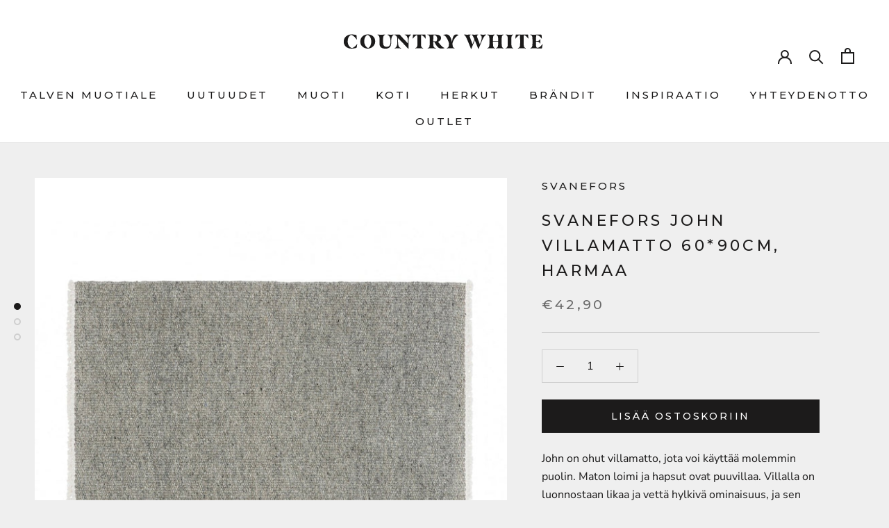

--- FILE ---
content_type: text/html; charset=utf-8
request_url: https://countrywhite.fi/products/villamatto-john-60x90cm-harmaa
body_size: 59501
content:
<!doctype html>

<html class="no-js" lang="fi">
  <head>
    <!-- Google Tag Manager -->
  <script>
window.dataLayer = window.dataLayer || [];
</script>
<script>(function(w,d,s,l,i){w[l]=w[l]||[];w[l].push({'gtm.start':
new Date().getTime(),event:'gtm.js'});var f=d.getElementsByTagName(s)[0],
j=d.createElement(s),dl=l!='dataLayer'?'&l='+l:'';j.async=true;j.src=
'https://www.googletagmanager.com/gtm.js?id='+i+dl;f.parentNode.insertBefore(j,f);
})(window,document,'script','dataLayer','GTM-5LX4L37G');</script>
<!-- End Google Tag Manager -->
    <meta charset="utf-8"> 
    <meta http-equiv="X-UA-Compatible" content="IE=edge,chrome=1">
    <meta name="viewport" content="width=device-width, initial-scale=1.0, height=device-height, minimum-scale=1.0, maximum-scale=1.0">
    <meta name="theme-color" content="">

    <title>
      Svanefors John Villamatto 60*90cm, harmaa &ndash; Country White Oy
    </title><meta name="description" content="John on ohut villamatto, jota voi käyttää molemmin puolin. Maton loimi ja hapsut ovat puuvillaa. Villalla on luonnostaan likaa ja vettä hylkivä ominaisuus, ja sen vuoksi se sopii erinomaiseksi mattomateriaaliksi. Matto valmistetaan käsityönä, joten pieniä poikkeamia ja epätasaisuuksia saattaa ilmetä. Uudesta matosta vo"><link rel="canonical" href="https://countrywhite.fi/products/villamatto-john-60x90cm-harmaa"><link rel="shortcut icon" href="//countrywhite.fi/cdn/shop/files/countrywhite_wordmark_stacked_2x_favicon_96x.png?v=1700214248" type="image/png"><meta property="og:type" content="product">
  <meta property="og:title" content="Svanefors John Villamatto 60*90cm, harmaa"><meta property="og:image" content="http://countrywhite.fi/cdn/shop/files/1200x1200_6883364_7332623421256nelio.jpg?v=1706153521">
    <meta property="og:image:secure_url" content="https://countrywhite.fi/cdn/shop/files/1200x1200_6883364_7332623421256nelio.jpg?v=1706153521">
    <meta property="og:image:width" content="1001">
    <meta property="og:image:height" content="1001"><meta property="product:price:amount" content="42,90">
  <meta property="product:price:currency" content="EUR"><meta property="og:description" content="John on ohut villamatto, jota voi käyttää molemmin puolin. Maton loimi ja hapsut ovat puuvillaa. Villalla on luonnostaan likaa ja vettä hylkivä ominaisuus, ja sen vuoksi se sopii erinomaiseksi mattomateriaaliksi. Matto valmistetaan käsityönä, joten pieniä poikkeamia ja epätasaisuuksia saattaa ilmetä. Uudesta matosta vo"><meta property="og:url" content="https://countrywhite.fi/products/villamatto-john-60x90cm-harmaa">
<meta property="og:site_name" content="Country White Oy"><meta name="twitter:card" content="summary"><meta name="twitter:title" content="Svanefors John Villamatto 60*90cm, harmaa">
  <meta name="twitter:description" content="
John on ohut villamatto, jota voi käyttää molemmin puolin. Maton loimi ja hapsut ovat puuvillaa. Villalla on luonnostaan likaa ja vettä hylkivä ominaisuus, ja sen vuoksi se sopii erinomaiseksi mattomateriaaliksi. Matto valmistetaan käsityönä, joten pieniä poikkeamia ja epätasaisuuksia saattaa ilmetä. Uudesta matosta voi irrota villaa. Tämä on täysin normaalia ja vähenee ajan mittaan.
Koko: 60 x 90 cm.
John -villamatto on saatavissa tilaustuotteena myös koossa: 70x200cm, 170x240cm ja 200x300cm.
Materiaali: 100% villaHoito-ohje:- Ravistele mattoa säännöllisesti poistaaksesi pölyn ja lian, tuuleta silloin tällöin.- Pesu pesulassa">
  <meta name="twitter:image" content="https://countrywhite.fi/cdn/shop/files/1200x1200_6883364_7332623421256nelio_600x600_crop_center.jpg?v=1706153521">
    <style>
  @font-face {
  font-family: Montserrat;
  font-weight: 500;
  font-style: normal;
  font-display: fallback;
  src: url("//countrywhite.fi/cdn/fonts/montserrat/montserrat_n5.07ef3781d9c78c8b93c98419da7ad4fbeebb6635.woff2") format("woff2"),
       url("//countrywhite.fi/cdn/fonts/montserrat/montserrat_n5.adf9b4bd8b0e4f55a0b203cdd84512667e0d5e4d.woff") format("woff");
}

  @font-face {
  font-family: "Nunito Sans";
  font-weight: 400;
  font-style: normal;
  font-display: fallback;
  src: url("//countrywhite.fi/cdn/fonts/nunito_sans/nunitosans_n4.0276fe080df0ca4e6a22d9cb55aed3ed5ba6b1da.woff2") format("woff2"),
       url("//countrywhite.fi/cdn/fonts/nunito_sans/nunitosans_n4.b4964bee2f5e7fd9c3826447e73afe2baad607b7.woff") format("woff");
}


  @font-face {
  font-family: "Nunito Sans";
  font-weight: 700;
  font-style: normal;
  font-display: fallback;
  src: url("//countrywhite.fi/cdn/fonts/nunito_sans/nunitosans_n7.25d963ed46da26098ebeab731e90d8802d989fa5.woff2") format("woff2"),
       url("//countrywhite.fi/cdn/fonts/nunito_sans/nunitosans_n7.d32e3219b3d2ec82285d3027bd673efc61a996c8.woff") format("woff");
}

  @font-face {
  font-family: "Nunito Sans";
  font-weight: 400;
  font-style: italic;
  font-display: fallback;
  src: url("//countrywhite.fi/cdn/fonts/nunito_sans/nunitosans_i4.6e408730afac1484cf297c30b0e67c86d17fc586.woff2") format("woff2"),
       url("//countrywhite.fi/cdn/fonts/nunito_sans/nunitosans_i4.c9b6dcbfa43622b39a5990002775a8381942ae38.woff") format("woff");
}

  @font-face {
  font-family: "Nunito Sans";
  font-weight: 700;
  font-style: italic;
  font-display: fallback;
  src: url("//countrywhite.fi/cdn/fonts/nunito_sans/nunitosans_i7.8c1124729eec046a321e2424b2acf328c2c12139.woff2") format("woff2"),
       url("//countrywhite.fi/cdn/fonts/nunito_sans/nunitosans_i7.af4cda04357273e0996d21184432bcb14651a64d.woff") format("woff");
}


  :root {
    --heading-font-family : Montserrat, sans-serif;
    --heading-font-weight : 500;
    --heading-font-style  : normal;

    --text-font-family : "Nunito Sans", sans-serif;
    --text-font-weight : 400;
    --text-font-style  : normal;

    --base-text-font-size   : 16px;
    --default-text-font-size: 14px;--background          : #efefef;
    --background-rgb      : 239, 239, 239;
    --light-background    : #ffffff;
    --light-background-rgb: 255, 255, 255;
    --heading-color       : #1c1b1b;
    --text-color          : #1c1b1b;
    --text-color-rgb      : 28, 27, 27;
    --text-color-light    : #6a6a6a;
    --text-color-light-rgb: 106, 106, 106;
    --link-color          : #6a6a6a;
    --link-color-rgb      : 106, 106, 106;
    --border-color        : #cfcfcf;
    --border-color-rgb    : 207, 207, 207;

    --button-background    : #1c1b1b;
    --button-background-rgb: 28, 27, 27;
    --button-text-color    : #ffffff;

    --header-background       : #ffffff;
    --header-heading-color    : #1c1b1b;
    --header-light-text-color : #6a6a6a;
    --header-border-color     : #dddddd;

    --footer-background    : #ffffff;
    --footer-text-color    : #6a6a6a;
    --footer-heading-color : #1c1b1b;
    --footer-border-color  : #e9e9e9;

    --navigation-background      : #1c1b1b;
    --navigation-background-rgb  : 28, 27, 27;
    --navigation-text-color      : #ffffff;
    --navigation-text-color-light: rgba(255, 255, 255, 0.5);
    --navigation-border-color    : rgba(255, 255, 255, 0.25);

    --newsletter-popup-background     : #1c1b1b;
    --newsletter-popup-text-color     : #ffffff;
    --newsletter-popup-text-color-rgb : 255, 255, 255;

    --secondary-elements-background       : #1c1b1b;
    --secondary-elements-background-rgb   : 28, 27, 27;
    --secondary-elements-text-color       : #ffffff;
    --secondary-elements-text-color-light : rgba(255, 255, 255, 0.5);
    --secondary-elements-border-color     : rgba(255, 255, 255, 0.25);

    --product-sale-price-color    : #f94c43;
    --product-sale-price-color-rgb: 249, 76, 67;
    --product-star-rating: #f6a429;

    /* Shopify related variables */
    --payment-terms-background-color: #efefef;

    /* Products */

    --horizontal-spacing-four-products-per-row: 60px;
        --horizontal-spacing-two-products-per-row : 60px;

    --vertical-spacing-four-products-per-row: 80px;
        --vertical-spacing-two-products-per-row : 100px;

    /* Animation */
    --drawer-transition-timing: cubic-bezier(0.645, 0.045, 0.355, 1);
    --header-base-height: 80px; /* We set a default for browsers that do not support CSS variables */

    /* Cursors */
    --cursor-zoom-in-svg    : url(//countrywhite.fi/cdn/shop/t/6/assets/cursor-zoom-in.svg?v=170532930330058140181654770376);
    --cursor-zoom-in-2x-svg : url(//countrywhite.fi/cdn/shop/t/6/assets/cursor-zoom-in-2x.svg?v=56685658183649387561654770376);
  }
</style>

<script>
  // IE11 does not have support for CSS variables, so we have to polyfill them
  if (!(((window || {}).CSS || {}).supports && window.CSS.supports('(--a: 0)'))) {
    const script = document.createElement('script');
    script.type = 'text/javascript';
    script.src = 'https://cdn.jsdelivr.net/npm/css-vars-ponyfill@2';
    script.onload = function() {
      cssVars({});
    };

    document.getElementsByTagName('head')[0].appendChild(script);
  }
</script>

    <script>window.performance && window.performance.mark && window.performance.mark('shopify.content_for_header.start');</script><meta name="google-site-verification" content="hQGePEBguzFKXpiTihk4sFhs68WTVTSEPg1dRCjLXPg">
<meta id="shopify-digital-wallet" name="shopify-digital-wallet" content="/26791870657/digital_wallets/dialog">
<link rel="alternate" type="application/json+oembed" href="https://countrywhite.fi/products/villamatto-john-60x90cm-harmaa.oembed">
<script async="async" src="/checkouts/internal/preloads.js?locale=fi-FI"></script>
<script id="shopify-features" type="application/json">{"accessToken":"4d5508a4c1ac47d24f7d4ce3fbb3aec3","betas":["rich-media-storefront-analytics"],"domain":"countrywhite.fi","predictiveSearch":true,"shopId":26791870657,"locale":"fi"}</script>
<script>var Shopify = Shopify || {};
Shopify.shop = "country-white.myshopify.com";
Shopify.locale = "fi";
Shopify.currency = {"active":"EUR","rate":"1.0"};
Shopify.country = "FI";
Shopify.theme = {"name":"Prestige - V2","id":133252874481,"schema_name":"Prestige","schema_version":"5.7.0","theme_store_id":855,"role":"main"};
Shopify.theme.handle = "null";
Shopify.theme.style = {"id":null,"handle":null};
Shopify.cdnHost = "countrywhite.fi/cdn";
Shopify.routes = Shopify.routes || {};
Shopify.routes.root = "/";</script>
<script type="module">!function(o){(o.Shopify=o.Shopify||{}).modules=!0}(window);</script>
<script>!function(o){function n(){var o=[];function n(){o.push(Array.prototype.slice.apply(arguments))}return n.q=o,n}var t=o.Shopify=o.Shopify||{};t.loadFeatures=n(),t.autoloadFeatures=n()}(window);</script>
<script id="shop-js-analytics" type="application/json">{"pageType":"product"}</script>
<script defer="defer" async type="module" src="//countrywhite.fi/cdn/shopifycloud/shop-js/modules/v2/client.init-shop-cart-sync_j08UDGKa.fi.esm.js"></script>
<script defer="defer" async type="module" src="//countrywhite.fi/cdn/shopifycloud/shop-js/modules/v2/chunk.common_Bb-XDIxn.esm.js"></script>
<script defer="defer" async type="module" src="//countrywhite.fi/cdn/shopifycloud/shop-js/modules/v2/chunk.modal_BRwMSUnb.esm.js"></script>
<script type="module">
  await import("//countrywhite.fi/cdn/shopifycloud/shop-js/modules/v2/client.init-shop-cart-sync_j08UDGKa.fi.esm.js");
await import("//countrywhite.fi/cdn/shopifycloud/shop-js/modules/v2/chunk.common_Bb-XDIxn.esm.js");
await import("//countrywhite.fi/cdn/shopifycloud/shop-js/modules/v2/chunk.modal_BRwMSUnb.esm.js");

  window.Shopify.SignInWithShop?.initShopCartSync?.({"fedCMEnabled":true,"windoidEnabled":true});

</script>
<script>(function() {
  var isLoaded = false;
  function asyncLoad() {
    if (isLoaded) return;
    isLoaded = true;
    var urls = ["https:\/\/cdn.shopify.com\/s\/files\/1\/0267\/9187\/0657\/t\/6\/assets\/booster_eu_cookie_26791870657.js?v=1663757880\u0026shop=country-white.myshopify.com","https:\/\/s3.eu-west-1.amazonaws.com\/production-klarna-il-shopify-osm\/a6c5e37d3b587ca7438f15aa90b429b47085a035\/country-white.myshopify.com-1708622674661.js?shop=country-white.myshopify.com","https:\/\/cdn.hextom.com\/js\/freeshippingbar.js?shop=country-white.myshopify.com","https:\/\/omnisnippet1.com\/platforms\/shopify.js?source=scriptTag\u0026v=2025-05-15T12\u0026shop=country-white.myshopify.com"];
    for (var i = 0; i < urls.length; i++) {
      var s = document.createElement('script');
      s.type = 'text/javascript';
      s.async = true;
      s.src = urls[i];
      var x = document.getElementsByTagName('script')[0];
      x.parentNode.insertBefore(s, x);
    }
  };
  if(window.attachEvent) {
    window.attachEvent('onload', asyncLoad);
  } else {
    window.addEventListener('load', asyncLoad, false);
  }
})();</script>
<script id="__st">var __st={"a":26791870657,"offset":7200,"reqid":"894a70d7-39ac-470c-9b1c-2461a0c7bb01-1769904400","pageurl":"countrywhite.fi\/products\/villamatto-john-60x90cm-harmaa","u":"87c96d9bcfd8","p":"product","rtyp":"product","rid":8929560002897};</script>
<script>window.ShopifyPaypalV4VisibilityTracking = true;</script>
<script id="captcha-bootstrap">!function(){'use strict';const t='contact',e='account',n='new_comment',o=[[t,t],['blogs',n],['comments',n],[t,'customer']],c=[[e,'customer_login'],[e,'guest_login'],[e,'recover_customer_password'],[e,'create_customer']],r=t=>t.map((([t,e])=>`form[action*='/${t}']:not([data-nocaptcha='true']) input[name='form_type'][value='${e}']`)).join(','),a=t=>()=>t?[...document.querySelectorAll(t)].map((t=>t.form)):[];function s(){const t=[...o],e=r(t);return a(e)}const i='password',u='form_key',d=['recaptcha-v3-token','g-recaptcha-response','h-captcha-response',i],f=()=>{try{return window.sessionStorage}catch{return}},m='__shopify_v',_=t=>t.elements[u];function p(t,e,n=!1){try{const o=window.sessionStorage,c=JSON.parse(o.getItem(e)),{data:r}=function(t){const{data:e,action:n}=t;return t[m]||n?{data:e,action:n}:{data:t,action:n}}(c);for(const[e,n]of Object.entries(r))t.elements[e]&&(t.elements[e].value=n);n&&o.removeItem(e)}catch(o){console.error('form repopulation failed',{error:o})}}const l='form_type',E='cptcha';function T(t){t.dataset[E]=!0}const w=window,h=w.document,L='Shopify',v='ce_forms',y='captcha';let A=!1;((t,e)=>{const n=(g='f06e6c50-85a8-45c8-87d0-21a2b65856fe',I='https://cdn.shopify.com/shopifycloud/storefront-forms-hcaptcha/ce_storefront_forms_captcha_hcaptcha.v1.5.2.iife.js',D={infoText:'hCaptchan suojaama',privacyText:'Tietosuoja',termsText:'Ehdot'},(t,e,n)=>{const o=w[L][v],c=o.bindForm;if(c)return c(t,g,e,D).then(n);var r;o.q.push([[t,g,e,D],n]),r=I,A||(h.body.append(Object.assign(h.createElement('script'),{id:'captcha-provider',async:!0,src:r})),A=!0)});var g,I,D;w[L]=w[L]||{},w[L][v]=w[L][v]||{},w[L][v].q=[],w[L][y]=w[L][y]||{},w[L][y].protect=function(t,e){n(t,void 0,e),T(t)},Object.freeze(w[L][y]),function(t,e,n,w,h,L){const[v,y,A,g]=function(t,e,n){const i=e?o:[],u=t?c:[],d=[...i,...u],f=r(d),m=r(i),_=r(d.filter((([t,e])=>n.includes(e))));return[a(f),a(m),a(_),s()]}(w,h,L),I=t=>{const e=t.target;return e instanceof HTMLFormElement?e:e&&e.form},D=t=>v().includes(t);t.addEventListener('submit',(t=>{const e=I(t);if(!e)return;const n=D(e)&&!e.dataset.hcaptchaBound&&!e.dataset.recaptchaBound,o=_(e),c=g().includes(e)&&(!o||!o.value);(n||c)&&t.preventDefault(),c&&!n&&(function(t){try{if(!f())return;!function(t){const e=f();if(!e)return;const n=_(t);if(!n)return;const o=n.value;o&&e.removeItem(o)}(t);const e=Array.from(Array(32),(()=>Math.random().toString(36)[2])).join('');!function(t,e){_(t)||t.append(Object.assign(document.createElement('input'),{type:'hidden',name:u})),t.elements[u].value=e}(t,e),function(t,e){const n=f();if(!n)return;const o=[...t.querySelectorAll(`input[type='${i}']`)].map((({name:t})=>t)),c=[...d,...o],r={};for(const[a,s]of new FormData(t).entries())c.includes(a)||(r[a]=s);n.setItem(e,JSON.stringify({[m]:1,action:t.action,data:r}))}(t,e)}catch(e){console.error('failed to persist form',e)}}(e),e.submit())}));const S=(t,e)=>{t&&!t.dataset[E]&&(n(t,e.some((e=>e===t))),T(t))};for(const o of['focusin','change'])t.addEventListener(o,(t=>{const e=I(t);D(e)&&S(e,y())}));const B=e.get('form_key'),M=e.get(l),P=B&&M;t.addEventListener('DOMContentLoaded',(()=>{const t=y();if(P)for(const e of t)e.elements[l].value===M&&p(e,B);[...new Set([...A(),...v().filter((t=>'true'===t.dataset.shopifyCaptcha))])].forEach((e=>S(e,t)))}))}(h,new URLSearchParams(w.location.search),n,t,e,['guest_login'])})(!0,!0)}();</script>
<script integrity="sha256-4kQ18oKyAcykRKYeNunJcIwy7WH5gtpwJnB7kiuLZ1E=" data-source-attribution="shopify.loadfeatures" defer="defer" src="//countrywhite.fi/cdn/shopifycloud/storefront/assets/storefront/load_feature-a0a9edcb.js" crossorigin="anonymous"></script>
<script data-source-attribution="shopify.dynamic_checkout.dynamic.init">var Shopify=Shopify||{};Shopify.PaymentButton=Shopify.PaymentButton||{isStorefrontPortableWallets:!0,init:function(){window.Shopify.PaymentButton.init=function(){};var t=document.createElement("script");t.src="https://countrywhite.fi/cdn/shopifycloud/portable-wallets/latest/portable-wallets.fi.js",t.type="module",document.head.appendChild(t)}};
</script>
<script data-source-attribution="shopify.dynamic_checkout.buyer_consent">
  function portableWalletsHideBuyerConsent(e){var t=document.getElementById("shopify-buyer-consent"),n=document.getElementById("shopify-subscription-policy-button");t&&n&&(t.classList.add("hidden"),t.setAttribute("aria-hidden","true"),n.removeEventListener("click",e))}function portableWalletsShowBuyerConsent(e){var t=document.getElementById("shopify-buyer-consent"),n=document.getElementById("shopify-subscription-policy-button");t&&n&&(t.classList.remove("hidden"),t.removeAttribute("aria-hidden"),n.addEventListener("click",e))}window.Shopify?.PaymentButton&&(window.Shopify.PaymentButton.hideBuyerConsent=portableWalletsHideBuyerConsent,window.Shopify.PaymentButton.showBuyerConsent=portableWalletsShowBuyerConsent);
</script>
<script data-source-attribution="shopify.dynamic_checkout.cart.bootstrap">document.addEventListener("DOMContentLoaded",(function(){function t(){return document.querySelector("shopify-accelerated-checkout-cart, shopify-accelerated-checkout")}if(t())Shopify.PaymentButton.init();else{new MutationObserver((function(e,n){t()&&(Shopify.PaymentButton.init(),n.disconnect())})).observe(document.body,{childList:!0,subtree:!0})}}));
</script>

<script>window.performance && window.performance.mark && window.performance.mark('shopify.content_for_header.end');</script>

    <link rel="stylesheet" href="//countrywhite.fi/cdn/shop/t/6/assets/theme.css?v=62441372190441597211654770364">

    <script>// This allows to expose several variables to the global scope, to be used in scripts
      window.theme = {
        pageType: "product",
        moneyFormat: "€{{amount_with_comma_separator}}",
        moneyWithCurrencyFormat: "€{{amount_with_comma_separator}} EUR",
        currencyCodeEnabled: false,
        productImageSize: "square",
        searchMode: "product,article",
        showPageTransition: false,
        showElementStaggering: true,
        showImageZooming: true
      };

      window.routes = {
        rootUrl: "\/",
        rootUrlWithoutSlash: '',
        cartUrl: "\/cart",
        cartAddUrl: "\/cart\/add",
        cartChangeUrl: "\/cart\/change",
        searchUrl: "\/search",
        productRecommendationsUrl: "\/recommendations\/products"
      };

      window.languages = {
        cartAddNote: "Lisää tilausilmoitus",
        cartEditNote: "Muokkaa tilausilmoitusta",
        productImageLoadingError: "Tätä kuvaa ei voitu ladata. Yritä ladata sivu uudelleen.",
        productFormAddToCart: "Lisää ostoskoriin",
        productFormUnavailable: "Ei käytettävissä",
        productFormSoldOut: "Loppuunmyyty",
        shippingEstimatorOneResult: "1 vaihtoehto käytettävissä:",
        shippingEstimatorMoreResults: "{{count}} vaihtoehtoa käytettävissä:",
        shippingEstimatorNoResults: "Lähetystä ei löytynyt"
      };

      window.lazySizesConfig = {
        loadHidden: false,
        hFac: 0.5,
        expFactor: 2,
        ricTimeout: 150,
        lazyClass: 'Image--lazyLoad',
        loadingClass: 'Image--lazyLoading',
        loadedClass: 'Image--lazyLoaded'
      };

      document.documentElement.className = document.documentElement.className.replace('no-js', 'js');
      document.documentElement.style.setProperty('--window-height', window.innerHeight + 'px');

      // We do a quick detection of some features (we could use Modernizr but for so little...)
      (function() {
        document.documentElement.className += ((window.CSS && window.CSS.supports('(position: sticky) or (position: -webkit-sticky)')) ? ' supports-sticky' : ' no-supports-sticky');
        document.documentElement.className += (window.matchMedia('(-moz-touch-enabled: 1), (hover: none)')).matches ? ' no-supports-hover' : ' supports-hover';
      }());

      
    </script>

    <script src="//countrywhite.fi/cdn/shop/t/6/assets/lazysizes.min.js?v=174358363404432586981654770362" defer></script><script src="//countrywhite.fi/cdn/shop/t/6/assets/libs.min.js?v=26178543184394469741654770363" defer></script>
    <script src="//countrywhite.fi/cdn/shop/t/6/assets/theme.js?v=116291210821653663351654770365" defer></script>
    <script src="//countrywhite.fi/cdn/shop/t/6/assets/custom.js?v=183944157590872491501654770362" defer></script>

    <script>
      (function () {
        window.onpageshow = function() {
          if (window.theme.showPageTransition) {
            var pageTransition = document.querySelector('.PageTransition');

            if (pageTransition) {
              pageTransition.style.visibility = 'visible';
              pageTransition.style.opacity = '0';
            }
          }

          // When the page is loaded from the cache, we have to reload the cart content
          document.documentElement.dispatchEvent(new CustomEvent('cart:refresh', {
            bubbles: true
          }));
        };
      })();
    </script>

    
  <script type="application/ld+json">
  {
    "@context": "http://schema.org",
    "@type": "Product",
    "offers": [{
          "@type": "Offer",
          "name": "Default Title",
          "availability":"https://schema.org/InStock",
          "price": 42.9,
          "priceCurrency": "EUR",
          "priceValidUntil": "2026-02-11","sku": "SV­1562­91­010","url": "/products/villamatto-john-60x90cm-harmaa?variant=47939073573201"
        }
],
    "brand": {
      "name": "Svanefors"
    },
    "name": "Svanefors John Villamatto 60*90cm, harmaa",
    "description": "\nJohn on ohut villamatto, jota voi käyttää molemmin puolin. Maton loimi ja hapsut ovat puuvillaa. Villalla on luonnostaan likaa ja vettä hylkivä ominaisuus, ja sen vuoksi se sopii erinomaiseksi mattomateriaaliksi. Matto valmistetaan käsityönä, joten pieniä poikkeamia ja epätasaisuuksia saattaa ilmetä. Uudesta matosta voi irrota villaa. Tämä on täysin normaalia ja vähenee ajan mittaan.\nKoko: 60 x 90 cm.\nJohn -villamatto on saatavissa tilaustuotteena myös koossa: 70x200cm, 170x240cm ja 200x300cm.\nMateriaali: 100% villaHoito-ohje:- Ravistele mattoa säännöllisesti poistaaksesi pölyn ja lian, tuuleta silloin tällöin.- Pesu pesulassa",
    "category": "Sisustustekstiilit",
    "url": "/products/villamatto-john-60x90cm-harmaa",
    "sku": "SV­1562­91­010",
    "image": {
      "@type": "ImageObject",
      "url": "https://countrywhite.fi/cdn/shop/files/1200x1200_6883364_7332623421256nelio_1024x.jpg?v=1706153521",
      "image": "https://countrywhite.fi/cdn/shop/files/1200x1200_6883364_7332623421256nelio_1024x.jpg?v=1706153521",
      "name": "Svanefors John Villamatto 60*90cm, harmaa",
      "width": "1024",
      "height": "1024"
    }
  }
  </script>



  <script type="application/ld+json">
  {
    "@context": "http://schema.org",
    "@type": "BreadcrumbList",
  "itemListElement": [{
      "@type": "ListItem",
      "position": 1,
      "name": "",
      "item": "https://countrywhite.fi"
    },{
          "@type": "ListItem",
          "position": 2,
          "name": "Svanefors John Villamatto 60*90cm, harmaa",
          "item": "https://countrywhite.fi/products/villamatto-john-60x90cm-harmaa"
        }]
  }
  </script>

  <!--AZEXO_Header_Scripts--> <script>
        var azh = {
            shop: 'country-white.myshopify.com',
            device_prefixes: {"lg":{"label":"Large device","width":false,"height":false,"container":1170,"min":1200},"md":{"label":"Medium device","width":992,"height":false,"container":970,"max":1199,"min":992},"sm":{"label":"Small device","width":768,"height":1150,"container":750,"max":991,"min":768},"xs":{"label":"Extra small device","width":320,"height":750,"max":767}},
        };
        var azexo = {
          purchase_extension: 'Purchase extension',
          strings: {
            addToCart: "Lisää ostoskoriin",
            soldOut: "Loppuunmyyty",
            unavailable: "Ei saatavilla",
            regularPrice: "Normaalihinta",
            sale: "Ale",
            quantityMinimumMessage: "Määrä on oltava vähintään 1",
            unitPrice: "Yksikköhinta",
            unitPriceSeparator: "per",
            oneCartCount: "1 tuote",
            otherCartCount: "[count] tuotteet",
            quantityLabel: "Määrä: [count]"
          },
          moneyFormat: "€{{amount_with_comma_separator}}"
        }
        </script><style>.az-container {
        padding-right: 15px;
        padding-left: 15px;
        margin-left: auto;
        margin-right: auto;
        box-sizing: border-box;
    }
@media (min-width: 768px) {
                    .az-container {
                        max-width: 750px;
                    }
                }
@media (min-width: 992px) {
                    .az-container {
                        max-width: 970px;
                    }
                }
@media (min-width: 1200px) {
                    .az-container {
                        max-width: 1170px;
                    }
                }
</style><script>azexo.extensions = [''];</script> <!--End_AZEXO_Header_Scripts--><!--AZEXO_Version_85--><!-- BEGIN app block: shopify://apps/swatch-king/blocks/variant-swatch-king/0850b1e4-ba30-4a0d-a8f4-f9a939276d7d -->


















































  <script>
    window.vsk_data = function(){
      return {
        "block_collection_settings": {"alignment":"center","enable":true,"swatch_location":"After image","switch_on_hover":true,"preselect_variant":false,"current_template":"product"},
        "currency": "EUR",
        "currency_symbol": "€",
        "primary_locale": "fi",
        "localized_string": {},
        "app_setting_styles": {"products_swatch_presentation":{"slide_left_button_svg":"","slide_right_button_svg":""},"collections_swatch_presentation":{"minified":false,"minified_products":false,"minified_template":"+{count}","slide_left_button_svg":"","minified_display_count":[3,6],"slide_right_button_svg":""}},
        "app_setting": {"display_logs":false,"default_preset":926246,"pre_hide_strategy":"hide-all-theme-selectors","swatch_url_source":"cdn","product_data_source":"storefront","data_url_source":"cdn","new_script":true},
        "app_setting_config": {"app_execution_strategy":"all","collections_options_disabled":null,"default_swatch_image":"none","do_not_select_an_option":{"text":"Select a {{ option_name }}","status":true,"control_add_to_cart":true,"allow_virtual_trigger":true,"make_a_selection_text":"Select a {{ option_name }}"},"history_free_group_navigation":false,"notranslate":false,"products_options_disabled":null,"size_chart":{"type":"theme","labels":"size,sizes,taille,größe,tamanho,tamaño,koko,サイズ","position":"right","size_chart_app":"","size_chart_app_css":"","size_chart_app_selector":""},"session_storage_timeout_seconds":60,"enable_swatch":{"cart":{"enable_on_cart_product_grid":true,"enable_on_cart_featured_product":true},"home":{"enable_on_home_product_grid":true,"enable_on_home_featured_product":true},"pages":{"enable_on_custom_product_grid":true,"enable_on_custom_featured_product":true},"article":{"enable_on_article_product_grid":true,"enable_on_article_featured_product":true},"products":{"enable_on_main_product":true,"enable_on_product_grid":true},"collections":{"enable_on_collection_quick_view":true,"enable_on_collection_product_grid":true},"list_collections":{"enable_on_list_collection_quick_view":true,"enable_on_list_collection_product_grid":true}},"product_template":{"group_swatches":true,"variant_swatches":true},"product_batch_size":250,"use_optimized_urls":true,"enable_error_tracking":true,"enable_event_tracking":false,"preset_badge":{"order":[{"name":"sold_out","order":0},{"name":"sale","order":1},{"name":"new","order":2}],"new_badge_text":"NEW","new_badge_color":"#FFFFFF","sale_badge_text":"SALE","sale_badge_color":"#FFFFFF","new_badge_bg_color":"#121212D1","sale_badge_bg_color":"#D91C01D1","sold_out_badge_text":"SOLD OUT","sold_out_badge_color":"#FFFFFF","new_show_when_all_same":false,"sale_show_when_all_same":false,"sold_out_badge_bg_color":"#BBBBBBD1","new_product_max_duration":90,"sold_out_show_when_all_same":false,"min_price_diff_for_sale_badge":5}},
        "theme_settings_map": {"113888493761":220045,"115540623553":220046,"83132154049":220047,"133252874481":220048,"160613138769":220048,"115591381185":220048},
        "theme_settings": {"220045":{"id":220045,"configurations":{"products":{"theme_type":"dawn","swatch_root":{"position":"before","selector":".variant-wrapper, .product-block[data-dynamic-variants-enabled]","groups_selector":"","section_selector":".modal--is-active [id*=\"ProductSection\"], [data-section-type=\"product-template\"]:not(.is-modal), [data-section-type=\"product\"]:not(.is-modal)","secondary_position":"","secondary_selector":"","use_section_as_root":true},"option_selectors":"input[data-variant-input], select[id*=\"SingleOptionSelector\"], .variant-input-wrap input","selectors_to_hide":[".variant-wrapper"],"json_data_selector":"","add_to_cart_selector":"[name=\"add\"]","custom_button_params":{"data":[{"value_attribute":"data-value","option_attribute":"data-name"}],"selected_selector":".active"},"option_index_attributes":["data-index","data-option-position","data-object","data-product-option","data-option-index","name"],"add_to_cart_text_selector":"[name=\"add\"]\u003espan","selectors_to_hide_override":"","add_to_cart_enabled_classes":"","add_to_cart_disabled_classes":""},"collections":{"grid_updates":[{"name":"On Sale","template":"\u003cdiv class=\"grid-product__tag grid-product__tag--sale\" {{display_on_available}} {{display_on_sale}}\u003eSale\n\u003c\/div\u003e","display_position":"top","display_selector":".grid-product__content","element_selector":".grid-product__tag--sale"},{"name":"Sold out","template":"\u003cdiv class=\"grid-product__tag grid-product__tag--sold-out\" {{display_on_sold_out}}\u003e\nSold Out\u003c\/div\u003e","display_position":"top","display_selector":".grid-product__content","element_selector":".grid-product__tag--sold-out"},{"name":"price","template":"\u003cspan class=\"visually-hidden\"\u003eRegular price\u003c\/span\u003e\n\u003cspan class=\"grid-product__price--original\" {display_on_sale}\u003e{compare_at_price_with_format}\u003c\/span\u003e\n\u003cspan class=\"visually-hidden\" \u003eSale price\u003c\/span\u003e\n{price_with_format}\n","display_position":"replace","display_selector":".grid-product__price","element_selector":""}],"data_selectors":{"url":"a, .quick-product__btn","title":".grid-product__title","attributes":["data-product-id:pid"],"form_input":"input[name=\"id\"]","featured_image":"img.grid-product__image, .grid__image-ratio img","secondary_image":"div.grid-product__secondary-image[data-bgset], div.grid-product__secondary-image:not([data-bgset]) img "},"attribute_updates":[{"selector":null,"template":null,"attribute":null}],"selectors_to_hide":[".grid-product__colors"],"json_data_selector":"[sa-swatch-json]","swatch_root_selector":".grid__item.grid-product:not(.product-single__related .grid-product)","swatch_display_options":[{"label":"After image","position":"after","selector":".grid-product__image-mask"},{"label":"After price","position":"after","selector":".grid-product__price"},{"label":"After title","position":"after","selector":".grid-product__title"}]}},"settings":{"products":{"handleize":false,"init_deferred":false,"label_split_symbol":"—","size_chart_selector":"","persist_group_variant":true,"hide_single_value_option":"none"},"collections":{"layer_index":12,"display_label":false,"continuous_lookup":3000,"json_data_from_api":true,"label_split_symbol":"-","price_trailing_zeroes":true,"hide_single_value_option":"none"}},"custom_scripts":[],"custom_css":".grid-product__image-mask {opacity: 1 !important;}\r\n@media only screen and (max-width: 600px){.swatches-type-products .swatch-view{display: inline-block!important;}}","theme_store_ids":[857],"schema_theme_names":["Impulse"],"pre_hide_css_code":null},"220046":{"id":220046,"configurations":{"products":{"theme_type":"dawn","swatch_root":{"position":"before","selector":"[data-block-type=\"options\"]","groups_selector":"","section_selector":".product-page--root, .featured-product--root, .drawer--container .product--quick-add--form","secondary_position":"","secondary_selector":"","use_section_as_root":true},"option_selectors":".product-options--option input[type=\"radio\"], li.disclosure--option","selectors_to_hide":["product-options-root"],"json_data_selector":"","add_to_cart_selector":".product-buy-buttons--cta","custom_button_params":{"data":[{"value_attribute":"data-value","option_attribute":"data-index"}],"selected_selector":"[aria-current=\"true\"]"},"option_index_attributes":["data-index","data-option-position","data-object","data-product-option","data-option-index","name"],"add_to_cart_text_selector":"product-buy-buttons--cta-text","selectors_to_hide_override":"","add_to_cart_enabled_classes":"","add_to_cart_disabled_classes":""},"collections":{"grid_updates":[{"name":"Price","template":"\u003cspan class=\"product--compare-price money\" data-item=\"light-accent-text\"{{display_on_sale}}{{display_on_available}}\u003e{{compare_at_price_with_format}}\u003c\/span\u003e\u003cspan class=\"product--price money\" data-item=\"accent-text\"\u003e{{price_with_format}}\u003c\/span\u003e","display_position":"replace","display_selector":".product--price-wrapper","element_selector":""},{"name":"Sale","template":"\u003cdiv class=\"product--label\" data-background-color=\"accent-1\" data-label-shape=\"round\" {{display_on_sold_out}}\u003eOut of stock\u003c\/div\u003e\u003cdiv class=\"product--label\" data-background-color=\"accent-1\" data-label-shape=\"round\" {{display_on_sale}} {{display_on_available}}\u003eSale\u003c\/div\u003e","display_position":"replace","display_selector":".product--labels","element_selector":""}],"data_selectors":{"url":"a","title":".product--title","attributes":[],"form_input":"[name=\"id\"]","featured_image":".product--image img","secondary_image":".product--hover-image img"},"attribute_updates":[{"selector":null,"template":null,"attribute":null}],"selectors_to_hide":[".product--swatches--column-view, .product--swatches--horizontal-view"],"json_data_selector":"[sa-swatch-json]","swatch_root_selector":".product--root[data-product-item]","swatch_display_options":[{"label":"After image","position":"after","selector":".product--image-wrapper"},{"label":"After title","position":"after","selector":".product--title"},{"label":"After price","position":"after","selector":".product--price-container"}]}},"settings":{"products":{"handleize":false,"init_deferred":false,"label_split_symbol":"-","size_chart_selector":".product-size-chart--root","persist_group_variant":true,"hide_single_value_option":"none"},"collections":{"layer_index":12,"display_label":false,"continuous_lookup":3000,"json_data_from_api":true,"label_split_symbol":"-","price_trailing_zeroes":false,"hide_single_value_option":"none"}},"custom_scripts":[],"custom_css":".swatch-size-chart{float:right!important;}","theme_store_ids":[606],"schema_theme_names":["Blockshop"],"pre_hide_css_code":null},"220047":{"id":220047,"configurations":{"products":{"theme_type":"dawn","swatch_root":{"position":"before","selector":"form[action*=\"\/cart\/add\"]","groups_selector":"","section_selector":"[data-section-type=\"product\"]","secondary_position":"","secondary_selector":"","use_section_as_root":true},"option_selectors":"select.single-option-selector","selectors_to_hide":[".selector-wrapper"],"json_data_selector":"","add_to_cart_selector":"[name=\"add\"]","custom_button_params":{"data":[{"value_attribute":"data-value","option_attribute":"data-name"}],"selected_selector":".active"},"option_index_attributes":["data-index","data-option-position","data-object","data-product-option","data-option-index","name"],"add_to_cart_text_selector":"[name=\"add\"]\u003espan","selectors_to_hide_override":"","add_to_cart_enabled_classes":"","add_to_cart_disabled_classes":""},"collections":{"grid_updates":[{"name":"price","template":"\u003cdiv class=\"sa-price-wrapper\"\u003e\n\u003cspan class=\"sa-compare-at-price\" {display_on_sale}\u003e{compare_at_price_with_format}\u003c\/span\u003e\n\u003cspan class=\"sa-price\" \u003e{price_with_format}\u003c\/span\u003e\n\u003cdiv class=\"price__badges_custom\"\u003e\u003c\/div\u003e\u003c\/div\u003e","display_position":"after","display_selector":"div.product-card__title","element_selector":"dl.price, .sa-price-wrapper"},{"name":"Sale","template":"\u003cspan class=\"price__badge price__badge--sale\" aria-hidden=\"true\"{{display_on_available}} {{display_on_sale}}\u003e\u003cspan\u003eSale\u003c\/span\u003e\u003c\/span\u003e","display_position":"top","display_selector":".price__badges_custom","element_selector":".price__badge--sale"},{"name":"Soldout","template":"\u003cspan class=\"price__badge price__badge--sold-out\" {{display_on_sold_out}}\u003e\u003cspan\u003eSold out\u003c\/span\u003e\u003c\/span\u003e","display_position":"top","display_selector":".price__badges_custom","element_selector":".price__badge--sold-out"}],"data_selectors":{"url":"a","title":".grid-view-item__title","attributes":[],"form_input":"[name=\"id\"]","featured_image":"img.grid-view-item__image","secondary_image":"img:not(.grid-view-item__image)"},"attribute_updates":[{"selector":null,"template":null,"attribute":null}],"selectors_to_hide":[],"json_data_selector":"[sa-swatch-json]","swatch_root_selector":"[data-section-type=\"collection-template\"] .grid__item .grid-view-item, .grid-view-item.product-card","swatch_display_options":[{"label":"After image","position":"after","selector":".grid-view-item__image, .product-card__image-with-placeholder-wrapper"},{"label":"After price","position":"after","selector":".grid-view-item__meta"},{"label":"After title","position":"after","selector":".grid-view-item__title"}]}},"settings":{"products":{"handleize":false,"init_deferred":false,"label_split_symbol":"-","size_chart_selector":"","persist_group_variant":true,"hide_single_value_option":"none"},"collections":{"layer_index":12,"display_label":false,"continuous_lookup":3000,"json_data_from_api":true,"label_split_symbol":"-","price_trailing_zeroes":true,"hide_single_value_option":"none"}},"custom_scripts":[],"custom_css":".sa-compare-at-price {text-decoration: line-through; color: #f94c43; font-weight: 600; font-style: normal;}\r\n.sa-price {color: #6a6a6a; font-weight: 600; font-style: normal;}\r\n[id=\"Collection\"] .grid-view-item, .product-card.grid-view-item, [id=\"shopify-section-featured-collections\"] .grid-view-item {margin:35px 0px 0px 0px!important;}\r\n.price__badges_custom span.price__badge:not([style]) {display: unset;}","theme_store_ids":[796],"schema_theme_names":["Debut"],"pre_hide_css_code":null},"220048":{"id":220048,"configurations":{"products":{"theme_type":"dawn","swatch_root":{"position":"before","selector":".ProductForm__Variants, .product-form__variants, [data-block-type=\"variant-picker\"], [data-block-type=\"quantity-selector\"]","groups_selector":"","section_selector":"[data-section-type=\"featured-product\"], [data-section-type=\"product\"], .shopify-section--main-product, .shopify-section--featured-product, quick-buy-modal[open] .quick-buy-modal__content","secondary_position":"","secondary_selector":"","use_section_as_root":true},"option_selectors":"variant-picker input[type=\"radio\"], [data-option-selector] button[data-option-value], button.Popover__Value[data-value], .ProductForm__Variants input[type=\"radio\"]","selectors_to_hide":[".ProductForm__Option, [data-block-type=\"variant-picker\"]"],"json_data_selector":"","add_to_cart_selector":".ProductForm__AddToCart, button.button--outline","custom_button_params":{"data":[{"value_attribute":"value","option_attribute":"name"},{"value_attribute":"data-value","option_attribute":"data-option-position"}],"selected_selector":"[aria-selected=\"true\"], .is-selected"},"option_index_attributes":["data-index","data-option-position","data-object","data-product-option","data-option-index","name"],"add_to_cart_text_selector":".ProductForm__AddToCart\u003espan, button.button--outline","selectors_to_hide_override":"","add_to_cart_enabled_classes":"","add_to_cart_disabled_classes":""},"collections":{"grid_updates":[{"name":"On Sale","template":"\u003cdiv class=\"ProductItem__LabelList\"\u003e\u003cspan class=\"ProductItem__Label ProductItem__Label--onSale Heading Text--subdued\" {{display_on_available}} {{display_on_sale}}\u003eOn sale\u003c\/span\u003e\u003c\/div\u003e","display_position":"after","display_selector":".ProductItem__ImageWrapper ","element_selector":".ProductItem__Label--onSale"},{"name":"On Sale (new)","template":"\u003cbadge-list class=\"badge-list badge-list--vertical\"\u003e\u003con-sale-badge discount-mode=\"saving\" class=\"badge badge--on-sale\" {{display_on_sale}}{{display_on_available}}\u003eSave {{price_difference_with_format}}\u003c\/on-sale-badge\u003e\u003c\/badge-list\u003e","display_position":"top","display_selector":".product-card__figure","element_selector":"on-sale-badge"},{"name":"Sold out","template":"\u003cdiv class=\"ProductItem__LabelList\"\u003e\u003cspan class=\"ProductItem__Label ProductItem__Label--soldOut Heading Text--subdued\" {{display_on_sold_out}}\u003eSold out\u003c\/span\u003e\u003c\/div\u003e","display_position":"after","display_selector":".ProductItem__ImageWrapper ","element_selector":".ProductItem__Label--soldOut"},{"name":"Sold out (new)","template":"\u003cbadge-list class=\"badge-list badge-list--vertical\"\u003e\u003csold-out-badge class=\"badge badge--sold-out\"{{display_on_sold_out}}\u003eSold out\u003c\/sold-out-badge\u003e\u003c\/badge-list\u003e","display_position":"top","display_selector":".product-card__figure","element_selector":"sold-out-badge"},{"name":"price","template":"\u003cspan class=\"ProductItem__Price Price Text--subdued\" data-money-convertible=\"\" {hide_on_sale}\u003e{price_with_format}\u003c\/span\u003e\n\u003cspan class=\"ProductItem__Price Price Price--highlight Text--subdued\" data-money-convertible=\"\" {display_on_sale}\u003e{price_with_format}\u003c\/span\u003e\n\u003cspan class=\"ProductItem__Price Price Price--compareAt Text--subdued\" data-money-convertible=\"\" {display_on_sale}\u003e{compare_at_price_with_format}\u003c\/span\u003e","display_position":"replace","display_selector":".ProductItem__PriceList","element_selector":""},{"name":"price (new)","template":"\u003csale-price class=\"h6 text-on-sale\" {{display_on_sale}}\u003e\n\u003cspan class=\"sr-only\"\u003eSale price\u003c\/span\u003e{{price_with_format}}\u003c\/sale-price\u003e\n\u003ccompare-at-price class=\"h6 text-subdued line-through\" {{display_on_sale}}\u003e\n\u003cspan class=\"sr-only\"\u003eRegular price\u003c\/span\u003e{{compare_at_price_with_format}}\u003c\/compare-at-price\u003e\n\n\n\u003csale-price class=\"h6 text-subdued\"{hide_on_sale}\u003e\n        \u003cspan class=\"sr-only\"\u003eSale price\u003c\/span\u003e{{price_with_format}}\u003c\/sale-price\u003e","display_position":"replace","display_selector":".price-list","element_selector":""}],"data_selectors":{"url":"product-card a, .ProductItem a","title":".ProductItem__Title, a.product-title","attributes":[],"form_input":"input[name=\"id\"]","featured_image":".ProductItem__Wrapper img:not(.ProductItem__Image--alternate), .product-card__image--primary","secondary_image":".ProductItem__Wrapper img.ProductItem__Image--alternate, .product-card__image--secondary"},"attribute_updates":[{"selector":null,"template":null,"attribute":null}],"selectors_to_hide":[".ProductItem__ColorSwatchList, .h-stack[data-option-position]"],"json_data_selector":"[sa-swatch-json]","swatch_root_selector":".ProductItem:not(#ProductUpsell .ProductItem), product-card.product-card","swatch_display_options":[{"label":"After image","position":"after","selector":".ProductItem__ImageWrapper, .product-card__figure"},{"label":"After price","position":"after","selector":".ProductItem__PriceList, .product-card__info"},{"label":"After title","position":"after","selector":".ProductItem__Title, a.product-title"}]}},"settings":{"products":{"handleize":false,"init_deferred":false,"label_split_symbol":":","size_chart_selector":"[aria-controls*=\"size-chart-template\"]","persist_group_variant":true,"hide_single_value_option":"none"},"collections":{"layer_index":1,"display_label":false,"continuous_lookup":3000,"json_data_from_api":true,"label_split_symbol":"-","price_trailing_zeroes":false,"hide_single_value_option":"none"}},"custom_scripts":[],"custom_css":".ShopTheLook .flickity-viewport, .ShopTheLook__ProductList .flickity-viewport, .ProductListWrapper .flickity-viewport {\r\n  height: 100% !important;\r\n}\r\n\r\n.ShopTheLook .flickity-viewport .flickity-slider, .ShopTheLook__ProductList .flickity-viewport .flickity-slider, .ProductListWrapper .flickity-viewport .flickity-slider {\r\n  position: relative !important;\r\n  white-space: nowrap !important;\r\n}\r\n\r\n.ShopTheLook .flickity-viewport .flickity-slider .Carousel__Cell, .ShopTheLook__ProductList .flickity-viewport .flickity-slider .Carousel__Cell, .ProductListWrapper .flickity-viewport .flickity-slider .Carousel__Cell {\r\n  position: relative !important;\r\n  left: unset !important;\r\n  display: inline-block !important;\r\n}\r\n\r\n.ShopTheLook__ProductList\u003e.flickity-viewport .flickity-slider .Carousel__Cell:not(.is-selected) {\r\n    display: none !important;\r\n}\r\n\r\n@media screen and (max-width: 1024px) {\r\n    .ShopTheLook__ProductList\u003e.flickity-viewport .flickity-slider {\r\n       transform: none !important;\r\n    }\r\n}\r\n\r\n.swatches-type-collections {width:auto!important;}","theme_store_ids":[855],"schema_theme_names":["Prestige"],"pre_hide_css_code":null},"220048":{"id":220048,"configurations":{"products":{"theme_type":"dawn","swatch_root":{"position":"before","selector":".ProductForm__Variants, .product-form__variants, [data-block-type=\"variant-picker\"], [data-block-type=\"quantity-selector\"]","groups_selector":"","section_selector":"[data-section-type=\"featured-product\"], [data-section-type=\"product\"], .shopify-section--main-product, .shopify-section--featured-product, quick-buy-modal[open] .quick-buy-modal__content","secondary_position":"","secondary_selector":"","use_section_as_root":true},"option_selectors":"variant-picker input[type=\"radio\"], [data-option-selector] button[data-option-value], button.Popover__Value[data-value], .ProductForm__Variants input[type=\"radio\"]","selectors_to_hide":[".ProductForm__Option, [data-block-type=\"variant-picker\"]"],"json_data_selector":"","add_to_cart_selector":".ProductForm__AddToCart, button.button--outline","custom_button_params":{"data":[{"value_attribute":"value","option_attribute":"name"},{"value_attribute":"data-value","option_attribute":"data-option-position"}],"selected_selector":"[aria-selected=\"true\"], .is-selected"},"option_index_attributes":["data-index","data-option-position","data-object","data-product-option","data-option-index","name"],"add_to_cart_text_selector":".ProductForm__AddToCart\u003espan, button.button--outline","selectors_to_hide_override":"","add_to_cart_enabled_classes":"","add_to_cart_disabled_classes":""},"collections":{"grid_updates":[{"name":"On Sale","template":"\u003cdiv class=\"ProductItem__LabelList\"\u003e\u003cspan class=\"ProductItem__Label ProductItem__Label--onSale Heading Text--subdued\" {{display_on_available}} {{display_on_sale}}\u003eOn sale\u003c\/span\u003e\u003c\/div\u003e","display_position":"after","display_selector":".ProductItem__ImageWrapper ","element_selector":".ProductItem__Label--onSale"},{"name":"On Sale (new)","template":"\u003cbadge-list class=\"badge-list badge-list--vertical\"\u003e\u003con-sale-badge discount-mode=\"saving\" class=\"badge badge--on-sale\" {{display_on_sale}}{{display_on_available}}\u003eSave {{price_difference_with_format}}\u003c\/on-sale-badge\u003e\u003c\/badge-list\u003e","display_position":"top","display_selector":".product-card__figure","element_selector":"on-sale-badge"},{"name":"Sold out","template":"\u003cdiv class=\"ProductItem__LabelList\"\u003e\u003cspan class=\"ProductItem__Label ProductItem__Label--soldOut Heading Text--subdued\" {{display_on_sold_out}}\u003eSold out\u003c\/span\u003e\u003c\/div\u003e","display_position":"after","display_selector":".ProductItem__ImageWrapper ","element_selector":".ProductItem__Label--soldOut"},{"name":"Sold out (new)","template":"\u003cbadge-list class=\"badge-list badge-list--vertical\"\u003e\u003csold-out-badge class=\"badge badge--sold-out\"{{display_on_sold_out}}\u003eSold out\u003c\/sold-out-badge\u003e\u003c\/badge-list\u003e","display_position":"top","display_selector":".product-card__figure","element_selector":"sold-out-badge"},{"name":"price","template":"\u003cspan class=\"ProductItem__Price Price Text--subdued\" data-money-convertible=\"\" {hide_on_sale}\u003e{price_with_format}\u003c\/span\u003e\n\u003cspan class=\"ProductItem__Price Price Price--highlight Text--subdued\" data-money-convertible=\"\" {display_on_sale}\u003e{price_with_format}\u003c\/span\u003e\n\u003cspan class=\"ProductItem__Price Price Price--compareAt Text--subdued\" data-money-convertible=\"\" {display_on_sale}\u003e{compare_at_price_with_format}\u003c\/span\u003e","display_position":"replace","display_selector":".ProductItem__PriceList","element_selector":""},{"name":"price (new)","template":"\u003csale-price class=\"h6 text-on-sale\" {{display_on_sale}}\u003e\n\u003cspan class=\"sr-only\"\u003eSale price\u003c\/span\u003e{{price_with_format}}\u003c\/sale-price\u003e\n\u003ccompare-at-price class=\"h6 text-subdued line-through\" {{display_on_sale}}\u003e\n\u003cspan class=\"sr-only\"\u003eRegular price\u003c\/span\u003e{{compare_at_price_with_format}}\u003c\/compare-at-price\u003e\n\n\n\u003csale-price class=\"h6 text-subdued\"{hide_on_sale}\u003e\n        \u003cspan class=\"sr-only\"\u003eSale price\u003c\/span\u003e{{price_with_format}}\u003c\/sale-price\u003e","display_position":"replace","display_selector":".price-list","element_selector":""}],"data_selectors":{"url":"product-card a, .ProductItem a","title":".ProductItem__Title, a.product-title","attributes":[],"form_input":"input[name=\"id\"]","featured_image":".ProductItem__Wrapper img:not(.ProductItem__Image--alternate), .product-card__image--primary","secondary_image":".ProductItem__Wrapper img.ProductItem__Image--alternate, .product-card__image--secondary"},"attribute_updates":[{"selector":null,"template":null,"attribute":null}],"selectors_to_hide":[".ProductItem__ColorSwatchList, .h-stack[data-option-position]"],"json_data_selector":"[sa-swatch-json]","swatch_root_selector":".ProductItem:not(#ProductUpsell .ProductItem), product-card.product-card","swatch_display_options":[{"label":"After image","position":"after","selector":".ProductItem__ImageWrapper, .product-card__figure"},{"label":"After price","position":"after","selector":".ProductItem__PriceList, .product-card__info"},{"label":"After title","position":"after","selector":".ProductItem__Title, a.product-title"}]}},"settings":{"products":{"handleize":false,"init_deferred":false,"label_split_symbol":":","size_chart_selector":"[aria-controls*=\"size-chart-template\"]","persist_group_variant":true,"hide_single_value_option":"none"},"collections":{"layer_index":1,"display_label":false,"continuous_lookup":3000,"json_data_from_api":true,"label_split_symbol":"-","price_trailing_zeroes":false,"hide_single_value_option":"none"}},"custom_scripts":[],"custom_css":".ShopTheLook .flickity-viewport, .ShopTheLook__ProductList .flickity-viewport, .ProductListWrapper .flickity-viewport {\r\n  height: 100% !important;\r\n}\r\n\r\n.ShopTheLook .flickity-viewport .flickity-slider, .ShopTheLook__ProductList .flickity-viewport .flickity-slider, .ProductListWrapper .flickity-viewport .flickity-slider {\r\n  position: relative !important;\r\n  white-space: nowrap !important;\r\n}\r\n\r\n.ShopTheLook .flickity-viewport .flickity-slider .Carousel__Cell, .ShopTheLook__ProductList .flickity-viewport .flickity-slider .Carousel__Cell, .ProductListWrapper .flickity-viewport .flickity-slider .Carousel__Cell {\r\n  position: relative !important;\r\n  left: unset !important;\r\n  display: inline-block !important;\r\n}\r\n\r\n.ShopTheLook__ProductList\u003e.flickity-viewport .flickity-slider .Carousel__Cell:not(.is-selected) {\r\n    display: none !important;\r\n}\r\n\r\n@media screen and (max-width: 1024px) {\r\n    .ShopTheLook__ProductList\u003e.flickity-viewport .flickity-slider {\r\n       transform: none !important;\r\n    }\r\n}\r\n\r\n.swatches-type-collections {width:auto!important;}","theme_store_ids":[855],"schema_theme_names":["Prestige"],"pre_hide_css_code":null},"220048":{"id":220048,"configurations":{"products":{"theme_type":"dawn","swatch_root":{"position":"before","selector":".ProductForm__Variants, .product-form__variants, [data-block-type=\"variant-picker\"], [data-block-type=\"quantity-selector\"]","groups_selector":"","section_selector":"[data-section-type=\"featured-product\"], [data-section-type=\"product\"], .shopify-section--main-product, .shopify-section--featured-product, quick-buy-modal[open] .quick-buy-modal__content","secondary_position":"","secondary_selector":"","use_section_as_root":true},"option_selectors":"variant-picker input[type=\"radio\"], [data-option-selector] button[data-option-value], button.Popover__Value[data-value], .ProductForm__Variants input[type=\"radio\"]","selectors_to_hide":[".ProductForm__Option, [data-block-type=\"variant-picker\"]"],"json_data_selector":"","add_to_cart_selector":".ProductForm__AddToCart, button.button--outline","custom_button_params":{"data":[{"value_attribute":"value","option_attribute":"name"},{"value_attribute":"data-value","option_attribute":"data-option-position"}],"selected_selector":"[aria-selected=\"true\"], .is-selected"},"option_index_attributes":["data-index","data-option-position","data-object","data-product-option","data-option-index","name"],"add_to_cart_text_selector":".ProductForm__AddToCart\u003espan, button.button--outline","selectors_to_hide_override":"","add_to_cart_enabled_classes":"","add_to_cart_disabled_classes":""},"collections":{"grid_updates":[{"name":"On Sale","template":"\u003cdiv class=\"ProductItem__LabelList\"\u003e\u003cspan class=\"ProductItem__Label ProductItem__Label--onSale Heading Text--subdued\" {{display_on_available}} {{display_on_sale}}\u003eOn sale\u003c\/span\u003e\u003c\/div\u003e","display_position":"after","display_selector":".ProductItem__ImageWrapper ","element_selector":".ProductItem__Label--onSale"},{"name":"On Sale (new)","template":"\u003cbadge-list class=\"badge-list badge-list--vertical\"\u003e\u003con-sale-badge discount-mode=\"saving\" class=\"badge badge--on-sale\" {{display_on_sale}}{{display_on_available}}\u003eSave {{price_difference_with_format}}\u003c\/on-sale-badge\u003e\u003c\/badge-list\u003e","display_position":"top","display_selector":".product-card__figure","element_selector":"on-sale-badge"},{"name":"Sold out","template":"\u003cdiv class=\"ProductItem__LabelList\"\u003e\u003cspan class=\"ProductItem__Label ProductItem__Label--soldOut Heading Text--subdued\" {{display_on_sold_out}}\u003eSold out\u003c\/span\u003e\u003c\/div\u003e","display_position":"after","display_selector":".ProductItem__ImageWrapper ","element_selector":".ProductItem__Label--soldOut"},{"name":"Sold out (new)","template":"\u003cbadge-list class=\"badge-list badge-list--vertical\"\u003e\u003csold-out-badge class=\"badge badge--sold-out\"{{display_on_sold_out}}\u003eSold out\u003c\/sold-out-badge\u003e\u003c\/badge-list\u003e","display_position":"top","display_selector":".product-card__figure","element_selector":"sold-out-badge"},{"name":"price","template":"\u003cspan class=\"ProductItem__Price Price Text--subdued\" data-money-convertible=\"\" {hide_on_sale}\u003e{price_with_format}\u003c\/span\u003e\n\u003cspan class=\"ProductItem__Price Price Price--highlight Text--subdued\" data-money-convertible=\"\" {display_on_sale}\u003e{price_with_format}\u003c\/span\u003e\n\u003cspan class=\"ProductItem__Price Price Price--compareAt Text--subdued\" data-money-convertible=\"\" {display_on_sale}\u003e{compare_at_price_with_format}\u003c\/span\u003e","display_position":"replace","display_selector":".ProductItem__PriceList","element_selector":""},{"name":"price (new)","template":"\u003csale-price class=\"h6 text-on-sale\" {{display_on_sale}}\u003e\n\u003cspan class=\"sr-only\"\u003eSale price\u003c\/span\u003e{{price_with_format}}\u003c\/sale-price\u003e\n\u003ccompare-at-price class=\"h6 text-subdued line-through\" {{display_on_sale}}\u003e\n\u003cspan class=\"sr-only\"\u003eRegular price\u003c\/span\u003e{{compare_at_price_with_format}}\u003c\/compare-at-price\u003e\n\n\n\u003csale-price class=\"h6 text-subdued\"{hide_on_sale}\u003e\n        \u003cspan class=\"sr-only\"\u003eSale price\u003c\/span\u003e{{price_with_format}}\u003c\/sale-price\u003e","display_position":"replace","display_selector":".price-list","element_selector":""}],"data_selectors":{"url":"product-card a, .ProductItem a","title":".ProductItem__Title, a.product-title","attributes":[],"form_input":"input[name=\"id\"]","featured_image":".ProductItem__Wrapper img:not(.ProductItem__Image--alternate), .product-card__image--primary","secondary_image":".ProductItem__Wrapper img.ProductItem__Image--alternate, .product-card__image--secondary"},"attribute_updates":[{"selector":null,"template":null,"attribute":null}],"selectors_to_hide":[".ProductItem__ColorSwatchList, .h-stack[data-option-position]"],"json_data_selector":"[sa-swatch-json]","swatch_root_selector":".ProductItem:not(#ProductUpsell .ProductItem), product-card.product-card","swatch_display_options":[{"label":"After image","position":"after","selector":".ProductItem__ImageWrapper, .product-card__figure"},{"label":"After price","position":"after","selector":".ProductItem__PriceList, .product-card__info"},{"label":"After title","position":"after","selector":".ProductItem__Title, a.product-title"}]}},"settings":{"products":{"handleize":false,"init_deferred":false,"label_split_symbol":":","size_chart_selector":"[aria-controls*=\"size-chart-template\"]","persist_group_variant":true,"hide_single_value_option":"none"},"collections":{"layer_index":1,"display_label":false,"continuous_lookup":3000,"json_data_from_api":true,"label_split_symbol":"-","price_trailing_zeroes":false,"hide_single_value_option":"none"}},"custom_scripts":[],"custom_css":".ShopTheLook .flickity-viewport, .ShopTheLook__ProductList .flickity-viewport, .ProductListWrapper .flickity-viewport {\r\n  height: 100% !important;\r\n}\r\n\r\n.ShopTheLook .flickity-viewport .flickity-slider, .ShopTheLook__ProductList .flickity-viewport .flickity-slider, .ProductListWrapper .flickity-viewport .flickity-slider {\r\n  position: relative !important;\r\n  white-space: nowrap !important;\r\n}\r\n\r\n.ShopTheLook .flickity-viewport .flickity-slider .Carousel__Cell, .ShopTheLook__ProductList .flickity-viewport .flickity-slider .Carousel__Cell, .ProductListWrapper .flickity-viewport .flickity-slider .Carousel__Cell {\r\n  position: relative !important;\r\n  left: unset !important;\r\n  display: inline-block !important;\r\n}\r\n\r\n.ShopTheLook__ProductList\u003e.flickity-viewport .flickity-slider .Carousel__Cell:not(.is-selected) {\r\n    display: none !important;\r\n}\r\n\r\n@media screen and (max-width: 1024px) {\r\n    .ShopTheLook__ProductList\u003e.flickity-viewport .flickity-slider {\r\n       transform: none !important;\r\n    }\r\n}\r\n\r\n.swatches-type-collections {width:auto!important;}","theme_store_ids":[855],"schema_theme_names":["Prestige"],"pre_hide_css_code":null}},
        "product_options": [{"id":669302887,"name":"Size","products_preset_id":926246,"products_swatch":"first_variant_image","collections_preset_id":926255,"collections_swatch":"first_variant_image","trigger_action":"auto","mobile_products_preset_id":926246,"mobile_products_swatch":"first_variant_image","mobile_collections_preset_id":926255,"mobile_collections_swatch":"first_variant_image","same_products_preset_for_mobile":true,"same_collections_preset_for_mobile":true},{"id":669302888,"name":"Koko","products_preset_id":926244,"products_swatch":"first_variant_image","collections_preset_id":926250,"collections_swatch":"first_variant_image","trigger_action":"manual","mobile_products_preset_id":926244,"mobile_products_swatch":"first_variant_image","mobile_collections_preset_id":926250,"mobile_collections_swatch":"first_variant_image","same_products_preset_for_mobile":true,"same_collections_preset_for_mobile":true}],
        "swatch_dir": "vsk",
        "presets": {"1434797":{"id":1434797,"name":"Circular swatch #2 - Mobile","params":{"hover":{"effect":"grow","transform_type":false},"width":"46px","height":"46px","new_badge":{"enable":false},"arrow_mode":"mode_0","sale_badge":{"enable":false},"button_size":null,"migrated_to":11.39,"border_space":"3px","border_width":"2px","button_shape":null,"margin_right":"8px","preview_type":"custom_image","swatch_style":"slide","display_label":true,"badge_position":"outside_swatch","sold_out_badge":{"enable":false},"stock_out_type":"cross-out","background_size":"cover","mobile_arrow_mode":"mode_0","adjust_margin_right":false,"background_position":"top","last_swatch_preview":"half","mobile_swatch_style":"slide","option_value_display":"none","display_variant_label":false,"mobile_last_swatch_preview":"half"},"assoc_view_type":"swatch","apply_to":"products"},"1434784":{"id":1434784,"name":"Square swatch with icon - Small - Mobile","params":{"hover":{"effect":"grow","transform_type":true},"width":"28px","height":"28px","arrow_mode":"mode_0","button_size":null,"migrated_to":11.39,"border_space":"2px","border_width":"0px","button_shape":null,"margin_right":"5px","preview_type":"custom_image","swatch_style":"stack","display_label":false,"stock_out_type":"grey-out","background_size":"cover","mobile_arrow_mode":"mode_0","adjust_margin_right":true,"background_position":"top","last_swatch_preview":"half","minification_action":"do_nothing","mobile_swatch_style":"stack","option_value_display":"none","display_variant_label":true,"minification_template":"+{{count}}","swatch_minification_count":"3","mobile_last_swatch_preview":"half","minification_admin_template":""},"assoc_view_type":"swatch","apply_to":"collections"},"1434753":{"id":1434753,"name":"Square swatch - Large - Mobile","params":{"hover":{"effect":"none","transform_type":false},"width":"39px","height":"39px","arrow_mode":"mode_0","button_size":null,"migrated_to":11.39,"border_space":"2px","border_width":"1px","button_shape":null,"margin_right":"3px","preview_type":"variant_image","swatch_style":"stack","display_label":false,"stock_out_type":"cross-out","background_size":"cover","mobile_arrow_mode":"mode_0","adjust_margin_right":true,"background_position":"top","last_swatch_preview":"half","minification_action":"do_nothing","mobile_swatch_style":"stack","option_value_display":"none","display_variant_label":true,"minification_template":"+{{count}}","swatch_minification_count":"3","mobile_last_swatch_preview":"half","minification_admin_template":""},"assoc_view_type":"swatch","apply_to":"collections"},"1434743":{"id":1434743,"name":"Circular swatch - Small - Mobile","params":{"hover":{"effect":"none","transform_type":false},"width":"24px","height":"24px","arrow_mode":"mode_0","button_size":null,"migrated_to":11.39,"border_space":"2px","border_width":"1px","button_shape":null,"margin_right":"3px","preview_type":"custom_image","swatch_style":"stack","display_label":false,"stock_out_type":"cross-out","background_size":"cover","mobile_arrow_mode":"mode_0","adjust_margin_right":true,"background_position":"top","last_swatch_preview":"half","minification_action":"do_nothing","mobile_swatch_style":"stack","option_value_display":"none","display_variant_label":true,"minification_template":"+{{count}}","swatch_minification_count":"3","mobile_last_swatch_preview":"half","minification_admin_template":""},"assoc_view_type":"swatch","apply_to":"collections"},"1434713":{"id":1434713,"name":"Square swatch - Mobile","params":{"hover":{"effect":"shadow","transform_type":true},"width":"66px","height":"66px","new_badge":{"enable":false},"arrow_mode":"mode_0","sale_badge":{"enable":false},"button_size":null,"migrated_to":11.39,"border_space":"3px","border_width":"1px","button_shape":null,"margin_right":"8px","preview_type":"variant_image","swatch_style":"stack","display_label":true,"badge_position":"outside_swatch","sold_out_badge":{"enable":false},"stock_out_type":"grey-out","background_size":"contain","mobile_arrow_mode":"mode_0","adjust_margin_right":false,"background_position":"top","last_swatch_preview":"half","mobile_swatch_style":"stack","option_value_display":"none","display_variant_label":false,"mobile_last_swatch_preview":"half"},"assoc_view_type":"swatch","apply_to":"products"},"1434679":{"id":1434679,"name":"Polaroid swatch - Mobile","params":{"hover":{"effect":"none","transform_type":false},"width":"67px","height":"90px","new_badge":{"enable":false},"arrow_mode":"mode_0","sale_badge":{"enable":false},"button_size":null,"migrated_to":11.39,"price_badge":{"price_enabled":false,"price_location":"below_value"},"swatch_type":"polaroid-swatch","border_width":"0.5px","button_shape":null,"margin_right":"4px","preview_type":"variant_image","swatch_style":"stack","display_label":true,"sold_out_badge":{"enable":false},"stock_out_type":"strike-out","background_size":"cover","mobile_arrow_mode":"mode_0","adjust_margin_right":false,"background_position":"top","last_swatch_preview":"half","mobile_swatch_style":"stack","option_value_display":"adjacent","display_variant_label":false,"margin_swatch_horizontal":"0px","mobile_last_swatch_preview":"half"},"assoc_view_type":"swatch","apply_to":"products"},"939541":{"id":939541,"name":"Circular swatch #2 - Desktop","params":{"hover":{"effect":"grow","transform_type":false},"width":"46px","height":"46px","new_badge":{"enable":false},"arrow_mode":"mode_1","sale_badge":{"enable":false},"migrated_to":11.39,"border_space":"3px","border_width":"2px","margin_right":"8px","preview_type":"custom_image","swatch_style":"stack","display_label":true,"badge_position":"outside_swatch","sold_out_badge":{"enable":false},"stock_out_type":"cross-out","background_size":"cover","mobile_arrow_mode":"mode_0","adjust_margin_right":false,"background_position":"top","last_swatch_preview":"full","mobile_swatch_style":"slide","option_value_display":"none","display_variant_label":false,"mobile_last_swatch_preview":"half"},"assoc_view_type":"swatch","apply_to":"products"},"926355":{"id":926355,"name":"Square swatch with icon - Small - Desktop","params":{"hover":{"effect":"grow","transform_type":true},"width":"28px","height":"28px","arrow_mode":"mode_2","migrated_to":11.39,"border_space":"2px","border_width":"0px","margin_right":"5px","preview_type":"custom_image","swatch_style":"stack","display_label":false,"stock_out_type":"grey-out","background_size":"cover","mobile_arrow_mode":"mode_0","adjust_margin_right":true,"background_position":"top","last_swatch_preview":"full","minification_action":"do_nothing","mobile_swatch_style":"stack","option_value_display":"none","display_variant_label":true,"minification_template":"+{{count}}","swatch_minification_count":"3","mobile_last_swatch_preview":"half","minification_admin_template":""},"assoc_view_type":"swatch","apply_to":"collections"},"926254":{"id":926254,"name":"Square swatch - Large - Desktop","params":{"hover":{"effect":"none","transform_type":false},"width":"39px","height":"39px","arrow_mode":"mode_3","migrated_to":11.39,"border_space":"2px","border_width":"1px","margin_right":"3px","preview_type":"variant_image","swatch_style":"stack","display_label":false,"stock_out_type":"cross-out","background_size":"cover","mobile_arrow_mode":"mode_0","adjust_margin_right":true,"background_position":"top","last_swatch_preview":"full","minification_action":"do_nothing","mobile_swatch_style":"stack","option_value_display":"none","display_variant_label":true,"minification_template":"+{{count}}","swatch_minification_count":"3","mobile_last_swatch_preview":"half","minification_admin_template":""},"assoc_view_type":"swatch","apply_to":"collections"},"926250":{"id":926250,"name":"Circular swatch - Small - Desktop","params":{"hover":{"effect":"none","transform_type":false},"width":"24px","height":"24px","arrow_mode":"mode_3","migrated_to":11.39,"border_space":"2px","border_width":"1px","margin_right":"3px","preview_type":"custom_image","swatch_style":"stack","display_label":false,"stock_out_type":"cross-out","background_size":"cover","mobile_arrow_mode":"mode_0","adjust_margin_right":true,"background_position":"top","last_swatch_preview":"full","minification_action":"do_nothing","mobile_swatch_style":"stack","option_value_display":"none","display_variant_label":true,"minification_template":"+{{count}}","swatch_minification_count":"3","mobile_last_swatch_preview":"half","minification_admin_template":""},"assoc_view_type":"swatch","apply_to":"collections"},"926248":{"id":926248,"name":"Square swatch - Desktop","params":{"hover":{"effect":"shadow","transform_type":true},"width":"66px","height":"66px","new_badge":{"enable":false},"arrow_mode":"mode_1","sale_badge":{"enable":false},"migrated_to":11.39,"border_space":"3px","border_width":"1px","margin_right":"8px","preview_type":"variant_image","swatch_style":"stack","display_label":true,"badge_position":"outside_swatch","sold_out_badge":{"enable":false},"stock_out_type":"grey-out","background_size":"contain","mobile_arrow_mode":"mode_0","adjust_margin_right":false,"background_position":"top","last_swatch_preview":"full","mobile_swatch_style":"stack","option_value_display":"none","display_variant_label":false,"mobile_last_swatch_preview":"half"},"assoc_view_type":"swatch","apply_to":"products"},"926245":{"id":926245,"name":"Polaroid swatch - Desktop","params":{"hover":{"effect":"none","transform_type":false},"width":"87px","height":"90px","new_badge":{"enable":false},"arrow_mode":"mode_1","sale_badge":{"enable":false},"migrated_to":11.39,"price_badge":{"price_enabled":false,"price_location":"below_value"},"swatch_type":"polaroid-swatch","border_width":"0.5px","margin_right":"4px","preview_type":"variant_image","swatch_style":"stack","display_label":true,"sold_out_badge":{"enable":false},"stock_out_type":"strike-out","background_size":"cover","mobile_arrow_mode":"mode_0","adjust_margin_right":false,"background_position":"top","last_swatch_preview":"full","mobile_swatch_style":"stack","option_value_display":"adjacent","display_variant_label":false,"margin_swatch_horizontal":"0px","mobile_last_swatch_preview":"half"},"assoc_view_type":"swatch","apply_to":"products"},"926244":{"id":926244,"name":"Circular swatch - Desktop","params":{"hover":{"effect":"grow","transform_type":false},"width":"46px","height":"46px","new_badge":{"enable":false},"arrow_mode":"mode_1","sale_badge":{"enable":false},"migrated_to":11.39,"border_space":"3px","border_width":"1.5px","margin_right":"8px","preview_type":"variant_image","swatch_style":"stack","display_label":true,"badge_position":"outside_swatch","sold_out_badge":{"enable":false},"stock_out_type":"cross-out","background_size":"cover","mobile_arrow_mode":"mode_0","adjust_margin_right":false,"background_position":"top","last_swatch_preview":"full","mobile_swatch_style":"stack","option_value_display":"none","display_variant_label":true,"mobile_last_swatch_preview":"half"},"assoc_view_type":"swatch","apply_to":"products"},"1434768":{"id":1434768,"name":"Square button - Mobile","params":{"hover":{"animation":"none"},"width":"10px","height":"25px","min-width":"41px","arrow_mode":"mode_0","width_type":"auto","button_size":null,"button_type":"normal-button","price_badge":{"price_enabled":false},"button_shape":null,"button_style":"stack","margin_right":"5px","preview_type":"small_values","display_label":false,"stock_out_type":"cross-out","padding_vertical":"3px","mobile_arrow_mode":"mode_0","last_swatch_preview":null,"minification_action":"do_nothing","mobile_button_style":"stack","display_variant_label":false,"minification_template":"+{{count}}","swatch_minification_count":"3","minification_admin_template":""},"assoc_view_type":"button","apply_to":"collections"},"1434696":{"id":1434696,"name":"Button - Mobile","params":{"hover":{"animation":"none"},"width":"51px","height":"35px","min-width":"30px","arrow_mode":"mode_0","width_type":"auto","button_size":null,"button_type":"normal-button","price_badge":{"price_enabled":false},"button_shape":null,"button_style":"stack","margin_right":"6px","preview_type":"small_values","display_label":true,"stock_out_type":"cross-out","padding_vertical":"9px","mobile_arrow_mode":"mode_0","last_swatch_preview":null,"mobile_button_style":"stack","display_variant_label":false},"assoc_view_type":"button","apply_to":"products"},"1434659":{"id":1434659,"name":"Circular swatch - Mobile","params":{"hover":{"effect":"grow","transform_type":false},"width":"46px","height":"46px","new_badge":{"enable":false},"arrow_mode":"mode_0","sale_badge":{"enable":false},"button_size":null,"migrated_to":11.39,"border_space":"3px","border_width":"1.5px","button_shape":null,"margin_right":"8px","preview_type":"variant_image","swatch_style":"stack","display_label":true,"badge_position":"outside_swatch","sold_out_badge":{"enable":false},"stock_out_type":"cross-out","background_size":"cover","mobile_arrow_mode":"mode_0","adjust_margin_right":false,"background_position":"top","last_swatch_preview":"half","mobile_swatch_style":"stack","option_value_display":"none","display_variant_label":true,"mobile_last_swatch_preview":"half"},"assoc_view_type":"swatch","apply_to":"products"},"926255":{"id":926255,"name":"Square button - Desktop","params":{"hover":{"animation":"none"},"width":"10px","height":"25px","min-width":"41px","arrow_mode":"mode_3","width_type":"auto","button_type":"normal-button","price_badge":{"price_enabled":false},"button_style":"stack","margin_right":"5px","preview_type":"small_values","display_label":false,"stock_out_type":"cross-out","padding_vertical":"3px","mobile_arrow_mode":"mode_0","minification_action":"do_nothing","mobile_button_style":"stack","display_variant_label":false,"minification_template":"+{{count}}","swatch_minification_count":"3","minification_admin_template":""},"assoc_view_type":"button","apply_to":"collections"},"926246":{"id":926246,"name":"Button - Desktop","params":{"hover":{"animation":"none"},"width":"51px","height":"35px","min-width":"30px","arrow_mode":"mode_1","width_type":"auto","button_type":"normal-button","price_badge":{"price_enabled":false},"button_style":"stack","margin_right":"6px","preview_type":"small_values","display_label":true,"stock_out_type":"cross-out","padding_vertical":"9px","mobile_arrow_mode":"mode_0","mobile_button_style":"stack","display_variant_label":false},"assoc_view_type":"button","apply_to":"products"}},
        "storefront_key": "1b0981d015ddf4685e9c957dc262d6d0",
        "lambda_cloudfront_url": "https://api.starapps.studio",
        "api_endpoints": null,
        "published_locales": [{"shop_locale":{"locale":"fi","enabled":true,"primary":true,"published":true}}],
        "money_format": "€{{amount_with_comma_separator}}",
        "data_url_source": "cdn",
        "published_theme_setting": "",
        "product_data_source": "storefront",
        "is_b2b": false,
        "inventory_config": {"config":{"message":"\u003cp style=\"color:grey;\"\u003eVain 1 kappale saatavilla\u003c\/p\u003e","alignment":"inherit","threshold":1},"localized_strings":{}},
        "show_groups": true,
        "app_block_enabled": true
      }
    }

    window.vskData = {
        "block_collection_settings": {"alignment":"center","enable":true,"swatch_location":"After image","switch_on_hover":true,"preselect_variant":false,"current_template":"product"},
        "currency": "EUR",
        "currency_symbol": "€",
        "primary_locale": "fi",
        "localized_string": {},
        "app_setting_styles": {"products_swatch_presentation":{"slide_left_button_svg":"","slide_right_button_svg":""},"collections_swatch_presentation":{"minified":false,"minified_products":false,"minified_template":"+{count}","slide_left_button_svg":"","minified_display_count":[3,6],"slide_right_button_svg":""}},
        "app_setting": {"display_logs":false,"default_preset":926246,"pre_hide_strategy":"hide-all-theme-selectors","swatch_url_source":"cdn","product_data_source":"storefront","data_url_source":"cdn","new_script":true},
        "app_setting_config": {"app_execution_strategy":"all","collections_options_disabled":null,"default_swatch_image":"none","do_not_select_an_option":{"text":"Select a {{ option_name }}","status":true,"control_add_to_cart":true,"allow_virtual_trigger":true,"make_a_selection_text":"Select a {{ option_name }}"},"history_free_group_navigation":false,"notranslate":false,"products_options_disabled":null,"size_chart":{"type":"theme","labels":"size,sizes,taille,größe,tamanho,tamaño,koko,サイズ","position":"right","size_chart_app":"","size_chart_app_css":"","size_chart_app_selector":""},"session_storage_timeout_seconds":60,"enable_swatch":{"cart":{"enable_on_cart_product_grid":true,"enable_on_cart_featured_product":true},"home":{"enable_on_home_product_grid":true,"enable_on_home_featured_product":true},"pages":{"enable_on_custom_product_grid":true,"enable_on_custom_featured_product":true},"article":{"enable_on_article_product_grid":true,"enable_on_article_featured_product":true},"products":{"enable_on_main_product":true,"enable_on_product_grid":true},"collections":{"enable_on_collection_quick_view":true,"enable_on_collection_product_grid":true},"list_collections":{"enable_on_list_collection_quick_view":true,"enable_on_list_collection_product_grid":true}},"product_template":{"group_swatches":true,"variant_swatches":true},"product_batch_size":250,"use_optimized_urls":true,"enable_error_tracking":true,"enable_event_tracking":false,"preset_badge":{"order":[{"name":"sold_out","order":0},{"name":"sale","order":1},{"name":"new","order":2}],"new_badge_text":"NEW","new_badge_color":"#FFFFFF","sale_badge_text":"SALE","sale_badge_color":"#FFFFFF","new_badge_bg_color":"#121212D1","sale_badge_bg_color":"#D91C01D1","sold_out_badge_text":"SOLD OUT","sold_out_badge_color":"#FFFFFF","new_show_when_all_same":false,"sale_show_when_all_same":false,"sold_out_badge_bg_color":"#BBBBBBD1","new_product_max_duration":90,"sold_out_show_when_all_same":false,"min_price_diff_for_sale_badge":5}},
        "theme_settings_map": {"113888493761":220045,"115540623553":220046,"83132154049":220047,"133252874481":220048,"160613138769":220048,"115591381185":220048},
        "theme_settings": {"220045":{"id":220045,"configurations":{"products":{"theme_type":"dawn","swatch_root":{"position":"before","selector":".variant-wrapper, .product-block[data-dynamic-variants-enabled]","groups_selector":"","section_selector":".modal--is-active [id*=\"ProductSection\"], [data-section-type=\"product-template\"]:not(.is-modal), [data-section-type=\"product\"]:not(.is-modal)","secondary_position":"","secondary_selector":"","use_section_as_root":true},"option_selectors":"input[data-variant-input], select[id*=\"SingleOptionSelector\"], .variant-input-wrap input","selectors_to_hide":[".variant-wrapper"],"json_data_selector":"","add_to_cart_selector":"[name=\"add\"]","custom_button_params":{"data":[{"value_attribute":"data-value","option_attribute":"data-name"}],"selected_selector":".active"},"option_index_attributes":["data-index","data-option-position","data-object","data-product-option","data-option-index","name"],"add_to_cart_text_selector":"[name=\"add\"]\u003espan","selectors_to_hide_override":"","add_to_cart_enabled_classes":"","add_to_cart_disabled_classes":""},"collections":{"grid_updates":[{"name":"On Sale","template":"\u003cdiv class=\"grid-product__tag grid-product__tag--sale\" {{display_on_available}} {{display_on_sale}}\u003eSale\n\u003c\/div\u003e","display_position":"top","display_selector":".grid-product__content","element_selector":".grid-product__tag--sale"},{"name":"Sold out","template":"\u003cdiv class=\"grid-product__tag grid-product__tag--sold-out\" {{display_on_sold_out}}\u003e\nSold Out\u003c\/div\u003e","display_position":"top","display_selector":".grid-product__content","element_selector":".grid-product__tag--sold-out"},{"name":"price","template":"\u003cspan class=\"visually-hidden\"\u003eRegular price\u003c\/span\u003e\n\u003cspan class=\"grid-product__price--original\" {display_on_sale}\u003e{compare_at_price_with_format}\u003c\/span\u003e\n\u003cspan class=\"visually-hidden\" \u003eSale price\u003c\/span\u003e\n{price_with_format}\n","display_position":"replace","display_selector":".grid-product__price","element_selector":""}],"data_selectors":{"url":"a, .quick-product__btn","title":".grid-product__title","attributes":["data-product-id:pid"],"form_input":"input[name=\"id\"]","featured_image":"img.grid-product__image, .grid__image-ratio img","secondary_image":"div.grid-product__secondary-image[data-bgset], div.grid-product__secondary-image:not([data-bgset]) img "},"attribute_updates":[{"selector":null,"template":null,"attribute":null}],"selectors_to_hide":[".grid-product__colors"],"json_data_selector":"[sa-swatch-json]","swatch_root_selector":".grid__item.grid-product:not(.product-single__related .grid-product)","swatch_display_options":[{"label":"After image","position":"after","selector":".grid-product__image-mask"},{"label":"After price","position":"after","selector":".grid-product__price"},{"label":"After title","position":"after","selector":".grid-product__title"}]}},"settings":{"products":{"handleize":false,"init_deferred":false,"label_split_symbol":"—","size_chart_selector":"","persist_group_variant":true,"hide_single_value_option":"none"},"collections":{"layer_index":12,"display_label":false,"continuous_lookup":3000,"json_data_from_api":true,"label_split_symbol":"-","price_trailing_zeroes":true,"hide_single_value_option":"none"}},"custom_scripts":[],"custom_css":".grid-product__image-mask {opacity: 1 !important;}\r\n@media only screen and (max-width: 600px){.swatches-type-products .swatch-view{display: inline-block!important;}}","theme_store_ids":[857],"schema_theme_names":["Impulse"],"pre_hide_css_code":null},"220046":{"id":220046,"configurations":{"products":{"theme_type":"dawn","swatch_root":{"position":"before","selector":"[data-block-type=\"options\"]","groups_selector":"","section_selector":".product-page--root, .featured-product--root, .drawer--container .product--quick-add--form","secondary_position":"","secondary_selector":"","use_section_as_root":true},"option_selectors":".product-options--option input[type=\"radio\"], li.disclosure--option","selectors_to_hide":["product-options-root"],"json_data_selector":"","add_to_cart_selector":".product-buy-buttons--cta","custom_button_params":{"data":[{"value_attribute":"data-value","option_attribute":"data-index"}],"selected_selector":"[aria-current=\"true\"]"},"option_index_attributes":["data-index","data-option-position","data-object","data-product-option","data-option-index","name"],"add_to_cart_text_selector":"product-buy-buttons--cta-text","selectors_to_hide_override":"","add_to_cart_enabled_classes":"","add_to_cart_disabled_classes":""},"collections":{"grid_updates":[{"name":"Price","template":"\u003cspan class=\"product--compare-price money\" data-item=\"light-accent-text\"{{display_on_sale}}{{display_on_available}}\u003e{{compare_at_price_with_format}}\u003c\/span\u003e\u003cspan class=\"product--price money\" data-item=\"accent-text\"\u003e{{price_with_format}}\u003c\/span\u003e","display_position":"replace","display_selector":".product--price-wrapper","element_selector":""},{"name":"Sale","template":"\u003cdiv class=\"product--label\" data-background-color=\"accent-1\" data-label-shape=\"round\" {{display_on_sold_out}}\u003eOut of stock\u003c\/div\u003e\u003cdiv class=\"product--label\" data-background-color=\"accent-1\" data-label-shape=\"round\" {{display_on_sale}} {{display_on_available}}\u003eSale\u003c\/div\u003e","display_position":"replace","display_selector":".product--labels","element_selector":""}],"data_selectors":{"url":"a","title":".product--title","attributes":[],"form_input":"[name=\"id\"]","featured_image":".product--image img","secondary_image":".product--hover-image img"},"attribute_updates":[{"selector":null,"template":null,"attribute":null}],"selectors_to_hide":[".product--swatches--column-view, .product--swatches--horizontal-view"],"json_data_selector":"[sa-swatch-json]","swatch_root_selector":".product--root[data-product-item]","swatch_display_options":[{"label":"After image","position":"after","selector":".product--image-wrapper"},{"label":"After title","position":"after","selector":".product--title"},{"label":"After price","position":"after","selector":".product--price-container"}]}},"settings":{"products":{"handleize":false,"init_deferred":false,"label_split_symbol":"-","size_chart_selector":".product-size-chart--root","persist_group_variant":true,"hide_single_value_option":"none"},"collections":{"layer_index":12,"display_label":false,"continuous_lookup":3000,"json_data_from_api":true,"label_split_symbol":"-","price_trailing_zeroes":false,"hide_single_value_option":"none"}},"custom_scripts":[],"custom_css":".swatch-size-chart{float:right!important;}","theme_store_ids":[606],"schema_theme_names":["Blockshop"],"pre_hide_css_code":null},"220047":{"id":220047,"configurations":{"products":{"theme_type":"dawn","swatch_root":{"position":"before","selector":"form[action*=\"\/cart\/add\"]","groups_selector":"","section_selector":"[data-section-type=\"product\"]","secondary_position":"","secondary_selector":"","use_section_as_root":true},"option_selectors":"select.single-option-selector","selectors_to_hide":[".selector-wrapper"],"json_data_selector":"","add_to_cart_selector":"[name=\"add\"]","custom_button_params":{"data":[{"value_attribute":"data-value","option_attribute":"data-name"}],"selected_selector":".active"},"option_index_attributes":["data-index","data-option-position","data-object","data-product-option","data-option-index","name"],"add_to_cart_text_selector":"[name=\"add\"]\u003espan","selectors_to_hide_override":"","add_to_cart_enabled_classes":"","add_to_cart_disabled_classes":""},"collections":{"grid_updates":[{"name":"price","template":"\u003cdiv class=\"sa-price-wrapper\"\u003e\n\u003cspan class=\"sa-compare-at-price\" {display_on_sale}\u003e{compare_at_price_with_format}\u003c\/span\u003e\n\u003cspan class=\"sa-price\" \u003e{price_with_format}\u003c\/span\u003e\n\u003cdiv class=\"price__badges_custom\"\u003e\u003c\/div\u003e\u003c\/div\u003e","display_position":"after","display_selector":"div.product-card__title","element_selector":"dl.price, .sa-price-wrapper"},{"name":"Sale","template":"\u003cspan class=\"price__badge price__badge--sale\" aria-hidden=\"true\"{{display_on_available}} {{display_on_sale}}\u003e\u003cspan\u003eSale\u003c\/span\u003e\u003c\/span\u003e","display_position":"top","display_selector":".price__badges_custom","element_selector":".price__badge--sale"},{"name":"Soldout","template":"\u003cspan class=\"price__badge price__badge--sold-out\" {{display_on_sold_out}}\u003e\u003cspan\u003eSold out\u003c\/span\u003e\u003c\/span\u003e","display_position":"top","display_selector":".price__badges_custom","element_selector":".price__badge--sold-out"}],"data_selectors":{"url":"a","title":".grid-view-item__title","attributes":[],"form_input":"[name=\"id\"]","featured_image":"img.grid-view-item__image","secondary_image":"img:not(.grid-view-item__image)"},"attribute_updates":[{"selector":null,"template":null,"attribute":null}],"selectors_to_hide":[],"json_data_selector":"[sa-swatch-json]","swatch_root_selector":"[data-section-type=\"collection-template\"] .grid__item .grid-view-item, .grid-view-item.product-card","swatch_display_options":[{"label":"After image","position":"after","selector":".grid-view-item__image, .product-card__image-with-placeholder-wrapper"},{"label":"After price","position":"after","selector":".grid-view-item__meta"},{"label":"After title","position":"after","selector":".grid-view-item__title"}]}},"settings":{"products":{"handleize":false,"init_deferred":false,"label_split_symbol":"-","size_chart_selector":"","persist_group_variant":true,"hide_single_value_option":"none"},"collections":{"layer_index":12,"display_label":false,"continuous_lookup":3000,"json_data_from_api":true,"label_split_symbol":"-","price_trailing_zeroes":true,"hide_single_value_option":"none"}},"custom_scripts":[],"custom_css":".sa-compare-at-price {text-decoration: line-through; color: #f94c43; font-weight: 600; font-style: normal;}\r\n.sa-price {color: #6a6a6a; font-weight: 600; font-style: normal;}\r\n[id=\"Collection\"] .grid-view-item, .product-card.grid-view-item, [id=\"shopify-section-featured-collections\"] .grid-view-item {margin:35px 0px 0px 0px!important;}\r\n.price__badges_custom span.price__badge:not([style]) {display: unset;}","theme_store_ids":[796],"schema_theme_names":["Debut"],"pre_hide_css_code":null},"220048":{"id":220048,"configurations":{"products":{"theme_type":"dawn","swatch_root":{"position":"before","selector":".ProductForm__Variants, .product-form__variants, [data-block-type=\"variant-picker\"], [data-block-type=\"quantity-selector\"]","groups_selector":"","section_selector":"[data-section-type=\"featured-product\"], [data-section-type=\"product\"], .shopify-section--main-product, .shopify-section--featured-product, quick-buy-modal[open] .quick-buy-modal__content","secondary_position":"","secondary_selector":"","use_section_as_root":true},"option_selectors":"variant-picker input[type=\"radio\"], [data-option-selector] button[data-option-value], button.Popover__Value[data-value], .ProductForm__Variants input[type=\"radio\"]","selectors_to_hide":[".ProductForm__Option, [data-block-type=\"variant-picker\"]"],"json_data_selector":"","add_to_cart_selector":".ProductForm__AddToCart, button.button--outline","custom_button_params":{"data":[{"value_attribute":"value","option_attribute":"name"},{"value_attribute":"data-value","option_attribute":"data-option-position"}],"selected_selector":"[aria-selected=\"true\"], .is-selected"},"option_index_attributes":["data-index","data-option-position","data-object","data-product-option","data-option-index","name"],"add_to_cart_text_selector":".ProductForm__AddToCart\u003espan, button.button--outline","selectors_to_hide_override":"","add_to_cart_enabled_classes":"","add_to_cart_disabled_classes":""},"collections":{"grid_updates":[{"name":"On Sale","template":"\u003cdiv class=\"ProductItem__LabelList\"\u003e\u003cspan class=\"ProductItem__Label ProductItem__Label--onSale Heading Text--subdued\" {{display_on_available}} {{display_on_sale}}\u003eOn sale\u003c\/span\u003e\u003c\/div\u003e","display_position":"after","display_selector":".ProductItem__ImageWrapper ","element_selector":".ProductItem__Label--onSale"},{"name":"On Sale (new)","template":"\u003cbadge-list class=\"badge-list badge-list--vertical\"\u003e\u003con-sale-badge discount-mode=\"saving\" class=\"badge badge--on-sale\" {{display_on_sale}}{{display_on_available}}\u003eSave {{price_difference_with_format}}\u003c\/on-sale-badge\u003e\u003c\/badge-list\u003e","display_position":"top","display_selector":".product-card__figure","element_selector":"on-sale-badge"},{"name":"Sold out","template":"\u003cdiv class=\"ProductItem__LabelList\"\u003e\u003cspan class=\"ProductItem__Label ProductItem__Label--soldOut Heading Text--subdued\" {{display_on_sold_out}}\u003eSold out\u003c\/span\u003e\u003c\/div\u003e","display_position":"after","display_selector":".ProductItem__ImageWrapper ","element_selector":".ProductItem__Label--soldOut"},{"name":"Sold out (new)","template":"\u003cbadge-list class=\"badge-list badge-list--vertical\"\u003e\u003csold-out-badge class=\"badge badge--sold-out\"{{display_on_sold_out}}\u003eSold out\u003c\/sold-out-badge\u003e\u003c\/badge-list\u003e","display_position":"top","display_selector":".product-card__figure","element_selector":"sold-out-badge"},{"name":"price","template":"\u003cspan class=\"ProductItem__Price Price Text--subdued\" data-money-convertible=\"\" {hide_on_sale}\u003e{price_with_format}\u003c\/span\u003e\n\u003cspan class=\"ProductItem__Price Price Price--highlight Text--subdued\" data-money-convertible=\"\" {display_on_sale}\u003e{price_with_format}\u003c\/span\u003e\n\u003cspan class=\"ProductItem__Price Price Price--compareAt Text--subdued\" data-money-convertible=\"\" {display_on_sale}\u003e{compare_at_price_with_format}\u003c\/span\u003e","display_position":"replace","display_selector":".ProductItem__PriceList","element_selector":""},{"name":"price (new)","template":"\u003csale-price class=\"h6 text-on-sale\" {{display_on_sale}}\u003e\n\u003cspan class=\"sr-only\"\u003eSale price\u003c\/span\u003e{{price_with_format}}\u003c\/sale-price\u003e\n\u003ccompare-at-price class=\"h6 text-subdued line-through\" {{display_on_sale}}\u003e\n\u003cspan class=\"sr-only\"\u003eRegular price\u003c\/span\u003e{{compare_at_price_with_format}}\u003c\/compare-at-price\u003e\n\n\n\u003csale-price class=\"h6 text-subdued\"{hide_on_sale}\u003e\n        \u003cspan class=\"sr-only\"\u003eSale price\u003c\/span\u003e{{price_with_format}}\u003c\/sale-price\u003e","display_position":"replace","display_selector":".price-list","element_selector":""}],"data_selectors":{"url":"product-card a, .ProductItem a","title":".ProductItem__Title, a.product-title","attributes":[],"form_input":"input[name=\"id\"]","featured_image":".ProductItem__Wrapper img:not(.ProductItem__Image--alternate), .product-card__image--primary","secondary_image":".ProductItem__Wrapper img.ProductItem__Image--alternate, .product-card__image--secondary"},"attribute_updates":[{"selector":null,"template":null,"attribute":null}],"selectors_to_hide":[".ProductItem__ColorSwatchList, .h-stack[data-option-position]"],"json_data_selector":"[sa-swatch-json]","swatch_root_selector":".ProductItem:not(#ProductUpsell .ProductItem), product-card.product-card","swatch_display_options":[{"label":"After image","position":"after","selector":".ProductItem__ImageWrapper, .product-card__figure"},{"label":"After price","position":"after","selector":".ProductItem__PriceList, .product-card__info"},{"label":"After title","position":"after","selector":".ProductItem__Title, a.product-title"}]}},"settings":{"products":{"handleize":false,"init_deferred":false,"label_split_symbol":":","size_chart_selector":"[aria-controls*=\"size-chart-template\"]","persist_group_variant":true,"hide_single_value_option":"none"},"collections":{"layer_index":1,"display_label":false,"continuous_lookup":3000,"json_data_from_api":true,"label_split_symbol":"-","price_trailing_zeroes":false,"hide_single_value_option":"none"}},"custom_scripts":[],"custom_css":".ShopTheLook .flickity-viewport, .ShopTheLook__ProductList .flickity-viewport, .ProductListWrapper .flickity-viewport {\r\n  height: 100% !important;\r\n}\r\n\r\n.ShopTheLook .flickity-viewport .flickity-slider, .ShopTheLook__ProductList .flickity-viewport .flickity-slider, .ProductListWrapper .flickity-viewport .flickity-slider {\r\n  position: relative !important;\r\n  white-space: nowrap !important;\r\n}\r\n\r\n.ShopTheLook .flickity-viewport .flickity-slider .Carousel__Cell, .ShopTheLook__ProductList .flickity-viewport .flickity-slider .Carousel__Cell, .ProductListWrapper .flickity-viewport .flickity-slider .Carousel__Cell {\r\n  position: relative !important;\r\n  left: unset !important;\r\n  display: inline-block !important;\r\n}\r\n\r\n.ShopTheLook__ProductList\u003e.flickity-viewport .flickity-slider .Carousel__Cell:not(.is-selected) {\r\n    display: none !important;\r\n}\r\n\r\n@media screen and (max-width: 1024px) {\r\n    .ShopTheLook__ProductList\u003e.flickity-viewport .flickity-slider {\r\n       transform: none !important;\r\n    }\r\n}\r\n\r\n.swatches-type-collections {width:auto!important;}","theme_store_ids":[855],"schema_theme_names":["Prestige"],"pre_hide_css_code":null},"220048":{"id":220048,"configurations":{"products":{"theme_type":"dawn","swatch_root":{"position":"before","selector":".ProductForm__Variants, .product-form__variants, [data-block-type=\"variant-picker\"], [data-block-type=\"quantity-selector\"]","groups_selector":"","section_selector":"[data-section-type=\"featured-product\"], [data-section-type=\"product\"], .shopify-section--main-product, .shopify-section--featured-product, quick-buy-modal[open] .quick-buy-modal__content","secondary_position":"","secondary_selector":"","use_section_as_root":true},"option_selectors":"variant-picker input[type=\"radio\"], [data-option-selector] button[data-option-value], button.Popover__Value[data-value], .ProductForm__Variants input[type=\"radio\"]","selectors_to_hide":[".ProductForm__Option, [data-block-type=\"variant-picker\"]"],"json_data_selector":"","add_to_cart_selector":".ProductForm__AddToCart, button.button--outline","custom_button_params":{"data":[{"value_attribute":"value","option_attribute":"name"},{"value_attribute":"data-value","option_attribute":"data-option-position"}],"selected_selector":"[aria-selected=\"true\"], .is-selected"},"option_index_attributes":["data-index","data-option-position","data-object","data-product-option","data-option-index","name"],"add_to_cart_text_selector":".ProductForm__AddToCart\u003espan, button.button--outline","selectors_to_hide_override":"","add_to_cart_enabled_classes":"","add_to_cart_disabled_classes":""},"collections":{"grid_updates":[{"name":"On Sale","template":"\u003cdiv class=\"ProductItem__LabelList\"\u003e\u003cspan class=\"ProductItem__Label ProductItem__Label--onSale Heading Text--subdued\" {{display_on_available}} {{display_on_sale}}\u003eOn sale\u003c\/span\u003e\u003c\/div\u003e","display_position":"after","display_selector":".ProductItem__ImageWrapper ","element_selector":".ProductItem__Label--onSale"},{"name":"On Sale (new)","template":"\u003cbadge-list class=\"badge-list badge-list--vertical\"\u003e\u003con-sale-badge discount-mode=\"saving\" class=\"badge badge--on-sale\" {{display_on_sale}}{{display_on_available}}\u003eSave {{price_difference_with_format}}\u003c\/on-sale-badge\u003e\u003c\/badge-list\u003e","display_position":"top","display_selector":".product-card__figure","element_selector":"on-sale-badge"},{"name":"Sold out","template":"\u003cdiv class=\"ProductItem__LabelList\"\u003e\u003cspan class=\"ProductItem__Label ProductItem__Label--soldOut Heading Text--subdued\" {{display_on_sold_out}}\u003eSold out\u003c\/span\u003e\u003c\/div\u003e","display_position":"after","display_selector":".ProductItem__ImageWrapper ","element_selector":".ProductItem__Label--soldOut"},{"name":"Sold out (new)","template":"\u003cbadge-list class=\"badge-list badge-list--vertical\"\u003e\u003csold-out-badge class=\"badge badge--sold-out\"{{display_on_sold_out}}\u003eSold out\u003c\/sold-out-badge\u003e\u003c\/badge-list\u003e","display_position":"top","display_selector":".product-card__figure","element_selector":"sold-out-badge"},{"name":"price","template":"\u003cspan class=\"ProductItem__Price Price Text--subdued\" data-money-convertible=\"\" {hide_on_sale}\u003e{price_with_format}\u003c\/span\u003e\n\u003cspan class=\"ProductItem__Price Price Price--highlight Text--subdued\" data-money-convertible=\"\" {display_on_sale}\u003e{price_with_format}\u003c\/span\u003e\n\u003cspan class=\"ProductItem__Price Price Price--compareAt Text--subdued\" data-money-convertible=\"\" {display_on_sale}\u003e{compare_at_price_with_format}\u003c\/span\u003e","display_position":"replace","display_selector":".ProductItem__PriceList","element_selector":""},{"name":"price (new)","template":"\u003csale-price class=\"h6 text-on-sale\" {{display_on_sale}}\u003e\n\u003cspan class=\"sr-only\"\u003eSale price\u003c\/span\u003e{{price_with_format}}\u003c\/sale-price\u003e\n\u003ccompare-at-price class=\"h6 text-subdued line-through\" {{display_on_sale}}\u003e\n\u003cspan class=\"sr-only\"\u003eRegular price\u003c\/span\u003e{{compare_at_price_with_format}}\u003c\/compare-at-price\u003e\n\n\n\u003csale-price class=\"h6 text-subdued\"{hide_on_sale}\u003e\n        \u003cspan class=\"sr-only\"\u003eSale price\u003c\/span\u003e{{price_with_format}}\u003c\/sale-price\u003e","display_position":"replace","display_selector":".price-list","element_selector":""}],"data_selectors":{"url":"product-card a, .ProductItem a","title":".ProductItem__Title, a.product-title","attributes":[],"form_input":"input[name=\"id\"]","featured_image":".ProductItem__Wrapper img:not(.ProductItem__Image--alternate), .product-card__image--primary","secondary_image":".ProductItem__Wrapper img.ProductItem__Image--alternate, .product-card__image--secondary"},"attribute_updates":[{"selector":null,"template":null,"attribute":null}],"selectors_to_hide":[".ProductItem__ColorSwatchList, .h-stack[data-option-position]"],"json_data_selector":"[sa-swatch-json]","swatch_root_selector":".ProductItem:not(#ProductUpsell .ProductItem), product-card.product-card","swatch_display_options":[{"label":"After image","position":"after","selector":".ProductItem__ImageWrapper, .product-card__figure"},{"label":"After price","position":"after","selector":".ProductItem__PriceList, .product-card__info"},{"label":"After title","position":"after","selector":".ProductItem__Title, a.product-title"}]}},"settings":{"products":{"handleize":false,"init_deferred":false,"label_split_symbol":":","size_chart_selector":"[aria-controls*=\"size-chart-template\"]","persist_group_variant":true,"hide_single_value_option":"none"},"collections":{"layer_index":1,"display_label":false,"continuous_lookup":3000,"json_data_from_api":true,"label_split_symbol":"-","price_trailing_zeroes":false,"hide_single_value_option":"none"}},"custom_scripts":[],"custom_css":".ShopTheLook .flickity-viewport, .ShopTheLook__ProductList .flickity-viewport, .ProductListWrapper .flickity-viewport {\r\n  height: 100% !important;\r\n}\r\n\r\n.ShopTheLook .flickity-viewport .flickity-slider, .ShopTheLook__ProductList .flickity-viewport .flickity-slider, .ProductListWrapper .flickity-viewport .flickity-slider {\r\n  position: relative !important;\r\n  white-space: nowrap !important;\r\n}\r\n\r\n.ShopTheLook .flickity-viewport .flickity-slider .Carousel__Cell, .ShopTheLook__ProductList .flickity-viewport .flickity-slider .Carousel__Cell, .ProductListWrapper .flickity-viewport .flickity-slider .Carousel__Cell {\r\n  position: relative !important;\r\n  left: unset !important;\r\n  display: inline-block !important;\r\n}\r\n\r\n.ShopTheLook__ProductList\u003e.flickity-viewport .flickity-slider .Carousel__Cell:not(.is-selected) {\r\n    display: none !important;\r\n}\r\n\r\n@media screen and (max-width: 1024px) {\r\n    .ShopTheLook__ProductList\u003e.flickity-viewport .flickity-slider {\r\n       transform: none !important;\r\n    }\r\n}\r\n\r\n.swatches-type-collections {width:auto!important;}","theme_store_ids":[855],"schema_theme_names":["Prestige"],"pre_hide_css_code":null},"220048":{"id":220048,"configurations":{"products":{"theme_type":"dawn","swatch_root":{"position":"before","selector":".ProductForm__Variants, .product-form__variants, [data-block-type=\"variant-picker\"], [data-block-type=\"quantity-selector\"]","groups_selector":"","section_selector":"[data-section-type=\"featured-product\"], [data-section-type=\"product\"], .shopify-section--main-product, .shopify-section--featured-product, quick-buy-modal[open] .quick-buy-modal__content","secondary_position":"","secondary_selector":"","use_section_as_root":true},"option_selectors":"variant-picker input[type=\"radio\"], [data-option-selector] button[data-option-value], button.Popover__Value[data-value], .ProductForm__Variants input[type=\"radio\"]","selectors_to_hide":[".ProductForm__Option, [data-block-type=\"variant-picker\"]"],"json_data_selector":"","add_to_cart_selector":".ProductForm__AddToCart, button.button--outline","custom_button_params":{"data":[{"value_attribute":"value","option_attribute":"name"},{"value_attribute":"data-value","option_attribute":"data-option-position"}],"selected_selector":"[aria-selected=\"true\"], .is-selected"},"option_index_attributes":["data-index","data-option-position","data-object","data-product-option","data-option-index","name"],"add_to_cart_text_selector":".ProductForm__AddToCart\u003espan, button.button--outline","selectors_to_hide_override":"","add_to_cart_enabled_classes":"","add_to_cart_disabled_classes":""},"collections":{"grid_updates":[{"name":"On Sale","template":"\u003cdiv class=\"ProductItem__LabelList\"\u003e\u003cspan class=\"ProductItem__Label ProductItem__Label--onSale Heading Text--subdued\" {{display_on_available}} {{display_on_sale}}\u003eOn sale\u003c\/span\u003e\u003c\/div\u003e","display_position":"after","display_selector":".ProductItem__ImageWrapper ","element_selector":".ProductItem__Label--onSale"},{"name":"On Sale (new)","template":"\u003cbadge-list class=\"badge-list badge-list--vertical\"\u003e\u003con-sale-badge discount-mode=\"saving\" class=\"badge badge--on-sale\" {{display_on_sale}}{{display_on_available}}\u003eSave {{price_difference_with_format}}\u003c\/on-sale-badge\u003e\u003c\/badge-list\u003e","display_position":"top","display_selector":".product-card__figure","element_selector":"on-sale-badge"},{"name":"Sold out","template":"\u003cdiv class=\"ProductItem__LabelList\"\u003e\u003cspan class=\"ProductItem__Label ProductItem__Label--soldOut Heading Text--subdued\" {{display_on_sold_out}}\u003eSold out\u003c\/span\u003e\u003c\/div\u003e","display_position":"after","display_selector":".ProductItem__ImageWrapper ","element_selector":".ProductItem__Label--soldOut"},{"name":"Sold out (new)","template":"\u003cbadge-list class=\"badge-list badge-list--vertical\"\u003e\u003csold-out-badge class=\"badge badge--sold-out\"{{display_on_sold_out}}\u003eSold out\u003c\/sold-out-badge\u003e\u003c\/badge-list\u003e","display_position":"top","display_selector":".product-card__figure","element_selector":"sold-out-badge"},{"name":"price","template":"\u003cspan class=\"ProductItem__Price Price Text--subdued\" data-money-convertible=\"\" {hide_on_sale}\u003e{price_with_format}\u003c\/span\u003e\n\u003cspan class=\"ProductItem__Price Price Price--highlight Text--subdued\" data-money-convertible=\"\" {display_on_sale}\u003e{price_with_format}\u003c\/span\u003e\n\u003cspan class=\"ProductItem__Price Price Price--compareAt Text--subdued\" data-money-convertible=\"\" {display_on_sale}\u003e{compare_at_price_with_format}\u003c\/span\u003e","display_position":"replace","display_selector":".ProductItem__PriceList","element_selector":""},{"name":"price (new)","template":"\u003csale-price class=\"h6 text-on-sale\" {{display_on_sale}}\u003e\n\u003cspan class=\"sr-only\"\u003eSale price\u003c\/span\u003e{{price_with_format}}\u003c\/sale-price\u003e\n\u003ccompare-at-price class=\"h6 text-subdued line-through\" {{display_on_sale}}\u003e\n\u003cspan class=\"sr-only\"\u003eRegular price\u003c\/span\u003e{{compare_at_price_with_format}}\u003c\/compare-at-price\u003e\n\n\n\u003csale-price class=\"h6 text-subdued\"{hide_on_sale}\u003e\n        \u003cspan class=\"sr-only\"\u003eSale price\u003c\/span\u003e{{price_with_format}}\u003c\/sale-price\u003e","display_position":"replace","display_selector":".price-list","element_selector":""}],"data_selectors":{"url":"product-card a, .ProductItem a","title":".ProductItem__Title, a.product-title","attributes":[],"form_input":"input[name=\"id\"]","featured_image":".ProductItem__Wrapper img:not(.ProductItem__Image--alternate), .product-card__image--primary","secondary_image":".ProductItem__Wrapper img.ProductItem__Image--alternate, .product-card__image--secondary"},"attribute_updates":[{"selector":null,"template":null,"attribute":null}],"selectors_to_hide":[".ProductItem__ColorSwatchList, .h-stack[data-option-position]"],"json_data_selector":"[sa-swatch-json]","swatch_root_selector":".ProductItem:not(#ProductUpsell .ProductItem), product-card.product-card","swatch_display_options":[{"label":"After image","position":"after","selector":".ProductItem__ImageWrapper, .product-card__figure"},{"label":"After price","position":"after","selector":".ProductItem__PriceList, .product-card__info"},{"label":"After title","position":"after","selector":".ProductItem__Title, a.product-title"}]}},"settings":{"products":{"handleize":false,"init_deferred":false,"label_split_symbol":":","size_chart_selector":"[aria-controls*=\"size-chart-template\"]","persist_group_variant":true,"hide_single_value_option":"none"},"collections":{"layer_index":1,"display_label":false,"continuous_lookup":3000,"json_data_from_api":true,"label_split_symbol":"-","price_trailing_zeroes":false,"hide_single_value_option":"none"}},"custom_scripts":[],"custom_css":".ShopTheLook .flickity-viewport, .ShopTheLook__ProductList .flickity-viewport, .ProductListWrapper .flickity-viewport {\r\n  height: 100% !important;\r\n}\r\n\r\n.ShopTheLook .flickity-viewport .flickity-slider, .ShopTheLook__ProductList .flickity-viewport .flickity-slider, .ProductListWrapper .flickity-viewport .flickity-slider {\r\n  position: relative !important;\r\n  white-space: nowrap !important;\r\n}\r\n\r\n.ShopTheLook .flickity-viewport .flickity-slider .Carousel__Cell, .ShopTheLook__ProductList .flickity-viewport .flickity-slider .Carousel__Cell, .ProductListWrapper .flickity-viewport .flickity-slider .Carousel__Cell {\r\n  position: relative !important;\r\n  left: unset !important;\r\n  display: inline-block !important;\r\n}\r\n\r\n.ShopTheLook__ProductList\u003e.flickity-viewport .flickity-slider .Carousel__Cell:not(.is-selected) {\r\n    display: none !important;\r\n}\r\n\r\n@media screen and (max-width: 1024px) {\r\n    .ShopTheLook__ProductList\u003e.flickity-viewport .flickity-slider {\r\n       transform: none !important;\r\n    }\r\n}\r\n\r\n.swatches-type-collections {width:auto!important;}","theme_store_ids":[855],"schema_theme_names":["Prestige"],"pre_hide_css_code":null}},
        "product_options": [{"id":669302887,"name":"Size","products_preset_id":926246,"products_swatch":"first_variant_image","collections_preset_id":926255,"collections_swatch":"first_variant_image","trigger_action":"auto","mobile_products_preset_id":926246,"mobile_products_swatch":"first_variant_image","mobile_collections_preset_id":926255,"mobile_collections_swatch":"first_variant_image","same_products_preset_for_mobile":true,"same_collections_preset_for_mobile":true},{"id":669302888,"name":"Koko","products_preset_id":926244,"products_swatch":"first_variant_image","collections_preset_id":926250,"collections_swatch":"first_variant_image","trigger_action":"manual","mobile_products_preset_id":926244,"mobile_products_swatch":"first_variant_image","mobile_collections_preset_id":926250,"mobile_collections_swatch":"first_variant_image","same_products_preset_for_mobile":true,"same_collections_preset_for_mobile":true}],
        "swatch_dir": "vsk",
        "presets": {"1434797":{"id":1434797,"name":"Circular swatch #2 - Mobile","params":{"hover":{"effect":"grow","transform_type":false},"width":"46px","height":"46px","new_badge":{"enable":false},"arrow_mode":"mode_0","sale_badge":{"enable":false},"button_size":null,"migrated_to":11.39,"border_space":"3px","border_width":"2px","button_shape":null,"margin_right":"8px","preview_type":"custom_image","swatch_style":"slide","display_label":true,"badge_position":"outside_swatch","sold_out_badge":{"enable":false},"stock_out_type":"cross-out","background_size":"cover","mobile_arrow_mode":"mode_0","adjust_margin_right":false,"background_position":"top","last_swatch_preview":"half","mobile_swatch_style":"slide","option_value_display":"none","display_variant_label":false,"mobile_last_swatch_preview":"half"},"assoc_view_type":"swatch","apply_to":"products"},"1434784":{"id":1434784,"name":"Square swatch with icon - Small - Mobile","params":{"hover":{"effect":"grow","transform_type":true},"width":"28px","height":"28px","arrow_mode":"mode_0","button_size":null,"migrated_to":11.39,"border_space":"2px","border_width":"0px","button_shape":null,"margin_right":"5px","preview_type":"custom_image","swatch_style":"stack","display_label":false,"stock_out_type":"grey-out","background_size":"cover","mobile_arrow_mode":"mode_0","adjust_margin_right":true,"background_position":"top","last_swatch_preview":"half","minification_action":"do_nothing","mobile_swatch_style":"stack","option_value_display":"none","display_variant_label":true,"minification_template":"+{{count}}","swatch_minification_count":"3","mobile_last_swatch_preview":"half","minification_admin_template":""},"assoc_view_type":"swatch","apply_to":"collections"},"1434753":{"id":1434753,"name":"Square swatch - Large - Mobile","params":{"hover":{"effect":"none","transform_type":false},"width":"39px","height":"39px","arrow_mode":"mode_0","button_size":null,"migrated_to":11.39,"border_space":"2px","border_width":"1px","button_shape":null,"margin_right":"3px","preview_type":"variant_image","swatch_style":"stack","display_label":false,"stock_out_type":"cross-out","background_size":"cover","mobile_arrow_mode":"mode_0","adjust_margin_right":true,"background_position":"top","last_swatch_preview":"half","minification_action":"do_nothing","mobile_swatch_style":"stack","option_value_display":"none","display_variant_label":true,"minification_template":"+{{count}}","swatch_minification_count":"3","mobile_last_swatch_preview":"half","minification_admin_template":""},"assoc_view_type":"swatch","apply_to":"collections"},"1434743":{"id":1434743,"name":"Circular swatch - Small - Mobile","params":{"hover":{"effect":"none","transform_type":false},"width":"24px","height":"24px","arrow_mode":"mode_0","button_size":null,"migrated_to":11.39,"border_space":"2px","border_width":"1px","button_shape":null,"margin_right":"3px","preview_type":"custom_image","swatch_style":"stack","display_label":false,"stock_out_type":"cross-out","background_size":"cover","mobile_arrow_mode":"mode_0","adjust_margin_right":true,"background_position":"top","last_swatch_preview":"half","minification_action":"do_nothing","mobile_swatch_style":"stack","option_value_display":"none","display_variant_label":true,"minification_template":"+{{count}}","swatch_minification_count":"3","mobile_last_swatch_preview":"half","minification_admin_template":""},"assoc_view_type":"swatch","apply_to":"collections"},"1434713":{"id":1434713,"name":"Square swatch - Mobile","params":{"hover":{"effect":"shadow","transform_type":true},"width":"66px","height":"66px","new_badge":{"enable":false},"arrow_mode":"mode_0","sale_badge":{"enable":false},"button_size":null,"migrated_to":11.39,"border_space":"3px","border_width":"1px","button_shape":null,"margin_right":"8px","preview_type":"variant_image","swatch_style":"stack","display_label":true,"badge_position":"outside_swatch","sold_out_badge":{"enable":false},"stock_out_type":"grey-out","background_size":"contain","mobile_arrow_mode":"mode_0","adjust_margin_right":false,"background_position":"top","last_swatch_preview":"half","mobile_swatch_style":"stack","option_value_display":"none","display_variant_label":false,"mobile_last_swatch_preview":"half"},"assoc_view_type":"swatch","apply_to":"products"},"1434679":{"id":1434679,"name":"Polaroid swatch - Mobile","params":{"hover":{"effect":"none","transform_type":false},"width":"67px","height":"90px","new_badge":{"enable":false},"arrow_mode":"mode_0","sale_badge":{"enable":false},"button_size":null,"migrated_to":11.39,"price_badge":{"price_enabled":false,"price_location":"below_value"},"swatch_type":"polaroid-swatch","border_width":"0.5px","button_shape":null,"margin_right":"4px","preview_type":"variant_image","swatch_style":"stack","display_label":true,"sold_out_badge":{"enable":false},"stock_out_type":"strike-out","background_size":"cover","mobile_arrow_mode":"mode_0","adjust_margin_right":false,"background_position":"top","last_swatch_preview":"half","mobile_swatch_style":"stack","option_value_display":"adjacent","display_variant_label":false,"margin_swatch_horizontal":"0px","mobile_last_swatch_preview":"half"},"assoc_view_type":"swatch","apply_to":"products"},"939541":{"id":939541,"name":"Circular swatch #2 - Desktop","params":{"hover":{"effect":"grow","transform_type":false},"width":"46px","height":"46px","new_badge":{"enable":false},"arrow_mode":"mode_1","sale_badge":{"enable":false},"migrated_to":11.39,"border_space":"3px","border_width":"2px","margin_right":"8px","preview_type":"custom_image","swatch_style":"stack","display_label":true,"badge_position":"outside_swatch","sold_out_badge":{"enable":false},"stock_out_type":"cross-out","background_size":"cover","mobile_arrow_mode":"mode_0","adjust_margin_right":false,"background_position":"top","last_swatch_preview":"full","mobile_swatch_style":"slide","option_value_display":"none","display_variant_label":false,"mobile_last_swatch_preview":"half"},"assoc_view_type":"swatch","apply_to":"products"},"926355":{"id":926355,"name":"Square swatch with icon - Small - Desktop","params":{"hover":{"effect":"grow","transform_type":true},"width":"28px","height":"28px","arrow_mode":"mode_2","migrated_to":11.39,"border_space":"2px","border_width":"0px","margin_right":"5px","preview_type":"custom_image","swatch_style":"stack","display_label":false,"stock_out_type":"grey-out","background_size":"cover","mobile_arrow_mode":"mode_0","adjust_margin_right":true,"background_position":"top","last_swatch_preview":"full","minification_action":"do_nothing","mobile_swatch_style":"stack","option_value_display":"none","display_variant_label":true,"minification_template":"+{{count}}","swatch_minification_count":"3","mobile_last_swatch_preview":"half","minification_admin_template":""},"assoc_view_type":"swatch","apply_to":"collections"},"926254":{"id":926254,"name":"Square swatch - Large - Desktop","params":{"hover":{"effect":"none","transform_type":false},"width":"39px","height":"39px","arrow_mode":"mode_3","migrated_to":11.39,"border_space":"2px","border_width":"1px","margin_right":"3px","preview_type":"variant_image","swatch_style":"stack","display_label":false,"stock_out_type":"cross-out","background_size":"cover","mobile_arrow_mode":"mode_0","adjust_margin_right":true,"background_position":"top","last_swatch_preview":"full","minification_action":"do_nothing","mobile_swatch_style":"stack","option_value_display":"none","display_variant_label":true,"minification_template":"+{{count}}","swatch_minification_count":"3","mobile_last_swatch_preview":"half","minification_admin_template":""},"assoc_view_type":"swatch","apply_to":"collections"},"926250":{"id":926250,"name":"Circular swatch - Small - Desktop","params":{"hover":{"effect":"none","transform_type":false},"width":"24px","height":"24px","arrow_mode":"mode_3","migrated_to":11.39,"border_space":"2px","border_width":"1px","margin_right":"3px","preview_type":"custom_image","swatch_style":"stack","display_label":false,"stock_out_type":"cross-out","background_size":"cover","mobile_arrow_mode":"mode_0","adjust_margin_right":true,"background_position":"top","last_swatch_preview":"full","minification_action":"do_nothing","mobile_swatch_style":"stack","option_value_display":"none","display_variant_label":true,"minification_template":"+{{count}}","swatch_minification_count":"3","mobile_last_swatch_preview":"half","minification_admin_template":""},"assoc_view_type":"swatch","apply_to":"collections"},"926248":{"id":926248,"name":"Square swatch - Desktop","params":{"hover":{"effect":"shadow","transform_type":true},"width":"66px","height":"66px","new_badge":{"enable":false},"arrow_mode":"mode_1","sale_badge":{"enable":false},"migrated_to":11.39,"border_space":"3px","border_width":"1px","margin_right":"8px","preview_type":"variant_image","swatch_style":"stack","display_label":true,"badge_position":"outside_swatch","sold_out_badge":{"enable":false},"stock_out_type":"grey-out","background_size":"contain","mobile_arrow_mode":"mode_0","adjust_margin_right":false,"background_position":"top","last_swatch_preview":"full","mobile_swatch_style":"stack","option_value_display":"none","display_variant_label":false,"mobile_last_swatch_preview":"half"},"assoc_view_type":"swatch","apply_to":"products"},"926245":{"id":926245,"name":"Polaroid swatch - Desktop","params":{"hover":{"effect":"none","transform_type":false},"width":"87px","height":"90px","new_badge":{"enable":false},"arrow_mode":"mode_1","sale_badge":{"enable":false},"migrated_to":11.39,"price_badge":{"price_enabled":false,"price_location":"below_value"},"swatch_type":"polaroid-swatch","border_width":"0.5px","margin_right":"4px","preview_type":"variant_image","swatch_style":"stack","display_label":true,"sold_out_badge":{"enable":false},"stock_out_type":"strike-out","background_size":"cover","mobile_arrow_mode":"mode_0","adjust_margin_right":false,"background_position":"top","last_swatch_preview":"full","mobile_swatch_style":"stack","option_value_display":"adjacent","display_variant_label":false,"margin_swatch_horizontal":"0px","mobile_last_swatch_preview":"half"},"assoc_view_type":"swatch","apply_to":"products"},"926244":{"id":926244,"name":"Circular swatch - Desktop","params":{"hover":{"effect":"grow","transform_type":false},"width":"46px","height":"46px","new_badge":{"enable":false},"arrow_mode":"mode_1","sale_badge":{"enable":false},"migrated_to":11.39,"border_space":"3px","border_width":"1.5px","margin_right":"8px","preview_type":"variant_image","swatch_style":"stack","display_label":true,"badge_position":"outside_swatch","sold_out_badge":{"enable":false},"stock_out_type":"cross-out","background_size":"cover","mobile_arrow_mode":"mode_0","adjust_margin_right":false,"background_position":"top","last_swatch_preview":"full","mobile_swatch_style":"stack","option_value_display":"none","display_variant_label":true,"mobile_last_swatch_preview":"half"},"assoc_view_type":"swatch","apply_to":"products"},"1434768":{"id":1434768,"name":"Square button - Mobile","params":{"hover":{"animation":"none"},"width":"10px","height":"25px","min-width":"41px","arrow_mode":"mode_0","width_type":"auto","button_size":null,"button_type":"normal-button","price_badge":{"price_enabled":false},"button_shape":null,"button_style":"stack","margin_right":"5px","preview_type":"small_values","display_label":false,"stock_out_type":"cross-out","padding_vertical":"3px","mobile_arrow_mode":"mode_0","last_swatch_preview":null,"minification_action":"do_nothing","mobile_button_style":"stack","display_variant_label":false,"minification_template":"+{{count}}","swatch_minification_count":"3","minification_admin_template":""},"assoc_view_type":"button","apply_to":"collections"},"1434696":{"id":1434696,"name":"Button - Mobile","params":{"hover":{"animation":"none"},"width":"51px","height":"35px","min-width":"30px","arrow_mode":"mode_0","width_type":"auto","button_size":null,"button_type":"normal-button","price_badge":{"price_enabled":false},"button_shape":null,"button_style":"stack","margin_right":"6px","preview_type":"small_values","display_label":true,"stock_out_type":"cross-out","padding_vertical":"9px","mobile_arrow_mode":"mode_0","last_swatch_preview":null,"mobile_button_style":"stack","display_variant_label":false},"assoc_view_type":"button","apply_to":"products"},"1434659":{"id":1434659,"name":"Circular swatch - Mobile","params":{"hover":{"effect":"grow","transform_type":false},"width":"46px","height":"46px","new_badge":{"enable":false},"arrow_mode":"mode_0","sale_badge":{"enable":false},"button_size":null,"migrated_to":11.39,"border_space":"3px","border_width":"1.5px","button_shape":null,"margin_right":"8px","preview_type":"variant_image","swatch_style":"stack","display_label":true,"badge_position":"outside_swatch","sold_out_badge":{"enable":false},"stock_out_type":"cross-out","background_size":"cover","mobile_arrow_mode":"mode_0","adjust_margin_right":false,"background_position":"top","last_swatch_preview":"half","mobile_swatch_style":"stack","option_value_display":"none","display_variant_label":true,"mobile_last_swatch_preview":"half"},"assoc_view_type":"swatch","apply_to":"products"},"926255":{"id":926255,"name":"Square button - Desktop","params":{"hover":{"animation":"none"},"width":"10px","height":"25px","min-width":"41px","arrow_mode":"mode_3","width_type":"auto","button_type":"normal-button","price_badge":{"price_enabled":false},"button_style":"stack","margin_right":"5px","preview_type":"small_values","display_label":false,"stock_out_type":"cross-out","padding_vertical":"3px","mobile_arrow_mode":"mode_0","minification_action":"do_nothing","mobile_button_style":"stack","display_variant_label":false,"minification_template":"+{{count}}","swatch_minification_count":"3","minification_admin_template":""},"assoc_view_type":"button","apply_to":"collections"},"926246":{"id":926246,"name":"Button - Desktop","params":{"hover":{"animation":"none"},"width":"51px","height":"35px","min-width":"30px","arrow_mode":"mode_1","width_type":"auto","button_type":"normal-button","price_badge":{"price_enabled":false},"button_style":"stack","margin_right":"6px","preview_type":"small_values","display_label":true,"stock_out_type":"cross-out","padding_vertical":"9px","mobile_arrow_mode":"mode_0","mobile_button_style":"stack","display_variant_label":false},"assoc_view_type":"button","apply_to":"products"}},
        "storefront_key": "1b0981d015ddf4685e9c957dc262d6d0",
        "lambda_cloudfront_url": "https://api.starapps.studio",
        "api_endpoints": null,
        "published_locales": [{"shop_locale":{"locale":"fi","enabled":true,"primary":true,"published":true}}],
        "money_format": "€{{amount_with_comma_separator}}",
        "data_url_source": "cdn",
        "published_theme_setting": "",
        "product_data_source": "storefront",
        "is_b2b": false,
        "inventory_config": {"config":{"message":"\u003cp style=\"color:grey;\"\u003eVain 1 kappale saatavilla\u003c\/p\u003e","alignment":"inherit","threshold":1},"localized_strings":{}},
        "show_groups": true,
        "app_block_enabled": true
    }
  </script>

  
  <script src="https://cdn.shopify.com/extensions/019b466a-48c4-72b0-b942-f0c61d329516/variant_swatch_king-230/assets/session-storage-clear.min.js" vsk-js-type="session-clear" defer></script>

  
  
    <script src="https://cdn.shopify.com/extensions/019b466a-48c4-72b0-b942-f0c61d329516/variant_swatch_king-230/assets/store-front-error-tracking.min.js" vsk-js-type="error-tracking" defer></script>
  

  
  

  
  

  
  
    
      <!-- BEGIN app snippet: pre-hide-snippets -->

  <style  data-vsk-hide="data-vsk-hide">
    html:not(.nojs):not(.no-js) .ProductForm__Option,html:not(.nojs):not(.no-js) [data-block-type="variant-picker"],html:not(.nojs):not(.no-js) .selector-wrapper,html:not(.nojs):not(.no-js) product-options-root,html:not(.nojs):not(.no-js) .variant-wrapper{opacity:0;max-height:0}

  </style>

<script src="https://cdn.shopify.com/extensions/019b466a-48c4-72b0-b942-f0c61d329516/variant_swatch_king-230/assets/pre-hide.min.js" async></script>
<!-- END app snippet -->
    
  
  

  
  <style type="text/css" app="vsk" role="main">variant-swatch-king div.swatch-preset-1434797 .star-set-image{height:40px;width:40px;background-position:top;border-radius:80px;background-color:#fff;background-size:cover}variant-swatch-king div.swatch-preset-1434797 .swatch-image-wrapper{border-style:solid;border-width:2px;border-color:#fff;border-radius:80px;padding:3px}variant-swatch-king div.swatch-preset-1434797 .star-set-image{border-style:solid;border-width:1px;border-color:#ddd}variant-swatch-king div.swatches div.swatch-preset-1434797 ul.swatch-view li{margin:0 8px 0.5rem 0}variant-swatch-king div.swatch-preset-1434797 ul.swatch-view{margin-top:10px}variant-swatch-king div.swatch-preset-1434797 .swatches-type-collections .swatch-view-slide ul.swatch-view{margin:0}variant-swatch-king div.swatch-preset-1434797 ul.swatch-view{margin-top:10px}variant-swatch-king div.swatch-preset-1434797 label.swatch-label{font-size:14px;text-transform:none;font-weight:inherit;margin:0}variant-swatch-king div.swatch-preset-1434797 label.swatch-label .swatch-variant-name{text-transform:none;font-weight:normal}variant-swatch-king div.swatch-preset-1434797 li .swatch-selected .star-set-image::after{border-color:#000}variant-swatch-king div.swatch-preset-1434797 li .swatch-selected .swatch-img-text-adjacent{color:#fff}variant-swatch-king div.swatch-preset-1434797 li .swatch-selected .star-set-image{border-color:#ddd}variant-swatch-king div.swatch-preset-1434797 li .swatch-image-wrapper:has(.swatch-selected){border-color:#000}variant-swatch-king div.swatches div.swatch-preset-1434797 li.swatch-view-item:hover .swatch-tool-tip{color:#000;border-color:#fff}variant-swatch-king div.swatches div.swatch-preset-1434797 li.swatch-view-item:hover .swatch-tool-tip-pointer{border-color:transparent transparent #fff transparent}variant-swatch-king div.swatches.hover-enabled div.swatch-preset-1434797 li.swatch-view-item:hover .swatch-image-wrapper{z-index:12;transform:scale(1.2)}variant-swatch-king div.swatches.hover-enabled div.swatch-preset-1434797 li.swatch-view-item:hover .swatch-image-wrapper .star-set-image::after{border-color:#fff}variant-swatch-king div.swatches.hover-enabled div.swatch-preset-1434797 li.swatch-view-item:hover .swatch-image-wrapper:has(.swatch-image:not(.swatch-selected)),variant-swatch-king div.swatches.hover-enabled div.swatch-preset-1434797 li.swatch-view-item:hover .swatch-image-wrapper:has(.swatch-custom-image:not(.swatch-selected)){border-color:#fff}variant-swatch-king div.swatches.hover-enabled div.swatch-preset-1434797 li.swatch-view-item:hover .swatch-image-wrapper:has(.swatch-image:not(.swatch-selected)) .star-set-image,variant-swatch-king div.swatches.hover-enabled div.swatch-preset-1434797 li.swatch-view-item:hover .swatch-image-wrapper:has(.swatch-custom-image:not(.swatch-selected)) .star-set-image{border-color:#ddd}variant-swatch-king div.swatches.hover-enabled div.swatch-preset-1434797 li.swatch-view-item:hover .swatch-image-wrapper:has(.swatch-image:not(.swatch-selected)) .swatch-img-text-adjacent,variant-swatch-king div.swatches.hover-enabled div.swatch-preset-1434797 li.swatch-view-item:hover .swatch-image-wrapper:has(.swatch-custom-image:not(.swatch-selected)) .swatch-img-text-adjacent{color:#fff}variant-swatch-king div.swatch-preset-1434797 .swatch-navigable ul.swatch-view.swatch-with-tooltip{padding-bottom:28px}variant-swatch-king div.swatch-preset-1434797 .swatch-navigable-wrapper{position:relative}variant-swatch-king div.swatch-preset-1434797 .swatch-navigable{width:100%;margin:unset}variant-swatch-king div.swatch-preset-1434797 .swatch-navigable .swatch-navigation-wrapper{top:10px;padding:0 3px}variant-swatch-king div.swatch-preset-1434797 .swatch-navigable .swatch-navigation-wrapper[navigation="left"]{left:0;right:unset}variant-swatch-king div.swatch-preset-1434797 .swatch-navigable .swatch-navigation-wrapper .swatch-navigation{height:25px}variant-swatch-king div.swatch-preset-1434797 .swatch-navigable .swatch-navigation-wrapper .swatch-navigation{border-radius:50px;width:25px}variant-swatch-king div.swatch-preset-1434797 .swatch-navigable.star-remove-margin{width:100% !important}variant-swatch-king div.swatch-preset-1434797.swatch-view-slide,variant-swatch-king div.swatch-preset-1434797.swatch-view-stack{padding-right:0px}variant-swatch-king div.swatch-preset-1434797 .swatch-tool-tip{display:block;position:absolute;cursor:pointer;width:max-content;min-width:100%;opacity:0;color:#fff;border-width:1px;border-style:solid;border-color:#fff;background-color:#fff;text-align:center;border-radius:4px;left:0;right:0;top:105%;top:calc(100% + 10px);padding:2px 6px;font-size:10px;text-transform:none;-webkit-transition:0.3s all ease-in-out !important;transition:0.3s all ease-in-out !important;z-index:13}variant-swatch-king div.swatch-preset-1434797 .swatch-tool-tip-pointer{content:"";position:absolute;bottom:-10px;left:50%;margin-left:-5px;border-width:5px;border-style:solid;border-color:transparent transparent #fff transparent;opacity:0;pointer-events:none !important;-webkit-transition:0.3s all ease-in-out !important;transition:0.3s all ease-in-out !important;z-index:99999}variant-swatch-king div.swatch-preset-1434797 .swatch-img-text-adjacent{display:inline-block;vertical-align:middle;padding:0 0.5em;color:#fff;font-size:10px;text-transform:none}variant-swatch-king div.swatch-preset-1434797 .swatch-img-text-adjacent p{margin:0 !important;padding:0 !important}variant-swatch-king div.swatches div.swatch-preset-1434797 li.swatch-view-item.swatch-item-unavailable div.star-set-image{overflow:hidden}variant-swatch-king div.swatches div.swatch-preset-1434797 li.swatch-view-item.swatch-item-unavailable div.star-set-image::after{content:'';position:absolute;height:100%;width:0;right:0;left:0;top:0;bottom:0;border-right:1.5px solid;border-color:#fff;transform:rotate(45deg);margin:auto}variant-swatch-king div.swatch-preset-1434797 .new-badge{transform:rotate(0deg);border-radius:0;white-space:nowrap;text-transform:none;top:100%;right:50%;padding:2px !important;overflow:visible;border-radius:3px !important;width:75%;transform:translate(50%, calc(-0.29 * 46px - 0.3px));font-weight:600;border-radius:2px;position:absolute;text-align:center;max-width:100%;overflow:hidden;text-overflow:ellipsis;padding:0 8px;min-width:50%;line-height:11.5px !important;font-size:9.2px !important;z-index:15;-webkit-transition:0.3s transform ease-in-out !important;transition:0.3s transform ease-in-out !important}variant-swatch-king div.swatch-preset-1434797 .sold-out-badge{transform:rotate(0deg);border-radius:0;white-space:nowrap;text-transform:none;top:100%;right:50%;padding:2px !important;overflow:visible;border-radius:3px !important;width:75%;transform:translate(50%, calc(-0.29 * 46px - 0.3px));font-weight:600;border-radius:2px;position:absolute;text-align:center;max-width:100%;overflow:hidden;text-overflow:ellipsis;padding:0 8px;min-width:50%;line-height:11.5px !important;font-size:9.2px !important;z-index:15;-webkit-transition:0.3s transform ease-in-out !important;transition:0.3s transform ease-in-out !important}variant-swatch-king div.swatch-preset-1434797 .sale-badge{transform:rotate(0deg);border-radius:0;white-space:nowrap;text-transform:none;top:100%;right:50%;padding:2px !important;overflow:visible;border-radius:3px !important;width:75%;transform:translate(50%, calc(-0.29 * 46px - 0.3px));font-weight:600;border-radius:2px;position:absolute;text-align:center;max-width:100%;overflow:hidden;text-overflow:ellipsis;padding:0 8px;min-width:50%;line-height:11.5px !important;font-size:9.2px !important;z-index:15;-webkit-transition:0.3s transform ease-in-out !important;transition:0.3s transform ease-in-out !important}variant-swatch-king div.swatch-preset-1434797 .swatch-view-item{position:relative;overflow:visible !important}variant-swatch-king div.swatch-preset-1434797 .swatch-view-item{margin-bottom:10.2222222222px !important}variant-swatch-king div.swatch-preset-1434797 .swatch-image-wrapper{-webkit-transition:0.3s all ease-in-out !important;transition:0.3s all ease-in-out !important}variant-swatch-king div.swatch-preset-1434797 .swatch-image,variant-swatch-king div.swatch-preset-1434797 .swatch-custom-image{position:relative;display:grid;grid-template-columns:auto auto auto;align-items:center;-webkit-appearance:none !important;background-color:inherit;overflow:visible}variant-swatch-king div.swatch-preset-1434797 .minification-btn{margin:0 !important;display:flex}variant-swatch-king div.swatch-preset-1434797 .btn-with-count .star-set-image{border:none !important;min-width:fit-content !important;width:fit-content !important;text-transform:none !important}variant-swatch-king div.swatch-preset-1434797 .btn-with-count .star-set-image .swatch-button-title-text{padding-left:0 !important}variant-swatch-king div.swatch-preset-1434797 .minification-text{display:flex;justify-content:center;align-items:center;background-image:none;color:black !important}
variant-swatch-king div.swatch-preset-1434784 .star-set-image{height:28px;width:28px;background-position:top;border-radius:0px;background-color:#fff;background-size:cover;overflow:hidden;isolation:isolate}variant-swatch-king div.swatch-preset-1434784 .star-set-image::before{content:'';position:absolute;top:0;left:0;border-radius:inherit;background-image:inherit;background-position:inherit;background-repeat:no-repeat;background-size:inherit;width:100%;height:100%;opacity:1;transform:scale(1);transform-origin:top;-webkit-transition:0.3s all ease-in-out !important;transition:0.3s all ease-in-out !important}variant-swatch-king div.swatch-preset-1434784 .swatch-image-wrapper{border-style:solid;border-width:0px;border-color:#fff;border-radius:0px}variant-swatch-king div.swatch-preset-1434784 .star-set-image{border-style:solid;border-width:.5px;border-color:#ddd}variant-swatch-king div.swatches div.swatch-preset-1434784 ul.swatch-view li{margin:0 5px 0.5rem 0}variant-swatch-king div.swatch-preset-1434784 ul.swatch-view{margin-top:0px}variant-swatch-king div.swatch-preset-1434784 label.swatch-label{font-size:14px;text-transform:none;font-weight:inherit;margin:0}variant-swatch-king div.swatch-preset-1434784 label.swatch-label .swatch-variant-name{text-transform:none;font-weight:normal}variant-swatch-king div.swatch-preset-1434784 li .swatch-selected .star-set-image::after{color:#000 !important}variant-swatch-king div.swatch-preset-1434784 li .swatch-selected::after{content:"";display:block;position:absolute;width:100%;height:100%;background-image:url("data:image/svg+xml;utf8,%3Csvg%20width%3D%2278%22%20height%3D%2259%22%20viewBox%3D%220%200%2078%2059%22%20fill%3D%22none%22%20xmlns%3D%22http%3A%2F%2Fwww.w3.org%2F2000%2Fsvg%22%3E%3Cpath%20d%3D%22M11.1171%2027.3395L11.1173%2027.3397L26.6074%2042.8393L66.6978%202.73929C67.2477%202.18795%2067.901%201.75054%2068.6203%201.45208C69.3395%201.15363%2070.1106%201%2070.8893%201C71.668%201%2072.439%201.15363%2073.1583%201.45208C73.8772%201.75038%2074.5301%202.18748%2075.0799%202.73839C75.6308%203.28815%2076.0679%203.94113%2076.3662%204.65999C76.6647%205.37923%2076.8183%206.1503%2076.8183%206.92902C76.8183%207.70773%2076.6647%208.4788%2076.3662%209.19804C76.0677%209.91728%2075.6303%2010.5706%2075.079%2011.1205L30.7988%2055.4007L11.1171%2027.3395ZM11.1171%2027.3395C10.0056%2026.2281%208.49822%2025.6037%206.92643%2025.6037C5.35465%2025.6037%203.84723%2026.2281%202.73581%2027.3395C1.62439%2028.4509%201%2029.9583%201%2031.5301C1%2033.1019%201.62439%2034.6093%202.73581%2035.7207L22.4158%2055.4007L11.1171%2027.3395ZM28.8763%2056.6879C29.5952%2056.3896%2030.2482%2055.9525%2030.7979%2055.4016H22.4167C22.9664%2055.9525%2023.6194%2056.3896%2024.3383%2056.6879C25.0575%2056.9864%2025.8286%2057.14%2026.6073%2057.14C27.386%2057.14%2028.1571%2056.9864%2028.8763%2056.6879Z%22%20fill%3D%22white%22%20stroke%3D%22%23A1A1A1%22%20stroke-width%3D%222%22%2F%3E%3Cpath%20d%3D%22M74.3728%203.4455C74.831%203.90254%2075.1945%204.4455%2075.4426%205.04326C75.6906%205.64101%2075.8183%206.28184%2075.8183%206.92902C75.8183%207.57619%2075.6906%208.21702%2075.4426%208.81477C75.1945%209.41253%2074.831%209.95549%2074.3728%2010.4125L30.0908%2054.6945C29.6338%2055.1527%2029.0908%2055.5162%2028.4931%2055.7643C27.8953%2056.0123%2027.2545%2056.14%2026.6073%2056.14C25.9601%2056.14%2025.3193%2056.0123%2024.7215%2055.7643C24.1238%2055.5162%2023.5808%2055.1527%2023.1238%2054.6945L3.44292%2035.0136C2.51903%2034.0897%202%2032.8367%202%2031.5301C2%2030.2235%202.51903%2028.9705%203.44292%2028.0466C4.3668%2027.1227%205.61986%2026.6037%206.92643%2026.6037C8.23301%2026.6037%209.48606%2027.1227%2010.41%2028.0466L26.6073%2044.2538L67.4058%203.4455C67.8628%202.9873%2068.4058%202.62376%2069.0035%202.37572C69.6013%202.12768%2070.2421%202%2070.8893%202C71.5365%202%2072.1773%202.12768%2072.775%202.37572C73.3728%202.62376%2073.9157%202.9873%2074.3728%203.4455Z%22%20fill%3D%22white%22%2F%3E%3C%2Fsvg%3E");background-size:14px 14px;background-repeat:no-repeat;background-position:center;border-radius:inherit;left:0;right:0;top:0;bottom:0;margin:auto;line-height:100%;border-radius:inherit;text-align:center;font-family:sans-serif !important}variant-swatch-king div.swatch-preset-1434784 li .swatch-selected .swatch-img-text-adjacent{color:#ddd}variant-swatch-king div.swatch-preset-1434784 li .swatch-selected .star-set-image{border-color:#ddd}variant-swatch-king div.swatch-preset-1434784 li .swatch-image-wrapper:has(.swatch-selected){border-color:#000}variant-swatch-king div.swatches div.swatch-preset-1434784 li.swatch-view-item:hover .swatch-tool-tip{color:#000;border-color:#ddd}variant-swatch-king div.swatches div.swatch-preset-1434784 li.swatch-view-item:hover .swatch-tool-tip-pointer{border-color:transparent transparent #ddd transparent}variant-swatch-king div.swatches.hover-enabled div.swatch-preset-1434784 li.swatch-view-item:hover .star-set-image:before{opacity:1;transform:scale(1.2)}variant-swatch-king div.swatches.hover-enabled div.swatch-preset-1434784 li.swatch-view-item:hover .swatch-image-wrapper{z-index:12;transform:scale(1.2)}variant-swatch-king div.swatches.hover-enabled div.swatch-preset-1434784 li.swatch-view-item:hover .swatch-image-wrapper:has(.swatch-image:not(.swatch-selected)),variant-swatch-king div.swatches.hover-enabled div.swatch-preset-1434784 li.swatch-view-item:hover .swatch-image-wrapper:has(.swatch-custom-image:not(.swatch-selected)){border-color:#ddd}variant-swatch-king div.swatches.hover-enabled div.swatch-preset-1434784 li.swatch-view-item:hover .swatch-image-wrapper:has(.swatch-image:not(.swatch-selected)) .star-set-image,variant-swatch-king div.swatches.hover-enabled div.swatch-preset-1434784 li.swatch-view-item:hover .swatch-image-wrapper:has(.swatch-custom-image:not(.swatch-selected)) .star-set-image{border-color:#ddd}variant-swatch-king div.swatches.hover-enabled div.swatch-preset-1434784 li.swatch-view-item:hover .swatch-image-wrapper:has(.swatch-image:not(.swatch-selected)) .swatch-img-text-adjacent,variant-swatch-king div.swatches.hover-enabled div.swatch-preset-1434784 li.swatch-view-item:hover .swatch-image-wrapper:has(.swatch-custom-image:not(.swatch-selected)) .swatch-img-text-adjacent{color:#ddd}variant-swatch-king div.swatch-preset-1434784 .swatch-navigable ul.swatch-view.swatch-with-tooltip{padding-bottom:28px}variant-swatch-king div.swatch-preset-1434784 .swatch-navigable-wrapper{position:relative}variant-swatch-king div.swatch-preset-1434784 .swatch-navigable{width:100%;margin:unset}variant-swatch-king div.swatch-preset-1434784 .swatch-navigable .swatch-navigation-wrapper{top:0px;padding:0 3px}variant-swatch-king div.swatch-preset-1434784 .swatch-navigable .swatch-navigation-wrapper[navigation="left"]{left:0;right:unset}variant-swatch-king div.swatch-preset-1434784 .swatch-navigable .swatch-navigation-wrapper .swatch-navigation{height:14px}variant-swatch-king div.swatch-preset-1434784 .swatch-navigable .swatch-navigation-wrapper .swatch-navigation{border-radius:28px;width:14px}variant-swatch-king div.swatch-preset-1434784 .swatch-navigable.star-remove-margin{width:100% !important}variant-swatch-king div.swatch-preset-1434784.swatch-view-slide,variant-swatch-king div.swatch-preset-1434784.swatch-view-stack{padding-right:0px}variant-swatch-king div.swatch-preset-1434784 .swatch-tool-tip{display:block;position:absolute;cursor:pointer;width:max-content;min-width:100%;opacity:0;color:#fff;border-width:1px;border-style:solid;border-color:#fff;background-color:#fff;text-align:center;border-radius:4px;left:0;right:0;top:105%;top:calc(100% + 10px);padding:2px 6px;font-size:10px;text-transform:none;-webkit-transition:0.3s all ease-in-out !important;transition:0.3s all ease-in-out !important;z-index:13}variant-swatch-king div.swatch-preset-1434784 .swatch-tool-tip-pointer{content:"";position:absolute;bottom:-10px;left:50%;margin-left:-5px;border-width:5px;border-style:solid;border-color:transparent transparent #fff transparent;opacity:0;pointer-events:none !important;-webkit-transition:0.3s all ease-in-out !important;transition:0.3s all ease-in-out !important;z-index:99999}variant-swatch-king div.swatch-preset-1434784 .swatch-img-text-adjacent{display:inline-block;vertical-align:middle;padding:0 0.5em;color:#fff;font-size:10px;text-transform:none}variant-swatch-king div.swatch-preset-1434784 .swatch-img-text-adjacent p{margin:0 !important;padding:0 !important}variant-swatch-king div.swatches div.swatch-preset-1434784 li.swatch-view-item.swatch-item-unavailable div.star-set-image{overflow:hidden}variant-swatch-king div.swatches div.swatch-preset-1434784 li.swatch-view-item.swatch-item-unavailable div.star-set-image::after{content:'';display:block;position:absolute;left:-1px;right:-1px;top:-1px;bottom:-1px;margin:auto;border-radius:inherit;background-color:#f8f8f8;opacity:0.75;pointer-events:none}variant-swatch-king div.swatches div.swatch-preset-1434784 li.swatch-view-item.swatch-item-unavailable .swatch-selected::after{content:"";display:block;position:absolute;width:100%;height:100%;background-image:url("data:image/svg+xml;utf8,%3Csvg%20width%3D%2278%22%20height%3D%2259%22%20viewBox%3D%220%200%2078%2059%22%20fill%3D%22none%22%20xmlns%3D%22http%3A%2F%2Fwww.w3.org%2F2000%2Fsvg%22%3E%3Cpath%20d%3D%22M11.1171%2027.3395L11.1173%2027.3397L26.6074%2042.8393L66.6978%202.73929C67.2477%202.18795%2067.901%201.75054%2068.6203%201.45208C69.3395%201.15363%2070.1106%201%2070.8893%201C71.668%201%2072.439%201.15363%2073.1583%201.45208C73.8772%201.75038%2074.5301%202.18748%2075.0799%202.73839C75.6308%203.28815%2076.0679%203.94113%2076.3662%204.65999C76.6647%205.37923%2076.8183%206.1503%2076.8183%206.92902C76.8183%207.70773%2076.6647%208.4788%2076.3662%209.19804C76.0677%209.91728%2075.6303%2010.5706%2075.079%2011.1205L30.7988%2055.4007L11.1171%2027.3395ZM11.1171%2027.3395C10.0056%2026.2281%208.49822%2025.6037%206.92643%2025.6037C5.35465%2025.6037%203.84723%2026.2281%202.73581%2027.3395C1.62439%2028.4509%201%2029.9583%201%2031.5301C1%2033.1019%201.62439%2034.6093%202.73581%2035.7207L22.4158%2055.4007L11.1171%2027.3395ZM28.8763%2056.6879C29.5952%2056.3896%2030.2482%2055.9525%2030.7979%2055.4016H22.4167C22.9664%2055.9525%2023.6194%2056.3896%2024.3383%2056.6879C25.0575%2056.9864%2025.8286%2057.14%2026.6073%2057.14C27.386%2057.14%2028.1571%2056.9864%2028.8763%2056.6879Z%22%20fill%3D%22white%22%20stroke%3D%22%23A1A1A1%22%20stroke-width%3D%222%22%2F%3E%3Cpath%20d%3D%22M74.3728%203.4455C74.831%203.90254%2075.1945%204.4455%2075.4426%205.04326C75.6906%205.64101%2075.8183%206.28184%2075.8183%206.92902C75.8183%207.57619%2075.6906%208.21702%2075.4426%208.81477C75.1945%209.41253%2074.831%209.95549%2074.3728%2010.4125L30.0908%2054.6945C29.6338%2055.1527%2029.0908%2055.5162%2028.4931%2055.7643C27.8953%2056.0123%2027.2545%2056.14%2026.6073%2056.14C25.9601%2056.14%2025.3193%2056.0123%2024.7215%2055.7643C24.1238%2055.5162%2023.5808%2055.1527%2023.1238%2054.6945L3.44292%2035.0136C2.51903%2034.0897%202%2032.8367%202%2031.5301C2%2030.2235%202.51903%2028.9705%203.44292%2028.0466C4.3668%2027.1227%205.61986%2026.6037%206.92643%2026.6037C8.23301%2026.6037%209.48606%2027.1227%2010.41%2028.0466L26.6073%2044.2538L67.4058%203.4455C67.8628%202.9873%2068.4058%202.62376%2069.0035%202.37572C69.6013%202.12768%2070.2421%202%2070.8893%202C71.5365%202%2072.1773%202.12768%2072.775%202.37572C73.3728%202.62376%2073.9157%202.9873%2074.3728%203.4455Z%22%20fill%3D%22white%22%2F%3E%3C%2Fsvg%3E");background-size:14px 14px;background-repeat:no-repeat;background-position:center;border-radius:inherit;left:0;right:0;top:0;bottom:0;margin:auto;line-height:100%;border-radius:inherit;text-align:center;font-family:sans-serif !important}variant-swatch-king div.swatch-preset-1434784 .new-badge{transform:rotate(0deg);border-radius:0;white-space:nowrap;text-transform:none;font-weight:600;border-radius:2px;position:absolute;text-align:center;max-width:100%;overflow:hidden;text-overflow:ellipsis;padding:0 8px;min-width:50%;line-height:7px !important;font-size:5.6px !important;z-index:15;-webkit-transition:0.3s transform ease-in-out !important;transition:0.3s transform ease-in-out !important}variant-swatch-king div.swatch-preset-1434784 .sold-out-badge{transform:rotate(0deg);border-radius:0;white-space:nowrap;text-transform:none;font-weight:600;border-radius:2px;position:absolute;text-align:center;max-width:100%;overflow:hidden;text-overflow:ellipsis;padding:0 8px;min-width:50%;line-height:7px !important;font-size:5.6px !important;z-index:15;-webkit-transition:0.3s transform ease-in-out !important;transition:0.3s transform ease-in-out !important}variant-swatch-king div.swatch-preset-1434784 .sale-badge{transform:rotate(0deg);border-radius:0;white-space:nowrap;text-transform:none;font-weight:600;border-radius:2px;position:absolute;text-align:center;max-width:100%;overflow:hidden;text-overflow:ellipsis;padding:0 8px;min-width:50%;line-height:7px !important;font-size:5.6px !important;z-index:15;-webkit-transition:0.3s transform ease-in-out !important;transition:0.3s transform ease-in-out !important}variant-swatch-king div.swatch-preset-1434784 .swatch-image-wrapper{-webkit-transition:0.3s all ease-in-out !important;transition:0.3s all ease-in-out !important}variant-swatch-king div.swatch-preset-1434784 .swatch-image,variant-swatch-king div.swatch-preset-1434784 .swatch-custom-image{position:relative;display:grid;grid-template-columns:auto auto auto;align-items:center;-webkit-appearance:none !important;background-color:inherit;overflow:visible}variant-swatch-king div.swatch-preset-1434784 .minification-btn{margin:0 !important;display:flex}variant-swatch-king div.swatch-preset-1434784 .btn-with-count .star-set-image{border:none !important;min-width:fit-content !important;width:fit-content !important;text-transform:none !important}variant-swatch-king div.swatch-preset-1434784 .btn-with-count .star-set-image .swatch-button-title-text{padding-left:0 !important}variant-swatch-king div.swatch-preset-1434784 .minification-text{display:flex;justify-content:center;align-items:center;background-image:none;color:black !important}
variant-swatch-king div.swatch-preset-1434753 .star-set-image{height:35px;width:35px;background-position:top;border-radius:0px;background-color:transparent;background-size:cover}variant-swatch-king div.swatch-preset-1434753 .swatch-image-wrapper{border-style:solid;border-width:1px;border-color:#fff;border-radius:0px;padding:2px}variant-swatch-king div.swatch-preset-1434753 .star-set-image{border-style:solid;border-width:.5px;border-color:#ddd}variant-swatch-king div.swatches div.swatch-preset-1434753 ul.swatch-view li{margin:0 3px 0.5rem 0}variant-swatch-king div.swatch-preset-1434753 ul.swatch-view{margin-top:0px}variant-swatch-king div.swatch-preset-1434753 label.swatch-label{font-size:14px;text-transform:none;font-weight:inherit;margin:0}variant-swatch-king div.swatch-preset-1434753 label.swatch-label .swatch-variant-name{text-transform:none;font-weight:normal}variant-swatch-king div.swatch-preset-1434753 li .swatch-selected .star-set-image::after{border-color:#292929}variant-swatch-king div.swatch-preset-1434753 li .swatch-selected .swatch-img-text-adjacent{color:#ddd}variant-swatch-king div.swatch-preset-1434753 li .swatch-selected .star-set-image{border-color:#ddd}variant-swatch-king div.swatch-preset-1434753 li .swatch-image-wrapper:has(.swatch-selected){border-color:#292929}variant-swatch-king div.swatches div.swatch-preset-1434753 li.swatch-view-item:hover .swatch-tool-tip{color:#000;border-color:#ddd}variant-swatch-king div.swatches div.swatch-preset-1434753 li.swatch-view-item:hover .swatch-tool-tip-pointer{border-color:transparent transparent #ddd transparent}variant-swatch-king div.swatches.hover-enabled div.swatch-preset-1434753 li.swatch-view-item:hover .swatch-image-wrapper .star-set-image::after{border-color:#ddd}variant-swatch-king div.swatches.hover-enabled div.swatch-preset-1434753 li.swatch-view-item:hover .swatch-image-wrapper:has(.swatch-image:not(.swatch-selected)),variant-swatch-king div.swatches.hover-enabled div.swatch-preset-1434753 li.swatch-view-item:hover .swatch-image-wrapper:has(.swatch-custom-image:not(.swatch-selected)){border-color:#ddd}variant-swatch-king div.swatches.hover-enabled div.swatch-preset-1434753 li.swatch-view-item:hover .swatch-image-wrapper:has(.swatch-image:not(.swatch-selected)) .star-set-image,variant-swatch-king div.swatches.hover-enabled div.swatch-preset-1434753 li.swatch-view-item:hover .swatch-image-wrapper:has(.swatch-custom-image:not(.swatch-selected)) .star-set-image{border-color:#ddd}variant-swatch-king div.swatches.hover-enabled div.swatch-preset-1434753 li.swatch-view-item:hover .swatch-image-wrapper:has(.swatch-image:not(.swatch-selected)) .swatch-img-text-adjacent,variant-swatch-king div.swatches.hover-enabled div.swatch-preset-1434753 li.swatch-view-item:hover .swatch-image-wrapper:has(.swatch-custom-image:not(.swatch-selected)) .swatch-img-text-adjacent{color:#ddd}variant-swatch-king div.swatch-preset-1434753 .swatch-navigable ul.swatch-view.swatch-with-tooltip{padding-bottom:26px}variant-swatch-king div.swatch-preset-1434753 .swatch-navigable-wrapper{position:relative}variant-swatch-king div.swatch-preset-1434753 .swatch-navigable{width:100%;margin:unset}variant-swatch-king div.swatch-preset-1434753 .swatch-navigable .swatch-navigation-wrapper{top:0px;padding:0 3px}variant-swatch-king div.swatch-preset-1434753 .swatch-navigable .swatch-navigation-wrapper[navigation="left"]{left:0;right:unset}variant-swatch-king div.swatch-preset-1434753 .swatch-navigable .swatch-navigation-wrapper .swatch-navigation{height:14.35px}variant-swatch-king div.swatch-preset-1434753 .swatch-navigable .swatch-navigation-wrapper .swatch-navigation{border-radius:41px;width:14.35px}variant-swatch-king div.swatch-preset-1434753 .swatch-navigable.star-remove-margin{width:100% !important}variant-swatch-king div.swatch-preset-1434753.swatch-view-slide,variant-swatch-king div.swatch-preset-1434753.swatch-view-stack{padding-right:0px}variant-swatch-king div.swatch-preset-1434753 .swatch-tool-tip{display:block;position:absolute;cursor:pointer;width:max-content;min-width:100%;opacity:0;color:#fff;border-width:1px;border-style:solid;border-color:#fff;background-color:#fff;text-align:center;border-radius:4px;left:0;right:0;top:105%;top:calc(100% + 10px);padding:2px 6px;font-size:8px;text-transform:none;-webkit-transition:0.3s all ease-in-out !important;transition:0.3s all ease-in-out !important;z-index:13}variant-swatch-king div.swatch-preset-1434753 .swatch-tool-tip-pointer{content:"";position:absolute;bottom:-10px;left:50%;margin-left:-5px;border-width:5px;border-style:solid;border-color:transparent transparent #fff transparent;opacity:0;pointer-events:none !important;-webkit-transition:0.3s all ease-in-out !important;transition:0.3s all ease-in-out !important;z-index:99999}variant-swatch-king div.swatch-preset-1434753 .swatch-img-text-adjacent{display:inline-block;vertical-align:middle;padding:0 0.5em;color:#fff;font-size:8px;text-transform:none}variant-swatch-king div.swatch-preset-1434753 .swatch-img-text-adjacent p{margin:0 !important;padding:0 !important}variant-swatch-king div.swatches div.swatch-preset-1434753 li.swatch-view-item.swatch-item-unavailable div.star-set-image{overflow:hidden}variant-swatch-king div.swatches div.swatch-preset-1434753 li.swatch-view-item.swatch-item-unavailable div.star-set-image::after{content:'';position:absolute;height:100%;width:0;right:0;left:0;top:0;bottom:0;border-right:1.5px solid;border-color:#fff;transform:rotate(45deg);margin:auto}variant-swatch-king div.swatch-preset-1434753 .new-badge{transform:rotate(0deg);border-radius:0;white-space:nowrap;text-transform:none;font-weight:600;border-radius:2px;position:absolute;text-align:center;max-width:100%;overflow:hidden;text-overflow:ellipsis;padding:0 8px;min-width:50%;line-height:9.75px !important;font-size:7.8px !important;z-index:15;-webkit-transition:0.3s transform ease-in-out !important;transition:0.3s transform ease-in-out !important}variant-swatch-king div.swatch-preset-1434753 .sold-out-badge{transform:rotate(0deg);border-radius:0;white-space:nowrap;text-transform:none;font-weight:600;border-radius:2px;position:absolute;text-align:center;max-width:100%;overflow:hidden;text-overflow:ellipsis;padding:0 8px;min-width:50%;line-height:9.75px !important;font-size:7.8px !important;z-index:15;-webkit-transition:0.3s transform ease-in-out !important;transition:0.3s transform ease-in-out !important}variant-swatch-king div.swatch-preset-1434753 .sale-badge{transform:rotate(0deg);border-radius:0;white-space:nowrap;text-transform:none;font-weight:600;border-radius:2px;position:absolute;text-align:center;max-width:100%;overflow:hidden;text-overflow:ellipsis;padding:0 8px;min-width:50%;line-height:9.75px !important;font-size:7.8px !important;z-index:15;-webkit-transition:0.3s transform ease-in-out !important;transition:0.3s transform ease-in-out !important}variant-swatch-king div.swatch-preset-1434753 .swatch-image-wrapper{-webkit-transition:0.3s all ease-in-out !important;transition:0.3s all ease-in-out !important}variant-swatch-king div.swatch-preset-1434753 .swatch-image,variant-swatch-king div.swatch-preset-1434753 .swatch-custom-image{position:relative;display:grid;grid-template-columns:auto auto auto;align-items:center;-webkit-appearance:none !important;background-color:inherit;overflow:visible}variant-swatch-king div.swatch-preset-1434753 .minification-btn{margin:0 !important;display:flex}variant-swatch-king div.swatch-preset-1434753 .btn-with-count .star-set-image{border:none !important;min-width:fit-content !important;width:fit-content !important;text-transform:none !important}variant-swatch-king div.swatch-preset-1434753 .btn-with-count .star-set-image .swatch-button-title-text{padding-left:0 !important}variant-swatch-king div.swatch-preset-1434753 .minification-text{display:flex;justify-content:center;align-items:center;background-image:none;color:black !important}
variant-swatch-king div.swatch-preset-1434743 .star-set-image{height:20px;width:20px;background-position:top;border-radius:80px;background-color:transparent;background-size:cover}variant-swatch-king div.swatch-preset-1434743 .swatch-image-wrapper{border-style:solid;border-width:1px;border-color:#fff;border-radius:80px;padding:2px}variant-swatch-king div.swatch-preset-1434743 .star-set-image{border-style:solid;border-width:.5px;border-color:#ddd}variant-swatch-king div.swatches div.swatch-preset-1434743 ul.swatch-view li{margin:0 3px 0.5rem 0}variant-swatch-king div.swatch-preset-1434743 ul.swatch-view{margin-top:0px}variant-swatch-king div.swatch-preset-1434743 label.swatch-label{font-size:14px;text-transform:none;font-weight:inherit;margin:0}variant-swatch-king div.swatch-preset-1434743 label.swatch-label .swatch-variant-name{text-transform:none;font-weight:normal}variant-swatch-king div.swatch-preset-1434743 li .swatch-selected .star-set-image::after{border-color:#292929}variant-swatch-king div.swatch-preset-1434743 li .swatch-selected .swatch-img-text-adjacent{color:#ddd}variant-swatch-king div.swatch-preset-1434743 li .swatch-selected .star-set-image{border-color:#ddd}variant-swatch-king div.swatch-preset-1434743 li .swatch-image-wrapper:has(.swatch-selected){border-color:#292929}variant-swatch-king div.swatches div.swatch-preset-1434743 li.swatch-view-item:hover .swatch-tool-tip{color:#000;border-color:#ddd}variant-swatch-king div.swatches div.swatch-preset-1434743 li.swatch-view-item:hover .swatch-tool-tip-pointer{border-color:transparent transparent #ddd transparent}variant-swatch-king div.swatches.hover-enabled div.swatch-preset-1434743 li.swatch-view-item:hover .swatch-image-wrapper .star-set-image::after{border-color:#ddd}variant-swatch-king div.swatches.hover-enabled div.swatch-preset-1434743 li.swatch-view-item:hover .swatch-image-wrapper:has(.swatch-image:not(.swatch-selected)),variant-swatch-king div.swatches.hover-enabled div.swatch-preset-1434743 li.swatch-view-item:hover .swatch-image-wrapper:has(.swatch-custom-image:not(.swatch-selected)){border-color:#ddd}variant-swatch-king div.swatches.hover-enabled div.swatch-preset-1434743 li.swatch-view-item:hover .swatch-image-wrapper:has(.swatch-image:not(.swatch-selected)) .star-set-image,variant-swatch-king div.swatches.hover-enabled div.swatch-preset-1434743 li.swatch-view-item:hover .swatch-image-wrapper:has(.swatch-custom-image:not(.swatch-selected)) .star-set-image{border-color:#ddd}variant-swatch-king div.swatches.hover-enabled div.swatch-preset-1434743 li.swatch-view-item:hover .swatch-image-wrapper:has(.swatch-image:not(.swatch-selected)) .swatch-img-text-adjacent,variant-swatch-king div.swatches.hover-enabled div.swatch-preset-1434743 li.swatch-view-item:hover .swatch-image-wrapper:has(.swatch-custom-image:not(.swatch-selected)) .swatch-img-text-adjacent{color:#ddd}variant-swatch-king div.swatch-preset-1434743 .swatch-navigable ul.swatch-view.swatch-with-tooltip{padding-bottom:26px}variant-swatch-king div.swatch-preset-1434743 .swatch-navigable-wrapper{position:relative}variant-swatch-king div.swatch-preset-1434743 .swatch-navigable{width:100%;margin:unset}variant-swatch-king div.swatch-preset-1434743 .swatch-navigable .swatch-navigation-wrapper{top:0px;padding:0 3px}variant-swatch-king div.swatch-preset-1434743 .swatch-navigable .swatch-navigation-wrapper[navigation="left"]{left:0;right:unset}variant-swatch-king div.swatch-preset-1434743 .swatch-navigable .swatch-navigation-wrapper .swatch-navigation{height:18.2px}variant-swatch-king div.swatch-preset-1434743 .swatch-navigable .swatch-navigation-wrapper .swatch-navigation{border-radius:26px;width:18.2px}variant-swatch-king div.swatch-preset-1434743 .swatch-navigable.star-remove-margin{width:100% !important}variant-swatch-king div.swatch-preset-1434743.swatch-view-slide,variant-swatch-king div.swatch-preset-1434743.swatch-view-stack{padding-right:0px}variant-swatch-king div.swatch-preset-1434743 .swatch-tool-tip{display:block;position:absolute;cursor:pointer;width:max-content;min-width:100%;opacity:0;color:#fff;border-width:1px;border-style:solid;border-color:#fff;background-color:#fff;text-align:center;border-radius:4px;left:0;right:0;top:105%;top:calc(100% + 10px);padding:2px 6px;font-size:8px;text-transform:none;-webkit-transition:0.3s all ease-in-out !important;transition:0.3s all ease-in-out !important;z-index:13}variant-swatch-king div.swatch-preset-1434743 .swatch-tool-tip-pointer{content:"";position:absolute;bottom:-10px;left:50%;margin-left:-5px;border-width:5px;border-style:solid;border-color:transparent transparent #fff transparent;opacity:0;pointer-events:none !important;-webkit-transition:0.3s all ease-in-out !important;transition:0.3s all ease-in-out !important;z-index:99999}variant-swatch-king div.swatch-preset-1434743 .swatch-img-text-adjacent{display:inline-block;vertical-align:middle;padding:0 0.5em;color:#fff;font-size:8px;text-transform:none}variant-swatch-king div.swatch-preset-1434743 .swatch-img-text-adjacent p{margin:0 !important;padding:0 !important}variant-swatch-king div.swatches div.swatch-preset-1434743 li.swatch-view-item.swatch-item-unavailable div.star-set-image{overflow:hidden}variant-swatch-king div.swatches div.swatch-preset-1434743 li.swatch-view-item.swatch-item-unavailable div.star-set-image::after{content:'';position:absolute;height:100%;width:0;right:0;left:0;top:0;bottom:0;border-right:1.5px solid;border-color:#fff;transform:rotate(45deg);margin:auto}variant-swatch-king div.swatch-preset-1434743 .new-badge{transform:rotate(0deg);border-radius:0;white-space:nowrap;text-transform:none;font-weight:600;border-radius:2px;position:absolute;text-align:center;max-width:100%;overflow:hidden;text-overflow:ellipsis;padding:0 8px;min-width:50%;line-height:6px !important;font-size:4.8px !important;z-index:15;-webkit-transition:0.3s transform ease-in-out !important;transition:0.3s transform ease-in-out !important}variant-swatch-king div.swatch-preset-1434743 .sold-out-badge{transform:rotate(0deg);border-radius:0;white-space:nowrap;text-transform:none;font-weight:600;border-radius:2px;position:absolute;text-align:center;max-width:100%;overflow:hidden;text-overflow:ellipsis;padding:0 8px;min-width:50%;line-height:6px !important;font-size:4.8px !important;z-index:15;-webkit-transition:0.3s transform ease-in-out !important;transition:0.3s transform ease-in-out !important}variant-swatch-king div.swatch-preset-1434743 .sale-badge{transform:rotate(0deg);border-radius:0;white-space:nowrap;text-transform:none;font-weight:600;border-radius:2px;position:absolute;text-align:center;max-width:100%;overflow:hidden;text-overflow:ellipsis;padding:0 8px;min-width:50%;line-height:6px !important;font-size:4.8px !important;z-index:15;-webkit-transition:0.3s transform ease-in-out !important;transition:0.3s transform ease-in-out !important}variant-swatch-king div.swatch-preset-1434743 .swatch-image-wrapper{-webkit-transition:0.3s all ease-in-out !important;transition:0.3s all ease-in-out !important}variant-swatch-king div.swatch-preset-1434743 .swatch-image,variant-swatch-king div.swatch-preset-1434743 .swatch-custom-image{position:relative;display:grid;grid-template-columns:auto auto auto;align-items:center;-webkit-appearance:none !important;background-color:inherit;overflow:visible}variant-swatch-king div.swatch-preset-1434743 .minification-btn{margin:0 !important;display:flex}variant-swatch-king div.swatch-preset-1434743 .btn-with-count .star-set-image{border:none !important;min-width:fit-content !important;width:fit-content !important;text-transform:none !important}variant-swatch-king div.swatch-preset-1434743 .btn-with-count .star-set-image .swatch-button-title-text{padding-left:0 !important}variant-swatch-king div.swatch-preset-1434743 .minification-text{display:flex;justify-content:center;align-items:center;background-image:none;color:black !important}
variant-swatch-king div.swatch-preset-1434713 .star-set-image{height:60px;width:60px;background-position:top;border-radius:0px;background-color:#F3F0F0;background-size:contain;overflow:hidden;isolation:isolate}variant-swatch-king div.swatch-preset-1434713 .star-set-image::before{content:'';position:absolute;top:0;left:0;border-radius:inherit;background-image:inherit;background-position:inherit;background-repeat:no-repeat;background-size:inherit;width:100%;height:100%;opacity:1;transform:scale(1);transform-origin:top;-webkit-transition:0.3s all ease-in-out !important;transition:0.3s all ease-in-out !important}variant-swatch-king div.swatch-preset-1434713 .swatch-image-wrapper{border-style:solid;border-width:1px;border-color:#ddd;border-radius:0px;padding:3px}variant-swatch-king div.swatch-preset-1434713 .star-set-image{border-style:solid;border-width:1px;border-color:#ddd}variant-swatch-king div.swatches div.swatch-preset-1434713 ul.swatch-view li{margin:0 8px 0.5rem 0}variant-swatch-king div.swatch-preset-1434713 ul.swatch-view{margin-top:10px}variant-swatch-king div.swatch-preset-1434713 label.swatch-label{font-size:14px;text-transform:none;font-weight:inherit;margin:0}variant-swatch-king div.swatch-preset-1434713 label.swatch-label .swatch-variant-name{text-transform:none;font-weight:normal}variant-swatch-king div.swatch-preset-1434713 li .swatch-selected .star-set-image::after{color:#000 !important}variant-swatch-king div.swatch-preset-1434713 li .swatch-selected .swatch-img-text-adjacent{color:#000}variant-swatch-king div.swatch-preset-1434713 li .swatch-selected .star-set-image{border-color:#ddd}variant-swatch-king div.swatch-preset-1434713 li .swatch-image-wrapper:has(.swatch-selected){border-color:#000}variant-swatch-king div.swatches div.swatch-preset-1434713 li.swatch-view-item:hover .swatch-tool-tip{color:#000;border-color:#000}variant-swatch-king div.swatches div.swatch-preset-1434713 li.swatch-view-item:hover .swatch-tool-tip-pointer{border-color:transparent transparent #000 transparent}variant-swatch-king div.swatches.hover-enabled div.swatch-preset-1434713 li.swatch-view-item:hover .star-set-image:before{opacity:1;transform:scale(1.2)}variant-swatch-king div.swatches.hover-enabled div.swatch-preset-1434713 li.swatch-view-item:hover .swatch-image-wrapper{box-shadow:0 10px 10px -10px #000}variant-swatch-king div.swatches.hover-enabled div.swatch-preset-1434713 li.swatch-view-item:hover .swatch-image-wrapper:has(.swatch-image:not(.swatch-selected)),variant-swatch-king div.swatches.hover-enabled div.swatch-preset-1434713 li.swatch-view-item:hover .swatch-image-wrapper:has(.swatch-custom-image:not(.swatch-selected)){border-color:#000}variant-swatch-king div.swatches.hover-enabled div.swatch-preset-1434713 li.swatch-view-item:hover .swatch-image-wrapper:has(.swatch-image:not(.swatch-selected)) .star-set-image,variant-swatch-king div.swatches.hover-enabled div.swatch-preset-1434713 li.swatch-view-item:hover .swatch-image-wrapper:has(.swatch-custom-image:not(.swatch-selected)) .star-set-image{border-color:#ddd}variant-swatch-king div.swatches.hover-enabled div.swatch-preset-1434713 li.swatch-view-item:hover .swatch-image-wrapper:has(.swatch-image:not(.swatch-selected)) .swatch-img-text-adjacent,variant-swatch-king div.swatches.hover-enabled div.swatch-preset-1434713 li.swatch-view-item:hover .swatch-image-wrapper:has(.swatch-custom-image:not(.swatch-selected)) .swatch-img-text-adjacent{color:#000}variant-swatch-king div.swatch-preset-1434713 .swatch-navigable ul.swatch-view.swatch-with-tooltip{padding-bottom:28px}variant-swatch-king div.swatch-preset-1434713 .swatch-navigable-wrapper{position:relative}variant-swatch-king div.swatch-preset-1434713 .swatch-navigable{width:100%;margin:unset}variant-swatch-king div.swatch-preset-1434713 .swatch-navigable .swatch-navigation-wrapper{top:10px;padding:0 3px}variant-swatch-king div.swatch-preset-1434713 .swatch-navigable .swatch-navigation-wrapper[navigation="left"]{left:0;right:unset}variant-swatch-king div.swatch-preset-1434713 .swatch-navigable .swatch-navigation-wrapper .swatch-navigation{height:34px}variant-swatch-king div.swatch-preset-1434713 .swatch-navigable .swatch-navigation-wrapper .swatch-navigation{border-radius:68px;width:34px}variant-swatch-king div.swatch-preset-1434713 .swatch-navigable.star-remove-margin{width:100% !important}variant-swatch-king div.swatch-preset-1434713.swatch-view-slide,variant-swatch-king div.swatch-preset-1434713.swatch-view-stack{padding-right:0px}variant-swatch-king div.swatch-preset-1434713 .swatch-tool-tip{display:block;position:absolute;cursor:pointer;width:max-content;min-width:100%;opacity:0;color:#fff;border-width:1px;border-style:solid;border-color:#ddd;background-color:#fff;text-align:center;border-radius:4px;left:0;right:0;top:105%;top:calc(100% + 10px);padding:2px 6px;font-size:10px;text-transform:none;-webkit-transition:0.3s all ease-in-out !important;transition:0.3s all ease-in-out !important;z-index:13}variant-swatch-king div.swatch-preset-1434713 .swatch-tool-tip-pointer{content:"";position:absolute;bottom:-10px;left:50%;margin-left:-5px;border-width:5px;border-style:solid;border-color:transparent transparent #ddd transparent;opacity:0;pointer-events:none !important;-webkit-transition:0.3s all ease-in-out !important;transition:0.3s all ease-in-out !important;z-index:99999}variant-swatch-king div.swatch-preset-1434713 .swatch-img-text-adjacent{display:inline-block;vertical-align:middle;padding:0 0.5em;color:#ddd;font-size:10px;text-transform:none}variant-swatch-king div.swatch-preset-1434713 .swatch-img-text-adjacent p{margin:0 !important;padding:0 !important}variant-swatch-king div.swatches div.swatch-preset-1434713 li.swatch-view-item.swatch-item-unavailable div.star-set-image{overflow:hidden}variant-swatch-king div.swatches div.swatch-preset-1434713 li.swatch-view-item.swatch-item-unavailable div.star-set-image::after{content:'';display:block;position:absolute;left:-1px;right:-1px;top:-1px;bottom:-1px;margin:auto;border-radius:inherit;background-color:#f8f8f8;opacity:0.75;pointer-events:none}variant-swatch-king div.swatch-preset-1434713 .new-badge{transform:rotate(0deg);border-radius:0;white-space:nowrap;text-transform:none;bottom:0%;left:0;width:100%;opacity:0.85;border-radius:0 !important;font-weight:600;border-radius:2px;position:absolute;text-align:center;max-width:100%;overflow:hidden;text-overflow:ellipsis;padding:0 8px;min-width:50%;line-height:16.5px !important;font-size:13.2px !important;z-index:15;-webkit-transition:0.3s transform ease-in-out !important;transition:0.3s transform ease-in-out !important}variant-swatch-king div.swatch-preset-1434713 .sold-out-badge{transform:rotate(0deg);border-radius:0;white-space:nowrap;text-transform:none;bottom:0%;left:0;width:100%;opacity:0.85;border-radius:0 !important;font-weight:600;border-radius:2px;position:absolute;text-align:center;max-width:100%;overflow:hidden;text-overflow:ellipsis;padding:0 8px;min-width:50%;line-height:16.5px !important;font-size:13.2px !important;z-index:15;-webkit-transition:0.3s transform ease-in-out !important;transition:0.3s transform ease-in-out !important}variant-swatch-king div.swatch-preset-1434713 .sale-badge{transform:rotate(0deg);border-radius:0;white-space:nowrap;text-transform:none;bottom:0%;left:0;width:100%;opacity:0.85;border-radius:0 !important;font-weight:600;border-radius:2px;position:absolute;text-align:center;max-width:100%;overflow:hidden;text-overflow:ellipsis;padding:0 8px;min-width:50%;line-height:16.5px !important;font-size:13.2px !important;z-index:15;-webkit-transition:0.3s transform ease-in-out !important;transition:0.3s transform ease-in-out !important}variant-swatch-king div.swatch-preset-1434713 .swatch-image-wrapper{-webkit-transition:0.3s all ease-in-out !important;transition:0.3s all ease-in-out !important}variant-swatch-king div.swatch-preset-1434713 .swatch-image,variant-swatch-king div.swatch-preset-1434713 .swatch-custom-image{position:relative;display:grid;grid-template-columns:auto auto auto;align-items:center;-webkit-appearance:none !important;background-color:inherit;overflow:visible}variant-swatch-king div.swatch-preset-1434713 .minification-btn{margin:0 !important;display:flex}variant-swatch-king div.swatch-preset-1434713 .btn-with-count .star-set-image{border:none !important;min-width:fit-content !important;width:fit-content !important;text-transform:none !important}variant-swatch-king div.swatch-preset-1434713 .btn-with-count .star-set-image .swatch-button-title-text{padding-left:0 !important}variant-swatch-king div.swatch-preset-1434713 .minification-text{display:flex;justify-content:center;align-items:center;background-image:none;color:black !important}
variant-swatch-king div.swatch-preset-1434679 label.swatch-label{font-size:14px;text-transform:none;font-weight:inherit;margin:0}variant-swatch-king div.swatch-preset-1434679 label.swatch-label .swatch-variant-name{text-transform:none;font-weight:normal}variant-swatch-king div.swatch-preset-1434679 .star-set-image{height:90px;width:67px;background-position:top;border-radius:0px;background-color:transparent;background-size:cover;margin:0px 0px 0 0px}variant-swatch-king div.swatch-preset-1434679 .swatch-image-wrapper{position:relative;display:grid;grid-template-columns:auto;border-style:solid;border-color:#CFCFCF;border-radius:3px;border-width:.5px;background-color:#fff;width:68px;overflow:hidden;padding-bottom:6px}variant-swatch-king div.swatch-preset-1434679 .star-set-image{border-style:solid;border-bottom-width:.5px;border-left-width:0;border-right-width:0;border-top-width:0;border-color:#E5E5E5}variant-swatch-king div.swatches div.swatch-preset-1434679 ul.swatch-view li{margin:0 4px 0.5rem 0}variant-swatch-king div.swatch-preset-1434679 ul.swatch-view{margin-top:10px}variant-swatch-king div.swatch-preset-1434679 .swatch-navigable-wrapper{position:relative}variant-swatch-king div.swatch-preset-1434679 .swatch-navigable{width:100%;margin:unset}variant-swatch-king div.swatch-preset-1434679 .swatch-navigable .swatch-navigation-wrapper{top:10px;padding:0 3px}variant-swatch-king div.swatch-preset-1434679 .swatch-navigable .swatch-navigation-wrapper[navigation="left"]{left:0;right:unset}variant-swatch-king div.swatch-preset-1434679 .swatch-navigable .swatch-navigation-wrapper .swatch-navigation{height:39.42px}variant-swatch-king div.swatch-preset-1434679 .swatch-navigable .swatch-navigation-wrapper .swatch-navigation{border-radius:131.4px;width:39.42px}variant-swatch-king div.swatch-preset-1434679 .swatch-navigable.star-remove-margin{width:100% !important}variant-swatch-king div.swatch-preset-1434679.swatch-view-slide,variant-swatch-king div.swatch-preset-1434679.swatch-view-stack{padding-right:0px}variant-swatch-king div.swatch-preset-1434679 .swatch-img-text-adjacent{position:relative;display:flex;justify-content:left;width:100%;color:#6A6A6A;padding:6px 2px 0;font-size:10px;text-transform:none}variant-swatch-king div.swatch-preset-1434679 .swatch-img-text-adjacent p{white-space:pre;overflow:hidden;text-overflow:ellipsis;margin:0 !important;padding:0 !important;overflow:hidden;font-weight:600;max-width:64px;line-height:120% !important}variant-swatch-king div.swatch-preset-1434679 .swatch-price-adjacent{position:relative;display:flex;justify-content:left;width:100%;font-size:12px;color:#7A7A7A;padding:2px 2px 0 2px}variant-swatch-king div.swatch-preset-1434679 .swatch-price-adjacent span{white-space:pre;overflow:hidden;margin:0 !important;padding:0 !important;overflow:hidden;max-width:64px;line-height:120% !important}variant-swatch-king div.swatch-preset-1434679 .swatch-selected .swatch-img-text-adjacent{color:#292929}variant-swatch-king div.swatch-preset-1434679 .swatch-selected .swatch-price-adjacent{color:#6A6A6A}variant-swatch-king div.swatch-preset-1434679 .swatch-selected .star-set-image{border-color:#E5E5E5}variant-swatch-king div.swatch-preset-1434679 .swatch-image-wrapper:has(.swatch-selected){border-color:#292929;background-color:#fff}variant-swatch-king div.swatch-preset-1434679 div.swatches.hover-enabled .swatch-image-wrapper:has(.swatch-image:not(.swatch-selected)),variant-swatch-king div.swatch-preset-1434679 div.swatches.hover-enabled .swatch-image-wrapper:has(.swatch-custom-image:not(.swatch-selected)),variant-swatch-king div.swatch-preset-1434679 li.swatch-view-item:hover .swatch-image-wrapper:has(.swatch-image:not(.swatch-selected)),variant-swatch-king div.swatch-preset-1434679 li.swatch-view-item:hover .swatch-image-wrapper:has(.swatch-custom-image:not(.swatch-selected)){border-color:#6A6A6A;background-color:#fff}variant-swatch-king div.swatch-preset-1434679 div.swatches.hover-enabled .swatch-image-wrapper:has(.swatch-image:not(.swatch-selected)) .star-set-image,variant-swatch-king div.swatch-preset-1434679 div.swatches.hover-enabled .swatch-image-wrapper:has(.swatch-custom-image:not(.swatch-selected)) .star-set-image,variant-swatch-king div.swatch-preset-1434679 li.swatch-view-item:hover .swatch-image-wrapper:has(.swatch-image:not(.swatch-selected)) .star-set-image,variant-swatch-king div.swatch-preset-1434679 li.swatch-view-item:hover .swatch-image-wrapper:has(.swatch-custom-image:not(.swatch-selected)) .star-set-image{border-color:#E5E5E5}variant-swatch-king div.swatch-preset-1434679 div.swatches.hover-enabled .swatch-image-wrapper:has(.swatch-image:not(.swatch-selected)) .swatch-img-text-adjacent,variant-swatch-king div.swatch-preset-1434679 div.swatches.hover-enabled .swatch-image-wrapper:has(.swatch-custom-image:not(.swatch-selected)) .swatch-img-text-adjacent,variant-swatch-king div.swatch-preset-1434679 li.swatch-view-item:hover .swatch-image-wrapper:has(.swatch-image:not(.swatch-selected)) .swatch-img-text-adjacent,variant-swatch-king div.swatch-preset-1434679 li.swatch-view-item:hover .swatch-image-wrapper:has(.swatch-custom-image:not(.swatch-selected)) .swatch-img-text-adjacent{color:#6A6A6A}variant-swatch-king div.swatch-preset-1434679 div.swatches.hover-enabled .swatch-image-wrapper:has(.swatch-image:not(.swatch-selected)) .swatch-price-adjacent,variant-swatch-king div.swatch-preset-1434679 div.swatches.hover-enabled .swatch-image-wrapper:has(.swatch-custom-image:not(.swatch-selected)) .swatch-price-adjacent,variant-swatch-king div.swatch-preset-1434679 li.swatch-view-item:hover .swatch-image-wrapper:has(.swatch-image:not(.swatch-selected)) .swatch-price-adjacent,variant-swatch-king div.swatch-preset-1434679 li.swatch-view-item:hover .swatch-image-wrapper:has(.swatch-custom-image:not(.swatch-selected)) .swatch-price-adjacent{color:#7A7A7A}variant-swatch-king div.swatches div.swatch-preset-1434679 li.swatch-view-item.swatch-item-unavailable .swatch-img-text-adjacent p{text-decoration-line:line-through}variant-swatch-king div.swatch-preset-1434679 .new-badge{transform:rotate(0deg);border-radius:0;white-space:nowrap;text-transform:none;bottom:0%;left:0;width:100%;border-radius:0 !important;font-weight:600;border-radius:2px;font-size:10px;position:absolute;text-align:center;max-width:100%;overflow:hidden;text-overflow:ellipsis;padding:0 8px;z-index:1}variant-swatch-king div.swatch-preset-1434679 .sold-out-badge{transform:rotate(0deg);border-radius:0;white-space:nowrap;text-transform:none;bottom:0%;left:0;width:100%;border-radius:0 !important;font-weight:600;border-radius:2px;font-size:10px;position:absolute;text-align:center;max-width:100%;overflow:hidden;text-overflow:ellipsis;padding:0 8px;z-index:1}variant-swatch-king div.swatch-preset-1434679 .sale-badge{transform:rotate(0deg);border-radius:0;white-space:nowrap;text-transform:none;bottom:0%;left:0;width:100%;border-radius:0 !important;font-weight:600;border-radius:2px;font-size:10px;position:absolute;text-align:center;max-width:100%;overflow:hidden;text-overflow:ellipsis;padding:0 8px;z-index:1}variant-swatch-king div.swatch-preset-1434679 .swatch-image-wrapper{position:relative;display:grid;grid-template-columns:auto auto auto;align-items:center;-webkit-appearance:none !important;-webkit-transition:0.3s all ease-in-out !important;transition:0.3s all ease-in-out !important}
variant-swatch-king div.swatch-preset-939541 .star-set-image{height:40px;width:40px;background-position:top;border-radius:80px;background-color:#fff;background-size:cover}variant-swatch-king div.swatch-preset-939541 .swatch-image-wrapper{border-style:solid;border-width:2px;border-color:#fff;border-radius:80px;padding:3px}variant-swatch-king div.swatch-preset-939541 .star-set-image{border-style:solid;border-width:1px;border-color:#ddd}variant-swatch-king div.swatches div.swatch-preset-939541 ul.swatch-view li{margin:0 8px 0.5rem 0}variant-swatch-king div.swatch-preset-939541 ul.swatch-view{margin-top:10px}variant-swatch-king div.swatch-preset-939541 label.swatch-label{font-size:14px;text-transform:none;font-weight:inherit;margin:0}variant-swatch-king div.swatch-preset-939541 label.swatch-label .swatch-variant-name{text-transform:none;font-weight:normal}variant-swatch-king div.swatch-preset-939541 li .swatch-selected .star-set-image::after{border-color:#000}variant-swatch-king div.swatch-preset-939541 li .swatch-selected .swatch-img-text-adjacent{color:#fff}variant-swatch-king div.swatch-preset-939541 li .swatch-selected .star-set-image{border-color:#ddd}variant-swatch-king div.swatch-preset-939541 li .swatch-image-wrapper:has(.swatch-selected){border-color:#000}variant-swatch-king div.swatches div.swatch-preset-939541 li.swatch-view-item:hover .swatch-tool-tip{color:#000;border-color:#fff}variant-swatch-king div.swatches div.swatch-preset-939541 li.swatch-view-item:hover .swatch-tool-tip-pointer{border-color:transparent transparent #fff transparent}variant-swatch-king div.swatches.hover-enabled div.swatch-preset-939541 li.swatch-view-item:hover .swatch-image-wrapper{z-index:12;transform:scale(1.2)}variant-swatch-king div.swatches.hover-enabled div.swatch-preset-939541 li.swatch-view-item:hover .swatch-image-wrapper .star-set-image::after{border-color:#fff}variant-swatch-king div.swatches.hover-enabled div.swatch-preset-939541 li.swatch-view-item:hover .swatch-image-wrapper:has(.swatch-image:not(.swatch-selected)),variant-swatch-king div.swatches.hover-enabled div.swatch-preset-939541 li.swatch-view-item:hover .swatch-image-wrapper:has(.swatch-custom-image:not(.swatch-selected)){border-color:#fff}variant-swatch-king div.swatches.hover-enabled div.swatch-preset-939541 li.swatch-view-item:hover .swatch-image-wrapper:has(.swatch-image:not(.swatch-selected)) .star-set-image,variant-swatch-king div.swatches.hover-enabled div.swatch-preset-939541 li.swatch-view-item:hover .swatch-image-wrapper:has(.swatch-custom-image:not(.swatch-selected)) .star-set-image{border-color:#ddd}variant-swatch-king div.swatches.hover-enabled div.swatch-preset-939541 li.swatch-view-item:hover .swatch-image-wrapper:has(.swatch-image:not(.swatch-selected)) .swatch-img-text-adjacent,variant-swatch-king div.swatches.hover-enabled div.swatch-preset-939541 li.swatch-view-item:hover .swatch-image-wrapper:has(.swatch-custom-image:not(.swatch-selected)) .swatch-img-text-adjacent{color:#fff}variant-swatch-king div.swatch-preset-939541 .swatch-navigable ul.swatch-view.swatch-with-tooltip{padding-bottom:28px}variant-swatch-king div.swatch-preset-939541 .swatch-navigable-wrapper{position:relative}variant-swatch-king div.swatch-preset-939541 .swatch-navigable{width:100%;margin:unset}variant-swatch-king div.swatch-preset-939541 .swatch-navigable .swatch-navigation-wrapper{top:10px;padding:0 3px}variant-swatch-king div.swatch-preset-939541 .swatch-navigable .swatch-navigation-wrapper[navigation="left"]{left:0;right:unset}variant-swatch-king div.swatch-preset-939541 .swatch-navigable .swatch-navigation-wrapper .swatch-navigation{height:25px}variant-swatch-king div.swatch-preset-939541 .swatch-navigable .swatch-navigation-wrapper .swatch-navigation{border-radius:50px;width:25px}variant-swatch-king div.swatch-preset-939541 .swatch-navigable.star-remove-margin{width:100% !important}variant-swatch-king div.swatch-preset-939541.swatch-view-slide,variant-swatch-king div.swatch-preset-939541.swatch-view-stack{padding-right:0px}variant-swatch-king div.swatch-preset-939541 .swatch-tool-tip{display:block;position:absolute;cursor:pointer;width:max-content;min-width:100%;opacity:0;color:#fff;border-width:1px;border-style:solid;border-color:#fff;background-color:#fff;text-align:center;border-radius:4px;left:0;right:0;top:105%;top:calc(100% + 10px);padding:2px 6px;font-size:10px;text-transform:none;-webkit-transition:0.3s all ease-in-out !important;transition:0.3s all ease-in-out !important;z-index:13}variant-swatch-king div.swatch-preset-939541 .swatch-tool-tip-pointer{content:"";position:absolute;bottom:-10px;left:50%;margin-left:-5px;border-width:5px;border-style:solid;border-color:transparent transparent #fff transparent;opacity:0;pointer-events:none !important;-webkit-transition:0.3s all ease-in-out !important;transition:0.3s all ease-in-out !important;z-index:99999}variant-swatch-king div.swatch-preset-939541 .swatch-img-text-adjacent{display:inline-block;vertical-align:middle;padding:0 0.5em;color:#fff;font-size:10px;text-transform:none}variant-swatch-king div.swatch-preset-939541 .swatch-img-text-adjacent p{margin:0 !important;padding:0 !important}variant-swatch-king div.swatches div.swatch-preset-939541 li.swatch-view-item.swatch-item-unavailable div.star-set-image{overflow:hidden}variant-swatch-king div.swatches div.swatch-preset-939541 li.swatch-view-item.swatch-item-unavailable div.star-set-image::after{content:'';position:absolute;height:100%;width:0;right:0;left:0;top:0;bottom:0;border-right:1.5px solid;border-color:#fff;transform:rotate(45deg);margin:auto}variant-swatch-king div.swatch-preset-939541 .new-badge{transform:rotate(0deg);border-radius:0;white-space:nowrap;text-transform:none;top:100%;right:50%;padding:2px !important;overflow:visible;border-radius:3px !important;width:75%;transform:translate(50%, calc(-0.29 * 46px - 0.3px));font-weight:600;border-radius:2px;position:absolute;text-align:center;max-width:100%;overflow:hidden;text-overflow:ellipsis;padding:0 8px;min-width:50%;line-height:11.5px !important;font-size:9.2px !important;z-index:15;-webkit-transition:0.3s transform ease-in-out !important;transition:0.3s transform ease-in-out !important}variant-swatch-king div.swatch-preset-939541 .sold-out-badge{transform:rotate(0deg);border-radius:0;white-space:nowrap;text-transform:none;top:100%;right:50%;padding:2px !important;overflow:visible;border-radius:3px !important;width:75%;transform:translate(50%, calc(-0.29 * 46px - 0.3px));font-weight:600;border-radius:2px;position:absolute;text-align:center;max-width:100%;overflow:hidden;text-overflow:ellipsis;padding:0 8px;min-width:50%;line-height:11.5px !important;font-size:9.2px !important;z-index:15;-webkit-transition:0.3s transform ease-in-out !important;transition:0.3s transform ease-in-out !important}variant-swatch-king div.swatch-preset-939541 .sale-badge{transform:rotate(0deg);border-radius:0;white-space:nowrap;text-transform:none;top:100%;right:50%;padding:2px !important;overflow:visible;border-radius:3px !important;width:75%;transform:translate(50%, calc(-0.29 * 46px - 0.3px));font-weight:600;border-radius:2px;position:absolute;text-align:center;max-width:100%;overflow:hidden;text-overflow:ellipsis;padding:0 8px;min-width:50%;line-height:11.5px !important;font-size:9.2px !important;z-index:15;-webkit-transition:0.3s transform ease-in-out !important;transition:0.3s transform ease-in-out !important}variant-swatch-king div.swatch-preset-939541 .swatch-view-item{position:relative;overflow:visible !important}variant-swatch-king div.swatch-preset-939541 .swatch-view-item{margin-bottom:10.2222222222px !important}variant-swatch-king div.swatch-preset-939541 .swatch-image-wrapper{-webkit-transition:0.3s all ease-in-out !important;transition:0.3s all ease-in-out !important}variant-swatch-king div.swatch-preset-939541 .swatch-image,variant-swatch-king div.swatch-preset-939541 .swatch-custom-image{position:relative;display:grid;grid-template-columns:auto auto auto;align-items:center;-webkit-appearance:none !important;background-color:inherit;overflow:visible}variant-swatch-king div.swatch-preset-939541 .minification-btn{margin:0 !important;display:flex}variant-swatch-king div.swatch-preset-939541 .btn-with-count .star-set-image{border:none !important;min-width:fit-content !important;width:fit-content !important;text-transform:none !important}variant-swatch-king div.swatch-preset-939541 .btn-with-count .star-set-image .swatch-button-title-text{padding-left:0 !important}variant-swatch-king div.swatch-preset-939541 .minification-text{display:flex;justify-content:center;align-items:center;background-image:none;color:black !important}
variant-swatch-king div.swatch-preset-926355 .star-set-image{height:28px;width:28px;background-position:top;border-radius:0px;background-color:#fff;background-size:cover;overflow:hidden;isolation:isolate}variant-swatch-king div.swatch-preset-926355 .star-set-image::before{content:'';position:absolute;top:0;left:0;border-radius:inherit;background-image:inherit;background-position:inherit;background-repeat:no-repeat;background-size:inherit;width:100%;height:100%;opacity:1;transform:scale(1);transform-origin:top;-webkit-transition:0.3s all ease-in-out !important;transition:0.3s all ease-in-out !important}variant-swatch-king div.swatch-preset-926355 .swatch-image-wrapper{border-style:solid;border-width:0px;border-color:#fff;border-radius:0px}variant-swatch-king div.swatch-preset-926355 .star-set-image{border-style:solid;border-width:.5px;border-color:#ddd}variant-swatch-king div.swatches div.swatch-preset-926355 ul.swatch-view li{margin:0 5px 0.5rem 0}variant-swatch-king div.swatch-preset-926355 ul.swatch-view{margin-top:0px}variant-swatch-king div.swatch-preset-926355.swatch-view-slide{position:relative}variant-swatch-king div.swatch-preset-926355 label.swatch-label{font-size:14px;text-transform:none;font-weight:inherit;margin:0}variant-swatch-king div.swatch-preset-926355 label.swatch-label .swatch-variant-name{text-transform:none;font-weight:normal}variant-swatch-king div.swatch-preset-926355 li .swatch-selected .star-set-image::after{color:#000 !important}variant-swatch-king div.swatch-preset-926355 li .swatch-selected::after{content:"";display:block;position:absolute;width:100%;height:100%;background-image:url("data:image/svg+xml;utf8,%3Csvg%20width%3D%2278%22%20height%3D%2259%22%20viewBox%3D%220%200%2078%2059%22%20fill%3D%22none%22%20xmlns%3D%22http%3A%2F%2Fwww.w3.org%2F2000%2Fsvg%22%3E%3Cpath%20d%3D%22M11.1171%2027.3395L11.1173%2027.3397L26.6074%2042.8393L66.6978%202.73929C67.2477%202.18795%2067.901%201.75054%2068.6203%201.45208C69.3395%201.15363%2070.1106%201%2070.8893%201C71.668%201%2072.439%201.15363%2073.1583%201.45208C73.8772%201.75038%2074.5301%202.18748%2075.0799%202.73839C75.6308%203.28815%2076.0679%203.94113%2076.3662%204.65999C76.6647%205.37923%2076.8183%206.1503%2076.8183%206.92902C76.8183%207.70773%2076.6647%208.4788%2076.3662%209.19804C76.0677%209.91728%2075.6303%2010.5706%2075.079%2011.1205L30.7988%2055.4007L11.1171%2027.3395ZM11.1171%2027.3395C10.0056%2026.2281%208.49822%2025.6037%206.92643%2025.6037C5.35465%2025.6037%203.84723%2026.2281%202.73581%2027.3395C1.62439%2028.4509%201%2029.9583%201%2031.5301C1%2033.1019%201.62439%2034.6093%202.73581%2035.7207L22.4158%2055.4007L11.1171%2027.3395ZM28.8763%2056.6879C29.5952%2056.3896%2030.2482%2055.9525%2030.7979%2055.4016H22.4167C22.9664%2055.9525%2023.6194%2056.3896%2024.3383%2056.6879C25.0575%2056.9864%2025.8286%2057.14%2026.6073%2057.14C27.386%2057.14%2028.1571%2056.9864%2028.8763%2056.6879Z%22%20fill%3D%22white%22%20stroke%3D%22%23A1A1A1%22%20stroke-width%3D%222%22%2F%3E%3Cpath%20d%3D%22M74.3728%203.4455C74.831%203.90254%2075.1945%204.4455%2075.4426%205.04326C75.6906%205.64101%2075.8183%206.28184%2075.8183%206.92902C75.8183%207.57619%2075.6906%208.21702%2075.4426%208.81477C75.1945%209.41253%2074.831%209.95549%2074.3728%2010.4125L30.0908%2054.6945C29.6338%2055.1527%2029.0908%2055.5162%2028.4931%2055.7643C27.8953%2056.0123%2027.2545%2056.14%2026.6073%2056.14C25.9601%2056.14%2025.3193%2056.0123%2024.7215%2055.7643C24.1238%2055.5162%2023.5808%2055.1527%2023.1238%2054.6945L3.44292%2035.0136C2.51903%2034.0897%202%2032.8367%202%2031.5301C2%2030.2235%202.51903%2028.9705%203.44292%2028.0466C4.3668%2027.1227%205.61986%2026.6037%206.92643%2026.6037C8.23301%2026.6037%209.48606%2027.1227%2010.41%2028.0466L26.6073%2044.2538L67.4058%203.4455C67.8628%202.9873%2068.4058%202.62376%2069.0035%202.37572C69.6013%202.12768%2070.2421%202%2070.8893%202C71.5365%202%2072.1773%202.12768%2072.775%202.37572C73.3728%202.62376%2073.9157%202.9873%2074.3728%203.4455Z%22%20fill%3D%22white%22%2F%3E%3C%2Fsvg%3E");background-size:14px 14px;background-repeat:no-repeat;background-position:center;border-radius:inherit;left:0;right:0;top:0;bottom:0;margin:auto;line-height:100%;border-radius:inherit;text-align:center;font-family:sans-serif !important}variant-swatch-king div.swatch-preset-926355 li .swatch-selected .swatch-img-text-adjacent{color:#ddd}variant-swatch-king div.swatch-preset-926355 li .swatch-selected .star-set-image{border-color:#ddd}variant-swatch-king div.swatch-preset-926355 li .swatch-image-wrapper:has(.swatch-selected){border-color:#000}variant-swatch-king div.swatches div.swatch-preset-926355 li.swatch-view-item:hover .swatch-tool-tip{color:#000;border-color:#ddd}variant-swatch-king div.swatches div.swatch-preset-926355 li.swatch-view-item:hover .swatch-tool-tip-pointer{border-color:transparent transparent #ddd transparent}variant-swatch-king div.swatches.hover-enabled div.swatch-preset-926355 li.swatch-view-item:hover .star-set-image:before{opacity:1;transform:scale(1.2)}variant-swatch-king div.swatches.hover-enabled div.swatch-preset-926355 li.swatch-view-item:hover .swatch-image-wrapper{z-index:12;transform:scale(1.2)}variant-swatch-king div.swatches.hover-enabled div.swatch-preset-926355 li.swatch-view-item:hover .swatch-image-wrapper:has(.swatch-image:not(.swatch-selected)),variant-swatch-king div.swatches.hover-enabled div.swatch-preset-926355 li.swatch-view-item:hover .swatch-image-wrapper:has(.swatch-custom-image:not(.swatch-selected)){border-color:#ddd}variant-swatch-king div.swatches.hover-enabled div.swatch-preset-926355 li.swatch-view-item:hover .swatch-image-wrapper:has(.swatch-image:not(.swatch-selected)) .star-set-image,variant-swatch-king div.swatches.hover-enabled div.swatch-preset-926355 li.swatch-view-item:hover .swatch-image-wrapper:has(.swatch-custom-image:not(.swatch-selected)) .star-set-image{border-color:#ddd}variant-swatch-king div.swatches.hover-enabled div.swatch-preset-926355 li.swatch-view-item:hover .swatch-image-wrapper:has(.swatch-image:not(.swatch-selected)) .swatch-img-text-adjacent,variant-swatch-king div.swatches.hover-enabled div.swatch-preset-926355 li.swatch-view-item:hover .swatch-image-wrapper:has(.swatch-custom-image:not(.swatch-selected)) .swatch-img-text-adjacent{color:#ddd}variant-swatch-king div.swatch-preset-926355 .swatch-navigable ul.swatch-view.swatch-with-tooltip{padding-bottom:28px}variant-swatch-king div.swatch-preset-926355 .swatch-navigable-wrapper{position:relative}variant-swatch-king div.swatch-preset-926355 .swatch-navigable{width:calc(100% - 42px);margin:auto;float:none !important}variant-swatch-king div.swatch-preset-926355 .swatch-navigable .swatch-navigation-wrapper{top:0px;padding:0 3px}variant-swatch-king div.swatch-preset-926355 .swatch-navigable .swatch-navigation-wrapper[navigation="left"]{left:0;right:unset}variant-swatch-king div.swatch-preset-926355 .swatch-navigable .swatch-navigation-wrapper .swatch-navigation{height:14px}variant-swatch-king div.swatch-preset-926355 .swatch-navigable .swatch-navigation-wrapper .swatch-navigation{border-radius:28px;width:14px}variant-swatch-king div.swatch-preset-926355 .swatch-navigable.star-remove-margin{width:100% !important}variant-swatch-king div.swatch-preset-926355.swatch-view-slide,variant-swatch-king div.swatch-preset-926355.swatch-view-stack{padding-right:0px}variant-swatch-king div.swatch-preset-926355 .swatch-tool-tip{display:block;position:absolute;cursor:pointer;width:max-content;min-width:100%;opacity:0;color:#fff;border-width:1px;border-style:solid;border-color:#fff;background-color:#fff;text-align:center;border-radius:4px;left:0;right:0;top:105%;top:calc(100% + 10px);padding:2px 6px;font-size:10px;text-transform:none;-webkit-transition:0.3s all ease-in-out !important;transition:0.3s all ease-in-out !important;z-index:13}variant-swatch-king div.swatch-preset-926355 .swatch-tool-tip-pointer{content:"";position:absolute;bottom:-10px;left:50%;margin-left:-5px;border-width:5px;border-style:solid;border-color:transparent transparent #fff transparent;opacity:0;pointer-events:none !important;-webkit-transition:0.3s all ease-in-out !important;transition:0.3s all ease-in-out !important;z-index:99999}variant-swatch-king div.swatch-preset-926355 .swatch-img-text-adjacent{display:inline-block;vertical-align:middle;padding:0 0.5em;color:#fff;font-size:10px;text-transform:none}variant-swatch-king div.swatch-preset-926355 .swatch-img-text-adjacent p{margin:0 !important;padding:0 !important}variant-swatch-king div.swatches div.swatch-preset-926355 li.swatch-view-item.swatch-item-unavailable div.star-set-image{overflow:hidden}variant-swatch-king div.swatches div.swatch-preset-926355 li.swatch-view-item.swatch-item-unavailable div.star-set-image::after{content:'';display:block;position:absolute;left:-1px;right:-1px;top:-1px;bottom:-1px;margin:auto;border-radius:inherit;background-color:#f8f8f8;opacity:0.75;pointer-events:none}variant-swatch-king div.swatches div.swatch-preset-926355 li.swatch-view-item.swatch-item-unavailable .swatch-selected::after{content:"";display:block;position:absolute;width:100%;height:100%;background-image:url("data:image/svg+xml;utf8,%3Csvg%20width%3D%2278%22%20height%3D%2259%22%20viewBox%3D%220%200%2078%2059%22%20fill%3D%22none%22%20xmlns%3D%22http%3A%2F%2Fwww.w3.org%2F2000%2Fsvg%22%3E%3Cpath%20d%3D%22M11.1171%2027.3395L11.1173%2027.3397L26.6074%2042.8393L66.6978%202.73929C67.2477%202.18795%2067.901%201.75054%2068.6203%201.45208C69.3395%201.15363%2070.1106%201%2070.8893%201C71.668%201%2072.439%201.15363%2073.1583%201.45208C73.8772%201.75038%2074.5301%202.18748%2075.0799%202.73839C75.6308%203.28815%2076.0679%203.94113%2076.3662%204.65999C76.6647%205.37923%2076.8183%206.1503%2076.8183%206.92902C76.8183%207.70773%2076.6647%208.4788%2076.3662%209.19804C76.0677%209.91728%2075.6303%2010.5706%2075.079%2011.1205L30.7988%2055.4007L11.1171%2027.3395ZM11.1171%2027.3395C10.0056%2026.2281%208.49822%2025.6037%206.92643%2025.6037C5.35465%2025.6037%203.84723%2026.2281%202.73581%2027.3395C1.62439%2028.4509%201%2029.9583%201%2031.5301C1%2033.1019%201.62439%2034.6093%202.73581%2035.7207L22.4158%2055.4007L11.1171%2027.3395ZM28.8763%2056.6879C29.5952%2056.3896%2030.2482%2055.9525%2030.7979%2055.4016H22.4167C22.9664%2055.9525%2023.6194%2056.3896%2024.3383%2056.6879C25.0575%2056.9864%2025.8286%2057.14%2026.6073%2057.14C27.386%2057.14%2028.1571%2056.9864%2028.8763%2056.6879Z%22%20fill%3D%22white%22%20stroke%3D%22%23A1A1A1%22%20stroke-width%3D%222%22%2F%3E%3Cpath%20d%3D%22M74.3728%203.4455C74.831%203.90254%2075.1945%204.4455%2075.4426%205.04326C75.6906%205.64101%2075.8183%206.28184%2075.8183%206.92902C75.8183%207.57619%2075.6906%208.21702%2075.4426%208.81477C75.1945%209.41253%2074.831%209.95549%2074.3728%2010.4125L30.0908%2054.6945C29.6338%2055.1527%2029.0908%2055.5162%2028.4931%2055.7643C27.8953%2056.0123%2027.2545%2056.14%2026.6073%2056.14C25.9601%2056.14%2025.3193%2056.0123%2024.7215%2055.7643C24.1238%2055.5162%2023.5808%2055.1527%2023.1238%2054.6945L3.44292%2035.0136C2.51903%2034.0897%202%2032.8367%202%2031.5301C2%2030.2235%202.51903%2028.9705%203.44292%2028.0466C4.3668%2027.1227%205.61986%2026.6037%206.92643%2026.6037C8.23301%2026.6037%209.48606%2027.1227%2010.41%2028.0466L26.6073%2044.2538L67.4058%203.4455C67.8628%202.9873%2068.4058%202.62376%2069.0035%202.37572C69.6013%202.12768%2070.2421%202%2070.8893%202C71.5365%202%2072.1773%202.12768%2072.775%202.37572C73.3728%202.62376%2073.9157%202.9873%2074.3728%203.4455Z%22%20fill%3D%22white%22%2F%3E%3C%2Fsvg%3E");background-size:14px 14px;background-repeat:no-repeat;background-position:center;border-radius:inherit;left:0;right:0;top:0;bottom:0;margin:auto;line-height:100%;border-radius:inherit;text-align:center;font-family:sans-serif !important}variant-swatch-king div.swatch-preset-926355 .new-badge{transform:rotate(0deg);border-radius:0;white-space:nowrap;text-transform:none;font-weight:600;border-radius:2px;position:absolute;text-align:center;max-width:100%;overflow:hidden;text-overflow:ellipsis;padding:0 8px;min-width:50%;line-height:7px !important;font-size:5.6px !important;z-index:15;-webkit-transition:0.3s transform ease-in-out !important;transition:0.3s transform ease-in-out !important}variant-swatch-king div.swatch-preset-926355 .sold-out-badge{transform:rotate(0deg);border-radius:0;white-space:nowrap;text-transform:none;font-weight:600;border-radius:2px;position:absolute;text-align:center;max-width:100%;overflow:hidden;text-overflow:ellipsis;padding:0 8px;min-width:50%;line-height:7px !important;font-size:5.6px !important;z-index:15;-webkit-transition:0.3s transform ease-in-out !important;transition:0.3s transform ease-in-out !important}variant-swatch-king div.swatch-preset-926355 .sale-badge{transform:rotate(0deg);border-radius:0;white-space:nowrap;text-transform:none;font-weight:600;border-radius:2px;position:absolute;text-align:center;max-width:100%;overflow:hidden;text-overflow:ellipsis;padding:0 8px;min-width:50%;line-height:7px !important;font-size:5.6px !important;z-index:15;-webkit-transition:0.3s transform ease-in-out !important;transition:0.3s transform ease-in-out !important}variant-swatch-king div.swatch-preset-926355 .swatch-image-wrapper{-webkit-transition:0.3s all ease-in-out !important;transition:0.3s all ease-in-out !important}variant-swatch-king div.swatch-preset-926355 .swatch-image,variant-swatch-king div.swatch-preset-926355 .swatch-custom-image{position:relative;display:grid;grid-template-columns:auto auto auto;align-items:center;-webkit-appearance:none !important;background-color:inherit;overflow:visible}variant-swatch-king div.swatch-preset-926355 .minification-btn{margin:0 !important;display:flex}variant-swatch-king div.swatch-preset-926355 .btn-with-count .star-set-image{border:none !important;min-width:fit-content !important;width:fit-content !important;text-transform:none !important}variant-swatch-king div.swatch-preset-926355 .btn-with-count .star-set-image .swatch-button-title-text{padding-left:0 !important}variant-swatch-king div.swatch-preset-926355 .minification-text{display:flex;justify-content:center;align-items:center;background-image:none;color:black !important}
variant-swatch-king div.swatch-preset-926254 .star-set-image{height:35px;width:35px;background-position:top;border-radius:0px;background-color:transparent;background-size:cover}variant-swatch-king div.swatch-preset-926254 .swatch-image-wrapper{border-style:solid;border-width:1px;border-color:#fff;border-radius:0px;padding:2px}variant-swatch-king div.swatch-preset-926254 .star-set-image{border-style:solid;border-width:.5px;border-color:#ddd}variant-swatch-king div.swatches div.swatch-preset-926254 ul.swatch-view li{margin:0 3px 0.5rem 0}variant-swatch-king div.swatch-preset-926254 ul.swatch-view{margin-top:0px}variant-swatch-king div.swatch-preset-926254 label.swatch-label{font-size:14px;text-transform:none;font-weight:inherit;margin:0}variant-swatch-king div.swatch-preset-926254 label.swatch-label .swatch-variant-name{text-transform:none;font-weight:normal}variant-swatch-king div.swatch-preset-926254 li .swatch-selected .star-set-image::after{border-color:#292929}variant-swatch-king div.swatch-preset-926254 li .swatch-selected .swatch-img-text-adjacent{color:#ddd}variant-swatch-king div.swatch-preset-926254 li .swatch-selected .star-set-image{border-color:#ddd}variant-swatch-king div.swatch-preset-926254 li .swatch-image-wrapper:has(.swatch-selected){border-color:#292929}variant-swatch-king div.swatches div.swatch-preset-926254 li.swatch-view-item:hover .swatch-tool-tip{color:#000;border-color:#ddd}variant-swatch-king div.swatches div.swatch-preset-926254 li.swatch-view-item:hover .swatch-tool-tip-pointer{border-color:transparent transparent #ddd transparent}variant-swatch-king div.swatches.hover-enabled div.swatch-preset-926254 li.swatch-view-item:hover .swatch-image-wrapper .star-set-image::after{border-color:#ddd}variant-swatch-king div.swatches.hover-enabled div.swatch-preset-926254 li.swatch-view-item:hover .swatch-image-wrapper:has(.swatch-image:not(.swatch-selected)),variant-swatch-king div.swatches.hover-enabled div.swatch-preset-926254 li.swatch-view-item:hover .swatch-image-wrapper:has(.swatch-custom-image:not(.swatch-selected)){border-color:#ddd}variant-swatch-king div.swatches.hover-enabled div.swatch-preset-926254 li.swatch-view-item:hover .swatch-image-wrapper:has(.swatch-image:not(.swatch-selected)) .star-set-image,variant-swatch-king div.swatches.hover-enabled div.swatch-preset-926254 li.swatch-view-item:hover .swatch-image-wrapper:has(.swatch-custom-image:not(.swatch-selected)) .star-set-image{border-color:#ddd}variant-swatch-king div.swatches.hover-enabled div.swatch-preset-926254 li.swatch-view-item:hover .swatch-image-wrapper:has(.swatch-image:not(.swatch-selected)) .swatch-img-text-adjacent,variant-swatch-king div.swatches.hover-enabled div.swatch-preset-926254 li.swatch-view-item:hover .swatch-image-wrapper:has(.swatch-custom-image:not(.swatch-selected)) .swatch-img-text-adjacent{color:#ddd}variant-swatch-king div.swatch-preset-926254 .swatch-navigable ul.swatch-view.swatch-with-tooltip{padding-bottom:26px}variant-swatch-king div.swatch-preset-926254 .swatch-navigable-wrapper{position:relative}variant-swatch-king div.swatch-preset-926254 .swatch-navigable{margin:unset;width:calc(100% - 53px)}variant-swatch-king div.swatch-preset-926254 .swatch-navigable .swatch-navigation-wrapper{top:0px;padding:0 3px}variant-swatch-king div.swatch-preset-926254 .swatch-navigable .swatch-navigation-wrapper[navigation="left"]{right:26.5px;left:unset}variant-swatch-king div.swatch-preset-926254 .swatch-navigable .swatch-navigation-wrapper .swatch-navigation{height:20.5px}variant-swatch-king div.swatch-preset-926254 .swatch-navigable .swatch-navigation-wrapper .swatch-navigation{border-radius:41px;width:20.5px}variant-swatch-king div.swatch-preset-926254 .swatch-navigable.star-remove-margin{width:100% !important}variant-swatch-king div.swatch-preset-926254.swatch-view-slide,variant-swatch-king div.swatch-preset-926254.swatch-view-stack{padding-right:0px}variant-swatch-king div.swatch-preset-926254 .swatch-tool-tip{display:block;position:absolute;cursor:pointer;width:max-content;min-width:100%;opacity:0;color:#fff;border-width:1px;border-style:solid;border-color:#fff;background-color:#fff;text-align:center;border-radius:4px;left:0;right:0;top:105%;top:calc(100% + 10px);padding:2px 6px;font-size:8px;text-transform:none;-webkit-transition:0.3s all ease-in-out !important;transition:0.3s all ease-in-out !important;z-index:13}variant-swatch-king div.swatch-preset-926254 .swatch-tool-tip-pointer{content:"";position:absolute;bottom:-10px;left:50%;margin-left:-5px;border-width:5px;border-style:solid;border-color:transparent transparent #fff transparent;opacity:0;pointer-events:none !important;-webkit-transition:0.3s all ease-in-out !important;transition:0.3s all ease-in-out !important;z-index:99999}variant-swatch-king div.swatch-preset-926254 .swatch-img-text-adjacent{display:inline-block;vertical-align:middle;padding:0 0.5em;color:#fff;font-size:8px;text-transform:none}variant-swatch-king div.swatch-preset-926254 .swatch-img-text-adjacent p{margin:0 !important;padding:0 !important}variant-swatch-king div.swatches div.swatch-preset-926254 li.swatch-view-item.swatch-item-unavailable div.star-set-image{overflow:hidden}variant-swatch-king div.swatches div.swatch-preset-926254 li.swatch-view-item.swatch-item-unavailable div.star-set-image::after{content:'';position:absolute;height:100%;width:0;right:0;left:0;top:0;bottom:0;border-right:1.5px solid;border-color:#fff;transform:rotate(45deg);margin:auto}variant-swatch-king div.swatch-preset-926254 .new-badge{transform:rotate(0deg);border-radius:0;white-space:nowrap;text-transform:none;font-weight:600;border-radius:2px;position:absolute;text-align:center;max-width:100%;overflow:hidden;text-overflow:ellipsis;padding:0 8px;min-width:50%;line-height:9.75px !important;font-size:7.8px !important;z-index:15;-webkit-transition:0.3s transform ease-in-out !important;transition:0.3s transform ease-in-out !important}variant-swatch-king div.swatch-preset-926254 .sold-out-badge{transform:rotate(0deg);border-radius:0;white-space:nowrap;text-transform:none;font-weight:600;border-radius:2px;position:absolute;text-align:center;max-width:100%;overflow:hidden;text-overflow:ellipsis;padding:0 8px;min-width:50%;line-height:9.75px !important;font-size:7.8px !important;z-index:15;-webkit-transition:0.3s transform ease-in-out !important;transition:0.3s transform ease-in-out !important}variant-swatch-king div.swatch-preset-926254 .sale-badge{transform:rotate(0deg);border-radius:0;white-space:nowrap;text-transform:none;font-weight:600;border-radius:2px;position:absolute;text-align:center;max-width:100%;overflow:hidden;text-overflow:ellipsis;padding:0 8px;min-width:50%;line-height:9.75px !important;font-size:7.8px !important;z-index:15;-webkit-transition:0.3s transform ease-in-out !important;transition:0.3s transform ease-in-out !important}variant-swatch-king div.swatch-preset-926254 .swatch-image-wrapper{-webkit-transition:0.3s all ease-in-out !important;transition:0.3s all ease-in-out !important}variant-swatch-king div.swatch-preset-926254 .swatch-image,variant-swatch-king div.swatch-preset-926254 .swatch-custom-image{position:relative;display:grid;grid-template-columns:auto auto auto;align-items:center;-webkit-appearance:none !important;background-color:inherit;overflow:visible}variant-swatch-king div.swatch-preset-926254 .minification-btn{margin:0 !important;display:flex}variant-swatch-king div.swatch-preset-926254 .btn-with-count .star-set-image{border:none !important;min-width:fit-content !important;width:fit-content !important;text-transform:none !important}variant-swatch-king div.swatch-preset-926254 .btn-with-count .star-set-image .swatch-button-title-text{padding-left:0 !important}variant-swatch-king div.swatch-preset-926254 .minification-text{display:flex;justify-content:center;align-items:center;background-image:none;color:black !important}
variant-swatch-king div.swatch-preset-926250 .star-set-image{height:20px;width:20px;background-position:top;border-radius:80px;background-color:transparent;background-size:cover}variant-swatch-king div.swatch-preset-926250 .swatch-image-wrapper{border-style:solid;border-width:1px;border-color:#fff;border-radius:80px;padding:2px}variant-swatch-king div.swatch-preset-926250 .star-set-image{border-style:solid;border-width:.5px;border-color:#ddd}variant-swatch-king div.swatches div.swatch-preset-926250 ul.swatch-view li{margin:0 3px 0.5rem 0}variant-swatch-king div.swatch-preset-926250 ul.swatch-view{margin-top:0px}variant-swatch-king div.swatch-preset-926250 label.swatch-label{font-size:14px;text-transform:none;font-weight:inherit;margin:0}variant-swatch-king div.swatch-preset-926250 label.swatch-label .swatch-variant-name{text-transform:none;font-weight:normal}variant-swatch-king div.swatch-preset-926250 li .swatch-selected .star-set-image::after{border-color:#292929}variant-swatch-king div.swatch-preset-926250 li .swatch-selected .swatch-img-text-adjacent{color:#ddd}variant-swatch-king div.swatch-preset-926250 li .swatch-selected .star-set-image{border-color:#ddd}variant-swatch-king div.swatch-preset-926250 li .swatch-image-wrapper:has(.swatch-selected){border-color:#292929}variant-swatch-king div.swatches div.swatch-preset-926250 li.swatch-view-item:hover .swatch-tool-tip{color:#000;border-color:#ddd}variant-swatch-king div.swatches div.swatch-preset-926250 li.swatch-view-item:hover .swatch-tool-tip-pointer{border-color:transparent transparent #ddd transparent}variant-swatch-king div.swatches.hover-enabled div.swatch-preset-926250 li.swatch-view-item:hover .swatch-image-wrapper .star-set-image::after{border-color:#ddd}variant-swatch-king div.swatches.hover-enabled div.swatch-preset-926250 li.swatch-view-item:hover .swatch-image-wrapper:has(.swatch-image:not(.swatch-selected)),variant-swatch-king div.swatches.hover-enabled div.swatch-preset-926250 li.swatch-view-item:hover .swatch-image-wrapper:has(.swatch-custom-image:not(.swatch-selected)){border-color:#ddd}variant-swatch-king div.swatches.hover-enabled div.swatch-preset-926250 li.swatch-view-item:hover .swatch-image-wrapper:has(.swatch-image:not(.swatch-selected)) .star-set-image,variant-swatch-king div.swatches.hover-enabled div.swatch-preset-926250 li.swatch-view-item:hover .swatch-image-wrapper:has(.swatch-custom-image:not(.swatch-selected)) .star-set-image{border-color:#ddd}variant-swatch-king div.swatches.hover-enabled div.swatch-preset-926250 li.swatch-view-item:hover .swatch-image-wrapper:has(.swatch-image:not(.swatch-selected)) .swatch-img-text-adjacent,variant-swatch-king div.swatches.hover-enabled div.swatch-preset-926250 li.swatch-view-item:hover .swatch-image-wrapper:has(.swatch-custom-image:not(.swatch-selected)) .swatch-img-text-adjacent{color:#ddd}variant-swatch-king div.swatch-preset-926250 .swatch-navigable ul.swatch-view.swatch-with-tooltip{padding-bottom:26px}variant-swatch-king div.swatch-preset-926250 .swatch-navigable-wrapper{position:relative}variant-swatch-king div.swatch-preset-926250 .swatch-navigable{margin:unset;width:calc(100% - 42px)}variant-swatch-king div.swatch-preset-926250 .swatch-navigable .swatch-navigation-wrapper{top:0px;padding:0 3px}variant-swatch-king div.swatch-preset-926250 .swatch-navigable .swatch-navigation-wrapper[navigation="left"]{right:21px;left:unset}variant-swatch-king div.swatch-preset-926250 .swatch-navigable .swatch-navigation-wrapper .swatch-navigation{height:13px}variant-swatch-king div.swatch-preset-926250 .swatch-navigable .swatch-navigation-wrapper .swatch-navigation{border-radius:26px;width:13px}variant-swatch-king div.swatch-preset-926250 .swatch-navigable.star-remove-margin{width:100% !important}variant-swatch-king div.swatch-preset-926250.swatch-view-slide,variant-swatch-king div.swatch-preset-926250.swatch-view-stack{padding-right:0px}variant-swatch-king div.swatch-preset-926250 .swatch-tool-tip{display:block;position:absolute;cursor:pointer;width:max-content;min-width:100%;opacity:0;color:#fff;border-width:1px;border-style:solid;border-color:#fff;background-color:#fff;text-align:center;border-radius:4px;left:0;right:0;top:105%;top:calc(100% + 10px);padding:2px 6px;font-size:8px;text-transform:none;-webkit-transition:0.3s all ease-in-out !important;transition:0.3s all ease-in-out !important;z-index:13}variant-swatch-king div.swatch-preset-926250 .swatch-tool-tip-pointer{content:"";position:absolute;bottom:-10px;left:50%;margin-left:-5px;border-width:5px;border-style:solid;border-color:transparent transparent #fff transparent;opacity:0;pointer-events:none !important;-webkit-transition:0.3s all ease-in-out !important;transition:0.3s all ease-in-out !important;z-index:99999}variant-swatch-king div.swatch-preset-926250 .swatch-img-text-adjacent{display:inline-block;vertical-align:middle;padding:0 0.5em;color:#fff;font-size:8px;text-transform:none}variant-swatch-king div.swatch-preset-926250 .swatch-img-text-adjacent p{margin:0 !important;padding:0 !important}variant-swatch-king div.swatches div.swatch-preset-926250 li.swatch-view-item.swatch-item-unavailable div.star-set-image{overflow:hidden}variant-swatch-king div.swatches div.swatch-preset-926250 li.swatch-view-item.swatch-item-unavailable div.star-set-image::after{content:'';position:absolute;height:100%;width:0;right:0;left:0;top:0;bottom:0;border-right:1.5px solid;border-color:#fff;transform:rotate(45deg);margin:auto}variant-swatch-king div.swatch-preset-926250 .new-badge{transform:rotate(0deg);border-radius:0;white-space:nowrap;text-transform:none;font-weight:600;border-radius:2px;position:absolute;text-align:center;max-width:100%;overflow:hidden;text-overflow:ellipsis;padding:0 8px;min-width:50%;line-height:6px !important;font-size:4.8px !important;z-index:15;-webkit-transition:0.3s transform ease-in-out !important;transition:0.3s transform ease-in-out !important}variant-swatch-king div.swatch-preset-926250 .sold-out-badge{transform:rotate(0deg);border-radius:0;white-space:nowrap;text-transform:none;font-weight:600;border-radius:2px;position:absolute;text-align:center;max-width:100%;overflow:hidden;text-overflow:ellipsis;padding:0 8px;min-width:50%;line-height:6px !important;font-size:4.8px !important;z-index:15;-webkit-transition:0.3s transform ease-in-out !important;transition:0.3s transform ease-in-out !important}variant-swatch-king div.swatch-preset-926250 .sale-badge{transform:rotate(0deg);border-radius:0;white-space:nowrap;text-transform:none;font-weight:600;border-radius:2px;position:absolute;text-align:center;max-width:100%;overflow:hidden;text-overflow:ellipsis;padding:0 8px;min-width:50%;line-height:6px !important;font-size:4.8px !important;z-index:15;-webkit-transition:0.3s transform ease-in-out !important;transition:0.3s transform ease-in-out !important}variant-swatch-king div.swatch-preset-926250 .swatch-image-wrapper{-webkit-transition:0.3s all ease-in-out !important;transition:0.3s all ease-in-out !important}variant-swatch-king div.swatch-preset-926250 .swatch-image,variant-swatch-king div.swatch-preset-926250 .swatch-custom-image{position:relative;display:grid;grid-template-columns:auto auto auto;align-items:center;-webkit-appearance:none !important;background-color:inherit;overflow:visible}variant-swatch-king div.swatch-preset-926250 .minification-btn{margin:0 !important;display:flex}variant-swatch-king div.swatch-preset-926250 .btn-with-count .star-set-image{border:none !important;min-width:fit-content !important;width:fit-content !important;text-transform:none !important}variant-swatch-king div.swatch-preset-926250 .btn-with-count .star-set-image .swatch-button-title-text{padding-left:0 !important}variant-swatch-king div.swatch-preset-926250 .minification-text{display:flex;justify-content:center;align-items:center;background-image:none;color:black !important}
variant-swatch-king div.swatch-preset-926248 .star-set-image{height:60px;width:60px;background-position:top;border-radius:0px;background-color:#F3F0F0;background-size:contain;overflow:hidden;isolation:isolate}variant-swatch-king div.swatch-preset-926248 .star-set-image::before{content:'';position:absolute;top:0;left:0;border-radius:inherit;background-image:inherit;background-position:inherit;background-repeat:no-repeat;background-size:inherit;width:100%;height:100%;opacity:1;transform:scale(1);transform-origin:top;-webkit-transition:0.3s all ease-in-out !important;transition:0.3s all ease-in-out !important}variant-swatch-king div.swatch-preset-926248 .swatch-image-wrapper{border-style:solid;border-width:1px;border-color:#ddd;border-radius:0px;padding:3px}variant-swatch-king div.swatch-preset-926248 .star-set-image{border-style:solid;border-width:1px;border-color:#ddd}variant-swatch-king div.swatches div.swatch-preset-926248 ul.swatch-view li{margin:0 8px 0.5rem 0}variant-swatch-king div.swatch-preset-926248 ul.swatch-view{margin-top:10px}variant-swatch-king div.swatch-preset-926248 label.swatch-label{font-size:14px;text-transform:none;font-weight:inherit;margin:0}variant-swatch-king div.swatch-preset-926248 label.swatch-label .swatch-variant-name{text-transform:none;font-weight:normal}variant-swatch-king div.swatch-preset-926248 li .swatch-selected .star-set-image::after{color:#000 !important}variant-swatch-king div.swatch-preset-926248 li .swatch-selected .swatch-img-text-adjacent{color:#000}variant-swatch-king div.swatch-preset-926248 li .swatch-selected .star-set-image{border-color:#ddd}variant-swatch-king div.swatch-preset-926248 li .swatch-image-wrapper:has(.swatch-selected){border-color:#000}variant-swatch-king div.swatches div.swatch-preset-926248 li.swatch-view-item:hover .swatch-tool-tip{color:#000;border-color:#000}variant-swatch-king div.swatches div.swatch-preset-926248 li.swatch-view-item:hover .swatch-tool-tip-pointer{border-color:transparent transparent #000 transparent}variant-swatch-king div.swatches.hover-enabled div.swatch-preset-926248 li.swatch-view-item:hover .star-set-image:before{opacity:1;transform:scale(1.2)}variant-swatch-king div.swatches.hover-enabled div.swatch-preset-926248 li.swatch-view-item:hover .swatch-image-wrapper{box-shadow:0 10px 10px -10px #000}variant-swatch-king div.swatches.hover-enabled div.swatch-preset-926248 li.swatch-view-item:hover .swatch-image-wrapper:has(.swatch-image:not(.swatch-selected)),variant-swatch-king div.swatches.hover-enabled div.swatch-preset-926248 li.swatch-view-item:hover .swatch-image-wrapper:has(.swatch-custom-image:not(.swatch-selected)){border-color:#000}variant-swatch-king div.swatches.hover-enabled div.swatch-preset-926248 li.swatch-view-item:hover .swatch-image-wrapper:has(.swatch-image:not(.swatch-selected)) .star-set-image,variant-swatch-king div.swatches.hover-enabled div.swatch-preset-926248 li.swatch-view-item:hover .swatch-image-wrapper:has(.swatch-custom-image:not(.swatch-selected)) .star-set-image{border-color:#ddd}variant-swatch-king div.swatches.hover-enabled div.swatch-preset-926248 li.swatch-view-item:hover .swatch-image-wrapper:has(.swatch-image:not(.swatch-selected)) .swatch-img-text-adjacent,variant-swatch-king div.swatches.hover-enabled div.swatch-preset-926248 li.swatch-view-item:hover .swatch-image-wrapper:has(.swatch-custom-image:not(.swatch-selected)) .swatch-img-text-adjacent{color:#000}variant-swatch-king div.swatch-preset-926248 .swatch-navigable ul.swatch-view.swatch-with-tooltip{padding-bottom:28px}variant-swatch-king div.swatch-preset-926248 .swatch-navigable-wrapper{position:relative}variant-swatch-king div.swatch-preset-926248 .swatch-navigable{width:100%;margin:unset}variant-swatch-king div.swatch-preset-926248 .swatch-navigable .swatch-navigation-wrapper{top:10px;padding:0 3px}variant-swatch-king div.swatch-preset-926248 .swatch-navigable .swatch-navigation-wrapper[navigation="left"]{left:0;right:unset}variant-swatch-king div.swatch-preset-926248 .swatch-navigable .swatch-navigation-wrapper .swatch-navigation{height:34px}variant-swatch-king div.swatch-preset-926248 .swatch-navigable .swatch-navigation-wrapper .swatch-navigation{border-radius:68px;width:34px}variant-swatch-king div.swatch-preset-926248 .swatch-navigable.star-remove-margin{width:100% !important}variant-swatch-king div.swatch-preset-926248.swatch-view-slide,variant-swatch-king div.swatch-preset-926248.swatch-view-stack{padding-right:0px}variant-swatch-king div.swatch-preset-926248 .swatch-tool-tip{display:block;position:absolute;cursor:pointer;width:max-content;min-width:100%;opacity:0;color:#fff;border-width:1px;border-style:solid;border-color:#ddd;background-color:#fff;text-align:center;border-radius:4px;left:0;right:0;top:105%;top:calc(100% + 10px);padding:2px 6px;font-size:10px;text-transform:none;-webkit-transition:0.3s all ease-in-out !important;transition:0.3s all ease-in-out !important;z-index:13}variant-swatch-king div.swatch-preset-926248 .swatch-tool-tip-pointer{content:"";position:absolute;bottom:-10px;left:50%;margin-left:-5px;border-width:5px;border-style:solid;border-color:transparent transparent #ddd transparent;opacity:0;pointer-events:none !important;-webkit-transition:0.3s all ease-in-out !important;transition:0.3s all ease-in-out !important;z-index:99999}variant-swatch-king div.swatch-preset-926248 .swatch-img-text-adjacent{display:inline-block;vertical-align:middle;padding:0 0.5em;color:#ddd;font-size:10px;text-transform:none}variant-swatch-king div.swatch-preset-926248 .swatch-img-text-adjacent p{margin:0 !important;padding:0 !important}variant-swatch-king div.swatches div.swatch-preset-926248 li.swatch-view-item.swatch-item-unavailable div.star-set-image{overflow:hidden}variant-swatch-king div.swatches div.swatch-preset-926248 li.swatch-view-item.swatch-item-unavailable div.star-set-image::after{content:'';display:block;position:absolute;left:-1px;right:-1px;top:-1px;bottom:-1px;margin:auto;border-radius:inherit;background-color:#f8f8f8;opacity:0.75;pointer-events:none}variant-swatch-king div.swatch-preset-926248 .new-badge{transform:rotate(0deg);border-radius:0;white-space:nowrap;text-transform:none;bottom:0%;left:0;width:100%;opacity:0.85;border-radius:0 !important;font-weight:600;border-radius:2px;position:absolute;text-align:center;max-width:100%;overflow:hidden;text-overflow:ellipsis;padding:0 8px;min-width:50%;line-height:16.5px !important;font-size:13.2px !important;z-index:15;-webkit-transition:0.3s transform ease-in-out !important;transition:0.3s transform ease-in-out !important}variant-swatch-king div.swatch-preset-926248 .sold-out-badge{transform:rotate(0deg);border-radius:0;white-space:nowrap;text-transform:none;bottom:0%;left:0;width:100%;opacity:0.85;border-radius:0 !important;font-weight:600;border-radius:2px;position:absolute;text-align:center;max-width:100%;overflow:hidden;text-overflow:ellipsis;padding:0 8px;min-width:50%;line-height:16.5px !important;font-size:13.2px !important;z-index:15;-webkit-transition:0.3s transform ease-in-out !important;transition:0.3s transform ease-in-out !important}variant-swatch-king div.swatch-preset-926248 .sale-badge{transform:rotate(0deg);border-radius:0;white-space:nowrap;text-transform:none;bottom:0%;left:0;width:100%;opacity:0.85;border-radius:0 !important;font-weight:600;border-radius:2px;position:absolute;text-align:center;max-width:100%;overflow:hidden;text-overflow:ellipsis;padding:0 8px;min-width:50%;line-height:16.5px !important;font-size:13.2px !important;z-index:15;-webkit-transition:0.3s transform ease-in-out !important;transition:0.3s transform ease-in-out !important}variant-swatch-king div.swatch-preset-926248 .swatch-image-wrapper{-webkit-transition:0.3s all ease-in-out !important;transition:0.3s all ease-in-out !important}variant-swatch-king div.swatch-preset-926248 .swatch-image,variant-swatch-king div.swatch-preset-926248 .swatch-custom-image{position:relative;display:grid;grid-template-columns:auto auto auto;align-items:center;-webkit-appearance:none !important;background-color:inherit;overflow:visible}variant-swatch-king div.swatch-preset-926248 .minification-btn{margin:0 !important;display:flex}variant-swatch-king div.swatch-preset-926248 .btn-with-count .star-set-image{border:none !important;min-width:fit-content !important;width:fit-content !important;text-transform:none !important}variant-swatch-king div.swatch-preset-926248 .btn-with-count .star-set-image .swatch-button-title-text{padding-left:0 !important}variant-swatch-king div.swatch-preset-926248 .minification-text{display:flex;justify-content:center;align-items:center;background-image:none;color:black !important}
variant-swatch-king div.swatch-preset-926245 label.swatch-label{font-size:14px;text-transform:none;font-weight:inherit;margin:0}variant-swatch-king div.swatch-preset-926245 label.swatch-label .swatch-variant-name{text-transform:none;font-weight:normal}variant-swatch-king div.swatch-preset-926245 .star-set-image{height:90px;width:87px;background-position:top;border-radius:0px;background-color:transparent;background-size:cover;margin:0px 0px 0 0px}variant-swatch-king div.swatch-preset-926245 .swatch-image-wrapper{position:relative;display:grid;grid-template-columns:auto;border-style:solid;border-color:#CFCFCF;border-radius:3px;border-width:.5px;background-color:#fff;width:88px;overflow:hidden;padding-bottom:6px}variant-swatch-king div.swatch-preset-926245 .star-set-image{border-style:solid;border-bottom-width:.5px;border-left-width:0;border-right-width:0;border-top-width:0;border-color:#E5E5E5}variant-swatch-king div.swatches div.swatch-preset-926245 ul.swatch-view li{margin:0 4px 0.5rem 0}variant-swatch-king div.swatch-preset-926245 ul.swatch-view{margin-top:10px}variant-swatch-king div.swatch-preset-926245 .swatch-navigable-wrapper{position:relative}variant-swatch-king div.swatch-preset-926245 .swatch-navigable{width:100%;margin:unset}variant-swatch-king div.swatch-preset-926245 .swatch-navigable .swatch-navigation-wrapper{top:10px;padding:0 3px}variant-swatch-king div.swatch-preset-926245 .swatch-navigable .swatch-navigation-wrapper[navigation="left"]{left:0;right:unset}variant-swatch-king div.swatch-preset-926245 .swatch-navigable .swatch-navigation-wrapper .swatch-navigation{height:39.42px}variant-swatch-king div.swatch-preset-926245 .swatch-navigable .swatch-navigation-wrapper .swatch-navigation{border-radius:131.4px;width:39.42px}variant-swatch-king div.swatch-preset-926245 .swatch-navigable.star-remove-margin{width:100% !important}variant-swatch-king div.swatch-preset-926245.swatch-view-slide,variant-swatch-king div.swatch-preset-926245.swatch-view-stack{padding-right:0px}variant-swatch-king div.swatch-preset-926245 .swatch-img-text-adjacent{position:relative;display:flex;justify-content:center;width:100%;color:#6A6A6A;padding:6px 2px 0;font-size:10px;text-transform:none}variant-swatch-king div.swatch-preset-926245 .swatch-img-text-adjacent p{white-space:pre;overflow:hidden;text-overflow:ellipsis;margin:0 !important;padding:0 !important;overflow:hidden;font-weight:600;max-width:84px;line-height:120% !important}variant-swatch-king div.swatch-preset-926245 .swatch-price-adjacent{position:relative;display:flex;justify-content:center;width:100%;font-size:12px;color:#7A7A7A;padding:2px 2px 0 2px}variant-swatch-king div.swatch-preset-926245 .swatch-price-adjacent span{white-space:pre;overflow:hidden;margin:0 !important;padding:0 !important;overflow:hidden;max-width:84px;line-height:120% !important}variant-swatch-king div.swatch-preset-926245 .swatch-selected .swatch-img-text-adjacent{color:#292929}variant-swatch-king div.swatch-preset-926245 .swatch-selected .swatch-price-adjacent{color:#6A6A6A}variant-swatch-king div.swatch-preset-926245 .swatch-selected .star-set-image{border-color:#E5E5E5}variant-swatch-king div.swatch-preset-926245 .swatch-image-wrapper:has(.swatch-selected){border-color:#292929;background-color:#fff}variant-swatch-king div.swatch-preset-926245 div.swatches.hover-enabled .swatch-image-wrapper:has(.swatch-image:not(.swatch-selected)),variant-swatch-king div.swatch-preset-926245 div.swatches.hover-enabled .swatch-image-wrapper:has(.swatch-custom-image:not(.swatch-selected)),variant-swatch-king div.swatch-preset-926245 li.swatch-view-item:hover .swatch-image-wrapper:has(.swatch-image:not(.swatch-selected)),variant-swatch-king div.swatch-preset-926245 li.swatch-view-item:hover .swatch-image-wrapper:has(.swatch-custom-image:not(.swatch-selected)){border-color:#6A6A6A;background-color:#fff}variant-swatch-king div.swatch-preset-926245 div.swatches.hover-enabled .swatch-image-wrapper:has(.swatch-image:not(.swatch-selected)) .star-set-image,variant-swatch-king div.swatch-preset-926245 div.swatches.hover-enabled .swatch-image-wrapper:has(.swatch-custom-image:not(.swatch-selected)) .star-set-image,variant-swatch-king div.swatch-preset-926245 li.swatch-view-item:hover .swatch-image-wrapper:has(.swatch-image:not(.swatch-selected)) .star-set-image,variant-swatch-king div.swatch-preset-926245 li.swatch-view-item:hover .swatch-image-wrapper:has(.swatch-custom-image:not(.swatch-selected)) .star-set-image{border-color:#E5E5E5}variant-swatch-king div.swatch-preset-926245 div.swatches.hover-enabled .swatch-image-wrapper:has(.swatch-image:not(.swatch-selected)) .swatch-img-text-adjacent,variant-swatch-king div.swatch-preset-926245 div.swatches.hover-enabled .swatch-image-wrapper:has(.swatch-custom-image:not(.swatch-selected)) .swatch-img-text-adjacent,variant-swatch-king div.swatch-preset-926245 li.swatch-view-item:hover .swatch-image-wrapper:has(.swatch-image:not(.swatch-selected)) .swatch-img-text-adjacent,variant-swatch-king div.swatch-preset-926245 li.swatch-view-item:hover .swatch-image-wrapper:has(.swatch-custom-image:not(.swatch-selected)) .swatch-img-text-adjacent{color:#6A6A6A}variant-swatch-king div.swatch-preset-926245 div.swatches.hover-enabled .swatch-image-wrapper:has(.swatch-image:not(.swatch-selected)) .swatch-price-adjacent,variant-swatch-king div.swatch-preset-926245 div.swatches.hover-enabled .swatch-image-wrapper:has(.swatch-custom-image:not(.swatch-selected)) .swatch-price-adjacent,variant-swatch-king div.swatch-preset-926245 li.swatch-view-item:hover .swatch-image-wrapper:has(.swatch-image:not(.swatch-selected)) .swatch-price-adjacent,variant-swatch-king div.swatch-preset-926245 li.swatch-view-item:hover .swatch-image-wrapper:has(.swatch-custom-image:not(.swatch-selected)) .swatch-price-adjacent{color:#7A7A7A}variant-swatch-king div.swatches div.swatch-preset-926245 li.swatch-view-item.swatch-item-unavailable .swatch-img-text-adjacent p{text-decoration-line:line-through}variant-swatch-king div.swatch-preset-926245 .new-badge{transform:rotate(0deg);border-radius:0;white-space:nowrap;text-transform:none;bottom:0%;left:0;width:100%;border-radius:0 !important;font-weight:600;border-radius:2px;font-size:10px;position:absolute;text-align:center;max-width:100%;overflow:hidden;text-overflow:ellipsis;padding:0 8px;z-index:1}variant-swatch-king div.swatch-preset-926245 .sold-out-badge{transform:rotate(0deg);border-radius:0;white-space:nowrap;text-transform:none;bottom:0%;left:0;width:100%;border-radius:0 !important;font-weight:600;border-radius:2px;font-size:10px;position:absolute;text-align:center;max-width:100%;overflow:hidden;text-overflow:ellipsis;padding:0 8px;z-index:1}variant-swatch-king div.swatch-preset-926245 .sale-badge{transform:rotate(0deg);border-radius:0;white-space:nowrap;text-transform:none;bottom:0%;left:0;width:100%;border-radius:0 !important;font-weight:600;border-radius:2px;font-size:10px;position:absolute;text-align:center;max-width:100%;overflow:hidden;text-overflow:ellipsis;padding:0 8px;z-index:1}variant-swatch-king div.swatch-preset-926245 .swatch-image-wrapper{position:relative;display:grid;grid-template-columns:auto auto auto;align-items:center;-webkit-appearance:none !important;-webkit-transition:0.3s all ease-in-out !important;transition:0.3s all ease-in-out !important}
variant-swatch-king div.swatch-preset-926244 .star-set-image{height:40px;width:40px;background-position:top;border-radius:80px;background-color:#fff;background-size:cover}variant-swatch-king div.swatch-preset-926244 .swatch-image-wrapper{border-style:solid;border-width:1.5px;border-color:#fff;border-radius:80px;padding:3px}variant-swatch-king div.swatch-preset-926244 .star-set-image{border-style:solid;border-width:0px;border-color:#ddd}variant-swatch-king div.swatches div.swatch-preset-926244 ul.swatch-view li{margin:0 8px 0.5rem 0}variant-swatch-king div.swatch-preset-926244 ul.swatch-view{margin-top:10px}variant-swatch-king div.swatch-preset-926244 label.swatch-label{font-size:17px;text-transform:none;font-weight:700;margin:0}variant-swatch-king div.swatch-preset-926244 label.swatch-label .swatch-variant-name{text-transform:none;font-weight:normal}variant-swatch-king div.swatch-preset-926244 li .swatch-selected .star-set-image::after{border-color:#000}variant-swatch-king div.swatch-preset-926244 li .swatch-selected .swatch-img-text-adjacent{color:#fff}variant-swatch-king div.swatch-preset-926244 li .swatch-selected .star-set-image{border-color:#ddd}variant-swatch-king div.swatch-preset-926244 li .swatch-image-wrapper:has(.swatch-selected){border-color:#000}variant-swatch-king div.swatches div.swatch-preset-926244 li.swatch-view-item:hover .swatch-tool-tip{color:#000;border-color:#fff}variant-swatch-king div.swatches div.swatch-preset-926244 li.swatch-view-item:hover .swatch-tool-tip-pointer{border-color:transparent transparent #fff transparent}variant-swatch-king div.swatches.hover-enabled div.swatch-preset-926244 li.swatch-view-item:hover .swatch-image-wrapper{z-index:12;transform:scale(1.2)}variant-swatch-king div.swatches.hover-enabled div.swatch-preset-926244 li.swatch-view-item:hover .swatch-image-wrapper .star-set-image::after{border-color:#fff}variant-swatch-king div.swatches.hover-enabled div.swatch-preset-926244 li.swatch-view-item:hover .swatch-image-wrapper:has(.swatch-image:not(.swatch-selected)),variant-swatch-king div.swatches.hover-enabled div.swatch-preset-926244 li.swatch-view-item:hover .swatch-image-wrapper:has(.swatch-custom-image:not(.swatch-selected)){border-color:#fff}variant-swatch-king div.swatches.hover-enabled div.swatch-preset-926244 li.swatch-view-item:hover .swatch-image-wrapper:has(.swatch-image:not(.swatch-selected)) .star-set-image,variant-swatch-king div.swatches.hover-enabled div.swatch-preset-926244 li.swatch-view-item:hover .swatch-image-wrapper:has(.swatch-custom-image:not(.swatch-selected)) .star-set-image{border-color:#ddd}variant-swatch-king div.swatches.hover-enabled div.swatch-preset-926244 li.swatch-view-item:hover .swatch-image-wrapper:has(.swatch-image:not(.swatch-selected)) .swatch-img-text-adjacent,variant-swatch-king div.swatches.hover-enabled div.swatch-preset-926244 li.swatch-view-item:hover .swatch-image-wrapper:has(.swatch-custom-image:not(.swatch-selected)) .swatch-img-text-adjacent{color:#fff}variant-swatch-king div.swatch-preset-926244 .swatch-navigable ul.swatch-view.swatch-with-tooltip{padding-bottom:28px}variant-swatch-king div.swatch-preset-926244 .swatch-navigable-wrapper{position:relative}variant-swatch-king div.swatch-preset-926244 .swatch-navigable{width:100%;margin:unset}variant-swatch-king div.swatch-preset-926244 .swatch-navigable .swatch-navigation-wrapper{top:10px;padding:0 3px}variant-swatch-king div.swatch-preset-926244 .swatch-navigable .swatch-navigation-wrapper[navigation="left"]{left:0;right:unset}variant-swatch-king div.swatch-preset-926244 .swatch-navigable .swatch-navigation-wrapper .swatch-navigation{height:24.5px}variant-swatch-king div.swatch-preset-926244 .swatch-navigable .swatch-navigation-wrapper .swatch-navigation{border-radius:49px;width:24.5px}variant-swatch-king div.swatch-preset-926244 .swatch-navigable.star-remove-margin{width:100% !important}variant-swatch-king div.swatch-preset-926244.swatch-view-slide,variant-swatch-king div.swatch-preset-926244.swatch-view-stack{padding-right:0px}variant-swatch-king div.swatch-preset-926244 .swatch-tool-tip{display:block;position:absolute;cursor:pointer;width:max-content;min-width:100%;opacity:0;color:#fff;border-width:1px;border-style:solid;border-color:#fff;background-color:#fff;text-align:center;border-radius:4px;left:0;right:0;top:105%;top:calc(100% + 10px);padding:2px 6px;font-size:10px;text-transform:none;-webkit-transition:0.3s all ease-in-out !important;transition:0.3s all ease-in-out !important;z-index:13}variant-swatch-king div.swatch-preset-926244 .swatch-tool-tip-pointer{content:"";position:absolute;bottom:-10px;left:50%;margin-left:-5px;border-width:5px;border-style:solid;border-color:transparent transparent #fff transparent;opacity:0;pointer-events:none !important;-webkit-transition:0.3s all ease-in-out !important;transition:0.3s all ease-in-out !important;z-index:99999}variant-swatch-king div.swatch-preset-926244 .swatch-img-text-adjacent{display:inline-block;vertical-align:middle;padding:0 0.5em;color:#fff;font-size:10px;text-transform:none}variant-swatch-king div.swatch-preset-926244 .swatch-img-text-adjacent p{margin:0 !important;padding:0 !important}variant-swatch-king div.swatches div.swatch-preset-926244 li.swatch-view-item.swatch-item-unavailable div.star-set-image{overflow:hidden}variant-swatch-king div.swatches div.swatch-preset-926244 li.swatch-view-item.swatch-item-unavailable div.star-set-image::after{content:'';position:absolute;height:100%;width:0;right:0;left:0;top:0;bottom:0;border-right:1.5px solid;border-color:#fff;transform:rotate(45deg);margin:auto}variant-swatch-king div.swatch-preset-926244 .new-badge{transform:rotate(0deg);border-radius:0;white-space:nowrap;text-transform:none;top:100%;right:50%;padding:2px !important;overflow:visible;border-radius:3px !important;width:75%;transform:translate(50%, calc(-0.29 * 46px - 0.3px));font-weight:600;border-radius:2px;position:absolute;text-align:center;max-width:100%;overflow:hidden;text-overflow:ellipsis;padding:0 8px;min-width:50%;line-height:11.5px !important;font-size:9.2px !important;z-index:15;-webkit-transition:0.3s transform ease-in-out !important;transition:0.3s transform ease-in-out !important}variant-swatch-king div.swatch-preset-926244 .sold-out-badge{transform:rotate(0deg);border-radius:0;white-space:nowrap;text-transform:none;top:100%;right:50%;padding:2px !important;overflow:visible;border-radius:3px !important;width:75%;transform:translate(50%, calc(-0.29 * 46px - 0.3px));font-weight:600;border-radius:2px;position:absolute;text-align:center;max-width:100%;overflow:hidden;text-overflow:ellipsis;padding:0 8px;min-width:50%;line-height:11.5px !important;font-size:9.2px !important;z-index:15;-webkit-transition:0.3s transform ease-in-out !important;transition:0.3s transform ease-in-out !important}variant-swatch-king div.swatch-preset-926244 .sale-badge{transform:rotate(0deg);border-radius:0;white-space:nowrap;text-transform:none;top:100%;right:50%;padding:2px !important;overflow:visible;border-radius:3px !important;width:75%;transform:translate(50%, calc(-0.29 * 46px - 0.3px));font-weight:600;border-radius:2px;position:absolute;text-align:center;max-width:100%;overflow:hidden;text-overflow:ellipsis;padding:0 8px;min-width:50%;line-height:11.5px !important;font-size:9.2px !important;z-index:15;-webkit-transition:0.3s transform ease-in-out !important;transition:0.3s transform ease-in-out !important}variant-swatch-king div.swatch-preset-926244 .swatch-view-item{position:relative;overflow:visible !important}variant-swatch-king div.swatch-preset-926244 .swatch-view-item{margin-bottom:10.2222222222px !important}variant-swatch-king div.swatch-preset-926244 .swatch-image-wrapper{-webkit-transition:0.3s all ease-in-out !important;transition:0.3s all ease-in-out !important}variant-swatch-king div.swatch-preset-926244 .swatch-image,variant-swatch-king div.swatch-preset-926244 .swatch-custom-image{position:relative;display:grid;grid-template-columns:auto auto auto;align-items:center;-webkit-appearance:none !important;background-color:inherit;overflow:visible}variant-swatch-king div.swatch-preset-926244 .minification-btn{margin:0 !important;display:flex}variant-swatch-king div.swatch-preset-926244 .btn-with-count .star-set-image{border:none !important;min-width:fit-content !important;width:fit-content !important;text-transform:none !important}variant-swatch-king div.swatch-preset-926244 .btn-with-count .star-set-image .swatch-button-title-text{padding-left:0 !important}variant-swatch-king div.swatch-preset-926244 .minification-text{display:flex;justify-content:center;align-items:center;background-image:none;color:black !important}
variant-swatch-king div.swatch-preset-1434768 .star-set-btn{min-width:41px;line-height:14.4px}variant-swatch-king div.swatch-preset-1434768 div.star-set-btn{border:1px solid #CFCFCF}variant-swatch-king div.swatch-preset-1434768 div.star-set-btn{border-color:#CFCFCF;border-radius:0px;text-align:center}variant-swatch-king div.swatch-preset-1434768 div.star-set-btn div.swatch-button-title-text{color:#6A6A6A;background-color:#fff;text-decoration-color:#6A6A6A;text-transform:none;font-size:12px;font-weight:inherit;border-bottom:0px solid #000;padding:3px 3px}variant-swatch-king div.swatch-preset-1434768 div.star-set-btn div.swatch-button-price{color:#7A7A7A;font-size:13px;font-weight:inherit;background-color:#fff;padding:0px 3px 3px 3px;display:flex;justify-content:center}variant-swatch-king div.swatch-preset-1434768 label.swatch-label{font-size:14px;text-transform:none;font-weight:inherit;margin:0}variant-swatch-king div.swatch-preset-1434768 label.swatch-label .swatch-variant-name{text-transform:none;font-weight:normal}variant-swatch-king div.swatch-preset-1434768 div.star-set-btn.swatch-selected{border-color:#292929}variant-swatch-king div.swatch-preset-1434768 div.star-set-btn.swatch-selected div.swatch-button-title-text{color:#292929;background-color:#fff;text-decoration-color:#292929}variant-swatch-king div.swatch-preset-1434768 div.star-set-btn.swatch-selected::before{border-color:#292929 !important}variant-swatch-king div.swatch-preset-1434768 div.star-set-btn.swatch-selected div.swatch-button-price{color:#6A6A6A;background-color:#fff;text-decoration-color:#6A6A6A}variant-swatch-king div.swatches div.swatch-preset-1434768 ul.swatch-view li{margin:0 5px 0.5rem 0}variant-swatch-king div.swatch-preset-1434768 ul.swatch-view{margin-top:10px}variant-swatch-king div.swatch-preset-1434768 .swatch-navigable-wrapper{position:relative}variant-swatch-king div.swatch-preset-1434768 .swatch-navigable{width:100%;margin:unset}variant-swatch-king div.swatch-preset-1434768 .swatch-navigable .swatch-navigation-wrapper{top:10px;padding:0 3px}variant-swatch-king div.swatch-preset-1434768 .swatch-navigable .swatch-navigation-wrapper[navigation="left"]{right:unset;left:0}variant-swatch-king div.swatch-preset-1434768 .swatch-navigable .swatch-navigation-wrapper .swatch-navigation{height:34.2px}variant-swatch-king div.swatch-preset-1434768 .swatch-navigable .swatch-navigation-wrapper .swatch-navigation{border-radius:38px;width:34.2px}variant-swatch-king div.swatch-preset-1434768 .swatch-navigable.star-remove-margin{width:100% !important}variant-swatch-king div.swatch-preset-1434768 .swatch-view-slide,variant-swatch-king div.swatch-preset-1434768 .swatch-view-stack{padding-right:0px}variant-swatch-king div.swatches.hover-enabled div.swatch-preset-1434768 li.swatch-view-item:hover div.star-set-btn:not(.swatch-selected){border-color:#6A6A6A}variant-swatch-king div.swatches.hover-enabled div.swatch-preset-1434768 li.swatch-view-item:hover div.star-set-btn:not(.swatch-selected) div.swatch-button-title-text{color:#6A6A6A;background-color:#fff;text-decoration-color:#6A6A6A}variant-swatch-king div.swatches.hover-enabled div.swatch-preset-1434768 li.swatch-view-item:hover div.star-set-btn:not(.swatch-selected)::before{border-color:#6A6A6A}variant-swatch-king div.swatches.hover-enabled div.swatch-preset-1434768 li.swatch-view-item:hover div.star-set-btn:not(.swatch-selected) div.swatch-button-price{color:#7A7A7A;background-color:#fff;text-decoration-color:#7A7A7A}variant-swatch-king div.swatches div.swatch-preset-1434768 li.swatch-view-item.swatch-item-unavailable div.star-set-btn::before{content:'';position:absolute;height:100%;width:0;right:0;left:0;top:0;bottom:0;border-right:1.5px solid;border-color:#6A6A6A;transform:rotate(45deg);margin:auto}variant-swatch-king div.swatch-preset-1434768 div.swatch-button-price-hidden{display:none}variant-swatch-king div.swatch-preset-1434768 .minification-btn{margin:0 !important;height:20.4px}variant-swatch-king div.swatch-preset-1434768 .minification-btn div{height:100%}variant-swatch-king div.swatch-preset-1434768 .minification-btn .star-set-btn{min-width:0 !important;height:100% !important;width:20.4px}variant-swatch-king div.swatch-preset-1434768 .btn-with-count .star-set-btn{border:none !important;min-width:fit-content !important}variant-swatch-king div.swatch-preset-1434768 .btn-with-count .star-set-btn .swatch-button-title-text{padding-left:0 !important}variant-swatch-king div.swatch-preset-1434768 .minification-text{display:flex;justify-content:center;align-items:center;height:100%;color:black !important}
variant-swatch-king div.swatch-preset-1434696 .star-set-btn{min-width:30px;line-height:15.6px}variant-swatch-king div.swatch-preset-1434696 div.star-set-btn{border:1px solid #CFCFCF}variant-swatch-king div.swatch-preset-1434696 div.star-set-btn{border-color:#CFCFCF;border-radius:2px;text-align:center}variant-swatch-king div.swatch-preset-1434696 div.star-set-btn div.swatch-button-title-text{color:#6A6A6A;background-color:#fff;text-decoration-color:#6A6A6A;text-transform:none;font-size:13px;font-weight:inherit;border-bottom:0px solid #000;padding:9px 9px}variant-swatch-king div.swatch-preset-1434696 div.star-set-btn div.swatch-button-price{color:#7A7A7A;font-size:13px;font-weight:inherit;background-color:#fff;padding:0px 9px 9px 9px;display:flex;justify-content:center}variant-swatch-king div.swatch-preset-1434696 label.swatch-label{font-size:16px;text-transform:none;font-weight:inherit;margin:0}variant-swatch-king div.swatch-preset-1434696 label.swatch-label .swatch-variant-name{text-transform:none;font-weight:normal}variant-swatch-king div.swatch-preset-1434696 div.star-set-btn.swatch-selected{border-color:#000}variant-swatch-king div.swatch-preset-1434696 div.star-set-btn.swatch-selected div.swatch-button-title-text{color:#000;background-color:#fff;text-decoration-color:#000}variant-swatch-king div.swatch-preset-1434696 div.star-set-btn.swatch-selected::before{border-color:#000 !important}variant-swatch-king div.swatch-preset-1434696 div.star-set-btn.swatch-selected div.swatch-button-price{color:#6A6A6A;background-color:#292929;text-decoration-color:#6A6A6A}variant-swatch-king div.swatches div.swatch-preset-1434696 ul.swatch-view li{margin:0 6px 0.5rem 0}variant-swatch-king div.swatch-preset-1434696 ul.swatch-view{margin-top:10px}variant-swatch-king div.swatch-preset-1434696 .swatch-navigable-wrapper{position:relative}variant-swatch-king div.swatch-preset-1434696 .swatch-navigable{width:100%;margin:unset}variant-swatch-king div.swatch-preset-1434696 .swatch-navigable .swatch-navigation-wrapper{top:10px;padding:0 3px}variant-swatch-king div.swatch-preset-1434696 .swatch-navigable .swatch-navigation-wrapper[navigation="left"]{right:unset;left:0}variant-swatch-king div.swatch-preset-1434696 .swatch-navigable .swatch-navigation-wrapper .swatch-navigation{height:35.84px}variant-swatch-king div.swatch-preset-1434696 .swatch-navigable .swatch-navigation-wrapper .swatch-navigation{border-radius:3px;width:35.84px}variant-swatch-king div.swatch-preset-1434696 .swatch-navigable.star-remove-margin{width:100% !important}variant-swatch-king div.swatch-preset-1434696 .swatch-view-slide,variant-swatch-king div.swatch-preset-1434696 .swatch-view-stack{padding-right:0px}variant-swatch-king div.swatches.hover-enabled div.swatch-preset-1434696 li.swatch-view-item:hover div.star-set-btn:not(.swatch-selected){border-color:#6A6A6A}variant-swatch-king div.swatches.hover-enabled div.swatch-preset-1434696 li.swatch-view-item:hover div.star-set-btn:not(.swatch-selected) div.swatch-button-title-text{color:#6A6A6A;background-color:#fff;text-decoration-color:#6A6A6A}variant-swatch-king div.swatches.hover-enabled div.swatch-preset-1434696 li.swatch-view-item:hover div.star-set-btn:not(.swatch-selected)::before{border-color:#6A6A6A}variant-swatch-king div.swatches.hover-enabled div.swatch-preset-1434696 li.swatch-view-item:hover div.star-set-btn:not(.swatch-selected) div.swatch-button-price{color:#7A7A7A;background-color:#fff;text-decoration-color:#7A7A7A}variant-swatch-king div.swatches div.swatch-preset-1434696 li.swatch-view-item.swatch-item-unavailable div.star-set-btn::before{content:'';position:absolute;height:100%;width:0;right:0;left:0;top:0;bottom:0;border-right:1.5px solid;border-color:#6A6A6A;transform:rotate(45deg);margin:auto}variant-swatch-king div.swatch-preset-1434696 div.swatch-button-price-hidden{display:none}variant-swatch-king div.swatch-preset-1434696 .minification-btn{margin:0 !important;height:33.6px}variant-swatch-king div.swatch-preset-1434696 .minification-btn div{height:100%}variant-swatch-king div.swatch-preset-1434696 .minification-btn .star-set-btn{min-width:0 !important;height:100% !important;width:30px}variant-swatch-king div.swatch-preset-1434696 .btn-with-count .star-set-btn{border:none !important;min-width:fit-content !important}variant-swatch-king div.swatch-preset-1434696 .btn-with-count .star-set-btn .swatch-button-title-text{padding-left:0 !important}variant-swatch-king div.swatch-preset-1434696 .minification-text{display:flex;justify-content:center;align-items:center;height:100%;color:black !important}
variant-swatch-king div.swatch-preset-1434659 .star-set-image{height:40px;width:40px;background-position:top;border-radius:80px;background-color:#fff;background-size:cover}variant-swatch-king div.swatch-preset-1434659 .swatch-image-wrapper{border-style:solid;border-width:1.5px;border-color:#fff;border-radius:80px;padding:3px}variant-swatch-king div.swatch-preset-1434659 .star-set-image{border-style:solid;border-width:0px;border-color:#ddd}variant-swatch-king div.swatches div.swatch-preset-1434659 ul.swatch-view li{margin:0 8px 0.5rem 0}variant-swatch-king div.swatch-preset-1434659 ul.swatch-view{margin-top:10px}variant-swatch-king div.swatch-preset-1434659 label.swatch-label{font-size:17px;text-transform:none;font-weight:700;margin:0}variant-swatch-king div.swatch-preset-1434659 label.swatch-label .swatch-variant-name{text-transform:none;font-weight:normal}variant-swatch-king div.swatch-preset-1434659 li .swatch-selected .star-set-image::after{border-color:#000}variant-swatch-king div.swatch-preset-1434659 li .swatch-selected .swatch-img-text-adjacent{color:#fff}variant-swatch-king div.swatch-preset-1434659 li .swatch-selected .star-set-image{border-color:#ddd}variant-swatch-king div.swatch-preset-1434659 li .swatch-image-wrapper:has(.swatch-selected){border-color:#000}variant-swatch-king div.swatches div.swatch-preset-1434659 li.swatch-view-item:hover .swatch-tool-tip{color:#000;border-color:#fff}variant-swatch-king div.swatches div.swatch-preset-1434659 li.swatch-view-item:hover .swatch-tool-tip-pointer{border-color:transparent transparent #fff transparent}variant-swatch-king div.swatches.hover-enabled div.swatch-preset-1434659 li.swatch-view-item:hover .swatch-image-wrapper{z-index:12;transform:scale(1.2)}variant-swatch-king div.swatches.hover-enabled div.swatch-preset-1434659 li.swatch-view-item:hover .swatch-image-wrapper .star-set-image::after{border-color:#fff}variant-swatch-king div.swatches.hover-enabled div.swatch-preset-1434659 li.swatch-view-item:hover .swatch-image-wrapper:has(.swatch-image:not(.swatch-selected)),variant-swatch-king div.swatches.hover-enabled div.swatch-preset-1434659 li.swatch-view-item:hover .swatch-image-wrapper:has(.swatch-custom-image:not(.swatch-selected)){border-color:#fff}variant-swatch-king div.swatches.hover-enabled div.swatch-preset-1434659 li.swatch-view-item:hover .swatch-image-wrapper:has(.swatch-image:not(.swatch-selected)) .star-set-image,variant-swatch-king div.swatches.hover-enabled div.swatch-preset-1434659 li.swatch-view-item:hover .swatch-image-wrapper:has(.swatch-custom-image:not(.swatch-selected)) .star-set-image{border-color:#ddd}variant-swatch-king div.swatches.hover-enabled div.swatch-preset-1434659 li.swatch-view-item:hover .swatch-image-wrapper:has(.swatch-image:not(.swatch-selected)) .swatch-img-text-adjacent,variant-swatch-king div.swatches.hover-enabled div.swatch-preset-1434659 li.swatch-view-item:hover .swatch-image-wrapper:has(.swatch-custom-image:not(.swatch-selected)) .swatch-img-text-adjacent{color:#fff}variant-swatch-king div.swatch-preset-1434659 .swatch-navigable ul.swatch-view.swatch-with-tooltip{padding-bottom:28px}variant-swatch-king div.swatch-preset-1434659 .swatch-navigable-wrapper{position:relative}variant-swatch-king div.swatch-preset-1434659 .swatch-navigable{width:100%;margin:unset}variant-swatch-king div.swatch-preset-1434659 .swatch-navigable .swatch-navigation-wrapper{top:10px;padding:0 3px}variant-swatch-king div.swatch-preset-1434659 .swatch-navigable .swatch-navigation-wrapper[navigation="left"]{left:0;right:unset}variant-swatch-king div.swatch-preset-1434659 .swatch-navigable .swatch-navigation-wrapper .swatch-navigation{height:24.5px}variant-swatch-king div.swatch-preset-1434659 .swatch-navigable .swatch-navigation-wrapper .swatch-navigation{border-radius:49px;width:24.5px}variant-swatch-king div.swatch-preset-1434659 .swatch-navigable.star-remove-margin{width:100% !important}variant-swatch-king div.swatch-preset-1434659.swatch-view-slide,variant-swatch-king div.swatch-preset-1434659.swatch-view-stack{padding-right:0px}variant-swatch-king div.swatch-preset-1434659 .swatch-tool-tip{display:block;position:absolute;cursor:pointer;width:max-content;min-width:100%;opacity:0;color:#fff;border-width:1px;border-style:solid;border-color:#fff;background-color:#fff;text-align:center;border-radius:4px;left:0;right:0;top:105%;top:calc(100% + 10px);padding:2px 6px;font-size:10px;text-transform:none;-webkit-transition:0.3s all ease-in-out !important;transition:0.3s all ease-in-out !important;z-index:13}variant-swatch-king div.swatch-preset-1434659 .swatch-tool-tip-pointer{content:"";position:absolute;bottom:-10px;left:50%;margin-left:-5px;border-width:5px;border-style:solid;border-color:transparent transparent #fff transparent;opacity:0;pointer-events:none !important;-webkit-transition:0.3s all ease-in-out !important;transition:0.3s all ease-in-out !important;z-index:99999}variant-swatch-king div.swatch-preset-1434659 .swatch-img-text-adjacent{display:inline-block;vertical-align:middle;padding:0 0.5em;color:#fff;font-size:10px;text-transform:none}variant-swatch-king div.swatch-preset-1434659 .swatch-img-text-adjacent p{margin:0 !important;padding:0 !important}variant-swatch-king div.swatches div.swatch-preset-1434659 li.swatch-view-item.swatch-item-unavailable div.star-set-image{overflow:hidden}variant-swatch-king div.swatches div.swatch-preset-1434659 li.swatch-view-item.swatch-item-unavailable div.star-set-image::after{content:'';position:absolute;height:100%;width:0;right:0;left:0;top:0;bottom:0;border-right:1.5px solid;border-color:#fff;transform:rotate(45deg);margin:auto}variant-swatch-king div.swatch-preset-1434659 .new-badge{transform:rotate(0deg);border-radius:0;white-space:nowrap;text-transform:none;top:100%;right:50%;padding:2px !important;overflow:visible;border-radius:3px !important;width:75%;transform:translate(50%, calc(-0.29 * 46px - 0.3px));font-weight:600;border-radius:2px;position:absolute;text-align:center;max-width:100%;overflow:hidden;text-overflow:ellipsis;padding:0 8px;min-width:50%;line-height:11.5px !important;font-size:9.2px !important;z-index:15;-webkit-transition:0.3s transform ease-in-out !important;transition:0.3s transform ease-in-out !important}variant-swatch-king div.swatch-preset-1434659 .sold-out-badge{transform:rotate(0deg);border-radius:0;white-space:nowrap;text-transform:none;top:100%;right:50%;padding:2px !important;overflow:visible;border-radius:3px !important;width:75%;transform:translate(50%, calc(-0.29 * 46px - 0.3px));font-weight:600;border-radius:2px;position:absolute;text-align:center;max-width:100%;overflow:hidden;text-overflow:ellipsis;padding:0 8px;min-width:50%;line-height:11.5px !important;font-size:9.2px !important;z-index:15;-webkit-transition:0.3s transform ease-in-out !important;transition:0.3s transform ease-in-out !important}variant-swatch-king div.swatch-preset-1434659 .sale-badge{transform:rotate(0deg);border-radius:0;white-space:nowrap;text-transform:none;top:100%;right:50%;padding:2px !important;overflow:visible;border-radius:3px !important;width:75%;transform:translate(50%, calc(-0.29 * 46px - 0.3px));font-weight:600;border-radius:2px;position:absolute;text-align:center;max-width:100%;overflow:hidden;text-overflow:ellipsis;padding:0 8px;min-width:50%;line-height:11.5px !important;font-size:9.2px !important;z-index:15;-webkit-transition:0.3s transform ease-in-out !important;transition:0.3s transform ease-in-out !important}variant-swatch-king div.swatch-preset-1434659 .swatch-view-item{position:relative;overflow:visible !important}variant-swatch-king div.swatch-preset-1434659 .swatch-view-item{margin-bottom:10.2222222222px !important}variant-swatch-king div.swatch-preset-1434659 .swatch-image-wrapper{-webkit-transition:0.3s all ease-in-out !important;transition:0.3s all ease-in-out !important}variant-swatch-king div.swatch-preset-1434659 .swatch-image,variant-swatch-king div.swatch-preset-1434659 .swatch-custom-image{position:relative;display:grid;grid-template-columns:auto auto auto;align-items:center;-webkit-appearance:none !important;background-color:inherit;overflow:visible}variant-swatch-king div.swatch-preset-1434659 .minification-btn{margin:0 !important;display:flex}variant-swatch-king div.swatch-preset-1434659 .btn-with-count .star-set-image{border:none !important;min-width:fit-content !important;width:fit-content !important;text-transform:none !important}variant-swatch-king div.swatch-preset-1434659 .btn-with-count .star-set-image .swatch-button-title-text{padding-left:0 !important}variant-swatch-king div.swatch-preset-1434659 .minification-text{display:flex;justify-content:center;align-items:center;background-image:none;color:black !important}
variant-swatch-king div.swatch-preset-926255 .star-set-btn{min-width:41px;line-height:14.4px}variant-swatch-king div.swatch-preset-926255 div.star-set-btn{border:1px solid #CFCFCF}variant-swatch-king div.swatch-preset-926255 div.star-set-btn{border-color:#CFCFCF;border-radius:0px;text-align:center}variant-swatch-king div.swatch-preset-926255 div.star-set-btn div.swatch-button-title-text{color:#6A6A6A;background-color:#fff;text-decoration-color:#6A6A6A;text-transform:none;font-size:12px;font-weight:inherit;border-bottom:0px solid #000;padding:3px 3px}variant-swatch-king div.swatch-preset-926255 div.star-set-btn div.swatch-button-price{color:#7A7A7A;font-size:13px;font-weight:inherit;background-color:#fff;padding:0px 3px 3px 3px;display:flex;justify-content:center}variant-swatch-king div.swatch-preset-926255 label.swatch-label{font-size:14px;text-transform:none;font-weight:inherit;margin:0}variant-swatch-king div.swatch-preset-926255 label.swatch-label .swatch-variant-name{text-transform:none;font-weight:normal}variant-swatch-king div.swatch-preset-926255 div.star-set-btn.swatch-selected{border-color:#292929}variant-swatch-king div.swatch-preset-926255 div.star-set-btn.swatch-selected div.swatch-button-title-text{color:#292929;background-color:#fff;text-decoration-color:#292929}variant-swatch-king div.swatch-preset-926255 div.star-set-btn.swatch-selected::before{border-color:#292929 !important}variant-swatch-king div.swatch-preset-926255 div.star-set-btn.swatch-selected div.swatch-button-price{color:#6A6A6A;background-color:#fff;text-decoration-color:#6A6A6A}variant-swatch-king div.swatches div.swatch-preset-926255 ul.swatch-view li{margin:0 5px 0.5rem 0}variant-swatch-king div.swatch-preset-926255 ul.swatch-view{margin-top:10px}variant-swatch-king div.swatch-preset-926255 .swatch-navigable-wrapper{position:relative}variant-swatch-king div.swatch-preset-926255 .swatch-navigable{margin:unset;width:calc(100% - 80.4px)}variant-swatch-king div.swatch-preset-926255 .swatch-navigable .swatch-navigation-wrapper{top:10px;padding:0 3px}variant-swatch-king div.swatch-preset-926255 .swatch-navigable .swatch-navigation-wrapper[navigation="left"]{right:40.2px;left:unset}variant-swatch-king div.swatch-preset-926255 .swatch-navigable .swatch-navigation-wrapper .swatch-navigation{height:34.2px}variant-swatch-king div.swatch-preset-926255 .swatch-navigable .swatch-navigation-wrapper .swatch-navigation{border-radius:38px;width:34.2px}variant-swatch-king div.swatch-preset-926255 .swatch-navigable.star-remove-margin{width:100% !important}variant-swatch-king div.swatch-preset-926255 .swatch-view-slide,variant-swatch-king div.swatch-preset-926255 .swatch-view-stack{padding-right:0px}variant-swatch-king div.swatches.hover-enabled div.swatch-preset-926255 li.swatch-view-item:hover div.star-set-btn:not(.swatch-selected){border-color:#6A6A6A}variant-swatch-king div.swatches.hover-enabled div.swatch-preset-926255 li.swatch-view-item:hover div.star-set-btn:not(.swatch-selected) div.swatch-button-title-text{color:#6A6A6A;background-color:#fff;text-decoration-color:#6A6A6A}variant-swatch-king div.swatches.hover-enabled div.swatch-preset-926255 li.swatch-view-item:hover div.star-set-btn:not(.swatch-selected)::before{border-color:#6A6A6A}variant-swatch-king div.swatches.hover-enabled div.swatch-preset-926255 li.swatch-view-item:hover div.star-set-btn:not(.swatch-selected) div.swatch-button-price{color:#7A7A7A;background-color:#fff;text-decoration-color:#7A7A7A}variant-swatch-king div.swatches div.swatch-preset-926255 li.swatch-view-item.swatch-item-unavailable div.star-set-btn::before{content:'';position:absolute;height:100%;width:0;right:0;left:0;top:0;bottom:0;border-right:1.5px solid;border-color:#6A6A6A;transform:rotate(45deg);margin:auto}variant-swatch-king div.swatch-preset-926255 div.swatch-button-price-hidden{display:none}variant-swatch-king div.swatch-preset-926255 .minification-btn{margin:0 !important;height:20.4px}variant-swatch-king div.swatch-preset-926255 .minification-btn div{height:100%}variant-swatch-king div.swatch-preset-926255 .minification-btn .star-set-btn{min-width:0 !important;height:100% !important;width:20.4px}variant-swatch-king div.swatch-preset-926255 .btn-with-count .star-set-btn{border:none !important;min-width:fit-content !important}variant-swatch-king div.swatch-preset-926255 .btn-with-count .star-set-btn .swatch-button-title-text{padding-left:0 !important}variant-swatch-king div.swatch-preset-926255 .minification-text{display:flex;justify-content:center;align-items:center;height:100%;color:black !important}
variant-swatch-king div.swatch-preset-926246 .star-set-btn{min-width:30px;line-height:15.6px}variant-swatch-king div.swatch-preset-926246 div.star-set-btn{border:1px solid #CFCFCF}variant-swatch-king div.swatch-preset-926246 div.star-set-btn{border-color:#CFCFCF;border-radius:2px;text-align:center}variant-swatch-king div.swatch-preset-926246 div.star-set-btn div.swatch-button-title-text{color:#6A6A6A;background-color:#fff;text-decoration-color:#6A6A6A;text-transform:none;font-size:13px;font-weight:inherit;border-bottom:0px solid #000;padding:9px 9px}variant-swatch-king div.swatch-preset-926246 div.star-set-btn div.swatch-button-price{color:#7A7A7A;font-size:13px;font-weight:inherit;background-color:#fff;padding:0px 9px 9px 9px;display:flex;justify-content:center}variant-swatch-king div.swatch-preset-926246 label.swatch-label{font-size:16px;text-transform:none;font-weight:inherit;margin:0}variant-swatch-king div.swatch-preset-926246 label.swatch-label .swatch-variant-name{text-transform:none;font-weight:normal}variant-swatch-king div.swatch-preset-926246 div.star-set-btn.swatch-selected{border-color:#000}variant-swatch-king div.swatch-preset-926246 div.star-set-btn.swatch-selected div.swatch-button-title-text{color:#000;background-color:#fff;text-decoration-color:#000}variant-swatch-king div.swatch-preset-926246 div.star-set-btn.swatch-selected::before{border-color:#000 !important}variant-swatch-king div.swatch-preset-926246 div.star-set-btn.swatch-selected div.swatch-button-price{color:#6A6A6A;background-color:#292929;text-decoration-color:#6A6A6A}variant-swatch-king div.swatches div.swatch-preset-926246 ul.swatch-view li{margin:0 6px 0.5rem 0}variant-swatch-king div.swatch-preset-926246 ul.swatch-view{margin-top:10px}variant-swatch-king div.swatch-preset-926246 .swatch-navigable-wrapper{position:relative}variant-swatch-king div.swatch-preset-926246 .swatch-navigable{width:100%;margin:unset}variant-swatch-king div.swatch-preset-926246 .swatch-navigable .swatch-navigation-wrapper{top:10px;padding:0 3px}variant-swatch-king div.swatch-preset-926246 .swatch-navigable .swatch-navigation-wrapper[navigation="left"]{right:unset;left:0}variant-swatch-king div.swatch-preset-926246 .swatch-navigable .swatch-navigation-wrapper .swatch-navigation{height:35.84px}variant-swatch-king div.swatch-preset-926246 .swatch-navigable .swatch-navigation-wrapper .swatch-navigation{border-radius:3px;width:35.84px}variant-swatch-king div.swatch-preset-926246 .swatch-navigable.star-remove-margin{width:100% !important}variant-swatch-king div.swatch-preset-926246 .swatch-view-slide,variant-swatch-king div.swatch-preset-926246 .swatch-view-stack{padding-right:0px}variant-swatch-king div.swatches.hover-enabled div.swatch-preset-926246 li.swatch-view-item:hover div.star-set-btn:not(.swatch-selected){border-color:#6A6A6A}variant-swatch-king div.swatches.hover-enabled div.swatch-preset-926246 li.swatch-view-item:hover div.star-set-btn:not(.swatch-selected) div.swatch-button-title-text{color:#6A6A6A;background-color:#fff;text-decoration-color:#6A6A6A}variant-swatch-king div.swatches.hover-enabled div.swatch-preset-926246 li.swatch-view-item:hover div.star-set-btn:not(.swatch-selected)::before{border-color:#6A6A6A}variant-swatch-king div.swatches.hover-enabled div.swatch-preset-926246 li.swatch-view-item:hover div.star-set-btn:not(.swatch-selected) div.swatch-button-price{color:#7A7A7A;background-color:#fff;text-decoration-color:#7A7A7A}variant-swatch-king div.swatches div.swatch-preset-926246 li.swatch-view-item.swatch-item-unavailable div.star-set-btn::before{content:'';position:absolute;height:100%;width:0;right:0;left:0;top:0;bottom:0;border-right:1.5px solid;border-color:#6A6A6A;transform:rotate(45deg);margin:auto}variant-swatch-king div.swatch-preset-926246 div.swatch-button-price-hidden{display:none}variant-swatch-king div.swatch-preset-926246 .minification-btn{margin:0 !important;height:33.6px}variant-swatch-king div.swatch-preset-926246 .minification-btn div{height:100%}variant-swatch-king div.swatch-preset-926246 .minification-btn .star-set-btn{min-width:0 !important;height:100% !important;width:30px}variant-swatch-king div.swatch-preset-926246 .btn-with-count .star-set-btn{border:none !important;min-width:fit-content !important}variant-swatch-king div.swatch-preset-926246 .btn-with-count .star-set-btn .swatch-button-title-text{padding-left:0 !important}variant-swatch-king div.swatch-preset-926246 .minification-text{display:flex;justify-content:center;align-items:center;height:100%;color:black !important}
</style>

  
    
      <script new_script="true" src="https://cdn.shopify.com/extensions/019b466a-48c4-72b0-b942-f0c61d329516/variant_swatch_king-230/assets/variant-swatch-king-new-11-44.min.js" defer></script>
    
    <script src="https://cdn.shopify.com/extensions/019b466a-48c4-72b0-b942-f0c61d329516/variant_swatch_king-230/assets/variant-swatch-king-11-44.min.js" defer crossorigin></script>
    <link href="//cdn.shopify.com/extensions/019b466a-48c4-72b0-b942-f0c61d329516/variant_swatch_king-230/assets/variant-swatch-king-11-44.min.css" rel="stylesheet" type="text/css" media="all" />
  

  
  
    
    <script src="https://cdn.starapps.studio/apps/vsk/country-white/data.js" defer></script>
    
  



<!-- END app block --><!-- BEGIN app block: shopify://apps/judge-me-reviews/blocks/judgeme_core/61ccd3b1-a9f2-4160-9fe9-4fec8413e5d8 --><!-- Start of Judge.me Core -->






<link rel="dns-prefetch" href="https://cdnwidget.judge.me">
<link rel="dns-prefetch" href="https://cdn.judge.me">
<link rel="dns-prefetch" href="https://cdn1.judge.me">
<link rel="dns-prefetch" href="https://api.judge.me">

<script data-cfasync='false' class='jdgm-settings-script'>window.jdgmSettings={"pagination":5,"disable_web_reviews":false,"badge_no_review_text":"Ei arvosteluja","badge_n_reviews_text":"{{ n }} arvostelu/arvostelua","badge_star_color":"#339999","hide_badge_preview_if_no_reviews":true,"badge_hide_text":false,"enforce_center_preview_badge":false,"widget_title":"Asiakasarvostelut","widget_open_form_text":"Kirjoita arvostelu","widget_close_form_text":"Peruuta arvostelu","widget_refresh_page_text":"Päivitä sivu","widget_summary_text":"Perustuu {{ number_of_reviews }} arvosteluun/arvosteluihin","widget_no_review_text":"Anna arvostelu tuotteelle","widget_name_field_text":"Näytettävä nimi","widget_verified_name_field_text":"Vahvistettu nimi (julkinen)","widget_name_placeholder_text":"Näytettävä nimi","widget_required_field_error_text":"Tämä kenttä on pakollinen.","widget_email_field_text":"Sähköpostiosoite","widget_verified_email_field_text":"Vahvistettu sähköposti (yksityinen, ei muokattavissa)","widget_email_placeholder_text":"Sähköpostiosoitteesi","widget_email_field_error_text":"Syötä kelvollinen sähköpostiosoite.","widget_rating_field_text":"Arvosana","widget_review_title_field_text":"Arvostelun otsikko","widget_review_title_placeholder_text":"Anna arvostelullesi otsikko","widget_review_body_field_text":"Arvostelun sisältö","widget_review_body_placeholder_text":"Aloita kirjoittaminen tässä...","widget_pictures_field_text":"Kuva/Video (valinnainen)","widget_submit_review_text":"Lähetä arvostelu","widget_submit_verified_review_text":"Lähetä vahvistettu arvostelu","widget_submit_success_msg_with_auto_publish":"Kiitos! Päivitä sivu hetken kuluttua nähdäksesi arvostelusi. Voit poistaa tai muokata arvosteluasi kirjautumalla palveluun \u003ca href='https://judge.me/login' target='_blank' rel='nofollow noopener'\u003eJudge.me\u003c/a\u003e","widget_submit_success_msg_no_auto_publish":"Kiitos! Arvostelusi julkaistaan, kun kaupan ylläpitäjä on hyväksynyt sen. Voit poistaa tai muokata arvosteluasi kirjautumalla palveluun \u003ca href='https://judge.me/login' target='_blank' rel='nofollow noopener'\u003eJudge.me\u003c/a\u003e","widget_show_default_reviews_out_of_total_text":"Näytetään {{ n_reviews_shown }} / {{ n_reviews }} arvostelua.","widget_show_all_link_text":"Näytä kaikki","widget_show_less_link_text":"Näytä vähemmän","widget_author_said_text":"{{ reviewer_name }} sanoi:","widget_days_text":"{{ n }} päivää sitten","widget_weeks_text":"{{ n }} viikko/viikkoa sitten","widget_months_text":"{{ n }} kuukausi/kuukautta sitten","widget_years_text":"{{ n }} vuosi/vuotta sitten","widget_yesterday_text":"Eilen","widget_today_text":"Tänään","widget_replied_text":"\u003e\u003e {{ shop_name }} vastasi:","widget_read_more_text":"Lue lisää","widget_reviewer_name_as_initial":"","widget_rating_filter_color":"#fbcd0a","widget_rating_filter_see_all_text":"Katso kaikki arvostelut","widget_sorting_most_recent_text":"Uusimmat","widget_sorting_highest_rating_text":"Korkein arvosana","widget_sorting_lowest_rating_text":"Alhaisin arvosana","widget_sorting_with_pictures_text":"Vain kuvat","widget_sorting_most_helpful_text":"Hyödyllisimmät","widget_open_question_form_text":"Esitä kysymys","widget_reviews_subtab_text":"Arvostelut","widget_questions_subtab_text":"Kysymykset","widget_question_label_text":"Kysymys","widget_answer_label_text":"Vastaus","widget_question_placeholder_text":"Kirjoita kysymyksesi tähän","widget_submit_question_text":"Lähetä kysymys","widget_question_submit_success_text":"Kiitos kysymyksestäsi! Ilmoitamme sinulle, kun siihen vastataan.","widget_star_color":"#339999","verified_badge_text":"Vahvistettu","verified_badge_bg_color":"","verified_badge_text_color":"","verified_badge_placement":"left-of-reviewer-name","widget_review_max_height":"","widget_hide_border":false,"widget_social_share":false,"widget_thumb":false,"widget_review_location_show":false,"widget_location_format":"","all_reviews_include_out_of_store_products":true,"all_reviews_out_of_store_text":"(kaupan ulkopuolella)","all_reviews_pagination":100,"all_reviews_product_name_prefix_text":"koskien","enable_review_pictures":true,"enable_question_anwser":false,"widget_theme":"default","review_date_format":"dd/mm/yyyy","default_sort_method":"most-recent","widget_product_reviews_subtab_text":"Tuotearvostelut","widget_shop_reviews_subtab_text":"Kaupan arvostelut","widget_other_products_reviews_text":"Arvostelut muille tuotteille","widget_store_reviews_subtab_text":"Kaupan arvostelut","widget_no_store_reviews_text":"Tätä kauppaa ei ole vielä saanut arvosteluja","widget_web_restriction_product_reviews_text":"Tästä tuotteesta ei ole vielä arvosteluja","widget_no_items_text":"Ei löytynyt elementtejä","widget_show_more_text":"Näytä lisää","widget_write_a_store_review_text":"Kirjoita kauppa-arvostelu","widget_other_languages_heading":"Arvosteluja muilla kielillä","widget_translate_review_text":"Käännä arvostelu kielelle {{ language }}","widget_translating_review_text":"Käännetään...","widget_show_original_translation_text":"Näytä alkuperäinen ({{ language }})","widget_translate_review_failed_text":"Arvostelua ei voitu kääntää.","widget_translate_review_retry_text":"Yritä uudelleen","widget_translate_review_try_again_later_text":"Yritä myöhemmin uudelleen","show_product_url_for_grouped_product":false,"widget_sorting_pictures_first_text":"Kuvat ensin","show_pictures_on_all_rev_page_mobile":false,"show_pictures_on_all_rev_page_desktop":false,"floating_tab_hide_mobile_install_preference":false,"floating_tab_button_name":"★ Arvostelut","floating_tab_title":"Anna asiakkaiden puhua puolestamme","floating_tab_button_color":"","floating_tab_button_background_color":"","floating_tab_url":"","floating_tab_url_enabled":false,"floating_tab_tab_style":"text","all_reviews_text_badge_text":"Asiakkaat arvioivat meitä {{ shop.metafields.judgeme.all_reviews_rating | round: 1 }}/5 perustuen {{ shop.metafields.judgeme.all_reviews_count }} arvosteluun.","all_reviews_text_badge_text_branded_style":"{{ shop.metafields.judgeme.all_reviews_rating | round: 1 }} / 5 tähteä perustuen {{ shop.metafields.judgeme.all_reviews_count }} arvosteluun","is_all_reviews_text_badge_a_link":false,"show_stars_for_all_reviews_text_badge":false,"all_reviews_text_badge_url":"","all_reviews_text_style":"branded","all_reviews_text_color_style":"judgeme_brand_color","all_reviews_text_color":"#108474","all_reviews_text_show_jm_brand":true,"featured_carousel_show_header":true,"featured_carousel_title":"Asiakasarvosteluja tuotteistamme","testimonials_carousel_title":"Asiakas sanoo","videos_carousel_title":"Todelliset asiakkaiden tarinat","cards_carousel_title":"Asiakas sanoo","featured_carousel_count_text":"{{ n }} arvostelusta","featured_carousel_add_link_to_all_reviews_page":false,"featured_carousel_url":"","featured_carousel_show_images":false,"featured_carousel_autoslide_interval":4,"featured_carousel_arrows_on_the_sides":true,"featured_carousel_height":260,"featured_carousel_width":80,"featured_carousel_image_size":0,"featured_carousel_image_height":250,"featured_carousel_arrow_color":"#eeeeee","verified_count_badge_style":"branded","verified_count_badge_orientation":"horizontal","verified_count_badge_color_style":"judgeme_brand_color","verified_count_badge_color":"#108474","is_verified_count_badge_a_link":false,"verified_count_badge_url":"","verified_count_badge_show_jm_brand":true,"widget_rating_preset_default":5,"widget_first_sub_tab":"product-reviews","widget_show_histogram":true,"widget_histogram_use_custom_color":false,"widget_pagination_use_custom_color":false,"widget_star_use_custom_color":false,"widget_verified_badge_use_custom_color":false,"widget_write_review_use_custom_color":false,"picture_reminder_submit_button":"Upload Pictures","enable_review_videos":false,"mute_video_by_default":false,"widget_sorting_videos_first_text":"Videot ensin","widget_review_pending_text":"Odottaa","featured_carousel_items_for_large_screen":3,"social_share_options_order":"Facebook,Twitter","remove_microdata_snippet":false,"disable_json_ld":false,"enable_json_ld_products":false,"preview_badge_show_question_text":false,"preview_badge_no_question_text":"Ei kysymyksiä","preview_badge_n_question_text":"{{ number_of_questions }} kysymys/kysymystä","qa_badge_show_icon":false,"qa_badge_position":"same-row","remove_judgeme_branding":false,"widget_add_search_bar":false,"widget_search_bar_placeholder":"Haku","widget_sorting_verified_only_text":"Vain vahvistetut","featured_carousel_theme":"card","featured_carousel_show_rating":true,"featured_carousel_show_title":true,"featured_carousel_show_body":true,"featured_carousel_show_date":false,"featured_carousel_show_reviewer":false,"featured_carousel_show_product":true,"featured_carousel_header_background_color":"#108474","featured_carousel_header_text_color":"#ffffff","featured_carousel_name_product_separator":"reviewed","featured_carousel_full_star_background":"#108474","featured_carousel_empty_star_background":"#dadada","featured_carousel_vertical_theme_background":"#f9fafb","featured_carousel_verified_badge_enable":true,"featured_carousel_verified_badge_color":"#108474","featured_carousel_border_style":"round","featured_carousel_review_line_length_limit":3,"featured_carousel_more_reviews_button_text":"Lue lisää arvosteluja","featured_carousel_view_product_button_text":"Katso tuote","all_reviews_page_load_reviews_on":"scroll","all_reviews_page_load_more_text":"Lataa lisää arvosteluja","disable_fb_tab_reviews":false,"enable_ajax_cdn_cache":false,"widget_advanced_speed_features":5,"widget_public_name_text":"näytetään julkisesti kuten","default_reviewer_name":"John Smith","default_reviewer_name_has_non_latin":true,"widget_reviewer_anonymous":"Nimetön","medals_widget_title":"Judge.me Arvostelumitalit","medals_widget_background_color":"#f9fafb","medals_widget_position":"footer_all_pages","medals_widget_border_color":"#f9fafb","medals_widget_verified_text_position":"left","medals_widget_use_monochromatic_version":false,"medals_widget_elements_color":"#108474","show_reviewer_avatar":true,"widget_invalid_yt_video_url_error_text":"Ei YouTube-videon URL","widget_max_length_field_error_text":"Syötä enintään {0} merkkiä.","widget_show_country_flag":false,"widget_show_collected_via_shop_app":true,"widget_verified_by_shop_badge_style":"light","widget_verified_by_shop_text":"Kaupan vahvistama","widget_show_photo_gallery":false,"widget_load_with_code_splitting":true,"widget_ugc_install_preference":false,"widget_ugc_title":"Valmistettu meiltä, jaettu sinulta","widget_ugc_subtitle":"Merkitse meidät nähdäksesi kuvasi esillä sivullamme","widget_ugc_arrows_color":"#ffffff","widget_ugc_primary_button_text":"Osta nyt","widget_ugc_primary_button_background_color":"#108474","widget_ugc_primary_button_text_color":"#ffffff","widget_ugc_primary_button_border_width":"0","widget_ugc_primary_button_border_style":"none","widget_ugc_primary_button_border_color":"#108474","widget_ugc_primary_button_border_radius":"25","widget_ugc_secondary_button_text":"Lataa lisää","widget_ugc_secondary_button_background_color":"#ffffff","widget_ugc_secondary_button_text_color":"#108474","widget_ugc_secondary_button_border_width":"2","widget_ugc_secondary_button_border_style":"solid","widget_ugc_secondary_button_border_color":"#108474","widget_ugc_secondary_button_border_radius":"25","widget_ugc_reviews_button_text":"Katso arvostelut","widget_ugc_reviews_button_background_color":"#ffffff","widget_ugc_reviews_button_text_color":"#108474","widget_ugc_reviews_button_border_width":"2","widget_ugc_reviews_button_border_style":"solid","widget_ugc_reviews_button_border_color":"#108474","widget_ugc_reviews_button_border_radius":"25","widget_ugc_reviews_button_link_to":"judgeme-reviews-page","widget_ugc_show_post_date":true,"widget_ugc_max_width":"800","widget_rating_metafield_value_type":true,"widget_primary_color":"#108474","widget_enable_secondary_color":false,"widget_secondary_color":"#edf5f5","widget_summary_average_rating_text":"{{ average_rating }} / 5","widget_media_grid_title":"Asiakkaiden kuvia \u0026 videoita","widget_media_grid_see_more_text":"Katso lisää","widget_round_style":false,"widget_show_product_medals":true,"widget_verified_by_judgeme_text":"Judge.me:n vahvistama","widget_show_store_medals":true,"widget_verified_by_judgeme_text_in_store_medals":"Judge.me:n vahvistama","widget_media_field_exceed_quantity_message":"Valitettavasti voimme hyväksyä vain {{ max_media }} yhtä arvostelua kohden.","widget_media_field_exceed_limit_message":"{{ file_name }} on liian suuri, valitse {{ media_type }} joka on alle {{ size_limit }}MB.","widget_review_submitted_text":"Arvostelu lähetetty!","widget_question_submitted_text":"Kysymys lähetetty!","widget_close_form_text_question":"Peruuta","widget_write_your_answer_here_text":"Kirjoita vastauksesi tähän","widget_enabled_branded_link":true,"widget_show_collected_by_judgeme":true,"widget_reviewer_name_color":"","widget_write_review_text_color":"","widget_write_review_bg_color":"","widget_collected_by_judgeme_text":"Judge.me:n keräämä","widget_pagination_type":"standard","widget_load_more_text":"Lataa lisää","widget_load_more_color":"#108474","widget_full_review_text":"Koko arvostelu","widget_read_more_reviews_text":"Lue lisää arvosteluja","widget_read_questions_text":"Lue kysymyksiä","widget_questions_and_answers_text":"Kysymykset \u0026 vastaukset","widget_verified_by_text":"Vahvistanut","widget_verified_text":"Vahvistettu","widget_number_of_reviews_text":"{{ number_of_reviews }} arvostelua","widget_back_button_text":"Takaisin","widget_next_button_text":"Seuraava","widget_custom_forms_filter_button":"Suodattimet","custom_forms_style":"horizontal","widget_show_review_information":false,"how_reviews_are_collected":"Miten arvostelut kerätään?","widget_show_review_keywords":false,"widget_gdpr_statement":"Miten käytämme tietojasi: Otamme sinuun yhteyttä vain jättämääsi arvosteluun liittyen, ja vain tarvittaessa. Lähettämällä arvostelusi hyväksyt Judge.me:n \u003ca href='https://judge.me/terms' target='_blank' rel='nofollow noopener'\u003ekäyttöehdot\u003c/a\u003e, \u003ca href='https://judge.me/privacy' target='_blank' rel='nofollow noopener'\u003etietosuojakäytännön\u003c/a\u003e ja \u003ca href='https://judge.me/content-policy' target='_blank' rel='nofollow noopener'\u003esisältökäytännöt\u003c/a\u003e.","widget_multilingual_sorting_enabled":false,"widget_translate_review_content_enabled":false,"widget_translate_review_content_method":"manual","popup_widget_review_selection":"automatically_with_pictures","popup_widget_round_border_style":true,"popup_widget_show_title":true,"popup_widget_show_body":true,"popup_widget_show_reviewer":false,"popup_widget_show_product":true,"popup_widget_show_pictures":true,"popup_widget_use_review_picture":true,"popup_widget_show_on_home_page":true,"popup_widget_show_on_product_page":true,"popup_widget_show_on_collection_page":true,"popup_widget_show_on_cart_page":true,"popup_widget_position":"bottom_left","popup_widget_first_review_delay":5,"popup_widget_duration":5,"popup_widget_interval":5,"popup_widget_review_count":5,"popup_widget_hide_on_mobile":true,"review_snippet_widget_round_border_style":true,"review_snippet_widget_card_color":"#FFFFFF","review_snippet_widget_slider_arrows_background_color":"#FFFFFF","review_snippet_widget_slider_arrows_color":"#000000","review_snippet_widget_star_color":"#108474","show_product_variant":false,"all_reviews_product_variant_label_text":"Muunnelma: ","widget_show_verified_branding":true,"widget_ai_summary_title":"Asiakkaat sanovat","widget_ai_summary_disclaimer":"Tekoälyn luoma arvostelujen yhteenveto viimeaikaisten asiakasarviointien perusteella","widget_show_ai_summary":false,"widget_show_ai_summary_bg":false,"widget_show_review_title_input":true,"redirect_reviewers_invited_via_email":"review_widget","request_store_review_after_product_review":false,"request_review_other_products_in_order":false,"review_form_color_scheme":"default","review_form_corner_style":"square","review_form_star_color":{},"review_form_text_color":"#333333","review_form_background_color":"#ffffff","review_form_field_background_color":"#fafafa","review_form_button_color":{},"review_form_button_text_color":"#ffffff","review_form_modal_overlay_color":"#000000","review_content_screen_title_text":"Miten arvosteleisit tämän tuotteen?","review_content_introduction_text":"Olisimme iloisia, jos voisit jakaa hieman kokemuksistasi.","store_review_form_title_text":"Miten arvosteleisit tämän kaupan?","store_review_form_introduction_text":"Olisimme iloisia, jos voisit jakaa hieman kokemuksistasi.","show_review_guidance_text":true,"one_star_review_guidance_text":"Huono","five_star_review_guidance_text":"Hienoa","customer_information_screen_title_text":"Tietoja sinusta","customer_information_introduction_text":"Kerro meille lisää itsestäsi","custom_questions_screen_title_text":"Kokemuksesi tarkemmin","custom_questions_introduction_text":"Tässä muutama kysymys, joka auttaa meitä ymmärtämään kokemuksestasi enemmän.","review_submitted_screen_title_text":"Kiitos arvostelustasi!","review_submitted_screen_thank_you_text":"Käsittelemme sitä ja se ilmestyy kauppaan pian.","review_submitted_screen_email_verification_text":"Vahvista sähköpostiosoitteesi klikkaamalla juuri lähettämäämme linkkiä. Tämä auttaa meitä pitämään arvostelut aidokkaina.","review_submitted_request_store_review_text":"Haluaisitko jakaa kokemuksesi ostamisesta meiltä?","review_submitted_review_other_products_text":"Haluaisitko arvostella näitä tuotteita?","store_review_screen_title_text":"Haluaisitko jakaa kokemuksesi ostamisesta meiltä?","store_review_introduction_text":"Arvostelemme palautetta ja käytämme sitä parantamaan tuotteita ja palveluja. Jaa mielipiteesi tai ehdotukset.","reviewer_media_screen_title_picture_text":"Jaa kuva","reviewer_media_introduction_picture_text":"Lataa kuva tukeaksesi arvosteluasi.","reviewer_media_screen_title_video_text":"Jaa video","reviewer_media_introduction_video_text":"Lataa video tukeaksesi arvosteluasi.","reviewer_media_screen_title_picture_or_video_text":"Jaa kuva tai video","reviewer_media_introduction_picture_or_video_text":"Lataa kuva tai video tukeaksesi arvosteluasi.","reviewer_media_youtube_url_text":"Liitä Youtube-URL tähän","advanced_settings_next_step_button_text":"Seuraava","advanced_settings_close_review_button_text":"Sulje","modal_write_review_flow":false,"write_review_flow_required_text":"Pakollinen","write_review_flow_privacy_message_text":"Respektoimme tietosi.","write_review_flow_anonymous_text":"Arvostelu nimettömänä","write_review_flow_visibility_text":"Tämä ei näy muille asiakkaille.","write_review_flow_multiple_selection_help_text":"Valitse niin monta kuin haluat","write_review_flow_single_selection_help_text":"Valitse yksi vaihtoehto","write_review_flow_required_field_error_text":"Tämä kenttä on pakollinen","write_review_flow_invalid_email_error_text":"Anna kelvollinen sähköpostiosoite","write_review_flow_max_length_error_text":"Enintään {{ max_length }} merkkiä.","write_review_flow_media_upload_text":"\u003cb\u003eNapsauta ladataksesi\u003c/b\u003e tai vedä ja pudota","write_review_flow_gdpr_statement":"Otamme sinuun yhteyttä vain arvostelustasi, jos se on tarpeen. Lähettämällä arvostelusi hyväksyt \u003ca href='https://judge.me/terms' target='_blank' rel='nofollow noopener'\u003ekäyttöehtomme\u003c/a\u003e ja \u003ca href='https://judge.me/privacy' target='_blank' rel='nofollow noopener'\u003etietosuojakäytäntömme\u003c/a\u003e.","rating_only_reviews_enabled":false,"show_negative_reviews_help_screen":false,"new_review_flow_help_screen_rating_threshold":3,"negative_review_resolution_screen_title_text":"Kerro meille lisää","negative_review_resolution_text":"Kokemuksesi on meille tärkeä. Jos ostoksessasi oli ongelmia, olemme täällä auttamassa. Älä epäröi ottaa meihin yhteyttä, haluaisimme saada tilaisuuden korjata asiat.","negative_review_resolution_button_text":"Ota meihin yhteyttä","negative_review_resolution_proceed_with_review_text":"Jätä arvostelu","negative_review_resolution_subject":"Ongelma ostoksessa kaupalta {{ shop_name }}.{{ order_name }}","preview_badge_collection_page_install_status":false,"widget_review_custom_css":"","preview_badge_custom_css":"","preview_badge_stars_count":"5-stars","featured_carousel_custom_css":"","floating_tab_custom_css":"","all_reviews_widget_custom_css":"","medals_widget_custom_css":"","verified_badge_custom_css":"","all_reviews_text_custom_css":"","transparency_badges_collected_via_store_invite":false,"transparency_badges_from_another_provider":false,"transparency_badges_collected_from_store_visitor":false,"transparency_badges_collected_by_verified_review_provider":false,"transparency_badges_earned_reward":false,"transparency_badges_collected_via_store_invite_text":"Arvostelu kerätty kaupan kutsun kautta","transparency_badges_from_another_provider_text":"Arvostelu kerätty toisen toimitajan kautta","transparency_badges_collected_from_store_visitor_text":"Arvostelu kerätty kaupan vierailijan kautta","transparency_badges_written_in_google_text":"Arvostelu kirjoitettu Google","transparency_badges_written_in_etsy_text":"Arvostelu kirjoitettu Etsy","transparency_badges_written_in_shop_app_text":"Arvostelu kirjoitettu Shop App","transparency_badges_earned_reward_text":"Arvostelu sai tulevaisuuden ostoksen ehdoksi","product_review_widget_per_page":10,"widget_store_review_label_text":"Kaupan arvostelu","checkout_comment_extension_title_on_product_page":"Customer Comments","checkout_comment_extension_num_latest_comment_show":5,"checkout_comment_extension_format":"name_and_timestamp","checkout_comment_customer_name":"last_initial","checkout_comment_comment_notification":true,"preview_badge_collection_page_install_preference":false,"preview_badge_home_page_install_preference":false,"preview_badge_product_page_install_preference":false,"review_widget_install_preference":"","review_carousel_install_preference":false,"floating_reviews_tab_install_preference":"none","verified_reviews_count_badge_install_preference":false,"all_reviews_text_install_preference":false,"review_widget_best_location":false,"judgeme_medals_install_preference":false,"review_widget_revamp_enabled":false,"review_widget_qna_enabled":false,"review_widget_header_theme":"minimal","review_widget_widget_title_enabled":true,"review_widget_header_text_size":"medium","review_widget_header_text_weight":"regular","review_widget_average_rating_style":"compact","review_widget_bar_chart_enabled":true,"review_widget_bar_chart_type":"numbers","review_widget_bar_chart_style":"standard","review_widget_expanded_media_gallery_enabled":false,"review_widget_reviews_section_theme":"standard","review_widget_image_style":"thumbnails","review_widget_review_image_ratio":"square","review_widget_stars_size":"medium","review_widget_verified_badge":"standard_text","review_widget_review_title_text_size":"medium","review_widget_review_text_size":"medium","review_widget_review_text_length":"medium","review_widget_number_of_columns_desktop":3,"review_widget_carousel_transition_speed":5,"review_widget_custom_questions_answers_display":"always","review_widget_button_text_color":"#FFFFFF","review_widget_text_color":"#000000","review_widget_lighter_text_color":"#7B7B7B","review_widget_corner_styling":"soft","review_widget_review_word_singular":"arvostelu","review_widget_review_word_plural":"arvostelut","review_widget_voting_label":"Hyödyllinen?","review_widget_shop_reply_label":"Vastaus kaupalta {{ shop_name }}:","review_widget_filters_title":"Suodattimet","qna_widget_question_word_singular":"Kysymys","qna_widget_question_word_plural":"Kysymykset","qna_widget_answer_reply_label":"Vastaus {{ answerer_name }}:ltä:","qna_content_screen_title_text":"Kysy kysymystä tästä tuotteesta","qna_widget_question_required_field_error_text":"Syötä kysymys.","qna_widget_flow_gdpr_statement":"Otamme sinuun yhteyttä vain kysymyksesi kohtaa, jos se on tarpeen. Lähettämällä kysymyksesi hyväksyt \u003ca href='https://judge.me/terms' target='_blank' rel='nofollow noopener'\u003ekäyttöehtomme\u003c/a\u003e ja \u003ca href='https://judge.me/privacy' target='_blank' rel='nofollow noopener'\u003etietosuojakäytäntömme\u003c/a\u003e.","qna_widget_question_submitted_text":"Kiitos kysymyksestäsi!","qna_widget_close_form_text_question":"Sulje","qna_widget_question_submit_success_text":"Ilmoitamme teille sähköpostitse, kun vastaamme teihin kysymykseesi.","all_reviews_widget_v2025_enabled":false,"all_reviews_widget_v2025_header_theme":"default","all_reviews_widget_v2025_widget_title_enabled":true,"all_reviews_widget_v2025_header_text_size":"medium","all_reviews_widget_v2025_header_text_weight":"regular","all_reviews_widget_v2025_average_rating_style":"compact","all_reviews_widget_v2025_bar_chart_enabled":true,"all_reviews_widget_v2025_bar_chart_type":"numbers","all_reviews_widget_v2025_bar_chart_style":"standard","all_reviews_widget_v2025_expanded_media_gallery_enabled":false,"all_reviews_widget_v2025_show_store_medals":true,"all_reviews_widget_v2025_show_photo_gallery":true,"all_reviews_widget_v2025_show_review_keywords":false,"all_reviews_widget_v2025_show_ai_summary":false,"all_reviews_widget_v2025_show_ai_summary_bg":false,"all_reviews_widget_v2025_add_search_bar":false,"all_reviews_widget_v2025_default_sort_method":"most-recent","all_reviews_widget_v2025_reviews_per_page":10,"all_reviews_widget_v2025_reviews_section_theme":"default","all_reviews_widget_v2025_image_style":"thumbnails","all_reviews_widget_v2025_review_image_ratio":"square","all_reviews_widget_v2025_stars_size":"medium","all_reviews_widget_v2025_verified_badge":"bold_badge","all_reviews_widget_v2025_review_title_text_size":"medium","all_reviews_widget_v2025_review_text_size":"medium","all_reviews_widget_v2025_review_text_length":"medium","all_reviews_widget_v2025_number_of_columns_desktop":3,"all_reviews_widget_v2025_carousel_transition_speed":5,"all_reviews_widget_v2025_custom_questions_answers_display":"always","all_reviews_widget_v2025_show_product_variant":false,"all_reviews_widget_v2025_show_reviewer_avatar":true,"all_reviews_widget_v2025_reviewer_name_as_initial":"","all_reviews_widget_v2025_review_location_show":false,"all_reviews_widget_v2025_location_format":"","all_reviews_widget_v2025_show_country_flag":false,"all_reviews_widget_v2025_verified_by_shop_badge_style":"light","all_reviews_widget_v2025_social_share":false,"all_reviews_widget_v2025_social_share_options_order":"Facebook,Twitter,LinkedIn,Pinterest","all_reviews_widget_v2025_pagination_type":"standard","all_reviews_widget_v2025_button_text_color":"#FFFFFF","all_reviews_widget_v2025_text_color":"#000000","all_reviews_widget_v2025_lighter_text_color":"#7B7B7B","all_reviews_widget_v2025_corner_styling":"soft","all_reviews_widget_v2025_title":"Asiakasarvostelut","all_reviews_widget_v2025_ai_summary_title":"Asiakkaat sanovat tästä kaupasta","all_reviews_widget_v2025_no_review_text":"Ole ensimmäinen kirjoittamaan arvostelu","platform":"shopify","branding_url":"https://app.judge.me/reviews/stores/countrywhite.fi","branding_text":"Judge.me:n voimalla","locale":"en","reply_name":"Country White Oy","widget_version":"3.0","footer":true,"autopublish":false,"review_dates":true,"enable_custom_form":false,"shop_use_review_site":true,"shop_locale":"fi","enable_multi_locales_translations":true,"show_review_title_input":true,"review_verification_email_status":"always","can_be_branded":true,"reply_name_text":"Country White Oy"};</script> <style class='jdgm-settings-style'>﻿.jdgm-xx{left:0}:root{--jdgm-primary-color: #108474;--jdgm-secondary-color: rgba(16,132,116,0.1);--jdgm-star-color: #399;--jdgm-write-review-text-color: white;--jdgm-write-review-bg-color: #108474;--jdgm-paginate-color: #108474;--jdgm-border-radius: 0;--jdgm-reviewer-name-color: #108474}.jdgm-histogram__bar-content{background-color:#108474}.jdgm-rev[data-verified-buyer=true] .jdgm-rev__icon.jdgm-rev__icon:after,.jdgm-rev__buyer-badge.jdgm-rev__buyer-badge{color:white;background-color:#108474}.jdgm-review-widget--small .jdgm-gallery.jdgm-gallery .jdgm-gallery__thumbnail-link:nth-child(8) .jdgm-gallery__thumbnail-wrapper.jdgm-gallery__thumbnail-wrapper:before{content:"Katso lisää"}@media only screen and (min-width: 768px){.jdgm-gallery.jdgm-gallery .jdgm-gallery__thumbnail-link:nth-child(8) .jdgm-gallery__thumbnail-wrapper.jdgm-gallery__thumbnail-wrapper:before{content:"Katso lisää"}}.jdgm-preview-badge .jdgm-star.jdgm-star{color:#339999}.jdgm-prev-badge[data-average-rating='0.00']{display:none !important}.jdgm-author-all-initials{display:none !important}.jdgm-author-last-initial{display:none !important}.jdgm-rev-widg__title{visibility:hidden}.jdgm-rev-widg__summary-text{visibility:hidden}.jdgm-prev-badge__text{visibility:hidden}.jdgm-rev__prod-link-prefix:before{content:'koskien'}.jdgm-rev__variant-label:before{content:'Muunnelma: '}.jdgm-rev__out-of-store-text:before{content:'(kaupan ulkopuolella)'}@media only screen and (min-width: 768px){.jdgm-rev__pics .jdgm-rev_all-rev-page-picture-separator,.jdgm-rev__pics .jdgm-rev__product-picture{display:none}}@media only screen and (max-width: 768px){.jdgm-rev__pics .jdgm-rev_all-rev-page-picture-separator,.jdgm-rev__pics .jdgm-rev__product-picture{display:none}}.jdgm-preview-badge[data-template="product"]{display:none !important}.jdgm-preview-badge[data-template="collection"]{display:none !important}.jdgm-preview-badge[data-template="index"]{display:none !important}.jdgm-review-widget[data-from-snippet="true"]{display:none !important}.jdgm-verified-count-badget[data-from-snippet="true"]{display:none !important}.jdgm-carousel-wrapper[data-from-snippet="true"]{display:none !important}.jdgm-all-reviews-text[data-from-snippet="true"]{display:none !important}.jdgm-medals-section[data-from-snippet="true"]{display:none !important}.jdgm-ugc-media-wrapper[data-from-snippet="true"]{display:none !important}.jdgm-rev__transparency-badge[data-badge-type="review_collected_via_store_invitation"]{display:none !important}.jdgm-rev__transparency-badge[data-badge-type="review_collected_from_another_provider"]{display:none !important}.jdgm-rev__transparency-badge[data-badge-type="review_collected_from_store_visitor"]{display:none !important}.jdgm-rev__transparency-badge[data-badge-type="review_written_in_etsy"]{display:none !important}.jdgm-rev__transparency-badge[data-badge-type="review_written_in_google_business"]{display:none !important}.jdgm-rev__transparency-badge[data-badge-type="review_written_in_shop_app"]{display:none !important}.jdgm-rev__transparency-badge[data-badge-type="review_earned_for_future_purchase"]{display:none !important}.jdgm-review-snippet-widget .jdgm-rev-snippet-widget__cards-container .jdgm-rev-snippet-card{border-radius:8px;background:#fff}.jdgm-review-snippet-widget .jdgm-rev-snippet-widget__cards-container .jdgm-rev-snippet-card__rev-rating .jdgm-star{color:#108474}.jdgm-review-snippet-widget .jdgm-rev-snippet-widget__prev-btn,.jdgm-review-snippet-widget .jdgm-rev-snippet-widget__next-btn{border-radius:50%;background:#fff}.jdgm-review-snippet-widget .jdgm-rev-snippet-widget__prev-btn>svg,.jdgm-review-snippet-widget .jdgm-rev-snippet-widget__next-btn>svg{fill:#000}.jdgm-full-rev-modal.rev-snippet-widget .jm-mfp-container .jm-mfp-content,.jdgm-full-rev-modal.rev-snippet-widget .jm-mfp-container .jdgm-full-rev__icon,.jdgm-full-rev-modal.rev-snippet-widget .jm-mfp-container .jdgm-full-rev__pic-img,.jdgm-full-rev-modal.rev-snippet-widget .jm-mfp-container .jdgm-full-rev__reply{border-radius:8px}.jdgm-full-rev-modal.rev-snippet-widget .jm-mfp-container .jdgm-full-rev[data-verified-buyer="true"] .jdgm-full-rev__icon::after{border-radius:8px}.jdgm-full-rev-modal.rev-snippet-widget .jm-mfp-container .jdgm-full-rev .jdgm-rev__buyer-badge{border-radius:calc( 8px / 2 )}.jdgm-full-rev-modal.rev-snippet-widget .jm-mfp-container .jdgm-full-rev .jdgm-full-rev__replier::before{content:'Country White Oy'}.jdgm-full-rev-modal.rev-snippet-widget .jm-mfp-container .jdgm-full-rev .jdgm-full-rev__product-button{border-radius:calc( 8px * 6 )}
</style> <style class='jdgm-settings-style'></style>

  
  
  
  <style class='jdgm-miracle-styles'>
  @-webkit-keyframes jdgm-spin{0%{-webkit-transform:rotate(0deg);-ms-transform:rotate(0deg);transform:rotate(0deg)}100%{-webkit-transform:rotate(359deg);-ms-transform:rotate(359deg);transform:rotate(359deg)}}@keyframes jdgm-spin{0%{-webkit-transform:rotate(0deg);-ms-transform:rotate(0deg);transform:rotate(0deg)}100%{-webkit-transform:rotate(359deg);-ms-transform:rotate(359deg);transform:rotate(359deg)}}@font-face{font-family:'JudgemeStar';src:url("[data-uri]") format("woff");font-weight:normal;font-style:normal}.jdgm-star{font-family:'JudgemeStar';display:inline !important;text-decoration:none !important;padding:0 4px 0 0 !important;margin:0 !important;font-weight:bold;opacity:1;-webkit-font-smoothing:antialiased;-moz-osx-font-smoothing:grayscale}.jdgm-star:hover{opacity:1}.jdgm-star:last-of-type{padding:0 !important}.jdgm-star.jdgm--on:before{content:"\e000"}.jdgm-star.jdgm--off:before{content:"\e001"}.jdgm-star.jdgm--half:before{content:"\e002"}.jdgm-widget *{margin:0;line-height:1.4;-webkit-box-sizing:border-box;-moz-box-sizing:border-box;box-sizing:border-box;-webkit-overflow-scrolling:touch}.jdgm-hidden{display:none !important;visibility:hidden !important}.jdgm-temp-hidden{display:none}.jdgm-spinner{width:40px;height:40px;margin:auto;border-radius:50%;border-top:2px solid #eee;border-right:2px solid #eee;border-bottom:2px solid #eee;border-left:2px solid #ccc;-webkit-animation:jdgm-spin 0.8s infinite linear;animation:jdgm-spin 0.8s infinite linear}.jdgm-prev-badge{display:block !important}

</style>


  
  
   


<script data-cfasync='false' class='jdgm-script'>
!function(e){window.jdgm=window.jdgm||{},jdgm.CDN_HOST="https://cdnwidget.judge.me/",jdgm.CDN_HOST_ALT="https://cdn2.judge.me/cdn/widget_frontend/",jdgm.API_HOST="https://api.judge.me/",jdgm.CDN_BASE_URL="https://cdn.shopify.com/extensions/019c1033-b3a9-7ad3-b9bf-61b1f669de2a/judgeme-extensions-330/assets/",
jdgm.docReady=function(d){(e.attachEvent?"complete"===e.readyState:"loading"!==e.readyState)?
setTimeout(d,0):e.addEventListener("DOMContentLoaded",d)},jdgm.loadCSS=function(d,t,o,a){
!o&&jdgm.loadCSS.requestedUrls.indexOf(d)>=0||(jdgm.loadCSS.requestedUrls.push(d),
(a=e.createElement("link")).rel="stylesheet",a.class="jdgm-stylesheet",a.media="nope!",
a.href=d,a.onload=function(){this.media="all",t&&setTimeout(t)},e.body.appendChild(a))},
jdgm.loadCSS.requestedUrls=[],jdgm.loadJS=function(e,d){var t=new XMLHttpRequest;
t.onreadystatechange=function(){4===t.readyState&&(Function(t.response)(),d&&d(t.response))},
t.open("GET",e),t.onerror=function(){if(e.indexOf(jdgm.CDN_HOST)===0&&jdgm.CDN_HOST_ALT!==jdgm.CDN_HOST){var f=e.replace(jdgm.CDN_HOST,jdgm.CDN_HOST_ALT);jdgm.loadJS(f,d)}},t.send()},jdgm.docReady((function(){(window.jdgmLoadCSS||e.querySelectorAll(
".jdgm-widget, .jdgm-all-reviews-page").length>0)&&(jdgmSettings.widget_load_with_code_splitting?
parseFloat(jdgmSettings.widget_version)>=3?jdgm.loadCSS(jdgm.CDN_HOST+"widget_v3/base.css"):
jdgm.loadCSS(jdgm.CDN_HOST+"widget/base.css"):jdgm.loadCSS(jdgm.CDN_HOST+"shopify_v2.css"),
jdgm.loadJS(jdgm.CDN_HOST+"loa"+"der.js"))}))}(document);
</script>
<noscript><link rel="stylesheet" type="text/css" media="all" href="https://cdnwidget.judge.me/shopify_v2.css"></noscript>

<!-- BEGIN app snippet: theme_fix_tags --><script>
  (function() {
    var jdgmThemeFixes = null;
    if (!jdgmThemeFixes) return;
    var thisThemeFix = jdgmThemeFixes[Shopify.theme.id];
    if (!thisThemeFix) return;

    if (thisThemeFix.html) {
      document.addEventListener("DOMContentLoaded", function() {
        var htmlDiv = document.createElement('div');
        htmlDiv.classList.add('jdgm-theme-fix-html');
        htmlDiv.innerHTML = thisThemeFix.html;
        document.body.append(htmlDiv);
      });
    };

    if (thisThemeFix.css) {
      var styleTag = document.createElement('style');
      styleTag.classList.add('jdgm-theme-fix-style');
      styleTag.innerHTML = thisThemeFix.css;
      document.head.append(styleTag);
    };

    if (thisThemeFix.js) {
      var scriptTag = document.createElement('script');
      scriptTag.classList.add('jdgm-theme-fix-script');
      scriptTag.innerHTML = thisThemeFix.js;
      document.head.append(scriptTag);
    };
  })();
</script>
<!-- END app snippet -->
<!-- End of Judge.me Core -->



<!-- END app block --><script src="https://cdn.shopify.com/extensions/019b466a-48c4-72b0-b942-f0c61d329516/variant_swatch_king-230/assets/vsk-stock-alert-block.min.js" type="text/javascript" defer="defer"></script>
<link href="https://cdn.shopify.com/extensions/019b466a-48c4-72b0-b942-f0c61d329516/variant_swatch_king-230/assets/vsk-stock-alert-block.min.css" rel="stylesheet" type="text/css" media="all">
<script src="https://cdn.shopify.com/extensions/8d2c31d3-a828-4daf-820f-80b7f8e01c39/nova-eu-cookie-bar-gdpr-4/assets/nova-cookie-app-embed.js" type="text/javascript" defer="defer"></script>
<link href="https://cdn.shopify.com/extensions/8d2c31d3-a828-4daf-820f-80b7f8e01c39/nova-eu-cookie-bar-gdpr-4/assets/nova-cookie.css" rel="stylesheet" type="text/css" media="all">
<script src="https://cdn.shopify.com/extensions/019c01fa-9ce0-79ec-b6b6-15821b44e72d/free-shipping-bar-120/assets/freeshippingbar.js" type="text/javascript" defer="defer"></script>
<script src="https://cdn.shopify.com/extensions/019c1033-b3a9-7ad3-b9bf-61b1f669de2a/judgeme-extensions-330/assets/loader.js" type="text/javascript" defer="defer"></script>
<link href="https://monorail-edge.shopifysvc.com" rel="dns-prefetch">
<script>(function(){if ("sendBeacon" in navigator && "performance" in window) {try {var session_token_from_headers = performance.getEntriesByType('navigation')[0].serverTiming.find(x => x.name == '_s').description;} catch {var session_token_from_headers = undefined;}var session_cookie_matches = document.cookie.match(/_shopify_s=([^;]*)/);var session_token_from_cookie = session_cookie_matches && session_cookie_matches.length === 2 ? session_cookie_matches[1] : "";var session_token = session_token_from_headers || session_token_from_cookie || "";function handle_abandonment_event(e) {var entries = performance.getEntries().filter(function(entry) {return /monorail-edge.shopifysvc.com/.test(entry.name);});if (!window.abandonment_tracked && entries.length === 0) {window.abandonment_tracked = true;var currentMs = Date.now();var navigation_start = performance.timing.navigationStart;var payload = {shop_id: 26791870657,url: window.location.href,navigation_start,duration: currentMs - navigation_start,session_token,page_type: "product"};window.navigator.sendBeacon("https://monorail-edge.shopifysvc.com/v1/produce", JSON.stringify({schema_id: "online_store_buyer_site_abandonment/1.1",payload: payload,metadata: {event_created_at_ms: currentMs,event_sent_at_ms: currentMs}}));}}window.addEventListener('pagehide', handle_abandonment_event);}}());</script>
<script id="web-pixels-manager-setup">(function e(e,d,r,n,o){if(void 0===o&&(o={}),!Boolean(null===(a=null===(i=window.Shopify)||void 0===i?void 0:i.analytics)||void 0===a?void 0:a.replayQueue)){var i,a;window.Shopify=window.Shopify||{};var t=window.Shopify;t.analytics=t.analytics||{};var s=t.analytics;s.replayQueue=[],s.publish=function(e,d,r){return s.replayQueue.push([e,d,r]),!0};try{self.performance.mark("wpm:start")}catch(e){}var l=function(){var e={modern:/Edge?\/(1{2}[4-9]|1[2-9]\d|[2-9]\d{2}|\d{4,})\.\d+(\.\d+|)|Firefox\/(1{2}[4-9]|1[2-9]\d|[2-9]\d{2}|\d{4,})\.\d+(\.\d+|)|Chrom(ium|e)\/(9{2}|\d{3,})\.\d+(\.\d+|)|(Maci|X1{2}).+ Version\/(15\.\d+|(1[6-9]|[2-9]\d|\d{3,})\.\d+)([,.]\d+|)( \(\w+\)|)( Mobile\/\w+|) Safari\/|Chrome.+OPR\/(9{2}|\d{3,})\.\d+\.\d+|(CPU[ +]OS|iPhone[ +]OS|CPU[ +]iPhone|CPU IPhone OS|CPU iPad OS)[ +]+(15[._]\d+|(1[6-9]|[2-9]\d|\d{3,})[._]\d+)([._]\d+|)|Android:?[ /-](13[3-9]|1[4-9]\d|[2-9]\d{2}|\d{4,})(\.\d+|)(\.\d+|)|Android.+Firefox\/(13[5-9]|1[4-9]\d|[2-9]\d{2}|\d{4,})\.\d+(\.\d+|)|Android.+Chrom(ium|e)\/(13[3-9]|1[4-9]\d|[2-9]\d{2}|\d{4,})\.\d+(\.\d+|)|SamsungBrowser\/([2-9]\d|\d{3,})\.\d+/,legacy:/Edge?\/(1[6-9]|[2-9]\d|\d{3,})\.\d+(\.\d+|)|Firefox\/(5[4-9]|[6-9]\d|\d{3,})\.\d+(\.\d+|)|Chrom(ium|e)\/(5[1-9]|[6-9]\d|\d{3,})\.\d+(\.\d+|)([\d.]+$|.*Safari\/(?![\d.]+ Edge\/[\d.]+$))|(Maci|X1{2}).+ Version\/(10\.\d+|(1[1-9]|[2-9]\d|\d{3,})\.\d+)([,.]\d+|)( \(\w+\)|)( Mobile\/\w+|) Safari\/|Chrome.+OPR\/(3[89]|[4-9]\d|\d{3,})\.\d+\.\d+|(CPU[ +]OS|iPhone[ +]OS|CPU[ +]iPhone|CPU IPhone OS|CPU iPad OS)[ +]+(10[._]\d+|(1[1-9]|[2-9]\d|\d{3,})[._]\d+)([._]\d+|)|Android:?[ /-](13[3-9]|1[4-9]\d|[2-9]\d{2}|\d{4,})(\.\d+|)(\.\d+|)|Mobile Safari.+OPR\/([89]\d|\d{3,})\.\d+\.\d+|Android.+Firefox\/(13[5-9]|1[4-9]\d|[2-9]\d{2}|\d{4,})\.\d+(\.\d+|)|Android.+Chrom(ium|e)\/(13[3-9]|1[4-9]\d|[2-9]\d{2}|\d{4,})\.\d+(\.\d+|)|Android.+(UC? ?Browser|UCWEB|U3)[ /]?(15\.([5-9]|\d{2,})|(1[6-9]|[2-9]\d|\d{3,})\.\d+)\.\d+|SamsungBrowser\/(5\.\d+|([6-9]|\d{2,})\.\d+)|Android.+MQ{2}Browser\/(14(\.(9|\d{2,})|)|(1[5-9]|[2-9]\d|\d{3,})(\.\d+|))(\.\d+|)|K[Aa][Ii]OS\/(3\.\d+|([4-9]|\d{2,})\.\d+)(\.\d+|)/},d=e.modern,r=e.legacy,n=navigator.userAgent;return n.match(d)?"modern":n.match(r)?"legacy":"unknown"}(),u="modern"===l?"modern":"legacy",c=(null!=n?n:{modern:"",legacy:""})[u],f=function(e){return[e.baseUrl,"/wpm","/b",e.hashVersion,"modern"===e.buildTarget?"m":"l",".js"].join("")}({baseUrl:d,hashVersion:r,buildTarget:u}),m=function(e){var d=e.version,r=e.bundleTarget,n=e.surface,o=e.pageUrl,i=e.monorailEndpoint;return{emit:function(e){var a=e.status,t=e.errorMsg,s=(new Date).getTime(),l=JSON.stringify({metadata:{event_sent_at_ms:s},events:[{schema_id:"web_pixels_manager_load/3.1",payload:{version:d,bundle_target:r,page_url:o,status:a,surface:n,error_msg:t},metadata:{event_created_at_ms:s}}]});if(!i)return console&&console.warn&&console.warn("[Web Pixels Manager] No Monorail endpoint provided, skipping logging."),!1;try{return self.navigator.sendBeacon.bind(self.navigator)(i,l)}catch(e){}var u=new XMLHttpRequest;try{return u.open("POST",i,!0),u.setRequestHeader("Content-Type","text/plain"),u.send(l),!0}catch(e){return console&&console.warn&&console.warn("[Web Pixels Manager] Got an unhandled error while logging to Monorail."),!1}}}}({version:r,bundleTarget:l,surface:e.surface,pageUrl:self.location.href,monorailEndpoint:e.monorailEndpoint});try{o.browserTarget=l,function(e){var d=e.src,r=e.async,n=void 0===r||r,o=e.onload,i=e.onerror,a=e.sri,t=e.scriptDataAttributes,s=void 0===t?{}:t,l=document.createElement("script"),u=document.querySelector("head"),c=document.querySelector("body");if(l.async=n,l.src=d,a&&(l.integrity=a,l.crossOrigin="anonymous"),s)for(var f in s)if(Object.prototype.hasOwnProperty.call(s,f))try{l.dataset[f]=s[f]}catch(e){}if(o&&l.addEventListener("load",o),i&&l.addEventListener("error",i),u)u.appendChild(l);else{if(!c)throw new Error("Did not find a head or body element to append the script");c.appendChild(l)}}({src:f,async:!0,onload:function(){if(!function(){var e,d;return Boolean(null===(d=null===(e=window.Shopify)||void 0===e?void 0:e.analytics)||void 0===d?void 0:d.initialized)}()){var d=window.webPixelsManager.init(e)||void 0;if(d){var r=window.Shopify.analytics;r.replayQueue.forEach((function(e){var r=e[0],n=e[1],o=e[2];d.publishCustomEvent(r,n,o)})),r.replayQueue=[],r.publish=d.publishCustomEvent,r.visitor=d.visitor,r.initialized=!0}}},onerror:function(){return m.emit({status:"failed",errorMsg:"".concat(f," has failed to load")})},sri:function(e){var d=/^sha384-[A-Za-z0-9+/=]+$/;return"string"==typeof e&&d.test(e)}(c)?c:"",scriptDataAttributes:o}),m.emit({status:"loading"})}catch(e){m.emit({status:"failed",errorMsg:(null==e?void 0:e.message)||"Unknown error"})}}})({shopId: 26791870657,storefrontBaseUrl: "https://countrywhite.fi",extensionsBaseUrl: "https://extensions.shopifycdn.com/cdn/shopifycloud/web-pixels-manager",monorailEndpoint: "https://monorail-edge.shopifysvc.com/unstable/produce_batch",surface: "storefront-renderer",enabledBetaFlags: ["2dca8a86"],webPixelsConfigList: [{"id":"2411692369","configuration":"{\"webPixelName\":\"Judge.me\"}","eventPayloadVersion":"v1","runtimeContext":"STRICT","scriptVersion":"34ad157958823915625854214640f0bf","type":"APP","apiClientId":683015,"privacyPurposes":["ANALYTICS"],"dataSharingAdjustments":{"protectedCustomerApprovalScopes":["read_customer_email","read_customer_name","read_customer_personal_data","read_customer_phone"]}},{"id":"1140588881","configuration":"{\"config\":\"{\\\"pixel_id\\\":\\\"G-8D3L0SZBM1\\\",\\\"target_country\\\":\\\"FI\\\",\\\"gtag_events\\\":[{\\\"type\\\":\\\"search\\\",\\\"action_label\\\":[\\\"G-8D3L0SZBM1\\\",\\\"AW-971065575\\\/audBCJrClokCEOeRhc8D\\\"]},{\\\"type\\\":\\\"begin_checkout\\\",\\\"action_label\\\":[\\\"G-8D3L0SZBM1\\\",\\\"AW-971065575\\\/QmDlCJ_BlokCEOeRhc8D\\\"]},{\\\"type\\\":\\\"view_item\\\",\\\"action_label\\\":[\\\"G-8D3L0SZBM1\\\",\\\"AW-971065575\\\/Kn73CJnBlokCEOeRhc8D\\\",\\\"MC-YC3Z389XW8\\\"]},{\\\"type\\\":\\\"purchase\\\",\\\"action_label\\\":[\\\"G-8D3L0SZBM1\\\",\\\"AW-971065575\\\/4VY0CJbBlokCEOeRhc8D\\\",\\\"MC-YC3Z389XW8\\\"]},{\\\"type\\\":\\\"page_view\\\",\\\"action_label\\\":[\\\"G-8D3L0SZBM1\\\",\\\"AW-971065575\\\/EceECJPBlokCEOeRhc8D\\\",\\\"MC-YC3Z389XW8\\\"]},{\\\"type\\\":\\\"add_payment_info\\\",\\\"action_label\\\":[\\\"G-8D3L0SZBM1\\\",\\\"AW-971065575\\\/BrIyCJ3ClokCEOeRhc8D\\\"]},{\\\"type\\\":\\\"add_to_cart\\\",\\\"action_label\\\":[\\\"G-8D3L0SZBM1\\\",\\\"AW-971065575\\\/wjuHCJzBlokCEOeRhc8D\\\"]}],\\\"enable_monitoring_mode\\\":false}\"}","eventPayloadVersion":"v1","runtimeContext":"OPEN","scriptVersion":"b2a88bafab3e21179ed38636efcd8a93","type":"APP","apiClientId":1780363,"privacyPurposes":[],"dataSharingAdjustments":{"protectedCustomerApprovalScopes":["read_customer_address","read_customer_email","read_customer_name","read_customer_personal_data","read_customer_phone"]}},{"id":"491487569","configuration":"{\"pixel_id\":\"694151727810812\",\"pixel_type\":\"facebook_pixel\",\"metaapp_system_user_token\":\"-\"}","eventPayloadVersion":"v1","runtimeContext":"OPEN","scriptVersion":"ca16bc87fe92b6042fbaa3acc2fbdaa6","type":"APP","apiClientId":2329312,"privacyPurposes":["ANALYTICS","MARKETING","SALE_OF_DATA"],"dataSharingAdjustments":{"protectedCustomerApprovalScopes":["read_customer_address","read_customer_email","read_customer_name","read_customer_personal_data","read_customer_phone"]}},{"id":"240386385","configuration":"{\"apiURL\":\"https:\/\/api.omnisend.com\",\"appURL\":\"https:\/\/app.omnisend.com\",\"brandID\":\"6062e9874c7fa45454333960\",\"trackingURL\":\"https:\/\/wt.omnisendlink.com\"}","eventPayloadVersion":"v1","runtimeContext":"STRICT","scriptVersion":"aa9feb15e63a302383aa48b053211bbb","type":"APP","apiClientId":186001,"privacyPurposes":["ANALYTICS","MARKETING","SALE_OF_DATA"],"dataSharingAdjustments":{"protectedCustomerApprovalScopes":["read_customer_address","read_customer_email","read_customer_name","read_customer_personal_data","read_customer_phone"]}},{"id":"shopify-app-pixel","configuration":"{}","eventPayloadVersion":"v1","runtimeContext":"STRICT","scriptVersion":"0450","apiClientId":"shopify-pixel","type":"APP","privacyPurposes":["ANALYTICS","MARKETING"]},{"id":"shopify-custom-pixel","eventPayloadVersion":"v1","runtimeContext":"LAX","scriptVersion":"0450","apiClientId":"shopify-pixel","type":"CUSTOM","privacyPurposes":["ANALYTICS","MARKETING"]}],isMerchantRequest: false,initData: {"shop":{"name":"Country White Oy","paymentSettings":{"currencyCode":"EUR"},"myshopifyDomain":"country-white.myshopify.com","countryCode":"FI","storefrontUrl":"https:\/\/countrywhite.fi"},"customer":null,"cart":null,"checkout":null,"productVariants":[{"price":{"amount":42.9,"currencyCode":"EUR"},"product":{"title":"Svanefors John Villamatto 60*90cm, harmaa","vendor":"Svanefors","id":"8929560002897","untranslatedTitle":"Svanefors John Villamatto 60*90cm, harmaa","url":"\/products\/villamatto-john-60x90cm-harmaa","type":"Sisustustekstiilit"},"id":"47939073573201","image":{"src":"\/\/countrywhite.fi\/cdn\/shop\/files\/1200x1200_6883364_7332623421256nelio.jpg?v=1706153521"},"sku":"SV­1562­91­010","title":"Default Title","untranslatedTitle":"Default Title"}],"purchasingCompany":null},},"https://countrywhite.fi/cdn","1d2a099fw23dfb22ep557258f5m7a2edbae",{"modern":"","legacy":""},{"shopId":"26791870657","storefrontBaseUrl":"https:\/\/countrywhite.fi","extensionBaseUrl":"https:\/\/extensions.shopifycdn.com\/cdn\/shopifycloud\/web-pixels-manager","surface":"storefront-renderer","enabledBetaFlags":"[\"2dca8a86\"]","isMerchantRequest":"false","hashVersion":"1d2a099fw23dfb22ep557258f5m7a2edbae","publish":"custom","events":"[[\"page_viewed\",{}],[\"product_viewed\",{\"productVariant\":{\"price\":{\"amount\":42.9,\"currencyCode\":\"EUR\"},\"product\":{\"title\":\"Svanefors John Villamatto 60*90cm, harmaa\",\"vendor\":\"Svanefors\",\"id\":\"8929560002897\",\"untranslatedTitle\":\"Svanefors John Villamatto 60*90cm, harmaa\",\"url\":\"\/products\/villamatto-john-60x90cm-harmaa\",\"type\":\"Sisustustekstiilit\"},\"id\":\"47939073573201\",\"image\":{\"src\":\"\/\/countrywhite.fi\/cdn\/shop\/files\/1200x1200_6883364_7332623421256nelio.jpg?v=1706153521\"},\"sku\":\"SV­1562­91­010\",\"title\":\"Default Title\",\"untranslatedTitle\":\"Default Title\"}}]]"});</script><script>
  window.ShopifyAnalytics = window.ShopifyAnalytics || {};
  window.ShopifyAnalytics.meta = window.ShopifyAnalytics.meta || {};
  window.ShopifyAnalytics.meta.currency = 'EUR';
  var meta = {"product":{"id":8929560002897,"gid":"gid:\/\/shopify\/Product\/8929560002897","vendor":"Svanefors","type":"Sisustustekstiilit","handle":"villamatto-john-60x90cm-harmaa","variants":[{"id":47939073573201,"price":4290,"name":"Svanefors John Villamatto 60*90cm, harmaa","public_title":null,"sku":"SV­1562­91­010"}],"remote":false},"page":{"pageType":"product","resourceType":"product","resourceId":8929560002897,"requestId":"894a70d7-39ac-470c-9b1c-2461a0c7bb01-1769904400"}};
  for (var attr in meta) {
    window.ShopifyAnalytics.meta[attr] = meta[attr];
  }
</script>
<script class="analytics">
  (function () {
    var customDocumentWrite = function(content) {
      var jquery = null;

      if (window.jQuery) {
        jquery = window.jQuery;
      } else if (window.Checkout && window.Checkout.$) {
        jquery = window.Checkout.$;
      }

      if (jquery) {
        jquery('body').append(content);
      }
    };

    var hasLoggedConversion = function(token) {
      if (token) {
        return document.cookie.indexOf('loggedConversion=' + token) !== -1;
      }
      return false;
    }

    var setCookieIfConversion = function(token) {
      if (token) {
        var twoMonthsFromNow = new Date(Date.now());
        twoMonthsFromNow.setMonth(twoMonthsFromNow.getMonth() + 2);

        document.cookie = 'loggedConversion=' + token + '; expires=' + twoMonthsFromNow;
      }
    }

    var trekkie = window.ShopifyAnalytics.lib = window.trekkie = window.trekkie || [];
    if (trekkie.integrations) {
      return;
    }
    trekkie.methods = [
      'identify',
      'page',
      'ready',
      'track',
      'trackForm',
      'trackLink'
    ];
    trekkie.factory = function(method) {
      return function() {
        var args = Array.prototype.slice.call(arguments);
        args.unshift(method);
        trekkie.push(args);
        return trekkie;
      };
    };
    for (var i = 0; i < trekkie.methods.length; i++) {
      var key = trekkie.methods[i];
      trekkie[key] = trekkie.factory(key);
    }
    trekkie.load = function(config) {
      trekkie.config = config || {};
      trekkie.config.initialDocumentCookie = document.cookie;
      var first = document.getElementsByTagName('script')[0];
      var script = document.createElement('script');
      script.type = 'text/javascript';
      script.onerror = function(e) {
        var scriptFallback = document.createElement('script');
        scriptFallback.type = 'text/javascript';
        scriptFallback.onerror = function(error) {
                var Monorail = {
      produce: function produce(monorailDomain, schemaId, payload) {
        var currentMs = new Date().getTime();
        var event = {
          schema_id: schemaId,
          payload: payload,
          metadata: {
            event_created_at_ms: currentMs,
            event_sent_at_ms: currentMs
          }
        };
        return Monorail.sendRequest("https://" + monorailDomain + "/v1/produce", JSON.stringify(event));
      },
      sendRequest: function sendRequest(endpointUrl, payload) {
        // Try the sendBeacon API
        if (window && window.navigator && typeof window.navigator.sendBeacon === 'function' && typeof window.Blob === 'function' && !Monorail.isIos12()) {
          var blobData = new window.Blob([payload], {
            type: 'text/plain'
          });

          if (window.navigator.sendBeacon(endpointUrl, blobData)) {
            return true;
          } // sendBeacon was not successful

        } // XHR beacon

        var xhr = new XMLHttpRequest();

        try {
          xhr.open('POST', endpointUrl);
          xhr.setRequestHeader('Content-Type', 'text/plain');
          xhr.send(payload);
        } catch (e) {
          console.log(e);
        }

        return false;
      },
      isIos12: function isIos12() {
        return window.navigator.userAgent.lastIndexOf('iPhone; CPU iPhone OS 12_') !== -1 || window.navigator.userAgent.lastIndexOf('iPad; CPU OS 12_') !== -1;
      }
    };
    Monorail.produce('monorail-edge.shopifysvc.com',
      'trekkie_storefront_load_errors/1.1',
      {shop_id: 26791870657,
      theme_id: 133252874481,
      app_name: "storefront",
      context_url: window.location.href,
      source_url: "//countrywhite.fi/cdn/s/trekkie.storefront.c59ea00e0474b293ae6629561379568a2d7c4bba.min.js"});

        };
        scriptFallback.async = true;
        scriptFallback.src = '//countrywhite.fi/cdn/s/trekkie.storefront.c59ea00e0474b293ae6629561379568a2d7c4bba.min.js';
        first.parentNode.insertBefore(scriptFallback, first);
      };
      script.async = true;
      script.src = '//countrywhite.fi/cdn/s/trekkie.storefront.c59ea00e0474b293ae6629561379568a2d7c4bba.min.js';
      first.parentNode.insertBefore(script, first);
    };
    trekkie.load(
      {"Trekkie":{"appName":"storefront","development":false,"defaultAttributes":{"shopId":26791870657,"isMerchantRequest":null,"themeId":133252874481,"themeCityHash":"2708860240537008321","contentLanguage":"fi","currency":"EUR","eventMetadataId":"ecd99e67-14bd-4187-bf6c-cae46e2b708c"},"isServerSideCookieWritingEnabled":true,"monorailRegion":"shop_domain","enabledBetaFlags":["65f19447","b5387b81"]},"Session Attribution":{},"S2S":{"facebookCapiEnabled":true,"source":"trekkie-storefront-renderer","apiClientId":580111}}
    );

    var loaded = false;
    trekkie.ready(function() {
      if (loaded) return;
      loaded = true;

      window.ShopifyAnalytics.lib = window.trekkie;

      var originalDocumentWrite = document.write;
      document.write = customDocumentWrite;
      try { window.ShopifyAnalytics.merchantGoogleAnalytics.call(this); } catch(error) {};
      document.write = originalDocumentWrite;

      window.ShopifyAnalytics.lib.page(null,{"pageType":"product","resourceType":"product","resourceId":8929560002897,"requestId":"894a70d7-39ac-470c-9b1c-2461a0c7bb01-1769904400","shopifyEmitted":true});

      var match = window.location.pathname.match(/checkouts\/(.+)\/(thank_you|post_purchase)/)
      var token = match? match[1]: undefined;
      if (!hasLoggedConversion(token)) {
        setCookieIfConversion(token);
        window.ShopifyAnalytics.lib.track("Viewed Product",{"currency":"EUR","variantId":47939073573201,"productId":8929560002897,"productGid":"gid:\/\/shopify\/Product\/8929560002897","name":"Svanefors John Villamatto 60*90cm, harmaa","price":"42.90","sku":"SV­1562­91­010","brand":"Svanefors","variant":null,"category":"Sisustustekstiilit","nonInteraction":true,"remote":false},undefined,undefined,{"shopifyEmitted":true});
      window.ShopifyAnalytics.lib.track("monorail:\/\/trekkie_storefront_viewed_product\/1.1",{"currency":"EUR","variantId":47939073573201,"productId":8929560002897,"productGid":"gid:\/\/shopify\/Product\/8929560002897","name":"Svanefors John Villamatto 60*90cm, harmaa","price":"42.90","sku":"SV­1562­91­010","brand":"Svanefors","variant":null,"category":"Sisustustekstiilit","nonInteraction":true,"remote":false,"referer":"https:\/\/countrywhite.fi\/products\/villamatto-john-60x90cm-harmaa"});
      }
    });


        var eventsListenerScript = document.createElement('script');
        eventsListenerScript.async = true;
        eventsListenerScript.src = "//countrywhite.fi/cdn/shopifycloud/storefront/assets/shop_events_listener-3da45d37.js";
        document.getElementsByTagName('head')[0].appendChild(eventsListenerScript);

})();</script>
  <script>
  if (!window.ga || (window.ga && typeof window.ga !== 'function')) {
    window.ga = function ga() {
      (window.ga.q = window.ga.q || []).push(arguments);
      if (window.Shopify && window.Shopify.analytics && typeof window.Shopify.analytics.publish === 'function') {
        window.Shopify.analytics.publish("ga_stub_called", {}, {sendTo: "google_osp_migration"});
      }
      console.error("Shopify's Google Analytics stub called with:", Array.from(arguments), "\nSee https://help.shopify.com/manual/promoting-marketing/pixels/pixel-migration#google for more information.");
    };
    if (window.Shopify && window.Shopify.analytics && typeof window.Shopify.analytics.publish === 'function') {
      window.Shopify.analytics.publish("ga_stub_initialized", {}, {sendTo: "google_osp_migration"});
    }
  }
</script>
<script
  defer
  src="https://countrywhite.fi/cdn/shopifycloud/perf-kit/shopify-perf-kit-3.1.0.min.js"
  data-application="storefront-renderer"
  data-shop-id="26791870657"
  data-render-region="gcp-us-east1"
  data-page-type="product"
  data-theme-instance-id="133252874481"
  data-theme-name="Prestige"
  data-theme-version="5.7.0"
  data-monorail-region="shop_domain"
  data-resource-timing-sampling-rate="10"
  data-shs="true"
  data-shs-beacon="true"
  data-shs-export-with-fetch="true"
  data-shs-logs-sample-rate="1"
  data-shs-beacon-endpoint="https://countrywhite.fi/api/collect"
></script>
</head><body class="prestige--v4 features--heading-large features--heading-uppercase features--show-button-transition features--show-image-zooming features--show-element-staggering  template-product">
<script>window.KlarnaThemeGlobals={}; window.KlarnaThemeGlobals.data_purchase_amount = 4290;window.KlarnaThemeGlobals.productVariants=[{"id":47939073573201,"title":"Default Title","option1":"Default Title","option2":null,"option3":null,"sku":"SV­1562­91­010","requires_shipping":true,"taxable":true,"featured_image":null,"available":true,"name":"Svanefors John Villamatto 60*90cm, harmaa","public_title":null,"options":["Default Title"],"price":4290,"weight":0,"compare_at_price":null,"inventory_management":"shopify","barcode":null,"requires_selling_plan":false,"selling_plan_allocations":[]}];window.KlarnaThemeGlobals.documentCopy=document.cloneNode(true);</script><svg class="u-visually-hidden">
      <linearGradient id="rating-star-gradient-half">
        <stop offset="50%" stop-color="var(--product-star-rating)" />
        <stop offset="50%" stop-color="var(--text-color-light)" />
      </linearGradient>
    </svg>

    <a class="PageSkipLink u-visually-hidden" href="#main">Siirry sisältöön</a>
    <span class="LoadingBar"></span>
    <div class="PageOverlay"></div><div id="shopify-section-popup" class="shopify-section"></div>
    <div id="shopify-section-sidebar-menu" class="shopify-section"><section id="sidebar-menu" class="SidebarMenu Drawer Drawer--small Drawer--fromLeft" aria-hidden="true" data-section-id="sidebar-menu" data-section-type="sidebar-menu">
    <header class="Drawer__Header" data-drawer-animated-left>
      <button class="Drawer__Close Icon-Wrapper--clickable" data-action="close-drawer" data-drawer-id="sidebar-menu" aria-label="Sulje navigointi"><svg class="Icon Icon--close " role="presentation" viewBox="0 0 16 14">
      <path d="M15 0L1 14m14 0L1 0" stroke="currentColor" fill="none" fill-rule="evenodd"></path>
    </svg></button>
    </header>

    <div class="Drawer__Content">
      <div class="Drawer__Main" data-drawer-animated-left data-scrollable>
        <div class="Drawer__Container">
          <nav class="SidebarMenu__Nav SidebarMenu__Nav--primary" aria-label="Sivupalkin navigointi"><div class="Collapsible"><a href="/collections/talven-muotiale" class="Collapsible__Button Heading Link Link--primary u-h6">Talven muotiale</a></div><div class="Collapsible"><button class="Collapsible__Button Heading u-h6" data-action="toggle-collapsible" aria-expanded="false">Uutuudet<span class="Collapsible__Plus"></span>
                  </button>

                  <div class="Collapsible__Inner">
                    <div class="Collapsible__Content"><div class="Collapsible"><a href="/collections/muotiuutuudet" class="Collapsible__Button Heading Text--subdued Link Link--primary u-h7">Muoti</a></div><div class="Collapsible"><a href="/collections/sisustusuutuudet" class="Collapsible__Button Heading Text--subdued Link Link--primary u-h7">Koti</a></div><div class="Collapsible"><a href="/collections/herkku-uutuudet" class="Collapsible__Button Heading Text--subdued Link Link--primary u-h7">Herkut</a></div></div>
                  </div></div><div class="Collapsible"><button class="Collapsible__Button Heading u-h6" data-action="toggle-collapsible" aria-expanded="false">Muoti<span class="Collapsible__Plus"></span>
                  </button>

                  <div class="Collapsible__Inner">
                    <div class="Collapsible__Content"><div class="Collapsible"><a href="/collections/muoti" class="Collapsible__Button Heading Text--subdued Link Link--primary u-h7">Kaikki</a></div><div class="Collapsible"><a href="/collections/neuleet" class="Collapsible__Button Heading Text--subdued Link Link--primary u-h7">Neuleet</a></div><div class="Collapsible"><a href="/collections/ylaosat" class="Collapsible__Button Heading Text--subdued Link Link--primary u-h7">Paidat</a></div><div class="Collapsible"><a href="/collections/t-paidat" class="Collapsible__Button Heading Text--subdued Link Link--primary u-h7">T-paidat ja topit</a></div><div class="Collapsible"><a href="/collections/hameet-ja-mekot-1" class="Collapsible__Button Heading Text--subdued Link Link--primary u-h7">Mekot, hameet ja tunikat</a></div><div class="Collapsible"><a href="/collections/housut" class="Collapsible__Button Heading Text--subdued Link Link--primary u-h7">Farkut ja housut</a></div><div class="Collapsible"><a href="/collections/takit" class="Collapsible__Button Heading Text--subdued Link Link--primary u-h7">Takit, liivit ja jakut</a></div><div class="Collapsible"><a href="/collections/miesten-muoti" class="Collapsible__Button Heading Text--subdued Link Link--primary u-h7">Miesten muoti</a></div><div class="Collapsible"><a href="/collections/asusteet" class="Collapsible__Button Heading Text--subdued Link Link--primary u-h7">Asusteet</a></div><div class="Collapsible"><a href="/collections/laukut" class="Collapsible__Button Heading Text--subdued Link Link--primary u-h7">Laukut </a></div><div class="Collapsible"><a href="/collections/yoasut-ja-kylpytakit-1" class="Collapsible__Button Heading Text--subdued Link Link--primary u-h7">Yö-, alus- ja oloasut</a></div><div class="Collapsible"><a href="/collections/kengat-1" class="Collapsible__Button Heading Text--subdued Link Link--primary u-h7">Kengät</a></div></div>
                  </div></div><div class="Collapsible"><button class="Collapsible__Button Heading u-h6" data-action="toggle-collapsible" aria-expanded="false">Koti<span class="Collapsible__Plus"></span>
                  </button>

                  <div class="Collapsible__Inner">
                    <div class="Collapsible__Content"><div class="Collapsible"><a href="/collections/tuotteet" class="Collapsible__Button Heading Text--subdued Link Link--primary u-h7">Kaikki tuotteet</a></div><div class="Collapsible"><button class="Collapsible__Button Heading Text--subdued Link--primary u-h7" data-action="toggle-collapsible" aria-expanded="false">Sisustustekstiilit<span class="Collapsible__Plus"></span>
                            </button>

                            <div class="Collapsible__Inner">
                              <div class="Collapsible__Content">
                                <ul class="Linklist Linklist--bordered Linklist--spacingLoose"><li class="Linklist__Item">
                                      <a href="/collections/sisustustekstiilit" class="Text--subdued Link Link--primary">Kaikki tekstiilit</a>
                                    </li><li class="Linklist__Item">
                                      <a href="/collections/tyynynpaalliset" class="Text--subdued Link Link--primary">Tyynynpäälliset</a>
                                    </li><li class="Linklist__Item">
                                      <a href="/collections/sisatyynyt" class="Text--subdued Link Link--primary">Sisätyynyt</a>
                                    </li><li class="Linklist__Item">
                                      <a href="/collections/paivapeitot-ja-torkkupeitot-2" class="Text--subdued Link Link--primary">Päiväpeitot ja torkkupeitot</a>
                                    </li><li class="Linklist__Item">
                                      <a href="https://countrywhite.fi/collections/puolipeitot" class="Text--subdued Link Link--primary">Puolipeitot</a>
                                    </li><li class="Linklist__Item">
                                      <a href="/collections/vuodevaatteet" class="Text--subdued Link Link--primary">Vuodevaatteet</a>
                                    </li><li class="Linklist__Item">
                                      <a href="/collections/istuintyynyt" class="Text--subdued Link Link--primary">Istuintyynyt</a>
                                    </li><li class="Linklist__Item">
                                      <a href="/collections/verhot-1" class="Text--subdued Link Link--primary">Verhot</a>
                                    </li><li class="Linklist__Item">
                                      <a href="/collections/matot-1" class="Text--subdued Link Link--primary">Matot ja ovimatot</a>
                                    </li><li class="Linklist__Item">
                                      <a href="/collections/kattaustekstiilit/Kattaus" class="Text--subdued Link Link--primary">Kattaustekstiilit</a>
                                    </li></ul>
                              </div>
                            </div></div><div class="Collapsible"><button class="Collapsible__Button Heading Text--subdued Link--primary u-h7" data-action="toggle-collapsible" aria-expanded="false">Huonekalut<span class="Collapsible__Plus"></span>
                            </button>

                            <div class="Collapsible__Inner">
                              <div class="Collapsible__Content">
                                <ul class="Linklist Linklist--bordered Linklist--spacingLoose"><li class="Linklist__Item">
                                      <a href="/collections/huonekalut" class="Text--subdued Link Link--primary">Kaikki huonekalut</a>
                                    </li><li class="Linklist__Item">
                                      <a href="/collections/nojatuolit-ja-sohvat" class="Text--subdued Link Link--primary">Sohvat</a>
                                    </li><li class="Linklist__Item">
                                      <a href="/collections/ruokapoydat-ja-tuolit" class="Text--subdued Link Link--primary">Ruokapöydät ja -tuolit</a>
                                    </li><li class="Linklist__Item">
                                      <a href="/collections/sohva-ja-sivupoydat-1" class="Text--subdued Link Link--primary">Sohva- ja sivupöydät</a>
                                    </li><li class="Linklist__Item">
                                      <a href="/collections/vitriinit-ja-lipastot" class="Text--subdued Link Link--primary">Hyllyt, lipastot ja vitriinit</a>
                                    </li><li class="Linklist__Item">
                                      <a href="/collections/tuolit" class="Text--subdued Link Link--primary">Tuolit ja rahit</a>
                                    </li><li class="Linklist__Item">
                                      <a href="/collections/sangyt" class="Text--subdued Link Link--primary">Sängyt</a>
                                    </li></ul>
                              </div>
                            </div></div><div class="Collapsible"><button class="Collapsible__Button Heading Text--subdued Link--primary u-h7" data-action="toggle-collapsible" aria-expanded="false">Piensisustus<span class="Collapsible__Plus"></span>
                            </button>

                            <div class="Collapsible__Inner">
                              <div class="Collapsible__Content">
                                <ul class="Linklist Linklist--bordered Linklist--spacingLoose"><li class="Linklist__Item">
                                      <a href="/collections/piensisustus" class="Text--subdued Link Link--primary">Piensisustus</a>
                                    </li><li class="Linklist__Item">
                                      <a href="/collections/maljakot-ja-koriste-esineet-1" class="Text--subdued Link Link--primary">Maljakot ja koriste-esineet</a>
                                    </li><li class="Linklist__Item">
                                      <a href="/collections/peilit-ja-kellot" class="Text--subdued Link Link--primary">Peilit, kellot ja valokuvakehykset</a>
                                    </li><li class="Linklist__Item">
                                      <a href="/collections/korit-ja-sailytys" class="Text--subdued Link Link--primary">Korit ja säilytys</a>
                                    </li><li class="Linklist__Item">
                                      <a href="/collections/koukut-ja-naulakot-1" class="Text--subdued Link Link--primary">Koukut ja naulakot</a>
                                    </li><li class="Linklist__Item">
                                      <a href="/collections/lyhdyt-ja-kynttilat" class="Text--subdued Link Link--primary">Kynttilät</a>
                                    </li><li class="Linklist__Item">
                                      <a href="/collections/led-kynttilat" class="Text--subdued Link Link--primary">Led kynttilät</a>
                                    </li><li class="Linklist__Item">
                                      <a href="/collections/lyhdyt-ja-kynttilanjalat-1" class="Text--subdued Link Link--primary">Lyhdyt ja kynttilänjalat</a>
                                    </li><li class="Linklist__Item">
                                      <a href="/collections/lapsille" class="Text--subdued Link Link--primary">Lapsille</a>
                                    </li><li class="Linklist__Item">
                                      <a href="/collections/lahjat-ja-tuliaiset" class="Text--subdued Link Link--primary">Lahjat ja tuliaiset</a>
                                    </li><li class="Linklist__Item">
                                      <a href="/collections/paperitavarat-ja-pelit" class="Text--subdued Link Link--primary">Paperitavarat ja pelit</a>
                                    </li><li class="Linklist__Item">
                                      <a href="/collections/kodin-viimeistely-1" class="Text--subdued Link Link--primary">Kodin viimeistely</a>
                                    </li></ul>
                              </div>
                            </div></div><div class="Collapsible"><button class="Collapsible__Button Heading Text--subdued Link--primary u-h7" data-action="toggle-collapsible" aria-expanded="false">Keittiö ja kattaus<span class="Collapsible__Plus"></span>
                            </button>

                            <div class="Collapsible__Inner">
                              <div class="Collapsible__Content">
                                <ul class="Linklist Linklist--bordered Linklist--spacingLoose"><li class="Linklist__Item">
                                      <a href="/collections/astiat-1" class="Text--subdued Link Link--primary">Astiat ja aterimet</a>
                                    </li><li class="Linklist__Item">
                                      <a href="/collections/tarjoilu-1" class="Text--subdued Link Link--primary">Tarjoiluastiat</a>
                                    </li><li class="Linklist__Item">
                                      <a href="/collections/kattaustekstiilit" class="Text--subdued Link Link--primary">Kattaustekstiilit</a>
                                    </li><li class="Linklist__Item">
                                      <a href="/collections/lautasliinarenkaat" class="Text--subdued Link Link--primary">lautasliinarenkaat</a>
                                    </li><li class="Linklist__Item">
                                      <a href="/collections/keittiopyyhkeet" class="Text--subdued Link Link--primary">Keittiöpyyhkeet</a>
                                    </li><li class="Linklist__Item">
                                      <a href="/collections/keittiotekstiilit" class="Text--subdued Link Link--primary">Keittiötekstiilit</a>
                                    </li><li class="Linklist__Item">
                                      <a href="/collections/keittiotarvikkeet-1" class="Text--subdued Link Link--primary">Keittiötarvikkeet</a>
                                    </li><li class="Linklist__Item">
                                      <a href="/collections/keittion-sailytys-1" class="Text--subdued Link Link--primary">Keittiön säilytys</a>
                                    </li><li class="Linklist__Item">
                                      <a href="/collections/tarjottimet" class="Text--subdued Link Link--primary">Tarjottimet</a>
                                    </li></ul>
                              </div>
                            </div></div><div class="Collapsible"><button class="Collapsible__Button Heading Text--subdued Link--primary u-h7" data-action="toggle-collapsible" aria-expanded="false">Kylpyhuone<span class="Collapsible__Plus"></span>
                            </button>

                            <div class="Collapsible__Inner">
                              <div class="Collapsible__Content">
                                <ul class="Linklist Linklist--bordered Linklist--spacingLoose"><li class="Linklist__Item">
                                      <a href="/collections/pesuaineet-ja-saippuat" class="Text--subdued Link Link--primary">Saippuat ja shampoot</a>
                                    </li><li class="Linklist__Item">
                                      <a href="/collections/kosmetiikka-1" class="Text--subdued Link Link--primary">Kosmetiikka</a>
                                    </li><li class="Linklist__Item">
                                      <a href="/collections/kylpyhuonetarvikkeet-1" class="Text--subdued Link Link--primary">Kylpyhuonetarvikkeet</a>
                                    </li><li class="Linklist__Item">
                                      <a href="/collections/kylpyhuonetekstiilit-1" class="Text--subdued Link Link--primary">Kylpyhuonetekstiilit</a>
                                    </li><li class="Linklist__Item">
                                      <a href="/collections/pyyhkeet" class="Text--subdued Link Link--primary">Kaikki pyyhkeet</a>
                                    </li><li class="Linklist__Item">
                                      <a href="/collections/pyyhkeet-1" class="Text--subdued Link Link--primary">Käsi- ja vieraspyyhkeet</a>
                                    </li><li class="Linklist__Item">
                                      <a href="/collections/kylpypyyhkeet" class="Text--subdued Link Link--primary">Kylpypyyhkeet</a>
                                    </li></ul>
                              </div>
                            </div></div><div class="Collapsible"><button class="Collapsible__Button Heading Text--subdued Link--primary u-h7" data-action="toggle-collapsible" aria-expanded="false">Kodinhoito<span class="Collapsible__Plus"></span>
                            </button>

                            <div class="Collapsible__Inner">
                              <div class="Collapsible__Content">
                                <ul class="Linklist Linklist--bordered Linklist--spacingLoose"><li class="Linklist__Item">
                                      <a href="/collections/pyykinpesu" class="Text--subdued Link Link--primary">Pyykkihuolto</a>
                                    </li><li class="Linklist__Item">
                                      <a href="/collections/pyykkietikat-1" class="Text--subdued Link Link--primary">Pyykkietikat</a>
                                    </li><li class="Linklist__Item">
                                      <a href="/collections/kodinpuhdistus" class="Text--subdued Link Link--primary">Kodin puhdistus</a>
                                    </li></ul>
                              </div>
                            </div></div><div class="Collapsible"><button class="Collapsible__Button Heading Text--subdued Link--primary u-h7" data-action="toggle-collapsible" aria-expanded="false">Huonetuoksut<span class="Collapsible__Plus"></span>
                            </button>

                            <div class="Collapsible__Inner">
                              <div class="Collapsible__Content">
                                <ul class="Linklist Linklist--bordered Linklist--spacingLoose"><li class="Linklist__Item">
                                      <a href="/collections/autotuoksut" class="Text--subdued Link Link--primary">Autotuoksut</a>
                                    </li><li class="Linklist__Item">
                                      <a href="/collections/huonetuoksusprayt-ja-tuoksukuoret" class="Text--subdued Link Link--primary">Tuoksusprayt ja -kuoret</a>
                                    </li><li class="Linklist__Item">
                                      <a href="/collections/maison-berger" class="Text--subdued Link Link--primary">Maison Berger</a>
                                    </li><li class="Linklist__Item">
                                      <a href="/collections/tuoksukimput-ja-tayttopullot" class="Text--subdued Link Link--primary">Tuoksukimput ja täyttöpullot</a>
                                    </li></ul>
                              </div>
                            </div></div><div class="Collapsible"><button class="Collapsible__Button Heading Text--subdued Link--primary u-h7" data-action="toggle-collapsible" aria-expanded="false">Valaisimet<span class="Collapsible__Plus"></span>
                            </button>

                            <div class="Collapsible__Inner">
                              <div class="Collapsible__Content">
                                <ul class="Linklist Linklist--bordered Linklist--spacingLoose"><li class="Linklist__Item">
                                      <a href="/collections/valaisimet" class="Text--subdued Link Link--primary">Kaikki valaisimet</a>
                                    </li><li class="Linklist__Item">
                                      <a href="/collections/kattovalaisimet" class="Text--subdued Link Link--primary">Kattovalaisimet</a>
                                    </li><li class="Linklist__Item">
                                      <a href="/collections/lattiavalaisimet-1" class="Text--subdued Link Link--primary">Lattiavalaisimet</a>
                                    </li><li class="Linklist__Item">
                                      <a href="/collections/poytalamput" class="Text--subdued Link Link--primary">Pöytävalaisimet</a>
                                    </li><li class="Linklist__Item">
                                      <a href="/collections/varjostimet" class="Text--subdued Link Link--primary">Varjostimet</a>
                                    </li><li class="Linklist__Item">
                                      <a href="/collections/seinavalaisimet-1" class="Text--subdued Link Link--primary">Seinävalaisimet</a>
                                    </li><li class="Linklist__Item">
                                      <a href="/collections/sisustusvalot" class="Text--subdued Link Link--primary">Sisustusvalot ja valonlähteet</a>
                                    </li></ul>
                              </div>
                            </div></div><div class="Collapsible"><button class="Collapsible__Button Heading Text--subdued Link--primary u-h7" data-action="toggle-collapsible" aria-expanded="false">Maalit ja maalaustarvikkeet<span class="Collapsible__Plus"></span>
                            </button>

                            <div class="Collapsible__Inner">
                              <div class="Collapsible__Content">
                                <ul class="Linklist Linklist--bordered Linklist--spacingLoose"><li class="Linklist__Item">
                                      <a href="/collections/vintage-paint-kalkkimaalit-100-ml-1" class="Text--subdued Link Link--primary">Vintage Paint kalkkimaalit 100 ml</a>
                                    </li><li class="Linklist__Item">
                                      <a href="/collections/vintage-paint-700-ml-1" class="Text--subdued Link Link--primary">Vintage Paint kalkkimaalit 700 ml</a>
                                    </li><li class="Linklist__Item">
                                      <a href="/collections/vintage-paint-2-5-l-1" class="Text--subdued Link Link--primary">Vintage Paint kalkkimaalit 2500 ml</a>
                                    </li><li class="Linklist__Item">
                                      <a href="/collections/vahatjalakat" class="Text--subdued Link Link--primary">Vintage Wax</a>
                                    </li><li class="Linklist__Item">
                                      <a href="/collections/primerit-efektit-ja-tarvikkeet-1" class="Text--subdued Link Link--primary">Primerit, efektit ja tarvikkeet</a>
                                    </li></ul>
                              </div>
                            </div></div><div class="Collapsible"><a href="/collections/lemmikeille-1" class="Collapsible__Button Heading Text--subdued Link Link--primary u-h7">Lemmikit</a></div><div class="Collapsible"><a href="/products/lahjakortti-country-white" class="Collapsible__Button Heading Text--subdued Link Link--primary u-h7">Lahjakortti Country White</a></div></div>
                  </div></div><div class="Collapsible"><button class="Collapsible__Button Heading u-h6" data-action="toggle-collapsible" aria-expanded="false">Herkut<span class="Collapsible__Plus"></span>
                  </button>

                  <div class="Collapsible__Inner">
                    <div class="Collapsible__Content"><div class="Collapsible"><a href="/collections/herkuttelu" class="Collapsible__Button Heading Text--subdued Link Link--primary u-h7">Makeiset</a></div><div class="Collapsible"><a href="/collections/ruoanlaitto-1" class="Collapsible__Button Heading Text--subdued Link Link--primary u-h7">Ruoanlaitto</a></div><div class="Collapsible"><a href="/collections/mausteet" class="Collapsible__Button Heading Text--subdued Link Link--primary u-h7">Mausteet</a></div><div class="Collapsible"><a href="/collections/oljyt-ja-viinietikat" class="Collapsible__Button Heading Text--subdued Link Link--primary u-h7">Öljyt ja viinietikat</a></div><div class="Collapsible"><a href="/collections/hillot-ja-marmelaadit" class="Collapsible__Button Heading Text--subdued Link Link--primary u-h7">Hillot ja marmelaadit</a></div><div class="Collapsible"><a href="/collections/juomat" class="Collapsible__Button Heading Text--subdued Link Link--primary u-h7">Juomat</a></div></div>
                  </div></div><div class="Collapsible"><button class="Collapsible__Button Heading u-h6" data-action="toggle-collapsible" aria-expanded="false">Brändit<span class="Collapsible__Plus"></span>
                  </button>

                  <div class="Collapsible__Inner">
                    <div class="Collapsible__Content"><div class="Collapsible"><a href="/pages/brandit-1" class="Collapsible__Button Heading Text--subdued Link Link--primary u-h7">Brändit</a></div><div class="Collapsible"><a href="/collections/base-level" class="Collapsible__Button Heading Text--subdued Link Link--primary u-h7">Base Level</a></div><div class="Collapsible"><a href="/collections/blomus" class="Collapsible__Button Heading Text--subdued Link Link--primary u-h7">Blomus</a></div><div class="Collapsible"><a href="/collections/bloomingville" class="Collapsible__Button Heading Text--subdued Link Link--primary u-h7">Bloomingville</a></div><div class="Collapsible"><a href="/collections/bruka-design" class="Collapsible__Button Heading Text--subdued Link Link--primary u-h7">Bruka Design</a></div><div class="Collapsible"><a href="/collections/capri-collection" class="Collapsible__Button Heading Text--subdued Link Link--primary u-h7">Capri Collection</a></div><div class="Collapsible"><a href="/collections/cecil" class="Collapsible__Button Heading Text--subdued Link Link--primary u-h7">Cecil</a></div><div class="Collapsible"><a href="/collections/chamois" class="Collapsible__Button Heading Text--subdued Link Link--primary u-h7">Chamois</a></div><div class="Collapsible"><a href="/collections/chiadegracia" class="Collapsible__Button Heading Text--subdued Link Link--primary u-h7">Chia de Gracia</a></div><div class="Collapsible"><a href="/collections/chic-antique" class="Collapsible__Button Heading Text--subdued Link Link--primary u-h7">Chic Antique</a></div><div class="Collapsible"><a href="/products/lahjakortti-country-white" class="Collapsible__Button Heading Text--subdued Link Link--primary u-h7">Country White</a></div><div class="Collapsible"><a href="/collections/cream" class="Collapsible__Button Heading Text--subdued Link Link--primary u-h7">Cream</a></div><div class="Collapsible"><a href="/collections/durance" class="Collapsible__Button Heading Text--subdued Link Link--primary u-h7">Durance</a></div><div class="Collapsible"><a href="/collections/dixie" class="Collapsible__Button Heading Text--subdued Link Link--primary u-h7">Dixie</a></div><div class="Collapsible"><a href="/collections/design-letters" class="Collapsible__Button Heading Text--subdued Link Link--primary u-h7">Design Letters</a></div><div class="Collapsible"><a href="/collections/englesson" class="Collapsible__Button Heading Text--subdued Link Link--primary u-h7">Englesson</a></div><div class="Collapsible"><a href="/collections/gry-sif" class="Collapsible__Button Heading Text--subdued Link Link--primary u-h7">Gry &amp; Sif</a></div><div class="Collapsible"><a href="/collections/harmony-textiles" class="Collapsible__Button Heading Text--subdued Link Link--primary u-h7">Haomy</a></div><div class="Collapsible"><a href="/collections/happy-lights" class="Collapsible__Button Heading Text--subdued Link Link--primary u-h7">Happy Lights</a></div><div class="Collapsible"><a href="/collections/house-doctor" class="Collapsible__Button Heading Text--subdued Link Link--primary u-h7">House Doctor</a></div><div class="Collapsible"><a href="/collections/kaffe" class="Collapsible__Button Heading Text--subdued Link Link--primary u-h7">Kaffe</a></div><div class="Collapsible"><a href="/collections/kanelimamma" class="Collapsible__Button Heading Text--subdued Link Link--primary u-h7">Kanelimamma</a></div><div class="Collapsible"><a href="/collections/kouvolan-lakritsi" class="Collapsible__Button Heading Text--subdued Link Link--primary u-h7">Kouvolan Lakritsi</a></div><div class="Collapsible"><a href="/collections/lakrids-by-johan-bulow" class="Collapsible__Button Heading Text--subdued Link Link--primary u-h7">Lakrids By Bülow</a></div><div class="Collapsible"><a href="/collections/lasessor" class="Collapsible__Button Heading Text--subdued Link Link--primary u-h7">Lasessor</a></div><div class="Collapsible"><a href="/collections/lavlier" class="Collapsible__Button Heading Text--subdued Link Link--primary u-h7">Lavliér</a></div><div class="Collapsible"><a href="/collections/lempi-lifestyle" class="Collapsible__Button Heading Text--subdued Link Link--primary u-h7">Lempi Lifestyle</a></div><div class="Collapsible"><a href="/collections/le-pere-pelletier" class="Collapsible__Button Heading Text--subdued Link Link--primary u-h7">Le Père Pelletier</a></div><div class="Collapsible"><a href="/collections/levete-room" class="Collapsible__Button Heading Text--subdued Link Link--primary u-h7">Leveté Room</a></div><div class="Collapsible"><a href="/collections/lexington" class="Collapsible__Button Heading Text--subdued Link Link--primary u-h7">Lexington</a></div><div class="Collapsible"><a href="/collections/linum" class="Collapsible__Button Heading Text--subdued Link Link--primary u-h7">Linum</a></div><div class="Collapsible"><a href="/collections/louis-de-poortere" class="Collapsible__Button Heading Text--subdued Link Link--primary u-h7">Louis de Poortere</a></div><div class="Collapsible"><a href="/collections/maileg" class="Collapsible__Button Heading Text--subdued Link Link--primary u-h7">Maileg</a></div><div class="Collapsible"><a href="/collections/maison-berger" class="Collapsible__Button Heading Text--subdued Link Link--primary u-h7">Maison Berger</a></div><div class="Collapsible"><a href="/collections/the-mallows" class="Collapsible__Button Heading Text--subdued Link Link--primary u-h7">The Mallows</a></div><div class="Collapsible"><a href="/collections/mateus" class="Collapsible__Button Heading Text--subdued Link Link--primary u-h7">Mateus</a></div><div class="Collapsible"><a href="/collections/meraki" class="Collapsible__Button Heading Text--subdued Link Link--primary u-h7">Meraki</a></div><div class="Collapsible"><a href="/collections/mille-notti" class="Collapsible__Button Heading Text--subdued Link Link--primary u-h7">Mille Notti</a></div><div class="Collapsible"><a href="/collections/more-more" class="Collapsible__Button Heading Text--subdued Link Link--primary u-h7">More &amp; More</a></div><div class="Collapsible"><a href="/collections/more-joy" class="Collapsible__Button Heading Text--subdued Link Link--primary u-h7">More Joy</a></div><div class="Collapsible"><a href="/collections/mr-plant" class="Collapsible__Button Heading Text--subdued Link Link--primary u-h7">Mr Plant</a></div><div class="Collapsible"><a href="/collections/nicolas-vahe" class="Collapsible__Button Heading Text--subdued Link Link--primary u-h7">Nicolas Vahé</a></div><div class="Collapsible"><a href="/collections/onesummer" class="Collapsible__Button Heading Text--subdued Link Link--primary u-h7">One Summer</a></div><div class="Collapsible"><a href="/collections/paperproducts-design" class="Collapsible__Button Heading Text--subdued Link Link--primary u-h7">Paperproducts Design</a></div><div class="Collapsible"><a href="/collections/pappelina" class="Collapsible__Button Heading Text--subdued Link Link--primary u-h7">Pappelina</a></div><div class="Collapsible"><a href="/collections/peura" class="Collapsible__Button Heading Text--subdued Link Link--primary u-h7">Peura Collection</a></div><div class="Collapsible"><a href="/collections/polarbox" class="Collapsible__Button Heading Text--subdued Link Link--primary u-h7">Polarbox</a></div><div class="Collapsible"><a href="/collections/portaanpera" class="Collapsible__Button Heading Text--subdued Link Link--primary u-h7">Portaanperä</a></div><div class="Collapsible"><a href="/collections/pr-home" class="Collapsible__Button Heading Text--subdued Link Link--primary u-h7">PR Home</a></div><div class="Collapsible"><a href="/collections/printworks" class="Collapsible__Button Heading Text--subdued Link Link--primary u-h7">Printworks</a></div><div class="Collapsible"><a href="/collections/ptmd" class="Collapsible__Button Heading Text--subdued Link Link--primary u-h7">PTMD</a></div><div class="Collapsible"><a href="/collections/riviera-maison" class="Collapsible__Button Heading Text--subdued Link Link--primary u-h7">Rivièra Maison</a></div><div class="Collapsible"><a href="/collections/saddler" class="Collapsible__Button Heading Text--subdued Link Link--primary u-h7">Saddler</a></div><div class="Collapsible"><a href="/collections/simoncini" class="Collapsible__Button Heading Text--subdued Link Link--primary u-h7">Simoncini</a></div><div class="Collapsible"><a href="/collections/sirius-dun" class="Collapsible__Button Heading Text--subdued Link Link--primary u-h7">Sirius Dun</a></div><div class="Collapsible"><a href="/collections/sockerbageriet" class="Collapsible__Button Heading Text--subdued Link Link--primary u-h7">Sockerbageriet</a></div><div class="Collapsible"><a href="/collections/star-trading" class="Collapsible__Button Heading Text--subdued Link Link--primary u-h7">Star Trading</a></div><div class="Collapsible"><a href="/collections/street-one" class="Collapsible__Button Heading Text--subdued Link Link--primary u-h7">Street One</a></div><div class="Collapsible"><a href="/collections/street-one-men" class="Collapsible__Button Heading Text--subdued Link Link--primary u-h7">Street One Men</a></div><div class="Collapsible"><a href="/collections/svanefors" class="Collapsible__Button Heading Text--subdued Link Link--primary u-h7">Svanefors</a></div><div class="Collapsible"><a href="/collections/sweeds" class="Collapsible__Button Heading Text--subdued Link Link--primary u-h7">Sweeds</a></div><div class="Collapsible"><a href="/collections/tif-tiffy" class="Collapsible__Button Heading Text--subdued Link Link--primary u-h7">Tif Tiffy</a></div><div class="Collapsible"><a href="/collections/tine-k-home" class="Collapsible__Button Heading Text--subdued Link Link--primary u-h7">Tine K Home</a></div><div class="Collapsible"><a href="/collections/trademark-living" class="Collapsible__Button Heading Text--subdued Link Link--primary u-h7">Trademark Living</a></div><div class="Collapsible"><a href="/collections/umage" class="Collapsible__Button Heading Text--subdued Link Link--primary u-h7">Umage</a></div><div class="Collapsible"><a href="/collections/unik-by-hand" class="Collapsible__Button Heading Text--subdued Link Link--primary u-h7">Unik by Hand</a></div><div class="Collapsible"><a href="/collections/uyuni" class="Collapsible__Button Heading Text--subdued Link Link--primary u-h7">Uyuni</a></div><div class="Collapsible"><a href="/collections/victoria" class="Collapsible__Button Heading Text--subdued Link Link--primary u-h7">Victoria</a></div><div class="Collapsible"><a href="/collections/vintage-paint" class="Collapsible__Button Heading Text--subdued Link Link--primary u-h7">Vintage Paint</a></div><div class="Collapsible"><a href="/collections/yest" class="Collapsible__Button Heading Text--subdued Link Link--primary u-h7">Yest</a></div></div>
                  </div></div><div class="Collapsible"><a href="/collections/inspiraatio" class="Collapsible__Button Heading Link Link--primary u-h6">Inspiraatio</a></div><div class="Collapsible"><a href="/pages/ota-yhteytta" class="Collapsible__Button Heading Link Link--primary u-h6">Yhteydenotto</a></div><div class="Collapsible"><button class="Collapsible__Button Heading u-h6" data-action="toggle-collapsible" aria-expanded="false">Outlet<span class="Collapsible__Plus"></span>
                  </button>

                  <div class="Collapsible__Inner">
                    <div class="Collapsible__Content"><div class="Collapsible"><a href="/collections/outlet-muoti" class="Collapsible__Button Heading Text--subdued Link Link--primary u-h7">Outlet - pukeutuminen</a></div><div class="Collapsible"><a href="/collections/outlet-sisustus" class="Collapsible__Button Heading Text--subdued Link Link--primary u-h7">Outlet - sisustus</a></div></div>
                  </div></div></nav><nav class="SidebarMenu__Nav SidebarMenu__Nav--secondary">
            <ul class="Linklist Linklist--spacingLoose"><li class="Linklist__Item">
                  <a href="/account" class="Text--subdued Link Link--primary">Tili</a>
                </li></ul>
          </nav>
        </div>
      </div><aside class="Drawer__Footer" data-drawer-animated-bottom><ul class="SidebarMenu__Social HorizontalList HorizontalList--spacingFill">
    <li class="HorizontalList__Item">
      <a href="https://www.facebook.com/countrywhiteofficial/" class="Link Link--primary" target="_blank" rel="noopener" aria-label="Facebook">
        <span class="Icon-Wrapper--clickable"><svg class="Icon Icon--facebook " viewBox="0 0 9 17">
      <path d="M5.842 17V9.246h2.653l.398-3.023h-3.05v-1.93c0-.874.246-1.47 1.526-1.47H9V.118C8.718.082 7.75 0 6.623 0 4.27 0 2.66 1.408 2.66 3.994v2.23H0v3.022h2.66V17h3.182z"></path>
    </svg></span>
      </a>
    </li>

    
<li class="HorizontalList__Item">
      <a href="https://www.instagram.com/countrywhiteofficial/" class="Link Link--primary" target="_blank" rel="noopener" aria-label="Instagram">
        <span class="Icon-Wrapper--clickable"><svg class="Icon Icon--instagram " role="presentation" viewBox="0 0 32 32">
      <path d="M15.994 2.886c4.273 0 4.775.019 6.464.095 1.562.07 2.406.33 2.971.552.749.292 1.283.635 1.841 1.194s.908 1.092 1.194 1.841c.216.565.483 1.41.552 2.971.076 1.689.095 2.19.095 6.464s-.019 4.775-.095 6.464c-.07 1.562-.33 2.406-.552 2.971-.292.749-.635 1.283-1.194 1.841s-1.092.908-1.841 1.194c-.565.216-1.41.483-2.971.552-1.689.076-2.19.095-6.464.095s-4.775-.019-6.464-.095c-1.562-.07-2.406-.33-2.971-.552-.749-.292-1.283-.635-1.841-1.194s-.908-1.092-1.194-1.841c-.216-.565-.483-1.41-.552-2.971-.076-1.689-.095-2.19-.095-6.464s.019-4.775.095-6.464c.07-1.562.33-2.406.552-2.971.292-.749.635-1.283 1.194-1.841s1.092-.908 1.841-1.194c.565-.216 1.41-.483 2.971-.552 1.689-.083 2.19-.095 6.464-.095zm0-2.883c-4.343 0-4.889.019-6.597.095-1.702.076-2.864.349-3.879.743-1.054.406-1.943.959-2.832 1.848S1.251 4.473.838 5.521C.444 6.537.171 7.699.095 9.407.019 11.109 0 11.655 0 15.997s.019 4.889.095 6.597c.076 1.702.349 2.864.743 3.886.406 1.054.959 1.943 1.848 2.832s1.784 1.435 2.832 1.848c1.016.394 2.178.667 3.886.743s2.248.095 6.597.095 4.889-.019 6.597-.095c1.702-.076 2.864-.349 3.886-.743 1.054-.406 1.943-.959 2.832-1.848s1.435-1.784 1.848-2.832c.394-1.016.667-2.178.743-3.886s.095-2.248.095-6.597-.019-4.889-.095-6.597c-.076-1.702-.349-2.864-.743-3.886-.406-1.054-.959-1.943-1.848-2.832S27.532 1.247 26.484.834C25.468.44 24.306.167 22.598.091c-1.714-.07-2.26-.089-6.603-.089zm0 7.778c-4.533 0-8.216 3.676-8.216 8.216s3.683 8.216 8.216 8.216 8.216-3.683 8.216-8.216-3.683-8.216-8.216-8.216zm0 13.549c-2.946 0-5.333-2.387-5.333-5.333s2.387-5.333 5.333-5.333 5.333 2.387 5.333 5.333-2.387 5.333-5.333 5.333zM26.451 7.457c0 1.059-.858 1.917-1.917 1.917s-1.917-.858-1.917-1.917c0-1.059.858-1.917 1.917-1.917s1.917.858 1.917 1.917z"></path>
    </svg></span>
      </a>
    </li>

    

  </ul>

</aside></div>
</section>

</div>
<div id="sidebar-cart" class="Drawer Drawer--fromRight" aria-hidden="true" data-section-id="cart" data-section-type="cart" data-section-settings='{
  "type": "drawer",
  "itemCount": 0,
  "drawer": true,
  "hasShippingEstimator": false
}'>
  <div class="Drawer__Header Drawer__Header--bordered Drawer__Container">
      <span class="Drawer__Title Heading u-h4">Ostoskori</span>

      <button class="Drawer__Close Icon-Wrapper--clickable" data-action="close-drawer" data-drawer-id="sidebar-cart" aria-label="Siirry sisältöön"><svg class="Icon Icon--close " role="presentation" viewBox="0 0 16 14">
      <path d="M15 0L1 14m14 0L1 0" stroke="currentColor" fill="none" fill-rule="evenodd"></path>
    </svg></button>
  </div>

  <form class="Cart Drawer__Content" action="/cart" method="POST" novalidate>
    <div class="Drawer__Main" data-scrollable><p class="Cart__Empty Heading u-h5">Ostoskorisi on tyhjä</p></div></form>
</div>
<div class="PageContainer">
      <div id="shopify-section-announcement" class="shopify-section"></div>
      <div id="shopify-section-header" class="shopify-section shopify-section--header"><div id="Search" class="Search" aria-hidden="true">
  <div class="Search__Inner">
    <div class="Search__SearchBar">
      <form action="/search" name="GET" role="search" class="Search__Form">
        <div class="Search__InputIconWrapper">
          <span class="hidden-tablet-and-up"><svg class="Icon Icon--search " role="presentation" viewBox="0 0 18 17">
      <g transform="translate(1 1)" stroke="currentColor" fill="none" fill-rule="evenodd" stroke-linecap="square">
        <path d="M16 16l-5.0752-5.0752"></path>
        <circle cx="6.4" cy="6.4" r="6.4"></circle>
      </g>
    </svg></span>
          <span class="hidden-phone"><svg class="Icon Icon--search-desktop " role="presentation" viewBox="0 0 21 21">
      <g transform="translate(1 1)" stroke="currentColor" stroke-width="2" fill="none" fill-rule="evenodd" stroke-linecap="square">
        <path d="M18 18l-5.7096-5.7096"></path>
        <circle cx="7.2" cy="7.2" r="7.2"></circle>
      </g>
    </svg></span>
        </div>

        <input type="search" class="Search__Input Heading" name="q" autocomplete="off" autocorrect="off" autocapitalize="off" aria-label="Hae..." placeholder="Hae..." autofocus>
        <input type="hidden" name="type" value="product">
      </form>

      <button class="Search__Close Link Link--primary" data-action="close-search" aria-label="Sulje haku"><svg class="Icon Icon--close " role="presentation" viewBox="0 0 16 14">
      <path d="M15 0L1 14m14 0L1 0" stroke="currentColor" fill="none" fill-rule="evenodd"></path>
    </svg></button>
    </div>

    <div class="Search__Results" aria-hidden="true"><div class="PageLayout PageLayout--breakLap">
          <div class="PageLayout__Section"></div>
          <div class="PageLayout__Section PageLayout__Section--secondary"></div>
        </div></div>
  </div>
</div><header id="section-header"
        class="Header Header--center Header--initialized  Header--withIcons"
        data-section-id="header"
        data-section-type="header"
        data-section-settings='{
  "navigationStyle": "center",
  "hasTransparentHeader": false,
  "isSticky": true
}'
        role="banner">
  <div class="Header__Wrapper">
    <div class="Header__FlexItem Header__FlexItem--fill">
      <button class="Header__Icon Icon-Wrapper Icon-Wrapper--clickable hidden-desk" aria-expanded="false" data-action="open-drawer" data-drawer-id="sidebar-menu" aria-label="Avaa navigointi">
        <span class="hidden-tablet-and-up"><svg class="Icon Icon--nav " role="presentation" viewBox="0 0 20 14">
      <path d="M0 14v-1h20v1H0zm0-7.5h20v1H0v-1zM0 0h20v1H0V0z" fill="currentColor"></path>
    </svg></span>
        <span class="hidden-phone"><svg class="Icon Icon--nav-desktop " role="presentation" viewBox="0 0 24 16">
      <path d="M0 15.985v-2h24v2H0zm0-9h24v2H0v-2zm0-7h24v2H0v-2z" fill="currentColor"></path>
    </svg></span>
      </button><nav class="Header__MainNav hidden-pocket hidden-lap" aria-label="Päänavigointi">
          <ul class="HorizontalList HorizontalList--spacingExtraLoose"><li class="HorizontalList__Item " >
                <a href="/collections/talven-muotiale" class="Heading u-h6">Talven muotiale<span class="Header__LinkSpacer">Talven muotiale</span></a></li><li class="HorizontalList__Item " aria-haspopup="true">
                <a href="/collections/uutuudet" class="Heading u-h6">Uutuudet</a><div class="DropdownMenu" aria-hidden="true">
                    <ul class="Linklist"><li class="Linklist__Item" >
                          <a href="/collections/muotiuutuudet" class="Link Link--secondary">Muoti </a></li><li class="Linklist__Item" >
                          <a href="/collections/sisustusuutuudet" class="Link Link--secondary">Koti </a></li><li class="Linklist__Item" >
                          <a href="/collections/herkku-uutuudet" class="Link Link--secondary">Herkut </a></li></ul>
                  </div></li><li class="HorizontalList__Item " aria-haspopup="true">
                <a href="/collections/muoti" class="Heading u-h6">Muoti</a><div class="DropdownMenu" aria-hidden="true">
                    <ul class="Linklist"><li class="Linklist__Item" >
                          <a href="/collections/neuleet" class="Link Link--secondary">Neuleet </a></li><li class="Linklist__Item" >
                          <a href="/collections/ylaosat" class="Link Link--secondary">Paidat </a></li><li class="Linklist__Item" >
                          <a href="/collections/t-paidat" class="Link Link--secondary">T-paidat ja topit </a></li><li class="Linklist__Item" >
                          <a href="/collections/hameet-ja-mekot-1" class="Link Link--secondary">Mekot, hameet ja tunikat </a></li><li class="Linklist__Item" >
                          <a href="/collections/housut" class="Link Link--secondary">Farkut ja housut </a></li><li class="Linklist__Item" >
                          <a href="/collections/takit" class="Link Link--secondary">Takit, liivit ja jakut </a></li><li class="Linklist__Item" >
                          <a href="/collections/miesten-muoti" class="Link Link--secondary">Miesten muoti </a></li><li class="Linklist__Item" >
                          <a href="/collections/asusteet" class="Link Link--secondary">Asusteet </a></li><li class="Linklist__Item" >
                          <a href="/collections/laukut" class="Link Link--secondary">Laukut </a></li><li class="Linklist__Item" >
                          <a href="/collections/yoasut-ja-kylpytakit-1" class="Link Link--secondary">Yö-, alus- ja oloasut </a></li><li class="Linklist__Item" >
                          <a href="/collections/kengat-1" class="Link Link--secondary">Kengät </a></li></ul>
                  </div></li><li class="HorizontalList__Item " aria-haspopup="true">
                <a href="/collections/tuotteet" class="Heading u-h6">Koti</a><div class="DropdownMenu" aria-hidden="true">
                    <ul class="Linklist"><li class="Linklist__Item" aria-haspopup="true">
                          <a href="/collections/sisustustekstiilit" class="Link Link--secondary">Sisustustekstiilit <svg class="Icon Icon--select-arrow-right " role="presentation" viewBox="0 0 11 18">
      <path d="M1.5 1.5l8 7.5-8 7.5" stroke-width="2" stroke="currentColor" fill="none" fill-rule="evenodd" stroke-linecap="square"></path>
    </svg></a><div class="DropdownMenu" aria-hidden="true">
                              <ul class="Linklist"><li class="Linklist__Item">
                                    <a href="/collections/tyynynpaalliset" class="Link Link--secondary">Tyynynpäälliset</a>
                                  </li><li class="Linklist__Item">
                                    <a href="/collections/sisatyynyt" class="Link Link--secondary">Sisätyynyt</a>
                                  </li><li class="Linklist__Item">
                                    <a href="/collections/paivapeitot-ja-torkkupeitot-2" class="Link Link--secondary">Päiväpeitot ja torkkupeitot</a>
                                  </li><li class="Linklist__Item">
                                    <a href="https://countrywhite.fi/collections/puolipeitot" class="Link Link--secondary">Puolipeitot</a>
                                  </li><li class="Linklist__Item">
                                    <a href="/collections/vuodevaatteet" class="Link Link--secondary">Vuodevaatteet</a>
                                  </li><li class="Linklist__Item">
                                    <a href="/collections/istuintyynyt" class="Link Link--secondary">Istuintyynyt</a>
                                  </li><li class="Linklist__Item">
                                    <a href="/collections/verhot-1" class="Link Link--secondary">Verhot</a>
                                  </li><li class="Linklist__Item">
                                    <a href="/collections/matot-1" class="Link Link--secondary">Matot ja ovimatot</a>
                                  </li><li class="Linklist__Item">
                                    <a href="/collections/kattaustekstiilit" class="Link Link--secondary">Kattaustekstiilit</a>
                                  </li></ul>
                            </div></li><li class="Linklist__Item" aria-haspopup="true">
                          <a href="/collections/huonekalut" class="Link Link--secondary">Huonekalut <svg class="Icon Icon--select-arrow-right " role="presentation" viewBox="0 0 11 18">
      <path d="M1.5 1.5l8 7.5-8 7.5" stroke-width="2" stroke="currentColor" fill="none" fill-rule="evenodd" stroke-linecap="square"></path>
    </svg></a><div class="DropdownMenu" aria-hidden="true">
                              <ul class="Linklist"><li class="Linklist__Item">
                                    <a href="/collections/nojatuolit-ja-sohvat" class="Link Link--secondary">Sohvat</a>
                                  </li><li class="Linklist__Item">
                                    <a href="/collections/ruokapoydat-ja-tuolit" class="Link Link--secondary">Ruokapöydät ja -tuolit</a>
                                  </li><li class="Linklist__Item">
                                    <a href="/collections/sohva-ja-sivupoydat-1" class="Link Link--secondary">Sohva- ja sivupöydät</a>
                                  </li><li class="Linklist__Item">
                                    <a href="/collections/vitriinit-ja-lipastot" class="Link Link--secondary">Hyllyt, lipastot ja vitriinit</a>
                                  </li><li class="Linklist__Item">
                                    <a href="/collections/tuolit" class="Link Link--secondary">Tuolit ja rahit</a>
                                  </li><li class="Linklist__Item">
                                    <a href="/collections/sangyt" class="Link Link--secondary">Sängyt</a>
                                  </li></ul>
                            </div></li><li class="Linklist__Item" aria-haspopup="true">
                          <a href="/collections/piensisustus" class="Link Link--secondary">Piensisustus <svg class="Icon Icon--select-arrow-right " role="presentation" viewBox="0 0 11 18">
      <path d="M1.5 1.5l8 7.5-8 7.5" stroke-width="2" stroke="currentColor" fill="none" fill-rule="evenodd" stroke-linecap="square"></path>
    </svg></a><div class="DropdownMenu" aria-hidden="true">
                              <ul class="Linklist"><li class="Linklist__Item">
                                    <a href="/collections/maljakot-ja-koriste-esineet-1" class="Link Link--secondary">Maljakot ja koriste-esineet</a>
                                  </li><li class="Linklist__Item">
                                    <a href="/collections/peilit-ja-kellot" class="Link Link--secondary">Peilit, kellot ja valokuvakehykset</a>
                                  </li><li class="Linklist__Item">
                                    <a href="/collections/korit-ja-sailytys" class="Link Link--secondary">Korit ja säilytys</a>
                                  </li><li class="Linklist__Item">
                                    <a href="/collections/koukut-ja-naulakot-1" class="Link Link--secondary">Koukut ja naulakot</a>
                                  </li><li class="Linklist__Item">
                                    <a href="/collections/lyhdyt-ja-kynttilat" class="Link Link--secondary">Kynttilät</a>
                                  </li><li class="Linklist__Item">
                                    <a href="/collections/led-kynttilat" class="Link Link--secondary">Led kynttilät</a>
                                  </li><li class="Linklist__Item">
                                    <a href="/collections/lyhdyt-ja-kynttilanjalat-1" class="Link Link--secondary">Lyhdyt ja kynttilänjalat</a>
                                  </li><li class="Linklist__Item">
                                    <a href="/collections/lapsille" class="Link Link--secondary">Lapsille</a>
                                  </li><li class="Linklist__Item">
                                    <a href="/collections/lahjat-ja-tuliaiset" class="Link Link--secondary">Lahjat ja tuliaiset</a>
                                  </li><li class="Linklist__Item">
                                    <a href="/collections/paperitavarat-ja-pelit" class="Link Link--secondary">Paperitavarat ja pelit</a>
                                  </li><li class="Linklist__Item">
                                    <a href="/collections/kodin-viimeistely-1" class="Link Link--secondary">Kodin viimeistely</a>
                                  </li></ul>
                            </div></li><li class="Linklist__Item" aria-haspopup="true">
                          <a href="/collections/keittiojakattaus" class="Link Link--secondary">Keittiö ja kattaus <svg class="Icon Icon--select-arrow-right " role="presentation" viewBox="0 0 11 18">
      <path d="M1.5 1.5l8 7.5-8 7.5" stroke-width="2" stroke="currentColor" fill="none" fill-rule="evenodd" stroke-linecap="square"></path>
    </svg></a><div class="DropdownMenu" aria-hidden="true">
                              <ul class="Linklist"><li class="Linklist__Item">
                                    <a href="/collections/astiat-1" class="Link Link--secondary">Astiat ja aterimet</a>
                                  </li><li class="Linklist__Item">
                                    <a href="/collections/tarjoilu-1" class="Link Link--secondary">Tarjoiluastiat</a>
                                  </li><li class="Linklist__Item">
                                    <a href="/collections/kattaustekstiilit" class="Link Link--secondary">Kattaustekstiilit</a>
                                  </li><li class="Linklist__Item">
                                    <a href="/collections/lautasliinarenkaat" class="Link Link--secondary">Lautasliinarenkaat</a>
                                  </li><li class="Linklist__Item">
                                    <a href="/collections/keittiopyyhkeet" class="Link Link--secondary">Keittiöpyyhkeet</a>
                                  </li><li class="Linklist__Item">
                                    <a href="/collections/keittiotekstiilit" class="Link Link--secondary">Keittiötekstiilit</a>
                                  </li><li class="Linklist__Item">
                                    <a href="/collections/keittiotarvikkeet-1" class="Link Link--secondary">Keittiötarvikkeet</a>
                                  </li><li class="Linklist__Item">
                                    <a href="/collections/keittion-sailytys-1" class="Link Link--secondary">Keittiön säilytys</a>
                                  </li><li class="Linklist__Item">
                                    <a href="/collections/tarjottimet" class="Link Link--secondary">Tarjottimet</a>
                                  </li></ul>
                            </div></li><li class="Linklist__Item" aria-haspopup="true">
                          <a href="/collections/kylpyhuone" class="Link Link--secondary">Kylpyhuone <svg class="Icon Icon--select-arrow-right " role="presentation" viewBox="0 0 11 18">
      <path d="M1.5 1.5l8 7.5-8 7.5" stroke-width="2" stroke="currentColor" fill="none" fill-rule="evenodd" stroke-linecap="square"></path>
    </svg></a><div class="DropdownMenu" aria-hidden="true">
                              <ul class="Linklist"><li class="Linklist__Item">
                                    <a href="/collections/pesuaineet-ja-saippuat" class="Link Link--secondary">Saippuat ja shampoot</a>
                                  </li><li class="Linklist__Item">
                                    <a href="/collections/kosmetiikka-1" class="Link Link--secondary">Kosmetiikka</a>
                                  </li><li class="Linklist__Item">
                                    <a href="/collections/kylpyhuonetarvikkeet-1" class="Link Link--secondary">Kylpyhuonetarvikkeet</a>
                                  </li><li class="Linklist__Item">
                                    <a href="/collections/kylpyhuonetekstiilit-1" class="Link Link--secondary">Kylpyhuonetekstiilit</a>
                                  </li><li class="Linklist__Item">
                                    <a href="/collections/pyyhkeet-1" class="Link Link--secondary">Käsi- ja vieraspyyhkeet</a>
                                  </li><li class="Linklist__Item">
                                    <a href="/collections/kylpypyyhkeet" class="Link Link--secondary">Kylpypyyhkeet</a>
                                  </li></ul>
                            </div></li><li class="Linklist__Item" aria-haspopup="true">
                          <a href="/collections/kodinhoito" class="Link Link--secondary">Kodinhoito <svg class="Icon Icon--select-arrow-right " role="presentation" viewBox="0 0 11 18">
      <path d="M1.5 1.5l8 7.5-8 7.5" stroke-width="2" stroke="currentColor" fill="none" fill-rule="evenodd" stroke-linecap="square"></path>
    </svg></a><div class="DropdownMenu" aria-hidden="true">
                              <ul class="Linklist"><li class="Linklist__Item">
                                    <a href="/collections/pyykinpesu" class="Link Link--secondary">Pyykkihuolto</a>
                                  </li><li class="Linklist__Item">
                                    <a href="/collections/pyykkietikat-1" class="Link Link--secondary">Pyykkietikat</a>
                                  </li><li class="Linklist__Item">
                                    <a href="/collections/kodinpuhdistus" class="Link Link--secondary">Kodin puhdistus</a>
                                  </li></ul>
                            </div></li><li class="Linklist__Item" aria-haspopup="true">
                          <a href="/collections/huonetuoksut" class="Link Link--secondary">Huonetuoksut <svg class="Icon Icon--select-arrow-right " role="presentation" viewBox="0 0 11 18">
      <path d="M1.5 1.5l8 7.5-8 7.5" stroke-width="2" stroke="currentColor" fill="none" fill-rule="evenodd" stroke-linecap="square"></path>
    </svg></a><div class="DropdownMenu" aria-hidden="true">
                              <ul class="Linklist"><li class="Linklist__Item">
                                    <a href="/collections/autotuoksut" class="Link Link--secondary">Autotuoksut</a>
                                  </li><li class="Linklist__Item">
                                    <a href="/collections/huonetuoksusprayt-ja-tuoksukuoret" class="Link Link--secondary">Tuoksusprayt ja -kuoret</a>
                                  </li><li class="Linklist__Item">
                                    <a href="/collections/maison-berger" class="Link Link--secondary">Maison Berger</a>
                                  </li><li class="Linklist__Item">
                                    <a href="/collections/tuoksukimput-ja-tayttopullot" class="Link Link--secondary">Tuoksukimput ja täyttöpullot</a>
                                  </li></ul>
                            </div></li><li class="Linklist__Item" aria-haspopup="true">
                          <a href="/collections/valaisimet" class="Link Link--secondary">Valaisimet <svg class="Icon Icon--select-arrow-right " role="presentation" viewBox="0 0 11 18">
      <path d="M1.5 1.5l8 7.5-8 7.5" stroke-width="2" stroke="currentColor" fill="none" fill-rule="evenodd" stroke-linecap="square"></path>
    </svg></a><div class="DropdownMenu" aria-hidden="true">
                              <ul class="Linklist"><li class="Linklist__Item">
                                    <a href="/collections/kattovalaisimet" class="Link Link--secondary">Kattovalaisimet</a>
                                  </li><li class="Linklist__Item">
                                    <a href="/collections/lattiavalaisimet-1" class="Link Link--secondary">Lattiavalaisimet</a>
                                  </li><li class="Linklist__Item">
                                    <a href="/collections/poytalamput" class="Link Link--secondary">Pöytävalaisimet</a>
                                  </li><li class="Linklist__Item">
                                    <a href="/collections/varjostimet" class="Link Link--secondary">Varjostimet</a>
                                  </li><li class="Linklist__Item">
                                    <a href="/collections/seinavalaisimet-1" class="Link Link--secondary">Seinävalaisimet</a>
                                  </li><li class="Linklist__Item">
                                    <a href="/collections/sisustusvalot" class="Link Link--secondary">Sisustusvalot ja valonlähteet</a>
                                  </li></ul>
                            </div></li><li class="Linklist__Item" aria-haspopup="true">
                          <a href="/collections/vintage-paint-kalkkimaalit" class="Link Link--secondary">Maalit ja maalaustarvikkeet <svg class="Icon Icon--select-arrow-right " role="presentation" viewBox="0 0 11 18">
      <path d="M1.5 1.5l8 7.5-8 7.5" stroke-width="2" stroke="currentColor" fill="none" fill-rule="evenodd" stroke-linecap="square"></path>
    </svg></a><div class="DropdownMenu" aria-hidden="true">
                              <ul class="Linklist"><li class="Linklist__Item">
                                    <a href="/collections/vintage-paint-kalkkimaalit-100-ml-1" class="Link Link--secondary">Vintage Paint kalkkimaalit 100 ml</a>
                                  </li><li class="Linklist__Item">
                                    <a href="/collections/vintage-paint-700-ml-1" class="Link Link--secondary">Vintage Paint kalkkimaalit 700 ml</a>
                                  </li><li class="Linklist__Item">
                                    <a href="/collections/vintage-paint-2-5-l-1" class="Link Link--secondary">Vintage Paint kalkkimaalit 2500 ml</a>
                                  </li><li class="Linklist__Item">
                                    <a href="/collections/vahatjalakat" class="Link Link--secondary">Vintage Wax</a>
                                  </li><li class="Linklist__Item">
                                    <a href="/collections/primerit-efektit-ja-tarvikkeet-1" class="Link Link--secondary">Primerit, efektit ja tarvikkeet</a>
                                  </li></ul>
                            </div></li><li class="Linklist__Item" >
                          <a href="/collections/lemmikeille-1" class="Link Link--secondary">Lemmikit </a></li><li class="Linklist__Item" aria-haspopup="true">
                          <a href="/collections/lahjakortit" class="Link Link--secondary">Lahjakortti Country White <svg class="Icon Icon--select-arrow-right " role="presentation" viewBox="0 0 11 18">
      <path d="M1.5 1.5l8 7.5-8 7.5" stroke-width="2" stroke="currentColor" fill="none" fill-rule="evenodd" stroke-linecap="square"></path>
    </svg></a><div class="DropdownMenu" aria-hidden="true">
                              <ul class="Linklist"><li class="Linklist__Item">
                                    <a href="/products/country-white-lahjakortti-50" class="Link Link--secondary">Country White-Lahjakortti 50 €</a>
                                  </li><li class="Linklist__Item">
                                    <a href="/products/country-white-lahjakortti-60" class="Link Link--secondary">Country White-Lahjakortti 60 €</a>
                                  </li><li class="Linklist__Item">
                                    <a href="/products/country-white-lahjakortti-80" class="Link Link--secondary">Country White-Lahjakortti 80 €</a>
                                  </li><li class="Linklist__Item">
                                    <a href="/products/country-white-lahjakortti-100" class="Link Link--secondary">Country White-Lahjakortti 100 €</a>
                                  </li><li class="Linklist__Item">
                                    <a href="/products/country-white-lahjakortti-150" class="Link Link--secondary">Country White-Lahjakortti 150 €</a>
                                  </li><li class="Linklist__Item">
                                    <a href="/products/country-white-lahjakortti-200" class="Link Link--secondary">Country White-Lahjakortti 200 €</a>
                                  </li><li class="Linklist__Item">
                                    <a href="/products/country-white-lahjakortti-250" class="Link Link--secondary">Country White-Lahjakortti 250 €</a>
                                  </li><li class="Linklist__Item">
                                    <a href="/products/country-white-lahjakortti-300" class="Link Link--secondary">Country White-Lahjakortti 300 €</a>
                                  </li><li class="Linklist__Item">
                                    <a href="/products/lahjakortti-country-white" class="Link Link--secondary">Country White-Lahjakortti Oma valintainen summa</a>
                                  </li></ul>
                            </div></li></ul>
                  </div></li><li class="HorizontalList__Item " aria-haspopup="true">
                <a href="/collections/herkuttelu-ja-ruoanlaitto" class="Heading u-h6">Herkut</a><div class="DropdownMenu" aria-hidden="true">
                    <ul class="Linklist"><li class="Linklist__Item" >
                          <a href="/collections/herkuttelu" class="Link Link--secondary">Makeiset </a></li><li class="Linklist__Item" >
                          <a href="/collections/ruoanlaitto-1" class="Link Link--secondary">Ruoanlaitto </a></li><li class="Linklist__Item" >
                          <a href="/collections/mausteet" class="Link Link--secondary">Mausteet </a></li><li class="Linklist__Item" >
                          <a href="/collections/oljyt-ja-viinietikat" class="Link Link--secondary">Oliiviöljyt ja viinietikat </a></li><li class="Linklist__Item" >
                          <a href="/collections/hillot-ja-marmelaadit" class="Link Link--secondary">Hillot ja marmelaadit </a></li><li class="Linklist__Item" >
                          <a href="/collections/juomat" class="Link Link--secondary">Juomat </a></li></ul>
                  </div></li><li class="HorizontalList__Item " aria-haspopup="true">
                <a href="/pages/brandit-1" class="Heading u-h6">Brändit<span class="Header__LinkSpacer">Brändit</span></a><div class="MegaMenu  MegaMenu--grid" aria-hidden="true" >
                      <div class="MegaMenu__Inner"><div class="MegaMenu__Item MegaMenu__Item--fit">
                            <a href="/pages/brandit-1" class="MegaMenu__Title Heading Text--subdued u-h7">B</a><ul class="Linklist"><li class="Linklist__Item">
                                    <a href="/collections/base-level" class="Link Link--secondary">Base Level</a>
                                  </li><li class="Linklist__Item">
                                    <a href="/collections/blomus" class="Link Link--secondary">Blomus</a>
                                  </li><li class="Linklist__Item">
                                    <a href="/collections/bloomingville" class="Link Link--secondary">Bloomingville</a>
                                  </li><li class="Linklist__Item">
                                    <a href="/collections/bruka-design" class="Link Link--secondary">Bruka Design</a>
                                  </li></ul></div><div class="MegaMenu__Item MegaMenu__Item--fit">
                            <a href="/pages/brandit-1" class="MegaMenu__Title Heading Text--subdued u-h7">C</a><ul class="Linklist"><li class="Linklist__Item">
                                    <a href="/collections/capri-collection" class="Link Link--secondary">Capri Collection</a>
                                  </li><li class="Linklist__Item">
                                    <a href="/collections/cecil" class="Link Link--secondary">Cecil</a>
                                  </li><li class="Linklist__Item">
                                    <a href="/collections/chamois" class="Link Link--secondary">Chamois</a>
                                  </li><li class="Linklist__Item">
                                    <a href="/collections/chiadegracia" class="Link Link--secondary">Chia de Gracia</a>
                                  </li><li class="Linklist__Item">
                                    <a href="/collections/chic-antique" class="Link Link--secondary">Chic Antique</a>
                                  </li><li class="Linklist__Item">
                                    <a href="/products/lahjakortti-country-white" class="Link Link--secondary">Country White</a>
                                  </li><li class="Linklist__Item">
                                    <a href="/collections/cream" class="Link Link--secondary">Cream</a>
                                  </li></ul></div><div class="MegaMenu__Item MegaMenu__Item--fit">
                            <a href="/pages/brandit-1" class="MegaMenu__Title Heading Text--subdued u-h7">D</a><ul class="Linklist"><li class="Linklist__Item">
                                    <a href="/collections/durance" class="Link Link--secondary">Durance</a>
                                  </li><li class="Linklist__Item">
                                    <a href="/collections/dixie" class="Link Link--secondary">Dixie</a>
                                  </li><li class="Linklist__Item">
                                    <a href="/collections/design-letters" class="Link Link--secondary">Design Letters</a>
                                  </li></ul></div><div class="MegaMenu__Item MegaMenu__Item--fit">
                            <a href="/pages/brandit-1" class="MegaMenu__Title Heading Text--subdued u-h7">E</a><ul class="Linklist"><li class="Linklist__Item">
                                    <a href="/collections/englesson" class="Link Link--secondary">Englesson</a>
                                  </li></ul></div><div class="MegaMenu__Item MegaMenu__Item--fit">
                            <a href="/pages/brandit-1" class="MegaMenu__Title Heading Text--subdued u-h7">G</a><ul class="Linklist"><li class="Linklist__Item">
                                    <a href="/collections/gry-sif" class="Link Link--secondary">Gry &amp; Sif</a>
                                  </li></ul></div><div class="MegaMenu__Item MegaMenu__Item--fit">
                            <a href="/pages/brandit-1" class="MegaMenu__Title Heading Text--subdued u-h7">H</a><ul class="Linklist"><li class="Linklist__Item">
                                    <a href="/collections/happy-lights" class="Link Link--secondary">Happy Lights</a>
                                  </li><li class="Linklist__Item">
                                    <a href="/collections/harmony-textiles" class="Link Link--secondary">Haomy</a>
                                  </li><li class="Linklist__Item">
                                    <a href="/collections/house-doctor" class="Link Link--secondary">House Doctor</a>
                                  </li></ul></div><div class="MegaMenu__Item MegaMenu__Item--fit">
                            <a href="/pages/brandit-1" class="MegaMenu__Title Heading Text--subdued u-h7">K</a><ul class="Linklist"><li class="Linklist__Item">
                                    <a href="/collections/kaffe" class="Link Link--secondary">Kaffe</a>
                                  </li><li class="Linklist__Item">
                                    <a href="/collections/kanelimamma" class="Link Link--secondary">Kanelimamma</a>
                                  </li><li class="Linklist__Item">
                                    <a href="/collections/kouvolan-lakritsi" class="Link Link--secondary">Kouvolan Lakritsi</a>
                                  </li></ul></div><div class="MegaMenu__Item MegaMenu__Item--fit">
                            <a href="/pages/brandit-1" class="MegaMenu__Title Heading Text--subdued u-h7">L</a><ul class="Linklist"><li class="Linklist__Item">
                                    <a href="/collections/lakrids-by-johan-bulow" class="Link Link--secondary">Lakrids By Bülow</a>
                                  </li><li class="Linklist__Item">
                                    <a href="/collections/lasessor" class="Link Link--secondary">Lasessor</a>
                                  </li><li class="Linklist__Item">
                                    <a href="/collections/lavlier" class="Link Link--secondary">Lavliér</a>
                                  </li><li class="Linklist__Item">
                                    <a href="/collections/lempi-lifestyle" class="Link Link--secondary">Lempi Lifestyle</a>
                                  </li><li class="Linklist__Item">
                                    <a href="/collections/le-pere-pelletier" class="Link Link--secondary">Le Père Pelletier</a>
                                  </li><li class="Linklist__Item">
                                    <a href="/collections/levete-room" class="Link Link--secondary">Leveté Room</a>
                                  </li><li class="Linklist__Item">
                                    <a href="/collections/lexington" class="Link Link--secondary">Lexington</a>
                                  </li><li class="Linklist__Item">
                                    <a href="/collections/linum" class="Link Link--secondary">Linum</a>
                                  </li><li class="Linklist__Item">
                                    <a href="/collections/louis-de-poortere" class="Link Link--secondary">Louis de Poortere</a>
                                  </li></ul></div><div class="MegaMenu__Item MegaMenu__Item--fit">
                            <a href="/pages/brandit-1" class="MegaMenu__Title Heading Text--subdued u-h7">M</a><ul class="Linklist"><li class="Linklist__Item">
                                    <a href="/collections/maileg" class="Link Link--secondary">Maileg</a>
                                  </li><li class="Linklist__Item">
                                    <a href="/collections/maison-berger" class="Link Link--secondary">Maison Berger</a>
                                  </li><li class="Linklist__Item">
                                    <a href="/collections/the-mallows" class="Link Link--secondary">The Mallows</a>
                                  </li><li class="Linklist__Item">
                                    <a href="/collections/mateus" class="Link Link--secondary">Mateus</a>
                                  </li><li class="Linklist__Item">
                                    <a href="/collections/meraki" class="Link Link--secondary">Meraki</a>
                                  </li><li class="Linklist__Item">
                                    <a href="/collections/mille-notti" class="Link Link--secondary">Mille Notti</a>
                                  </li><li class="Linklist__Item">
                                    <a href="/collections/more-more" class="Link Link--secondary">More &amp; More</a>
                                  </li><li class="Linklist__Item">
                                    <a href="/collections/more-joy" class="Link Link--secondary">More Joy</a>
                                  </li><li class="Linklist__Item">
                                    <a href="/collections/mr-plant" class="Link Link--secondary">Mr Plant</a>
                                  </li></ul></div><div class="MegaMenu__Item MegaMenu__Item--fit">
                            <a href="/pages/brandit-1" class="MegaMenu__Title Heading Text--subdued u-h7">N</a><ul class="Linklist"><li class="Linklist__Item">
                                    <a href="/collections/nicolas-vahe" class="Link Link--secondary">Nicolas Vahé</a>
                                  </li></ul></div><div class="MegaMenu__Item MegaMenu__Item--fit">
                            <a href="/pages/brandit-1" class="MegaMenu__Title Heading Text--subdued u-h7">O</a><ul class="Linklist"><li class="Linklist__Item">
                                    <a href="/collections/onesummer" class="Link Link--secondary">One Summer</a>
                                  </li></ul></div><div class="MegaMenu__Item MegaMenu__Item--fit">
                            <a href="/pages/brandit-1" class="MegaMenu__Title Heading Text--subdued u-h7">P</a><ul class="Linklist"><li class="Linklist__Item">
                                    <a href="/collections/paperproducts-design" class="Link Link--secondary">Paperproducts Design</a>
                                  </li><li class="Linklist__Item">
                                    <a href="/collections/pappelina" class="Link Link--secondary">Pappelina</a>
                                  </li><li class="Linklist__Item">
                                    <a href="/collections/peura" class="Link Link--secondary">Peura Collection</a>
                                  </li><li class="Linklist__Item">
                                    <a href="/collections/polarbox" class="Link Link--secondary">Polarbox</a>
                                  </li><li class="Linklist__Item">
                                    <a href="/collections/portaanpera" class="Link Link--secondary">Portaanperä</a>
                                  </li><li class="Linklist__Item">
                                    <a href="/collections/pr-home" class="Link Link--secondary">PR Home</a>
                                  </li><li class="Linklist__Item">
                                    <a href="/collections/printworks" class="Link Link--secondary">Printworks</a>
                                  </li><li class="Linklist__Item">
                                    <a href="/collections/ptmd" class="Link Link--secondary">PTMD</a>
                                  </li></ul></div><div class="MegaMenu__Item MegaMenu__Item--fit">
                            <a href="/pages/brandit-1" class="MegaMenu__Title Heading Text--subdued u-h7">R</a><ul class="Linklist"><li class="Linklist__Item">
                                    <a href="/collections/riviera-maison" class="Link Link--secondary">Rivièra Maison</a>
                                  </li></ul></div><div class="MegaMenu__Item MegaMenu__Item--fit">
                            <a href="/pages/brandit-1" class="MegaMenu__Title Heading Text--subdued u-h7">S</a><ul class="Linklist"><li class="Linklist__Item">
                                    <a href="/collections/saddler" class="Link Link--secondary">Saddler</a>
                                  </li><li class="Linklist__Item">
                                    <a href="/collections/simoncini" class="Link Link--secondary">Simoncini</a>
                                  </li><li class="Linklist__Item">
                                    <a href="/collections/sirius-dun" class="Link Link--secondary">Sirius Dun</a>
                                  </li><li class="Linklist__Item">
                                    <a href="/collections/sockerbageriet" class="Link Link--secondary">Sockerbageriet</a>
                                  </li><li class="Linklist__Item">
                                    <a href="/collections/star-trading" class="Link Link--secondary">Star Trading</a>
                                  </li><li class="Linklist__Item">
                                    <a href="/collections/street-one" class="Link Link--secondary">Street One</a>
                                  </li><li class="Linklist__Item">
                                    <a href="/collections/street-one-men" class="Link Link--secondary">Street One Men</a>
                                  </li><li class="Linklist__Item">
                                    <a href="/collections/svanefors" class="Link Link--secondary">Svanefors</a>
                                  </li><li class="Linklist__Item">
                                    <a href="/collections/sweeds" class="Link Link--secondary">Sweeds</a>
                                  </li></ul></div><div class="MegaMenu__Item MegaMenu__Item--fit">
                            <a href="/pages/brandit-1" class="MegaMenu__Title Heading Text--subdued u-h7">T</a><ul class="Linklist"><li class="Linklist__Item">
                                    <a href="/collections/tif-tiffy" class="Link Link--secondary">Tif Tiffy</a>
                                  </li><li class="Linklist__Item">
                                    <a href="/collections/tine-k-home" class="Link Link--secondary">Tine K Home</a>
                                  </li><li class="Linklist__Item">
                                    <a href="/collections/trademark-living" class="Link Link--secondary">Trademark Living</a>
                                  </li></ul></div><div class="MegaMenu__Item MegaMenu__Item--fit">
                            <a href="/pages/brandit-1" class="MegaMenu__Title Heading Text--subdued u-h7">U</a><ul class="Linklist"><li class="Linklist__Item">
                                    <a href="/collections/umage" class="Link Link--secondary">Umage</a>
                                  </li><li class="Linklist__Item">
                                    <a href="/collections/unik-by-hand" class="Link Link--secondary">Unik by Hand</a>
                                  </li><li class="Linklist__Item">
                                    <a href="/collections/uyuni" class="Link Link--secondary">Uyuni</a>
                                  </li></ul></div><div class="MegaMenu__Item MegaMenu__Item--fit">
                            <a href="/pages/brandit-1" class="MegaMenu__Title Heading Text--subdued u-h7">V</a><ul class="Linklist"><li class="Linklist__Item">
                                    <a href="/collections/victoria" class="Link Link--secondary">Victoria</a>
                                  </li><li class="Linklist__Item">
                                    <a href="/collections/vintage-paint" class="Link Link--secondary">Vintage Paint</a>
                                  </li></ul></div><div class="MegaMenu__Item MegaMenu__Item--fit">
                            <a href="/pages/brandit-1" class="MegaMenu__Title Heading Text--subdued u-h7">Y</a><ul class="Linklist"><li class="Linklist__Item">
                                    <a href="/collections/yest" class="Link Link--secondary">Yest</a>
                                  </li></ul></div></div>
                    </div></li><li class="HorizontalList__Item " >
                <a href="/collections/inspiraatio" class="Heading u-h6">Inspiraatio<span class="Header__LinkSpacer">Inspiraatio</span></a></li><li class="HorizontalList__Item " >
                <a href="/pages/ota-yhteytta" class="Heading u-h6">Yhteydenotto<span class="Header__LinkSpacer">Yhteydenotto</span></a></li><li class="HorizontalList__Item " aria-haspopup="true">
                <a href="/collections/outlet" class="Heading u-h6">Outlet</a><div class="DropdownMenu" aria-hidden="true">
                    <ul class="Linklist"><li class="Linklist__Item" >
                          <a href="/collections/outlet-muoti" class="Link Link--secondary">Outlet - pukeutuminen </a></li><li class="Linklist__Item" >
                          <a href="/collections/outlet-sisustus" class="Link Link--secondary">Outlet - sisustus </a></li></ul>
                  </div></li></ul>
        </nav></div><div class="Header__FlexItem Header__FlexItem--logo"><div class="Header__Logo"><a href="/" class="Header__LogoLink"><img class="Header__LogoImage Header__LogoImage--primary"
               src="//countrywhite.fi/cdn/shop/files/countrywhite_wordmark_350x.svg?v=1700486364"
               srcset="//countrywhite.fi/cdn/shop/files/countrywhite_wordmark_350x.svg?v=1700486364 1x, //countrywhite.fi/cdn/shop/files/countrywhite_wordmark_350x@2x.svg?v=1700486364 2x"
               width="1100"
               height="265"
               alt="Country White Oy"></a></div></div>

    <div class="Header__FlexItem Header__FlexItem--fill"><a href="/account" class="Header__Icon Icon-Wrapper Icon-Wrapper--clickable hidden-phone"><svg class="Icon Icon--account " role="presentation" viewBox="0 0 20 20">
      <g transform="translate(1 1)" stroke="currentColor" stroke-width="2" fill="none" fill-rule="evenodd" stroke-linecap="square">
        <path d="M0 18c0-4.5188182 3.663-8.18181818 8.18181818-8.18181818h1.63636364C14.337 9.81818182 18 13.4811818 18 18"></path>
        <circle cx="9" cy="4.90909091" r="4.90909091"></circle>
      </g>
    </svg></a><a href="/search" class="Header__Icon Icon-Wrapper Icon-Wrapper--clickable " data-action="toggle-search" aria-label="Hae">
        <span class="hidden-tablet-and-up"><svg class="Icon Icon--search " role="presentation" viewBox="0 0 18 17">
      <g transform="translate(1 1)" stroke="currentColor" fill="none" fill-rule="evenodd" stroke-linecap="square">
        <path d="M16 16l-5.0752-5.0752"></path>
        <circle cx="6.4" cy="6.4" r="6.4"></circle>
      </g>
    </svg></span>
        <span class="hidden-phone"><svg class="Icon Icon--search-desktop " role="presentation" viewBox="0 0 21 21">
      <g transform="translate(1 1)" stroke="currentColor" stroke-width="2" fill="none" fill-rule="evenodd" stroke-linecap="square">
        <path d="M18 18l-5.7096-5.7096"></path>
        <circle cx="7.2" cy="7.2" r="7.2"></circle>
      </g>
    </svg></span>
      </a>

      <a href="/cart" class="Header__Icon Icon-Wrapper Icon-Wrapper--clickable " data-action="open-drawer" data-drawer-id="sidebar-cart" aria-expanded="false" aria-label="Avaa ostoskori">
        <span class="hidden-tablet-and-up"><svg class="Icon Icon--cart " role="presentation" viewBox="0 0 17 20">
      <path d="M0 20V4.995l1 .006v.015l4-.002V4c0-2.484 1.274-4 3.5-4C10.518 0 12 1.48 12 4v1.012l5-.003v.985H1V19h15V6.005h1V20H0zM11 4.49C11 2.267 10.507 1 8.5 1 6.5 1 6 2.27 6 4.49V5l5-.002V4.49z" fill="currentColor"></path>
    </svg></span>
        <span class="hidden-phone"><svg class="Icon Icon--cart-desktop " role="presentation" viewBox="0 0 19 23">
      <path d="M0 22.985V5.995L2 6v.03l17-.014v16.968H0zm17-15H2v13h15v-13zm-5-2.882c0-2.04-.493-3.203-2.5-3.203-2 0-2.5 1.164-2.5 3.203v.912H5V4.647C5 1.19 7.274 0 9.5 0 11.517 0 14 1.354 14 4.647v1.368h-2v-.912z" fill="currentColor"></path>
    </svg></span>
        <span class="Header__CartDot "></span>
      </a>
    </div>
  </div>


</header>

<style>:root {
      --use-sticky-header: 1;
      --use-unsticky-header: 0;
    }

    .shopify-section--header {
      position: -webkit-sticky;
      position: sticky;
    }.Header__LogoImage {
      max-width: 350px;
    }

    @media screen and (max-width: 640px) {
      .Header__LogoImage {
        max-width: 200px;
      }
    }:root {
      --header-is-not-transparent: 1;
      --header-is-transparent: 0;
    }</style>

<script>
  document.documentElement.style.setProperty('--header-height', document.getElementById('shopify-section-header').offsetHeight + 'px');
</script>

</div>

      <main id="main" role="main">
        <div id="shopify-section-template--16102353338609__main" class="shopify-section shopify-section--bordered"><script>
  // To power the recently viewed products section, we save the ID of the product inside the local storage
  (() => {
    let items = JSON.parse(localStorage.getItem('recentlyViewedProducts') || '[]');

    // We check if the current product already exists, and if it does not, we add it at the start
    if (!items.includes(8929560002897)) {
      items.unshift(8929560002897);
    }

    // Then, we save the current product into the local storage, by keeping only the 8 most recent
    try {
      localStorage.setItem('recentlyViewedProducts', JSON.stringify(items.slice(0, 8)));
    } catch (error) {
      // Do nothing, this may happen in Safari in incognito mode
    }
  })();
</script>

<section class="Product Product--large" data-section-id="template--16102353338609__main" data-section-type="product" data-section-settings='{
  "enableHistoryState": true,
  "templateSuffix": null,
  "showInventoryQuantity": false,
  "showSku": false,
  "stackProductImages": true,
  "showThumbnails": false,
  "enableVideoLooping": false,
  "inventoryQuantityThreshold": 0,
  "showPriceInButton": false,
  "enableImageZoom": true,
  "showPaymentButton": false,
  "useAjaxCart": true
}'>
  <div class="Product__Wrapper"><div class="Product__Gallery Product__Gallery--stack Product__Gallery--withDots">
        <span id="ProductGallery" class="Anchor"></span><div class="Product__ActionList hidden-lap-and-up ">
            <div class="Product__ActionItem hidden-lap-and-up">
          <button class="RoundButton RoundButton--small RoundButton--flat" aria-label="" data-action="open-product-zoom"><svg class="Icon Icon--plus " role="presentation" viewBox="0 0 16 16">
      <g stroke="currentColor" fill="none" fill-rule="evenodd" stroke-linecap="square">
        <path d="M8,1 L8,15"></path>
        <path d="M1,8 L15,8"></path>
      </g>
    </svg></button>
        </div><div class="Product__ActionItem hidden-lap-and-up">
          <button class="RoundButton RoundButton--small RoundButton--flat" data-action="toggle-social-share" data-animate-bottom aria-expanded="false">
            <span class="RoundButton__PrimaryState"><svg class="Icon Icon--share " role="presentation" viewBox="0 0 24 24">
      <g stroke="currentColor" fill="none" fill-rule="evenodd" stroke-width="1.5">
        <path d="M8.6,10.2 L15.4,6.8"></path>
        <path d="M8.6,13.7 L15.4,17.1"></path>
        <circle stroke-linecap="square" cx="5" cy="12" r="4"></circle>
        <circle stroke-linecap="square" cx="19" cy="5" r="4"></circle>
        <circle stroke-linecap="square" cx="19" cy="19" r="4"></circle>
      </g>
    </svg></span>
            <span class="RoundButton__SecondaryState"><svg class="Icon Icon--close " role="presentation" viewBox="0 0 16 14">
      <path d="M15 0L1 14m14 0L1 0" stroke="currentColor" fill="none" fill-rule="evenodd"></path>
    </svg></span>
          </button><div class="Product__ShareList" aria-hidden="true">
            <a class="Product__ShareItem" href="https://www.facebook.com/sharer.php?u=https://countrywhite.fi/products/villamatto-john-60x90cm-harmaa" target="_blank" rel="noopener"><svg class="Icon Icon--facebook " viewBox="0 0 9 17">
      <path d="M5.842 17V9.246h2.653l.398-3.023h-3.05v-1.93c0-.874.246-1.47 1.526-1.47H9V.118C8.718.082 7.75 0 6.623 0 4.27 0 2.66 1.408 2.66 3.994v2.23H0v3.022h2.66V17h3.182z"></path>
    </svg>Facebook</a>
            <a class="Product__ShareItem" href="https://pinterest.com/pin/create/button/?url=https://countrywhite.fi/products/villamatto-john-60x90cm-harmaa&media=https://countrywhite.fi/cdn/shop/files/1200x1200_6883364_7332623421256nelio_1024x.jpg?v=1706153521&description=John%20on%20ohut%20villamatto,%20jota%20voi%20k%C3%A4ytt%C3%A4%C3%A4%20molemmin%20puolin.%20Maton%20loimi%20ja%20hapsut%20ovat%20puuvillaa...." target="_blank" rel="noopener"><svg class="Icon Icon--pinterest " role="presentation" viewBox="0 0 32 32">
      <path d="M16 0q3.25 0 6.208 1.271t5.104 3.417 3.417 5.104T32 16q0 4.333-2.146 8.021t-5.833 5.833T16 32q-2.375 0-4.542-.625 1.208-1.958 1.625-3.458l1.125-4.375q.417.792 1.542 1.396t2.375.604q2.5 0 4.479-1.438t3.063-3.937 1.083-5.625q0-3.708-2.854-6.437t-7.271-2.729q-2.708 0-4.958.917T8.042 8.689t-2.104 3.208-.729 3.479q0 2.167.812 3.792t2.438 2.292q.292.125.5.021t.292-.396q.292-1.042.333-1.292.167-.458-.208-.875-1.083-1.208-1.083-3.125 0-3.167 2.188-5.437t5.729-2.271q3.125 0 4.875 1.708t1.75 4.458q0 2.292-.625 4.229t-1.792 3.104-2.667 1.167q-1.25 0-2.042-.917t-.5-2.167q.167-.583.438-1.5t.458-1.563.354-1.396.167-1.25q0-1.042-.542-1.708t-1.583-.667q-1.292 0-2.167 1.188t-.875 2.979q0 .667.104 1.292t.229.917l.125.292q-1.708 7.417-2.083 8.708-.333 1.583-.25 3.708-4.292-1.917-6.938-5.875T0 16Q0 9.375 4.687 4.688T15.999.001z"></path>
    </svg>Pinterest</a>
            <a class="Product__ShareItem" href="https://twitter.com/share?text=Svanefors John Villamatto 60*90cm, harmaa&url=https://countrywhite.fi/products/villamatto-john-60x90cm-harmaa" target="_blank" rel="noopener"><svg class="Icon Icon--twitter " role="presentation" viewBox="0 0 32 26">
      <path d="M32 3.077c-1.1748.525-2.4433.8748-3.768 1.031 1.356-.8123 2.3932-2.0995 2.887-3.6305-1.2686.7498-2.6746 1.2997-4.168 1.5934C25.751.796 24.045.0025 22.158.0025c-3.6242 0-6.561 2.937-6.561 6.5612 0 .5124.0562 1.0123.1686 1.4935C10.3104 7.7822 5.474 5.1702 2.237 1.196c-.5624.9687-.8873 2.0997-.8873 3.2994 0 2.2746 1.156 4.2867 2.9182 5.4615-1.075-.0314-2.0872-.3313-2.9745-.8187v.0812c0 3.1806 2.262 5.8363 5.2677 6.4362-.55.15-1.131.2312-1.731.2312-.4248 0-.831-.0438-1.2372-.1188.8374 2.6057 3.262 4.5054 6.13 4.5616-2.2495 1.7622-5.074 2.812-8.1546 2.812-.531 0-1.0498-.0313-1.5684-.0938 2.912 1.8684 6.3613 2.9494 10.0668 2.9494 12.0726 0 18.6776-10.0043 18.6776-18.6776 0-.2874-.0063-.5686-.0188-.8498C30.0066 5.5514 31.119 4.3954 32 3.077z"></path>
    </svg>Twitter</a>
          </div>
        </div>
          </div><div class="Product__SlideshowNav Product__SlideshowNav--dots">
                <div class="Product__SlideshowNavScroller"><a href="#Media49289331507537" data-offset="-25" data-focus-on-click class="Product__SlideshowNavDot is-selected"></a><a href="#Media49289313714513" data-offset="-25" data-focus-on-click class="Product__SlideshowNavDot "></a><a href="#Media49289331540305" data-offset="-25" data-focus-on-click class="Product__SlideshowNavDot "></a></div>
              </div><div class="Product__Slideshow Product__Slideshow--zoomable Carousel" data-flickity-config='{
          "prevNextButtons": false,
          "pageDots": false,
          "adaptiveHeight": true,
          "watchCSS": true,
          "dragThreshold": 8,
          "initialIndex": 0,
          "arrowShape": {"x0": 20, "x1": 60, "y1": 40, "x2": 60, "y2": 35, "x3": 25}
        }'>
          <div id="Media49289331507537" tabindex="0" class="Product__SlideItem Product__SlideItem--image Carousel__Cell is-selected" data-media-type="image" data-media-id="49289331507537" data-media-position="1" data-image-media-position="0">
              <div class="AspectRatio AspectRatio--withFallback" style="padding-bottom: 100.0%; --aspect-ratio: 1.0;">
                

                <img class="Image--lazyLoad Image--fadeIn" data-src="//countrywhite.fi/cdn/shop/files/1200x1200_6883364_7332623421256nelio_{width}x.jpg?v=1706153521" data-widths="[200,400,600,700,800,900,1000]" data-sizes="auto" data-expand="-100" alt="Svanefors John Villamatto 60*90cm, harmaa" data-max-width="1001" data-max-height="1001" data-original-src="//countrywhite.fi/cdn/shop/files/1200x1200_6883364_7332623421256nelio.jpg?v=1706153521">
                <span class="Image__Loader"></span>

                <noscript>
                  <img src="//countrywhite.fi/cdn/shop/files/1200x1200_6883364_7332623421256nelio_800x.jpg?v=1706153521" alt="Svanefors John Villamatto 60*90cm, harmaa">
                </noscript>
              </div>
            </div><div id="Media49289313714513" tabindex="0" class="Product__SlideItem Product__SlideItem--image Carousel__Cell " data-media-type="image" data-media-id="49289313714513" data-media-position="2" data-image-media-position="1">
              <div class="AspectRatio AspectRatio--withFallback" style="padding-bottom: 133.33333333333334%; --aspect-ratio: 0.75;">
                

                <img class="Image--lazyLoad Image--fadeIn" data-src="//countrywhite.fi/cdn/shop/files/1200x1200_8478912_7332623421263_2_254186d6-9769-49c0-ae5c-18f1c35ecd90_{width}x.jpg?v=1706153504" data-widths="[200,400,600,700,800,900]" data-sizes="auto" data-expand="-100" alt="Svanefors John Villamatto 60*90cm, harmaa" data-max-width="900" data-max-height="1200" data-original-src="//countrywhite.fi/cdn/shop/files/1200x1200_8478912_7332623421263_2_254186d6-9769-49c0-ae5c-18f1c35ecd90.jpg?v=1706153504">
                <span class="Image__Loader"></span>

                <noscript>
                  <img src="//countrywhite.fi/cdn/shop/files/1200x1200_8478912_7332623421263_2_254186d6-9769-49c0-ae5c-18f1c35ecd90_800x.jpg?v=1706153504" alt="Svanefors John Villamatto 60*90cm, harmaa">
                </noscript>
              </div>
            </div><div id="Media49289331540305" tabindex="0" class="Product__SlideItem Product__SlideItem--image Carousel__Cell " data-media-type="image" data-media-id="49289331540305" data-media-position="3" data-image-media-position="2">
              <div class="AspectRatio AspectRatio--withFallback" style="padding-bottom: 133.33333333333334%; --aspect-ratio: 0.75;">
                

                <img class="Image--lazyLoad Image--fadeIn" data-src="//countrywhite.fi/cdn/shop/files/1200x1200_7571807_7332623421256_2_{width}x.jpg?v=1706153501" data-widths="[200,400,600,700,800,900]" data-sizes="auto" data-expand="-100" alt="Svanefors John Villamatto 60*90cm, harmaa" data-max-width="900" data-max-height="1200" data-original-src="//countrywhite.fi/cdn/shop/files/1200x1200_7571807_7332623421256_2.jpg?v=1706153501">
                <span class="Image__Loader"></span>

                <noscript>
                  <img src="//countrywhite.fi/cdn/shop/files/1200x1200_7571807_7332623421256_2_800x.jpg?v=1706153501" alt="Svanefors John Villamatto 60*90cm, harmaa">
                </noscript>
              </div>
            </div>
        </div><div class="Product__SlideshowMobileNav hidden-lap-and-up">
            <button class="Product__SlideshowNavArrow Product__SlideshowNavArrow--previous" type="button" data-direction="previous" aria-label="Edellinen">
              <svg class="Icon Icon--media-arrow-left " role="presentation" viewBox="0 0 6 9">
      <path d="M5 8.5l-4-4 4-4" stroke="currentColor" fill="none" fill-rule="evenodd" stroke-linecap="square"></path>
    </svg>
            </button>

            <div class="flickity-page-dots"><button type="button" aria-label="" class="dot is-selected" data-index="0"></button><button type="button" aria-label="" class="dot " data-index="1"></button><button type="button" aria-label="" class="dot " data-index="2"></button></div>

            <button class="Product__SlideshowNavArrow Product__SlideshowNavArrow--next" type="button" data-direction="next" aria-label="Seuraava">
              <svg class="Icon Icon--media-arrow-right " role="presentation" viewBox="0 0 6 9">
      <path d="M1 8.5l4-4-4-4" stroke="currentColor" fill="none" fill-rule="evenodd" stroke-linecap="square"></path>
    </svg>
            </button>
          </div></div><div class="Product__InfoWrapper">
      <div class="Product__Info ">
        <div class="Container"><form method="post" action="/cart/add" id="product_form_8929560002897" accept-charset="UTF-8" class="ProductForm" enctype="multipart/form-data"><input type="hidden" name="form_type" value="product" /><input type="hidden" name="utf8" value="✓" />
<!--script type="application/json" data-product-json>
  {
    "product": {"id":8929560002897,"title":"Svanefors John Villamatto 60*90cm, harmaa","handle":"villamatto-john-60x90cm-harmaa","description":"\u003cmeta charset=\"utf-8\"\u003e\n\u003cp data-mce-fragment=\"1\"\u003e\u003cspan data-mce-fragment=\"1\"\u003eJohn on ohut villamatto, jota voi käyttää molemmin puolin. Maton loimi ja hapsut ovat puuvillaa. Villalla on luonnostaan likaa ja vettä hylkivä ominaisuus, ja sen vuoksi se sopii erinomaiseksi mattomateriaaliksi. Matto valmistetaan käsityönä, joten pieniä poikkeamia ja epätasaisuuksia saattaa ilmetä. \u003cmeta charset=\"utf-8\"\u003eUudesta matosta voi irrota villaa. Tämä on täysin normaalia ja vähenee ajan mittaan.\u003c\/span\u003e\u003c\/p\u003e\n\u003cp data-mce-fragment=\"1\"\u003e\u003cspan data-mce-fragment=\"1\"\u003e\u003cmeta charset=\"utf-8\"\u003eKoko: 60 x 90 cm.\u003c\/span\u003e\u003c\/p\u003e\n\u003cp data-mce-fragment=\"1\"\u003e\u003cspan data-mce-fragment=\"1\"\u003eJohn -villamatto on saatavissa tilaustuotteena myös koossa: 70x200cm, 170x240cm ja 200x300cm.\u003c\/span\u003e\u003c\/p\u003e\n\u003cp data-mce-fragment=\"1\"\u003e\u003cspan data-mce-fragment=\"1\"\u003eMateriaali: 100% villa\u003c\/span\u003e\u003cbr data-mce-fragment=\"1\"\u003e\u003cbr data-mce-fragment=\"1\"\u003e\u003cspan data-mce-fragment=\"1\"\u003eHoito-ohje:\u003c\/span\u003e\u003cbr data-mce-fragment=\"1\"\u003e\u003cspan data-mce-fragment=\"1\"\u003e- Ravistele mattoa säännöllisesti poistaaksesi pölyn ja lian, tuuleta silloin tällöin.\u003c\/span\u003e\u003cbr data-mce-fragment=\"1\"\u003e\u003cspan data-mce-fragment=\"1\"\u003e- Pesu pesulassa\u003c\/span\u003e\u003c\/p\u003e","published_at":"2025-11-06T11:40:08+02:00","created_at":"2024-01-24T14:00:48+02:00","vendor":"Svanefors","type":"Sisustustekstiilit","tags":["Brändi_Svanefors","joulu25","Joulun sisustustekstiilit25","Kylpyhuone Matot","Materiaali_Villa","Matot","Omnibus: Not on sale","Ovimatot","Sesonki_Kevät24","Sisustustekstiilit","Svanefors","svanefors kevät24","Svanefors matot","Tuotetyyppi_matot","Tuotetyyppi_sisustustekstiilit","tuotteet","Väri_Harmaa"],"price":4290,"price_min":4290,"price_max":4290,"available":true,"price_varies":false,"compare_at_price":null,"compare_at_price_min":0,"compare_at_price_max":0,"compare_at_price_varies":false,"variants":[{"id":47939073573201,"title":"Default Title","option1":"Default Title","option2":null,"option3":null,"sku":"SV­1562­91­010","requires_shipping":true,"taxable":true,"featured_image":null,"available":true,"name":"Svanefors John Villamatto 60*90cm, harmaa","public_title":null,"options":["Default Title"],"price":4290,"weight":0,"compare_at_price":null,"inventory_management":"shopify","barcode":null,"requires_selling_plan":false,"selling_plan_allocations":[]}],"images":["\/\/countrywhite.fi\/cdn\/shop\/files\/1200x1200_6883364_7332623421256nelio.jpg?v=1706153521","\/\/countrywhite.fi\/cdn\/shop\/files\/1200x1200_8478912_7332623421263_2_254186d6-9769-49c0-ae5c-18f1c35ecd90.jpg?v=1706153504","\/\/countrywhite.fi\/cdn\/shop\/files\/1200x1200_7571807_7332623421256_2.jpg?v=1706153501"],"featured_image":"\/\/countrywhite.fi\/cdn\/shop\/files\/1200x1200_6883364_7332623421256nelio.jpg?v=1706153521","options":["Title"],"media":[{"alt":null,"id":49289331507537,"position":1,"preview_image":{"aspect_ratio":1.0,"height":1001,"width":1001,"src":"\/\/countrywhite.fi\/cdn\/shop\/files\/1200x1200_6883364_7332623421256nelio.jpg?v=1706153521"},"aspect_ratio":1.0,"height":1001,"media_type":"image","src":"\/\/countrywhite.fi\/cdn\/shop\/files\/1200x1200_6883364_7332623421256nelio.jpg?v=1706153521","width":1001},{"alt":null,"id":49289313714513,"position":2,"preview_image":{"aspect_ratio":0.75,"height":1200,"width":900,"src":"\/\/countrywhite.fi\/cdn\/shop\/files\/1200x1200_8478912_7332623421263_2_254186d6-9769-49c0-ae5c-18f1c35ecd90.jpg?v=1706153504"},"aspect_ratio":0.75,"height":1200,"media_type":"image","src":"\/\/countrywhite.fi\/cdn\/shop\/files\/1200x1200_8478912_7332623421263_2_254186d6-9769-49c0-ae5c-18f1c35ecd90.jpg?v=1706153504","width":900},{"alt":null,"id":49289331540305,"position":3,"preview_image":{"aspect_ratio":0.75,"height":1200,"width":900,"src":"\/\/countrywhite.fi\/cdn\/shop\/files\/1200x1200_7571807_7332623421256_2.jpg?v=1706153501"},"aspect_ratio":0.75,"height":1200,"media_type":"image","src":"\/\/countrywhite.fi\/cdn\/shop\/files\/1200x1200_7571807_7332623421256_2.jpg?v=1706153501","width":900}],"requires_selling_plan":false,"selling_plan_groups":[],"content":"\u003cmeta charset=\"utf-8\"\u003e\n\u003cp data-mce-fragment=\"1\"\u003e\u003cspan data-mce-fragment=\"1\"\u003eJohn on ohut villamatto, jota voi käyttää molemmin puolin. Maton loimi ja hapsut ovat puuvillaa. Villalla on luonnostaan likaa ja vettä hylkivä ominaisuus, ja sen vuoksi se sopii erinomaiseksi mattomateriaaliksi. Matto valmistetaan käsityönä, joten pieniä poikkeamia ja epätasaisuuksia saattaa ilmetä. \u003cmeta charset=\"utf-8\"\u003eUudesta matosta voi irrota villaa. Tämä on täysin normaalia ja vähenee ajan mittaan.\u003c\/span\u003e\u003c\/p\u003e\n\u003cp data-mce-fragment=\"1\"\u003e\u003cspan data-mce-fragment=\"1\"\u003e\u003cmeta charset=\"utf-8\"\u003eKoko: 60 x 90 cm.\u003c\/span\u003e\u003c\/p\u003e\n\u003cp data-mce-fragment=\"1\"\u003e\u003cspan data-mce-fragment=\"1\"\u003eJohn -villamatto on saatavissa tilaustuotteena myös koossa: 70x200cm, 170x240cm ja 200x300cm.\u003c\/span\u003e\u003c\/p\u003e\n\u003cp data-mce-fragment=\"1\"\u003e\u003cspan data-mce-fragment=\"1\"\u003eMateriaali: 100% villa\u003c\/span\u003e\u003cbr data-mce-fragment=\"1\"\u003e\u003cbr data-mce-fragment=\"1\"\u003e\u003cspan data-mce-fragment=\"1\"\u003eHoito-ohje:\u003c\/span\u003e\u003cbr data-mce-fragment=\"1\"\u003e\u003cspan data-mce-fragment=\"1\"\u003e- Ravistele mattoa säännöllisesti poistaaksesi pölyn ja lian, tuuleta silloin tällöin.\u003c\/span\u003e\u003cbr data-mce-fragment=\"1\"\u003e\u003cspan data-mce-fragment=\"1\"\u003e- Pesu pesulassa\u003c\/span\u003e\u003c\/p\u003e"},
    "selected_variant_id": 47939073573201
}
</script-->

<script type="application/json" data-product-json>
  {
    "product": {"id":8929560002897,"title":"Svanefors John Villamatto 60*90cm, harmaa","handle":"villamatto-john-60x90cm-harmaa","description":"\u003cmeta charset=\"utf-8\"\u003e\n\u003cp data-mce-fragment=\"1\"\u003e\u003cspan data-mce-fragment=\"1\"\u003eJohn on ohut villamatto, jota voi käyttää molemmin puolin. Maton loimi ja hapsut ovat puuvillaa. Villalla on luonnostaan likaa ja vettä hylkivä ominaisuus, ja sen vuoksi se sopii erinomaiseksi mattomateriaaliksi. Matto valmistetaan käsityönä, joten pieniä poikkeamia ja epätasaisuuksia saattaa ilmetä. \u003cmeta charset=\"utf-8\"\u003eUudesta matosta voi irrota villaa. Tämä on täysin normaalia ja vähenee ajan mittaan.\u003c\/span\u003e\u003c\/p\u003e\n\u003cp data-mce-fragment=\"1\"\u003e\u003cspan data-mce-fragment=\"1\"\u003e\u003cmeta charset=\"utf-8\"\u003eKoko: 60 x 90 cm.\u003c\/span\u003e\u003c\/p\u003e\n\u003cp data-mce-fragment=\"1\"\u003e\u003cspan data-mce-fragment=\"1\"\u003eJohn -villamatto on saatavissa tilaustuotteena myös koossa: 70x200cm, 170x240cm ja 200x300cm.\u003c\/span\u003e\u003c\/p\u003e\n\u003cp data-mce-fragment=\"1\"\u003e\u003cspan data-mce-fragment=\"1\"\u003eMateriaali: 100% villa\u003c\/span\u003e\u003cbr data-mce-fragment=\"1\"\u003e\u003cbr data-mce-fragment=\"1\"\u003e\u003cspan data-mce-fragment=\"1\"\u003eHoito-ohje:\u003c\/span\u003e\u003cbr data-mce-fragment=\"1\"\u003e\u003cspan data-mce-fragment=\"1\"\u003e- Ravistele mattoa säännöllisesti poistaaksesi pölyn ja lian, tuuleta silloin tällöin.\u003c\/span\u003e\u003cbr data-mce-fragment=\"1\"\u003e\u003cspan data-mce-fragment=\"1\"\u003e- Pesu pesulassa\u003c\/span\u003e\u003c\/p\u003e","published_at":"2025-11-06T11:40:08+02:00","created_at":"2024-01-24T14:00:48+02:00","vendor":"Svanefors","type":"Sisustustekstiilit","tags":["Brändi_Svanefors","joulu25","Joulun sisustustekstiilit25","Kylpyhuone Matot","Materiaali_Villa","Matot","Omnibus: Not on sale","Ovimatot","Sesonki_Kevät24","Sisustustekstiilit","Svanefors","svanefors kevät24","Svanefors matot","Tuotetyyppi_matot","Tuotetyyppi_sisustustekstiilit","tuotteet","Väri_Harmaa"],"price":4290,"price_min":4290,"price_max":4290,"available":true,"price_varies":false,"compare_at_price":null,"compare_at_price_min":0,"compare_at_price_max":0,"compare_at_price_varies":false,"variants":[{"id":47939073573201,"title":"Default Title","option1":"Default Title","option2":null,"option3":null,"sku":"SV­1562­91­010","requires_shipping":true,"taxable":true,"featured_image":null,"available":true,"name":"Svanefors John Villamatto 60*90cm, harmaa","public_title":null,"options":["Default Title"],"price":4290,"weight":0,"compare_at_price":null,"inventory_management":"shopify","barcode":null,"requires_selling_plan":false,"selling_plan_allocations":[]}],"images":["\/\/countrywhite.fi\/cdn\/shop\/files\/1200x1200_6883364_7332623421256nelio.jpg?v=1706153521","\/\/countrywhite.fi\/cdn\/shop\/files\/1200x1200_8478912_7332623421263_2_254186d6-9769-49c0-ae5c-18f1c35ecd90.jpg?v=1706153504","\/\/countrywhite.fi\/cdn\/shop\/files\/1200x1200_7571807_7332623421256_2.jpg?v=1706153501"],"featured_image":"\/\/countrywhite.fi\/cdn\/shop\/files\/1200x1200_6883364_7332623421256nelio.jpg?v=1706153521","options":["Title"],"media":[{"alt":null,"id":49289331507537,"position":1,"preview_image":{"aspect_ratio":1.0,"height":1001,"width":1001,"src":"\/\/countrywhite.fi\/cdn\/shop\/files\/1200x1200_6883364_7332623421256nelio.jpg?v=1706153521"},"aspect_ratio":1.0,"height":1001,"media_type":"image","src":"\/\/countrywhite.fi\/cdn\/shop\/files\/1200x1200_6883364_7332623421256nelio.jpg?v=1706153521","width":1001},{"alt":null,"id":49289313714513,"position":2,"preview_image":{"aspect_ratio":0.75,"height":1200,"width":900,"src":"\/\/countrywhite.fi\/cdn\/shop\/files\/1200x1200_8478912_7332623421263_2_254186d6-9769-49c0-ae5c-18f1c35ecd90.jpg?v=1706153504"},"aspect_ratio":0.75,"height":1200,"media_type":"image","src":"\/\/countrywhite.fi\/cdn\/shop\/files\/1200x1200_8478912_7332623421263_2_254186d6-9769-49c0-ae5c-18f1c35ecd90.jpg?v=1706153504","width":900},{"alt":null,"id":49289331540305,"position":3,"preview_image":{"aspect_ratio":0.75,"height":1200,"width":900,"src":"\/\/countrywhite.fi\/cdn\/shop\/files\/1200x1200_7571807_7332623421256_2.jpg?v=1706153501"},"aspect_ratio":0.75,"height":1200,"media_type":"image","src":"\/\/countrywhite.fi\/cdn\/shop\/files\/1200x1200_7571807_7332623421256_2.jpg?v=1706153501","width":900}],"requires_selling_plan":false,"selling_plan_groups":[],"content":"\u003cmeta charset=\"utf-8\"\u003e\n\u003cp data-mce-fragment=\"1\"\u003e\u003cspan data-mce-fragment=\"1\"\u003eJohn on ohut villamatto, jota voi käyttää molemmin puolin. Maton loimi ja hapsut ovat puuvillaa. Villalla on luonnostaan likaa ja vettä hylkivä ominaisuus, ja sen vuoksi se sopii erinomaiseksi mattomateriaaliksi. Matto valmistetaan käsityönä, joten pieniä poikkeamia ja epätasaisuuksia saattaa ilmetä. \u003cmeta charset=\"utf-8\"\u003eUudesta matosta voi irrota villaa. Tämä on täysin normaalia ja vähenee ajan mittaan.\u003c\/span\u003e\u003c\/p\u003e\n\u003cp data-mce-fragment=\"1\"\u003e\u003cspan data-mce-fragment=\"1\"\u003e\u003cmeta charset=\"utf-8\"\u003eKoko: 60 x 90 cm.\u003c\/span\u003e\u003c\/p\u003e\n\u003cp data-mce-fragment=\"1\"\u003e\u003cspan data-mce-fragment=\"1\"\u003eJohn -villamatto on saatavissa tilaustuotteena myös koossa: 70x200cm, 170x240cm ja 200x300cm.\u003c\/span\u003e\u003c\/p\u003e\n\u003cp data-mce-fragment=\"1\"\u003e\u003cspan data-mce-fragment=\"1\"\u003eMateriaali: 100% villa\u003c\/span\u003e\u003cbr data-mce-fragment=\"1\"\u003e\u003cbr data-mce-fragment=\"1\"\u003e\u003cspan data-mce-fragment=\"1\"\u003eHoito-ohje:\u003c\/span\u003e\u003cbr data-mce-fragment=\"1\"\u003e\u003cspan data-mce-fragment=\"1\"\u003e- Ravistele mattoa säännöllisesti poistaaksesi pölyn ja lian, tuuleta silloin tällöin.\u003c\/span\u003e\u003cbr data-mce-fragment=\"1\"\u003e\u003cspan data-mce-fragment=\"1\"\u003e- Pesu pesulassa\u003c\/span\u003e\u003c\/p\u003e"},
    "selected_variant_id": 47939073573201
}
</script>

<script type="text/javascript">
  console.log("Working man!");
  document.addEventListener('click', function (event) {
      // If the clicked element doesn't have the right selector, bail
      if (!event.target.matches('.QuantitySelector__Button') && !event.target.matches('.Popover__Value')) return;
      else {
        if (event.target.matches('.Popover__Value')) {
          // .ProductForm__QuantitySelector > .QuantitySelector__CurrentQuantity
          //var itemCount = document.getElementsByClassName("QuantitySelector__CurrentQuantity")[0];
          var itemCount = document.querySelector(".ProductForm__QuantitySelector .QuantitySelector__CurrentQuantity");
          console.log(itemCount.value, event.target.getAttribute('data-available'));
          if (parseInt(itemCount.value) > event.target.getAttribute('data-available')) {
            console.log("Too many in basket");
            itemCount.value = event.target.getAttribute('data-available');
          }
        }
        else {
          //console.log(event.target.parentNode.getElementsByClassName("QuantitySelector__CurrentQuantity")[0]?.value);

          var itemCount = event.target.parentNode.getElementsByClassName("QuantitySelector__CurrentQuantity")[0];
          console.log(itemCount);
          if (parseInt(itemCount.value) > ) {
            console.log("Too many in basket");
            itemCount.value = ;
          }
      	}
        
      }

      // Don't follow the link
      //event.preventDefault();
      //event.stopPropagation();

      // Log the clicked element in the console
      console.log(event.target);

  }, false);
  
</script><div class="ProductMeta" ><h2 class="ProductMeta__Vendor Heading u-h6"><a href="/collections/svanefors">Svanefors</a></h2><h1 class="ProductMeta__Title Heading u-h2">Svanefors John Villamatto 60*90cm, harmaa</h1><div class="ProductMeta__PriceList Heading"><span class="ProductMeta__Price Price Text--subdued u-h4">€42,90</span></div>

    <div class="ProductMeta__UnitPriceMeasurement" style="display:none">
      <div class="UnitPriceMeasurement Heading u-h6 Text--subdued">
        <span class="UnitPriceMeasurement__Price"></span>
        <span class="UnitPriceMeasurement__Separator">/ </span>
        <span class="UnitPriceMeasurement__ReferenceValue" style="display: inline"></span>
        <span class="UnitPriceMeasurement__ReferenceUnit"></span>
      </div>
    </div></div><div class="ProductForm__Variants"><input type="hidden" name="id" data-sku="SV­1562­91­010" value="47939073573201"></div><div class="Product__OffScreen"></div><div id="shopify-block-AT1dCYlRCMHFSTmsrZ__swatch_king_stock_alert_block_UbnWK8" class="shopify-block shopify-app-block">


    
    
    
    


    
    <vsk-stock-alert-block vsk-stock-alert-priority="true" data-variants='[{"id":47939073573201,"inventory_quantity":99999999}]' data-config='{"config":{"message":"\u003cp style=\"color:grey;\"\u003eVain 1 kappale saatavilla\u003c\/p\u003e","alignment":"inherit","threshold":1},"localized_strings":{}}' style="max-width: 100%;">
    </vsk-stock-alert-block>



</div><div class="ProductForm__QuantitySelector" ><div class="QuantitySelector QuantitySelector--large"><button type="button" class="QuantitySelector__Button Link Link--secondary" data-action="decrease-quantity"><svg class="Icon Icon--minus " role="presentation" viewBox="0 0 16 2">
      <path d="M1,1 L15,1" stroke="currentColor" fill="none" fill-rule="evenodd" stroke-linecap="square"></path>
    </svg></button>
                      <input type="text" class="QuantitySelector__CurrentQuantity" pattern="[0-9]*" name="quantity" value="1" aria-label="Määrä">
                      <button type="button" class="QuantitySelector__Button Link Link--secondary" data-action="increase-quantity"><svg class="Icon Icon--plus " role="presentation" viewBox="0 0 16 16">
      <g stroke="currentColor" fill="none" fill-rule="evenodd" stroke-linecap="square">
        <path d="M8,1 L8,15"></path>
        <path d="M1,8 L15,8"></path>
      </g>
    </svg></button>
                    </div>
                  </div><div class="ProductForm__BuyButtons" ><button type="submit" data-use-primary-button="true" class="ProductForm__AddToCart Button Button--primary Button--full" data-action="add-to-cart"><span>Lisää ostoskoriin</span></button></div><div class="ProductMeta__Description" >
                      <div class="Rte"><meta charset="utf-8">
<p data-mce-fragment="1"><span data-mce-fragment="1">John on ohut villamatto, jota voi käyttää molemmin puolin. Maton loimi ja hapsut ovat puuvillaa. Villalla on luonnostaan likaa ja vettä hylkivä ominaisuus, ja sen vuoksi se sopii erinomaiseksi mattomateriaaliksi. Matto valmistetaan käsityönä, joten pieniä poikkeamia ja epätasaisuuksia saattaa ilmetä. <meta charset="utf-8">Uudesta matosta voi irrota villaa. Tämä on täysin normaalia ja vähenee ajan mittaan.</span></p>
<p data-mce-fragment="1"><span data-mce-fragment="1"><meta charset="utf-8">Koko: 60 x 90 cm.</span></p>
<p data-mce-fragment="1"><span data-mce-fragment="1">John -villamatto on saatavissa tilaustuotteena myös koossa: 70x200cm, 170x240cm ja 200x300cm.</span></p>
<p data-mce-fragment="1"><span data-mce-fragment="1">Materiaali: 100% villa</span><br data-mce-fragment="1"><br data-mce-fragment="1"><span data-mce-fragment="1">Hoito-ohje:</span><br data-mce-fragment="1"><span data-mce-fragment="1">- Ravistele mattoa säännöllisesti poistaaksesi pölyn ja lian, tuuleta silloin tällöin.</span><br data-mce-fragment="1"><span data-mce-fragment="1">- Pesu pesulassa</span></p></div>
                    </div><div class="ProductMeta__ShareButtons hidden-pocket" >
                    <span class="ProductMeta__ShareTitle Heading Text--subdued u-h7">Jaa</span><div class="ProductMeta__ShareList Text--subdued">
                      <a class="ProductMeta__ShareItem" href="https://www.facebook.com/sharer.php?u=https://countrywhite.fi/products/villamatto-john-60x90cm-harmaa" target="_blank" rel="noopener" aria-label="Facebook"><svg class="Icon Icon--facebook " viewBox="0 0 9 17">
      <path d="M5.842 17V9.246h2.653l.398-3.023h-3.05v-1.93c0-.874.246-1.47 1.526-1.47H9V.118C8.718.082 7.75 0 6.623 0 4.27 0 2.66 1.408 2.66 3.994v2.23H0v3.022h2.66V17h3.182z"></path>
    </svg></a>
                      <a class="ProductMeta__ShareItem" href="https://twitter.com/share?text=Svanefors John Villamatto 60*90cm, harmaa&url=https://countrywhite.fi/products/villamatto-john-60x90cm-harmaa" target="_blank" rel="noopener" aria-label="Twitter"><svg class="Icon Icon--twitter " role="presentation" viewBox="0 0 32 26">
      <path d="M32 3.077c-1.1748.525-2.4433.8748-3.768 1.031 1.356-.8123 2.3932-2.0995 2.887-3.6305-1.2686.7498-2.6746 1.2997-4.168 1.5934C25.751.796 24.045.0025 22.158.0025c-3.6242 0-6.561 2.937-6.561 6.5612 0 .5124.0562 1.0123.1686 1.4935C10.3104 7.7822 5.474 5.1702 2.237 1.196c-.5624.9687-.8873 2.0997-.8873 3.2994 0 2.2746 1.156 4.2867 2.9182 5.4615-1.075-.0314-2.0872-.3313-2.9745-.8187v.0812c0 3.1806 2.262 5.8363 5.2677 6.4362-.55.15-1.131.2312-1.731.2312-.4248 0-.831-.0438-1.2372-.1188.8374 2.6057 3.262 4.5054 6.13 4.5616-2.2495 1.7622-5.074 2.812-8.1546 2.812-.531 0-1.0498-.0313-1.5684-.0938 2.912 1.8684 6.3613 2.9494 10.0668 2.9494 12.0726 0 18.6776-10.0043 18.6776-18.6776 0-.2874-.0063-.5686-.0188-.8498C30.0066 5.5514 31.119 4.3954 32 3.077z"></path>
    </svg></a>
                      <a class="ProductMeta__ShareItem" href="https://pinterest.com/pin/create/button/?url=https://countrywhite.fi/products/villamatto-john-60x90cm-harmaa&media=https://countrywhite.fi/cdn/shop/files/1200x1200_6883364_7332623421256nelio_large.jpg?v=1706153521&description=John%20on%20ohut%20villamatto,%20jota%20voi%20k%C3%A4ytt%C3%A4%C3%A4%20molemmin%20puolin.%20Maton%20loimi%20ja%20hapsut%20ovat%20puuvillaa...." target="_blank" rel="noopener" aria-label="Pinterest"><svg class="Icon Icon--pinterest " role="presentation" viewBox="0 0 32 32">
      <path d="M16 0q3.25 0 6.208 1.271t5.104 3.417 3.417 5.104T32 16q0 4.333-2.146 8.021t-5.833 5.833T16 32q-2.375 0-4.542-.625 1.208-1.958 1.625-3.458l1.125-4.375q.417.792 1.542 1.396t2.375.604q2.5 0 4.479-1.438t3.063-3.937 1.083-5.625q0-3.708-2.854-6.437t-7.271-2.729q-2.708 0-4.958.917T8.042 8.689t-2.104 3.208-.729 3.479q0 2.167.812 3.792t2.438 2.292q.292.125.5.021t.292-.396q.292-1.042.333-1.292.167-.458-.208-.875-1.083-1.208-1.083-3.125 0-3.167 2.188-5.437t5.729-2.271q3.125 0 4.875 1.708t1.75 4.458q0 2.292-.625 4.229t-1.792 3.104-2.667 1.167q-1.25 0-2.042-.917t-.5-2.167q.167-.583.438-1.5t.458-1.563.354-1.396.167-1.25q0-1.042-.542-1.708t-1.583-.667q-1.292 0-2.167 1.188t-.875 2.979q0 .667.104 1.292t.229.917l.125.292q-1.708 7.417-2.083 8.708-.333 1.583-.25 3.708-4.292-1.917-6.938-5.875T0 16Q0 9.375 4.687 4.688T15.999.001z"></path>
    </svg></a>
                    </div>
                  </div><div id="shopify-block-AWUdQTEp5RzRGSTZqU__1b0a7b77-6a2a-4605-bea5-4ab5cf17a8cc" class="shopify-block shopify-app-block">

<div id="omnibus-price" data-version="44566" data-fb="0" data-nu="">
  
    <!-- BEGIN app snippet: omnibus-price-snippet -->
  <script>
    window.omnibusPriceSection = 'template--16102353338609__main';
  </script>
  <script src="https://cdn.shopify.com/extensions/019bb2ad-9009-71ce-a6b1-19251d3f76ef/sniffie_omnibus-127/assets/omnibus-price.js" defer="defer"></script>





<style>
  #omnibus-price {
    
    color: #000000!important;
  }
</style>




<!-- END app snippet -->
  

  
</div>


</div><div id="shopify-block-AL0hnNnFnS1lmVjI0N__7f43168a-4948-41fe-bc22-bbf4a9ebde1d" class="shopify-block shopify-app-block">
<div class='jdgm-widget jdgm-preview-badge'
    data-id='8929560002897'
    data-template='manual-installation'>
  <div style='display:none' class='jdgm-prev-badge' data-average-rating='0.00' data-number-of-reviews='0' data-number-of-questions='0'> <span class='jdgm-prev-badge__stars' data-score='0.00' tabindex='0' aria-label='0.00 stars' role='button'> <span class='jdgm-star jdgm--off'></span><span class='jdgm-star jdgm--off'></span><span class='jdgm-star jdgm--off'></span><span class='jdgm-star jdgm--off'></span><span class='jdgm-star jdgm--off'></span> </span> <span class='jdgm-prev-badge__text'> No reviews </span> </div>
</div>




</div><input type="hidden" name="product-id" value="8929560002897" /><input type="hidden" name="section-id" value="template--16102353338609__main" /></form></div>
      </div>
    </div></div>
</section><div class="pswp" tabindex="-1" role="dialog" aria-hidden="true">
    <!-- Background of PhotoSwipe -->
    <div class="pswp__bg"></div>

    <!-- Slides wrapper with overflow:hidden. -->
    <div class="pswp__scroll-wrap">

      <!-- Container that holds slides. Do not remove as content is dynamically added -->
      <div class="pswp__container">
        <div class="pswp__item"></div>
        <div class="pswp__item"></div>
        <div class="pswp__item"></div>
      </div>

      <!-- Main UI bar -->
      <div class="pswp__ui pswp__ui--hidden">
        <button class="pswp__button pswp__button--prev RoundButton" data-animate-left title="Edellinen (vasen nuoli)"><svg class="Icon Icon--arrow-left " role="presentation" viewBox="0 0 11 21">
      <polyline fill="none" stroke="currentColor" points="10.5 0.5 0.5 10.5 10.5 20.5" stroke-width="1.25"></polyline>
    </svg></button>
        <button class="pswp__button pswp__button--close RoundButton RoundButton--large" data-animate-bottom title="Sulje (Esc)"><svg class="Icon Icon--close " role="presentation" viewBox="0 0 16 14">
      <path d="M15 0L1 14m14 0L1 0" stroke="currentColor" fill="none" fill-rule="evenodd"></path>
    </svg></button>
        <button class="pswp__button pswp__button--next RoundButton" data-animate-right title="Seuraava (oikea nuoli)"><svg class="Icon Icon--arrow-right " role="presentation" viewBox="0 0 11 21">
      <polyline fill="none" stroke="currentColor" points="0.5 0.5 10.5 10.5 0.5 20.5" stroke-width="1.25"></polyline>
    </svg></button>
      </div>
    </div>
  </div><script>
  window.ShopifyXR=window.ShopifyXR||function(){(ShopifyXR.q=ShopifyXR.q||[]).push(arguments)};
  ShopifyXR('addModels', []);
</script>

</div><div id="shopify-section-template--16102353338609__17036911716dc438bb" class="shopify-section"><div class="Container"><div id="shopify-block-AQUxNcktna2NOUnFyV__c1cef8ae-9399-4c1e-81f6-57cc7e3bea3d" class="shopify-block shopify-app-block">


<div style='clear:both'></div>
<div id='judgeme_product_reviews'
    class='jdgm-widget jdgm-review-widget'
    data-product-title='Svanefors John Villamatto 60*90cm, harmaa'
    data-id='8929560002897'
    data-product-id='8929560002897'
    data-widget="review"
    data-shop-reviews="false"
    data-shop-reviews-count="0"
    data-empty-state="empty_widget"
    data-entry-point="review_widget.js"
    data-entry-key="review-widget/main.js"
    data-block-id="AQUxNcktna2NOUnFyV__c1cef8ae-9399-4c1e-81f6-57cc7e3bea3d"
    
    style='max-width: 1200px; margin: 0 auto;'>

  
    
      <div class='jdgm-legacy-widget-content' style='display: none;'>
        <div class='jdgm-rev-widg' data-updated-at='2025-11-06T09:42:24Z' data-average-rating='0.00' data-number-of-reviews='0' data-number-of-questions='0' data-image-url='https://cdn.shopify.com/s/files/1/0267/9187/0657/files/1200x1200_6883364_7332623421256nelio.jpg?v=1706153521'> <style class='jdgm-temp-hiding-style'>.jdgm-rev-widg{ display: none }</style> <div class='jdgm-rev-widg__header'> <h2 class='jdgm-rev-widg__title'>Customer Reviews</h2>  <div class='jdgm-rev-widg__summary'> <div class='jdgm-rev-widg__summary-stars' aria-label='Average rating is 0.00 stars' role='img'> <span class='jdgm-star jdgm--off'></span><span class='jdgm-star jdgm--off'></span><span class='jdgm-star jdgm--off'></span><span class='jdgm-star jdgm--off'></span><span class='jdgm-star jdgm--off'></span> </div> <div class='jdgm-rev-widg__summary-text'>Be the first to write a review</div> </div> <a style='display: none' href='#' class='jdgm-write-rev-link' role='button'>Write a review</a> <div class='jdgm-histogram jdgm-temp-hidden'>  <div class='jdgm-histogram__row' data-rating='5' data-frequency='0' data-percentage='0'>  <div class='jdgm-histogram__star' role='button' aria-label="0% (0) reviews with 5 star rating"  tabindex='0' ><span class='jdgm-star jdgm--on'></span><span class='jdgm-star jdgm--on'></span><span class='jdgm-star jdgm--on'></span><span class='jdgm-star jdgm--on'></span><span class='jdgm-star jdgm--on'></span></div> <div class='jdgm-histogram__bar'> <div class='jdgm-histogram__bar-content' style='width: 0%;'> </div> </div> <div class='jdgm-histogram__percentage'>0%</div> <div class='jdgm-histogram__frequency'>(0)</div> </div>  <div class='jdgm-histogram__row' data-rating='4' data-frequency='0' data-percentage='0'>  <div class='jdgm-histogram__star' role='button' aria-label="0% (0) reviews with 4 star rating"  tabindex='0' ><span class='jdgm-star jdgm--on'></span><span class='jdgm-star jdgm--on'></span><span class='jdgm-star jdgm--on'></span><span class='jdgm-star jdgm--on'></span><span class='jdgm-star jdgm--off'></span></div> <div class='jdgm-histogram__bar'> <div class='jdgm-histogram__bar-content' style='width: 0%;'> </div> </div> <div class='jdgm-histogram__percentage'>0%</div> <div class='jdgm-histogram__frequency'>(0)</div> </div>  <div class='jdgm-histogram__row' data-rating='3' data-frequency='0' data-percentage='0'>  <div class='jdgm-histogram__star' role='button' aria-label="0% (0) reviews with 3 star rating"  tabindex='0' ><span class='jdgm-star jdgm--on'></span><span class='jdgm-star jdgm--on'></span><span class='jdgm-star jdgm--on'></span><span class='jdgm-star jdgm--off'></span><span class='jdgm-star jdgm--off'></span></div> <div class='jdgm-histogram__bar'> <div class='jdgm-histogram__bar-content' style='width: 0%;'> </div> </div> <div class='jdgm-histogram__percentage'>0%</div> <div class='jdgm-histogram__frequency'>(0)</div> </div>  <div class='jdgm-histogram__row' data-rating='2' data-frequency='0' data-percentage='0'>  <div class='jdgm-histogram__star' role='button' aria-label="0% (0) reviews with 2 star rating"  tabindex='0' ><span class='jdgm-star jdgm--on'></span><span class='jdgm-star jdgm--on'></span><span class='jdgm-star jdgm--off'></span><span class='jdgm-star jdgm--off'></span><span class='jdgm-star jdgm--off'></span></div> <div class='jdgm-histogram__bar'> <div class='jdgm-histogram__bar-content' style='width: 0%;'> </div> </div> <div class='jdgm-histogram__percentage'>0%</div> <div class='jdgm-histogram__frequency'>(0)</div> </div>  <div class='jdgm-histogram__row' data-rating='1' data-frequency='0' data-percentage='0'>  <div class='jdgm-histogram__star' role='button' aria-label="0% (0) reviews with 1 star rating"  tabindex='0' ><span class='jdgm-star jdgm--on'></span><span class='jdgm-star jdgm--off'></span><span class='jdgm-star jdgm--off'></span><span class='jdgm-star jdgm--off'></span><span class='jdgm-star jdgm--off'></span></div> <div class='jdgm-histogram__bar'> <div class='jdgm-histogram__bar-content' style='width: 0%;'> </div> </div> <div class='jdgm-histogram__percentage'>0%</div> <div class='jdgm-histogram__frequency'>(0)</div> </div>  <div class='jdgm-histogram__row jdgm-histogram__clear-filter' data-rating=null tabindex='0'></div> </div>     <div class='jdgm-rev-widg__sort-wrapper'></div> </div> <div class='jdgm-rev-widg__body'>  <div class='jdgm-rev-widg__reviews'></div> <div class='jdgm-paginate' data-per-page='5' data-url='https://api.judge.me/reviews/reviews_for_widget' style="display: none;"></div>  </div> <div class='jdgm-rev-widg__paginate-spinner-wrapper'> <div class='jdgm-spinner'></div> </div> </div>
      </div>
    
  

  
</div>




</div></div>


</div><div id="shopify-section-template--16102353338609__product-recommendations" class="shopify-section shopify-section--bordered"><section class="Section Section--spacingNormal" data-section-id="template--16102353338609__product-recommendations" data-section-type="product-recommendations" data-section-settings='{
  "productId": 8929560002897,
  "useRecommendations": true,
  "recommendationsCount": 4
}'><header class="SectionHeader SectionHeader--center">
      <div class="Container">
        <h3 class="SectionHeader__Heading Heading u-h3">Saatat myös pitää</h3>
      </div>
    </header><div class="ProductRecommendations"><style>
        #shopify-section-template--16102353338609__product-recommendations {
          display: none;
        }
      </style></div>
</section>

</div><div id="shopify-section-template--16102353338609__recently-viewed-products" class="shopify-section shopify-section--bordered shopify-section--hidden"><section class="Section Section--spacingNormal" data-section-id="template--16102353338609__recently-viewed-products" data-section-type="recently-viewed-products" data-section-settings='{
  "productId": 8929560002897
}'><header class="SectionHeader SectionHeader--center">
      <div class="Container">
        <h3 class="SectionHeader__Heading Heading u-h3">Äskettäin katsottu</h3>
      </div>
    </header></section>

</div>
      </main>

      <div id="shopify-section-footer" class="shopify-section shopify-section--footer"><footer id="section-footer" data-section-id="footer" data-section-type="footer" class="Footer " role="contentinfo">
  <div class="Container"><div class="Footer__Inner"><div class="Footer__Block Footer__Block--text" ><h2 class="Footer__Title Heading u-h6">Tietoa meistä</h2><div class="Footer__Content Rte">
                    <p>Monipuoliset lifestyle-liikkeemme löytyvät Helsingissä Tuomarinkylästä ja Munkkivuoresta. Lisäksi verkkokauppamme palvelee asiakkaita kaikkialla Suomessa. Tervetuloa!</p>
                  </div><ul class="Footer__Social HorizontalList HorizontalList--spacingLoose">
    <li class="HorizontalList__Item">
      <a href="https://www.facebook.com/countrywhiteofficial/" class="Link Link--primary" target="_blank" rel="noopener" aria-label="Facebook">
        <span class="Icon-Wrapper--clickable"><svg class="Icon Icon--facebook " viewBox="0 0 9 17">
      <path d="M5.842 17V9.246h2.653l.398-3.023h-3.05v-1.93c0-.874.246-1.47 1.526-1.47H9V.118C8.718.082 7.75 0 6.623 0 4.27 0 2.66 1.408 2.66 3.994v2.23H0v3.022h2.66V17h3.182z"></path>
    </svg></span>
      </a>
    </li>

    
<li class="HorizontalList__Item">
      <a href="https://www.instagram.com/countrywhiteofficial/" class="Link Link--primary" target="_blank" rel="noopener" aria-label="Instagram">
        <span class="Icon-Wrapper--clickable"><svg class="Icon Icon--instagram " role="presentation" viewBox="0 0 32 32">
      <path d="M15.994 2.886c4.273 0 4.775.019 6.464.095 1.562.07 2.406.33 2.971.552.749.292 1.283.635 1.841 1.194s.908 1.092 1.194 1.841c.216.565.483 1.41.552 2.971.076 1.689.095 2.19.095 6.464s-.019 4.775-.095 6.464c-.07 1.562-.33 2.406-.552 2.971-.292.749-.635 1.283-1.194 1.841s-1.092.908-1.841 1.194c-.565.216-1.41.483-2.971.552-1.689.076-2.19.095-6.464.095s-4.775-.019-6.464-.095c-1.562-.07-2.406-.33-2.971-.552-.749-.292-1.283-.635-1.841-1.194s-.908-1.092-1.194-1.841c-.216-.565-.483-1.41-.552-2.971-.076-1.689-.095-2.19-.095-6.464s.019-4.775.095-6.464c.07-1.562.33-2.406.552-2.971.292-.749.635-1.283 1.194-1.841s1.092-.908 1.841-1.194c.565-.216 1.41-.483 2.971-.552 1.689-.083 2.19-.095 6.464-.095zm0-2.883c-4.343 0-4.889.019-6.597.095-1.702.076-2.864.349-3.879.743-1.054.406-1.943.959-2.832 1.848S1.251 4.473.838 5.521C.444 6.537.171 7.699.095 9.407.019 11.109 0 11.655 0 15.997s.019 4.889.095 6.597c.076 1.702.349 2.864.743 3.886.406 1.054.959 1.943 1.848 2.832s1.784 1.435 2.832 1.848c1.016.394 2.178.667 3.886.743s2.248.095 6.597.095 4.889-.019 6.597-.095c1.702-.076 2.864-.349 3.886-.743 1.054-.406 1.943-.959 2.832-1.848s1.435-1.784 1.848-2.832c.394-1.016.667-2.178.743-3.886s.095-2.248.095-6.597-.019-4.889-.095-6.597c-.076-1.702-.349-2.864-.743-3.886-.406-1.054-.959-1.943-1.848-2.832S27.532 1.247 26.484.834C25.468.44 24.306.167 22.598.091c-1.714-.07-2.26-.089-6.603-.089zm0 7.778c-4.533 0-8.216 3.676-8.216 8.216s3.683 8.216 8.216 8.216 8.216-3.683 8.216-8.216-3.683-8.216-8.216-8.216zm0 13.549c-2.946 0-5.333-2.387-5.333-5.333s2.387-5.333 5.333-5.333 5.333 2.387 5.333 5.333-2.387 5.333-5.333 5.333zM26.451 7.457c0 1.059-.858 1.917-1.917 1.917s-1.917-.858-1.917-1.917c0-1.059.858-1.917 1.917-1.917s1.917.858 1.917 1.917z"></path>
    </svg></span>
      </a>
    </li>

    

  </ul>
</div><div class="Footer__Block Footer__Block--links" ><h2 class="Footer__Title Heading u-h6">Info</h2>

                  <ul class="Linklist"><li class="Linklist__Item">
                        <a href="/pages/ota-yhteytta" class="Link Link--primary">Aukioloajat ja yhteystiedot</a>
                      </li><li class="Linklist__Item">
                        <a href="/pages/tilaus-ja-toimitusehdot" class="Link Link--primary">Tilaus- ja toimitusehdot</a>
                      </li><li class="Linklist__Item">
                        <a href="/pages/rekisteriseloste" class="Link Link--primary">Rekisteriseloste</a>
                      </li></ul></div><div class="Footer__Block Footer__Block--text" ><h2 class="Footer__Title Heading u-h6">Country White lifestyle-liikkeet</h2><div class="Footer__Content Rte">
                    <p><strong>Tuomarinkylän kartano<br/></strong>Tuomarinkyläntie 1-10, 00690 Helsinki, <br/>puh. 050 400 1290, info@countrywhite.fi</p><p><strong>Munkkivuoren ostoskeskus</strong><br/>Raumantie 1, 00350 Helsinki,<br/>puh. 050 555 1940, info@countrywhite.fi</p><p>Aukioloajat:<br/><a href="/pages/ota-yhteytta" title="Ota yhteyttä">löytyvät täältä</a></p>
                  </div></div><div class="Footer__Block Footer__Block--newsletter" ><h2 class="Footer__Title Heading u-h6">Tilaa uutiskirjeemme</h2><div class="Footer__Content Rte">
                    <p>Tilaamalla uutiskirjeen saat -10 %  ensimmäisestä tilauksesta.</p>
                  </div><form method="post" action="/contact#footer-newsletter" id="footer-newsletter" accept-charset="UTF-8" class="Footer__Newsletter Form"><input type="hidden" name="form_type" value="customer" /><input type="hidden" name="utf8" value="✓" /><input type="hidden" name="contact[tags]" value="newsletter">
                    <input type="email" name="contact[email]" class="Form__Input" aria-label="Syötä sähköpostiosoitteesi" placeholder="Syötä sähköpostiosoitteesi" required>
                    <button type="submit" class="Form__Submit Button Button--primary">Tilaa</button></form></div></div><div class="Footer__Aside"><div class="Footer__Copyright">
        <a href="/" class="Footer__StoreName Heading u-h7 Link Link--secondary">© Country White Oy</a>
        <p class="Footer__ThemeAuthor">Shopify-verkkokaupat</p>
      </div><ul class="Footer__PaymentList HorizontalList">
            
            
            <li class="HorizontalList__Item"><svg viewBox="0 0 38 24" xmlns="http://www.w3.org/2000/svg" role="img" width="38" height="24" aria-labelledby="pi-visa"><title id="pi-visa">Visa</title><path opacity=".07" d="M35 0H3C1.3 0 0 1.3 0 3v18c0 1.7 1.4 3 3 3h32c1.7 0 3-1.3 3-3V3c0-1.7-1.4-3-3-3z"/><path fill="#fff" d="M35 1c1.1 0 2 .9 2 2v18c0 1.1-.9 2-2 2H3c-1.1 0-2-.9-2-2V3c0-1.1.9-2 2-2h32"/><path d="M28.3 10.1H28c-.4 1-.7 1.5-1 3h1.9c-.3-1.5-.3-2.2-.6-3zm2.9 5.9h-1.7c-.1 0-.1 0-.2-.1l-.2-.9-.1-.2h-2.4c-.1 0-.2 0-.2.2l-.3.9c0 .1-.1.1-.1.1h-2.1l.2-.5L27 8.7c0-.5.3-.7.8-.7h1.5c.1 0 .2 0 .2.2l1.4 6.5c.1.4.2.7.2 1.1.1.1.1.1.1.2zm-13.4-.3l.4-1.8c.1 0 .2.1.2.1.7.3 1.4.5 2.1.4.2 0 .5-.1.7-.2.5-.2.5-.7.1-1.1-.2-.2-.5-.3-.8-.5-.4-.2-.8-.4-1.1-.7-1.2-1-.8-2.4-.1-3.1.6-.4.9-.8 1.7-.8 1.2 0 2.5 0 3.1.2h.1c-.1.6-.2 1.1-.4 1.7-.5-.2-1-.4-1.5-.4-.3 0-.6 0-.9.1-.2 0-.3.1-.4.2-.2.2-.2.5 0 .7l.5.4c.4.2.8.4 1.1.6.5.3 1 .8 1.1 1.4.2.9-.1 1.7-.9 2.3-.5.4-.7.6-1.4.6-1.4 0-2.5.1-3.4-.2-.1.2-.1.2-.2.1zm-3.5.3c.1-.7.1-.7.2-1 .5-2.2 1-4.5 1.4-6.7.1-.2.1-.3.3-.3H18c-.2 1.2-.4 2.1-.7 3.2-.3 1.5-.6 3-1 4.5 0 .2-.1.2-.3.2M5 8.2c0-.1.2-.2.3-.2h3.4c.5 0 .9.3 1 .8l.9 4.4c0 .1 0 .1.1.2 0-.1.1-.1.1-.1l2.1-5.1c-.1-.1 0-.2.1-.2h2.1c0 .1 0 .1-.1.2l-3.1 7.3c-.1.2-.1.3-.2.4-.1.1-.3 0-.5 0H9.7c-.1 0-.2 0-.2-.2L7.9 9.5c-.2-.2-.5-.5-.9-.6-.6-.3-1.7-.5-1.9-.5L5 8.2z" fill="#142688"/></svg></li>
            <li class="HorizontalList__Item"><svg viewBox="0 0 38 24" xmlns="http://www.w3.org/2000/svg" role="img" width="38" height="24" aria-labelledby="pi-master"><title id="pi-master">Mastercard</title><path opacity=".07" d="M35 0H3C1.3 0 0 1.3 0 3v18c0 1.7 1.4 3 3 3h32c1.7 0 3-1.3 3-3V3c0-1.7-1.4-3-3-3z"/><path fill="#fff" d="M35 1c1.1 0 2 .9 2 2v18c0 1.1-.9 2-2 2H3c-1.1 0-2-.9-2-2V3c0-1.1.9-2 2-2h32"/><circle fill="#EB001B" cx="15" cy="12" r="7"/><circle fill="#F79E1B" cx="23" cy="12" r="7"/><path fill="#FF5F00" d="M22 12c0-2.4-1.2-4.5-3-5.7-1.8 1.3-3 3.4-3 5.7s1.2 4.5 3 5.7c1.8-1.2 3-3.3 3-5.7z"/></svg></li>
            <li class="HorizontalList__Item"><svg xmlns="http://www.w3.org/2000/svg" role="img" width="38" height="24" viewBox="0 0 38 24" aria-labelledby="pi-klarna" fill="none"><title id="pi-klarna">Klarna</title><rect width="38" height="24" rx="2" fill="#FFA8CD"/><rect x=".5" y=".5" width="37" height="23" rx="1.5" stroke="#000" stroke-opacity=".07"/><path d="M30.62 14.755c-.662 0-1.179-.554-1.179-1.226 0-.673.517-1.226 1.18-1.226.663 0 1.18.553 1.18 1.226 0 .672-.517 1.226-1.18 1.226zm-.33 1.295c.565 0 1.286-.217 1.686-1.068l.04.02c-.176.465-.176.742-.176.81v.11h1.423v-4.786H31.84v.109c0 .069 0 .346.175.81l-.039.02c-.4-.85-1.121-1.068-1.687-1.068-1.355 0-2.31 1.088-2.31 2.522 0 1.433.955 2.521 2.31 2.521zm-4.788-5.043c-.643 0-1.15.228-1.56 1.068l-.039-.02c.175-.464.175-.741.175-.81v-.11h-1.423v4.787h1.462V13.4c0-.662.38-1.078.995-1.078.614 0 .917.356.917 1.068v2.532h1.462v-3.046c0-1.088-.838-1.869-1.989-1.869zm-4.963 1.068l-.039-.02c.176-.464.176-.741.176-.81v-.11h-1.424v4.787h1.463l.01-2.304c0-.673.35-1.078.926-1.078.156 0 .282.02.429.06v-1.464c-.644-.139-1.22.109-1.54.94zm-4.65 2.68c-.664 0-1.18-.554-1.18-1.226 0-.673.516-1.226 1.18-1.226.662 0 1.179.553 1.179 1.226 0 .672-.517 1.226-1.18 1.226zm-.332 1.295c.565 0 1.287-.217 1.687-1.068l.038.02c-.175.465-.175.742-.175.81v.11h1.424v-4.786h-1.424v.109c0 .069 0 .346.175.81l-.038.02c-.4-.85-1.122-1.068-1.687-1.068-1.356 0-2.311 1.088-2.311 2.522 0 1.433.955 2.521 2.31 2.521zm-4.349-.128h1.463V9h-1.463v6.922zM10.136 9H8.644c0 1.236-.751 2.343-1.892 3.134l-.448.317V9h-1.55v6.922h1.55V12.49l2.564 3.43h1.892L8.293 12.64c1.121-.82 1.852-2.096 1.843-3.639z" fill="#0B051D"/></svg></li>
            <li class="HorizontalList__Item"><svg viewBox="0 0 38 24" xmlns="http://www.w3.org/2000/svg" width="38" height="24" role="img" aria-labelledby="pi-mobilepay"><title id="pi-mobilepay">MobilePay</title><path fill="#000" opacity=".07" d="M35 0H3C1.3 0 0 1.3 0 3v18c0 1.7 1.4 3 3 3h32c1.7 0 3-1.3 3-3V3c0-1.7-1.4-3-3-3z"/><path fill="#fff" d="M35 1c1.1 0 2 .9 2 2v18c0 1.1-.9 2-2 2H3c-1.1 0-2-.9-2-2V3c0-1.1.9-2 2-2h32"/><path fill-rule="evenodd" clip-rule="evenodd" d="M20.05 15.296s2.53-.771 4.282-.776c2.896-.007 4.857 1.15 4.857 1.15V10.06s-1.97-1.02-4.453-1.09c-2.481-.068-4.687 1.012-4.687 1.012v5.313z" fill="#5A78FF"/><path fill-rule="evenodd" clip-rule="evenodd" d="M17.308 9.19l2.082 4.957V9.396s1.646-.882 3.485-1.13c1.84-.249 4.181.08 4.181.08l-1.133-2.707s-2.461-.159-4.69.794c-2.228.952-3.925 2.756-3.925 2.756z" fill="#5A78FF"/><path d="M21.428 5.676l-.82-1.99a1.818 1.818 0 00-2.37-.996l-5.663 2.334a1.818 1.818 0 00-.98 2.376l5.46 13.247a1.818 1.818 0 002.37.995l5.662-2.334a1.817 1.817 0 00.98-2.376l-.677-1.642s-.462-.027-.676-.033c-.226-.006-.644-.001-.644-.001l.88 2.136a.606.606 0 01-.326.793l-5.663 2.333a.606.606 0 01-.79-.331L12.711 6.94a.606.606 0 01.327-.792L18.7 3.814a.606.606 0 01.79.332l.83 2.011s.383-.187.59-.27c.206-.082.518-.211.518-.211z" fill="#5A78FF"/></svg></li>
          </ul></div>
  </div>
</footer></div>
    </div>
  <!--AZEXO_Footer_Scripts-->  <!--End_AZEXO_Footer_Scripts--><style>  </style>
<div id="shopify-block-Ab0VjVkd3ZVM4T1pCW__12198985164985445843" class="shopify-block shopify-app-block"><!-- BEGIN app snippet: cookie-init --><script type="text/javascript" id="nova-cookie-app-embed-init">
  window.Nova = window.Nova || {};
  window.Nova.cookie_config = {"banner_config":{"enabled":true,"law":{"regionalLaw":false},"location":true,"content":{"message":"Käytämme verkkokaupassamme evästeitä mahdollistaaksemme parhaan käyttökokemuksen. Jatkamalla käyttöä hyväksyt niiden käytön.","dismiss":"Hyväksyn","link":"Tietosuojakäytäntö","href":"https:\/\/countrywhite.fi\/policies\/privacy-policy"},"palette":{"popup":{"background":"#000000","text":"#fff","link":"#fff"},"button":{"background":"transparent","border":"#ffffff","text":"#ffffff"}}}};
</script>
<!-- END app snippet -->


</div><div id="shopify-block-AL1NiTER3L3E1RmJoQ__9094328589753815681" class="shopify-block shopify-app-block"><script type="application/javascript">
    window.hextom_fsb_meta = {
        p1: [
            
                
                    "srofenavS_idnärB"
                    ,
                
                    "52uluoj"
                    ,
                
                    "52tiliitsketsutsusis nuluoJ"
                    ,
                
                    "totaM enouhyplyK"
                    ,
                
                    "alliV_ilaairetaM"
                    ,
                
                    "totaM"
                    ,
                
                    "elas no toN :subinmO"
                    ,
                
                    "totamivO"
                    ,
                
                    "42täveK_iknoseS"
                    ,
                
                    "tiliitsketsutsusiS"
                    ,
                
                    "srofenavS"
                    ,
                
                    "42tävek srofenavs"
                    ,
                
                    "totam srofenavS"
                    ,
                
                    "totam_ippyytetouT"
                    ,
                
                    "tiliitsketsutsusis_ippyytetouT"
                    ,
                
                    "teettout"
                    ,
                
                    "aamraH_iräV"
                    
                
            
        ],
        p2: {
            
        },
        p3: [
            
                
                    {
                      "v1": "true"
                    }
                
            
        ],
        p4:8929560002897,
        p5:[610479604049,412903276785,261238751425,261251825857,245189083329,398498693361,411906670833],
        p6:null,
    };

    
    window.hextom_fsb_config = {"shop_active":"yes","record":false,"bars":[{"bar_id":470066,"position":"top_push_sticky_v1","adjacent_placement_query":null,"adjacent_placement_position":null,"opacity":1.0,"background_color":"#1E1E20","bar_border_radius":0,"text_color_one":"#FFFFFF","text_color_two":"#FFF3D9","font":"Helvetica","font_size":16.0,"bar_height":30,"bar_padding":12.0,"message_one":"Ilmainen toimitus yli {{currency_symbol}}{{goal}} tilauksiin (ei koske huonekaluja)","message_two":"Olet vain  {{currency_symbol}}{{remainder}}  päässä ilmaisesta toimituksesta!","message_two_2":"You got free shipping, Only   {{currency_symbol}}{{remainder_2}}   away from 2-day free shipping","message_three":"Hienoa, sait ilmaisen toimituksen! (ei koske huonekaluja)","message_four":"This item does not count toward achieving free shipping","message_five":"This item does not qualify for free shipping. Shipping fees will apply.","message_six":"At least one item in your cart does not qualify for free shipping:","show_time":0.0,"interval_time":0.0,"display_page":"all","exclude_page":"no","schedule_enabled":false,"start_on":"2023-11-09T16:21:57.630239+00:00","end_on":"","new_tab":false,"entire_bar_clickable":false,"bar_link":"https://apps.shopify.com/partners/hextom","countries":"","exclude_countries":"","auto_currency":false,"currency_code":"EUR","currency_exchange_rate":1.0,"currency_symbol":"€","goal":150.0,"goal_2":0.0,"animation_time":0.0,"background_type":"color","background_pic":"","gradient_color_1":"","gradient_color_2":"","gradient_color_3":"","gradient_degree":90,"motion_code":"","background_moving_speed":0,"target_device":"all","visitor_currency_code":"","close_option":false,"custom_code":"","translation":"","locales":[],"selected_customers_types":"{\"tag\": false, \"spent\": false}","selected_customers_tag":"","selected_customers_spent_object":"{\"comparisonOperator\": \">=\", \"value\": 0.0}","excluded_customers_types":"{\"tag\": false, \"spent\": false}","excluded_customers_tag":"","excluded_customers_spent_object":"{\"comparisonOperator\": \"<=\", \"value\": 0.0}","target_products_type":"all","currency_symbol_position":"after","progress_bar_display":false,"progress_bar_color_1":"#ffd030","progress_bar_color_2":"#ffc300","progress_bar_color_bg":"#ebebeb","progress_bar_gradient":false,"progress_bar_border_radius":3,"progress_bar_height":10,"progress_bar_margin_top":7,"progress_bar_margin_bottom":10,"progress_bar_width_percentage":60,"excluded_products":"","excluded_product_collections":"","incurred_fee_products":"","incurred_fee_product_collections":"","excluded_message_type":"special","incurred_message_type":"special","incurred_fee_products_list_in_message":true,"button_link_insert_language_code":true,"targeted_markets_region_codes":"","storefront_api_access_token":"","hideOnEmptyCart":false}],"theme":{"theme_id":"133252874481","is_xhr":false}};
    
</script>


</div><div id="shopify-block-AK3hkUGZ2VWFUa1owV__12424619676349770391" class="shopify-block shopify-app-block"><!-- BEGIN app snippet: country-condition-check --><script defer>
  (async () => {
    

    const items = Object.values({"LM436322":{"link":{"value":"","blank":false},"_id":"679ddbd7321d5a32b323a761","name":"Keittiö ja kattaus Vain 2kpl","id":"LM436322","storeId":"26791870657","type":"label","subtype":"text","textValue":{"original":"2 kpl saatavilla"},"status":"draft","previewLink":null,"settings":{"tooltip":{"link":{"value":"","blank":false},"borderRadius":{"value":0,"unit":"px"},"locale":{"original":"I'm tooltip 🤓"},"font":{"isCustom":false,"customFont":"Arial, sans-serif","family":"Montserrat","weight":400,"size":{"desktop":{"value":18,"unit":"px"},"tablet":null,"mobile":null},"style":["bold"],"padding":{"desktop":{"top":0,"bottom":0,"left":0,"right":0,"unit":"px"},"tablet":null,"mobile":null},"color":{"text":"#000000ff","background":"#ffffffff","border":"#000000ff"}}},"styles":{"sizes":{"defaultSize":"medium","desktop":{"width":50,"height":8,"unit":"%"},"tablet":{"width":180,"height":24,"unit":"px"},"mobile":{"width":180,"height":25,"unit":"px"}},"rotation":360,"shape":"rectangle","font":{"isCustom":false,"customFont":"Arial, sans-serif","family":"Montserrat","weight":400,"size":{"desktop":{"value":"14","unit":"px"},"tablet":null,"mobile":null},"style":[],"padding":{"desktop":{"top":"0","bottom":0,"left":0,"right":0,"unit":"px"},"tablet":null,"mobile":null},"color":{"text":"#6A6A6AFF","background":"#efefef","border":"#000000ff"},"borderRadius":{"value":5,"unit":"px"}}},"position":{"corner":"bottom-left","badge":{"default":"aboveProductTitle","isCustom":false,"custom":{"positionInProductPage":"","positionInHomePage":"","positionInCollectionPage":"","positionInOtherPage":""},"place":"left"},"margin":{"desktop":{"top":"10","bottom":"10","left":"5","right":"0","unit":"px"},"tablet":{"bottom":"15","left":"10"},"mobile":{"top":"10","bottom":"15","left":"10"}}},"animation":"none","visibility":["Home Page","Search Results Pages","Cart Page","Collection Pages","Other Pages"],"weekSchedule":[null,null,null,null,null,null,null],"displayPeriod":{"allTime":true},"displayCondition":{"type":"all","variants":[{"id":"productTag","settings":{"equality":"includes","value":"Keittiö ja kattaus"}},{"id":"productInventory","settings":{"equality":"stock_availability_is_less_than","value":"5"}},{"id":"productInventory","settings":{"equality":"stock_availability_is_great_than","value":"2"}}]}},"metafieldId":"gid:\/\/shopify\/Metafield\/54369428210001","createdAt":"2025-02-01T08:31:19.275Z","updatedAt":"2025-02-03T06:37:40.908Z","__v":0},"MJ834379":{"_id":"67ab57d10471679753417143","name":"Vain 3kpl outlet","id":"MJ834379","storeId":"26791870657","type":"label","subtype":"text","textValue":{"original":"3 kpl saatavilla"},"status":"published","previewLink":null,"link":{"value":"","blank":false},"settings":{"tooltip":{"locale":{"original":"I'm tooltip 🤓"},"link":{"value":"","blank":false},"font":{"isCustom":false,"customFont":"Arial, sans-serif","family":"Montserrat","weight":400,"size":{"desktop":{"value":18,"unit":"px"},"tablet":null,"mobile":null},"style":["bold"],"padding":{"desktop":{"top":0,"bottom":0,"left":0,"right":0,"unit":"px"},"tablet":null,"mobile":null},"color":{"text":"#000000ff","background":"#ffffffff","border":"#000000ff"}},"borderRadius":{"value":0,"unit":"px"}},"styles":{"sizes":{"defaultSize":"medium","desktop":{"width":20,"height":8,"unit":"%"},"tablet":{"width":125,"height":24,"unit":"px"},"mobile":{"width":125,"height":25,"unit":"px"}},"rotation":360,"shape":"rectangle","font":{"isCustom":false,"customFont":"Arial, sans-serif","family":"Montserrat","weight":400,"size":{"desktop":{"value":"14","unit":"px"},"tablet":null,"mobile":null},"style":[],"padding":{"desktop":{"top":"0","bottom":0,"left":0,"right":0,"unit":"px"},"tablet":null,"mobile":null},"color":{"text":"#6A6A6AFF","background":"#efefef","border":"#000000ff"},"borderRadius":{"value":5,"unit":"px"}}},"position":{"corner":"bottom-left","badge":{"default":"aboveProductTitle","isCustom":false,"custom":{"positionInProductPage":"","positionInHomePage":"","positionInCollectionPage":"","positionInOtherPage":""},"place":"left"},"margin":{"desktop":{"top":"10","bottom":"10","left":"5","right":"0","unit":"px"},"tablet":{"bottom":"15","left":"10"},"mobile":{"top":"10","bottom":"15","left":"10"}}},"animation":"none","visibility":["Home Page","Search Results Pages","Cart Page","Collection Pages","Other Pages"],"weekSchedule":[null,null,null,null,null,null,null],"displayPeriod":{"allTime":true},"displayCondition":{"type":"all","variants":[{"id":"productInventory","settings":{"equality":"stock_availability_is_less_than","value":"3"}},{"id":"productInventory","settings":{"equality":"stock_availability_is_great_than","value":"2"}},{"id":"productTag","settings":{"equality":"includes","value":"outlet_sisustus"}}]}},"metafieldId":"gid:\/\/shopify\/Metafield\/58830602404177","createdAt":"2025-02-11T13:59:45.638Z","updatedAt":"2025-08-14T08:45:26.284Z","__v":0},"OV100240":{"_id":"67a63c8174539dfd4822f6c7","name":"Vain 1kpl yleinen","id":"OV100240","storeId":"26791870657","type":"label","subtype":"text","textValue":{"original":"1  kpl saatavilla"},"status":"published","previewLink":null,"link":{"value":"","blank":false},"settings":{"tooltip":{"locale":{"original":"I'm tooltip 🤓"},"link":{"value":"","blank":false},"font":{"isCustom":false,"customFont":"Arial, sans-serif","family":"Montserrat","weight":400,"size":{"desktop":{"value":18,"unit":"px"},"tablet":null,"mobile":null},"style":["bold"],"padding":{"desktop":{"top":0,"bottom":0,"left":0,"right":0,"unit":"px"},"tablet":null,"mobile":null},"color":{"text":"#000000ff","background":"#ffffffff","border":"#000000ff"}},"borderRadius":{"value":0,"unit":"px"}},"styles":{"sizes":{"defaultSize":"medium","desktop":{"width":40,"height":8,"unit":"%"},"tablet":{"width":125,"height":24,"unit":"px"},"mobile":{"width":125,"height":25,"unit":"px"}},"rotation":360,"shape":"rectangle","font":{"isCustom":false,"customFont":"Arial, sans-serif","family":"Montserrat","weight":400,"size":{"desktop":{"value":"14","unit":"px"},"tablet":null,"mobile":null},"style":[],"padding":{"desktop":{"top":"0","bottom":0,"left":0,"right":0,"unit":"px"},"tablet":null,"mobile":null},"color":{"text":"#6A6A6AFF","background":"#efefef98","border":"#000000ff"},"borderRadius":{"value":5,"unit":"px"}}},"position":{"corner":"bottom-left","badge":{"default":"aboveProductTitle","isCustom":false,"custom":{"positionInProductPage":"","positionInHomePage":"","positionInCollectionPage":"","positionInOtherPage":""},"place":"left"},"margin":{"desktop":{"top":"10","bottom":"10","left":"5","right":"0","unit":"px"},"tablet":{"bottom":"15","left":"10"},"mobile":{"top":"10","bottom":"15","left":"10"}}},"animation":"none","visibility":["Home Page","Search Results Pages","Cart Page","Collection Pages","Other Pages"],"weekSchedule":[null,null,null,null,null,null,null],"displayPeriod":{"allTime":true},"displayCondition":{"type":"all","variants":[{"id":"productTag","settings":{"equality":"includes","value":"tuotteet"}},{"id":"productInventory","settings":{"equality":"stock_availability_is_less_than","value":"3"}},{"id":"productInventory","settings":{"equality":"stock_availability_is_great_than","value":"0"}}]}},"metafieldId":"gid:\/\/shopify\/Metafield\/54645198750033","createdAt":"2025-02-07T17:01:53.178Z","updatedAt":"2025-08-21T16:31:35.635Z","__v":0},"SO248535":{"_id":"690c65d28ba3d692d6e4cbdf","name":"Vain nouto","id":"SO248535","storeId":"26791870657","type":"badge","subtype":"text","textValue":{"original":"Vain nouto"},"status":"published","previewLink":null,"link":{"value":"","blank":false},"settings":{"tooltip":{"locale":{"original":"I'm tooltip 🤓"},"link":{"value":"","blank":false},"font":{"isCustom":false,"customFont":"Arial, sans-serif","family":"Montserrat","weight":400,"size":{"desktop":{"value":18,"unit":"px"},"tablet":null,"mobile":null},"style":["bold"],"padding":{"desktop":{"top":0,"bottom":0,"left":0,"right":0,"unit":"px"},"tablet":null,"mobile":null},"color":{"text":"#000000ff","background":"#ffffffff","border":"#000000ff"}},"borderRadius":{"value":0,"unit":"px"}},"styles":{"sizes":{"defaultSize":"custom","desktop":{"width":125,"height":40,"unit":"px"},"tablet":{"width":125,"height":40,"unit":"px"},"mobile":{"width":125,"height":40,"unit":"px"}},"rotation":0,"shape":"rectangle","font":{"isCustom":false,"customFont":"Arial, sans-serif","family":"Montserrat","weight":400,"size":{"desktop":{"value":20,"unit":"px"},"tablet":null,"mobile":null},"style":"normal","padding":{"desktop":{"top":0,"bottom":0,"left":0,"right":0,"unit":"px"},"tablet":null,"mobile":null},"color":{"text":"#ffffffff","background":"#000000FF","border":"#000000ff"},"borderRadius":{"value":8,"unit":"px"}}},"position":{"corner":"top-right","badge":{"default":"belowAddToCartButton","isCustom":false,"custom":{"positionInProductPage":"","positionInHomePage":"","positionInCollectionPage":"","positionInOtherPage":""},"place":"left"},"margin":{"desktop":{"top":0,"bottom":0,"left":0,"right":0,"unit":"px"},"tablet":null,"mobile":null}},"animation":"none","visibility":["Product Pages"],"weekSchedule":[null,null,null,null,null,null,null],"displayPeriod":{"allTime":true},"displayCondition":{"type":"any","variants":[{"id":"productTag","settings":{"equality":"includes","value":"vain nouto"}}]}},"metafieldId":"gid:\/\/shopify\/Metafield\/60704369213777","createdAt":"2025-11-06T09:09:38.828Z","updatedAt":"2025-11-06T09:14:28.430Z","__v":0},"TD330155":{"_id":"67a63ca774539dfd4822f6ea","name":"Vain 2kpl yleinen","id":"TD330155","storeId":"26791870657","type":"label","subtype":"text","textValue":{"original":"2 kpl saatavilla"},"status":"published","previewLink":null,"link":{"value":"","blank":false},"settings":{"tooltip":{"locale":{"original":"I'm tooltip 🤓"},"link":{"value":"","blank":false},"font":{"isCustom":false,"customFont":"Arial, sans-serif","family":"Montserrat","weight":400,"size":{"desktop":{"value":18,"unit":"px"},"tablet":null,"mobile":null},"style":["bold"],"padding":{"desktop":{"top":0,"bottom":0,"left":0,"right":0,"unit":"px"},"tablet":null,"mobile":null},"color":{"text":"#000000ff","background":"#ffffffff","border":"#000000ff"}},"borderRadius":{"value":0,"unit":"px"}},"styles":{"sizes":{"defaultSize":"medium","desktop":{"width":40,"height":8,"unit":"%"},"tablet":{"width":125,"height":24,"unit":"px"},"mobile":{"width":125,"height":25,"unit":"px"}},"rotation":360,"shape":"rectangle","font":{"isCustom":false,"customFont":"Arial, sans-serif","family":"Montserrat","weight":400,"size":{"desktop":{"value":"14","unit":"px"},"tablet":null,"mobile":null},"style":[],"padding":{"desktop":{"top":"0","bottom":0,"left":0,"right":0,"unit":"px"},"tablet":null,"mobile":null},"color":{"text":"#6A6A6AFF","background":"#efefef98","border":"#000000ff"},"borderRadius":{"value":5,"unit":"px"}}},"position":{"corner":"bottom-left","badge":{"default":"aboveProductTitle","isCustom":false,"custom":{"positionInProductPage":"","positionInHomePage":"","positionInCollectionPage":"","positionInOtherPage":""},"place":"left"},"margin":{"desktop":{"top":"10","bottom":"10","left":"5","right":"0","unit":"px"},"tablet":{"bottom":"15","left":"10"},"mobile":{"top":"10","bottom":"15","left":"10"}}},"animation":"none","visibility":["Home Page","Search Results Pages","Cart Page","Collection Pages","Other Pages"],"weekSchedule":[null,null,null,null,null,null,null],"displayPeriod":{"allTime":true},"displayCondition":{"type":"all","variants":[{"id":"productTag","settings":{"equality":"includes","value":"tuotteet"}},{"id":"productInventory","settings":{"equality":"stock_availability_is_less_than","value":"5"}},{"id":"productInventory","settings":{"equality":"stock_availability_is_great_than","value":"2"}}]}},"metafieldId":"gid:\/\/shopify\/Metafield\/54645202420049","createdAt":"2025-02-07T17:02:31.073Z","updatedAt":"2025-11-11T15:27:58.776Z","__v":0},"TS560970":{"_id":"67ab15e80471679753416a04","name":"Vain 3kpl yleinen","id":"TS560970","storeId":"26791870657","type":"label","subtype":"text","textValue":{"original":"3 kpl saatavilla"},"status":"published","previewLink":null,"link":{"value":"","blank":false},"settings":{"tooltip":{"locale":{"original":"I'm tooltip 🤓"},"link":{"value":"","blank":false},"font":{"isCustom":false,"customFont":"Arial, sans-serif","family":"Montserrat","weight":400,"size":{"desktop":{"value":18,"unit":"px"},"tablet":null,"mobile":null},"style":["bold"],"padding":{"desktop":{"top":0,"bottom":0,"left":0,"right":0,"unit":"px"},"tablet":null,"mobile":null},"color":{"text":"#000000ff","background":"#ffffffff","border":"#000000ff"}},"borderRadius":{"value":0,"unit":"px"}},"styles":{"sizes":{"defaultSize":"medium","desktop":{"width":40,"height":8,"unit":"%"},"tablet":{"width":180,"height":24,"unit":"px"},"mobile":{"width":180,"height":25,"unit":"px"}},"rotation":360,"shape":"rectangle","font":{"isCustom":false,"customFont":"Arial, sans-serif","family":"Montserrat","weight":400,"size":{"desktop":{"value":"14","unit":"px"},"tablet":null,"mobile":null},"style":[],"padding":{"desktop":{"top":"0","bottom":0,"left":0,"right":0,"unit":"px"},"tablet":null,"mobile":null},"color":{"text":"#6A6A6AFF","background":"#efefef98","border":"#000000ff"},"borderRadius":{"value":5,"unit":"px"}}},"position":{"corner":"bottom-left","badge":{"default":"aboveProductTitle","isCustom":false,"custom":{"positionInProductPage":"","positionInHomePage":"","positionInCollectionPage":"","positionInOtherPage":""},"place":"left"},"margin":{"desktop":{"top":"10","bottom":"10","left":"5","right":"0","unit":"px"},"tablet":{"bottom":"15","left":"10"},"mobile":{"top":"10","bottom":"15","left":"10"}}},"animation":"none","visibility":["Home Page","Search Results Pages","Cart Page","Collection Pages","Other Pages"],"weekSchedule":[null,null,null,null,null,null,null],"displayPeriod":{"allTime":true},"displayCondition":{"type":"all","variants":[{"id":"productTag","settings":{"equality":"includes","value":"jouluale25"}},{"id":"productInventory","settings":{"equality":"stock_availability_is_less_than","value":"7"}},{"id":"productInventory","settings":{"equality":"stock_availability_is_great_than","value":"4"}}]}},"metafieldId":"gid:\/\/shopify\/Metafield\/54706410193233","createdAt":"2025-02-11T09:18:32.858Z","updatedAt":"2025-12-27T12:45:34.802Z","__v":0},"TT888223":{"_id":"68c67b563a4b31a3b1b3933b","name":"Uutuus tilaustuote","id":"TT888223","storeId":"26791870657","type":"label","subtype":"text","textValue":{"original":"UUTUUS"},"status":"published","previewLink":null,"link":{"value":"","blank":false},"settings":{"tooltip":{"locale":{"original":"I'm tooltip 🤓"},"link":{"value":"","blank":false},"font":{"isCustom":false,"customFont":"Arial, sans-serif","family":"Montserrat","weight":400,"size":{"desktop":{"value":18,"unit":"px"},"tablet":null,"mobile":null},"style":["bold"],"padding":{"desktop":{"top":0,"bottom":0,"left":0,"right":0,"unit":"px"},"tablet":null,"mobile":null},"color":{"text":"#000000ff","background":"#ffffffff","border":"#000000ff"}},"borderRadius":{"value":0,"unit":"px"}},"styles":{"sizes":{"defaultSize":"medium","desktop":{"width":40,"height":8,"unit":"%"},"tablet":{"width":110,"height":25,"unit":"px"},"mobile":{"width":110,"height":25,"unit":"px"}},"rotation":360,"shape":"rectangle","font":{"isCustom":false,"customFont":"Arial, sans-serif","family":"Montserrat","weight":400,"size":{"desktop":{"value":"14","unit":"px"},"tablet":null,"mobile":null},"style":["bold"],"padding":{"desktop":{"top":"0","bottom":0,"left":"0","right":0,"unit":"px"},"tablet":null,"mobile":null},"color":{"text":"#EAAA65FF","background":"#efefefe2","border":"#000000ff"},"borderRadius":{"value":5,"unit":"px"}}},"position":{"corner":"top-left","badge":{"default":"aboveProductTitle","isCustom":false,"custom":{"positionInProductPage":"","positionInHomePage":"","positionInCollectionPage":"","positionInOtherPage":""},"place":"left"},"margin":{"desktop":{"top":"10","bottom":"10","left":"5","right":"0","unit":"px"},"tablet":{"bottom":"10","left":"10"},"mobile":{"top":"10","bottom":"10","right":"0","left":"10"}}},"animation":"none","visibility":["Home Page","Search Results Pages","Cart Page","Collection Pages","Other Pages"],"weekSchedule":[null,null,null,null,null,null,null],"displayPeriod":{"allTime":true},"displayCondition":{"type":"any","variants":[{"id":"productTag","settings":{"equality":"includes","value":"lably uutuus tilaustuote"}}]}},"metafieldId":"gid:\/\/shopify\/Metafield\/59467458183505","createdAt":"2025-09-14T08:22:46.820Z","updatedAt":"2025-09-14T08:23:31.173Z","__v":0},"UB141733":{"_id":"69677247996a7899dd81a91e","name":"Laku 2+1 kamppis","id":"UB141733","storeId":"26791870657","type":"label","subtype":"text","textValue":{"original":"OSTA 3, MAKSA 2"},"status":"published","previewLink":null,"link":{"value":"","blank":false},"settings":{"tooltip":{"locale":{"original":"I'm tooltip 🤓"},"link":{"value":"","blank":false},"font":{"isCustom":false,"customFont":"Arial, sans-serif","family":"Montserrat","weight":400,"size":{"desktop":{"value":18,"unit":"px"},"tablet":null,"mobile":null},"style":["bold"],"padding":{"desktop":{"top":0,"bottom":0,"left":0,"right":0,"unit":"px"},"tablet":null,"mobile":null},"color":{"text":"#000000ff","background":"#ffffffff","border":"#000000ff"}},"borderRadius":{"value":0,"unit":"px"}},"styles":{"sizes":{"defaultSize":"medium","desktop":{"width":40,"height":8,"unit":"%"},"tablet":{"width":125,"height":24,"unit":"px"},"mobile":{"width":125,"height":25,"unit":"px"}},"rotation":360,"shape":"rectangle","font":{"isCustom":false,"customFont":"Arial, sans-serif","family":"Montserrat","weight":400,"size":{"desktop":{"value":"14","unit":"px"},"tablet":null,"mobile":null},"style":[],"padding":{"desktop":{"top":"0","bottom":0,"left":0,"right":0,"unit":"px"},"tablet":null,"mobile":null},"color":{"text":"#ffffff","background":"#ff8900","border":"#000000ff"},"borderRadius":{"value":5,"unit":"px"}}},"position":{"corner":"top-left","badge":{"default":"aboveProductTitle","isCustom":false,"custom":{"positionInProductPage":"","positionInHomePage":"","positionInCollectionPage":"","positionInOtherPage":""},"place":"left"},"margin":{"desktop":{"top":"10","bottom":"10","left":"5","right":"0","unit":"px"},"tablet":{"bottom":"15","left":"10"},"mobile":{"top":"10","bottom":"15","left":"10"}}},"animation":"none","visibility":["Home Page","Search Results Pages","Cart Page","Collection Pages","Other Pages"],"weekSchedule":[null,null,null,null,null,null,null],"displayPeriod":{"allTime":true},"displayCondition":{"type":"all","variants":[{"id":"productTag","settings":{"equality":"includes","value":"lakrids 2+1 kampanja"}}]}},"metafieldId":"gid:\/\/shopify\/Metafield\/62341453840721","createdAt":"2026-01-14T10:39:03.890Z","updatedAt":"2026-01-14T10:43:58.065Z","__v":0},"UO535306":{"_id":"679c4a51321d5a32b3237e25","name":"Uutuus","id":"UO535306","storeId":"26791870657","type":"label","subtype":"text","textValue":{"original":"UUTUUS"},"status":"published","previewLink":null,"link":{"value":"","blank":false},"settings":{"tooltip":{"locale":{"original":"I'm tooltip 🤓"},"link":{"value":"","blank":false},"font":{"isCustom":false,"customFont":"Arial, sans-serif","family":"Montserrat","weight":400,"size":{"desktop":{"value":18,"unit":"px"},"tablet":null,"mobile":null},"style":["bold"],"padding":{"desktop":{"top":0,"bottom":0,"left":0,"right":0,"unit":"px"},"tablet":null,"mobile":null},"color":{"text":"#000000ff","background":"#ffffffff","border":"#000000ff"}},"borderRadius":{"value":0,"unit":"px"}},"styles":{"sizes":{"defaultSize":"medium","desktop":{"width":40,"height":8,"unit":"%"},"tablet":{"width":110,"height":25,"unit":"px"},"mobile":{"width":110,"height":25,"unit":"px"}},"rotation":360,"shape":"rectangle","font":{"isCustom":false,"customFont":"Arial, sans-serif","family":"Montserrat","weight":400,"size":{"desktop":{"value":"14","unit":"px"},"tablet":null,"mobile":null},"style":["bold"],"padding":{"desktop":{"top":"0","bottom":0,"left":"0","right":0,"unit":"px"},"tablet":null,"mobile":null},"color":{"text":"#EAAA65FF","background":"#efefefe2","border":"#000000ff"},"borderRadius":{"value":5,"unit":"px"}}},"position":{"corner":"top-left","badge":{"default":"aboveProductTitle","isCustom":false,"custom":{"positionInProductPage":"","positionInHomePage":"","positionInCollectionPage":"","positionInOtherPage":""},"place":"left"},"margin":{"desktop":{"top":"10","bottom":"10","left":"5","right":"0","unit":"px"},"tablet":{"bottom":"10","left":"10"},"mobile":{"top":"10","bottom":"10","right":"0","left":"10"}}},"animation":"none","visibility":["Home Page","Search Results Pages","Cart Page","Collection Pages","Other Pages"],"weekSchedule":[null,null,null,null,null,null,null],"displayPeriod":{"allTime":true},"displayCondition":{"type":"all","variants":[{"id":"productTag","settings":{"equality":"includes","value":"lably uutuus"}},{"id":"productInventory","settings":{"equality":"stock_availability_is_great_than","value":"0"}}]}},"metafieldId":"gid:\/\/shopify\/Metafield\/54352429515089","createdAt":"2025-01-31T03:58:09.348Z","updatedAt":"2025-06-08T16:56:33.740Z","__v":0},"VM547019":{"_id":"679a56cbfe4a31029c4a7a6e","name":"Tilaustuote","id":"VM547019","storeId":"26791870657","type":"label","subtype":"text","textValue":{"original":"Tilaustuote"},"status":"published","previewLink":null,"link":{"value":"","blank":false},"settings":{"tooltip":{"locale":{"original":"I'm tooltip 🤓"},"link":{"value":"","blank":false},"font":{"isCustom":false,"customFont":"Arial, sans-serif","family":"Montserrat","weight":400,"size":{"desktop":{"value":18,"unit":"px"},"tablet":null,"mobile":null},"style":["bold"],"padding":{"desktop":{"top":0,"bottom":0,"left":0,"right":0,"unit":"px"},"tablet":null,"mobile":null},"color":{"text":"#000000ff","background":"#ffffffff","border":"#000000ff"}},"borderRadius":{"value":0,"unit":"px"}},"styles":{"sizes":{"defaultSize":"medium","desktop":{"width":40,"height":8,"unit":"%"},"tablet":{"width":125,"height":24,"unit":"px"},"mobile":{"width":125,"height":25,"unit":"px"}},"rotation":360,"shape":"rectangle","font":{"isCustom":false,"customFont":"Arial, sans-serif","family":"Montserrat","weight":400,"size":{"desktop":{"value":"14","unit":"px"},"tablet":null,"mobile":null},"style":[],"padding":{"desktop":{"top":"0","bottom":0,"left":0,"right":0,"unit":"px"},"tablet":null,"mobile":null},"color":{"text":"#6A6A6AFF","background":"#efefefe2","border":"#000000ff"},"borderRadius":{"value":5,"unit":"px"}}},"position":{"corner":"bottom-left","badge":{"default":"aboveProductTitle","isCustom":false,"custom":{"positionInProductPage":"","positionInHomePage":"","positionInCollectionPage":"","positionInOtherPage":""},"place":"left"},"margin":{"desktop":{"top":"10","bottom":"10","left":"5","right":"0","unit":"px"},"tablet":{"bottom":"15","left":"10"},"mobile":{"top":"10","bottom":"15","left":"10"}}},"animation":"none","visibility":["Home Page","Search Results Pages","Cart Page","Collection Pages","Other Pages"],"weekSchedule":[null,null,null,null,null,null,null],"displayPeriod":{"allTime":true},"displayCondition":{"type":"any","variants":[{"id":"productTag","settings":{"equality":"includes","value":"tilaustuote"}}]}},"metafieldId":"gid:\/\/shopify\/Metafield\/54304953827665","createdAt":"2025-01-29T16:26:51.649Z","updatedAt":"2025-05-14T13:20:12.941Z","__v":0},"VR999881":{"link":{"value":"","blank":false},"_id":"679dd9b5321d5a32b323a72c","name":"Keittiö ja kattaus Vain 1kpl","id":"VR999881","storeId":"26791870657","type":"label","subtype":"text","textValue":{"original":"1  kpl saatavilla"},"status":"draft","previewLink":null,"settings":{"tooltip":{"link":{"value":"","blank":false},"borderRadius":{"value":0,"unit":"px"},"locale":{"original":"I'm tooltip 🤓"},"font":{"isCustom":false,"customFont":"Arial, sans-serif","family":"Montserrat","weight":400,"size":{"desktop":{"value":18,"unit":"px"},"tablet":null,"mobile":null},"style":["bold"],"padding":{"desktop":{"top":0,"bottom":0,"left":0,"right":0,"unit":"px"},"tablet":null,"mobile":null},"color":{"text":"#000000ff","background":"#ffffffff","border":"#000000ff"}}},"styles":{"sizes":{"defaultSize":"medium","desktop":{"width":50,"height":9,"unit":"%"},"tablet":{"width":180,"height":24,"unit":"px"},"mobile":{"width":180,"height":25,"unit":"px"}},"rotation":360,"shape":"rectangle","font":{"isCustom":false,"customFont":"Arial, sans-serif","family":"Montserrat","weight":400,"size":{"desktop":{"value":"14","unit":"px"},"tablet":null,"mobile":null},"style":[],"padding":{"desktop":{"top":"0","bottom":0,"left":0,"right":0,"unit":"px"},"tablet":null,"mobile":null},"color":{"text":"#6A6A6AFF","background":"#efefef","border":"#000000ff"},"borderRadius":{"value":5,"unit":"px"}}},"position":{"corner":"bottom-left","badge":{"default":"aboveProductTitle","isCustom":false,"custom":{"positionInProductPage":"","positionInHomePage":"","positionInCollectionPage":"","positionInOtherPage":""},"place":"left"},"margin":{"desktop":{"top":"10","bottom":"10","left":"5","right":"0","unit":"px"},"tablet":{"bottom":"15","left":"10"},"mobile":{"top":"10","bottom":"15","left":"10"}}},"animation":"none","visibility":["Home Page","Search Results Pages","Cart Page","Collection Pages","Other Pages"],"weekSchedule":[null,null,null,null,null,null,null],"displayPeriod":{"allTime":true},"displayCondition":{"type":"all","variants":[{"id":"productTag","settings":{"equality":"includes","value":"Keittiö ja kattaus"}},{"id":"productInventory","settings":{"equality":"stock_availability_is_less_than","value":"3"}},{"id":"productInventory","settings":{"equality":"stock_availability_is_great_than","value":"0"}}]}},"metafieldId":"gid:\/\/shopify\/Metafield\/54369391968593","createdAt":"2025-02-01T08:22:13.195Z","updatedAt":"2025-02-07T17:01:43.302Z","__v":0},"WC698997":{"link":{"value":"","blank":false},"_id":"679f9ab201a77a3db863d4bb","name":"Tyynynpäälliset Vain 1kpl","id":"WC698997","storeId":"26791870657","type":"label","subtype":"text","textValue":{"original":"1 kpl saatavilla"},"status":"draft","previewLink":null,"settings":{"tooltip":{"link":{"value":"","blank":false},"borderRadius":{"value":0,"unit":"px"},"locale":{"original":"I'm tooltip 🤓"},"font":{"isCustom":false,"customFont":"Arial, sans-serif","family":"Montserrat","weight":400,"size":{"desktop":{"value":18,"unit":"px"},"tablet":null,"mobile":null},"style":["bold"],"padding":{"desktop":{"top":0,"bottom":0,"left":0,"right":0,"unit":"px"},"tablet":null,"mobile":null},"color":{"text":"#000000ff","background":"#ffffffff","border":"#000000ff"}}},"styles":{"sizes":{"defaultSize":"medium","desktop":{"width":50,"height":9,"unit":"%"},"tablet":{"width":180,"height":24,"unit":"px"},"mobile":{"width":180,"height":25,"unit":"px"}},"rotation":360,"shape":"rectangle","font":{"isCustom":false,"customFont":"Arial, sans-serif","family":"Montserrat","weight":400,"size":{"desktop":{"value":"14","unit":"px"},"tablet":null,"mobile":null},"style":[],"padding":{"desktop":{"top":"0","bottom":0,"left":0,"right":0,"unit":"px"},"tablet":null,"mobile":null},"color":{"text":"#6A6A6AFF","background":"#efefef","border":"#000000ff"},"borderRadius":{"value":5,"unit":"px"}}},"position":{"corner":"bottom-left","badge":{"default":"aboveProductTitle","isCustom":false,"custom":{"positionInProductPage":"","positionInHomePage":"","positionInCollectionPage":"","positionInOtherPage":""},"place":"left"},"margin":{"desktop":{"top":"10","bottom":"5","left":"10","right":"0","unit":"px"},"tablet":{"bottom":"15","left":"10"},"mobile":{"top":"10","bottom":"15","left":"10"}}},"animation":"none","visibility":["Home Page","Search Results Pages","Cart Page","Collection Pages","Other Pages"],"weekSchedule":[null,null,null,null,null,null,null],"displayPeriod":{"allTime":true},"displayCondition":{"type":"all","variants":[{"id":"productTag","settings":{"equality":"includes","value":"tyynynpäälliset"}},{"id":"productInventory","settings":{"equality":"stock_availability_is_less_than","value":"3"}},{"id":"productInventory","settings":{"equality":"stock_availability_is_great_than","value":"0"}}]}},"metafieldId":"gid:\/\/shopify\/Metafield\/54389607366993","createdAt":"2025-02-02T16:17:54.309Z","updatedAt":"2025-02-03T06:26:39.506Z","__v":0},"XB170024":{"_id":"67ab57950471679753417120","name":"Vain 2kpl outlet","id":"XB170024","storeId":"26791870657","type":"label","subtype":"text","textValue":{"original":"2 kpl saatavilla"},"status":"published","previewLink":null,"link":{"value":"","blank":false},"settings":{"tooltip":{"locale":{"original":"I'm tooltip 🤓"},"link":{"value":"","blank":false},"font":{"isCustom":false,"customFont":"Arial, sans-serif","family":"Montserrat","weight":400,"size":{"desktop":{"value":18,"unit":"px"},"tablet":null,"mobile":null},"style":["bold"],"padding":{"desktop":{"top":0,"bottom":0,"left":0,"right":0,"unit":"px"},"tablet":null,"mobile":null},"color":{"text":"#000000ff","background":"#ffffffff","border":"#000000ff"}},"borderRadius":{"value":0,"unit":"px"}},"styles":{"sizes":{"defaultSize":"medium","desktop":{"width":30,"height":8,"unit":"%"},"tablet":{"width":125,"height":24,"unit":"px"},"mobile":{"width":125,"height":25,"unit":"px"}},"rotation":360,"shape":"rectangle","font":{"isCustom":false,"customFont":"Arial, sans-serif","family":"Montserrat","weight":400,"size":{"desktop":{"value":"14","unit":"px"},"tablet":null,"mobile":null},"style":[],"padding":{"desktop":{"top":"0","bottom":0,"left":0,"right":0,"unit":"px"},"tablet":null,"mobile":null},"color":{"text":"#6A6A6AFF","background":"#efefef","border":"#000000ff"},"borderRadius":{"value":5,"unit":"px"}}},"position":{"corner":"bottom-left","badge":{"default":"aboveProductTitle","isCustom":false,"custom":{"positionInProductPage":"","positionInHomePage":"","positionInCollectionPage":"","positionInOtherPage":""},"place":"left"},"margin":{"desktop":{"top":"10","bottom":"10","left":"5","right":"0","unit":"px"},"tablet":{"bottom":"15","left":"10"},"mobile":{"top":"10","bottom":"15","left":"10"}}},"animation":"none","visibility":["Home Page","Search Results Pages","Cart Page","Collection Pages","Other Pages"],"weekSchedule":[null,null,null,null,null,null,null],"displayPeriod":{"allTime":true},"displayCondition":{"type":"all","variants":[{"id":"productInventory","settings":{"equality":"stock_availability_is_less_than","value":"3"}},{"id":"productInventory","settings":{"equality":"stock_availability_is_great_than","value":"1"}},{"id":"productTag","settings":{"equality":"includes","value":"outlet_sisustus"}}]}},"metafieldId":"gid:\/\/shopify\/Metafield\/54714342703441","createdAt":"2025-02-11T13:58:45.092Z","updatedAt":"2025-08-21T16:27:04.129Z","__v":0},"XV805799":{"name":"Poistuva tuote","type":"label","subtype":"text","textValue":{"original":"POISTUVA TUOTE"},"status":"published","previewLink":null,"link":{"value":"","blank":false},"settings":{"tooltip":{"link":{"value":"","blank":false},"borderRadius":{"value":0,"unit":"px"},"locale":{"original":"I'm tooltip 🤓"},"font":{"isCustom":false,"customFont":"Arial, sans-serif","family":"Montserrat","weight":400,"size":{"desktop":{"value":18,"unit":"px"},"tablet":null,"mobile":null},"style":["bold"],"padding":{"desktop":{"top":0,"bottom":0,"left":0,"right":0,"unit":"px"},"tablet":null,"mobile":null},"color":{"text":"#000000ff","background":"#ffffffff","border":"#000000ff"}}},"styles":{"sizes":{"defaultSize":"medium","desktop":{"width":40,"height":10,"unit":"%"},"tablet":{"width":125,"height":24,"unit":"px"},"mobile":{"width":125,"height":25,"unit":"px"}},"rotation":360,"shape":"rectangle","font":{"isCustom":false,"customFont":"Arial, sans-serif","family":"Montserrat","weight":400,"size":{"desktop":{"value":"14","unit":"px"},"tablet":null,"mobile":null},"style":[],"padding":{"desktop":{"top":"0","bottom":0,"left":0,"right":0,"unit":"px"},"tablet":null,"mobile":null},"color":{"text":"#6A6A6AFF","background":"#EFEFEFFF","border":"#000000ff"},"borderRadius":{"value":0,"unit":"px"}}},"position":{"corner":"top-left","badge":{"default":"aboveProductTitle","isCustom":false,"custom":{"positionInProductPage":"","positionInHomePage":"","positionInCollectionPage":"","positionInOtherPage":""},"place":"left"},"margin":{"desktop":{"top":"10","bottom":"0","left":"0","right":"0","unit":"px"},"tablet":null,"mobile":{"top":"10"}}},"animation":"none","visibility":["Home Page","Search Results Pages","Cart Page","Collection Pages","Other Pages"],"weekSchedule":[null,null,null,null,null,null,null],"displayPeriod":{"allTime":true},"displayCondition":{"type":"any","variants":[{"id":"productTag","settings":{"equality":"includes","value":"poistuva tuote"}}]}}},"YP477034":{"name":"Badge testi","id":"YP477034","storeId":"26791870657","type":"badge","subtype":"text","textValue":{"original":"TESTI"},"status":"draft","previewLink":null,"link":{"value":"","blank":false},"settings":{"tooltip":{"locale":{"original":"I'm tooltip 🤓"},"link":{"value":"","blank":false},"font":{"isCustom":false,"customFont":"Arial, sans-serif","family":"Montserrat","weight":400,"size":{"desktop":{"value":18,"unit":"px"},"tablet":null,"mobile":null},"style":["bold"],"padding":{"desktop":{"top":0,"bottom":0,"left":0,"right":0,"unit":"px"},"tablet":null,"mobile":null},"color":{"text":"#000000ff","background":"#ffffffff","border":"#000000ff"}},"borderRadius":{"value":0,"unit":"px"}},"styles":{"sizes":{"defaultSize":"custom","desktop":{"width":125,"height":40,"unit":"px"},"tablet":{"width":125,"height":40,"unit":"px"},"mobile":{"width":125,"height":40,"unit":"px"}},"rotation":0,"shape":"rectangle","font":{"isCustom":false,"customFont":"Arial, sans-serif","family":"Montserrat","weight":400,"size":{"desktop":{"value":20,"unit":"px"},"tablet":null,"mobile":null},"style":[],"padding":{"desktop":{"top":0,"bottom":0,"left":0,"right":0,"unit":"px"},"tablet":null,"mobile":null},"color":{"text":"#ffffffff","background":"#ff001e","border":"#000000ff"},"borderRadius":{"value":8,"unit":"px"}}},"position":{"corner":"top-right","badge":{"default":"aboveProductTitle","isCustom":false,"custom":{"positionInProductPage":"","positionInHomePage":"","positionInCollectionPage":"","positionInOtherPage":""},"place":"left"},"margin":{"desktop":{"top":0,"bottom":0,"left":0,"right":0,"unit":"px"},"tablet":null,"mobile":null}},"animation":"none","visibility":["Home Page","Search Results Pages","Cart Page","Collection Pages","Other Pages","Product Pages"],"weekSchedule":[null,null,null,null,null,null,null],"displayPeriod":{"allTime":true},"displayCondition":{"type":"any","variants":[{"id":"productTag","settings":{"equality":"includes","value":"Muoti"}}]}},"metafieldId":"gid:\/\/shopify\/Metafield\/54389641412945","createdAt":"2025-02-02T16:27:17.915Z","updatedAt":"2025-02-02T16:39:41.132Z"},"YW585099":{"link":{"value":"","blank":false},"_id":"679c776a321d5a32b323816a","name":"Vain 1kpl","id":"YW585099","storeId":"26791870657","type":"label","subtype":"text","textValue":{"original":"VAIN 1 KPL SAATAVILLA"},"status":"draft","previewLink":null,"settings":{"tooltip":{"link":{"value":"","blank":false},"borderRadius":{"value":0,"unit":"px"},"locale":{"original":"I'm tooltip 🤓"},"font":{"isCustom":false,"customFont":"Arial, sans-serif","family":"Montserrat","weight":400,"size":{"desktop":{"value":18,"unit":"px"},"tablet":null,"mobile":null},"style":["bold"],"padding":{"desktop":{"top":0,"bottom":0,"left":0,"right":0,"unit":"px"},"tablet":null,"mobile":null},"color":{"text":"#000000ff","background":"#ffffffff","border":"#000000ff"}}},"styles":{"sizes":{"defaultSize":"medium","desktop":{"width":40,"height":10,"unit":"%"},"tablet":{"width":125,"height":24,"unit":"px"},"mobile":{"width":125,"height":25,"unit":"px"}},"rotation":360,"shape":"rectangle","font":{"isCustom":false,"customFont":"Arial, sans-serif","family":"Montserrat","weight":400,"size":{"desktop":{"value":"14","unit":"px"},"tablet":null,"mobile":null},"style":[],"padding":{"desktop":{"top":"0","bottom":0,"left":0,"right":0,"unit":"px"},"tablet":null,"mobile":null},"color":{"text":"#6A6A6AFF","background":"#EFEFEFFF","border":"#000000ff"},"borderRadius":{"value":0,"unit":"px"}}},"position":{"corner":"top-left","badge":{"default":"aboveProductTitle","isCustom":false,"custom":{"positionInProductPage":"","positionInHomePage":"","positionInCollectionPage":"","positionInOtherPage":""},"place":"left"},"margin":{"desktop":{"top":"10","bottom":"0","left":"0","right":"0","unit":"px"},"tablet":null,"mobile":{"top":"10"}}},"animation":"none","visibility":["Home Page","Search Results Pages","Cart Page","Collection Pages","Other Pages"],"weekSchedule":[null,null,null,null,null,null,null],"displayPeriod":{"allTime":true},"displayCondition":{"type":"any","variants":[{"id":"productTag","settings":{"equality":"includes","value":"vain 1 saatavilla"}}]}},"metafieldId":"gid:\/\/shopify\/Metafield\/54353880482129","createdAt":"2025-01-31T07:10:34.257Z","updatedAt":"2025-02-01T08:19:52.208Z","__v":0},"ZR436628":{"name":"Vain 1kpl outlet","type":"label","subtype":"text","textValue":{"original":"1  kpl saatavilla"},"status":"published","previewLink":null,"link":{"value":"","blank":false},"settings":{"tooltip":{"link":{"value":"","blank":false},"borderRadius":{"value":0,"unit":"px"},"locale":{"original":"I'm tooltip 🤓"},"font":{"isCustom":false,"customFont":"Arial, sans-serif","family":"Montserrat","weight":400,"size":{"desktop":{"value":18,"unit":"px"},"tablet":null,"mobile":null},"style":["bold"],"padding":{"desktop":{"top":0,"bottom":0,"left":0,"right":0,"unit":"px"},"tablet":null,"mobile":null},"color":{"text":"#000000ff","background":"#ffffffff","border":"#000000ff"}}},"styles":{"sizes":{"defaultSize":"medium","desktop":{"width":30,"height":8,"unit":"%"},"tablet":{"width":125,"height":24,"unit":"px"},"mobile":{"width":125,"height":25,"unit":"px"}},"rotation":360,"shape":"rectangle","font":{"isCustom":false,"customFont":"Arial, sans-serif","family":"Montserrat","weight":400,"size":{"desktop":{"value":"14","unit":"px"},"tablet":null,"mobile":null},"style":[],"padding":{"desktop":{"top":"0","bottom":0,"left":0,"right":0,"unit":"px"},"tablet":null,"mobile":null},"color":{"text":"#6A6A6AFF","background":"#efefef","border":"#000000ff"},"borderRadius":{"value":5,"unit":"px"}}},"position":{"corner":"bottom-left","badge":{"default":"aboveProductTitle","isCustom":false,"custom":{"positionInProductPage":"","positionInHomePage":"","positionInCollectionPage":"","positionInOtherPage":""},"place":"left"},"margin":{"desktop":{"top":"10","bottom":"10","left":"5","right":"0","unit":"px"},"tablet":{"bottom":"15","left":"10"},"mobile":{"top":"10","bottom":"15","left":"10"}}},"animation":"none","visibility":["Home Page","Search Results Pages","Cart Page","Collection Pages","Other Pages"],"weekSchedule":[null,null,null,null,null,null,null],"displayPeriod":{"allTime":true},"displayCondition":{"type":"all","variants":[{"id":"productInventory","settings":{"equality":"stock_availability_is_less_than","value":"3"}},{"id":"productInventory","settings":{"equality":"stock_availability_is_great_than","value":"0"}},{"id":"productTag","settings":{"equality":"includes","value":"outlet_sisustus"}}]}}}});

    if (!items.length) return;

    const hasCountryCondition = items.some(({ status, settings }) =>
      status === 'published' &&
      settings?.displayCondition?.variants?.some(c => c.id === 'visitorCountry')
    );

    if (!hasCountryCondition || sessionStorage.getItem('country')) return;

    try {
      const res = await fetch(`${window?.Shopify?.routes?.root || '/'}browsing_context_suggestions.json?source=geolocation_recommendation&country[enabled]=true`);
      const json = await res.json();
      const country = json?.detected_values?.country?.handle;
      if (country) sessionStorage.setItem('country', country);
    } catch (e) {
      console.error('Geolocation fetch failed:', e);
    }
  })()
</script>
<!-- END app snippet -->


<script>
  window.pageTemplate = "product";
  window.extensionVersion = "starter-kit-214";
  window.currentPageProduct = {"id":8929560002897,"title":"Svanefors John Villamatto 60*90cm, harmaa","handle":"villamatto-john-60x90cm-harmaa","description":"\u003cmeta charset=\"utf-8\"\u003e\n\u003cp data-mce-fragment=\"1\"\u003e\u003cspan data-mce-fragment=\"1\"\u003eJohn on ohut villamatto, jota voi käyttää molemmin puolin. Maton loimi ja hapsut ovat puuvillaa. Villalla on luonnostaan likaa ja vettä hylkivä ominaisuus, ja sen vuoksi se sopii erinomaiseksi mattomateriaaliksi. Matto valmistetaan käsityönä, joten pieniä poikkeamia ja epätasaisuuksia saattaa ilmetä. \u003cmeta charset=\"utf-8\"\u003eUudesta matosta voi irrota villaa. Tämä on täysin normaalia ja vähenee ajan mittaan.\u003c\/span\u003e\u003c\/p\u003e\n\u003cp data-mce-fragment=\"1\"\u003e\u003cspan data-mce-fragment=\"1\"\u003e\u003cmeta charset=\"utf-8\"\u003eKoko: 60 x 90 cm.\u003c\/span\u003e\u003c\/p\u003e\n\u003cp data-mce-fragment=\"1\"\u003e\u003cspan data-mce-fragment=\"1\"\u003eJohn -villamatto on saatavissa tilaustuotteena myös koossa: 70x200cm, 170x240cm ja 200x300cm.\u003c\/span\u003e\u003c\/p\u003e\n\u003cp data-mce-fragment=\"1\"\u003e\u003cspan data-mce-fragment=\"1\"\u003eMateriaali: 100% villa\u003c\/span\u003e\u003cbr data-mce-fragment=\"1\"\u003e\u003cbr data-mce-fragment=\"1\"\u003e\u003cspan data-mce-fragment=\"1\"\u003eHoito-ohje:\u003c\/span\u003e\u003cbr data-mce-fragment=\"1\"\u003e\u003cspan data-mce-fragment=\"1\"\u003e- Ravistele mattoa säännöllisesti poistaaksesi pölyn ja lian, tuuleta silloin tällöin.\u003c\/span\u003e\u003cbr data-mce-fragment=\"1\"\u003e\u003cspan data-mce-fragment=\"1\"\u003e- Pesu pesulassa\u003c\/span\u003e\u003c\/p\u003e","published_at":"2025-11-06T11:40:08+02:00","created_at":"2024-01-24T14:00:48+02:00","vendor":"Svanefors","type":"Sisustustekstiilit","tags":["Brändi_Svanefors","joulu25","Joulun sisustustekstiilit25","Kylpyhuone Matot","Materiaali_Villa","Matot","Omnibus: Not on sale","Ovimatot","Sesonki_Kevät24","Sisustustekstiilit","Svanefors","svanefors kevät24","Svanefors matot","Tuotetyyppi_matot","Tuotetyyppi_sisustustekstiilit","tuotteet","Väri_Harmaa"],"price":4290,"price_min":4290,"price_max":4290,"available":true,"price_varies":false,"compare_at_price":null,"compare_at_price_min":0,"compare_at_price_max":0,"compare_at_price_varies":false,"variants":[{"id":47939073573201,"title":"Default Title","option1":"Default Title","option2":null,"option3":null,"sku":"SV­1562­91­010","requires_shipping":true,"taxable":true,"featured_image":null,"available":true,"name":"Svanefors John Villamatto 60*90cm, harmaa","public_title":null,"options":["Default Title"],"price":4290,"weight":0,"compare_at_price":null,"inventory_management":"shopify","barcode":null,"requires_selling_plan":false,"selling_plan_allocations":[]}],"images":["\/\/countrywhite.fi\/cdn\/shop\/files\/1200x1200_6883364_7332623421256nelio.jpg?v=1706153521","\/\/countrywhite.fi\/cdn\/shop\/files\/1200x1200_8478912_7332623421263_2_254186d6-9769-49c0-ae5c-18f1c35ecd90.jpg?v=1706153504","\/\/countrywhite.fi\/cdn\/shop\/files\/1200x1200_7571807_7332623421256_2.jpg?v=1706153501"],"featured_image":"\/\/countrywhite.fi\/cdn\/shop\/files\/1200x1200_6883364_7332623421256nelio.jpg?v=1706153521","options":["Title"],"media":[{"alt":null,"id":49289331507537,"position":1,"preview_image":{"aspect_ratio":1.0,"height":1001,"width":1001,"src":"\/\/countrywhite.fi\/cdn\/shop\/files\/1200x1200_6883364_7332623421256nelio.jpg?v=1706153521"},"aspect_ratio":1.0,"height":1001,"media_type":"image","src":"\/\/countrywhite.fi\/cdn\/shop\/files\/1200x1200_6883364_7332623421256nelio.jpg?v=1706153521","width":1001},{"alt":null,"id":49289313714513,"position":2,"preview_image":{"aspect_ratio":0.75,"height":1200,"width":900,"src":"\/\/countrywhite.fi\/cdn\/shop\/files\/1200x1200_8478912_7332623421263_2_254186d6-9769-49c0-ae5c-18f1c35ecd90.jpg?v=1706153504"},"aspect_ratio":0.75,"height":1200,"media_type":"image","src":"\/\/countrywhite.fi\/cdn\/shop\/files\/1200x1200_8478912_7332623421263_2_254186d6-9769-49c0-ae5c-18f1c35ecd90.jpg?v=1706153504","width":900},{"alt":null,"id":49289331540305,"position":3,"preview_image":{"aspect_ratio":0.75,"height":1200,"width":900,"src":"\/\/countrywhite.fi\/cdn\/shop\/files\/1200x1200_7571807_7332623421256_2.jpg?v=1706153501"},"aspect_ratio":0.75,"height":1200,"media_type":"image","src":"\/\/countrywhite.fi\/cdn\/shop\/files\/1200x1200_7571807_7332623421256_2.jpg?v=1706153501","width":900}],"requires_selling_plan":false,"selling_plan_groups":[],"content":"\u003cmeta charset=\"utf-8\"\u003e\n\u003cp data-mce-fragment=\"1\"\u003e\u003cspan data-mce-fragment=\"1\"\u003eJohn on ohut villamatto, jota voi käyttää molemmin puolin. Maton loimi ja hapsut ovat puuvillaa. Villalla on luonnostaan likaa ja vettä hylkivä ominaisuus, ja sen vuoksi se sopii erinomaiseksi mattomateriaaliksi. Matto valmistetaan käsityönä, joten pieniä poikkeamia ja epätasaisuuksia saattaa ilmetä. \u003cmeta charset=\"utf-8\"\u003eUudesta matosta voi irrota villaa. Tämä on täysin normaalia ja vähenee ajan mittaan.\u003c\/span\u003e\u003c\/p\u003e\n\u003cp data-mce-fragment=\"1\"\u003e\u003cspan data-mce-fragment=\"1\"\u003e\u003cmeta charset=\"utf-8\"\u003eKoko: 60 x 90 cm.\u003c\/span\u003e\u003c\/p\u003e\n\u003cp data-mce-fragment=\"1\"\u003e\u003cspan data-mce-fragment=\"1\"\u003eJohn -villamatto on saatavissa tilaustuotteena myös koossa: 70x200cm, 170x240cm ja 200x300cm.\u003c\/span\u003e\u003c\/p\u003e\n\u003cp data-mce-fragment=\"1\"\u003e\u003cspan data-mce-fragment=\"1\"\u003eMateriaali: 100% villa\u003c\/span\u003e\u003cbr data-mce-fragment=\"1\"\u003e\u003cbr data-mce-fragment=\"1\"\u003e\u003cspan data-mce-fragment=\"1\"\u003eHoito-ohje:\u003c\/span\u003e\u003cbr data-mce-fragment=\"1\"\u003e\u003cspan data-mce-fragment=\"1\"\u003e- Ravistele mattoa säännöllisesti poistaaksesi pölyn ja lian, tuuleta silloin tällöin.\u003c\/span\u003e\u003cbr data-mce-fragment=\"1\"\u003e\u003cspan data-mce-fragment=\"1\"\u003e- Pesu pesulassa\u003c\/span\u003e\u003c\/p\u003e"};
  window.checkRender = "true";
  window.__lablyItems = [{"_id":"67ab57d10471679753417143","name":"Vain 3kpl outlet","id":"MJ834379","storeId":"26791870657","type":"label","subtype":"text","textValue":{"original":"3 kpl saatavilla"},"status":"published","previewLink":null,"link":{"value":"","blank":false},"settings":{"tooltip":{"locale":{"original":"I'm tooltip 🤓"},"link":{"value":"","blank":false},"font":{"isCustom":false,"customFont":"Arial, sans-serif","family":"Montserrat","weight":400,"size":{"desktop":{"value":18,"unit":"px"},"tablet":null,"mobile":null},"style":["bold"],"padding":{"desktop":{"top":0,"bottom":0,"left":0,"right":0,"unit":"px"},"tablet":null,"mobile":null},"color":{"text":"#000000ff","background":"#ffffffff","border":"#000000ff"}},"borderRadius":{"value":0,"unit":"px"}},"styles":{"sizes":{"defaultSize":"medium","desktop":{"width":20,"height":8,"unit":"%"},"tablet":{"width":125,"height":24,"unit":"px"},"mobile":{"width":125,"height":25,"unit":"px"}},"rotation":360,"shape":"rectangle","font":{"isCustom":false,"customFont":"Arial, sans-serif","family":"Montserrat","weight":400,"size":{"desktop":{"value":"14","unit":"px"},"tablet":null,"mobile":null},"style":[],"padding":{"desktop":{"top":"0","bottom":0,"left":0,"right":0,"unit":"px"},"tablet":null,"mobile":null},"color":{"text":"#6A6A6AFF","background":"#efefef","border":"#000000ff"},"borderRadius":{"value":5,"unit":"px"}}},"position":{"corner":"bottom-left","badge":{"default":"aboveProductTitle","isCustom":false,"custom":{"positionInProductPage":"","positionInHomePage":"","positionInCollectionPage":"","positionInOtherPage":""},"place":"left"},"margin":{"desktop":{"top":"10","bottom":"10","left":"5","right":"0","unit":"px"},"tablet":{"bottom":"15","left":"10"},"mobile":{"top":"10","bottom":"15","left":"10"}}},"animation":"none","visibility":["Home Page","Search Results Pages","Cart Page","Collection Pages","Other Pages"],"weekSchedule":[null,null,null,null,null,null,null],"displayPeriod":{"allTime":true},"displayCondition":{"type":"all","variants":[{"id":"productInventory","settings":{"equality":"stock_availability_is_less_than","value":"3"}},{"id":"productInventory","settings":{"equality":"stock_availability_is_great_than","value":"2"}},{"id":"productTag","settings":{"equality":"includes","value":"outlet_sisustus"}}]}},"metafieldId":"gid://shopify/Metafield/58830602404177","createdAt":"2025-02-11T13:59:45.638Z","updatedAt":"2025-08-14T08:45:26.284Z","__v":0}
,{"_id":"67a63c8174539dfd4822f6c7","name":"Vain 1kpl yleinen","id":"OV100240","storeId":"26791870657","type":"label","subtype":"text","textValue":{"original":"1  kpl saatavilla"},"status":"published","previewLink":null,"link":{"value":"","blank":false},"settings":{"tooltip":{"locale":{"original":"I'm tooltip 🤓"},"link":{"value":"","blank":false},"font":{"isCustom":false,"customFont":"Arial, sans-serif","family":"Montserrat","weight":400,"size":{"desktop":{"value":18,"unit":"px"},"tablet":null,"mobile":null},"style":["bold"],"padding":{"desktop":{"top":0,"bottom":0,"left":0,"right":0,"unit":"px"},"tablet":null,"mobile":null},"color":{"text":"#000000ff","background":"#ffffffff","border":"#000000ff"}},"borderRadius":{"value":0,"unit":"px"}},"styles":{"sizes":{"defaultSize":"medium","desktop":{"width":40,"height":8,"unit":"%"},"tablet":{"width":125,"height":24,"unit":"px"},"mobile":{"width":125,"height":25,"unit":"px"}},"rotation":360,"shape":"rectangle","font":{"isCustom":false,"customFont":"Arial, sans-serif","family":"Montserrat","weight":400,"size":{"desktop":{"value":"14","unit":"px"},"tablet":null,"mobile":null},"style":[],"padding":{"desktop":{"top":"0","bottom":0,"left":0,"right":0,"unit":"px"},"tablet":null,"mobile":null},"color":{"text":"#6A6A6AFF","background":"#efefef98","border":"#000000ff"},"borderRadius":{"value":5,"unit":"px"}}},"position":{"corner":"bottom-left","badge":{"default":"aboveProductTitle","isCustom":false,"custom":{"positionInProductPage":"","positionInHomePage":"","positionInCollectionPage":"","positionInOtherPage":""},"place":"left"},"margin":{"desktop":{"top":"10","bottom":"10","left":"5","right":"0","unit":"px"},"tablet":{"bottom":"15","left":"10"},"mobile":{"top":"10","bottom":"15","left":"10"}}},"animation":"none","visibility":["Home Page","Search Results Pages","Cart Page","Collection Pages","Other Pages"],"weekSchedule":[null,null,null,null,null,null,null],"displayPeriod":{"allTime":true},"displayCondition":{"type":"all","variants":[{"id":"productTag","settings":{"equality":"includes","value":"tuotteet"}},{"id":"productInventory","settings":{"equality":"stock_availability_is_less_than","value":"3"}},{"id":"productInventory","settings":{"equality":"stock_availability_is_great_than","value":"0"}}]}},"metafieldId":"gid://shopify/Metafield/54645198750033","createdAt":"2025-02-07T17:01:53.178Z","updatedAt":"2025-08-21T16:31:35.635Z","__v":0}
,{"_id":"690c65d28ba3d692d6e4cbdf","name":"Vain nouto","id":"SO248535","storeId":"26791870657","type":"badge","subtype":"text","textValue":{"original":"Vain nouto"},"status":"published","previewLink":null,"link":{"value":"","blank":false},"settings":{"tooltip":{"locale":{"original":"I'm tooltip 🤓"},"link":{"value":"","blank":false},"font":{"isCustom":false,"customFont":"Arial, sans-serif","family":"Montserrat","weight":400,"size":{"desktop":{"value":18,"unit":"px"},"tablet":null,"mobile":null},"style":["bold"],"padding":{"desktop":{"top":0,"bottom":0,"left":0,"right":0,"unit":"px"},"tablet":null,"mobile":null},"color":{"text":"#000000ff","background":"#ffffffff","border":"#000000ff"}},"borderRadius":{"value":0,"unit":"px"}},"styles":{"sizes":{"defaultSize":"custom","desktop":{"width":125,"height":40,"unit":"px"},"tablet":{"width":125,"height":40,"unit":"px"},"mobile":{"width":125,"height":40,"unit":"px"}},"rotation":0,"shape":"rectangle","font":{"isCustom":false,"customFont":"Arial, sans-serif","family":"Montserrat","weight":400,"size":{"desktop":{"value":20,"unit":"px"},"tablet":null,"mobile":null},"style":"normal","padding":{"desktop":{"top":0,"bottom":0,"left":0,"right":0,"unit":"px"},"tablet":null,"mobile":null},"color":{"text":"#ffffffff","background":"#000000FF","border":"#000000ff"},"borderRadius":{"value":8,"unit":"px"}}},"position":{"corner":"top-right","badge":{"default":"belowAddToCartButton","isCustom":false,"custom":{"positionInProductPage":"","positionInHomePage":"","positionInCollectionPage":"","positionInOtherPage":""},"place":"left"},"margin":{"desktop":{"top":0,"bottom":0,"left":0,"right":0,"unit":"px"},"tablet":null,"mobile":null}},"animation":"none","visibility":["Product Pages"],"weekSchedule":[null,null,null,null,null,null,null],"displayPeriod":{"allTime":true},"displayCondition":{"type":"any","variants":[{"id":"productTag","settings":{"equality":"includes","value":"vain nouto"}}]}},"metafieldId":"gid://shopify/Metafield/60704369213777","createdAt":"2025-11-06T09:09:38.828Z","updatedAt":"2025-11-06T09:14:28.430Z","__v":0}
,{"_id":"67a63ca774539dfd4822f6ea","name":"Vain 2kpl yleinen","id":"TD330155","storeId":"26791870657","type":"label","subtype":"text","textValue":{"original":"2 kpl saatavilla"},"status":"published","previewLink":null,"link":{"value":"","blank":false},"settings":{"tooltip":{"locale":{"original":"I'm tooltip 🤓"},"link":{"value":"","blank":false},"font":{"isCustom":false,"customFont":"Arial, sans-serif","family":"Montserrat","weight":400,"size":{"desktop":{"value":18,"unit":"px"},"tablet":null,"mobile":null},"style":["bold"],"padding":{"desktop":{"top":0,"bottom":0,"left":0,"right":0,"unit":"px"},"tablet":null,"mobile":null},"color":{"text":"#000000ff","background":"#ffffffff","border":"#000000ff"}},"borderRadius":{"value":0,"unit":"px"}},"styles":{"sizes":{"defaultSize":"medium","desktop":{"width":40,"height":8,"unit":"%"},"tablet":{"width":125,"height":24,"unit":"px"},"mobile":{"width":125,"height":25,"unit":"px"}},"rotation":360,"shape":"rectangle","font":{"isCustom":false,"customFont":"Arial, sans-serif","family":"Montserrat","weight":400,"size":{"desktop":{"value":"14","unit":"px"},"tablet":null,"mobile":null},"style":[],"padding":{"desktop":{"top":"0","bottom":0,"left":0,"right":0,"unit":"px"},"tablet":null,"mobile":null},"color":{"text":"#6A6A6AFF","background":"#efefef98","border":"#000000ff"},"borderRadius":{"value":5,"unit":"px"}}},"position":{"corner":"bottom-left","badge":{"default":"aboveProductTitle","isCustom":false,"custom":{"positionInProductPage":"","positionInHomePage":"","positionInCollectionPage":"","positionInOtherPage":""},"place":"left"},"margin":{"desktop":{"top":"10","bottom":"10","left":"5","right":"0","unit":"px"},"tablet":{"bottom":"15","left":"10"},"mobile":{"top":"10","bottom":"15","left":"10"}}},"animation":"none","visibility":["Home Page","Search Results Pages","Cart Page","Collection Pages","Other Pages"],"weekSchedule":[null,null,null,null,null,null,null],"displayPeriod":{"allTime":true},"displayCondition":{"type":"all","variants":[{"id":"productTag","settings":{"equality":"includes","value":"tuotteet"}},{"id":"productInventory","settings":{"equality":"stock_availability_is_less_than","value":"5"}},{"id":"productInventory","settings":{"equality":"stock_availability_is_great_than","value":"2"}}]}},"metafieldId":"gid://shopify/Metafield/54645202420049","createdAt":"2025-02-07T17:02:31.073Z","updatedAt":"2025-11-11T15:27:58.776Z","__v":0}
,{"_id":"67ab15e80471679753416a04","name":"Vain 3kpl yleinen","id":"TS560970","storeId":"26791870657","type":"label","subtype":"text","textValue":{"original":"3 kpl saatavilla"},"status":"published","previewLink":null,"link":{"value":"","blank":false},"settings":{"tooltip":{"locale":{"original":"I'm tooltip 🤓"},"link":{"value":"","blank":false},"font":{"isCustom":false,"customFont":"Arial, sans-serif","family":"Montserrat","weight":400,"size":{"desktop":{"value":18,"unit":"px"},"tablet":null,"mobile":null},"style":["bold"],"padding":{"desktop":{"top":0,"bottom":0,"left":0,"right":0,"unit":"px"},"tablet":null,"mobile":null},"color":{"text":"#000000ff","background":"#ffffffff","border":"#000000ff"}},"borderRadius":{"value":0,"unit":"px"}},"styles":{"sizes":{"defaultSize":"medium","desktop":{"width":40,"height":8,"unit":"%"},"tablet":{"width":180,"height":24,"unit":"px"},"mobile":{"width":180,"height":25,"unit":"px"}},"rotation":360,"shape":"rectangle","font":{"isCustom":false,"customFont":"Arial, sans-serif","family":"Montserrat","weight":400,"size":{"desktop":{"value":"14","unit":"px"},"tablet":null,"mobile":null},"style":[],"padding":{"desktop":{"top":"0","bottom":0,"left":0,"right":0,"unit":"px"},"tablet":null,"mobile":null},"color":{"text":"#6A6A6AFF","background":"#efefef98","border":"#000000ff"},"borderRadius":{"value":5,"unit":"px"}}},"position":{"corner":"bottom-left","badge":{"default":"aboveProductTitle","isCustom":false,"custom":{"positionInProductPage":"","positionInHomePage":"","positionInCollectionPage":"","positionInOtherPage":""},"place":"left"},"margin":{"desktop":{"top":"10","bottom":"10","left":"5","right":"0","unit":"px"},"tablet":{"bottom":"15","left":"10"},"mobile":{"top":"10","bottom":"15","left":"10"}}},"animation":"none","visibility":["Home Page","Search Results Pages","Cart Page","Collection Pages","Other Pages"],"weekSchedule":[null,null,null,null,null,null,null],"displayPeriod":{"allTime":true},"displayCondition":{"type":"all","variants":[{"id":"productTag","settings":{"equality":"includes","value":"jouluale25"}},{"id":"productInventory","settings":{"equality":"stock_availability_is_less_than","value":"7"}},{"id":"productInventory","settings":{"equality":"stock_availability_is_great_than","value":"4"}}]}},"metafieldId":"gid://shopify/Metafield/54706410193233","createdAt":"2025-02-11T09:18:32.858Z","updatedAt":"2025-12-27T12:45:34.802Z","__v":0}
,{"_id":"68c67b563a4b31a3b1b3933b","name":"Uutuus tilaustuote","id":"TT888223","storeId":"26791870657","type":"label","subtype":"text","textValue":{"original":"UUTUUS"},"status":"published","previewLink":null,"link":{"value":"","blank":false},"settings":{"tooltip":{"locale":{"original":"I'm tooltip 🤓"},"link":{"value":"","blank":false},"font":{"isCustom":false,"customFont":"Arial, sans-serif","family":"Montserrat","weight":400,"size":{"desktop":{"value":18,"unit":"px"},"tablet":null,"mobile":null},"style":["bold"],"padding":{"desktop":{"top":0,"bottom":0,"left":0,"right":0,"unit":"px"},"tablet":null,"mobile":null},"color":{"text":"#000000ff","background":"#ffffffff","border":"#000000ff"}},"borderRadius":{"value":0,"unit":"px"}},"styles":{"sizes":{"defaultSize":"medium","desktop":{"width":40,"height":8,"unit":"%"},"tablet":{"width":110,"height":25,"unit":"px"},"mobile":{"width":110,"height":25,"unit":"px"}},"rotation":360,"shape":"rectangle","font":{"isCustom":false,"customFont":"Arial, sans-serif","family":"Montserrat","weight":400,"size":{"desktop":{"value":"14","unit":"px"},"tablet":null,"mobile":null},"style":["bold"],"padding":{"desktop":{"top":"0","bottom":0,"left":"0","right":0,"unit":"px"},"tablet":null,"mobile":null},"color":{"text":"#EAAA65FF","background":"#efefefe2","border":"#000000ff"},"borderRadius":{"value":5,"unit":"px"}}},"position":{"corner":"top-left","badge":{"default":"aboveProductTitle","isCustom":false,"custom":{"positionInProductPage":"","positionInHomePage":"","positionInCollectionPage":"","positionInOtherPage":""},"place":"left"},"margin":{"desktop":{"top":"10","bottom":"10","left":"5","right":"0","unit":"px"},"tablet":{"bottom":"10","left":"10"},"mobile":{"top":"10","bottom":"10","right":"0","left":"10"}}},"animation":"none","visibility":["Home Page","Search Results Pages","Cart Page","Collection Pages","Other Pages"],"weekSchedule":[null,null,null,null,null,null,null],"displayPeriod":{"allTime":true},"displayCondition":{"type":"any","variants":[{"id":"productTag","settings":{"equality":"includes","value":"lably uutuus tilaustuote"}}]}},"metafieldId":"gid://shopify/Metafield/59467458183505","createdAt":"2025-09-14T08:22:46.820Z","updatedAt":"2025-09-14T08:23:31.173Z","__v":0}
,{"_id":"69677247996a7899dd81a91e","name":"Laku 2+1 kamppis","id":"UB141733","storeId":"26791870657","type":"label","subtype":"text","textValue":{"original":"OSTA 3, MAKSA 2"},"status":"published","previewLink":null,"link":{"value":"","blank":false},"settings":{"tooltip":{"locale":{"original":"I'm tooltip 🤓"},"link":{"value":"","blank":false},"font":{"isCustom":false,"customFont":"Arial, sans-serif","family":"Montserrat","weight":400,"size":{"desktop":{"value":18,"unit":"px"},"tablet":null,"mobile":null},"style":["bold"],"padding":{"desktop":{"top":0,"bottom":0,"left":0,"right":0,"unit":"px"},"tablet":null,"mobile":null},"color":{"text":"#000000ff","background":"#ffffffff","border":"#000000ff"}},"borderRadius":{"value":0,"unit":"px"}},"styles":{"sizes":{"defaultSize":"medium","desktop":{"width":40,"height":8,"unit":"%"},"tablet":{"width":125,"height":24,"unit":"px"},"mobile":{"width":125,"height":25,"unit":"px"}},"rotation":360,"shape":"rectangle","font":{"isCustom":false,"customFont":"Arial, sans-serif","family":"Montserrat","weight":400,"size":{"desktop":{"value":"14","unit":"px"},"tablet":null,"mobile":null},"style":[],"padding":{"desktop":{"top":"0","bottom":0,"left":0,"right":0,"unit":"px"},"tablet":null,"mobile":null},"color":{"text":"#ffffff","background":"#ff8900","border":"#000000ff"},"borderRadius":{"value":5,"unit":"px"}}},"position":{"corner":"top-left","badge":{"default":"aboveProductTitle","isCustom":false,"custom":{"positionInProductPage":"","positionInHomePage":"","positionInCollectionPage":"","positionInOtherPage":""},"place":"left"},"margin":{"desktop":{"top":"10","bottom":"10","left":"5","right":"0","unit":"px"},"tablet":{"bottom":"15","left":"10"},"mobile":{"top":"10","bottom":"15","left":"10"}}},"animation":"none","visibility":["Home Page","Search Results Pages","Cart Page","Collection Pages","Other Pages"],"weekSchedule":[null,null,null,null,null,null,null],"displayPeriod":{"allTime":true},"displayCondition":{"type":"all","variants":[{"id":"productTag","settings":{"equality":"includes","value":"lakrids 2+1 kampanja"}}]}},"metafieldId":"gid://shopify/Metafield/62341453840721","createdAt":"2026-01-14T10:39:03.890Z","updatedAt":"2026-01-14T10:43:58.065Z","__v":0}
,{"_id":"679c4a51321d5a32b3237e25","name":"Uutuus","id":"UO535306","storeId":"26791870657","type":"label","subtype":"text","textValue":{"original":"UUTUUS"},"status":"published","previewLink":null,"link":{"value":"","blank":false},"settings":{"tooltip":{"locale":{"original":"I'm tooltip 🤓"},"link":{"value":"","blank":false},"font":{"isCustom":false,"customFont":"Arial, sans-serif","family":"Montserrat","weight":400,"size":{"desktop":{"value":18,"unit":"px"},"tablet":null,"mobile":null},"style":["bold"],"padding":{"desktop":{"top":0,"bottom":0,"left":0,"right":0,"unit":"px"},"tablet":null,"mobile":null},"color":{"text":"#000000ff","background":"#ffffffff","border":"#000000ff"}},"borderRadius":{"value":0,"unit":"px"}},"styles":{"sizes":{"defaultSize":"medium","desktop":{"width":40,"height":8,"unit":"%"},"tablet":{"width":110,"height":25,"unit":"px"},"mobile":{"width":110,"height":25,"unit":"px"}},"rotation":360,"shape":"rectangle","font":{"isCustom":false,"customFont":"Arial, sans-serif","family":"Montserrat","weight":400,"size":{"desktop":{"value":"14","unit":"px"},"tablet":null,"mobile":null},"style":["bold"],"padding":{"desktop":{"top":"0","bottom":0,"left":"0","right":0,"unit":"px"},"tablet":null,"mobile":null},"color":{"text":"#EAAA65FF","background":"#efefefe2","border":"#000000ff"},"borderRadius":{"value":5,"unit":"px"}}},"position":{"corner":"top-left","badge":{"default":"aboveProductTitle","isCustom":false,"custom":{"positionInProductPage":"","positionInHomePage":"","positionInCollectionPage":"","positionInOtherPage":""},"place":"left"},"margin":{"desktop":{"top":"10","bottom":"10","left":"5","right":"0","unit":"px"},"tablet":{"bottom":"10","left":"10"},"mobile":{"top":"10","bottom":"10","right":"0","left":"10"}}},"animation":"none","visibility":["Home Page","Search Results Pages","Cart Page","Collection Pages","Other Pages"],"weekSchedule":[null,null,null,null,null,null,null],"displayPeriod":{"allTime":true},"displayCondition":{"type":"all","variants":[{"id":"productTag","settings":{"equality":"includes","value":"lably uutuus"}},{"id":"productInventory","settings":{"equality":"stock_availability_is_great_than","value":"0"}}]}},"metafieldId":"gid://shopify/Metafield/54352429515089","createdAt":"2025-01-31T03:58:09.348Z","updatedAt":"2025-06-08T16:56:33.740Z","__v":0}
,{"_id":"679a56cbfe4a31029c4a7a6e","name":"Tilaustuote","id":"VM547019","storeId":"26791870657","type":"label","subtype":"text","textValue":{"original":"Tilaustuote"},"status":"published","previewLink":null,"link":{"value":"","blank":false},"settings":{"tooltip":{"locale":{"original":"I'm tooltip 🤓"},"link":{"value":"","blank":false},"font":{"isCustom":false,"customFont":"Arial, sans-serif","family":"Montserrat","weight":400,"size":{"desktop":{"value":18,"unit":"px"},"tablet":null,"mobile":null},"style":["bold"],"padding":{"desktop":{"top":0,"bottom":0,"left":0,"right":0,"unit":"px"},"tablet":null,"mobile":null},"color":{"text":"#000000ff","background":"#ffffffff","border":"#000000ff"}},"borderRadius":{"value":0,"unit":"px"}},"styles":{"sizes":{"defaultSize":"medium","desktop":{"width":40,"height":8,"unit":"%"},"tablet":{"width":125,"height":24,"unit":"px"},"mobile":{"width":125,"height":25,"unit":"px"}},"rotation":360,"shape":"rectangle","font":{"isCustom":false,"customFont":"Arial, sans-serif","family":"Montserrat","weight":400,"size":{"desktop":{"value":"14","unit":"px"},"tablet":null,"mobile":null},"style":[],"padding":{"desktop":{"top":"0","bottom":0,"left":0,"right":0,"unit":"px"},"tablet":null,"mobile":null},"color":{"text":"#6A6A6AFF","background":"#efefefe2","border":"#000000ff"},"borderRadius":{"value":5,"unit":"px"}}},"position":{"corner":"bottom-left","badge":{"default":"aboveProductTitle","isCustom":false,"custom":{"positionInProductPage":"","positionInHomePage":"","positionInCollectionPage":"","positionInOtherPage":""},"place":"left"},"margin":{"desktop":{"top":"10","bottom":"10","left":"5","right":"0","unit":"px"},"tablet":{"bottom":"15","left":"10"},"mobile":{"top":"10","bottom":"15","left":"10"}}},"animation":"none","visibility":["Home Page","Search Results Pages","Cart Page","Collection Pages","Other Pages"],"weekSchedule":[null,null,null,null,null,null,null],"displayPeriod":{"allTime":true},"displayCondition":{"type":"any","variants":[{"id":"productTag","settings":{"equality":"includes","value":"tilaustuote"}}]}},"metafieldId":"gid://shopify/Metafield/54304953827665","createdAt":"2025-01-29T16:26:51.649Z","updatedAt":"2025-05-14T13:20:12.941Z","__v":0}
,{"_id":"67ab57950471679753417120","name":"Vain 2kpl outlet","id":"XB170024","storeId":"26791870657","type":"label","subtype":"text","textValue":{"original":"2 kpl saatavilla"},"status":"published","previewLink":null,"link":{"value":"","blank":false},"settings":{"tooltip":{"locale":{"original":"I'm tooltip 🤓"},"link":{"value":"","blank":false},"font":{"isCustom":false,"customFont":"Arial, sans-serif","family":"Montserrat","weight":400,"size":{"desktop":{"value":18,"unit":"px"},"tablet":null,"mobile":null},"style":["bold"],"padding":{"desktop":{"top":0,"bottom":0,"left":0,"right":0,"unit":"px"},"tablet":null,"mobile":null},"color":{"text":"#000000ff","background":"#ffffffff","border":"#000000ff"}},"borderRadius":{"value":0,"unit":"px"}},"styles":{"sizes":{"defaultSize":"medium","desktop":{"width":30,"height":8,"unit":"%"},"tablet":{"width":125,"height":24,"unit":"px"},"mobile":{"width":125,"height":25,"unit":"px"}},"rotation":360,"shape":"rectangle","font":{"isCustom":false,"customFont":"Arial, sans-serif","family":"Montserrat","weight":400,"size":{"desktop":{"value":"14","unit":"px"},"tablet":null,"mobile":null},"style":[],"padding":{"desktop":{"top":"0","bottom":0,"left":0,"right":0,"unit":"px"},"tablet":null,"mobile":null},"color":{"text":"#6A6A6AFF","background":"#efefef","border":"#000000ff"},"borderRadius":{"value":5,"unit":"px"}}},"position":{"corner":"bottom-left","badge":{"default":"aboveProductTitle","isCustom":false,"custom":{"positionInProductPage":"","positionInHomePage":"","positionInCollectionPage":"","positionInOtherPage":""},"place":"left"},"margin":{"desktop":{"top":"10","bottom":"10","left":"5","right":"0","unit":"px"},"tablet":{"bottom":"15","left":"10"},"mobile":{"top":"10","bottom":"15","left":"10"}}},"animation":"none","visibility":["Home Page","Search Results Pages","Cart Page","Collection Pages","Other Pages"],"weekSchedule":[null,null,null,null,null,null,null],"displayPeriod":{"allTime":true},"displayCondition":{"type":"all","variants":[{"id":"productInventory","settings":{"equality":"stock_availability_is_less_than","value":"3"}},{"id":"productInventory","settings":{"equality":"stock_availability_is_great_than","value":"1"}},{"id":"productTag","settings":{"equality":"includes","value":"outlet_sisustus"}}]}},"metafieldId":"gid://shopify/Metafield/54714342703441","createdAt":"2025-02-11T13:58:45.092Z","updatedAt":"2025-08-21T16:27:04.129Z","__v":0}
,{"name":"Poistuva tuote","type":"label","subtype":"text","textValue":{"original":"POISTUVA TUOTE"},"status":"published","previewLink":null,"link":{"value":"","blank":false},"settings":{"tooltip":{"link":{"value":"","blank":false},"borderRadius":{"value":0,"unit":"px"},"locale":{"original":"I'm tooltip 🤓"},"font":{"isCustom":false,"customFont":"Arial, sans-serif","family":"Montserrat","weight":400,"size":{"desktop":{"value":18,"unit":"px"},"tablet":null,"mobile":null},"style":["bold"],"padding":{"desktop":{"top":0,"bottom":0,"left":0,"right":0,"unit":"px"},"tablet":null,"mobile":null},"color":{"text":"#000000ff","background":"#ffffffff","border":"#000000ff"}}},"styles":{"sizes":{"defaultSize":"medium","desktop":{"width":40,"height":10,"unit":"%"},"tablet":{"width":125,"height":24,"unit":"px"},"mobile":{"width":125,"height":25,"unit":"px"}},"rotation":360,"shape":"rectangle","font":{"isCustom":false,"customFont":"Arial, sans-serif","family":"Montserrat","weight":400,"size":{"desktop":{"value":"14","unit":"px"},"tablet":null,"mobile":null},"style":[],"padding":{"desktop":{"top":"0","bottom":0,"left":0,"right":0,"unit":"px"},"tablet":null,"mobile":null},"color":{"text":"#6A6A6AFF","background":"#EFEFEFFF","border":"#000000ff"},"borderRadius":{"value":0,"unit":"px"}}},"position":{"corner":"top-left","badge":{"default":"aboveProductTitle","isCustom":false,"custom":{"positionInProductPage":"","positionInHomePage":"","positionInCollectionPage":"","positionInOtherPage":""},"place":"left"},"margin":{"desktop":{"top":"10","bottom":"0","left":"0","right":"0","unit":"px"},"tablet":null,"mobile":{"top":"10"}}},"animation":"none","visibility":["Home Page","Search Results Pages","Cart Page","Collection Pages","Other Pages"],"weekSchedule":[null,null,null,null,null,null,null],"displayPeriod":{"allTime":true},"displayCondition":{"type":"any","variants":[{"id":"productTag","settings":{"equality":"includes","value":"poistuva tuote"}}]}}}
,{"name":"Vain 1kpl outlet","type":"label","subtype":"text","textValue":{"original":"1  kpl saatavilla"},"status":"published","previewLink":null,"link":{"value":"","blank":false},"settings":{"tooltip":{"link":{"value":"","blank":false},"borderRadius":{"value":0,"unit":"px"},"locale":{"original":"I'm tooltip 🤓"},"font":{"isCustom":false,"customFont":"Arial, sans-serif","family":"Montserrat","weight":400,"size":{"desktop":{"value":18,"unit":"px"},"tablet":null,"mobile":null},"style":["bold"],"padding":{"desktop":{"top":0,"bottom":0,"left":0,"right":0,"unit":"px"},"tablet":null,"mobile":null},"color":{"text":"#000000ff","background":"#ffffffff","border":"#000000ff"}}},"styles":{"sizes":{"defaultSize":"medium","desktop":{"width":30,"height":8,"unit":"%"},"tablet":{"width":125,"height":24,"unit":"px"},"mobile":{"width":125,"height":25,"unit":"px"}},"rotation":360,"shape":"rectangle","font":{"isCustom":false,"customFont":"Arial, sans-serif","family":"Montserrat","weight":400,"size":{"desktop":{"value":"14","unit":"px"},"tablet":null,"mobile":null},"style":[],"padding":{"desktop":{"top":"0","bottom":0,"left":0,"right":0,"unit":"px"},"tablet":null,"mobile":null},"color":{"text":"#6A6A6AFF","background":"#efefef","border":"#000000ff"},"borderRadius":{"value":5,"unit":"px"}}},"position":{"corner":"bottom-left","badge":{"default":"aboveProductTitle","isCustom":false,"custom":{"positionInProductPage":"","positionInHomePage":"","positionInCollectionPage":"","positionInOtherPage":""},"place":"left"},"margin":{"desktop":{"top":"10","bottom":"10","left":"5","right":"0","unit":"px"},"tablet":{"bottom":"15","left":"10"},"mobile":{"top":"10","bottom":"15","left":"10"}}},"animation":"none","visibility":["Home Page","Search Results Pages","Cart Page","Collection Pages","Other Pages"],"weekSchedule":[null,null,null,null,null,null,null],"displayPeriod":{"allTime":true},"displayCondition":{"type":"all","variants":[{"id":"productInventory","settings":{"equality":"stock_availability_is_less_than","value":"3"}},{"id":"productInventory","settings":{"equality":"stock_availability_is_great_than","value":"0"}},{"id":"productTag","settings":{"equality":"includes","value":"outlet_sisustus"}}]}}}
];
</script>

<script defer src="https://cdn.shopify.com/extensions/019c0f19-c7a7-718f-94f3-312d3b8d2e3e/starter-kit-214/assets/vendors.js"></script>
<script defer src="https://cdn.shopify.com/extensions/019c0f19-c7a7-718f-94f3-312d3b8d2e3e/starter-kit-214/assets/lably.js"></script>
<div
    id="_lably_root"
    data-storefront-access-token="  6cf70689cd718159d299cf85b75be10d"
></div>


</div></body>
</html>


--- FILE ---
content_type: text/javascript
request_url: https://cdn.starapps.studio/apps/vsk/country-white/data.js
body_size: 78500
content:
"use strict";"undefined"==typeof window.starapps_data&&(window.starapps_data={}),"undefined"==typeof window.starapps_data.product_groups&&(window.starapps_data.product_groups=[{"id":4566254,"products_preset_id":926248,"collections_swatch":"first_product_image","group_name":"Base Level Yolanda pitkä paita","option_name":"Lisää värivaihtoehtoja:","collections_preset_id":null,"display_position":"top","products_swatch":"first_product_image","mobile_products_preset_id":926248,"mobile_products_swatch":"first_product_image","mobile_collections_preset_id":null,"mobile_collections_swatch":"first_product_image","same_products_preset_for_mobile":true,"same_collections_preset_for_mobile":true,"option_values":[{"id":7846603423985,"option_value":null,"handle":"base-yolanda-paitamekko-light-beige-6000028","published":true,"swatch_src":null,"swatch_value":null},{"id":7846614794481,"option_value":null,"handle":"base-level-yolanda-paitamekko-dark-blue-6000028","published":true,"swatch_src":null,"swatch_value":null},{"id":7846616498417,"option_value":null,"handle":"base-level-yolanda-paitamekko-black-6000028","published":true,"swatch_src":null,"swatch_value":null}]},{"id":4512730,"products_preset_id":926248,"collections_swatch":"first_product_image","group_name":"Blomus Sono harmaa","option_name":"Kaikki tämän värin tuotteet:","collections_preset_id":null,"display_position":"top","products_swatch":"first_product_image","mobile_products_preset_id":926248,"mobile_products_swatch":"first_product_image","mobile_collections_preset_id":null,"mobile_collections_swatch":"first_product_image","same_products_preset_for_mobile":true,"same_collections_preset_for_mobile":true,"option_values":[{"id":6249714286785,"option_value":null,"handle":"blomus-sono-tumbler-satellite","published":true,"swatch_src":null,"swatch_value":null},{"id":6249851257025,"option_value":null,"handle":"blomus-soap-dish-satellite","published":true,"swatch_src":null,"swatch_value":null},{"id":6250086957249,"option_value":null,"handle":"blomus-sono-storage-box-satellite","published":false,"swatch_src":null,"swatch_value":null},{"id":6249755181249,"option_value":null,"handle":"blomus-tray-10-19-2-5-satellite","published":true,"swatch_src":null,"swatch_value":null},{"id":6249714221249,"option_value":null,"handle":"blomus-sono-soap-dispenser-satellite","published":false,"swatch_src":null,"swatch_value":null},{"id":6249714254017,"option_value":null,"handle":"blomus-toilet-brush-satellite","published":true,"swatch_src":null,"swatch_value":null},{"id":7799540973809,"option_value":null,"handle":"blomus-pedal-bin-sono-satellite-3-liters","published":true,"swatch_src":null,"swatch_value":null},{"id":8608757514577,"option_value":null,"handle":"blomus-replacement-handle-with-brush-head-for-sono","published":true,"swatch_src":null,"swatch_value":null}]},{"id":4512729,"products_preset_id":926248,"collections_swatch":"first_product_image","group_name":"Blomus Sono luonnonvalkoinen","option_name":"Kaikki tämän värin tuotteet:","collections_preset_id":null,"display_position":"top","products_swatch":"first_product_image","mobile_products_preset_id":926248,"mobile_products_swatch":"first_product_image","mobile_collections_preset_id":null,"mobile_collections_swatch":"first_product_image","same_products_preset_for_mobile":true,"same_collections_preset_for_mobile":true,"option_values":[{"id":6250087055553,"option_value":null,"handle":"blomus-sono-tumbler-moonbeam","published":true,"swatch_src":null,"swatch_value":null},{"id":6249868198081,"option_value":null,"handle":"blomus-soap-dish-moonbeam","published":true,"swatch_src":null,"swatch_value":null},{"id":6249714417857,"option_value":null,"handle":"blomus-sono-storage-box-moonbeam","published":true,"swatch_src":null,"swatch_value":null},{"id":6249755214017,"option_value":null,"handle":"blomus-tray-10-19-2-5-moonbeam","published":true,"swatch_src":null,"swatch_value":null},{"id":7799519838449,"option_value":null,"handle":"blomus-sono-make-up-mirror-moonbeam-69162","published":false,"swatch_src":null,"swatch_value":null},{"id":6250086990017,"option_value":null,"handle":"blomus-sono-soap-dispenser-moonbeam","published":false,"swatch_src":null,"swatch_value":null},{"id":6250087022785,"option_value":null,"handle":"blomus-toilet-brush-moonbeam","published":true,"swatch_src":null,"swatch_value":null},{"id":8608757514577,"option_value":null,"handle":"blomus-replacement-handle-with-brush-head-for-sono","published":true,"swatch_src":null,"swatch_value":null}]},{"id":4512726,"products_preset_id":926248,"collections_swatch":"first_product_image","group_name":"Blomus Sono musta","option_name":"Kaikki tämän värin tuotteet:","collections_preset_id":null,"display_position":"top","products_swatch":"first_product_image","mobile_products_preset_id":926248,"mobile_products_swatch":"first_product_image","mobile_collections_preset_id":null,"mobile_collections_swatch":"first_product_image","same_products_preset_for_mobile":true,"same_collections_preset_for_mobile":true,"option_values":[{"id":6249851060417,"option_value":null,"handle":"blomus-sono-tumbler-black","published":true,"swatch_src":null,"swatch_value":null},{"id":7799564861681,"option_value":null,"handle":"blomus-soap-dish-sono-black-66293","published":true,"swatch_src":null,"swatch_value":null},{"id":6855507247297,"option_value":null,"handle":"blomus-tray-10-19-2-5-black","published":true,"swatch_src":null,"swatch_value":null},{"id":7799496048881,"option_value":null,"handle":"blomus-sono-soap-dispenser-white-1","published":false,"swatch_src":null,"swatch_value":null},{"id":6249850962113,"option_value":null,"handle":"blomus-sono-soap-dispenser-black","published":false,"swatch_src":null,"swatch_value":null},{"id":6249851158721,"option_value":null,"handle":"blomus-toilet-brush-black","published":true,"swatch_src":null,"swatch_value":null},{"id":7799541203185,"option_value":null,"handle":"blomus-pedal-bin-sono-black-3-liters","published":true,"swatch_src":null,"swatch_value":null},{"id":8608757514577,"option_value":null,"handle":"blomus-replacement-handle-with-brush-head-for-sono","published":true,"swatch_src":null,"swatch_value":null}]},{"id":4512734,"products_preset_id":926248,"collections_swatch":"first_product_image","group_name":"Blomus Sono roosa","option_name":"Kaikki tämän värin tuotteet:","collections_preset_id":null,"display_position":"top","products_swatch":"first_product_image","mobile_products_preset_id":926248,"mobile_products_swatch":"first_product_image","mobile_collections_preset_id":null,"mobile_collections_swatch":"first_product_image","same_products_preset_for_mobile":true,"same_collections_preset_for_mobile":true,"option_values":[{"id":7545111281905,"option_value":null,"handle":"blomus-sono-tumbler-misty-rose","published":true,"swatch_src":null,"swatch_value":null},{"id":7798843146481,"option_value":null,"handle":"blomus-tray-10-19-2-5-white-1","published":true,"swatch_src":null,"swatch_value":null},{"id":7799520526577,"option_value":null,"handle":"blomus-sono-make-up-mirror-misty-rose-66375","published":false,"swatch_src":null,"swatch_value":null},{"id":7545115246833,"option_value":null,"handle":"blomus-sono-soap-dispenser-misty-rose","published":true,"swatch_src":null,"swatch_value":null},{"id":7545115410673,"option_value":null,"handle":"blomus-toilet-brush-misty-rose","published":false,"swatch_src":null,"swatch_value":null},{"id":8608770949457,"option_value":null,"handle":"blomus-pedal-bin-sono-misty-rose-3-liters","published":false,"swatch_src":null,"swatch_value":null},{"id":8608757514577,"option_value":null,"handle":"blomus-replacement-handle-with-brush-head-for-sono","published":true,"swatch_src":null,"swatch_value":null}]},{"id":4512735,"products_preset_id":926248,"collections_swatch":"first_product_image","group_name":"Blomus Sono tummanharmaa","option_name":"Kaikki tämän värin tuotteet:","collections_preset_id":null,"display_position":"top","products_swatch":"first_product_image","mobile_products_preset_id":926248,"mobile_products_swatch":"first_product_image","mobile_collections_preset_id":null,"mobile_collections_swatch":"first_product_image","same_products_preset_for_mobile":true,"same_collections_preset_for_mobile":true,"option_values":[{"id":6250086924481,"option_value":null,"handle":"blomus-sono-tumbler-magnet","published":false,"swatch_src":null,"swatch_value":null},{"id":6249851191489,"option_value":null,"handle":"blomus-soap-dish-magnet","published":true,"swatch_src":null,"swatch_value":null},{"id":6249714155713,"option_value":null,"handle":"blomus-sono-storage-box-magnet","published":false,"swatch_src":null,"swatch_value":null},{"id":6249755115713,"option_value":null,"handle":"blomus-tray-10-19-2-5-magnat","published":true,"swatch_src":null,"swatch_value":null},{"id":6250086793409,"option_value":null,"handle":"blomus-sono-soap-dispenser-magnet","published":true,"swatch_src":null,"swatch_value":null},{"id":6249714090177,"option_value":null,"handle":"blomus-toilet-brush-magnet","published":false,"swatch_src":null,"swatch_value":null},{"id":7799541006577,"option_value":null,"handle":"blomus-pedal-bin-sono-magnet-3-liters","published":false,"swatch_src":null,"swatch_value":null},{"id":8608757514577,"option_value":null,"handle":"blomus-replacement-handle-with-brush-head-for-sono","published":true,"swatch_src":null,"swatch_value":null}]},{"id":4512724,"products_preset_id":926248,"collections_swatch":"first_product_image","group_name":"Blomus Sono vaaleanharmaa","option_name":"Kaikki tämän värin tuotteet:","collections_preset_id":null,"display_position":"top","products_swatch":"first_product_image","mobile_products_preset_id":926248,"mobile_products_swatch":"first_product_image","mobile_collections_preset_id":null,"mobile_collections_swatch":"first_product_image","same_products_preset_for_mobile":true,"same_collections_preset_for_mobile":true,"option_values":[{"id":6249829695681,"option_value":null,"handle":"blomus-sono-tumbler-microship","published":true,"swatch_src":null,"swatch_value":null},{"id":7799564796145,"option_value":null,"handle":"blomus-soap-dish-sono-microchip","published":true,"swatch_src":null,"swatch_value":null},{"id":6249829859521,"option_value":null,"handle":"blomus-sono-storage-box-microchip","published":false,"swatch_src":null,"swatch_value":null},{"id":7001965953217,"option_value":null,"handle":"blomus-tray-10-19-2-5-micro-chip","published":false,"swatch_src":null,"swatch_value":null},{"id":6250266591425,"option_value":null,"handle":"blomus-sono-soap-dispenser-micro-chip","published":false,"swatch_src":null,"swatch_value":null},{"id":6250234577089,"option_value":null,"handle":"blomus-toilet-brush-micro-chip","published":false,"swatch_src":null,"swatch_value":null},{"id":7799541072113,"option_value":null,"handle":"blomus-pedal-bin-sono-microchip-3-liters","published":true,"swatch_src":null,"swatch_value":null},{"id":8608757514577,"option_value":null,"handle":"blomus-replacement-handle-with-brush-head-for-sono","published":true,"swatch_src":null,"swatch_value":null}]},{"id":4512736,"products_preset_id":926248,"collections_swatch":"first_product_image","group_name":"Blomus Sono vaaleanruskea","option_name":"Kaikki tämän värin tuotteet:","collections_preset_id":null,"display_position":"top","products_swatch":"first_product_image","mobile_products_preset_id":926248,"mobile_products_swatch":"first_product_image","mobile_collections_preset_id":null,"mobile_collections_swatch":"first_product_image","same_products_preset_for_mobile":true,"same_collections_preset_for_mobile":true,"option_values":[{"id":7545111314673,"option_value":null,"handle":"blomus-sono-tumbler-tan","published":true,"swatch_src":null,"swatch_value":null},{"id":7545115279601,"option_value":null,"handle":"blomus-sono-soap-dispenser-tan","published":true,"swatch_src":null,"swatch_value":null},{"id":7545121046769,"option_value":null,"handle":"blomus-toilet-brush-misty-tan","published":true,"swatch_src":null,"swatch_value":null},{"id":8608757514577,"option_value":null,"handle":"blomus-replacement-handle-with-brush-head-for-sono","published":true,"swatch_src":null,"swatch_value":null}]},{"id":4512731,"products_preset_id":926248,"collections_swatch":"first_product_image","group_name":"Blomus Sono valkoinen","option_name":"Kaikki tämän värin tuotteet:","collections_preset_id":null,"display_position":"top","products_swatch":"first_product_image","mobile_products_preset_id":926248,"mobile_products_swatch":"first_product_image","mobile_collections_preset_id":null,"mobile_collections_swatch":"first_product_image","same_products_preset_for_mobile":true,"same_collections_preset_for_mobile":true,"option_values":[{"id":6249851027649,"option_value":null,"handle":"blomus-sono-tumbler-white","published":true,"swatch_src":null,"swatch_value":null},{"id":6249868296385,"option_value":null,"handle":"blomus-soap-dish-white","published":true,"swatch_src":null,"swatch_value":null},{"id":6855507148993,"option_value":null,"handle":"blomus-tray-10-19-2-5-white","published":false,"swatch_src":null,"swatch_value":null},{"id":8905693528401,"option_value":null,"handle":"blomus-mirror-sono-white-66279","published":true,"swatch_src":null,"swatch_value":null},{"id":6249850896577,"option_value":null,"handle":"blomus-sono-soap-dispenser-white","published":false,"swatch_src":null,"swatch_value":null},{"id":6249851093185,"option_value":null,"handle":"blomus-toilet-brush-white","published":true,"swatch_src":null,"swatch_value":null},{"id":7799541104881,"option_value":null,"handle":"blomus-pedal-bin-sono-white-3-liters","published":false,"swatch_src":null,"swatch_value":null},{"id":8608757514577,"option_value":null,"handle":"blomus-replacement-handle-with-brush-head-for-sono","published":true,"swatch_src":null,"swatch_value":null}]},{"id":6578128,"products_preset_id":926248,"collections_swatch":"first_product_image","group_name":"Bloomingville Amalia kulho","option_name":"Kaikki tämän sarjan tuotteet:","collections_preset_id":null,"display_position":"top","products_swatch":"second_product_image","mobile_products_preset_id":926248,"mobile_products_swatch":"second_product_image","mobile_collections_preset_id":null,"mobile_collections_swatch":"first_product_image","same_products_preset_for_mobile":true,"same_collections_preset_for_mobile":true,"option_values":[{"id":10433755251025,"option_value":null,"handle":"amalia-bowl-blue-stoneware-o18-5xh5","published":true,"swatch_src":null,"swatch_value":null},{"id":10433684046161,"option_value":null,"handle":"amalia-bowl-blue-stoneware-o24xh8","published":true,"swatch_src":null,"swatch_value":null}]},{"id":6578157,"products_preset_id":926248,"collections_swatch":"first_product_image","group_name":"Bloomingville Asha lasit","option_name":"Yhteensopivat tuotteet:","collections_preset_id":null,"display_position":"top","products_swatch":"second_product_image","mobile_products_preset_id":926248,"mobile_products_swatch":"second_product_image","mobile_collections_preset_id":null,"mobile_collections_swatch":"first_product_image","same_products_preset_for_mobile":true,"same_collections_preset_for_mobile":true,"option_values":[{"id":10433658192209,"option_value":null,"handle":"guste-deco-dome-clear-glass-o13xh17-7","published":true,"swatch_src":null,"swatch_value":null},{"id":10433670578513,"option_value":null,"handle":"asha-wine-glass-recycled-glass-o7-5xh20-4-kpl","published":true,"swatch_src":null,"swatch_value":null}]},{"id":6711820,"products_preset_id":926248,"collections_swatch":"first_product_image","group_name":"Bloomingville Bancroft kynttilänjalat","option_name":"Yhteensopivat tuotteet:","collections_preset_id":null,"display_position":"top","products_swatch":"first_product_image","mobile_products_preset_id":926248,"mobile_products_swatch":"first_product_image","mobile_collections_preset_id":null,"mobile_collections_swatch":"first_product_image","same_products_preset_for_mobile":true,"same_collections_preset_for_mobile":true,"option_values":[{"id":10433756102993,"option_value":null,"handle":"bancroft-candle-holder-white-terracotta-o13-5xh33-1","published":true,"swatch_src":null,"swatch_value":null},{"id":10433756037457,"option_value":null,"handle":"bancroft-candle-holder-white-terracotta-o13-5xh33","published":true,"swatch_src":null,"swatch_value":null}]},{"id":6578058,"products_preset_id":926248,"collections_swatch":"first_product_image","group_name":"Bloomingville Maple astiat","option_name":"Kaikki tämän sarjan tuotteet:","collections_preset_id":null,"display_position":"top","products_swatch":"first_product_image","mobile_products_preset_id":926248,"mobile_products_swatch":"first_product_image","mobile_collections_preset_id":null,"mobile_collections_swatch":"first_product_image","same_products_preset_for_mobile":true,"same_collections_preset_for_mobile":true,"option_values":[{"id":10433749975377,"option_value":null,"handle":"maple-butter-box-green-stoneware-l12-5xh6xw9-5","published":true,"swatch_src":null,"swatch_value":null},{"id":10433702592849,"option_value":null,"handle":"maple-teapot-green-stoneware-o14xh16","published":true,"swatch_src":null,"swatch_value":null},{"id":10433697349969,"option_value":null,"handle":"maple-mug-green-stoneware-o8xh7","published":true,"swatch_src":null,"swatch_value":null},{"id":10433702691153,"option_value":null,"handle":"maple-mug-green-stoneware-o8xh7-1","published":true,"swatch_src":null,"swatch_value":null},{"id":10433689059665,"option_value":null,"handle":"maple-mug-green-stoneware-o11xh9","published":true,"swatch_src":null,"swatch_value":null},{"id":10433702723921,"option_value":null,"handle":"maple-bowl-orange-stoneware-o11-5xh5-5","published":true,"swatch_src":null,"swatch_value":null},{"id":10433702789457,"option_value":null,"handle":"maple-bowl-green-stoneware-o11-5xh5-5","published":true,"swatch_src":null,"swatch_value":null}]},{"id":4507452,"products_preset_id":926248,"collections_swatch":"first_product_image","group_name":"Bruka Chips kulho 21*14cm","option_name":"Lisää värivaihtoehtoja:","collections_preset_id":926355,"display_position":"top","products_swatch":"first_product_image","mobile_products_preset_id":926248,"mobile_products_swatch":"first_product_image","mobile_collections_preset_id":926355,"mobile_collections_swatch":"first_product_image","same_products_preset_for_mobile":true,"same_collections_preset_for_mobile":true,"option_values":[{"id":6543042379969,"option_value":"","handle":"kulho-chips-valkoinen-valkoisella-tekstilla","published":true,"swatch_src":null,"swatch_value":null},{"id":6755926540481,"option_value":"","handle":"kulho-chips-vaaleanpunainen-valkoisella-tekstilla","published":false,"swatch_src":null,"swatch_value":null},{"id":6543085764801,"option_value":"","handle":"bruka-design-chips-kulho-harmaa-valk-teksti","published":false,"swatch_src":null,"swatch_value":null},{"id":6615830626497,"option_value":"","handle":"kulho-chips-musta-valkoisella-tekstilla","published":true,"swatch_src":null,"swatch_value":null},{"id":6833306042561,"option_value":null,"handle":"bruka-design-kulho-chips-oat","published":true,"swatch_src":null,"swatch_value":null}]},{"id":6172024,"products_preset_id":926248,"collections_swatch":"first_product_image","group_name":"Bruka Design Capri kakkutarjotin","option_name":"Värivaihtoehdot:","collections_preset_id":null,"display_position":"top","products_swatch":"first_product_image","mobile_products_preset_id":926248,"mobile_products_swatch":"first_product_image","mobile_collections_preset_id":null,"mobile_collections_swatch":"first_product_image","same_products_preset_for_mobile":true,"same_collections_preset_for_mobile":true,"option_values":[{"id":6613137162433,"option_value":null,"handle":"bruka-design-kakkuvati-capri-valkoinen-32-cm","published":false,"swatch_src":null,"swatch_value":null},{"id":7726294237425,"option_value":null,"handle":"capri-kakkuvati-capri-32-cm-kaura","published":true,"swatch_src":null,"swatch_value":null},{"id":7890029117681,"option_value":null,"handle":"bruka-design-kakkuvati-capri-harmaa-32-cm","published":false,"swatch_src":null,"swatch_value":null},{"id":7828175487217,"option_value":null,"handle":"capri-kakkuvati-capri-32-cm-musta","published":false,"swatch_src":null,"swatch_value":null}]},{"id":4507429,"products_preset_id":926248,"collections_swatch":"first_product_image","group_name":"Bruka Design Dipp kulho 11*8cm","option_name":"Lisää värivaihtoehtoja:","collections_preset_id":926355,"display_position":"top","products_swatch":"first_product_image","mobile_products_preset_id":926248,"mobile_products_swatch":"first_product_image","mobile_collections_preset_id":926355,"mobile_collections_swatch":"first_product_image","same_products_preset_for_mobile":true,"same_collections_preset_for_mobile":true,"option_values":[{"id":6805153153217,"option_value":null,"handle":"kulho-dipp-valkoinen-valkoisella-tekstilla","published":true,"swatch_src":null,"swatch_value":null},{"id":6249843818689,"option_value":null,"handle":"kulho-dipp-vaaleanpunainen","published":true,"swatch_src":null,"swatch_value":null},{"id":6805105639617,"option_value":null,"handle":"kulho-dipp-harmaa","published":true,"swatch_src":null,"swatch_value":null},{"id":8373040841041,"option_value":null,"handle":"kulho-dipp-harmaa-2","published":true,"swatch_src":null,"swatch_value":null},{"id":6250215047361,"option_value":null,"handle":"bruka-design-kulho-dipp-musta-valk-tekstilla","published":true,"swatch_src":null,"swatch_value":null}]},{"id":4507451,"products_preset_id":926248,"collections_swatch":"first_product_image","group_name":"Bruka Design Godis Kulho 14*10,5cm","option_name":"Lisää värivaihtoehtoja:","collections_preset_id":926355,"display_position":"top","products_swatch":"first_product_image","mobile_products_preset_id":926248,"mobile_products_swatch":"first_product_image","mobile_collections_preset_id":926355,"mobile_collections_swatch":"first_product_image","same_products_preset_for_mobile":true,"same_collections_preset_for_mobile":true,"option_values":[{"id":8952006541649,"option_value":null,"handle":"bruka-godis-kulho-valkoinen-valkoisella-tekstilla","published":true,"swatch_src":null,"swatch_value":null},{"id":6805148926145,"option_value":null,"handle":"kulho-godis-soft-pink","published":true,"swatch_src":null,"swatch_value":null},{"id":6543043887297,"option_value":null,"handle":"kulho-godis-harmaa-valkoisella-tekstilla","published":true,"swatch_src":null,"swatch_value":null},{"id":6833306009793,"option_value":null,"handle":"bruka-kulho-godis-oat","published":true,"swatch_src":null,"swatch_value":null},{"id":9148218999121,"option_value":null,"handle":"bruka-godis-kulho-musta-valkoisella-tekstilla","published":true,"swatch_src":null,"swatch_value":null}]},{"id":6648436,"products_preset_id":926248,"collections_swatch":"first_product_image","group_name":"Bruka Design kahvi ja tee purkit","option_name":"Yhteensopivat tuotteet:","collections_preset_id":null,"display_position":"top","products_swatch":"first_product_image","mobile_products_preset_id":926248,"mobile_products_swatch":"first_product_image","mobile_collections_preset_id":null,"mobile_collections_swatch":"first_product_image","same_products_preset_for_mobile":true,"same_collections_preset_for_mobile":true,"option_values":[{"id":6543076524225,"option_value":null,"handle":"peltipurkki-coffee-valkoinen-kuutio","published":true,"swatch_src":null,"swatch_value":null},{"id":10508186419537,"option_value":null,"handle":"bruka-teepurkki-valkoinen","published":true,"swatch_src":null,"swatch_value":null}]},{"id":4916984,"products_preset_id":926245,"collections_swatch":"first_product_image","group_name":"Bruka Design keittiöpyyhe sydän","option_name":"Yhteensopivat tuotteet:","collections_preset_id":926355,"display_position":"top","products_swatch":"first_product_image","mobile_products_preset_id":926245,"mobile_products_swatch":"first_product_image","mobile_collections_preset_id":926355,"mobile_collections_swatch":"first_product_image","same_products_preset_for_mobile":true,"same_collections_preset_for_mobile":true,"option_values":[{"id":9763474080081,"option_value":"Punainen","handle":"keittiopyyhe-sydan-punainen","published":false,"swatch_src":null,"swatch_value":null},{"id":9763474047313,"option_value":"Harmaa","handle":"keittiopyyhe-sydan-harmaa","published":false,"swatch_src":null,"swatch_value":null},{"id":10162460066129,"option_value":"Sininen","handle":"keittiopyyhe-sydan-sininen","published":false,"swatch_src":null,"swatch_value":null},{"id":10162460098897,"option_value":"Beige","handle":"keittiopyyhe-sydan-natur","published":false,"swatch_src":null,"swatch_value":null},{"id":9763474014545,"option_value":"Musta","handle":"keittiopyyhe-sydan-musta","published":true,"swatch_src":null,"swatch_value":null},{"id":10439646150993,"option_value":null,"handle":"keittiopyyhe-sydan-punainen-1","published":false,"swatch_src":null,"swatch_value":null}]},{"id":4507453,"products_preset_id":926248,"collections_swatch":"first_product_image","group_name":"Bruka Design Popcorn kulho 22*19cm","option_name":"Lisää värivaihtoehtoja:","collections_preset_id":926355,"display_position":"top","products_swatch":"first_product_image","mobile_products_preset_id":926248,"mobile_products_swatch":"first_product_image","mobile_collections_preset_id":926355,"mobile_collections_swatch":"first_product_image","same_products_preset_for_mobile":true,"same_collections_preset_for_mobile":true,"option_values":[{"id":6543042543809,"option_value":null,"handle":"bruka-design-kulho-popcorn-valkoinen-valkoisella-tekstilla","published":true,"swatch_src":null,"swatch_value":null},{"id":6250200924353,"option_value":null,"handle":"bruka-design-kulho-popcorn-v-pun-valk-tekstilla","published":true,"swatch_src":null,"swatch_value":null},{"id":9182332191057,"option_value":null,"handle":"bruka-kulho-popcorn-havre","published":true,"swatch_src":null,"swatch_value":null},{"id":6805148729537,"option_value":null,"handle":"kulho-popcorn-harmaa-valk-tekstilla","published":true,"swatch_src":null,"swatch_value":null},{"id":6805148827841,"option_value":null,"handle":"kulho-popcorn-musta-valkoisella-tekstilla","published":true,"swatch_src":null,"swatch_value":null}]},{"id":6464135,"products_preset_id":926248,"collections_swatch":"first_product_image","group_name":"Bruka Design pöytätabletti hamppua ø38cm","option_name":"Värivaihtoehdot:","collections_preset_id":null,"display_position":"top","products_swatch":"first_product_image","mobile_products_preset_id":926248,"mobile_products_swatch":"first_product_image","mobile_collections_preset_id":null,"mobile_collections_swatch":"first_product_image","same_products_preset_for_mobile":true,"same_collections_preset_for_mobile":true,"option_values":[{"id":6249846866113,"option_value":null,"handle":"tabletti-pyorea-natur-hamppu-d-38-cm","published":true,"swatch_src":null,"swatch_value":null},{"id":7607536156913,"option_value":null,"handle":"tabletti-natur-hamppu-34-48-cm-1","published":true,"swatch_src":null,"swatch_value":null},{"id":6981266178241,"option_value":null,"handle":"tabletti-pyorea-musta-hamppu-d-38-cm-1","published":false,"swatch_src":null,"swatch_value":null}]},{"id":5084009,"products_preset_id":926248,"collections_swatch":"first_product_image","group_name":"Bruka Design salaattikulho teakia","option_name":"Yhteensopivat tuotteet:","collections_preset_id":null,"display_position":"top","products_swatch":"first_product_image","mobile_products_preset_id":926248,"mobile_products_swatch":"first_product_image","mobile_collections_preset_id":null,"mobile_collections_swatch":"first_product_image","same_products_preset_for_mobile":true,"same_collections_preset_for_mobile":true,"option_values":[{"id":9832921235793,"option_value":null,"handle":"bruka-design-teak-tarjotin-kahvoilla-22-40-3-5-cm-1","published":true,"swatch_src":null,"swatch_value":null},{"id":9267720847697,"option_value":null,"handle":"salaattiottimet-pienet-acacia-26-5-1-5-cm","published":true,"swatch_src":null,"swatch_value":null}]},{"id":4507450,"products_preset_id":926248,"collections_swatch":"first_product_image","group_name":"Bruka Design Snacks kulho 11*8cm","option_name":"Lisää värivaihtoehtoja:","collections_preset_id":926355,"display_position":"top","products_swatch":"first_product_image","mobile_products_preset_id":926248,"mobile_products_swatch":"first_product_image","mobile_collections_preset_id":926355,"mobile_collections_swatch":"first_product_image","same_products_preset_for_mobile":true,"same_collections_preset_for_mobile":true,"option_values":[{"id":6805148565697,"option_value":null,"handle":"kulho-snacks-valkoinen-valkoisella-tekstilla","published":true,"swatch_src":null,"swatch_value":null},{"id":6250212950209,"option_value":null,"handle":"bruka-desigkulho-snacks-vpun-valkoinen-teksti","published":true,"swatch_src":null,"swatch_value":null},{"id":6833321771201,"option_value":null,"handle":"bruka-design-kulho-snacks-oat","published":true,"swatch_src":null,"swatch_value":null},{"id":7501261537521,"option_value":null,"handle":"kulho-snacks-harmaa-valk-tekstilla","published":true,"swatch_src":null,"swatch_value":null},{"id":6250244407489,"option_value":null,"handle":"bruka-design-kulho-snacks-musta-valkoinen-teksti","published":true,"swatch_src":null,"swatch_value":null}]},{"id":5226313,"products_preset_id":926248,"collections_swatch":"first_product_image","group_name":"Bruka Design tiskiharja","option_name":"Yhteensopivat tuotteet:","collections_preset_id":null,"display_position":"top","products_swatch":"first_product_image","mobile_products_preset_id":926248,"mobile_products_swatch":"first_product_image","mobile_collections_preset_id":null,"mobile_collections_swatch":"first_product_image","same_products_preset_for_mobile":true,"same_collections_preset_for_mobile":true,"option_values":[{"id":6249826517185,"option_value":null,"handle":"bruka-design-tiskiharja-vaihtopaalla","published":true,"swatch_src":null,"swatch_value":null},{"id":6543042216129,"option_value":null,"handle":"vaihtopaa-tiskiharjaan","published":true,"swatch_src":null,"swatch_value":null}]},{"id":4876481,"products_preset_id":926245,"collections_swatch":"first_product_image","group_name":"Bruka Design tuoksukynttilä 8*10,5cm","option_name":"Kaikki tämän sarjan tuotteet:","collections_preset_id":null,"display_position":"top","products_swatch":"first_product_image","mobile_products_preset_id":926245,"mobile_products_swatch":"first_product_image","mobile_collections_preset_id":null,"mobile_collections_swatch":"first_product_image","same_products_preset_for_mobile":true,"same_collections_preset_for_mobile":true,"option_values":[{"id":6250181263553,"option_value":"Cava","handle":"bruka-tuoksukynttila-cava-8-10-5","published":true,"swatch_src":null,"swatch_value":null},{"id":10276108632401,"option_value":"A love story","handle":"bruka-tuoksukynttila-a-love-story-8-10-5","published":true,"swatch_src":null,"swatch_value":null},{"id":10162457477457,"option_value":"Madagascar Vanilla","handle":"bruka-tuoksukynttila-fresh-water-10-5-8","published":true,"swatch_src":null,"swatch_value":null},{"id":6250132734145,"option_value":"Prosecco","handle":"tuoksukynttila-prosecco-10-5-8","published":true,"swatch_src":null,"swatch_value":null},{"id":6250134044865,"option_value":"Pink Prosecco","handle":"bruka-tuoksukynttila-pink-prosecco-10-5-8","published":true,"swatch_src":null,"swatch_value":null},{"id":6250132799681,"option_value":"Smoked Prosecco","handle":"tuoksukynttila-prosecco-smoked-10-5-8","published":true,"swatch_src":null,"swatch_value":null},{"id":9149465166161,"option_value":"Prosecco Blue","handle":"bruka-tuoksukynttila-prosecco10-5-8-blue","published":false,"swatch_src":null,"swatch_value":null},{"id":6250131128513,"option_value":"Cotton","handle":"bruka-design-tuoksukynttila-cotton-8x10-5cm","published":true,"swatch_src":null,"swatch_value":null},{"id":6250131914945,"option_value":"Magnolia","handle":"bruka-tuoksukynttila-magnolia-10-5-8","published":true,"swatch_src":null,"swatch_value":null},{"id":6880814072001,"option_value":"Blood Orange","handle":"bruka-tuoksukynttila-blood-orange-pink-grape-8-10","published":true,"swatch_src":null,"swatch_value":null},{"id":6947449209025,"option_value":"Fresh Water","handle":"bruka-tuoksukynttila-fresh-water-10-5-9","published":true,"swatch_src":null,"swatch_value":null},{"id":6991533605057,"option_value":"Chablis","handle":"bruka-tuoksukynttila-chablis-10-5-9","published":false,"swatch_src":null,"swatch_value":null},{"id":9763343171921,"option_value":"Spa","handle":"bruka-tuoksukynttila-spa-8x10-5cm","published":true,"swatch_src":null,"swatch_value":null},{"id":6880817316033,"option_value":"Smoked Cava","handle":"bruka-tuoksukynttila-cava-smoked-10-5-8","published":false,"swatch_src":null,"swatch_value":null},{"id":6991605072065,"option_value":"Smoked Bourgogne","handle":"bruka-tuoksukynttila-bourgogne-smoked-8-10-5","published":true,"swatch_src":null,"swatch_value":null},{"id":7006940758209,"option_value":"Smoked Forest","handle":"bruka-tuoksukynttila-forest-smoked-musta-8-10-6","published":false,"swatch_src":null,"swatch_value":null},{"id":8935427572049,"option_value":"Cava Blue","handle":"bruka-tuoksukynttila-cava-blue-8x10-5cm","published":false,"swatch_src":null,"swatch_value":null},{"id":8935427604817,"option_value":"Chestnut Oak","handle":"bruka-tuoksukynttila-amber-chestnut-oak-8x10-5cm","published":false,"swatch_src":null,"swatch_value":null}]},{"id":6131769,"products_preset_id":926245,"collections_swatch":"first_product_image","group_name":"Bruka käsienpesuaineet","option_name":"Kaikki tämän sarjan tuotteet:","collections_preset_id":null,"display_position":"top","products_swatch":"first_product_image","mobile_products_preset_id":926245,"mobile_products_swatch":"first_product_image","mobile_collections_preset_id":null,"mobile_collections_swatch":"first_product_image","same_products_preset_for_mobile":true,"same_collections_preset_for_mobile":true,"option_values":[{"id":10162453086545,"option_value":"Wild Strawberry","handle":"bruka-hand-wash-pink-prosecco-500ml-rosa-1","published":false,"swatch_src":null,"swatch_value":null},{"id":10162440274257,"option_value":"Pink Prosecco","handle":"bruka-hand-wash-pink-prosecco-500ml-rosa","published":true,"swatch_src":null,"swatch_value":null},{"id":8935429374289,"option_value":"Prosecco","handle":"bruka-hand-wash-prosecco-500-ml-vit","published":true,"swatch_src":null,"swatch_value":null},{"id":10162457248081,"option_value":"Ocean Blue","handle":"bruka-hand-wash-ocean-blue-500ml-vit","published":false,"swatch_src":null,"swatch_value":null},{"id":10162457313617,"option_value":"Magnolia","handle":"bruka-hand-wash-magnolia-500ml-natur","published":true,"swatch_src":null,"swatch_value":null},{"id":8774078955857,"option_value":"","handle":"bruka-hand-wash-orange-blossom-500-ml-vit","published":true,"swatch_src":null,"swatch_value":null}]},{"id":6647581,"products_preset_id":926248,"collections_swatch":"first_product_image","group_name":"CA AIX joulutyynyt","option_name":"Yhteensopivat tuotteet:","collections_preset_id":null,"display_position":"top","products_swatch":"second_product_image","mobile_products_preset_id":926248,"mobile_products_swatch":"second_product_image","mobile_collections_preset_id":null,"mobile_collections_swatch":"first_product_image","same_products_preset_for_mobile":true,"same_collections_preset_for_mobile":true,"option_values":[{"id":10297752453457,"option_value":null,"handle":"aix-pillowcase-vintage-l60-w40-cm-forest-green","published":true,"swatch_src":null,"swatch_value":null}]},{"id":6178698,"products_preset_id":926248,"collections_swatch":"first_product_image","group_name":"CA AIX keittiöpyyhkeet","option_name":"Yhteensopivat tuotteet:","collections_preset_id":null,"display_position":"top","products_swatch":"first_product_image","mobile_products_preset_id":926248,"mobile_products_swatch":"first_product_image","mobile_collections_preset_id":null,"mobile_collections_swatch":"first_product_image","same_products_preset_for_mobile":true,"same_collections_preset_for_mobile":true,"option_values":[{"id":10177029570897,"option_value":null,"handle":"aix-tea-towel-w-flowers-70-50-verte","published":true,"swatch_src":null,"swatch_value":null},{"id":10080676446545,"option_value":null,"handle":"aix-pillowcase-w-tassels-flower-pattern","published":true,"swatch_src":null,"swatch_value":null},{"id":10080687292753,"option_value":null,"handle":"aix-tea-towel-w-stripes-70-50-sky-blue-white","published":true,"swatch_src":null,"swatch_value":null}]},{"id":5792641,"products_preset_id":926248,"collections_swatch":"second_product_image","group_name":"CA AIX peitot","option_name":"Värivaihtoehdot:","collections_preset_id":926355,"display_position":"top","products_swatch":"second_product_image","mobile_products_preset_id":926248,"mobile_products_swatch":"second_product_image","mobile_collections_preset_id":926355,"mobile_collections_swatch":"second_product_image","same_products_preset_for_mobile":true,"same_collections_preset_for_mobile":true,"option_values":[{"id":10297798295889,"option_value":null,"handle":"aix-quilt-w-flower-pattern-l180-w130-cm-terraco","published":true,"swatch_src":null,"swatch_value":null},{"id":10297799147857,"option_value":null,"handle":"aix-quilt-w-flowers-l180-w130-cm-midnight","published":true,"swatch_src":null,"swatch_value":null},{"id":10297786499409,"option_value":null,"handle":"aix-vintage-quilt-l180-w130-cm-sky-blue-1","published":true,"swatch_src":null,"swatch_value":null},{"id":10297798885713,"option_value":null,"handle":"aix-quilt-w-leaf-pattern-l180-w130-cm-midnight","published":true,"swatch_src":null,"swatch_value":null},{"id":10297798852945,"option_value":null,"handle":"aix-quilt-w-flowers-l180-w130-cm-latte-sand","published":true,"swatch_src":null,"swatch_value":null},{"id":10124854362449,"option_value":null,"handle":"aix-vintage-quilt-l180-w130-cm-taupe","published":false,"swatch_src":null,"swatch_value":null},{"id":10124854395217,"option_value":null,"handle":"aix-vintage-quilt-l180-w130-cm-verte","published":true,"swatch_src":null,"swatch_value":null},{"id":10176950468945,"option_value":null,"handle":"aix-quilt-w-paisley-pattern-l180-w130-cm-opal-t","published":true,"swatch_src":null,"swatch_value":null},{"id":10176956432721,"option_value":null,"handle":"aix-vintage-quilt-l180-w130-cm-midnight","published":true,"swatch_src":null,"swatch_value":null},{"id":10081133986129,"option_value":null,"handle":"aix-quilt-w-stripes-l180-w130-cm-sky-blue-white","published":true,"swatch_src":null,"swatch_value":null},{"id":9988503994705,"option_value":null,"handle":"aix-quilt-w-flower-pattern-l180-w130-cm-opal","published":false,"swatch_src":null,"swatch_value":null},{"id":9988510744913,"option_value":null,"handle":"aix-quilt-w-flower-pattern-l180-w130-cm-taupe","published":true,"swatch_src":null,"swatch_value":null},{"id":10081201783121,"option_value":null,"handle":"aix-quilt-w-wild-flowers-l180-w130-cm-cream","published":true,"swatch_src":null,"swatch_value":null},{"id":10176950501713,"option_value":null,"handle":"aix-quilt-w-flower-pattern-l180-w130-cm-sky-blue","published":false,"swatch_src":null,"swatch_value":null}]},{"id":6648316,"products_preset_id":926248,"collections_swatch":"first_product_image","group_name":"Café-Tasse 45g","option_name":"Kaikki maut:","collections_preset_id":null,"display_position":"top","products_swatch":"first_product_image","mobile_products_preset_id":926248,"mobile_products_swatch":"first_product_image","mobile_collections_preset_id":null,"mobile_collections_swatch":"first_product_image","same_products_preset_for_mobile":true,"same_collections_preset_for_mobile":true,"option_values":[{"id":10449793319249,"option_value":null,"handle":"cafe-tasse-lait-caramel-sale-45g","published":true,"swatch_src":null,"swatch_value":null},{"id":10449793450321,"option_value":null,"handle":"cafe-tasse-noir-orange-45g","published":true,"swatch_src":null,"swatch_value":null},{"id":10449793483089,"option_value":null,"handle":"cafe-tasse-lait-nougat-45g","published":true,"swatch_src":null,"swatch_value":null},{"id":10449793515857,"option_value":null,"handle":"cafe-tasse-noir-caramel-sale-45g","published":true,"swatch_src":null,"swatch_value":null},{"id":10449793548625,"option_value":null,"handle":"x-cafe-tasse-joulupatukka-45g","published":true,"swatch_src":null,"swatch_value":null}]},{"id":6648315,"products_preset_id":926248,"collections_swatch":"first_product_image","group_name":"Café-Tasse 85g","option_name":"Kaikki maut:","collections_preset_id":null,"display_position":"top","products_swatch":"first_product_image","mobile_products_preset_id":926248,"mobile_products_swatch":"first_product_image","mobile_collections_preset_id":null,"mobile_collections_swatch":"first_product_image","same_products_preset_for_mobile":true,"same_collections_preset_for_mobile":true,"option_values":[{"id":10449359962449,"option_value":null,"handle":"cafe-tasse-suklaalevy-tumma-kahvi-85g","published":true,"swatch_src":null,"swatch_value":null},{"id":10449361666385,"option_value":null,"handle":"cafe-tasse-suklaalevy-noir-orange-85g","published":true,"swatch_src":null,"swatch_value":null},{"id":10449792860497,"option_value":null,"handle":"cafe-tasse-suklaalevy-lait-cafe-85g","published":true,"swatch_src":null,"swatch_value":null}]},{"id":5455083,"products_preset_id":926248,"collections_swatch":"first_product_image","group_name":"CA lasiset kynttiläjalat","option_name":"Yhteensopivat tuotteet:","collections_preset_id":null,"display_position":"top","products_swatch":"second_product_image","mobile_products_preset_id":926248,"mobile_products_swatch":"second_product_image","mobile_collections_preset_id":null,"mobile_collections_swatch":"first_product_image","same_products_preset_for_mobile":true,"same_collections_preset_for_mobile":true,"option_values":[{"id":10259336495441,"option_value":null,"handle":"tealight-holder-w-pattern-h8-d7-cm-clear","published":true,"swatch_src":null,"swatch_value":null},{"id":10259193069905,"option_value":null,"handle":"ca-candlestick-h9-d8-cm-clear","published":false,"swatch_src":null,"swatch_value":null},{"id":8962005565777,"option_value":null,"handle":"ca-candlestick-h11-5-d9-cm-amber","published":false,"swatch_src":null,"swatch_value":null},{"id":8962005270865,"option_value":null,"handle":"ca-candlestick-h14-d7-5-cm-olive","published":true,"swatch_src":null,"swatch_value":null},{"id":8962005631313,"option_value":null,"handle":"ca-candlestick-h15-d11-cm-amber","published":true,"swatch_src":null,"swatch_value":null},{"id":9988511891793,"option_value":null,"handle":"candlestick-h18-d9-cm-clear-1","published":true,"swatch_src":null,"swatch_value":null},{"id":8962005500241,"option_value":null,"handle":"ca-candlestick-h19-d9-cm-olive","published":false,"swatch_src":null,"swatch_value":null}]},{"id":6545856,"products_preset_id":926245,"collections_swatch":"first_product_image","group_name":"CA Macon pilarikynttilä harmaa","option_name":"Kaikki tämän värin tuotteet:","collections_preset_id":null,"display_position":"top","products_swatch":"first_product_image","mobile_products_preset_id":926245,"mobile_products_swatch":"first_product_image","mobile_collections_preset_id":null,"mobile_collections_swatch":"first_product_image","same_products_preset_for_mobile":true,"same_collections_preset_for_mobile":true,"option_values":[{"id":10404639244625,"option_value":"10*7cm","handle":"macon-pillar-candle-rustic-40-h-h10-d7-cm-olive-1","published":true,"swatch_src":null,"swatch_value":null},{"id":10404643209553,"option_value":"15*7cm","handle":"ca-macon-pillar-candle-rustic-60-h-h15-d7cm-french","published":true,"swatch_src":null,"swatch_value":null}]},{"id":4863997,"products_preset_id":926245,"collections_swatch":"first_product_image","group_name":"CA Macon pilarikynttilä punainen","option_name":"Kaikki tämän värin tuotteet:","collections_preset_id":null,"display_position":"top","products_swatch":"first_product_image","mobile_products_preset_id":926245,"mobile_products_swatch":"first_product_image","mobile_collections_preset_id":null,"mobile_collections_swatch":"first_product_image","same_products_preset_for_mobile":true,"same_collections_preset_for_mobile":true,"option_values":[{"id":9716208075089,"option_value":"10*7cm","handle":"ca-macon-pillar-candle-rustic-40-h-h10-d7-cm-red","published":true,"swatch_src":null,"swatch_value":null},{"id":9716208107857,"option_value":"15*7cm","handle":"ca-macon-pillar-candle-rustic-60-h-h15-d7-cm-red","published":true,"swatch_src":null,"swatch_value":null},{"id":9716218790225,"option_value":"20*7cm","handle":"ca-macon-pillar-candle-rustic-80-h-h20-d7-cm-red","published":true,"swatch_src":null,"swatch_value":null},{"id":9716198801745,"option_value":"7*15cm","handle":"ca-macon-pillar-candle-w-3-wicks-42-h-h7-d15-red","published":true,"swatch_src":null,"swatch_value":null},{"id":10409651437905,"option_value":"15*15cm","handle":"macon-pillar-candle-rustic-w-3-wicks-80h-dark-red-1","published":true,"swatch_src":null,"swatch_value":null}]},{"id":6545855,"products_preset_id":926245,"collections_swatch":"first_product_image","group_name":"CA Macon pilarikynttilä ruskea","option_name":"Kaikki tämän värin tuotteet:","collections_preset_id":null,"display_position":"top","products_swatch":"first_product_image","mobile_products_preset_id":926245,"mobile_products_swatch":"first_product_image","mobile_collections_preset_id":null,"mobile_collections_swatch":"first_product_image","same_products_preset_for_mobile":true,"same_collections_preset_for_mobile":true,"option_values":[{"id":10404641702225,"option_value":"10*7cm","handle":"macon-pillar-candle-rustic-40-h-h10-d7-cm-walnut","published":true,"swatch_src":null,"swatch_value":null},{"id":10404643144017,"option_value":"15*7cm","handle":"ca-macon-pillar-candle-rustic-60-h-h15-d7cm-walnut","published":true,"swatch_src":null,"swatch_value":null}]},{"id":6545825,"products_preset_id":926245,"collections_swatch":"first_product_image","group_name":"CA Macon pilarikynttilä vihreä","option_name":"Kaikki tämän värin tuotteet:","collections_preset_id":null,"display_position":"top","products_swatch":"first_product_image","mobile_products_preset_id":926245,"mobile_products_swatch":"first_product_image","mobile_collections_preset_id":null,"mobile_collections_swatch":"first_product_image","same_products_preset_for_mobile":true,"same_collections_preset_for_mobile":true,"option_values":[{"id":10404639211857,"option_value":"10*7cm","handle":"macon-pillar-candle-rustic-40-h-h10-d7-cm-olive","published":true,"swatch_src":null,"swatch_value":null},{"id":10404643176785,"option_value":"15*7cm","handle":"ca-macon-pillar-candle-rustic-60-h-h15-d7cm-olive","published":true,"swatch_src":null,"swatch_value":null},{"id":7779128082673,"option_value":"25*10cm","handle":"chic-antique-macon-pillar-candle-rustic-25-10olive","published":false,"swatch_src":null,"swatch_value":null}]},{"id":6527181,"products_preset_id":926248,"collections_swatch":"first_product_image","group_name":"Capri Collection Belora paita","option_name":"Värivaihtoehdot:","collections_preset_id":null,"display_position":"top","products_swatch":"first_product_image","mobile_products_preset_id":926248,"mobile_products_swatch":"first_product_image","mobile_collections_preset_id":null,"mobile_collections_swatch":"first_product_image","same_products_preset_for_mobile":true,"same_collections_preset_for_mobile":true,"option_values":[{"id":10357681455441,"option_value":null,"handle":"cc-belora-blouse-black-1","published":true,"swatch_src":null,"swatch_value":null}]},{"id":5245629,"products_preset_id":926248,"collections_swatch":"first_product_image","group_name":"Capri Collection Clara tyllihame","option_name":"Värivaihtoehdot:","collections_preset_id":null,"display_position":"top","products_swatch":"first_product_image","mobile_products_preset_id":926248,"mobile_products_swatch":"first_product_image","mobile_collections_preset_id":null,"mobile_collections_swatch":"first_product_image","same_products_preset_for_mobile":true,"same_collections_preset_for_mobile":true,"option_values":[{"id":9945001197905,"option_value":null,"handle":"cc-clara-tulle-skirt-champagne-1","published":true,"swatch_src":null,"swatch_value":null}]},{"id":4599584,"products_preset_id":926248,"collections_swatch":"first_product_image","group_name":"Capri Collection Lily toppi pitsireunuksella","option_name":"Värivaihtoehdot:","collections_preset_id":null,"display_position":"top","products_swatch":"first_product_image","mobile_products_preset_id":926248,"mobile_products_swatch":"first_product_image","mobile_collections_preset_id":null,"mobile_collections_swatch":"first_product_image","same_products_preset_for_mobile":true,"same_collections_preset_for_mobile":true,"option_values":[{"id":9945075319121,"option_value":null,"handle":"cc-lily-lace-singlet-champagne-1","published":false,"swatch_src":null,"swatch_value":null},{"id":9426929090897,"option_value":null,"handle":"cc-lily-lace-singlet-amber-gold-45308","published":false,"swatch_src":null,"swatch_value":null},{"id":9072642130257,"option_value":null,"handle":"cc-lily-lace-singlet-dusty-rose-1","published":false,"swatch_src":null,"swatch_value":null},{"id":8720788947281,"option_value":null,"handle":"cc-lily-lace-singlet-black-433001","published":true,"swatch_src":null,"swatch_value":null}]},{"id":5245628,"products_preset_id":926248,"collections_swatch":"first_product_image","group_name":"Capri Collection Mollie paita","option_name":"Värivaihtoehdot:","collections_preset_id":null,"display_position":"top","products_swatch":"first_product_image","mobile_products_preset_id":926248,"mobile_products_swatch":"first_product_image","mobile_collections_preset_id":null,"mobile_collections_swatch":"first_product_image","same_products_preset_for_mobile":true,"same_collections_preset_for_mobile":true,"option_values":[{"id":9945018007889,"option_value":null,"handle":"cc-mollie-top-black-1","published":true,"swatch_src":null,"swatch_value":null}]},{"id":4863999,"products_preset_id":926245,"collections_swatch":"first_product_image","group_name":"CA punainen glitterkynttilä joulu24","option_name":"Kaikki tämän värin tuotteet:","collections_preset_id":null,"display_position":"top","products_swatch":"second_product_image","mobile_products_preset_id":926245,"mobile_products_swatch":"second_product_image","mobile_collections_preset_id":null,"mobile_collections_swatch":"first_product_image","same_products_preset_for_mobile":true,"same_collections_preset_for_mobile":true,"option_values":[{"id":9716228129105,"option_value":"15*7cm","handle":"ca-pillar-candle-w-grooves-glitter-h10-d7-cherr-1","published":true,"swatch_src":null,"swatch_value":null}]},{"id":4864007,"products_preset_id":926245,"collections_swatch":"first_product_image","group_name":"CA vaalea glitterkynttilä joulu24","option_name":"Kaikki tämän värin tuotteet:","collections_preset_id":null,"display_position":"top","products_swatch":"second_product_image","mobile_products_preset_id":926245,"mobile_products_swatch":"second_product_image","mobile_collections_preset_id":null,"mobile_collections_swatch":"first_product_image","same_products_preset_for_mobile":true,"same_collections_preset_for_mobile":true,"option_values":[{"id":9716263813457,"option_value":"10*7cm","handle":"ca-pillar-candle-w-grooves-glitter-h10-d7-cream","published":true,"swatch_src":null,"swatch_value":null},{"id":9716251328849,"option_value":"15*7cm","handle":"ca-pillar-candle-w-grooves-glitter-h15-d7-cream","published":true,"swatch_src":null,"swatch_value":null},{"id":9716251165009,"option_value":"12*10cm","handle":"ca-pillar-candle-diamond-w-glitter-h12-d10-cream","published":true,"swatch_src":null,"swatch_value":null},{"id":9716258767185,"option_value":"25*4cm","handle":"ca-pillar-candle-cone-w-glitter-h25-d4-cm-cream","published":true,"swatch_src":null,"swatch_value":null}]},{"id":4864003,"products_preset_id":926245,"collections_swatch":"first_product_image","group_name":"CA vihreä glitterkynttilä joulu24","option_name":"Kaikki tämän värin tuotteet:","collections_preset_id":null,"display_position":"top","products_swatch":"second_product_image","mobile_products_preset_id":926245,"mobile_products_swatch":"second_product_image","mobile_collections_preset_id":null,"mobile_collections_swatch":"first_product_image","same_products_preset_for_mobile":true,"same_collections_preset_for_mobile":true,"option_values":[{"id":9716244447569,"option_value":"26,5*2,5cm","handle":"ca-dinner-candle-w-grooves-glitter-2-kpl-h26-6","published":false,"swatch_src":null,"swatch_value":null},{"id":9716244808017,"option_value":"10*7cm","handle":"ca-pillar-candle-w-grooves-glitter-h10-d7-olive","published":false,"swatch_src":null,"swatch_value":null},{"id":9716244873553,"option_value":"15*7cm","handle":"ca-pillar-candle-w-grooves-glitter-h15-d7-olive","published":false,"swatch_src":null,"swatch_value":null}]},{"id":4601686,"products_preset_id":926248,"collections_swatch":"first_product_image","group_name":"CC Brie","option_name":"Värivaihtoehdot:","collections_preset_id":null,"display_position":"top","products_swatch":"last_product_image","mobile_products_preset_id":926248,"mobile_products_swatch":"last_product_image","mobile_collections_preset_id":null,"mobile_collections_swatch":"first_product_image","same_products_preset_for_mobile":true,"same_collections_preset_for_mobile":true,"option_values":[{"id":9426868404561,"option_value":null,"handle":"cc-brie-blouse-evergreen","published":false,"swatch_src":null,"swatch_value":null},{"id":9426868339025,"option_value":null,"handle":"cc-brie-blouse-amber-gold-1","published":true,"swatch_src":null,"swatch_value":null}]},{"id":6533251,"products_preset_id":926245,"collections_swatch":"first_product_image","group_name":"CdG Collagen+ Koiralle ja Hevoselle","option_name":"Kokovaihtoehdot:","collections_preset_id":null,"display_position":"top","products_swatch":"first_product_image","mobile_products_preset_id":926245,"mobile_products_swatch":"first_product_image","mobile_collections_preset_id":null,"mobile_collections_swatch":"first_product_image","same_products_preset_for_mobile":true,"same_collections_preset_for_mobile":true,"option_values":[{"id":10394115473745,"option_value":"300g","handle":"cdg-collagen-koiran-ja-hevosen-300g","published":true,"swatch_src":null,"swatch_value":null},{"id":10394102890833,"option_value":"900g","handle":"tummy-saver-hevoselle-ja-koiralle-1-8kg-1","published":true,"swatch_src":null,"swatch_value":null}]},{"id":6533072,"products_preset_id":926245,"collections_swatch":"first_product_image","group_name":"CdG Luonnollinen E-Vitamiinijauhe Hevosille \u0026 Koirille","option_name":"Saatavilla olevat koot:","collections_preset_id":null,"display_position":"top","products_swatch":"first_product_image","mobile_products_preset_id":926245,"mobile_products_swatch":"first_product_image","mobile_collections_preset_id":null,"mobile_collections_swatch":"first_product_image","same_products_preset_for_mobile":true,"same_collections_preset_for_mobile":true,"option_values":[{"id":10394175471953,"option_value":"50g","handle":"luonnollinen-e-vitamiini-hevosille-koirille-50g","published":true,"swatch_src":null,"swatch_value":null},{"id":10394175537489,"option_value":"100g","handle":"luonnollinen-e-vitamiini-hevosille-koirille-100g","published":true,"swatch_src":null,"swatch_value":null}]},{"id":6533252,"products_preset_id":926245,"collections_swatch":"first_product_image","group_name":"CdG Organic lisät","option_name":"Kaikki tämän sarjan tuotteet:","collections_preset_id":null,"display_position":"top","products_swatch":"first_product_image","mobile_products_preset_id":926245,"mobile_products_swatch":"first_product_image","mobile_collections_preset_id":null,"mobile_collections_swatch":"first_product_image","same_products_preset_for_mobile":true,"same_collections_preset_for_mobile":true,"option_values":[{"id":10394140541265,"option_value":"Zinc \u0026 Copper","handle":"zinc-copper-hevosille-500g","published":false,"swatch_src":null,"swatch_value":null},{"id":10394140508497,"option_value":"Zinc","handle":"zinc-koirille-200g","published":false,"swatch_src":null,"swatch_value":null},{"id":10394134217041,"option_value":"Selenium","handle":"organic-selenium-hevoselle-250g","published":false,"swatch_src":null,"swatch_value":null},{"id":10394128286033,"option_value":"Magnesium","handle":"organic-magnesium-hevoselle-750g","published":true,"swatch_src":null,"swatch_value":null}]},{"id":6533190,"products_preset_id":926245,"collections_swatch":"first_product_image","group_name":"CdG Snack koirille","option_name":"Yhteensopivat tuotteet:","collections_preset_id":null,"display_position":"top","products_swatch":"first_product_image","mobile_products_preset_id":926245,"mobile_products_swatch":"first_product_image","mobile_collections_preset_id":null,"mobile_collections_swatch":"first_product_image","same_products_preset_for_mobile":true,"same_collections_preset_for_mobile":true,"option_values":[{"id":10394128384337,"option_value":"Veggie snack","handle":"veggie-snack-koiralle-350g","published":true,"swatch_src":null,"swatch_value":null},{"id":10394140770641,"option_value":"Coco snack","handle":"coco-snack-koirille-350g","published":true,"swatch_src":null,"swatch_value":null}]},{"id":6533253,"products_preset_id":926245,"collections_swatch":"first_product_image","group_name":"CdG Tummy Saver yrttisekoitus Hevoselle ja Koiralle","option_name":"Saatavilla olevat koot:","collections_preset_id":null,"display_position":"top","products_swatch":"first_product_image","mobile_products_preset_id":926245,"mobile_products_swatch":"first_product_image","mobile_collections_preset_id":null,"mobile_collections_swatch":"first_product_image","same_products_preset_for_mobile":true,"same_collections_preset_for_mobile":true,"option_values":[{"id":10394140115281,"option_value":"600g","handle":"tummy-saver-hevoselle-ja-koiralle-600g","published":true,"swatch_src":null,"swatch_value":null},{"id":10394102661457,"option_value":"1,8kg","handle":"tummy-saver-hevoselle-ja-koiralle-1-8kg","published":true,"swatch_src":null,"swatch_value":null}]},{"id":6522391,"products_preset_id":926248,"collections_swatch":"first_product_image","group_name":"Cecil avoin pitkäneuletakki","option_name":"Värivaihtoehdot:","collections_preset_id":null,"display_position":"top","products_swatch":"first_product_image","mobile_products_preset_id":926248,"mobile_products_swatch":"first_product_image","mobile_collections_preset_id":null,"mobile_collections_swatch":"first_product_image","same_products_preset_for_mobile":true,"same_collections_preset_for_mobile":true,"option_values":[{"id":10367717540177,"option_value":null,"handle":"cecil-open-structure-cardigan-morning-beige-254025","published":true,"swatch_src":null,"swatch_value":null},{"id":10367717376337,"option_value":null,"handle":"cecil-open-structure-cardigan-marine-bl-254025","published":true,"swatch_src":null,"swatch_value":null}]},{"id":5529188,"products_preset_id":926248,"collections_swatch":"first_product_image","group_name":"Cecil avoin pitkä neuletakki","option_name":"Värivaihtoehdot:","collections_preset_id":null,"display_position":"top","products_swatch":"first_product_image","mobile_products_preset_id":926248,"mobile_products_swatch":"first_product_image","mobile_collections_preset_id":null,"mobile_collections_swatch":"first_product_image","same_products_preset_for_mobile":true,"same_collections_preset_for_mobile":true,"option_values":[{"id":10032320020817,"option_value":null,"handle":"long-open-cardigan-ultramarine-253949","published":false,"swatch_src":null,"swatch_value":null},{"id":10032328671569,"option_value":null,"handle":"long-open-cardigan-sheer-beige-253948","published":false,"swatch_src":null,"swatch_value":null}]},{"id":5221043,"products_preset_id":926248,"collections_swatch":"first_product_image","group_name":"Cecil Basic paita venepääntiellä","option_name":"Värivaihtoehdot:","collections_preset_id":null,"display_position":"top","products_swatch":"first_product_image","mobile_products_preset_id":926248,"mobile_products_swatch":"first_product_image","mobile_collections_preset_id":null,"mobile_collections_swatch":"first_product_image","same_products_preset_for_mobile":true,"same_collections_preset_for_mobile":true,"option_values":[{"id":9925676040529,"option_value":null,"handle":"cecil-basic-boatneck-white-317390","published":true,"swatch_src":null,"swatch_value":null},{"id":9925498536273,"option_value":null,"handle":"cecil-basic-boatneck-granita-red-317390","published":true,"swatch_src":null,"swatch_value":null},{"id":9925701534033,"option_value":null,"handle":"cecil-basic-boatneck-universal-blue-317390","published":false,"swatch_src":null,"swatch_value":null},{"id":9925701468497,"option_value":null,"handle":"cecil-basic-boatneck-black-317390","published":true,"swatch_src":null,"swatch_value":null}]},{"id":5221084,"products_preset_id":926248,"collections_swatch":"first_product_image","group_name":"Cecil Basic Style Lena lyhythihainen paita","option_name":"Värivaihtoehdot:","collections_preset_id":null,"display_position":"top","products_swatch":"first_product_image","mobile_products_preset_id":926248,"mobile_products_swatch":"first_product_image","mobile_collections_preset_id":null,"mobile_collections_swatch":"first_product_image","same_products_preset_for_mobile":true,"same_collections_preset_for_mobile":true,"option_values":[{"id":9925626134865,"option_value":null,"handle":"cecil-style-lena-universal-bl-317516","published":true,"swatch_src":null,"swatch_value":null},{"id":9925615911249,"option_value":null,"handle":"cecil-style-lena-black-317516","published":true,"swatch_src":null,"swatch_value":null}]},{"id":6574522,"products_preset_id":926248,"collections_swatch":"first_product_image","group_name":"Cecil jacquard neule norjalaisella kuviolla","option_name":"Värivaihtoehdot:","collections_preset_id":null,"display_position":"top","products_swatch":"first_product_image","mobile_products_preset_id":926248,"mobile_products_swatch":"first_product_image","mobile_collections_preset_id":null,"mobile_collections_swatch":"first_product_image","same_products_preset_for_mobile":true,"same_collections_preset_for_mobile":true,"option_values":[{"id":10430666506577,"option_value":null,"handle":"cecil-cosy-norwegian-jacquard-eggshell-mel-303539","published":true,"swatch_src":null,"swatch_value":null}]},{"id":6502535,"products_preset_id":926248,"collections_swatch":"first_product_image","group_name":"Cecil kauluspaita vakosamettia","option_name":"Värivaihtoehdot:","collections_preset_id":null,"display_position":"top","products_swatch":"first_product_image","mobile_products_preset_id":926248,"mobile_products_swatch":"first_product_image","mobile_collections_preset_id":null,"mobile_collections_swatch":"first_product_image","same_products_preset_for_mobile":true,"same_collections_preset_for_mobile":true,"option_values":[{"id":10357668806993,"option_value":null,"handle":"cecil-solid-corduroy-lightsky-blue-346038","published":true,"swatch_src":null,"swatch_value":null},{"id":10357672804689,"option_value":null,"handle":"cecil-solid-corduroy-fiery-red-346038","published":true,"swatch_src":null,"swatch_value":null}]},{"id":4854316,"products_preset_id":926248,"collections_swatch":"first_product_image","group_name":"Cecil Matmix paita","option_name":"Värivaihtoehdot:","collections_preset_id":null,"display_position":"top","products_swatch":"first_product_image","mobile_products_preset_id":926248,"mobile_products_swatch":"first_product_image","mobile_collections_preset_id":null,"mobile_collections_swatch":"first_product_image","same_products_preset_for_mobile":true,"same_collections_preset_for_mobile":true,"option_values":[{"id":9730914648401,"option_value":null,"handle":"matmix-shirt-w-collar-vanilla-white-322253","published":true,"swatch_src":null,"swatch_value":null},{"id":9730914746705,"option_value":null,"handle":"matmix-shirt-w-collar-deep-charcoal-322253","published":true,"swatch_src":null,"swatch_value":null}]},{"id":6673726,"products_preset_id":926248,"collections_swatch":"first_product_image","group_name":"Cecil neule poolokauluksella","option_name":"Värivaihtoehdot:","collections_preset_id":null,"display_position":"top","products_swatch":"first_product_image","mobile_products_preset_id":926248,"mobile_products_swatch":"first_product_image","mobile_collections_preset_id":null,"mobile_collections_swatch":"first_product_image","same_products_preset_for_mobile":true,"same_collections_preset_for_mobile":true,"option_values":[{"id":10541244383569,"option_value":null,"handle":"cecil-space-dye-rollneck-urban-taupe-303704","published":true,"swatch_src":null,"swatch_value":null},{"id":10541244350801,"option_value":null,"handle":"cecil-space-dye-rollneck-fountain-blue-303704","published":true,"swatch_src":null,"swatch_value":null}]},{"id":6574360,"products_preset_id":926248,"collections_swatch":"first_product_image","group_name":"Cecil neule V-pääntiellä","option_name":"Värivaihtoehdot:","collections_preset_id":null,"display_position":"top","products_swatch":"first_product_image","mobile_products_preset_id":926248,"mobile_products_swatch":"first_product_image","mobile_collections_preset_id":null,"mobile_collections_swatch":"first_product_image","same_products_preset_for_mobile":true,"same_collections_preset_for_mobile":true,"option_values":[{"id":10430650745169,"option_value":null,"handle":"cecil-cosy-short-v-neck-blossom-gl-303546","published":true,"swatch_src":null,"swatch_value":null},{"id":10430650712401,"option_value":null,"handle":"cecil-cosy-short-v-neck-chocolate-mousse-303545","published":true,"swatch_src":null,"swatch_value":null}]},{"id":6638131,"products_preset_id":926248,"collections_swatch":"first_product_image","group_name":"Cecil paita kimaltavalla tekstiaiheella","option_name":"Värivaihtoehdot:","collections_preset_id":null,"display_position":"top","products_swatch":"first_product_image","mobile_products_preset_id":926248,"mobile_products_swatch":"first_product_image","mobile_collections_preset_id":null,"mobile_collections_swatch":"first_product_image","same_products_preset_for_mobile":true,"same_collections_preset_for_mobile":true,"option_values":[{"id":10496305594705,"option_value":null,"handle":"cecil-tos-hotfix-fp-t-shirt-pearl-beige-324415","published":true,"swatch_src":null,"swatch_value":null},{"id":10496277446993,"option_value":null,"handle":"cecil-tos-hotfix-fp-t-shirt-raw-khaki-324415","published":true,"swatch_src":null,"swatch_value":null}]},{"id":5653957,"products_preset_id":926248,"collections_swatch":"first_product_image","group_name":"Cecil paita solmuyksityiskohdalla","option_name":"Värivaihtoehdot:","collections_preset_id":null,"display_position":"top","products_swatch":"first_product_image","mobile_products_preset_id":926248,"mobile_products_swatch":"first_product_image","mobile_collections_preset_id":null,"mobile_collections_swatch":"first_product_image","same_products_preset_for_mobile":true,"same_collections_preset_for_mobile":true,"option_values":[{"id":10079578030417,"option_value":null,"handle":"cecil-linen-solid-knot-blouse-white-345364","published":false,"swatch_src":null,"swatch_value":null},{"id":10079578128721,"option_value":null,"handle":"cecil-linen-solid-knot-blouse-pumice-beige-345363","published":false,"swatch_src":null,"swatch_value":null}]},{"id":4935935,"products_preset_id":926248,"collections_swatch":"first_product_image","group_name":"Cecil pitkähihainen paita Style NOS Pia","option_name":"Värivaihtoehdot:","collections_preset_id":null,"display_position":"top","products_swatch":"first_product_image","mobile_products_preset_id":926248,"mobile_products_swatch":"first_product_image","mobile_collections_preset_id":null,"mobile_collections_swatch":"first_product_image","same_products_preset_for_mobile":true,"same_collections_preset_for_mobile":true,"option_values":[{"id":9775381807441,"option_value":null,"handle":"style-nos-pia-vanilla-white-322078","published":true,"swatch_src":null,"swatch_value":null},{"id":9925489688913,"option_value":null,"handle":"style-nos-pia-fresh-light-blue-322077","published":true,"swatch_src":null,"swatch_value":null},{"id":8772982309201,"option_value":null,"handle":"style-nos-pia-night-sky-blue-319821","published":true,"swatch_src":null,"swatch_value":null},{"id":9775381840209,"option_value":null,"handle":"style-nos-pia-black-322078","published":true,"swatch_src":null,"swatch_value":null}]},{"id":6735050,"products_preset_id":926248,"collections_swatch":"first_product_image","group_name":"Cecil pitkä memory coat takki","option_name":"Värivaihtoehdot:","collections_preset_id":null,"display_position":"top","products_swatch":"first_product_image","mobile_products_preset_id":926248,"mobile_products_swatch":"first_product_image","mobile_collections_preset_id":null,"mobile_collections_swatch":"first_product_image","same_products_preset_for_mobile":true,"same_collections_preset_for_mobile":true,"option_values":[{"id":10608171549009,"option_value":null,"handle":"street-one-long-memory-coat-kelp-green-101422","published":true,"swatch_src":null,"swatch_value":null},{"id":10608169156945,"option_value":null,"handle":"street-one-long-memory-coat-blue-navy-101421","published":true,"swatch_src":null,"swatch_value":null}]},{"id":5710764,"products_preset_id":926248,"collections_swatch":"first_product_image","group_name":"Cecil pitkä pellavapaita","option_name":"Värivaihtoehdot:","collections_preset_id":null,"display_position":"top","products_swatch":"first_product_image","mobile_products_preset_id":926248,"mobile_products_swatch":"first_product_image","mobile_collections_preset_id":null,"mobile_collections_swatch":"first_product_image","same_products_preset_for_mobile":true,"same_collections_preset_for_mobile":true,"option_values":[{"id":10046599725393,"option_value":null,"handle":"cecil-solid-long-blouse-white-345362","published":false,"swatch_src":null,"swatch_value":null}]},{"id":5560731,"products_preset_id":926248,"collections_swatch":"first_product_image","group_name":"Cecil polvipituinen chambray pellavamekko","option_name":"Värivaihtoehdot:","collections_preset_id":null,"display_position":"top","products_swatch":"first_product_image","mobile_products_preset_id":926248,"mobile_products_swatch":"first_product_image","mobile_collections_preset_id":null,"mobile_collections_swatch":"first_product_image","same_products_preset_for_mobile":true,"same_collections_preset_for_mobile":true,"option_values":[{"id":10046593794385,"option_value":null,"handle":"pellavamekko-stripe-chambray-forever-blue-144328","published":false,"swatch_src":null,"swatch_value":null},{"id":10046594974033,"option_value":null,"handle":"pellavamekko-stripe-chambray-balmy-khaki-144328","published":false,"swatch_src":null,"swatch_value":null}]},{"id":6632877,"products_preset_id":926248,"collections_swatch":"first_product_image","group_name":"Cecil polvipituinen glitterneulemekko","option_name":"Värivaihtoehdot:","collections_preset_id":null,"display_position":"top","products_swatch":"first_product_image","mobile_products_preset_id":926248,"mobile_products_swatch":"first_product_image","mobile_collections_preset_id":null,"mobile_collections_swatch":"first_product_image","same_products_preset_for_mobile":true,"same_collections_preset_for_mobile":true,"option_values":[{"id":10484476772689,"option_value":null,"handle":"lurex-hoody-dress-luna-grey-mel-144719","published":true,"swatch_src":null,"swatch_value":null},{"id":10484476739921,"option_value":null,"handle":"lurex-hoody-dress-black-144721","published":true,"swatch_src":null,"swatch_value":null}]},{"id":6302260,"products_preset_id":926248,"collections_swatch":"first_product_image","group_name":"Cecil polvipituinen mekko viskoosisekoitetta","option_name":"Värivaihtoehdot:","collections_preset_id":null,"display_position":"top","products_swatch":"first_product_image","mobile_products_preset_id":926248,"mobile_products_swatch":"first_product_image","mobile_collections_preset_id":null,"mobile_collections_swatch":"first_product_image","same_products_preset_for_mobile":true,"same_collections_preset_for_mobile":true,"option_values":[{"id":10207010685265,"option_value":null,"handle":"cecil-dress-aop-urban-dark-blue-1","published":true,"swatch_src":null,"swatch_value":null},{"id":10207029133649,"option_value":null,"handle":"cecil-dress-aop-mulberry-red","published":true,"swatch_src":null,"swatch_value":null}]},{"id":5653952,"products_preset_id":926248,"collections_swatch":"first_product_image","group_name":"Cecil polvipituinen pellavamekko","option_name":"Värivaihtoehdot:","collections_preset_id":null,"display_position":"top","products_swatch":"first_product_image","mobile_products_preset_id":926248,"mobile_products_swatch":"first_product_image","mobile_collections_preset_id":null,"mobile_collections_swatch":"first_product_image","same_products_preset_for_mobile":true,"same_collections_preset_for_mobile":true,"option_values":[{"id":10079396135249,"option_value":null,"handle":"cecil-linen-solid-shirt-dress-magenta-la-144331","published":false,"swatch_src":null,"swatch_value":null},{"id":10079431622993,"option_value":null,"handle":"cecil-linen-solid-shirt-dress-universal-blu-144331","published":false,"swatch_src":null,"swatch_value":null}]},{"id":5710755,"products_preset_id":926248,"collections_swatch":"first_product_image","group_name":"Cecil raglan chambray pellavapaita","option_name":"Värivaihtoehdot:","collections_preset_id":null,"display_position":"top","products_swatch":"first_product_image","mobile_products_preset_id":926248,"mobile_products_swatch":"first_product_image","mobile_collections_preset_id":null,"mobile_collections_swatch":"first_product_image","same_products_preset_for_mobile":true,"same_collections_preset_for_mobile":true,"option_values":[{"id":10097013555537,"option_value":null,"handle":"linen-stripe-raglan-blouse-chambray-fo-345373","published":false,"swatch_src":null,"swatch_value":null},{"id":10097013588305,"option_value":null,"handle":"linen-stripe-raglan-blouse-chambray-b-345373","published":false,"swatch_src":null,"swatch_value":null}]},{"id":5524381,"products_preset_id":926248,"collections_swatch":"first_product_image","group_name":"Cecil strukturoitu neule 3/4 hihoilla","option_name":"Värivaihtoehdot:","collections_preset_id":null,"display_position":"top","products_swatch":"first_product_image","mobile_products_preset_id":926248,"mobile_products_swatch":"first_product_image","mobile_collections_preset_id":null,"mobile_collections_swatch":"first_product_image","same_products_preset_for_mobile":true,"same_collections_preset_for_mobile":true,"option_values":[{"id":10032099918161,"option_value":null,"handle":"structured-round-neck-smoky-taupe-303211","published":true,"swatch_src":null,"swatch_value":null},{"id":10032099787089,"option_value":null,"handle":"structured-round-neck-cool-salvia-303212","published":true,"swatch_src":null,"swatch_value":null}]},{"id":6502615,"products_preset_id":926248,"collections_swatch":"first_product_image","group_name":"Cecil stukturoitu neule","option_name":"Värivaihtoehdot:","collections_preset_id":null,"display_position":"top","products_swatch":"first_product_image","mobile_products_preset_id":926248,"mobile_products_swatch":"first_product_image","mobile_collections_preset_id":null,"mobile_collections_swatch":"first_product_image","same_products_preset_for_mobile":true,"same_collections_preset_for_mobile":true,"option_values":[{"id":10357675950417,"option_value":null,"handle":"cecil-structure-mix-turtle-sporty-light-blu-303457","published":true,"swatch_src":null,"swatch_value":null},{"id":10357675917649,"option_value":null,"handle":"cecil-structure-mix-turtle-fiery-red-303457","published":true,"swatch_src":null,"swatch_value":null}]},{"id":5644325,"products_preset_id":926248,"collections_swatch":"first_product_image","group_name":"Cecil T-paita graafisella tekstillä","option_name":"Värivaihtoehdot:","collections_preset_id":null,"display_position":"top","products_swatch":"first_product_image","mobile_products_preset_id":926248,"mobile_products_swatch":"first_product_image","mobile_collections_preset_id":null,"mobile_collections_swatch":"first_product_image","same_products_preset_for_mobile":true,"same_collections_preset_for_mobile":true,"option_values":[{"id":10074268172625,"option_value":null,"handle":"linen-optic-breeze-shirt-white-322684","published":false,"swatch_src":null,"swatch_value":null}]},{"id":5438566,"products_preset_id":926248,"collections_swatch":"first_product_image","group_name":"Cecil T-paita kimaltavalla printillä","option_name":"Värivaihtoehdot:","collections_preset_id":null,"display_position":"top","products_swatch":"first_product_image","mobile_products_preset_id":926248,"mobile_products_swatch":"first_product_image","mobile_collections_preset_id":null,"mobile_collections_swatch":"first_product_image","same_products_preset_for_mobile":true,"same_collections_preset_for_mobile":true,"option_values":[{"id":9994146316625,"option_value":null,"handle":"cecil-t-shirt-w-square-fp-vanilla-white-322953","published":true,"swatch_src":null,"swatch_value":null},{"id":9994146382161,"option_value":null,"handle":"cecil-t-shirt-w-square-fp-slate-khaki-322953","published":false,"swatch_src":null,"swatch_value":null}]},{"id":6460990,"products_preset_id":926248,"collections_swatch":"first_product_image","group_name":"Cecil Tracey housut","option_name":"Värivaihtoehdot:","collections_preset_id":null,"display_position":"top","products_swatch":"first_product_image","mobile_products_preset_id":926248,"mobile_products_swatch":"first_product_image","mobile_collections_preset_id":null,"mobile_collections_swatch":"first_product_image","same_products_preset_for_mobile":true,"same_collections_preset_for_mobile":true,"option_values":[{"id":10274148581713,"option_value":null,"handle":"cecil-style-tracey-light-travel-mulberryred-379531","published":true,"swatch_src":null,"swatch_value":null},{"id":10274148548945,"option_value":null,"handle":"cecil-style-tracey-light-travel-urbandarkblu379531","published":true,"swatch_src":null,"swatch_value":null}]},{"id":5163788,"products_preset_id":926248,"collections_swatch":"first_product_image","group_name":"Chamois raidalliset lautasliinat","option_name":"Värivaihtoehdot:","collections_preset_id":null,"display_position":"top","products_swatch":"first_product_image","mobile_products_preset_id":926248,"mobile_products_swatch":"first_product_image","mobile_collections_preset_id":null,"mobile_collections_swatch":"first_product_image","same_products_preset_for_mobile":true,"same_collections_preset_for_mobile":true,"option_values":[{"id":8635274821969,"option_value":null,"handle":"chamois-poytaliina-indiansummer-green-rose-150x230","published":true,"swatch_src":null,"swatch_value":null},{"id":8635280851281,"option_value":null,"handle":"chamois-servetti-stripe-cashmere-blue-50x50cm","published":true,"swatch_src":null,"swatch_value":null},{"id":8661187526993,"option_value":null,"handle":"chamois-servetti-4-kpl-stripe-grey-50x50cm","published":true,"swatch_src":null,"swatch_value":null}]},{"id":6503187,"products_preset_id":926245,"collections_swatch":"first_product_image","group_name":"Chamonix faux fur tekstiilit","option_name":"Yhteensopivat tuotteet:","collections_preset_id":null,"display_position":"top","products_swatch":"last_product_image","mobile_products_preset_id":926245,"mobile_products_swatch":"last_product_image","mobile_collections_preset_id":null,"mobile_collections_swatch":"first_product_image","same_products_preset_for_mobile":true,"same_collections_preset_for_mobile":true,"option_values":[{"id":10350194524497,"option_value":"45*45cm","handle":"chamonix-faux-fur-45x45-cm-ivoire","published":true,"swatch_src":null,"swatch_value":null},{"id":10350204027217,"option_value":"40*60cm","handle":"chamonix-faux-fur-40x60-cm-ivoire","published":false,"swatch_src":null,"swatch_value":null},{"id":10350204092753,"option_value":"45*45cm","handle":"chamonix-faux-fur-45x45-cm-lin","published":true,"swatch_src":null,"swatch_value":null},{"id":10350204191057,"option_value":"40*60cm","handle":"chamonix-faux-fur-40x60-cm-lin","published":true,"swatch_src":null,"swatch_value":null},{"id":10350215233873,"option_value":"150*200cm","handle":"chamonix-faux-fur-150x200-cm-ivoire","published":false,"swatch_src":null,"swatch_value":null},{"id":10350215725393,"option_value":"150*200cm","handle":"chamonix-faux-fur-150x200-cm-lin","published":true,"swatch_src":null,"swatch_value":null}]},{"id":5455056,"products_preset_id":926248,"collections_swatch":"first_product_image","group_name":"Chic Antique Aix kesäkukat","option_name":"Yhteensopivat tuotteet:","collections_preset_id":null,"display_position":"top","products_swatch":"second_product_image","mobile_products_preset_id":926248,"mobile_products_swatch":"second_product_image","mobile_collections_preset_id":null,"mobile_collections_swatch":"first_product_image","same_products_preset_for_mobile":true,"same_collections_preset_for_mobile":true,"option_values":[{"id":10080644235601,"option_value":"","handle":"aix-tablecloth-w-floral-print-240-140-cream","published":true,"swatch_src":null,"swatch_value":null},{"id":10081201684817,"option_value":"","handle":"aix-pillowcase-w-floral-print-off-white-l45-w45","published":false,"swatch_src":null,"swatch_value":null},{"id":9437267493201,"option_value":"","handle":"ca-aix-pillowcase-w-tassels-flower-pattern","published":false,"swatch_src":null,"swatch_value":null},{"id":9988503961937,"option_value":"","handle":"aix-pillowcase-w-tassels-flower-pattern-l50-w50","published":false,"swatch_src":null,"swatch_value":null},{"id":10080641057105,"option_value":"","handle":"aix-pillowcase-w-wild-flowers-l50-w50-cream","published":true,"swatch_src":null,"swatch_value":null},{"id":9988504027473,"option_value":"","handle":"aix-pillowcase-w-fringes-wild-flowers-l50-w50","published":true,"swatch_src":null,"swatch_value":null},{"id":9988503994705,"option_value":"","handle":"aix-quilt-w-flower-pattern-l180-w130-cm-opal","published":false,"swatch_src":null,"swatch_value":null},{"id":9988510744913,"option_value":"","handle":"aix-quilt-w-flower-pattern-l180-w130-cm-taupe","published":true,"swatch_src":null,"swatch_value":null},{"id":10081201783121,"option_value":"","handle":"aix-quilt-w-wild-flowers-l180-w130-cm-cream","published":true,"swatch_src":null,"swatch_value":null},{"id":10080672416081,"option_value":"","handle":"aix-mattress-w-flower-pattern-l180-w70-cm-taupe","published":false,"swatch_src":null,"swatch_value":null},{"id":10176982417745,"option_value":null,"handle":"aix-pillowcase-w-tassels-flower-l60-w40-rose","published":true,"swatch_src":null,"swatch_value":null},{"id":10176950501713,"option_value":null,"handle":"aix-quilt-w-flower-pattern-l180-w130-cm-sky-blue","published":false,"swatch_src":null,"swatch_value":null},{"id":10176950468945,"option_value":null,"handle":"aix-quilt-w-paisley-pattern-l180-w130-cm-opal-t","published":true,"swatch_src":null,"swatch_value":null}]},{"id":6473598,"products_preset_id":926248,"collections_swatch":"first_product_image","group_name":"Chic Antique Aix patja kukkakuviolla","option_name":"Värivaihtoehdot:","collections_preset_id":null,"display_position":"top","products_swatch":"second_product_image","mobile_products_preset_id":926248,"mobile_products_swatch":"second_product_image","mobile_collections_preset_id":null,"mobile_collections_swatch":"first_product_image","same_products_preset_for_mobile":true,"same_collections_preset_for_mobile":true,"option_values":[{"id":10176982548817,"option_value":null,"handle":"aix-mattress-w-flower-pattern-l100-w60-cm-verte","published":true,"swatch_src":null,"swatch_value":null},{"id":10176982483281,"option_value":null,"handle":"aix-mattress-w-flower-pattern-l100-w60-cm-rose","published":false,"swatch_src":null,"swatch_value":null}]},{"id":6480063,"products_preset_id":926248,"collections_swatch":"second_product_image","group_name":"Chic Antique AIX tyynynpäällinen tasseleilla 50*35cm","option_name":"Värivaihtoehdot:","collections_preset_id":926355,"display_position":"top","products_swatch":"second_product_image","mobile_products_preset_id":926248,"mobile_products_swatch":"second_product_image","mobile_collections_preset_id":926355,"mobile_collections_swatch":"second_product_image","same_products_preset_for_mobile":true,"same_collections_preset_for_mobile":true,"option_values":[{"id":10297766445393,"option_value":null,"handle":"aix-pillowcase-w-tassels-flower-pattern-l50-w","published":true,"swatch_src":null,"swatch_value":null},{"id":10297766576465,"option_value":null,"handle":"aix-pillowcase-w-tassels-leaf-pattern-l50-w35","published":true,"swatch_src":null,"swatch_value":null},{"id":10297776341329,"option_value":null,"handle":"aix-pillowcase-w-tassels-leaf-pattern-l50-w35-1","published":true,"swatch_src":null,"swatch_value":null},{"id":10310218383697,"option_value":null,"handle":"aix-pillowcase-w-tassels-flower-pattern-l50-w-3","published":true,"swatch_src":null,"swatch_value":null}]},{"id":6480061,"products_preset_id":926248,"collections_swatch":"second_product_image","group_name":"Chic Antique Aix tyynynpäällinen velouria","option_name":"Värivaihtoehdot:","collections_preset_id":926355,"display_position":"top","products_swatch":"second_product_image","mobile_products_preset_id":926248,"mobile_products_swatch":"second_product_image","mobile_collections_preset_id":926355,"mobile_collections_swatch":"second_product_image","same_products_preset_for_mobile":true,"same_collections_preset_for_mobile":true,"option_values":[{"id":10125674414417,"option_value":null,"handle":"aix-pillowcase-in-velour-l50-w50-cm-mandarin","published":true,"swatch_src":null,"swatch_value":null},{"id":10081201848657,"option_value":null,"handle":"aix-pillowcase-in-velour-l50-w50-cm-taupe","published":false,"swatch_src":null,"swatch_value":null},{"id":9988504060241,"option_value":null,"handle":"aix-pillowcase-in-velour-l50-w50-cm-verte","published":true,"swatch_src":null,"swatch_value":null},{"id":10297776308561,"option_value":null,"handle":"aix-pillowcase-w-tassels-flower-pattern-l50-w-2","published":true,"swatch_src":null,"swatch_value":null}]},{"id":5455006,"products_preset_id":926245,"collections_swatch":"second_product_image","group_name":"Chic Antique Arés kulhot","option_name":"Kaikki tämän sarjan tuotteet:","collections_preset_id":926355,"display_position":"top","products_swatch":"second_product_image","mobile_products_preset_id":926245,"mobile_products_swatch":"second_product_image","mobile_collections_preset_id":926355,"mobile_collections_swatch":"second_product_image","same_products_preset_for_mobile":true,"same_collections_preset_for_mobile":true,"option_values":[{"id":10177043956049,"option_value":"3,5*7,5cm","handle":"ares-bowl-h3-5-d7-5-cm-rose","published":true,"swatch_src":null,"swatch_value":null},{"id":10310470959441,"option_value":"5*10cm","handle":"ares-bowl-h5-d10-cm-honey","published":true,"swatch_src":null,"swatch_value":null},{"id":10310470893905,"option_value":"5,5*12cm","handle":"ares-bowl-h5-5-d12-cm-opal-mocca-1","published":false,"swatch_src":null,"swatch_value":null},{"id":10310470926673,"option_value":"5,5*12cm","handle":"ares-bowl-h5-5-d12-cm-mocca-1","published":true,"swatch_src":null,"swatch_value":null},{"id":9988468375889,"option_value":"6*12cm","handle":"chic-antique-laon-bowl-on-foot-acacia-w-22-28-natu-1","published":false,"swatch_src":null,"swatch_value":null},{"id":10177043988817,"option_value":"6*12cm","handle":"ares-bowl-h6-d12-cm-ocean","published":true,"swatch_src":null,"swatch_value":null},{"id":9988476862801,"option_value":"7*14cm","handle":"ares-bowl-h7-d14-cm-french-grey","published":true,"swatch_src":null,"swatch_value":null},{"id":9988476895569,"option_value":"7,5*16cm","handle":"ares-bowl-h7-5-d16-cm-coral","published":false,"swatch_src":null,"swatch_value":null},{"id":9988472996177,"option_value":"8*15,5cm","handle":"ares-bowl-h8-d15-5-cm-verte","published":false,"swatch_src":null,"swatch_value":null}]},{"id":6545820,"products_preset_id":926248,"collections_swatch":"first_product_image","group_name":"Chic Antique Chamonix talo lyhdyt","option_name":"Yhteensopivat tuotteet:","collections_preset_id":null,"display_position":"top","products_swatch":"second_product_image","mobile_products_preset_id":926248,"mobile_products_swatch":"second_product_image","mobile_collections_preset_id":null,"mobile_collections_swatch":"first_product_image","same_products_preset_for_mobile":true,"same_collections_preset_for_mobile":true,"option_values":[{"id":10404634624337,"option_value":null,"handle":"chamonix-house-for-tealights-h14-5-l10-w8-cm-verte","published":true,"swatch_src":null,"swatch_value":null},{"id":10404626268497,"option_value":null,"handle":"chamonix-house-for-tealights-h21-l13-5-w9-cm-verte","published":true,"swatch_src":null,"swatch_value":null},{"id":10404624990545,"option_value":null,"handle":"tray-w-grooves-h3-5-l26-w20-cm-brass-1","published":false,"swatch_src":null,"swatch_value":null},{"id":10404626301265,"option_value":null,"handle":"chamonix-house-for-tealights-h25-l12-5-w8-5cm-coal","published":true,"swatch_src":null,"swatch_value":null}]},{"id":6481193,"products_preset_id":926248,"collections_swatch":"first_product_image","group_name":"Chic Antique Grimaud sarja","option_name":"Kaikki tämän sarjan tuotteet:","collections_preset_id":null,"display_position":"top","products_swatch":"second_product_image","mobile_products_preset_id":926248,"mobile_products_swatch":"second_product_image","mobile_collections_preset_id":null,"mobile_collections_swatch":"first_product_image","same_products_preset_for_mobile":true,"same_collections_preset_for_mobile":true,"option_values":[{"id":7464014086385,"option_value":null,"handle":"tarjotin-grimaud-kahvoilla-25-25-cm","published":false,"swatch_src":null,"swatch_value":null},{"id":9090716827985,"option_value":null,"handle":"ca-grimaud-pot-for-deco-h20-d37-cm-antique-zinc-1","published":true,"swatch_src":null,"swatch_value":null},{"id":9285036966225,"option_value":null,"handle":"grimaud-tray-w-handles-h7-l82-w23-cm-nature","published":true,"swatch_src":null,"swatch_value":null},{"id":10297820512593,"option_value":null,"handle":"grimaud-box-h20-l30-w20-cm-nature","published":true,"swatch_src":null,"swatch_value":null}]},{"id":5025551,"products_preset_id":926248,"collections_swatch":"first_product_image","group_name":"Chic Antique joulukoriste","option_name":"Yhteensopivat tuotteet:","collections_preset_id":null,"display_position":"top","products_swatch":"second_product_image","mobile_products_preset_id":926248,"mobile_products_swatch":"second_product_image","mobile_collections_preset_id":null,"mobile_collections_swatch":"first_product_image","same_products_preset_for_mobile":true,"same_collections_preset_for_mobile":true,"option_values":[{"id":9716120551761,"option_value":null,"handle":"ca-christmas-cookies-set-of-3-h6-l5-w0-5-cm","published":false,"swatch_src":null,"swatch_value":null},{"id":9716148568401,"option_value":null,"handle":"ca-christmas-bauble-d8-cm-champagne","published":false,"swatch_src":null,"swatch_value":null},{"id":9716188250449,"option_value":null,"handle":"ca-christmas-bauble-d8-cm-verte","published":false,"swatch_src":null,"swatch_value":null},{"id":9793955168593,"option_value":null,"handle":"ca-christmas-bauble-d8-cm-champagne-1","published":false,"swatch_src":null,"swatch_value":null},{"id":9793965457745,"option_value":null,"handle":"ca-ornament-in-glass-w-glitter-h17-d4-5-cm-latte","published":false,"swatch_src":null,"swatch_value":null},{"id":9793965621585,"option_value":null,"handle":"ca-heart-w-decor-top-rhinestones-h7-5-l5-w2","published":false,"swatch_src":null,"swatch_value":null},{"id":9793965654353,"option_value":null,"handle":"ca-ball-w-decor-top-rhinestones-h9-d8-cm-mercur","published":false,"swatch_src":null,"swatch_value":null},{"id":9716188381521,"option_value":null,"handle":"ca-top-star-in-paper-w7-d20-cm-cream","published":false,"swatch_src":null,"swatch_value":null}]},{"id":4760482,"products_preset_id":926245,"collections_swatch":"first_product_image","group_name":"Chic Antique koristekurpitsat","option_name":"Yhteensopivat tuotteet:","collections_preset_id":null,"display_position":"top","products_swatch":"second_product_image","mobile_products_preset_id":926245,"mobile_products_swatch":"second_product_image","mobile_collections_preset_id":null,"mobile_collections_swatch":"first_product_image","same_products_preset_for_mobile":true,"same_collections_preset_for_mobile":true,"option_values":[{"id":9717543960913,"option_value":"6 kpl setti","handle":"ca-pumpkin-w-glitter-6-kpl","published":false,"swatch_src":null,"swatch_value":null},{"id":9716092862801,"option_value":"7*5cm","handle":"ca-pumpkin-w-gold-h7-d5-cm-antique-white","published":false,"swatch_src":null,"swatch_value":null},{"id":10404638196049,"option_value":"13*8,5cm","handle":"ca-pumpkin-w-gold-h13-d8-5-cm-antique-white","published":false,"swatch_src":null,"swatch_value":null},{"id":10297811632465,"option_value":"15*13cm","handle":"pumpkin-h15-d13-cm-antique-brass","published":false,"swatch_src":null,"swatch_value":null},{"id":10297811665233,"option_value":"25*21,5cm","handle":"pumpkin-h25-d21-5-cm-antique-brass","published":false,"swatch_src":null,"swatch_value":null}]},{"id":6227639,"products_preset_id":926248,"collections_swatch":"first_product_image","group_name":"Chic Antique koristetarjotin","option_name":"Yhteensopivat tuotteet:","collections_preset_id":null,"display_position":"top","products_swatch":"first_product_image","mobile_products_preset_id":926248,"mobile_products_swatch":"first_product_image","mobile_collections_preset_id":null,"mobile_collections_swatch":"first_product_image","same_products_preset_for_mobile":true,"same_collections_preset_for_mobile":true,"option_values":[{"id":10176946241873,"option_value":null,"handle":"tray-w-grooves-h3-5-l26-w20-cm-brass","published":true,"swatch_src":null,"swatch_value":null},{"id":10176946274641,"option_value":null,"handle":"tray-w-grooves-h4-5-l40-w31-cm-brass","published":true,"swatch_src":null,"swatch_value":null}]},{"id":5656580,"products_preset_id":926248,"collections_swatch":"first_product_image","group_name":"Chic Antique kukkamaljakot","option_name":"Yhteensopivat tuotteet:","collections_preset_id":null,"display_position":"top","products_swatch":"second_product_image","mobile_products_preset_id":926248,"mobile_products_swatch":"second_product_image","mobile_collections_preset_id":null,"mobile_collections_swatch":"first_product_image","same_products_preset_for_mobile":true,"same_collections_preset_for_mobile":true,"option_values":[{"id":10297814974801,"option_value":null,"handle":"croix-bottle-h15-5-d7-5-cm-cream-1","published":true,"swatch_src":null,"swatch_value":null},{"id":10297814942033,"option_value":null,"handle":"croix-bottle-h15-5-d7-5-cm-cream","published":true,"swatch_src":null,"swatch_value":null},{"id":10297818087761,"option_value":null,"handle":"vase-w-floral-motif-h25-5-d16-5-cm-cream","published":true,"swatch_src":null,"swatch_value":null},{"id":10297818120529,"option_value":null,"handle":"vase-w-floral-motif-h23-d18-cm-cream","published":true,"swatch_src":null,"swatch_value":null},{"id":10177044447569,"option_value":null,"handle":"jug-w-floral-motif-h25-d17-cm-cream","published":true,"swatch_src":null,"swatch_value":null},{"id":9988541284689,"option_value":"","handle":"vase-w-floral-motif-h33-d18-cm-cream","published":true,"swatch_src":null,"swatch_value":null},{"id":9988545970513,"option_value":"","handle":"vase-w-floral-motif-h30-d20-cm-cream","published":true,"swatch_src":null,"swatch_value":null},{"id":10080697352529,"option_value":"","handle":"ca-avignon-bottle-w-floral-motif-17-5-11-cream","published":false,"swatch_src":null,"swatch_value":null},{"id":9988454056273,"option_value":null,"handle":"ca-melun-bottle-w-french-pattern-h31-l14-w7-5-cm","published":true,"swatch_src":null,"swatch_value":null},{"id":9988450419025,"option_value":null,"handle":"ca-limone-bottle-w-lemon-motif-h17-d10-cm-cream-1","published":false,"swatch_src":null,"swatch_value":null}]},{"id":6482294,"products_preset_id":926245,"collections_swatch":"first_product_image","group_name":"Chic Antique kynttilälyhty","option_name":"Yhteensopivat tuotteet:","collections_preset_id":null,"display_position":"top","products_swatch":"second_product_image","mobile_products_preset_id":926245,"mobile_products_swatch":"second_product_image","mobile_collections_preset_id":null,"mobile_collections_swatch":"first_product_image","same_products_preset_for_mobile":true,"same_collections_preset_for_mobile":true,"option_values":[{"id":10297828344145,"option_value":"34*14cm","handle":"hurricane-w-glass-h34-d14-cm-antique-brass","published":true,"swatch_src":null,"swatch_value":null},{"id":10297830867281,"option_value":"40*15cm","handle":"hurricane-w-glass-h40-d15-cm-antique-brass","published":true,"swatch_src":null,"swatch_value":null}]},{"id":6685059,"products_preset_id":926245,"collections_swatch":"first_product_image","group_name":"Chic Antique kynttilänjalka taottua rautaa","option_name":"Yhteensopivat tuotteet:","collections_preset_id":null,"display_position":"top","products_swatch":"second_product_image","mobile_products_preset_id":926245,"mobile_products_swatch":"second_product_image","mobile_collections_preset_id":null,"mobile_collections_swatch":"first_product_image","same_products_preset_for_mobile":true,"same_collections_preset_for_mobile":true,"option_values":[{"id":10541265912145,"option_value":"14,5*9,5cm","handle":"candlestick-h14-5-d9-5-cm-antique-black","published":true,"swatch_src":null,"swatch_value":null},{"id":10541265846609,"option_value":"21*9,5cm","handle":"candlestick-h21-d9-5-cm-antique-black","published":true,"swatch_src":null,"swatch_value":null},{"id":10541265125713,"option_value":"29*10cm","handle":"candlestick-h29-d10-cm-antique-black","published":true,"swatch_src":null,"swatch_value":null}]},{"id":5656576,"products_preset_id":926248,"collections_swatch":"first_product_image","group_name":"Chic Antique Laon","option_name":"Yhteensopivat tuotteet:","collections_preset_id":null,"display_position":"top","products_swatch":"second_product_image","mobile_products_preset_id":926248,"mobile_products_swatch":"second_product_image","mobile_collections_preset_id":null,"mobile_collections_swatch":"first_product_image","same_products_preset_for_mobile":true,"same_collections_preset_for_mobile":true,"option_values":[{"id":10080629490001,"option_value":null,"handle":"ca-laon-tapas-board-acacia-wood-30-13-2","published":true,"swatch_src":null,"swatch_value":null},{"id":7862930309361,"option_value":null,"handle":"ca-laon-tapas-board-acacia-wood-30-13-1","published":false,"swatch_src":null,"swatch_value":null},{"id":7862930243825,"option_value":null,"handle":"ca-laon-tapas-board-acacia-wood-48-17-2","published":false,"swatch_src":null,"swatch_value":null},{"id":7779115499761,"option_value":null,"handle":"chic-antique-laon-bowl-on-foot-acacia-w-22-28-natu","published":true,"swatch_src":null,"swatch_value":null},{"id":7779115466993,"option_value":null,"handle":"chic-antique-laon-etagere-acacia-w-45-35-nature","published":true,"swatch_src":null,"swatch_value":null}]},{"id":6227638,"products_preset_id":926248,"collections_swatch":"first_product_image","group_name":"Chic Antique lehden muotoinen tarjotin","option_name":"Yhteensopivat tuotteet:","collections_preset_id":null,"display_position":"top","products_swatch":"first_product_image","mobile_products_preset_id":926248,"mobile_products_swatch":"first_product_image","mobile_collections_preset_id":null,"mobile_collections_swatch":"first_product_image","same_products_preset_for_mobile":true,"same_collections_preset_for_mobile":true,"option_values":[{"id":10177044316497,"option_value":null,"handle":"tray-w-leaves-h2-5-l49-5-w17-5-cm-antique-champag","published":false,"swatch_src":null,"swatch_value":null},{"id":10177044382033,"option_value":null,"handle":"tray-w-leaves-h2-5-l30-5-w30-cm-antique-champagne","published":true,"swatch_src":null,"swatch_value":null}]},{"id":4622016,"products_preset_id":926245,"collections_swatch":"first_product_image","group_name":"Chic Antique messinkinen kynttilänjalka","option_name":"Yhteensopivat tuotteet:","collections_preset_id":null,"display_position":"top","products_swatch":"second_product_image","mobile_products_preset_id":926245,"mobile_products_swatch":"second_product_image","mobile_collections_preset_id":null,"mobile_collections_swatch":"first_product_image","same_products_preset_for_mobile":true,"same_collections_preset_for_mobile":true,"option_values":[{"id":8961991672145,"option_value":"14*7,5cm","handle":"ca-candlestick-brass-h14-d7-5-cm-antique-brass","published":false,"swatch_src":null,"swatch_value":null},{"id":9793983054161,"option_value":"15*10,5cm","handle":"ca-candlestick-brass-h15-l10-5-w7-cm-antiq-brass","published":true,"swatch_src":null,"swatch_value":null},{"id":9437239476561,"option_value":"17*10,5cm","handle":"ca-candlestick-brass-h19-5-d7-cm-antique-brass-1","published":false,"swatch_src":null,"swatch_value":null},{"id":8961991606609,"option_value":"19,5*7cm","handle":"ca-candlestick-brass-h19-5-d7-cm-antique-brass","published":false,"swatch_src":null,"swatch_value":null},{"id":9437239509329,"option_value":"22*24*10cm","handle":"ca-candlestick-3-armed","published":true,"swatch_src":null,"swatch_value":null}]},{"id":6589311,"products_preset_id":926248,"collections_swatch":"first_product_image","group_name":"Chic Antiquen joulukuusi koristeet 25","option_name":"Yhteensopivat tuotteet:","collections_preset_id":null,"display_position":"top","products_swatch":"second_product_image","mobile_products_preset_id":926248,"mobile_products_swatch":"second_product_image","mobile_collections_preset_id":null,"mobile_collections_swatch":"first_product_image","same_products_preset_for_mobile":true,"same_collections_preset_for_mobile":true,"option_values":[{"id":10404625023313,"option_value":null,"handle":"ca-christmas-tree-h20-d6-cm-brass-1","published":false,"swatch_src":null,"swatch_value":null},{"id":9716179534161,"option_value":null,"handle":"ca-christmas-tree-h20-d6-cm-brass","published":false,"swatch_src":null,"swatch_value":null}]},{"id":5180327,"products_preset_id":926245,"collections_swatch":"second_product_image","group_name":"Chic Antiquen torkkupeitto kierrätettyä puuvillaa 155*130cm","option_name":"Värivaihtoehdot:","collections_preset_id":926355,"display_position":"top","products_swatch":"second_product_image","mobile_products_preset_id":926245,"mobile_products_swatch":"second_product_image","mobile_collections_preset_id":926355,"mobile_collections_swatch":"second_product_image","same_products_preset_for_mobile":true,"same_collections_preset_for_mobile":true,"option_values":[{"id":9090705752401,"option_value":"Keltainen","handle":"ca-throw-of-surplus-yarn-l155-w130-cm-honey","published":false,"swatch_src":null,"swatch_value":null}]},{"id":5792620,"products_preset_id":926245,"collections_swatch":"first_product_image","group_name":"Chic Antique peili","option_name":"Yhteensopivat tuotteet:","collections_preset_id":null,"display_position":"top","products_swatch":"first_product_image","mobile_products_preset_id":926245,"mobile_products_swatch":"first_product_image","mobile_collections_preset_id":null,"mobile_collections_swatch":"first_product_image","same_products_preset_for_mobile":true,"same_collections_preset_for_mobile":true,"option_values":[{"id":8989341679953,"option_value":"71*22*2,5cm","handle":"chic-antique-peili-h71-l22-5-w2-5-cm-antique-brass","published":true,"swatch_src":null,"swatch_value":null}]},{"id":5180326,"products_preset_id":926245,"collections_swatch":"second_product_image","group_name":"Chic Antique peitto 180*130cm","option_name":"Värivaihtoehdot:","collections_preset_id":926355,"display_position":"top","products_swatch":"second_product_image","mobile_products_preset_id":926245,"mobile_products_swatch":"second_product_image","mobile_collections_preset_id":926355,"mobile_collections_swatch":"second_product_image","same_products_preset_for_mobile":true,"same_collections_preset_for_mobile":true,"option_values":[{"id":9090698707281,"option_value":"Harmaa","handle":"vintage-quilt-l180-w130-cm-french-grey","published":false,"swatch_src":null,"swatch_value":null},{"id":9090698740049,"option_value":"Hunaja","handle":"vintage-quilt-l180-w130-cm-french-grey-1","published":false,"swatch_src":null,"swatch_value":null}]},{"id":6588986,"products_preset_id":926245,"collections_swatch":"first_product_image","group_name":"Chic Antique pilarikynttilä joulumausteilla","option_name":"Yhteensopivat tuotteet:","collections_preset_id":null,"display_position":"top","products_swatch":"second_product_image","mobile_products_preset_id":926245,"mobile_products_swatch":"second_product_image","mobile_collections_preset_id":null,"mobile_collections_swatch":"first_product_image","same_products_preset_for_mobile":true,"same_collections_preset_for_mobile":true,"option_values":[{"id":10435357606225,"option_value":"14*7cm","handle":"pillar-candle-w-christmas-spices-h14-d7-white","published":true,"swatch_src":null,"swatch_value":null}]},{"id":6227637,"products_preset_id":926248,"collections_swatch":"first_product_image","group_name":"Chic Antique Saint-Émilion","option_name":"Yhteensopivat tuotteet:","collections_preset_id":null,"display_position":"top","products_swatch":"first_product_image","mobile_products_preset_id":926248,"mobile_products_swatch":"first_product_image","mobile_collections_preset_id":null,"mobile_collections_swatch":"first_product_image","same_products_preset_for_mobile":true,"same_collections_preset_for_mobile":true,"option_values":[{"id":10177059029329,"option_value":null,"handle":"saint-emilion-glass-w-pattern-h10-5-d8-cm-assorte","published":true,"swatch_src":null,"swatch_value":null},{"id":10177052279121,"option_value":null,"handle":"saint-emilion-wine-glass-w-pattern-h14-5-d7-5-cm","published":true,"swatch_src":null,"swatch_value":null},{"id":10177044119889,"option_value":null,"handle":"saint-emilion-glass-w-pattern-h10-d10-5-cm-assort","published":true,"swatch_src":null,"swatch_value":null}]},{"id":6481184,"products_preset_id":926248,"collections_swatch":"first_product_image","group_name":"Chic Antique Tours sarja","option_name":"Yhteensopivat tuotteet:","collections_preset_id":null,"display_position":"top","products_swatch":"second_product_image","mobile_products_preset_id":926248,"mobile_products_swatch":"second_product_image","mobile_collections_preset_id":null,"mobile_collections_swatch":"first_product_image","same_products_preset_for_mobile":true,"same_collections_preset_for_mobile":true,"option_values":[{"id":10297823035729,"option_value":null,"handle":"tours-bowl-w-carvings-h4-d12-cm-coal","published":true,"swatch_src":null,"swatch_value":null},{"id":10297823101265,"option_value":null,"handle":"tours-tray-w-handles-l38-w15-cm-coal","published":true,"swatch_src":null,"swatch_value":null}]},{"id":5454939,"products_preset_id":926248,"collections_swatch":"first_product_image","group_name":"Cream ArwenCR tikkitakki","option_name":"Värivaihtoehdot:","collections_preset_id":null,"display_position":"top","products_swatch":"first_product_image","mobile_products_preset_id":926248,"mobile_products_swatch":"first_product_image","mobile_collections_preset_id":null,"mobile_collections_swatch":"first_product_image","same_products_preset_for_mobile":true,"same_collections_preset_for_mobile":true,"option_values":[{"id":10007848386897,"option_value":null,"handle":"arwencr-jacket-silver-mink-10606581","published":true,"swatch_src":null,"swatch_value":null}]},{"id":5094116,"products_preset_id":926248,"collections_swatch":"first_product_image","group_name":"Cream CRadeline kauluspaita rypytyksillä","option_name":"Värivaihtoehdot:","collections_preset_id":null,"display_position":"top","products_swatch":"first_product_image","mobile_products_preset_id":926248,"mobile_products_swatch":"first_product_image","mobile_collections_preset_id":null,"mobile_collections_swatch":"first_product_image","same_products_preset_for_mobile":true,"same_collections_preset_for_mobile":true,"option_values":[{"id":10568251998545,"option_value":null,"handle":"cradeline-shirt-cashmere-blue-10613217","published":true,"swatch_src":null,"swatch_value":null},{"id":9882533101905,"option_value":null,"handle":"cradeline-shirt-snow-white-10613217","published":true,"swatch_src":null,"swatch_value":null},{"id":9882527170897,"option_value":null,"handle":"cradeline-shirt-blush-10613216","published":true,"swatch_src":null,"swatch_value":null},{"id":9882538672465,"option_value":null,"handle":"cradeline-shirt-pitch-black-10613217","published":true,"swatch_src":null,"swatch_value":null}]},{"id":5647058,"products_preset_id":926248,"collections_swatch":"first_product_image","group_name":"Cream CRAnna toppi pitsikoristein","option_name":"Värivaihtoehdot:","collections_preset_id":null,"display_position":"top","products_swatch":"first_product_image","mobile_products_preset_id":926248,"mobile_products_swatch":"first_product_image","mobile_collections_preset_id":null,"mobile_collections_swatch":"first_product_image","same_products_preset_for_mobile":true,"same_collections_preset_for_mobile":true,"option_values":[{"id":10075630305617,"option_value":null,"handle":"cranna-top-pitch-black-10611224","published":true,"swatch_src":null,"swatch_value":null}]},{"id":4583967,"products_preset_id":926248,"collections_swatch":"first_product_image","group_name":"Cream CRAnva neulepusero poolokauluksella","option_name":"Värivaihtoehdot:","collections_preset_id":null,"display_position":"top","products_swatch":"first_product_image","mobile_products_preset_id":926248,"mobile_products_swatch":"first_product_image","mobile_collections_preset_id":null,"mobile_collections_swatch":"first_product_image","same_products_preset_for_mobile":true,"same_collections_preset_for_mobile":true,"option_values":[{"id":9417688809809,"option_value":null,"handle":"cranva-rollneck-pullover-pitch-black-10613182","published":true,"swatch_src":null,"swatch_value":null},{"id":9417237922129,"option_value":null,"handle":"cranva-rollneck-pullover-grey-melange-10613181","published":false,"swatch_src":null,"swatch_value":null}]},{"id":4595989,"products_preset_id":926248,"collections_swatch":"first_product_image","group_name":"Cream CRAnva pitkä neulepaita","option_name":"Värivaihtoehdot:","collections_preset_id":null,"display_position":"top","products_swatch":"first_product_image","mobile_products_preset_id":926248,"mobile_products_swatch":"first_product_image","mobile_collections_preset_id":null,"mobile_collections_swatch":"first_product_image","same_products_preset_for_mobile":true,"same_collections_preset_for_mobile":true,"option_values":[{"id":9423534915921,"option_value":null,"handle":"cranva-knit-pullover-grey-melange-10612845","published":true,"swatch_src":null,"swatch_value":null},{"id":9417660662097,"option_value":null,"handle":"cranva-knit-pullover-pitch-black-10612845","published":true,"swatch_src":null,"swatch_value":null}]},{"id":5609900,"products_preset_id":926248,"collections_swatch":"first_product_image","group_name":"Cream CRBellis paitamekko pellavaa","option_name":"Värivaihtoehdot:","collections_preset_id":null,"display_position":"top","products_swatch":"first_product_image","mobile_products_preset_id":926248,"mobile_products_swatch":"first_product_image","mobile_collections_preset_id":null,"mobile_collections_swatch":"first_product_image","same_products_preset_for_mobile":true,"same_collections_preset_for_mobile":true,"option_values":[{"id":8601930498385,"option_value":null,"handle":"crbellis-long-linen-shirt-exotic-orange-10611572","published":false,"swatch_src":null,"swatch_value":null}]},{"id":5609899,"products_preset_id":926248,"collections_swatch":"first_product_image","group_name":"Cream CRBellis pellavahousut","option_name":"Värivaihtoehdot:","collections_preset_id":null,"display_position":"top","products_swatch":"first_product_image","mobile_products_preset_id":926248,"mobile_products_swatch":"first_product_image","mobile_collections_preset_id":null,"mobile_collections_swatch":"first_product_image","same_products_preset_for_mobile":true,"same_collections_preset_for_mobile":true,"option_values":[{"id":8363694555473,"option_value":null,"handle":"crbellis-linen-pant-snow-white-10611575","published":false,"swatch_src":null,"swatch_value":null},{"id":8363694653777,"option_value":null,"handle":"crbellis-linen-pant-crispy-sand-10611575","published":false,"swatch_src":null,"swatch_value":null}]},{"id":5741777,"products_preset_id":926248,"collections_swatch":"first_product_image","group_name":"Cream CRBellis pellavamekko pitsikuvioinnilla","option_name":"Värivaihtoehdot:","collections_preset_id":null,"display_position":"top","products_swatch":"first_product_image","mobile_products_preset_id":926248,"mobile_products_swatch":"first_product_image","mobile_collections_preset_id":null,"mobile_collections_swatch":"first_product_image","same_products_preset_for_mobile":true,"same_collections_preset_for_mobile":true,"option_values":[{"id":10113508409681,"option_value":"","handle":"crbellis-lace-dress-tea-10613472","published":true,"swatch_src":null,"swatch_value":null},{"id":10113508540753,"option_value":"","handle":"crbellis-lace-dress-black-10613470","published":false,"swatch_src":null,"swatch_value":null}]},{"id":5609894,"products_preset_id":926248,"collections_swatch":"first_product_image","group_name":"Cream CRBellis pellavapaita","option_name":"Värivaihtoehdot:","collections_preset_id":null,"display_position":"top","products_swatch":"first_product_image","mobile_products_preset_id":926248,"mobile_products_swatch":"first_product_image","mobile_collections_preset_id":null,"mobile_collections_swatch":"first_product_image","same_products_preset_for_mobile":true,"same_collections_preset_for_mobile":true,"option_values":[{"id":10061297811793,"option_value":null,"handle":"crbellis-shirt-nature-leopard-10612267","published":true,"swatch_src":null,"swatch_value":null},{"id":10061306528081,"option_value":null,"handle":"crbellis-shirt-snow-white-10612267","published":true,"swatch_src":null,"swatch_value":null}]},{"id":5609898,"products_preset_id":926248,"collections_swatch":"first_product_image","group_name":"Cream CRBellis pellavapaita lyhyt","option_name":"Värivaihtoehdot:","collections_preset_id":null,"display_position":"top","products_swatch":"first_product_image","mobile_products_preset_id":926248,"mobile_products_swatch":"first_product_image","mobile_collections_preset_id":null,"mobile_collections_swatch":"first_product_image","same_products_preset_for_mobile":true,"same_collections_preset_for_mobile":true,"option_values":[{"id":8363691278673,"option_value":null,"handle":"crbellis-linen-shirt-exotic-orange-10611578","published":false,"swatch_src":null,"swatch_value":null},{"id":8363691409745,"option_value":null,"handle":"crbellis-linen-shirt-blue-botanic-gard-10611578","published":false,"swatch_src":null,"swatch_value":null},{"id":8363691442513,"option_value":null,"handle":"crbellis-linen-shirt-crispy-sand-10611579","published":false,"swatch_src":null,"swatch_value":null},{"id":9121834991953,"option_value":null,"handle":"crbellis-linen-shirt-placid-blue-mela-10611579","published":false,"swatch_src":null,"swatch_value":null},{"id":9121835221329,"option_value":null,"handle":"crbellis-linen-shirt-cyclamen-10611579","published":false,"swatch_src":null,"swatch_value":null}]},{"id":5609895,"products_preset_id":926248,"collections_swatch":"first_product_image","group_name":"Cream CRBellis pellavapaita pitsikuvioinnilla","option_name":"Värivaihtoehdot:","collections_preset_id":null,"display_position":"top","products_swatch":"first_product_image","mobile_products_preset_id":926248,"mobile_products_swatch":"first_product_image","mobile_collections_preset_id":null,"mobile_collections_swatch":"first_product_image","same_products_preset_for_mobile":true,"same_collections_preset_for_mobile":true,"option_values":[{"id":10061327040849,"option_value":null,"handle":"crbellis-lace-blouse-tea-10613469","published":false,"swatch_src":null,"swatch_value":null},{"id":10061336936785,"option_value":null,"handle":"crbellis-lace-blouse-pitch-black-10613470","published":false,"swatch_src":null,"swatch_value":null}]},{"id":5716474,"products_preset_id":926248,"collections_swatch":"first_product_image","group_name":"Cream CRBilba Kim lyhyt mekko","option_name":"Värivaihtoehdot:","collections_preset_id":null,"display_position":"top","products_swatch":"first_product_image","mobile_products_preset_id":926248,"mobile_products_swatch":"first_product_image","mobile_collections_preset_id":null,"mobile_collections_swatch":"first_product_image","same_products_preset_for_mobile":true,"same_collections_preset_for_mobile":true,"option_values":[{"id":8927986647377,"option_value":null,"handle":"crbilba-short-dress-kim-black-flowerprint-10611860","published":false,"swatch_src":null,"swatch_value":null}]},{"id":6712354,"products_preset_id":926248,"collections_swatch":"first_product_image","group_name":"Cream CRBisa collegepaita","option_name":"Värivaihtoehdot:","collections_preset_id":null,"display_position":"top","products_swatch":"first_product_image","mobile_products_preset_id":926248,"mobile_products_swatch":"first_product_image","mobile_collections_preset_id":null,"mobile_collections_swatch":"first_product_image","same_products_preset_for_mobile":true,"same_collections_preset_for_mobile":true,"option_values":[{"id":10568191934801,"option_value":null,"handle":"crbisa-sweatshirt-paprika-10614502","published":true,"swatch_src":null,"swatch_value":null},{"id":10568192000337,"option_value":null,"handle":"crbisa-sweatshirt-jade-green-10614502","published":true,"swatch_src":null,"swatch_value":null}]},{"id":6310027,"products_preset_id":926248,"collections_swatch":"first_product_image","group_name":"Cream CRDela neule","option_name":"Värivaihtoehdot:","collections_preset_id":null,"display_position":"top","products_swatch":"first_product_image","mobile_products_preset_id":926248,"mobile_products_swatch":"first_product_image","mobile_collections_preset_id":null,"mobile_collections_swatch":"first_product_image","same_products_preset_for_mobile":true,"same_collections_preset_for_mobile":true,"option_values":[{"id":10217251897681,"option_value":null,"handle":"crdela-pullover-fossil-melange-10613925","published":true,"swatch_src":null,"swatch_value":null},{"id":10217238856017,"option_value":null,"handle":"crdela-pullover-blue-heaven-10613924","published":true,"swatch_src":null,"swatch_value":null},{"id":10223161803089,"option_value":null,"handle":"crdela-pullover-pitch-black-10613924","published":true,"swatch_src":null,"swatch_value":null}]},{"id":6309958,"products_preset_id":926248,"collections_swatch":"first_product_image","group_name":"Cream CRDela neule lasketuilla olkapäillä","option_name":"Värivaihtoehdot:","collections_preset_id":null,"display_position":"top","products_swatch":"first_product_image","mobile_products_preset_id":926248,"mobile_products_swatch":"first_product_image","mobile_collections_preset_id":null,"mobile_collections_swatch":"first_product_image","same_products_preset_for_mobile":true,"same_collections_preset_for_mobile":true,"option_values":[{"id":10217106276689,"option_value":null,"handle":"crdela-knit-top-ancient-scroll-melange-10613927","published":true,"swatch_src":null,"swatch_value":null}]},{"id":4584060,"products_preset_id":926248,"collections_swatch":"first_product_image","group_name":"Cream CRDela neulepaita","option_name":"Värivaihtoehdot:","collections_preset_id":null,"display_position":"top","products_swatch":"first_product_image","mobile_products_preset_id":926248,"mobile_products_swatch":"first_product_image","mobile_collections_preset_id":null,"mobile_collections_swatch":"first_product_image","same_products_preset_for_mobile":true,"same_collections_preset_for_mobile":true,"option_values":[{"id":9417549021521,"option_value":null,"handle":"crdela-knit-pullover-oat-melange-10612824","published":true,"swatch_src":null,"swatch_value":null},{"id":9417649160529,"option_value":null,"handle":"crdela-knit-pullover-pitch-black-10612824","published":true,"swatch_src":null,"swatch_value":null}]},{"id":5647049,"products_preset_id":926248,"collections_swatch":"first_product_image","group_name":"Cream CRFin lyhythihainen paita pitsihihoilla","option_name":"Värivaihtoehdot:","collections_preset_id":null,"display_position":"top","products_swatch":"first_product_image","mobile_products_preset_id":926248,"mobile_products_swatch":"first_product_image","mobile_collections_preset_id":null,"mobile_collections_swatch":"first_product_image","same_products_preset_for_mobile":true,"same_collections_preset_for_mobile":true,"option_values":[{"id":10075597898065,"option_value":null,"handle":"crfin-tshirt-snow-white-10613956","published":false,"swatch_src":null,"swatch_value":null},{"id":10075602944337,"option_value":null,"handle":"crfin-tshirt-pitch-black-10613956","published":true,"swatch_src":null,"swatch_value":null}]},{"id":6480060,"products_preset_id":926248,"collections_swatch":"first_product_image","group_name":"Cream CRHenva","option_name":"Värivaihtoehdot:","collections_preset_id":null,"display_position":"top","products_swatch":"first_product_image","mobile_products_preset_id":926248,"mobile_products_swatch":"first_product_image","mobile_collections_preset_id":null,"mobile_collections_swatch":"first_product_image","same_products_preset_for_mobile":true,"same_collections_preset_for_mobile":true,"option_values":[{"id":10297886015825,"option_value":null,"handle":"crhenva-blouse-pitch-black-10607869","published":true,"swatch_src":null,"swatch_value":null},{"id":10297886081361,"option_value":null,"handle":"crhenva-blouse-cobblestone-10607869","published":true,"swatch_src":null,"swatch_value":null}]},{"id":6319216,"products_preset_id":926248,"collections_swatch":"first_product_image","group_name":"Cream CRKali T-paita pitsihihoilla","option_name":"Värivaihtoehdot:","collections_preset_id":null,"display_position":"top","products_swatch":"first_product_image","mobile_products_preset_id":926248,"mobile_products_swatch":"first_product_image","mobile_collections_preset_id":null,"mobile_collections_swatch":"first_product_image","same_products_preset_for_mobile":true,"same_collections_preset_for_mobile":true,"option_values":[{"id":10219521147217,"option_value":null,"handle":"crkali-t-shirt-birch-10613983","published":true,"swatch_src":null,"swatch_value":null},{"id":10219521212753,"option_value":null,"handle":"crkali-t-shirt-pitch-black-10613983","published":true,"swatch_src":null,"swatch_value":null}]},{"id":5524363,"products_preset_id":926248,"collections_swatch":"first_product_image","group_name":"Cream CRLivy T-paita pitsihihoilla","option_name":"Värivaihtoehdot:","collections_preset_id":null,"display_position":"top","products_swatch":"first_product_image","mobile_products_preset_id":926248,"mobile_products_swatch":"first_product_image","mobile_collections_preset_id":null,"mobile_collections_swatch":"first_product_image","same_products_preset_for_mobile":true,"same_collections_preset_for_mobile":true,"option_values":[{"id":10032158507345,"option_value":null,"handle":"crlivy-t-shirt-snow-white-10613702","published":true,"swatch_src":null,"swatch_value":null},{"id":10032158441809,"option_value":null,"handle":"crlivy-t-shirt-pitch-black-10613702","published":false,"swatch_src":null,"swatch_value":null}]},{"id":6589080,"products_preset_id":926248,"collections_swatch":"first_product_image","group_name":"Cream CRLucy midimekko","option_name":"Värivaihtoehdot:","collections_preset_id":null,"display_position":"top","products_swatch":"first_product_image","mobile_products_preset_id":926248,"mobile_products_swatch":"first_product_image","mobile_collections_preset_id":null,"mobile_collections_swatch":"first_product_image","same_products_preset_for_mobile":true,"same_collections_preset_for_mobile":true,"option_values":[{"id":10342160662865,"option_value":null,"handle":"crlucy-long-dress-10613157","published":true,"swatch_src":null,"swatch_value":null},{"id":10448343171409,"option_value":null,"handle":"crlucy-long-dress-pitch-black-paisley-10613158","published":true,"swatch_src":null,"swatch_value":null},{"id":10517544829265,"option_value":null,"handle":"crlucy-long-dress-blue-paisley-10613158","published":true,"swatch_src":null,"swatch_value":null}]},{"id":6673796,"products_preset_id":926248,"collections_swatch":"first_product_image","group_name":"Cream CRMela villaneule","option_name":"Värivaihtoehdot:","collections_preset_id":null,"display_position":"top","products_swatch":"first_product_image","mobile_products_preset_id":926248,"mobile_products_swatch":"first_product_image","mobile_collections_preset_id":null,"mobile_collections_swatch":"first_product_image","same_products_preset_for_mobile":true,"same_collections_preset_for_mobile":true,"option_values":[{"id":10541242712401,"option_value":null,"handle":"crmela-pullover-cafe-creme-10614483","published":true,"swatch_src":null,"swatch_value":null},{"id":10541242745169,"option_value":null,"handle":"crmela-pullover-oat-melange-10614483","published":true,"swatch_src":null,"swatch_value":null},{"id":10541242777937,"option_value":null,"handle":"crmela-pullover-dark-cashmere-blue-10614483","published":true,"swatch_src":null,"swatch_value":null}]},{"id":5094139,"products_preset_id":926248,"collections_swatch":"first_product_image","group_name":"Cream CRNaia T-paita","option_name":"Värivaihtoehdot:","collections_preset_id":null,"display_position":"top","products_swatch":"first_product_image","mobile_products_preset_id":926248,"mobile_products_swatch":"first_product_image","mobile_collections_preset_id":null,"mobile_collections_swatch":"first_product_image","same_products_preset_for_mobile":true,"same_collections_preset_for_mobile":true,"option_values":[{"id":9190672564561,"option_value":null,"handle":"cream-naia-tshirt-vanilla-white-10604508","published":true,"swatch_src":null,"swatch_value":null},{"id":9882557251921,"option_value":null,"handle":"cream-naia-tshirt-string-10604508","published":true,"swatch_src":null,"swatch_value":null}]},{"id":4595999,"products_preset_id":926248,"collections_swatch":"first_product_image","group_name":"Cream CRNola Oversize kauluspaita","option_name":"Värivaihtoehdot:","collections_preset_id":null,"display_position":"top","products_swatch":"first_product_image","mobile_products_preset_id":926248,"mobile_products_swatch":"first_product_image","mobile_collections_preset_id":null,"mobile_collections_swatch":"first_product_image","same_products_preset_for_mobile":true,"same_collections_preset_for_mobile":true,"option_values":[{"id":9423441199441,"option_value":null,"handle":"crnola-long-sleeve-shirt-snow-white-10611979","published":true,"swatch_src":null,"swatch_value":null},{"id":9423380775249,"option_value":null,"handle":"crnola-long-sleeve-shirt-dawn-pink-10611980","published":false,"swatch_src":null,"swatch_value":null},{"id":9417661284689,"option_value":null,"handle":"crnola-long-sleeve-shirt-pitch-black-10611979","published":true,"swatch_src":null,"swatch_value":null}]},{"id":6319124,"products_preset_id":926248,"collections_swatch":"first_product_image","group_name":"Cream CRNola T-paita pitsihihoilla","option_name":"Värivaihtoehdot:","collections_preset_id":null,"display_position":"top","products_swatch":"first_product_image","mobile_products_preset_id":926248,"mobile_products_swatch":"first_product_image","mobile_collections_preset_id":null,"mobile_collections_swatch":"first_product_image","same_products_preset_for_mobile":true,"same_collections_preset_for_mobile":true,"option_values":[{"id":10219542217041,"option_value":null,"handle":"crnola-lace-blouse-fossil-10611693","published":true,"swatch_src":null,"swatch_value":null},{"id":10219511578961,"option_value":null,"handle":"crnola-lace-blouse-pitch-black-10611693","published":true,"swatch_src":null,"swatch_value":null}]},{"id":5524360,"products_preset_id":926248,"collections_swatch":"first_product_image","group_name":"Cream CRSillar puuvillaneule","option_name":"Värivaihtoehdot:","collections_preset_id":null,"display_position":"top","products_swatch":"first_product_image","mobile_products_preset_id":926248,"mobile_products_swatch":"first_product_image","mobile_collections_preset_id":null,"mobile_collections_swatch":"first_product_image","same_products_preset_for_mobile":true,"same_collections_preset_for_mobile":true,"option_values":[{"id":10568240496977,"option_value":null,"handle":"crsillar-pullover-jade-green-10614627","published":true,"swatch_src":null,"swatch_value":null},{"id":10568240267601,"option_value":null,"handle":"crsillar-pullover-cashmere-blue-10614627","published":true,"swatch_src":null,"swatch_value":null},{"id":8997795332433,"option_value":null,"handle":"crsillar-pullover-cyclamen-10608047","published":true,"swatch_src":null,"swatch_value":null}]},{"id":6530437,"products_preset_id":926248,"collections_swatch":"first_product_image","group_name":"Cream CRStarfi neuleliivi","option_name":"Värivaihtoehdot:","collections_preset_id":null,"display_position":"top","products_swatch":"first_product_image","mobile_products_preset_id":926248,"mobile_products_swatch":"first_product_image","mobile_collections_preset_id":null,"mobile_collections_swatch":"first_product_image","same_products_preset_for_mobile":true,"same_collections_preset_for_mobile":true,"option_values":[{"id":10387056984401,"option_value":null,"handle":"crstarfi-shot-knit-slipover-granitegrey-10609134","published":true,"swatch_src":null,"swatch_value":null}]},{"id":4595996,"products_preset_id":926248,"collections_swatch":"first_product_image","group_name":"Cream CRTrulla LS paita pitsikoristein","option_name":"Värivaihtoehdot:","collections_preset_id":null,"display_position":"top","products_swatch":"first_product_image","mobile_products_preset_id":926248,"mobile_products_swatch":"first_product_image","mobile_collections_preset_id":null,"mobile_collections_swatch":"first_product_image","same_products_preset_for_mobile":true,"same_collections_preset_for_mobile":true,"option_values":[{"id":9423384609105,"option_value":null,"handle":"crtrulla-ls-t-shirt-dawn-pink-10612763","published":true,"swatch_src":null,"swatch_value":null},{"id":9423460991313,"option_value":null,"handle":"crtrulla-ls-t-shirt-rain-washed-10612762","published":true,"swatch_src":null,"swatch_value":null},{"id":9417633628497,"option_value":null,"handle":"crtrulla-ls-t-shirt-pitch-black-10612763","published":true,"swatch_src":null,"swatch_value":null}]},{"id":4585450,"products_preset_id":926248,"collections_swatch":"first_product_image","group_name":"Cream CRTrulla pusero pitsikoristein","option_name":"Värivaihtoehdot:","collections_preset_id":null,"display_position":"top","products_swatch":"first_product_image","mobile_products_preset_id":926248,"mobile_products_swatch":"first_product_image","mobile_collections_preset_id":null,"mobile_collections_swatch":"first_product_image","same_products_preset_for_mobile":true,"same_collections_preset_for_mobile":true,"option_values":[{"id":8731539472721,"option_value":null,"handle":"crtrulla-jersey-blouse-eggnog-10610673","published":false,"swatch_src":null,"swatch_value":null},{"id":8731597766993,"option_value":null,"handle":"crtrulla-jersey-blouse-mountain-trail-10610673","published":true,"swatch_src":null,"swatch_value":null},{"id":9705948217681,"option_value":null,"handle":"crtrulla-jersey-blouse-castlerock-10610673","published":true,"swatch_src":null,"swatch_value":null}]},{"id":5609867,"products_preset_id":926248,"collections_swatch":"first_product_image","group_name":"Cream CRTully pitsipaita","option_name":"Värivaihtoehdot:","collections_preset_id":null,"display_position":"top","products_swatch":"first_product_image","mobile_products_preset_id":926248,"mobile_products_swatch":"first_product_image","mobile_collections_preset_id":null,"mobile_collections_swatch":"first_product_image","same_products_preset_for_mobile":true,"same_collections_preset_for_mobile":true,"option_values":[{"id":10061288833361,"option_value":null,"handle":"crtully-v-neck-lace-blouse-sepia-rose-10613676","published":false,"swatch_src":null,"swatch_value":null},{"id":10061292601681,"option_value":null,"handle":"crtully-v-neck-lace-blouse-oatmeal-10613676","published":false,"swatch_src":null,"swatch_value":null}]},{"id":6319222,"products_preset_id":926248,"collections_swatch":"first_product_image","group_name":"Cream CRYana mekko","option_name":"Värivaihtoehdot:","collections_preset_id":null,"display_position":"top","products_swatch":"first_product_image","mobile_products_preset_id":926248,"mobile_products_swatch":"first_product_image","mobile_collections_preset_id":null,"mobile_collections_swatch":"first_product_image","same_products_preset_for_mobile":true,"same_collections_preset_for_mobile":true,"option_values":[{"id":10219521376593,"option_value":null,"handle":"cryana-dress-blue-heaven-10613286","published":true,"swatch_src":null,"swatch_value":null},{"id":10219521442129,"option_value":null,"handle":"cryana-dress-canteen-10613286","published":true,"swatch_src":null,"swatch_value":null}]},{"id":6707806,"products_preset_id":926248,"collections_swatch":"first_product_image","group_name":"Cream Sandy Baiily fit farkut","option_name":"Värivaihtoehdot:","collections_preset_id":null,"display_position":"top","products_swatch":"first_product_image","mobile_products_preset_id":926248,"mobile_products_swatch":"first_product_image","mobile_collections_preset_id":null,"mobile_collections_swatch":"first_product_image","same_products_preset_for_mobile":true,"same_collections_preset_for_mobile":true,"option_values":[{"id":7808836010225,"option_value":null,"handle":"cream-jeans-sandy-baiily-fit-pitch-black-unwashed","published":true,"swatch_src":null,"swatch_value":null},{"id":7808836042993,"option_value":null,"handle":"cream-jeans-sandy-baiily-fit-rinse-dark-blue-1","published":true,"swatch_src":null,"swatch_value":null},{"id":8372945846609,"option_value":null,"handle":"cream-jeans-sandy-baiily-fit-rinse-rich-blue","published":false,"swatch_src":null,"swatch_value":null}]},{"id":5701620,"products_preset_id":926245,"collections_swatch":"first_product_image","group_name":"Dixie Elin kahvallinen kori juuttia","option_name":"Saatavilla olevat koot:","collections_preset_id":null,"display_position":"top","products_swatch":"first_product_image","mobile_products_preset_id":926245,"mobile_products_swatch":"first_product_image","mobile_collections_preset_id":null,"mobile_collections_swatch":"first_product_image","same_products_preset_for_mobile":true,"same_collections_preset_for_mobile":true,"option_values":[{"id":9281856307537,"option_value":"33*33cm","handle":"dixie-kori-kahvoilla-33-x-33-cm-juuttia","published":false,"swatch_src":null,"swatch_value":null},{"id":9281859486033,"option_value":"37*37cm","handle":"dixie-kori-kahvoilla-37-x-37-cm-juuttia-45551","published":false,"swatch_src":null,"swatch_value":null}]},{"id":5701629,"products_preset_id":926245,"collections_swatch":"first_product_image","group_name":"Dixie Elin leipäkori juuttia ruskea","option_name":"Saatavilla olevat koot:","collections_preset_id":null,"display_position":"top","products_swatch":"first_product_image","mobile_products_preset_id":926245,"mobile_products_swatch":"first_product_image","mobile_collections_preset_id":null,"mobile_collections_swatch":"first_product_image","same_products_preset_for_mobile":true,"same_collections_preset_for_mobile":true,"option_values":[{"id":7757427638513,"option_value":"16*7cm","handle":"dixie-leipakori-elin-grey-pieni-16-6-cm","published":true,"swatch_src":null,"swatch_value":null},{"id":7007600443585,"option_value":"20*9cm","handle":"dixie-leipakori-elin-natural-grey-kk-22-9","published":true,"swatch_src":null,"swatch_value":null},{"id":7007583994049,"option_value":"24*11cm","handle":"dixie-kori-waterhyasint-nelio-pienin-45106","published":true,"swatch_src":null,"swatch_value":null}]},{"id":5701628,"products_preset_id":926248,"collections_swatch":"first_product_image","group_name":"Dixie Elin leipäkori juuttia valkoinen","option_name":"Saatavilla olevat koot:","collections_preset_id":null,"display_position":"top","products_swatch":"first_product_image","mobile_products_preset_id":926248,"mobile_products_swatch":"first_product_image","mobile_collections_preset_id":null,"mobile_collections_swatch":"first_product_image","same_products_preset_for_mobile":true,"same_collections_preset_for_mobile":true,"option_values":[{"id":7007600410817,"option_value":"16*7cm","handle":"dixie-leipakori-elin-white-pieni-15-6-cm","published":true,"swatch_src":null,"swatch_value":null},{"id":7007600378049,"option_value":"20*9cm","handle":"dixie-leipakori-elin-white-kk-20-9-cm","published":true,"swatch_src":null,"swatch_value":null},{"id":7007600345281,"option_value":"24*11cm","handle":"dixie-leipakori-elin-white-iso-24-11-cm","published":true,"swatch_src":null,"swatch_value":null}]},{"id":5701621,"products_preset_id":926245,"collections_swatch":"first_product_image","group_name":"Dixie Esther säilytyskori merilevää","option_name":"Saatavilla olevat koot:","collections_preset_id":null,"display_position":"top","products_swatch":"first_product_image","mobile_products_preset_id":926245,"mobile_products_swatch":"first_product_image","mobile_collections_preset_id":null,"mobile_collections_swatch":"first_product_image","same_products_preset_for_mobile":true,"same_collections_preset_for_mobile":true,"option_values":[{"id":8665839468881,"option_value":"20*12*7cm","handle":"dixie-kori-mini-esther-pienin-koko","published":false,"swatch_src":null,"swatch_value":null},{"id":8665839436113,"option_value":"24*15*9cm","handle":"dixie-kori-mini-esther-keskikoko","published":true,"swatch_src":null,"swatch_value":null},{"id":8665839403345,"option_value":"28*19*11cm","handle":"dixie-kori-mini-esther-isoin-koko","published":true,"swatch_src":null,"swatch_value":null}]},{"id":4750266,"products_preset_id":926245,"collections_swatch":"first_product_image","group_name":"Dixie Fiona ovimatto juuttia","option_name":"Värivaihtoehdot:","collections_preset_id":926355,"display_position":"top","products_swatch":"first_product_image","mobile_products_preset_id":926245,"mobile_products_swatch":"first_product_image","mobile_collections_preset_id":926355,"mobile_collections_swatch":"first_product_image","same_products_preset_for_mobile":true,"same_collections_preset_for_mobile":true,"option_values":[{"id":8661020836177,"option_value":"Harmaa","handle":"dixie-ovimatto-fiona-cement-grey-60-90cm-37847","published":true,"swatch_src":null,"swatch_value":null},{"id":6564261789889,"option_value":"Ruskea","handle":"dixie-juuttimatto-fiona-barque-brown-90-60-cm","published":false,"swatch_src":null,"swatch_value":null},{"id":10298594656593,"option_value":"Musta","handle":"dixie-ovimatto-fiona-black-60x90cm","published":true,"swatch_src":null,"swatch_value":null}]},{"id":4750265,"products_preset_id":926245,"collections_swatch":"first_product_image","group_name":"Dixie Julia ovimatto juuttia","option_name":"Värivaihtoehdot:","collections_preset_id":926355,"display_position":"top","products_swatch":"first_product_image","mobile_products_preset_id":926245,"mobile_products_swatch":"first_product_image","mobile_collections_preset_id":926355,"mobile_collections_swatch":"first_product_image","same_products_preset_for_mobile":true,"same_collections_preset_for_mobile":true,"option_values":[{"id":10298585907537,"option_value":"Luonnollinen","handle":"dixie-ovimatto-julia-natural-grey-60-90-cm-37647","published":true,"swatch_src":null,"swatch_value":null},{"id":8661020803409,"option_value":"Ruskea","handle":"dixie-ovimatto-julia-potato-60-90-cm-37692","published":true,"swatch_src":null,"swatch_value":null},{"id":6564261494977,"option_value":"Harmaa","handle":"dixie-ovimatto-juutti-lead-grey-90-60-cm","published":false,"swatch_src":null,"swatch_value":null},{"id":8661026406737,"option_value":"Musta","handle":"dixie-ovimatto-julia-60-90-cm-black-juutti","published":true,"swatch_src":null,"swatch_value":null}]},{"id":5701626,"products_preset_id":926245,"collections_swatch":"first_product_image","group_name":"Dixie Lily säilytyskori vesihyasinttia","option_name":"Saatavilla olevat koot:","collections_preset_id":null,"display_position":"top","products_swatch":"first_product_image","mobile_products_preset_id":926245,"mobile_products_swatch":"first_product_image","mobile_collections_preset_id":null,"mobile_collections_swatch":"first_product_image","same_products_preset_for_mobile":true,"same_collections_preset_for_mobile":true,"option_values":[{"id":6922488807617,"option_value":"21*14*9cm","handle":"dixie-kori-waterhyasint-suorakaide-matala-pi-45103","published":false,"swatch_src":null,"swatch_value":null},{"id":6922488938689,"option_value":"22*22*22cm","handle":"dixie-kori-waterhyasint-nelio-pienin-45105","published":false,"swatch_src":null,"swatch_value":null},{"id":6922488709313,"option_value":"25*18*10cm","handle":"dixie-kori-waterhyasint-suorakaide-matala-kk-45103","published":true,"swatch_src":null,"swatch_value":null},{"id":6922415112385,"option_value":"26*26*26cm","handle":"dixie-kori-waterhyasint-nelio-kk-45105","published":false,"swatch_src":null,"swatch_value":null},{"id":6922488643777,"option_value":"30*22*11cm","handle":"dixie-kori-waterhyasint-suorakaide-matala-iso45103","published":true,"swatch_src":null,"swatch_value":null},{"id":6922415014081,"option_value":"30*30*30cm","handle":"dixie-kori-waterhyasint-nelio-isoin-45105","published":false,"swatch_src":null,"swatch_value":null},{"id":6922488447169,"option_value":"32*24*20cm","handle":"dixie-kori-waterhyasint-suorakaide-isoin-45218","published":true,"swatch_src":null,"swatch_value":null},{"id":8873127117137,"option_value":"32*24*20cm","handle":"dixie-lily-drawer-45101-pien","published":true,"swatch_src":null,"swatch_value":null},{"id":8873130426705,"option_value":"40*30*22cm","handle":"dixie-lily-drawer-45101-keskikokoinen","published":true,"swatch_src":null,"swatch_value":null},{"id":8873148973393,"option_value":"48*36*24cm","handle":"dixie-lily-48-x-36-x-24cm-45101","published":true,"swatch_src":null,"swatch_value":null}]},{"id":4707423,"products_preset_id":926248,"collections_swatch":"first_product_image","group_name":"Dixie Linnea pöytätabletti pellavaa 32*45cm","option_name":"Värivaihtoehdot:","collections_preset_id":926355,"display_position":"top","products_swatch":"first_product_image","mobile_products_preset_id":926248,"mobile_products_swatch":"first_product_image","mobile_collections_preset_id":926355,"mobile_collections_swatch":"first_product_image","same_products_preset_for_mobile":true,"same_collections_preset_for_mobile":true,"option_values":[{"id":6564268572865,"option_value":null,"handle":"dixie-tabletti-linen-natural-32-45-cm","published":true,"swatch_src":null,"swatch_value":null},{"id":6564268277953,"option_value":null,"handle":"dixie-tabletti-linen-dark-grey-32-45-cm","published":true,"swatch_src":null,"swatch_value":null},{"id":6564268212417,"option_value":null,"handle":"dixie-tabletti-linen-black-32-45-cm","published":true,"swatch_src":null,"swatch_value":null},{"id":6564268179649,"option_value":null,"handle":"dixie-tabletti-linen-brown-32-45-cm","published":true,"swatch_src":null,"swatch_value":null}]},{"id":4707422,"products_preset_id":926248,"collections_swatch":"first_product_image","group_name":"Dixie Linnea pöytätabletti pellavaa ø38cm","option_name":"Värivaihtoehdot:","collections_preset_id":926355,"display_position":"top","products_swatch":"first_product_image","mobile_products_preset_id":926248,"mobile_products_swatch":"first_product_image","mobile_collections_preset_id":926355,"mobile_collections_swatch":"first_product_image","same_products_preset_for_mobile":true,"same_collections_preset_for_mobile":true,"option_values":[{"id":6564268769473,"option_value":null,"handle":"dixie-tabletti-linen-natural-d38-cm","published":false,"swatch_src":null,"swatch_value":null},{"id":6564268703937,"option_value":null,"handle":"dixie-tabletti-linen-dark-grey-d38-cm","published":true,"swatch_src":null,"swatch_value":null},{"id":6564268736705,"option_value":null,"handle":"dixie-tabletti-linen-brown-d38-cm","published":false,"swatch_src":null,"swatch_value":null},{"id":6564268671169,"option_value":null,"handle":"dixie-tabletti-linen-black-d38-cm","published":true,"swatch_src":null,"swatch_value":null}]},{"id":4707421,"products_preset_id":926248,"collections_swatch":"first_product_image","group_name":"Dixie Sixten pöytätabletti 47*32cm","option_name":"Värivaihtoehdot:","collections_preset_id":926355,"display_position":"top","products_swatch":"first_product_image","mobile_products_preset_id":926248,"mobile_products_swatch":"first_product_image","mobile_collections_preset_id":926355,"mobile_collections_swatch":"first_product_image","same_products_preset_for_mobile":true,"same_collections_preset_for_mobile":true,"option_values":[{"id":9281845264721,"option_value":null,"handle":"dixie-tabletti-ella-white-natural-oval","published":true,"swatch_src":null,"swatch_value":null},{"id":9281848377681,"option_value":null,"handle":"dixie-tabletti-sixten-grey","published":true,"swatch_src":null,"swatch_value":null},{"id":7733848932593,"option_value":null,"handle":"dixie-tabletti-sixten-antracit","published":false,"swatch_src":null,"swatch_value":null}]},{"id":5221718,"products_preset_id":926248,"collections_swatch":"first_product_image","group_name":"Durance Apple Blossom","option_name":"Yhteensopivat tuotteet:","collections_preset_id":null,"display_position":"top","products_swatch":"first_product_image","mobile_products_preset_id":926248,"mobile_products_swatch":"first_product_image","mobile_collections_preset_id":null,"mobile_collections_swatch":"first_product_image","same_products_preset_for_mobile":true,"same_collections_preset_for_mobile":true,"option_values":[{"id":8991095718225,"option_value":null,"handle":"huonetuoksu-spray-100-ml-apple-blossom","published":true,"swatch_src":null,"swatch_value":null},{"id":8991099093329,"option_value":null,"handle":"tuoksukimppu-100-ml-apple-blossom","published":true,"swatch_src":null,"swatch_value":null},{"id":8991099158865,"option_value":null,"handle":"tayttopullo-250-ml-apple-blossom","published":true,"swatch_src":null,"swatch_value":null}]},{"id":5221705,"products_preset_id":926248,"collections_swatch":"first_product_image","group_name":"Durance Blood Orange","option_name":"Yhteensopivat tuotteet:","collections_preset_id":null,"display_position":"top","products_swatch":"first_product_image","mobile_products_preset_id":926248,"mobile_products_swatch":"first_product_image","mobile_collections_preset_id":null,"mobile_collections_swatch":"first_product_image","same_products_preset_for_mobile":true,"same_collections_preset_for_mobile":true,"option_values":[{"id":8991095750993,"option_value":null,"handle":"huonetuoksu-spray-100-ml-apple-blossom-1","published":true,"swatch_src":null,"swatch_value":null},{"id":8991099126097,"option_value":null,"handle":"tuoksukimppu-100-ml-blood-orange","published":true,"swatch_src":null,"swatch_value":null},{"id":8991107449169,"option_value":null,"handle":"tayttopullo-250-ml-blood-orange","published":true,"swatch_src":null,"swatch_value":null}]},{"id":5411042,"products_preset_id":926248,"collections_swatch":"first_product_image","group_name":"Durance Coconut Water","option_name":"Yhteensopivat tuotteet:","collections_preset_id":null,"display_position":"top","products_swatch":"first_product_image","mobile_products_preset_id":926248,"mobile_products_swatch":"first_product_image","mobile_collections_preset_id":null,"mobile_collections_swatch":"first_product_image","same_products_preset_for_mobile":true,"same_collections_preset_for_mobile":true,"option_values":[{"id":9968824058193,"option_value":null,"handle":"huonetuoksu-spray-100-ml-coconut-water","published":true,"swatch_src":null,"swatch_value":null},{"id":9968823927121,"option_value":null,"handle":"tuoksukimppu-100-ml-blood-orange-1","published":true,"swatch_src":null,"swatch_value":null},{"id":9968831168849,"option_value":null,"handle":"tayttopullo-250-ml-coconut-water","published":true,"swatch_src":null,"swatch_value":null}]},{"id":5221706,"products_preset_id":926248,"collections_swatch":"first_product_image","group_name":"Durance Cotton Flower","option_name":"Yhteensopivat tuotteet:","collections_preset_id":null,"display_position":"top","products_swatch":"first_product_image","mobile_products_preset_id":926248,"mobile_products_swatch":"first_product_image","mobile_collections_preset_id":null,"mobile_collections_swatch":"first_product_image","same_products_preset_for_mobile":true,"same_collections_preset_for_mobile":true,"option_values":[{"id":6249875472577,"option_value":null,"handle":"durance-huonetuoksuspray-cotton-flower-100-ml","published":true,"swatch_src":null,"swatch_value":null},{"id":6249457844417,"option_value":null,"handle":"durance-tuoksukimppu-cotton-flower-100-ml","published":true,"swatch_src":null,"swatch_value":null},{"id":6249878290625,"option_value":null,"handle":"durance-tayttopullo-cotton-flower-250-ml","published":true,"swatch_src":null,"swatch_value":null},{"id":6970213040321,"option_value":null,"handle":"tuoksukuori-cotton-flower-1","published":true,"swatch_src":null,"swatch_value":null}]},{"id":6173641,"products_preset_id":926248,"collections_swatch":"first_product_image","group_name":"Durance cotton musk kosmetiikka","option_name":"Yhteensopivat tuotteet:","collections_preset_id":926254,"display_position":"top","products_swatch":"first_product_image","mobile_products_preset_id":926248,"mobile_products_swatch":"first_product_image","mobile_collections_preset_id":926254,"mobile_collections_swatch":"first_product_image","same_products_preset_for_mobile":true,"same_collections_preset_for_mobile":true,"option_values":[{"id":10169961939281,"option_value":"Dry Oil","handle":"natural-shower-gel-cotton-musk-200-ml-1","published":true,"swatch_src":null,"swatch_value":null},{"id":9235979338065,"option_value":"Fragrance Mist","handle":"fragrance-mist-cotton-musk-100-ml","published":true,"swatch_src":null,"swatch_value":null},{"id":6249648455873,"option_value":"Käsivoide","handle":"durance-soft-hand-cream-cotton-musk-30-ml","published":true,"swatch_src":null,"swatch_value":null},{"id":6250082468033,"option_value":"Kosteusvoide","handle":"durance-moisturizing-body-lotion-cotton-musk-250-ml","published":true,"swatch_src":null,"swatch_value":null},{"id":9235972358481,"option_value":"Suihkugeeli","handle":"natural-shower-gel-cotton-musk-200-ml","published":true,"swatch_src":null,"swatch_value":null},{"id":6822370050241,"option_value":"Palasaippua","handle":"perfumed-soap-cotton-musk-125-g","published":false,"swatch_src":null,"swatch_value":null},{"id":6249835299009,"option_value":"Käsienpesuaine","handle":"durance-hand-wash-500-ml-cotton-mysk","published":false,"swatch_src":null,"swatch_value":null}]},{"id":6173642,"products_preset_id":926245,"collections_swatch":"first_product_image","group_name":"Durance Delicate Water lily kosmetiikka","option_name":"Yhteensopivat tuotteet:","collections_preset_id":926254,"display_position":"top","products_swatch":"first_product_image","mobile_products_preset_id":926245,"mobile_products_swatch":"first_product_image","mobile_collections_preset_id":926254,"mobile_collections_swatch":"first_product_image","same_products_preset_for_mobile":true,"same_collections_preset_for_mobile":true,"option_values":[{"id":10185131065681,"option_value":"Käsivoide","handle":"soft-hand-cream-delicate-water-lily-30-ml","published":true,"swatch_src":null,"swatch_value":null},{"id":10185136111953,"option_value":"Kosteusvoide","handle":"moisturizing-body-lotion-delicate-water-lil-250-ml","published":false,"swatch_src":null,"swatch_value":null},{"id":10169967378769,"option_value":"Suihkugeeli","handle":"shower-gel-delicate-water-lily-200-ml","published":true,"swatch_src":null,"swatch_value":null},{"id":10185136177489,"option_value":"Palasaippua","handle":"perfumed-soap-delicate-water-lily-125-g","published":false,"swatch_src":null,"swatch_value":null}]},{"id":5221708,"products_preset_id":926248,"collections_swatch":"first_product_image","group_name":"Durance Fresh Linen","option_name":"Yhteensopivat tuotteet:","collections_preset_id":null,"display_position":"top","products_swatch":"first_product_image","mobile_products_preset_id":926248,"mobile_products_swatch":"first_product_image","mobile_collections_preset_id":null,"mobile_collections_swatch":"first_product_image","same_products_preset_for_mobile":true,"same_collections_preset_for_mobile":true,"option_values":[{"id":6249875538113,"option_value":null,"handle":"durance-huonetuoksuspray-fresh-linen-100-ml","published":true,"swatch_src":null,"swatch_value":null},{"id":7758459404529,"option_value":null,"handle":"tuoksukimppu-100-ml-fresh-linen-1","published":true,"swatch_src":null,"swatch_value":null},{"id":6249459417281,"option_value":null,"handle":"durance-tayttopullo-fresh-linen-250-ml","published":true,"swatch_src":null,"swatch_value":null},{"id":6970213236929,"option_value":null,"handle":"tuoksukuori-fresh-linen","published":true,"swatch_src":null,"swatch_value":null}]},{"id":4956355,"products_preset_id":926246,"collections_swatch":"first_product_image","group_name":"Durance huuhteluaineet","option_name":"Kaikki tuoksu- ja kokovaihtoehdot huuhteluaineessa:","collections_preset_id":null,"display_position":"top","products_swatch":"first_product_image","mobile_products_preset_id":926246,"mobile_products_swatch":"first_product_image","mobile_collections_preset_id":null,"mobile_collections_swatch":"first_product_image","same_products_preset_for_mobile":true,"same_collections_preset_for_mobile":true,"option_values":[{"id":8776442511697,"option_value":"Cotton Flower 500ml","handle":"huuhteluaine-cotton-flower-500-ml","published":true,"swatch_src":null,"swatch_value":null},{"id":8776442544465,"option_value":"Fresh Linen 500ml","handle":"huuhteluaine-fresh-linen-500-ml","published":true,"swatch_src":null,"swatch_value":null},{"id":8776442380625,"option_value":"Lavender Flower 500ml","handle":"huuhteluaine-lavender-flower-500-ml","published":true,"swatch_src":null,"swatch_value":null},{"id":8776442446161,"option_value":"Vebena 500ml","handle":"huuhteluaine-rose-500-ml","published":true,"swatch_src":null,"swatch_value":null},{"id":8776442478929,"option_value":"Rose 500ml","handle":"huuhteluaine-rose-500-ml-1","published":true,"swatch_src":null,"swatch_value":null},{"id":9043270598993,"option_value":"Cotton Flower 1000ml","handle":"huuhteluaine-cotton-flower-1000-ml","published":true,"swatch_src":null,"swatch_value":null},{"id":9043289342289,"option_value":"Cotton Flower eco-refill 1000ml","handle":"huuhteluaine-eco-refill-cotton-flower-1000-ml","published":true,"swatch_src":null,"swatch_value":null}]},{"id":5221710,"products_preset_id":926248,"collections_swatch":"first_product_image","group_name":"Durance Lavender","option_name":"Yhteensopivat tuotteet:","collections_preset_id":null,"display_position":"top","products_swatch":"first_product_image","mobile_products_preset_id":926248,"mobile_products_swatch":"first_product_image","mobile_collections_preset_id":null,"mobile_collections_swatch":"first_product_image","same_products_preset_for_mobile":true,"same_collections_preset_for_mobile":true,"option_values":[{"id":6249874915521,"option_value":null,"handle":"durance-huonetuoksuspray-lavender-100-ml","published":true,"swatch_src":null,"swatch_value":null},{"id":6249877176513,"option_value":null,"handle":"durance-tuoksukimppu-lavender-100ml","published":true,"swatch_src":null,"swatch_value":null},{"id":6249458991297,"option_value":null,"handle":"durance-tayttopullo-lavender-250-ml","published":true,"swatch_src":null,"swatch_value":null},{"id":7837486579953,"option_value":null,"handle":"tuoksukuori-lavender-4","published":true,"swatch_src":null,"swatch_value":null}]},{"id":5221722,"products_preset_id":926248,"collections_swatch":"first_product_image","group_name":"Durance Lemon Blossom","option_name":"Yhteensopivat tuotteet:","collections_preset_id":null,"display_position":"top","products_swatch":"first_product_image","mobile_products_preset_id":926248,"mobile_products_swatch":"first_product_image","mobile_collections_preset_id":null,"mobile_collections_swatch":"first_product_image","same_products_preset_for_mobile":true,"same_collections_preset_for_mobile":true,"option_values":[{"id":7897219465457,"option_value":null,"handle":"huonetuoksu-spray-100-ml-lemon-blossom","published":true,"swatch_src":null,"swatch_value":null},{"id":7909059002609,"option_value":null,"handle":"tuoksukimppu-100-ml-lemon-blossom","published":true,"swatch_src":null,"swatch_value":null},{"id":7897221103857,"option_value":null,"handle":"tayttopullo-250-ml-lemon-blossom","published":false,"swatch_src":null,"swatch_value":null}]},{"id":5221720,"products_preset_id":926248,"collections_swatch":"first_product_image","group_name":"Durance Lime-Mint","option_name":"Yhteensopivat tuotteet:","collections_preset_id":null,"display_position":"top","products_swatch":"first_product_image","mobile_products_preset_id":926248,"mobile_products_swatch":"first_product_image","mobile_collections_preset_id":null,"mobile_collections_swatch":"first_product_image","same_products_preset_for_mobile":true,"same_collections_preset_for_mobile":true,"option_values":[{"id":6250012868801,"option_value":null,"handle":"durance-huonetuoksuspray-lime-mint-100-ml","published":true,"swatch_src":null,"swatch_value":null},{"id":6249579380929,"option_value":null,"handle":"durance-tuoksukimppu-lime-mint-100-ml","published":true,"swatch_src":null,"swatch_value":null},{"id":6249579544769,"option_value":null,"handle":"durance-tayttopullo-lime-mint-250-ml","published":true,"swatch_src":null,"swatch_value":null}]},{"id":5221709,"products_preset_id":926248,"collections_swatch":"first_product_image","group_name":"Durance Mandarin-bergamot","option_name":"Yhteensopivat tuotteet:","collections_preset_id":null,"display_position":"top","products_swatch":"first_product_image","mobile_products_preset_id":926248,"mobile_products_swatch":"first_product_image","mobile_collections_preset_id":null,"mobile_collections_swatch":"first_product_image","same_products_preset_for_mobile":true,"same_collections_preset_for_mobile":true,"option_values":[{"id":7679622578417,"option_value":null,"handle":"huonetuoksu-spray-100ml-mandarin-bergamot","published":true,"swatch_src":null,"swatch_value":null},{"id":7679584927985,"option_value":null,"handle":"tuoksukimppu-100-ml-mandarin-bergamot","published":true,"swatch_src":null,"swatch_value":null},{"id":7679603507441,"option_value":null,"handle":"tayttopullo-250-ml-mandarin-bergamot","published":true,"swatch_src":null,"swatch_value":null}]},{"id":5221714,"products_preset_id":926245,"collections_swatch":"first_product_image","group_name":"Durance nestemarseillesaippua","option_name":"Kaikki tuoksu- ja kokovaihtoehdot:","collections_preset_id":null,"display_position":"top","products_swatch":"first_product_image","mobile_products_preset_id":926245,"mobile_products_swatch":"first_product_image","mobile_collections_preset_id":null,"mobile_collections_swatch":"first_product_image","same_products_preset_for_mobile":true,"same_collections_preset_for_mobile":true,"option_values":[{"id":6249879732417,"option_value":"Verbena","handle":"durance-nestemarseillesaippua-300-ml-verbena","published":true,"swatch_src":null,"swatch_value":null},{"id":6249879634113,"option_value":"Olive Oil","handle":"durance-nestemarseillesaippua-olive-oil-300-ml","published":true,"swatch_src":null,"swatch_value":null},{"id":6249879503041,"option_value":"Lavender","handle":"durance-nestemarseillesaippua-300-ml-lavender","published":true,"swatch_src":null,"swatch_value":null},{"id":6249880092865,"option_value":null,"handle":"durance-nestemarseillesaippua-300-ml-poppy","published":true,"swatch_src":null,"swatch_value":null},{"id":6249880617153,"option_value":"Cotton","handle":"durance-nestemarseillesaippua-750-ml-cotton","published":true,"swatch_src":null,"swatch_value":null},{"id":6711611031745,"option_value":"Lemon\u0026Ginger","handle":"marseillesaippuapullo-750-ml-lemon-ginger","published":true,"swatch_src":null,"swatch_value":null},{"id":6249880289473,"option_value":"Verbena","handle":"durance-marseillesaippuapullo-750-ml-verbena","published":true,"swatch_src":null,"swatch_value":null},{"id":7679602786545,"option_value":"Olive Oil","handle":"nestemarseillesaippua-750-ml-lavender-2","published":true,"swatch_src":null,"swatch_value":null},{"id":6249460302017,"option_value":"Lavender","handle":"durance-nestemarseillesaippua-750-ml-lavender","published":true,"swatch_src":null,"swatch_value":null},{"id":6249880551617,"option_value":"Poppy","handle":"durance-marseillesaippuapullo-750-ml-poppy","published":true,"swatch_src":null,"swatch_value":null}]},{"id":4956347,"products_preset_id":926246,"collections_swatch":"first_product_image","group_name":"Durance pyykinpesuaineet","option_name":"Kaikki tuoksu- ja kokovaihtoehdot pyykinpesuaineessa:","collections_preset_id":null,"display_position":"top","products_swatch":"first_product_image","mobile_products_preset_id":926246,"mobile_products_swatch":"first_product_image","mobile_collections_preset_id":null,"mobile_collections_swatch":"first_product_image","same_products_preset_for_mobile":true,"same_collections_preset_for_mobile":true,"option_values":[{"id":8776449032529,"option_value":"Cotton Flower 500ml","handle":"pyykinpesuaine-cotton-flower-500-ml","published":true,"swatch_src":null,"swatch_value":null},{"id":8776449065297,"option_value":"Fresh Linen 500ml","handle":"pyykinpesuaine-fresh-linen-500-ml","published":true,"swatch_src":null,"swatch_value":null},{"id":8776448934225,"option_value":"Lavender Flower 500ml","handle":"pyykinpesuaine-lavender-flower-500-ml","published":true,"swatch_src":null,"swatch_value":null},{"id":8776448966993,"option_value":"Verbena 500ml","handle":"pyykinpesuaine-verbena-500-ml","published":true,"swatch_src":null,"swatch_value":null},{"id":8776448999761,"option_value":"Rose 500ml","handle":"pyykinpesuaine-rose-500-ml","published":true,"swatch_src":null,"swatch_value":null},{"id":9457459036497,"option_value":"Fresh Linen 1000ml","handle":"pyykinpesuaine-fresh-linen-1000-ml","published":true,"swatch_src":null,"swatch_value":null},{"id":9043299402065,"option_value":"Cotton Flower eco-refill 1000ml","handle":"pyykinpesuaine-eco-refill-cotton-flower-1000-ml","published":true,"swatch_src":null,"swatch_value":null},{"id":9457459069265,"option_value":"Fresh Linen eco-refill 1000ml","handle":"pyykinpesuaine-eco-refill-fresh-linen-1000-ml","published":true,"swatch_src":null,"swatch_value":null}]},{"id":5411041,"products_preset_id":926248,"collections_swatch":"first_product_image","group_name":"Durance Riviera Azur","option_name":"Yhteensopivat tuotteet:","collections_preset_id":null,"display_position":"top","products_swatch":"first_product_image","mobile_products_preset_id":926248,"mobile_products_swatch":"first_product_image","mobile_collections_preset_id":null,"mobile_collections_swatch":"first_product_image","same_products_preset_for_mobile":true,"same_collections_preset_for_mobile":true,"option_values":[{"id":9968824123729,"option_value":"","handle":"huonetuoksu-spray-100-ml-riviera-azur","published":true,"swatch_src":null,"swatch_value":null},{"id":9968831136081,"option_value":null,"handle":"tuoksukimppu-100-ml-riviera-azur","published":true,"swatch_src":null,"swatch_value":null},{"id":9968831201617,"option_value":null,"handle":"tayttopullo-250-ml-riviera-azur","published":true,"swatch_src":null,"swatch_value":null}]},{"id":5221704,"products_preset_id":926248,"collections_swatch":"first_product_image","group_name":"Durance Sea Mist","option_name":"Yhteensopivat tuotteet:","collections_preset_id":null,"display_position":"top","products_swatch":"first_product_image","mobile_products_preset_id":926248,"mobile_products_swatch":"first_product_image","mobile_collections_preset_id":null,"mobile_collections_swatch":"first_product_image","same_products_preset_for_mobile":true,"same_collections_preset_for_mobile":true,"option_values":[{"id":6249875734721,"option_value":null,"handle":"durance-huonetuoksuspray-sea-mist-100-ml","published":true,"swatch_src":null,"swatch_value":null},{"id":6249458172097,"option_value":null,"handle":"durance-tuoksukimppu-sea-mist-100-ml","published":true,"swatch_src":null,"swatch_value":null},{"id":6249878552769,"option_value":null,"handle":"durance-tayttopullo-sea-mist-250-ml","published":true,"swatch_src":null,"swatch_value":null}]},{"id":6173643,"products_preset_id":926245,"collections_swatch":"first_product_image","group_name":"Durance Sparkling Verbena kosmetiikka","option_name":"Yhteensopivat tuotteet:","collections_preset_id":926254,"display_position":"top","products_swatch":"first_product_image","mobile_products_preset_id":926245,"mobile_products_swatch":"first_product_image","mobile_collections_preset_id":926254,"mobile_collections_swatch":"first_product_image","same_products_preset_for_mobile":true,"same_collections_preset_for_mobile":true,"option_values":[{"id":10169963839825,"option_value":"Dry Oil","handle":"hair-body-dry-oil-sparkling-verbena-100-ml","published":true,"swatch_src":null,"swatch_value":null},{"id":9235982451025,"option_value":"Fragrance Mist","handle":"fragrance-mist-sparkling-verbena-100-ml","published":true,"swatch_src":null,"swatch_value":null},{"id":10185131000145,"option_value":"Käsivoide","handle":"soft-hand-cream-sparkling-verbena-30-ml","published":true,"swatch_src":null,"swatch_value":null},{"id":10185136079185,"option_value":"Kosteusvoide","handle":"moisturizing-body-lotion-sparkling-verbena-250-ml","published":true,"swatch_src":null,"swatch_value":null},{"id":9235972325713,"option_value":"Suihkugeeli","handle":"natural-shower-gel-sparkling-verbena-200-ml","published":true,"swatch_src":null,"swatch_value":null},{"id":6249813344449,"option_value":"Palasaippua","handle":"durance-perfumed-soap-sparkling-verbena-125-g","published":false,"swatch_src":null,"swatch_value":null}]},{"id":4956356,"products_preset_id":926245,"collections_swatch":"first_product_image","group_name":"Durance tuoksuvesi 250 ml","option_name":"Kaikki tuoksuvaihtoehdot:","collections_preset_id":null,"display_position":"top","products_swatch":"first_product_image","mobile_products_preset_id":926245,"mobile_products_swatch":"first_product_image","mobile_collections_preset_id":null,"mobile_collections_swatch":"first_product_image","same_products_preset_for_mobile":true,"same_collections_preset_for_mobile":true,"option_values":[{"id":6250182115521,"option_value":"Cotton Flower","handle":"durance-tuoksuvesi-cotton-flower-250-ml","published":true,"swatch_src":null,"swatch_value":null},{"id":6249784148161,"option_value":"Fresh linen","handle":"durance-tuoksuvesi-fresh-linen-250-ml","published":true,"swatch_src":null,"swatch_value":null},{"id":6249784049857,"option_value":"Lavender Flower","handle":"durance-tuoksuvesi-lavender-flower-250-ml","published":true,"swatch_src":null,"swatch_value":null}]},{"id":5221717,"products_preset_id":926248,"collections_swatch":"first_product_image","group_name":"Durance Verbena","option_name":"Yhteensopivat tuotteet:","collections_preset_id":null,"display_position":"top","products_swatch":"first_product_image","mobile_products_preset_id":926248,"mobile_products_swatch":"first_product_image","mobile_collections_preset_id":null,"mobile_collections_swatch":"first_product_image","same_products_preset_for_mobile":true,"same_collections_preset_for_mobile":true,"option_values":[{"id":6249875079361,"option_value":null,"handle":"durance-huonetuoksuspray-verbena-100-ml","published":true,"swatch_src":null,"swatch_value":null},{"id":6249877242049,"option_value":null,"handle":"durance-tuoksukimppu-verbena-100-ml","published":true,"swatch_src":null,"swatch_value":null},{"id":6249877995713,"option_value":null,"handle":"durance-tayttopullo-verbena-250-ml","published":true,"swatch_src":null,"swatch_value":null},{"id":6249879142593,"option_value":null,"handle":"durance-tuoksukuori-verbena","published":true,"swatch_src":null,"swatch_value":null}]},{"id":5221711,"products_preset_id":926248,"collections_swatch":"first_product_image","group_name":"Durance White Camellia","option_name":"Yhteensopivat tuotteet:","collections_preset_id":null,"display_position":"top","products_swatch":"first_product_image","mobile_products_preset_id":926248,"mobile_products_swatch":"first_product_image","mobile_collections_preset_id":null,"mobile_collections_swatch":"first_product_image","same_products_preset_for_mobile":true,"same_collections_preset_for_mobile":true,"option_values":[{"id":6249875275969,"option_value":null,"handle":"durance-huonetuoksuspray-white-camellia-100-ml","published":true,"swatch_src":null,"swatch_value":null},{"id":6249457156289,"option_value":null,"handle":"durance-tuoksukimppu-white-camellia-100-ml","published":true,"swatch_src":null,"swatch_value":null},{"id":6249878257857,"option_value":null,"handle":"durance-tayttopullo-white-camellia-250-ml","published":true,"swatch_src":null,"swatch_value":null},{"id":6249898836161,"option_value":null,"handle":"durance-tuoksukuori-white-camellia","published":true,"swatch_src":null,"swatch_value":null}]},{"id":6582704,"products_preset_id":926248,"collections_swatch":"first_product_image","group_name":"Flamme Dotty LED-kynttilä","option_name":"Värivaihtoehdot:","collections_preset_id":null,"display_position":"top","products_swatch":"second_product_image","mobile_products_preset_id":926248,"mobile_products_swatch":"second_product_image","mobile_collections_preset_id":null,"mobile_collections_swatch":"first_product_image","same_products_preset_for_mobile":true,"same_collections_preset_for_mobile":true,"option_values":[{"id":10446005272913,"option_value":null,"handle":"flamme-dotty-led-kynttila-punainen-9-5-cm","published":true,"swatch_src":null,"swatch_value":null},{"id":10446022377809,"option_value":null,"handle":"flamme-dotty-led-kynttila-kirkas-10-cm","published":true,"swatch_src":null,"swatch_value":null}]},{"id":4893965,"products_preset_id":926245,"collections_swatch":"first_product_image","group_name":"Flamme Flow LED tuikku","option_name":"Värivaihtoehdot:","collections_preset_id":null,"display_position":"top","products_swatch":"second_product_image","mobile_products_preset_id":926245,"mobile_products_swatch":"second_product_image","mobile_collections_preset_id":null,"mobile_collections_swatch":"first_product_image","same_products_preset_for_mobile":true,"same_collections_preset_for_mobile":true,"option_values":[{"id":10348468502865,"option_value":"Valkoinen","handle":"flamme-flow-led-tuikku-7cm-valkoinen-2-pack-2","published":false,"swatch_src":null,"swatch_value":null},{"id":9739146199377,"option_value":"Punainen","handle":"flamme-flow-led-tuikku-7cm-punainen-2-pack","published":false,"swatch_src":null,"swatch_value":null},{"id":9739146264913,"option_value":"Vihreä","handle":"flamme-flow-led-tuikku-7cm-vihrea-2-pack","published":true,"swatch_src":null,"swatch_value":null},{"id":9739138105681,"option_value":"Ruskea","handle":"flamme-flow-led-tuikku-7cm-valkoinen-2-pack-1","published":true,"swatch_src":null,"swatch_value":null},{"id":9739078107473,"option_value":"Valkoinen","handle":"star-flamme-stripe-ledkynttila-15-cm-valkoinen","published":false,"swatch_src":null,"swatch_value":null}]},{"id":4863011,"products_preset_id":926248,"collections_swatch":"first_product_image","group_name":"Gry\u0026Sif Halloween","option_name":"Yhteensopivat tuotteet:","collections_preset_id":null,"display_position":"top","products_swatch":"first_product_image","mobile_products_preset_id":926248,"mobile_products_swatch":"first_product_image","mobile_collections_preset_id":null,"mobile_collections_swatch":"first_product_image","same_products_preset_for_mobile":true,"same_collections_preset_for_mobile":true,"option_values":[{"id":9729550811473,"option_value":"Pääkallot 3kpl","handle":"skeleton-faces-3-kpl","published":false,"swatch_src":null,"swatch_value":null}]},{"id":5003735,"products_preset_id":926248,"collections_swatch":"first_product_image","group_name":"Gry\u0026Sif hiiret","option_name":"Kaikki tämän sarjan tuotteet:","collections_preset_id":null,"display_position":"top","products_swatch":"first_product_image","mobile_products_preset_id":926248,"mobile_products_swatch":"first_product_image","mobile_collections_preset_id":null,"mobile_collections_swatch":"first_product_image","same_products_preset_for_mobile":true,"same_collections_preset_for_mobile":true,"option_values":[{"id":9809324671313,"option_value":null,"handle":"big-grey-girly-mouse-w-knitting-1","published":false,"swatch_src":null,"swatch_value":null},{"id":9809334010193,"option_value":null,"handle":"small-wreath-w-red-bow","published":false,"swatch_src":null,"swatch_value":null}]},{"id":6571011,"products_preset_id":926248,"collections_swatch":"first_product_image","group_name":"Gry\u0026Sif joulukoristeet25","option_name":"Yhteensopivat tuotteet:","collections_preset_id":null,"display_position":"top","products_swatch":"first_product_image","mobile_products_preset_id":926248,"mobile_products_swatch":"first_product_image","mobile_collections_preset_id":null,"mobile_collections_swatch":"first_product_image","same_products_preset_for_mobile":true,"same_collections_preset_for_mobile":true,"option_values":[{"id":10415286518097,"option_value":null,"handle":"big-snowman-w-red-hat-mittens","published":false,"swatch_src":null,"swatch_value":null},{"id":9809324671313,"option_value":null,"handle":"big-grey-girly-mouse-w-knitting-1","published":false,"swatch_src":null,"swatch_value":null},{"id":10415217148241,"option_value":null,"handle":"small-tree-w-white-pom-poms","published":false,"swatch_src":null,"swatch_value":null},{"id":9809334010193,"option_value":null,"handle":"small-wreath-w-red-bow","published":false,"swatch_src":null,"swatch_value":null},{"id":10415217508689,"option_value":null,"handle":"bow-white-big","published":false,"swatch_src":null,"swatch_value":null},{"id":10415217574225,"option_value":null,"handle":"bow-white-big-1","published":false,"swatch_src":null,"swatch_value":null},{"id":9727213240657,"option_value":null,"handle":"bow-red-small","published":false,"swatch_src":null,"swatch_value":null},{"id":9727225790801,"option_value":null,"handle":"bow-white-small","published":false,"swatch_src":null,"swatch_value":null}]},{"id":5003750,"products_preset_id":926248,"collections_swatch":"first_product_image","group_name":"Gry\u0026Sif kuusenkoristeet24","option_name":"Kaikki tämän sarjan tuotteet:","collections_preset_id":null,"display_position":"top","products_swatch":"first_product_image","mobile_products_preset_id":926248,"mobile_products_swatch":"first_product_image","mobile_collections_preset_id":null,"mobile_collections_swatch":"first_product_image","same_products_preset_for_mobile":true,"same_collections_preset_for_mobile":true,"option_values":[{"id":9780201128273,"option_value":null,"handle":"bambi-brown","published":false,"swatch_src":null,"swatch_value":null}]},{"id":6571007,"products_preset_id":926248,"collections_swatch":"first_product_image","group_name":"Gry\u0026Sif kuusenkoristeet25","option_name":"Yhteensopivat tuotteet:","collections_preset_id":null,"display_position":"top","products_swatch":"first_product_image","mobile_products_preset_id":926248,"mobile_products_swatch":"first_product_image","mobile_collections_preset_id":null,"mobile_collections_swatch":"first_product_image","same_products_preset_for_mobile":true,"same_collections_preset_for_mobile":true,"option_values":[{"id":10415268561233,"option_value":null,"handle":"angel-w-embroidery-holding-candle-tree-topper","published":false,"swatch_src":null,"swatch_value":null},{"id":10415217246545,"option_value":null,"handle":"angel-w-silver-glory","published":false,"swatch_src":null,"swatch_value":null},{"id":10415227339089,"option_value":null,"handle":"ballerina-shoes-w-snowflake-white-w-silver-embro-1","published":false,"swatch_src":null,"swatch_value":null},{"id":9780201128273,"option_value":null,"handle":"bambi-brown","published":false,"swatch_src":null,"swatch_value":null}]},{"id":4727954,"products_preset_id":926248,"collections_swatch":"first_product_image","group_name":"Haomy Ajaccio keittiöpyyhe","option_name":"Värivaihtoehdot:","collections_preset_id":926355,"display_position":"top","products_swatch":"first_product_image","mobile_products_preset_id":926248,"mobile_products_swatch":"first_product_image","mobile_collections_preset_id":926355,"mobile_collections_swatch":"first_product_image","same_products_preset_for_mobile":true,"same_collections_preset_for_mobile":true,"option_values":[{"id":7668216594673,"option_value":null,"handle":"harmony-poytaliina-ajaccio-nappe-160-300-tabac","published":false,"swatch_src":null,"swatch_value":null},{"id":7727627436273,"option_value":null,"handle":"harmony-keittiopyyhe-ajaccio-46-70-aqua","published":false,"swatch_src":null,"swatch_value":null}]},{"id":5001731,"products_preset_id":926245,"collections_swatch":"first_product_image","group_name":"Haomy Aspen torkkupeitto","option_name":"Värivaihtoehdot:","collections_preset_id":926355,"display_position":"top","products_swatch":"first_product_image","mobile_products_preset_id":926245,"mobile_products_swatch":"first_product_image","mobile_collections_preset_id":926355,"mobile_collections_swatch":"first_product_image","same_products_preset_for_mobile":true,"same_collections_preset_for_mobile":true,"option_values":[{"id":9453390725457,"option_value":"Ivoire","handle":"haomy-aspen-torkku-130-200-cm-ivoire","published":true,"swatch_src":null,"swatch_value":null},{"id":9453390856529,"option_value":"Petale","handle":"haomy-aspen-torkku-130-200-cm-petale","published":true,"swatch_src":null,"swatch_value":null}]},{"id":6522467,"products_preset_id":926248,"collections_swatch":"first_product_image","group_name":"Haomy Birdy tyynynpäällinen 45*45cm","option_name":"Värivaihtoehdot:","collections_preset_id":926355,"display_position":"top","products_swatch":"first_product_image","mobile_products_preset_id":926248,"mobile_products_swatch":"first_product_image","mobile_collections_preset_id":926355,"mobile_collections_swatch":"first_product_image","same_products_preset_for_mobile":true,"same_collections_preset_for_mobile":true,"option_values":[{"id":10350319206737,"option_value":null,"handle":"haomy-tyynynpaallinen-birdy-45-45-turquin","published":true,"swatch_src":null,"swatch_value":null},{"id":8757306556753,"option_value":null,"handle":"haomy-tyynynpaallinen-birdy-45-45-cedre","published":false,"swatch_src":null,"swatch_value":null},{"id":7823129739505,"option_value":null,"handle":"haomy-tyynynpaallinen-birdy-45-45-cm-denim","published":false,"swatch_src":null,"swatch_value":null},{"id":8757306655057,"option_value":null,"handle":"haomy-tyynynpaallinen-birdy-45-45-cedre-1","published":false,"swatch_src":null,"swatch_value":null},{"id":10134102344017,"option_value":null,"handle":"haomy-tyynynpaallinen-birdy-45-45-petale","published":false,"swatch_src":null,"swatch_value":null}]},{"id":4707420,"products_preset_id":926248,"collections_swatch":"first_product_image","group_name":"Haomy Borgo pöytätabletti pellavaa 35*48cm","option_name":"Värivaihtoehdot:","collections_preset_id":926355,"display_position":"top","products_swatch":"first_product_image","mobile_products_preset_id":926248,"mobile_products_swatch":"first_product_image","mobile_collections_preset_id":926355,"mobile_collections_swatch":"first_product_image","same_products_preset_for_mobile":true,"same_collections_preset_for_mobile":true,"option_values":[{"id":8368612016465,"option_value":null,"handle":"haomy-tyynynpaallinen-porticcio-45-45-cm-gitane","published":true,"swatch_src":null,"swatch_value":null},{"id":9081407013201,"option_value":null,"handle":"haomy-tabletti-borgo-35-48-cm-celadon","published":true,"swatch_src":null,"swatch_value":null},{"id":8645943558481,"option_value":null,"handle":"haomy-tabletti-borgo-35-48-cm-naturel","published":true,"swatch_src":null,"swatch_value":null},{"id":9081406947665,"option_value":null,"handle":"haomy-tabletti-borgo-35-48-cm-granit","published":true,"swatch_src":null,"swatch_value":null},{"id":8620038652241,"option_value":null,"handle":"haomy-tabletti-borgo-35-48-cm-kaki","published":true,"swatch_src":null,"swatch_value":null},{"id":9453489160529,"option_value":null,"handle":"haomy-tabletti-borgo-35-48-cm-encre","published":false,"swatch_src":null,"swatch_value":null}]},{"id":6040168,"products_preset_id":926248,"collections_swatch":"first_product_image","group_name":"Haomy Calvi II Keittiöpyyhe","option_name":"Värivaihtoehdot:","collections_preset_id":926355,"display_position":"top","products_swatch":"first_product_image","mobile_products_preset_id":926248,"mobile_products_swatch":"first_product_image","mobile_collections_preset_id":926355,"mobile_collections_swatch":"first_product_image","same_products_preset_for_mobile":true,"same_collections_preset_for_mobile":true,"option_values":[{"id":10154476175697,"option_value":"","handle":"haomy-calvi-keittiopyyhe-46-70-valkoinen","published":true,"swatch_src":null,"swatch_value":null},{"id":10154470703441,"option_value":"","handle":"haomy-calvi-keittiopyyhe-46-70-naturel","published":true,"swatch_src":null,"swatch_value":null}]},{"id":6520399,"products_preset_id":926248,"collections_swatch":"first_product_image","group_name":"Haomy Chamonix laukut","option_name":"Kaikki tämän sarjan tuotteet:","collections_preset_id":null,"display_position":"top","products_swatch":"first_product_image","mobile_products_preset_id":926248,"mobile_products_swatch":"first_product_image","mobile_collections_preset_id":null,"mobile_collections_swatch":"first_product_image","same_products_preset_for_mobile":true,"same_collections_preset_for_mobile":true,"option_values":[{"id":10350215332177,"option_value":null,"handle":"chamonix-faux-fur-banana-bag-32x15-cm-ivoire","published":true,"swatch_src":null,"swatch_value":null}]},{"id":4487667,"products_preset_id":926248,"collections_swatch":"first_product_image","group_name":"Haomy Chennai puolipeitto","option_name":"Lisää värivaihtoehtoja:","collections_preset_id":926355,"display_position":"top","products_swatch":"first_product_image","mobile_products_preset_id":926248,"mobile_products_swatch":"first_product_image","mobile_collections_preset_id":926355,"mobile_collections_swatch":"first_product_image","same_products_preset_for_mobile":true,"same_collections_preset_for_mobile":true,"option_values":[{"id":8368607461713,"option_value":"Noir","handle":"haomy-puolipeitto-new-delhi-85-200-craie","published":true,"swatch_src":null,"swatch_value":null},{"id":8606808998225,"option_value":"Kaki","handle":"haomy-puolipeitto-chennai-85-200-kaki","published":true,"swatch_src":null,"swatch_value":null},{"id":8635068449105,"option_value":"Naturel","handle":"haomy-puolipeitto-chennai-85-200-naturel","published":false,"swatch_src":null,"swatch_value":null},{"id":8757352726865,"option_value":"Moka","handle":"haomy-puolipeitto-chennai-85-200-moka","published":true,"swatch_src":null,"swatch_value":null}]},{"id":4486627,"products_preset_id":926248,"collections_swatch":"first_product_image","group_name":"Haomy Chennai tyynynpäällinen 45*45cm","option_name":"Lisää värivaihtoehtoja:","collections_preset_id":926355,"display_position":"top","products_swatch":"first_product_image","mobile_products_preset_id":926248,"mobile_products_swatch":"first_product_image","mobile_collections_preset_id":926355,"mobile_collections_swatch":"first_product_image","same_products_preset_for_mobile":true,"same_collections_preset_for_mobile":true,"option_values":[{"id":8368610246993,"option_value":"Blanc","handle":"haomy-tyynynpaallinen-chennai-45-45-cm-blanc","published":true,"swatch_src":null,"swatch_value":null},{"id":8368610279761,"option_value":"Black","handle":"haomy-tyynynpaallinen-chennai-45-45-cm-denim","published":true,"swatch_src":null,"swatch_value":null},{"id":8368610312529,"option_value":"Denim","handle":"haomy-tyynynpaallinen-chennai-45-45-cm-denim-1","published":true,"swatch_src":null,"swatch_value":null},{"id":8606809030993,"option_value":"Naturel","handle":"haomy-puolipeitto-chennai-85-200-kaki-1","published":true,"swatch_src":null,"swatch_value":null},{"id":8606810308945,"option_value":"Kaki","handle":"haomy-tyynynpaaallinen-chennai-45-45-kaki","published":true,"swatch_src":null,"swatch_value":null},{"id":8606810374481,"option_value":"Celadon","handle":"haomy-tyynynpaaallinen-chennai-45-45-celadon","published":true,"swatch_src":null,"swatch_value":null},{"id":8606810341713,"option_value":"Bois de rose","handle":"haomy-tyynynpaaallinen-chennai-45-45-bois-de-rose","published":true,"swatch_src":null,"swatch_value":null},{"id":8757316321617,"option_value":"Pigeon","handle":"haomy-tyynynpaaallinen-chennai-45-45-pigeon","published":true,"swatch_src":null,"swatch_value":null},{"id":8645943656785,"option_value":"Moka","handle":"haomy-tyynynpaallinen-chennai-45-45-cm-moka","published":true,"swatch_src":null,"swatch_value":null},{"id":8774925812049,"option_value":"Daim","handle":"haomy-tyynynpaaallinen-chennai-45-45-daim","published":true,"swatch_src":null,"swatch_value":null},{"id":9081574654289,"option_value":"Turquin","handle":"haomy-tyynynpaaallinen-chennai-45-45-turquin","published":true,"swatch_src":null,"swatch_value":null}]},{"id":4707367,"products_preset_id":926245,"collections_swatch":"first_product_image","group_name":"Haomy Dili tunika","option_name":"Saatavilla olevat koot:","collections_preset_id":926255,"display_position":"top","products_swatch":"first_product_image","mobile_products_preset_id":926245,"mobile_products_swatch":"first_product_image","mobile_collections_preset_id":926255,"mobile_collections_swatch":"first_product_image","same_products_preset_for_mobile":true,"same_collections_preset_for_mobile":true,"option_values":[{"id":9453507248465,"option_value":"S/M","handle":"haomy-tunika-dili-encre-s-m","published":true,"swatch_src":null,"swatch_value":null},{"id":9453507281233,"option_value":"L/XL","handle":"haomy-tunika-dili-encre-l-xl","published":true,"swatch_src":null,"swatch_value":null}]},{"id":4707354,"products_preset_id":926248,"collections_swatch":"first_product_image","group_name":"Haomy Grand Hotel Kylpyhuonematto 50*85cm","option_name":"Värivaihtoehdot:","collections_preset_id":926355,"display_position":"top","products_swatch":"first_product_image","mobile_products_preset_id":926248,"mobile_products_swatch":"first_product_image","mobile_collections_preset_id":926355,"mobile_collections_swatch":"first_product_image","same_products_preset_for_mobile":true,"same_collections_preset_for_mobile":true,"option_values":[{"id":6250209837249,"option_value":"","handle":"harmony-grand-hotel-kylpyhuonematto-50-85-valkoinen","published":true,"swatch_src":null,"swatch_value":null},{"id":8948342718801,"option_value":"","handle":"harmony-grand-hotel-kylpyhuonematto-50-85-craie-1","published":true,"swatch_src":null,"swatch_value":null},{"id":6250201546945,"option_value":"","handle":"harmony-grand-hotel-kylpyhuonematto-50-85-pellava","published":true,"swatch_src":null,"swatch_value":null},{"id":9453496762705,"option_value":"","handle":"harmony-grand-hotel-kylpyhuonematto-50-85-beton","published":true,"swatch_src":null,"swatch_value":null},{"id":10134012592465,"option_value":"","handle":"harmony-grand-hotel-kylpyhuonematto-50-85-petale","published":true,"swatch_src":null,"swatch_value":null},{"id":6630012551361,"option_value":"","handle":"harmony-grand-hotel-kylpyhuonematto-50-85-cimarron","published":false,"swatch_src":null,"swatch_value":null},{"id":10350333657425,"option_value":null,"handle":"haomy-grand-hotel-kylpyhuonematto-50-85-safran","published":true,"swatch_src":null,"swatch_value":null},{"id":8620034818385,"option_value":"","handle":"harmony-grand-hotel-kylpyhuonematto-50-85-bleu-sto","published":true,"swatch_src":null,"swatch_value":null},{"id":9471774228817,"option_value":"","handle":"harmony-grand-hotel-kylpyhuonematto-50-85-kaki","published":false,"swatch_src":null,"swatch_value":null},{"id":6250251387073,"option_value":"","handle":"harmony-grand-hotel-kylpyhuonematto-50-85-tabac","published":true,"swatch_src":null,"swatch_value":null},{"id":6249825599681,"option_value":"","handle":"harmony-grand-hotel-kylpyhuonematto-50-85-granit","published":true,"swatch_src":null,"swatch_value":null},{"id":9081125536081,"option_value":"","handle":"harmony-grand-hotel-kylpyhuonematto-50-85-valk","published":true,"swatch_src":null,"swatch_value":null},{"id":6845589291201,"option_value":"","handle":"harmony-grand-hotel-kylpyhuonematto-50-85-denim","published":true,"swatch_src":null,"swatch_value":null},{"id":9453496828241,"option_value":"","handle":"harmony-grand-hotel-kylpyhuonematto-50-85-encre","published":true,"swatch_src":null,"swatch_value":null},{"id":9471768330577,"option_value":"","handle":"harmony-grand-hotel-kylpyhuonematto-50-85-moka","published":false,"swatch_src":null,"swatch_value":null},{"id":6250251288769,"option_value":"","handle":"harmony-grand-hotel-kylpyhuonematto-50-85-brownie","published":false,"swatch_src":null,"swatch_value":null},{"id":7731484983537,"option_value":"","handle":"harmony-grand-hotel-kylpyhuonematto-50-85-black","published":false,"swatch_src":null,"swatch_value":null}]},{"id":5931243,"products_preset_id":926248,"collections_swatch":"first_product_image","group_name":"Haomy Granville lautasliina","option_name":"Värivaihtoehdot:","collections_preset_id":926355,"display_position":"top","products_swatch":"first_product_image","mobile_products_preset_id":926248,"mobile_products_swatch":"first_product_image","mobile_collections_preset_id":926355,"mobile_collections_swatch":"first_product_image","same_products_preset_for_mobile":true,"same_collections_preset_for_mobile":true,"option_values":[{"id":9473890255185,"option_value":null,"handle":"haomy-granville-napkin-43x43cm-valkoinen","published":true,"swatch_src":null,"swatch_value":null},{"id":10134023536977,"option_value":null,"handle":"haomy-granville-napkin-43x43cm-valkoinen-1","published":true,"swatch_src":null,"swatch_value":null}]},{"id":6503188,"products_preset_id":926248,"collections_swatch":"first_product_image","group_name":"Haomy Kobe tyynynpäällinen","option_name":"Värivaihtoehdot:","collections_preset_id":926355,"display_position":"top","products_swatch":"first_product_image","mobile_products_preset_id":926248,"mobile_products_swatch":"first_product_image","mobile_collections_preset_id":926355,"mobile_collections_swatch":"first_product_image","same_products_preset_for_mobile":true,"same_collections_preset_for_mobile":true,"option_values":[{"id":10350244626769,"option_value":null,"handle":"haomy-tyynynpaallinen-kobe-velvet-45-45-cm-lin","published":true,"swatch_src":null,"swatch_value":null},{"id":10350234861905,"option_value":null,"handle":"haomy-tyynynpaallinen-new-delhi-45-45-cm-tabac-1","published":false,"swatch_src":null,"swatch_value":null},{"id":10350244725073,"option_value":null,"handle":"haomy-tyynynpaallinen-kobe-velvet-45-45-cm-noir","published":true,"swatch_src":null,"swatch_value":null}]},{"id":4707355,"products_preset_id":926248,"collections_swatch":"first_product_image","group_name":"Haomy Kymi Kylpyhuonematto 55*110cm","option_name":"Värivaihtoehdot:","collections_preset_id":926355,"display_position":"top","products_swatch":"first_product_image","mobile_products_preset_id":926248,"mobile_products_swatch":"first_product_image","mobile_collections_preset_id":926355,"mobile_collections_swatch":"first_product_image","same_products_preset_for_mobile":true,"same_collections_preset_for_mobile":true,"option_values":[{"id":6250212786369,"option_value":"","handle":"harmony-kymi-kylpyhuonematto-55-110-valkoinen","published":true,"swatch_src":null,"swatch_value":null},{"id":8368623059281,"option_value":"","handle":"haomy-kymi-kylpyhuonematto-55-110-craie","published":true,"swatch_src":null,"swatch_value":null},{"id":6250201678017,"option_value":"","handle":"harmony-kymi-kylpyhuonematto-55-110-pellava","published":true,"swatch_src":null,"swatch_value":null},{"id":6845555572929,"option_value":"","handle":"harmony-kymi-kylpyhuonematto-55-110-cimarron","published":true,"swatch_src":null,"swatch_value":null},{"id":9453496631633,"option_value":"","handle":"harmony-kymi-kylpyhuonematto-55-110-beton","published":true,"swatch_src":null,"swatch_value":null},{"id":6250201481409,"option_value":"","handle":"harmony-kymi-kylpyhuonematto-55-110-granit","published":true,"swatch_src":null,"swatch_value":null},{"id":10134024388945,"option_value":"","handle":"harmony-kymi-kylpyhuonematto-55-110-encre","published":true,"swatch_src":null,"swatch_value":null},{"id":6845555605697,"option_value":"","handle":"harmony-kymi-kylpyhuonematto-55-110-denim","published":false,"swatch_src":null,"swatch_value":null},{"id":6249788932289,"option_value":"","handle":"harmony-kymi-kylpyhuonematto-55-110-brownie","published":false,"swatch_src":null,"swatch_value":null},{"id":6249830383809,"option_value":"","handle":"harmony-kymi-kylpyhuonematto-55-110-musta","published":true,"swatch_src":null,"swatch_value":null}]},{"id":4727949,"products_preset_id":926248,"collections_swatch":"first_product_image","group_name":"Haomy Kyoto/Osani pellavaesiliina","option_name":"Värivaihtoehdot:","collections_preset_id":926355,"display_position":"top","products_swatch":"first_product_image","mobile_products_preset_id":926248,"mobile_products_swatch":"first_product_image","mobile_collections_preset_id":926355,"mobile_collections_swatch":"first_product_image","same_products_preset_for_mobile":true,"same_collections_preset_for_mobile":true,"option_values":[{"id":10350309212497,"option_value":null,"handle":"haomy-osani-essu-90-130-kaki-1","published":true,"swatch_src":null,"swatch_value":null},{"id":10134102180177,"option_value":null,"handle":"haomy-osani-essu-90-130-petale","published":true,"swatch_src":null,"swatch_value":null},{"id":9081562923345,"option_value":"","handle":"haomy-pellavaessu-kyoto-90-130-turquin","published":true,"swatch_src":null,"swatch_value":null},{"id":10448159048017,"option_value":null,"handle":"haomy-osani-essu-90-130-pigeon","published":true,"swatch_src":null,"swatch_value":null},{"id":10134102147409,"option_value":null,"handle":"haomy-osani-essu-90-130-kaki","published":true,"swatch_src":null,"swatch_value":null},{"id":10134102245713,"option_value":null,"handle":"haomy-osani-essu-90-130-encre","published":true,"swatch_src":null,"swatch_value":null}]},{"id":6503189,"products_preset_id":926248,"collections_swatch":"first_product_image","group_name":"Haomy Manhattan tyynynpäällinen","option_name":"Tämän sarjan tuotteet:","collections_preset_id":926355,"display_position":"top","products_swatch":"first_product_image","mobile_products_preset_id":926248,"mobile_products_swatch":"first_product_image","mobile_collections_preset_id":926355,"mobile_collections_swatch":"first_product_image","same_products_preset_for_mobile":true,"same_collections_preset_for_mobile":true,"option_values":[{"id":10350255046993,"option_value":null,"handle":"haomy-tyynynpaallinen-manhattan-velv-45-45-lin","published":true,"swatch_src":null,"swatch_value":null},{"id":10350255112529,"option_value":null,"handle":"haomy-tyynynpaallinen-manhattan-velv-45-45-lin-1","published":true,"swatch_src":null,"swatch_value":null},{"id":10350244757841,"option_value":null,"handle":"haomy-tyynynpaallinen-manhattan-velv-45-45-celadon","published":true,"swatch_src":null,"swatch_value":null},{"id":10350254981457,"option_value":null,"handle":"haomy-tyynynpaallinen-manhattan-velv-45-45-chamois","published":true,"swatch_src":null,"swatch_value":null},{"id":10350297383249,"option_value":null,"handle":"haomy-puolipeitto-manhattan-85-200-lin","published":false,"swatch_src":null,"swatch_value":null}]},{"id":4727950,"products_preset_id":926248,"collections_swatch":"first_product_image","group_name":"Haomy New Delhi puolipeitto","option_name":"Värivaihtoehdot:","collections_preset_id":926355,"display_position":"top","products_swatch":"first_product_image","mobile_products_preset_id":926248,"mobile_products_swatch":"first_product_image","mobile_collections_preset_id":926355,"mobile_collections_swatch":"first_product_image","same_products_preset_for_mobile":true,"same_collections_preset_for_mobile":true,"option_values":[{"id":9453348815185,"option_value":"","handle":"haomy-puolipeitto-new-delhi-85-200-petale","published":true,"swatch_src":null,"swatch_value":null},{"id":10134142353745,"option_value":"","handle":"haomy-puolipeitto-new-delhi-85-200-celadon","published":false,"swatch_src":null,"swatch_value":null},{"id":10134142746961,"option_value":"","handle":"haomy-puolipeitto-new-delhi-85-200-chamois","published":false,"swatch_src":null,"swatch_value":null},{"id":10350275985745,"option_value":null,"handle":"haomy-puolipeitto-new-delhi-85-200-encre-1","published":true,"swatch_src":null,"swatch_value":null},{"id":7823115419889,"option_value":"","handle":"harmony-viti-edredon-puolipeitto-85-200-valkoinen-1","published":false,"swatch_src":null,"swatch_value":null},{"id":10350275854673,"option_value":null,"handle":"haomy-puolipeitto-new-delhi-85-200-pigeon","published":true,"swatch_src":null,"swatch_value":null},{"id":7823121154289,"option_value":"","handle":"haomy-puolipeitto-new-delhi-85-200-kaki","published":false,"swatch_src":null,"swatch_value":null},{"id":7823121252593,"option_value":"","handle":"haomy-puolipeitto-new-delhi-85-200-moka","published":true,"swatch_src":null,"swatch_value":null},{"id":10350275920209,"option_value":null,"handle":"haomy-puolipeitto-new-delhi-85-200-encre","published":false,"swatch_src":null,"swatch_value":null},{"id":7823118926065,"option_value":"","handle":"haomy-puolipeitto-new-delhi-85-200-denim","published":false,"swatch_src":null,"swatch_value":null}]},{"id":6178075,"products_preset_id":926248,"collections_swatch":"first_product_image","group_name":"Haomy New Delhi tyynynpäällinen 40*60cm","option_name":"Värivaihtoehdot:","collections_preset_id":926355,"display_position":"top","products_swatch":"first_product_image","mobile_products_preset_id":926248,"mobile_products_swatch":"first_product_image","mobile_collections_preset_id":926355,"mobile_collections_swatch":"first_product_image","same_products_preset_for_mobile":true,"same_collections_preset_for_mobile":true,"option_values":[{"id":7823129772273,"option_value":"","handle":"haomy-tyynynpaallinen-new-delhi-40-60-cm-craie","published":false,"swatch_src":null,"swatch_value":null},{"id":9453348749649,"option_value":"","handle":"haomy-tyynynpaallinen-new-delhi-40-60-petale","published":true,"swatch_src":null,"swatch_value":null},{"id":10350331625809,"option_value":null,"handle":"haomy-tyynynpaallinen-new-delhi-40-60-lin","published":true,"swatch_src":null,"swatch_value":null},{"id":10154547511633,"option_value":"","handle":"haomy-tyynynpaallinen-new-delhi-40-60-cm-celadon","published":true,"swatch_src":null,"swatch_value":null},{"id":8839324238161,"option_value":"","handle":"haomy-tyynynpaallinen-new-delhi-40-60-pigeon","published":true,"swatch_src":null,"swatch_value":null},{"id":7823129837809,"option_value":"","handle":"haomy-tyynynpaallinen-new-delhi-40-60-cm-kaki","published":true,"swatch_src":null,"swatch_value":null},{"id":8839297007953,"option_value":"","handle":"haomy-tyynynpaallinen-new-delhi-40-60-daim","published":false,"swatch_src":null,"swatch_value":null},{"id":8757326610769,"option_value":"","handle":"haomy-tyynynpaallinen-new-delhi-40-60-bois-de-rose","published":true,"swatch_src":null,"swatch_value":null},{"id":7823130001649,"option_value":"","handle":"haomy-tyynynpaallinen-new-delhi-40-60-cm-moka","published":false,"swatch_src":null,"swatch_value":null},{"id":7823129936113,"option_value":"","handle":"haomy-tyynynpaallinen-new-delhi-40-60-cm-denim","published":false,"swatch_src":null,"swatch_value":null},{"id":9453348487505,"option_value":"","handle":"haomy-tyynynpaallinen-new-delhi-40-60-encre","published":true,"swatch_src":null,"swatch_value":null}]},{"id":4487668,"products_preset_id":926248,"collections_swatch":"first_product_image","group_name":"Haomy New Delhi tyynynpäällinen 45*45cm","option_name":"Lisää värivaihtoehtoja:","collections_preset_id":926355,"display_position":"top","products_swatch":"first_product_image","mobile_products_preset_id":926248,"mobile_products_swatch":"first_product_image","mobile_collections_preset_id":926355,"mobile_collections_swatch":"first_product_image","same_products_preset_for_mobile":true,"same_collections_preset_for_mobile":true,"option_values":[{"id":9453348651345,"option_value":"Petale","handle":"haomy-tyynynpaallinen-new-delhi-45-45-cm-petale","published":true,"swatch_src":null,"swatch_value":null},{"id":7823122858225,"option_value":"Craie","handle":"haomy-tyynynpaallinen-new-delhi-45-45-cm-moka-1","published":true,"swatch_src":null,"swatch_value":null},{"id":10350331494737,"option_value":null,"handle":"haomy-tyynynpaallinen-new-delhi-45-45-cm-lin","published":true,"swatch_src":null,"swatch_value":null},{"id":10350284734801,"option_value":null,"handle":"haomy-tyynynpaallinen-new-delhi-45-45-cm-mocaccino","published":true,"swatch_src":null,"swatch_value":null},{"id":8368607428945,"option_value":"Bois de rose","handle":"haomy-tyynynpaallinen-new-delhi-45-45-cm-bois-rose","published":true,"swatch_src":null,"swatch_value":null},{"id":7823121219825,"option_value":"Moka","handle":"haomy-tyynynpaallinen-new-delhi-45-45-cm-moka","published":false,"swatch_src":null,"swatch_value":null},{"id":8757326643537,"option_value":"Daim","handle":"haomy-tyynynpaallinen-new-delhi-45-45-cm-daim","published":false,"swatch_src":null,"swatch_value":null},{"id":8757326446929,"option_value":"Tabac","handle":"haomy-tyynynpaallinen-new-delhi-45-45-cm-tabac","published":true,"swatch_src":null,"swatch_value":null},{"id":9081115902289,"option_value":"Chamois","handle":"haomy-tyynynpaallinen-new-delhi-45-45-cm-chamois","published":true,"swatch_src":null,"swatch_value":null},{"id":7823129805041,"option_value":"Army Green","handle":"haomy-tyynynpaallinen-new-delhi-45-45-cm-kaki","published":true,"swatch_src":null,"swatch_value":null},{"id":8368607396177,"option_value":"Light Green","handle":"haomy-tyynynpaallinen-new-delhi-45-45-cm-celadon","published":true,"swatch_src":null,"swatch_value":null},{"id":8757326709073,"option_value":"Pigeon","handle":"haomy-tyynynpaallinen-new-delhi-45-45-cm-pigeon","published":true,"swatch_src":null,"swatch_value":null},{"id":7823129870577,"option_value":"Denim","handle":"haomy-tyynynpaallinen-new-delhi-45-45-cm-denim","published":false,"swatch_src":null,"swatch_value":null},{"id":9453314474321,"option_value":"Encre","handle":"haomy-tyynynpaallinen-new-delhi-45-45-cm-encre","published":true,"swatch_src":null,"swatch_value":null}]},{"id":4487683,"products_preset_id":926248,"collections_swatch":"first_product_image","group_name":"Haomyn Paros tyynynpäällinen pellavaa 40*60cm","option_name":"Lisää värivaihtoehtoja:","collections_preset_id":926355,"display_position":"top","products_swatch":"first_product_image","mobile_products_preset_id":926248,"mobile_products_swatch":"first_product_image","mobile_collections_preset_id":926355,"mobile_collections_swatch":"first_product_image","same_products_preset_for_mobile":true,"same_collections_preset_for_mobile":true,"option_values":[{"id":9081574687057,"option_value":"Citrus","handle":"haomy-tyynynpaaallinen-paros-40-60-citrus","published":true,"swatch_src":null,"swatch_value":null},{"id":9081574752593,"option_value":"Pigeon","handle":"haomy-tyynynpaaallinen-paros-40-60-pigeon","published":true,"swatch_src":null,"swatch_value":null}]},{"id":4727951,"products_preset_id":926248,"collections_swatch":"first_product_image","group_name":"Haomy Olbia keittiöpyyhe","option_name":"Värivaihtoehdot:","collections_preset_id":926355,"display_position":"top","products_swatch":"first_product_image","mobile_products_preset_id":926248,"mobile_products_swatch":"first_product_image","mobile_collections_preset_id":926355,"mobile_collections_swatch":"first_product_image","same_products_preset_for_mobile":true,"same_collections_preset_for_mobile":true,"option_values":[{"id":8757299347793,"option_value":null,"handle":"harmony-keittiopyyhe-olbia-46-70-kaki","published":true,"swatch_src":null,"swatch_value":null},{"id":9081078612305,"option_value":null,"handle":"haomy-keittiopyyhe-olbia-46-70-granit","published":false,"swatch_src":null,"swatch_value":null},{"id":8757299315025,"option_value":null,"handle":"harmony-keittiopyyhe-olbia-46-70-granit","published":false,"swatch_src":null,"swatch_value":null},{"id":8757306491217,"option_value":null,"handle":"haomy-keittiopyyhe-olbia-46-70-pigeon","published":false,"swatch_src":null,"swatch_value":null},{"id":7727620620529,"option_value":null,"handle":"harmony-keittiopyyhe-ajaccio-46-70-denim","published":true,"swatch_src":null,"swatch_value":null}]},{"id":5198168,"products_preset_id":926248,"collections_swatch":"first_product_image","group_name":"Haomy Ottawa tyynynpäällinen 40*60cm","option_name":"Kaikki tämän sarjan tuotteet:","collections_preset_id":926355,"display_position":"top","products_swatch":"first_product_image","mobile_products_preset_id":926248,"mobile_products_swatch":"first_product_image","mobile_collections_preset_id":926355,"mobile_collections_swatch":"first_product_image","same_products_preset_for_mobile":true,"same_collections_preset_for_mobile":true,"option_values":[{"id":9453348946257,"option_value":"45*45cm","handle":"haomy-tyynynpaallinen-ottawa-45-45-petale","published":false,"swatch_src":null,"swatch_value":null},{"id":9453349175633,"option_value":"45*45cm","handle":"haomy-tyynynpaallinen-ottawa-45-45-pigeon","published":true,"swatch_src":null,"swatch_value":null},{"id":9453349044561,"option_value":"40*60cm","handle":"haomy-tyynynpaallinen-ottawa-40-60-petale","published":true,"swatch_src":null,"swatch_value":null},{"id":9453349306705,"option_value":"40*60cm","handle":"haomy-tyynynpaallinen-ottawa-40-60-petale-1","published":false,"swatch_src":null,"swatch_value":null}]},{"id":5931315,"products_preset_id":926248,"collections_swatch":"first_product_image","group_name":"Haomy Palma keittiöpyyhe","option_name":"Värivaihtoehdot:","collections_preset_id":926355,"display_position":"top","products_swatch":"first_product_image","mobile_products_preset_id":926248,"mobile_products_swatch":"first_product_image","mobile_collections_preset_id":926355,"mobile_collections_swatch":"first_product_image","same_products_preset_for_mobile":true,"same_collections_preset_for_mobile":true,"option_values":[{"id":10134035169617,"option_value":null,"handle":"harmony-calvi-keittiopyyhe-46-70-valkoinen-1","published":false,"swatch_src":null,"swatch_value":null},{"id":10134097592657,"option_value":null,"handle":"haomy-palma-kitchen-towel-48x70-cm-petale","published":true,"swatch_src":null,"swatch_value":null},{"id":10134097625425,"option_value":null,"handle":"haomy-palma-kitchen-towel-48x70-cm-naturel","published":true,"swatch_src":null,"swatch_value":null}]},{"id":5931528,"products_preset_id":926248,"collections_swatch":"first_product_image","group_name":"Haomy Perth Tyynynpäällinen","option_name":"Värivaihtoehdot:","collections_preset_id":926355,"display_position":"top","products_swatch":"first_product_image","mobile_products_preset_id":926248,"mobile_products_swatch":"first_product_image","mobile_collections_preset_id":926355,"mobile_collections_swatch":"first_product_image","same_products_preset_for_mobile":true,"same_collections_preset_for_mobile":true,"option_values":[{"id":10134117253457,"option_value":null,"handle":"haomy-tyynynpaallinen-perth-40-60-cimarron","published":true,"swatch_src":null,"swatch_value":null},{"id":10134117351761,"option_value":null,"handle":"haomy-tyynynpaallinen-perth-40-60-tabac","published":false,"swatch_src":null,"swatch_value":null},{"id":10134117155153,"option_value":null,"handle":"haomy-tyynynpaallinen-perth-40-60-celadon","published":true,"swatch_src":null,"swatch_value":null},{"id":10134117286225,"option_value":null,"handle":"haomy-tyynynpaallinen-perth-40-60-encre","published":true,"swatch_src":null,"swatch_value":null}]},{"id":4487670,"products_preset_id":926248,"collections_swatch":"first_product_image","group_name":"Haomy Porticcio tyynynpäällinen pellavaa 45*45cm","option_name":"Lisää värivaihtoehtoja:","collections_preset_id":926355,"display_position":"top","products_swatch":"first_product_image","mobile_products_preset_id":926248,"mobile_products_swatch":"first_product_image","mobile_collections_preset_id":926355,"mobile_collections_swatch":"first_product_image","same_products_preset_for_mobile":true,"same_collections_preset_for_mobile":true,"option_values":[{"id":8368612049233,"option_value":null,"handle":"haomy-tyynynpaallinen-porticcio-45-45-cm-gitane-1","published":false,"swatch_src":null,"swatch_value":null},{"id":8620108480849,"option_value":null,"handle":"haomy-tyynynpaallinen-porticcio-45-45-cm-granit","published":true,"swatch_src":null,"swatch_value":null},{"id":8620108513617,"option_value":null,"handle":"haomy-tyynynpaallinen-porticcio-45-45-cm-granit-1","published":true,"swatch_src":null,"swatch_value":null},{"id":8620108546385,"option_value":null,"handle":"haomy-tyynynpaallinen-porticcio-45-45-cm-bleu-ston","published":false,"swatch_src":null,"swatch_value":null},{"id":8620108579153,"option_value":null,"handle":"haomy-tyynynpaallinen-porticcio-45-45-cm-cimarron","published":true,"swatch_src":null,"swatch_value":null},{"id":8620113920337,"option_value":null,"handle":"haomy-tyynynpaallinen-porticcio-45-45-cm-bleu-de-p","published":true,"swatch_src":null,"swatch_value":null},{"id":8620113985873,"option_value":null,"handle":"haomy-tyynynpaallinen-porticcio-45-45-cm-naturel","published":true,"swatch_src":null,"swatch_value":null},{"id":8620114051409,"option_value":null,"handle":"haomy-tyynynpaallinen-porticcio-45-45-cm-kaki","published":true,"swatch_src":null,"swatch_value":null},{"id":8635065925969,"option_value":null,"handle":"haomy-tyynynpaallinen-porticcio-45-45-cm-bleu-de-p-1","published":true,"swatch_src":null,"swatch_value":null},{"id":8757339750737,"option_value":null,"handle":"haomy-tyynynpaallinen-porticcio-45-45-cm-moka","published":true,"swatch_src":null,"swatch_value":null},{"id":8757352923473,"option_value":null,"handle":"haomy-tyynynpaallinen-porticcio-45-45-cm-safran","published":false,"swatch_src":null,"swatch_value":null},{"id":8757352989009,"option_value":null,"handle":"haomy-tyynynpaallinen-porticcio-45-45-cm-pigeon","published":false,"swatch_src":null,"swatch_value":null},{"id":9473643807057,"option_value":null,"handle":"haomy-tyynynpaallinen-porticcio-45-45-cm-denim","published":false,"swatch_src":null,"swatch_value":null}]},{"id":4507409,"products_preset_id":926248,"collections_swatch":"first_product_image","group_name":"Haomy Propriano tyynynpäällinen pellavaa 45*45cm","option_name":"Lisää värivaihtoehtoja:","collections_preset_id":926355,"display_position":"top","products_swatch":"first_product_image","mobile_products_preset_id":926248,"mobile_products_swatch":"first_product_image","mobile_collections_preset_id":926355,"mobile_collections_swatch":"first_product_image","same_products_preset_for_mobile":true,"same_collections_preset_for_mobile":true,"option_values":[{"id":6250241622209,"option_value":null,"handle":"harmony-propriano-tyynyliina-45-45-blanc","published":true,"swatch_src":null,"swatch_value":null},{"id":6249776283841,"option_value":null,"handle":"harmony-propriano-tyynyliina-45-45-naturel","published":true,"swatch_src":null,"swatch_value":null},{"id":6630259130561,"option_value":null,"handle":"harmony-propriano-tyynyliina-45-45-cimarron","published":false,"swatch_src":null,"swatch_value":null},{"id":6891572199617,"option_value":null,"handle":"harmony-propriano-tyynyliina-45-45-olive","published":true,"swatch_src":null,"swatch_value":null},{"id":6756712546497,"option_value":null,"handle":"harmony-propriano-tyynyliina-45-45-saffran-1","published":true,"swatch_src":null,"swatch_value":null},{"id":7792497033457,"option_value":null,"handle":"harmony-propriano-tyynyliina-45-45-denim","published":true,"swatch_src":null,"swatch_value":null},{"id":6250224910529,"option_value":null,"handle":"harmony-propriano-tyynyliina-45-45-granit","published":true,"swatch_src":null,"swatch_value":null},{"id":6249788637377,"option_value":null,"handle":"harmony-propriano-tyynyliina-45-45-brownie","published":true,"swatch_src":null,"swatch_value":null},{"id":6891572232385,"option_value":null,"handle":"harmony-propriano-tyynyliina-45-45-noir-musta","published":false,"swatch_src":null,"swatch_value":null}]},{"id":4507412,"products_preset_id":926248,"collections_swatch":"first_product_image","group_name":"Haomy Propriano tyynynpäällinen pellavaa 80*80cm","option_name":"Lisää värivaihtoehtoja:","collections_preset_id":926355,"display_position":"top","products_swatch":"first_product_image","mobile_products_preset_id":926248,"mobile_products_swatch":"first_product_image","mobile_collections_preset_id":926355,"mobile_collections_swatch":"first_product_image","same_products_preset_for_mobile":true,"same_collections_preset_for_mobile":true,"option_values":[{"id":6630216466625,"option_value":null,"handle":"harmony-propriano-tyynyliina-80-80-blanc","published":false,"swatch_src":null,"swatch_value":null},{"id":6249829204161,"option_value":null,"handle":"harmony-propriano-tyynyliina-80-80-naturel","published":false,"swatch_src":null,"swatch_value":null},{"id":6630237601985,"option_value":null,"handle":"harmony-propriano-tyynyliina-80-80-cimarron","published":false,"swatch_src":null,"swatch_value":null},{"id":6249836839105,"option_value":null,"handle":"harmony-propriano-tyynyliina-80-80-khaki","published":false,"swatch_src":null,"swatch_value":null},{"id":7668212990193,"option_value":null,"handle":"harmony-propriano-tyynyliina-45-45-naturel-1","published":false,"swatch_src":null,"swatch_value":null},{"id":6249847849153,"option_value":null,"handle":"harmony-propriano-tyynyliina-80-80-saffran","published":false,"swatch_src":null,"swatch_value":null},{"id":6630237667521,"option_value":null,"handle":"harmony-propriano-tyynyliina-80-80-denim","published":false,"swatch_src":null,"swatch_value":null},{"id":6249847947457,"option_value":null,"handle":"harmony-propriano-tyynyliina-80-80-brownie","published":false,"swatch_src":null,"swatch_value":null}]},{"id":4727956,"products_preset_id":926245,"collections_swatch":"first_product_image","group_name":"Haomy Sängynpäätypala","option_name":"Saatavilla olevat koot:","collections_preset_id":null,"display_position":"top","products_swatch":"first_product_image","mobile_products_preset_id":926245,"mobile_products_swatch":"first_product_image","mobile_collections_preset_id":null,"mobile_collections_swatch":"first_product_image","same_products_preset_for_mobile":true,"same_collections_preset_for_mobile":true,"option_values":[{"id":6249787424961,"option_value":"20*120cm","handle":"harmony-sangynpaaty-lisapala-20-120","published":false,"swatch_src":null,"swatch_value":null},{"id":6250249945281,"option_value":"70*120cm","handle":"harmony-sangynpaaty-lisapala-70-120","published":false,"swatch_src":null,"swatch_value":null}]},{"id":4487682,"products_preset_id":926248,"collections_swatch":"first_product_image","group_name":"Haomy Tempo II päiväpeitto 130*200cm","option_name":"Värivaihtoehdot:","collections_preset_id":926355,"display_position":"top","products_swatch":"first_product_image","mobile_products_preset_id":926248,"mobile_products_swatch":"first_product_image","mobile_collections_preset_id":926355,"mobile_collections_swatch":"first_product_image","same_products_preset_for_mobile":true,"same_collections_preset_for_mobile":true,"option_values":[{"id":6249789292737,"option_value":"Craie","handle":"harmony-tempo-ii-paiva-torkkupeitto-130-200-craie","published":true,"swatch_src":null,"swatch_value":null},{"id":6250251059393,"option_value":"Lin","handle":"harmony-tempo-ii-paiva-torkkupeitto-130-200-lin","published":true,"swatch_src":null,"swatch_value":null},{"id":6629829345473,"option_value":"Celadon","handle":"harmony-tempo-ii-paiva-torkku-130-200-celadon","published":true,"swatch_src":null,"swatch_value":null},{"id":8757353185617,"option_value":"Pigeon","handle":"harmony-tempo-ii-torkkupeitto-130-200-pigeon","published":true,"swatch_src":null,"swatch_value":null},{"id":6250251583681,"option_value":"Granit","handle":"harmony-tempo-ii-paiva-torkkupeitto-130-200-granit","published":false,"swatch_src":null,"swatch_value":null},{"id":9081127698769,"option_value":"Turquin","handle":"haomy-tempo-ii-paiva-torkku-130-200-cm-turquin","published":false,"swatch_src":null,"swatch_value":null},{"id":6250251157697,"option_value":"Saffran","handle":"harmony-tempo-ii-paiva-torkkupeitto-130-200-saffran","published":false,"swatch_src":null,"swatch_value":null},{"id":6695975977153,"option_value":"Cimarron","handle":"harmony-tempo-ii-paiva-torkku-130-200-cimarron","published":true,"swatch_src":null,"swatch_value":null},{"id":6726522405057,"option_value":"Tabac","handle":"harmony-tempo-ii-paiva-torkku-130-200-tabac","published":true,"swatch_src":null,"swatch_value":null},{"id":8757353120081,"option_value":"Daim","handle":"harmony-tempo-ii-torkkupeitto-130-200-daim","published":true,"swatch_src":null,"swatch_value":null},{"id":6249788080321,"option_value":"Kaki","handle":"harmony-tempo-ii-paiva-torkkupeitto-130-200-khaki","published":true,"swatch_src":null,"swatch_value":null},{"id":6249789030593,"option_value":"Brownie","handle":"harmony-tempo-ii-paiva-torkkupeitto-130-200-brownie","published":true,"swatch_src":null,"swatch_value":null},{"id":9453390037329,"option_value":"Encre","handle":"haomy-tempo-ii-paiva-torkku-130-200-cm-encre","published":true,"swatch_src":null,"swatch_value":null},{"id":6891590418625,"option_value":"Noir","handle":"harmony-tempo-ii-paiva-torkku-130-200-noir-musta","published":true,"swatch_src":null,"swatch_value":null},{"id":10134146187601,"option_value":null,"handle":"haomy-tempo-ii-paiva-torkku-130-200-cm-daim","published":true,"swatch_src":null,"swatch_value":null}]},{"id":4490878,"products_preset_id":926248,"collections_swatch":"first_product_image","group_name":"Haomy Tempo II päiväpeitto 180*260cm","option_name":"Värivaihtoehdot:","collections_preset_id":926355,"display_position":"top","products_swatch":"first_product_image","mobile_products_preset_id":926248,"mobile_products_swatch":"first_product_image","mobile_collections_preset_id":926355,"mobile_collections_swatch":"first_product_image","same_products_preset_for_mobile":true,"same_collections_preset_for_mobile":true,"option_values":[{"id":6249831137473,"option_value":"Craie","handle":"harmony-tempo-ii-paivapeitto-180-260-craie","published":true,"swatch_src":null,"swatch_value":null},{"id":6250200629441,"option_value":"Lin","handle":"harmony-tempo-ii-paivapeitto-180-260-lin","published":false,"swatch_src":null,"swatch_value":null},{"id":10350298005841,"option_value":null,"handle":"harmony-tempo-ii-paivapeitto-180-260-petale","published":false,"swatch_src":null,"swatch_value":null},{"id":6629988565185,"option_value":"Celadon","handle":"harmony-tempo-ii-paivapeitto-180-260-celadon","published":true,"swatch_src":null,"swatch_value":null},{"id":6630012682433,"option_value":"Cimarron","handle":"harmony-tempo-ii-paivapeitto-180-260-cimarron","published":true,"swatch_src":null,"swatch_value":null},{"id":9081071108433,"option_value":"Turquin","handle":"harmony-tempo-ii-paivapeitto-180-260-turquin","published":false,"swatch_src":null,"swatch_value":null},{"id":6249845686465,"option_value":"Kaki","handle":"harmony-tempo-ii-paivapeitto-180-260-kaki","published":true,"swatch_src":null,"swatch_value":null},{"id":6249830187201,"option_value":"Granit","handle":"harmony-tempo-ii-paivapeitto-180-260-granit","published":true,"swatch_src":null,"swatch_value":null},{"id":6249846309057,"option_value":"Brownie","handle":"harmony-tempo-ii-paivapeitto-180-260-brown","published":true,"swatch_src":null,"swatch_value":null},{"id":9453390168401,"option_value":"Encre","handle":"harmony-tempo-ii-paivapeitto-180-260-encre","published":true,"swatch_src":null,"swatch_value":null},{"id":6891590484161,"option_value":"Noir","handle":"harmony-tempo-ii-paivapeitto-180-260-noir-musta","published":false,"swatch_src":null,"swatch_value":null}]},{"id":4490880,"products_preset_id":926248,"collections_swatch":"first_product_image","group_name":"Haomy Tempo II päiväpeitto 240*260","option_name":"Värivaihtoehdot:","collections_preset_id":926355,"display_position":"top","products_swatch":"first_product_image","mobile_products_preset_id":926248,"mobile_products_swatch":"first_product_image","mobile_collections_preset_id":926355,"mobile_collections_swatch":"first_product_image","same_products_preset_for_mobile":true,"same_collections_preset_for_mobile":true,"option_values":[{"id":6250248470721,"option_value":"Craie","handle":"harmony-tempo-ii-paivapeitto-240-260-craie","published":true,"swatch_src":null,"swatch_value":null},{"id":6250211606721,"option_value":"Lin","handle":"harmony-tempo-ii-paivapeitto-240-260-lin","published":true,"swatch_src":null,"swatch_value":null},{"id":6953490219201,"option_value":"Cimarron","handle":"harmony-tempo-ii-paivapeitto-240-260-cimarron","published":true,"swatch_src":null,"swatch_value":null},{"id":8628953907537,"option_value":"Celadon","handle":"harmony-tempo-ii-paivapeitto-240-260-celadon-1","published":true,"swatch_src":null,"swatch_value":null},{"id":6250202529985,"option_value":"Granit","handle":"harmony-tempo-ii-paivapeitto-240-260-granit","published":false,"swatch_src":null,"swatch_value":null},{"id":6249846276289,"option_value":"Kaki","handle":"harmony-tempo-ii-paivapeitto-240-260-kaki","published":true,"swatch_src":null,"swatch_value":null},{"id":6249846112449,"option_value":"Brownie","handle":"harmony-tempo-ii-paivapeitto-240-260-brownie","published":false,"swatch_src":null,"swatch_value":null},{"id":9453390365009,"option_value":"Encre","handle":"harmony-tempo-ii-paivapeitto-240-260-encre","published":true,"swatch_src":null,"swatch_value":null},{"id":6891590516929,"option_value":"Noir","handle":"harmony-tempo-ii-paivapeitto-240-260-noir-musta","published":true,"swatch_src":null,"swatch_value":null},{"id":10157967966545,"option_value":"Pigeon","handle":"harmony-tempo-ii-paivapeitto-240-260-pigeon-1","published":true,"swatch_src":null,"swatch_value":null}]},{"id":6503182,"products_preset_id":926248,"collections_swatch":"first_product_image","group_name":"Haomy Trevise Keittiöpyyhe 48*70cm","option_name":"Värivaihtoehdot:","collections_preset_id":926355,"display_position":"top","products_swatch":"first_product_image","mobile_products_preset_id":926248,"mobile_products_swatch":"first_product_image","mobile_collections_preset_id":926355,"mobile_collections_swatch":"first_product_image","same_products_preset_for_mobile":true,"same_collections_preset_for_mobile":true,"option_values":[{"id":10350189347153,"option_value":null,"handle":"harmony-trevise-keittiopyyhe-48-70-lin","published":true,"swatch_src":null,"swatch_value":null},{"id":10350194458961,"option_value":null,"handle":"haomy-trevise-keittiopyyhe-48-70-figue","published":true,"swatch_src":null,"swatch_value":null},{"id":10350194426193,"option_value":null,"handle":"haomy-trevise-keittiopyyhe-48-70-celadon","published":true,"swatch_src":null,"swatch_value":null},{"id":10350194491729,"option_value":null,"handle":"haomy-trevise-keittiopyyhe-48-70-kaki","published":true,"swatch_src":null,"swatch_value":null}]},{"id":4727955,"products_preset_id":926248,"collections_swatch":"first_product_image","group_name":"Haomy Vanly torkkupeitto/shaali 130*180cm","option_name":"Värivaihtoehdot:","collections_preset_id":926355,"display_position":"top","products_swatch":"first_product_image","mobile_products_preset_id":926248,"mobile_products_swatch":"first_product_image","mobile_collections_preset_id":926355,"mobile_collections_swatch":"first_product_image","same_products_preset_for_mobile":true,"same_collections_preset_for_mobile":true,"option_values":[{"id":7727541289201,"option_value":null,"handle":"harmony-vanly-torkkupeitto-shaali-130-180-norsunlu","published":true,"swatch_src":null,"swatch_value":null},{"id":7727541354737,"option_value":null,"handle":"harmony-vanly-torkkupeitto-shaali-130-180-hiekka","published":false,"swatch_src":null,"swatch_value":null},{"id":7727535718641,"option_value":null,"handle":"harmony-vanly-torkkupeitto-shaali-130-180-petrooli","published":true,"swatch_src":null,"swatch_value":null},{"id":7727541616881,"option_value":null,"handle":"harmony-vanly-torkkupeitto-shaali-130-180-norsunlu-1","published":true,"swatch_src":null,"swatch_value":null}]},{"id":4727948,"products_preset_id":926248,"collections_swatch":"first_product_image","group_name":"Haomy Vezzani keittiöpyyhe","option_name":"Värivaihtoehdot:","collections_preset_id":926355,"display_position":"top","products_swatch":"first_product_image","mobile_products_preset_id":926248,"mobile_products_swatch":"first_product_image","mobile_collections_preset_id":926355,"mobile_collections_swatch":"first_product_image","same_products_preset_for_mobile":true,"same_collections_preset_for_mobile":true,"option_values":[{"id":8620044648785,"option_value":null,"handle":"harmony-vezzani-keittiopyyhe-48-70-celadon","published":true,"swatch_src":null,"swatch_value":null},{"id":8620044747089,"option_value":null,"handle":"harmony-vezzani-keittiopyyhe-48-70-charbon","published":false,"swatch_src":null,"swatch_value":null}]},{"id":6462405,"products_preset_id":926245,"collections_swatch":"first_product_image","group_name":"Haomy Vezzani pöytäliina","option_name":"Väri- ja kokovaihtoehdot:","collections_preset_id":null,"display_position":"top","products_swatch":"first_product_image","mobile_products_preset_id":926245,"mobile_products_swatch":"first_product_image","mobile_collections_preset_id":null,"mobile_collections_swatch":"first_product_image","same_products_preset_for_mobile":true,"same_collections_preset_for_mobile":true,"option_values":[{"id":9081413173585,"option_value":"Charbon 160*160cm","handle":"haomy-poytaliina-vezzani-160x160cm-charbon","published":false,"swatch_src":null,"swatch_value":null},{"id":8620043141457,"option_value":"Lin 160*160cm","handle":"haomy-poytaliina-vezzani-160x160cm-lin","published":true,"swatch_src":null,"swatch_value":null},{"id":8620043174225,"option_value":"Lin 160*250cm","handle":"haomy-poytaliina-vezzani-160x250cm-lin","published":true,"swatch_src":null,"swatch_value":null},{"id":8620043108689,"option_value":"Celadon 160*250cm","handle":"haomy-poytaliina-vezzani-160x250cm-celadon","published":true,"swatch_src":null,"swatch_value":null}]},{"id":4487690,"products_preset_id":926248,"collections_swatch":"first_product_image","group_name":"Haomy Viti Edredon puolipeitto pellavaa 85*200cm","option_name":"Lisää värivaihtoehtoja:","collections_preset_id":926355,"display_position":"top","products_swatch":"first_product_image","mobile_products_preset_id":926248,"mobile_products_swatch":"first_product_image","mobile_collections_preset_id":926355,"mobile_collections_swatch":"first_product_image","same_products_preset_for_mobile":true,"same_collections_preset_for_mobile":true,"option_values":[{"id":8368613720401,"option_value":"Bleu stone","handle":"harmony-viti-edredon-puolipeitto-85-200-khaki-1","published":true,"swatch_src":null,"swatch_value":null},{"id":6891580129473,"option_value":"Olive","handle":"harmony-viti-edredon-puolipeitto-85-200-olive","published":true,"swatch_src":null,"swatch_value":null},{"id":6249847914689,"option_value":"Saffran","handle":"harmony-viti-edredon-puolipeitto-85-200-saffran","published":true,"swatch_src":null,"swatch_value":null},{"id":8368615948625,"option_value":"Bois de rose","handle":"haomy-viti-puolipeitto-85-200-cm-bois-de-rose","published":false,"swatch_src":null,"swatch_value":null},{"id":8940873449809,"option_value":"Kaki","handle":"harmony-viti-puolipeitto-85-200-cm-kaki","published":false,"swatch_src":null,"swatch_value":null},{"id":6249788833985,"option_value":"Brick","handle":"harmony-viti-edredon-puolipeitto-85-200-brick","published":true,"swatch_src":null,"swatch_value":null},{"id":6249788866753,"option_value":"Brownie","handle":"harmony-viti-edredon-puolipeitto-85-200-brownie","published":true,"swatch_src":null,"swatch_value":null},{"id":6891580162241,"option_value":"Black","handle":"harmony-viti-edredon-puolipeitto-85-200-noir-musta","published":true,"swatch_src":null,"swatch_value":null},{"id":9475619193169,"option_value":"Citrus","handle":"harmony-viti-puolipeitto-85-200-cm-citrus","published":true,"swatch_src":null,"swatch_value":null}]},{"id":4487684,"products_preset_id":926248,"collections_swatch":"first_product_image","group_name":"Haomy Viti sängynpäätyhuppu pellavaa 150*126cm","option_name":"Valitse väri ja koko:","collections_preset_id":926355,"display_position":"top","products_swatch":"first_product_image","mobile_products_preset_id":926248,"mobile_products_swatch":"first_product_image","mobile_collections_preset_id":926355,"mobile_collections_swatch":"first_product_image","same_products_preset_for_mobile":true,"same_collections_preset_for_mobile":true,"option_values":[{"id":6250249978049,"option_value":"Naturel","handle":"harmony-sangynpaatyhuppu-viti-150-126-naturel","published":true,"swatch_src":null,"swatch_value":null},{"id":6564260905153,"option_value":"Granit","handle":"harmony-sangynpaatyhuppu-viti-150-126-granit","published":true,"swatch_src":null,"swatch_value":null}]},{"id":4490988,"products_preset_id":926248,"collections_swatch":"first_product_image","group_name":"Haomy Viti sängynpäätyhuppu pellavaa 170*126cm","option_name":"Lisää värivaihtoehtoja:","collections_preset_id":926355,"display_position":"top","products_swatch":"first_product_image","mobile_products_preset_id":926248,"mobile_products_swatch":"first_product_image","mobile_collections_preset_id":926355,"mobile_collections_swatch":"first_product_image","same_products_preset_for_mobile":true,"same_collections_preset_for_mobile":true,"option_values":[{"id":6249787588801,"option_value":"Granit","handle":"harmony-sangynpaatyhuppu-viti-170-126-granit","published":true,"swatch_src":null,"swatch_value":null},{"id":6249821012161,"option_value":"Charbon","handle":"harmony-sangynpaatyhuppu-viti-170-126-charbon","published":true,"swatch_src":null,"swatch_value":null}]},{"id":4490989,"products_preset_id":926248,"collections_swatch":"first_product_image","group_name":"Haomy Viti sängynpäätyhuppu pellavaa 190*126cm","option_name":"Lisää värivaihtoehtoja:","collections_preset_id":926355,"display_position":"top","products_swatch":"first_product_image","mobile_products_preset_id":926248,"mobile_products_swatch":"first_product_image","mobile_collections_preset_id":926355,"mobile_collections_swatch":"first_product_image","same_products_preset_for_mobile":true,"same_collections_preset_for_mobile":true,"option_values":[{"id":6250250272961,"option_value":"Naturel","handle":"harmony-sangynpaatyhuppu-viti-190-126-naturel","published":true,"swatch_src":null,"swatch_value":null},{"id":9187125657937,"option_value":"Granit","handle":"harmony-sangynpaatyhuppu-viti-190-126-granit","published":true,"swatch_src":null,"swatch_value":null},{"id":6249821176001,"option_value":"Charbon","handle":"harmony-sangynpaatyhuppu-viti-190-126-charbon","published":true,"swatch_src":null,"swatch_value":null}]},{"id":5163787,"products_preset_id":926245,"collections_swatch":"first_product_image","group_name":"Happy Lights sarjat ja varalamput","option_name":"Yhteensopivat tuotteet:","collections_preset_id":null,"display_position":"top","products_swatch":"first_product_image","mobile_products_preset_id":926245,"mobile_products_swatch":"first_product_image","mobile_collections_preset_id":null,"mobile_collections_swatch":"first_product_image","same_products_preset_for_mobile":true,"same_collections_preset_for_mobile":true,"option_values":[{"id":6989204652225,"option_value":"20 lamppua","handle":"happylights-led-valosarja-20-kirkkaalla-johdolla-2","published":true,"swatch_src":null,"swatch_value":null},{"id":8948186906961,"option_value":"35 lamppua","handle":"happy-lights-light-string-led-with-plug-35-bulbs","published":true,"swatch_src":null,"swatch_value":null},{"id":8948186874193,"option_value":"Varalamput","handle":"happy-lights-varalamppu-led-5-kpl","published":true,"swatch_src":null,"swatch_value":null}]},{"id":6451341,"products_preset_id":926248,"collections_swatch":"first_product_image","group_name":"Hevoset","option_name":"Yhteensopivat tuotteet:","collections_preset_id":null,"display_position":"top","products_swatch":"second_product_image","mobile_products_preset_id":926248,"mobile_products_swatch":"second_product_image","mobile_collections_preset_id":null,"mobile_collections_swatch":"first_product_image","same_products_preset_for_mobile":true,"same_collections_preset_for_mobile":true,"option_values":[{"id":10259190251857,"option_value":null,"handle":"ca-horse-on-foot-h23-l17-w6-cm-nature","published":true,"swatch_src":null,"swatch_value":null},{"id":10259191300433,"option_value":null,"handle":"ca-old-horse-w-pattern-h24-5-l28-w6-5-cm-brown","published":true,"swatch_src":null,"swatch_value":null}]},{"id":6542085,"products_preset_id":926248,"collections_swatch":"first_product_image","group_name":"Kaffe \u0026 Cream paljettitoppi","option_name":"Kaikki paljettitopit:","collections_preset_id":null,"display_position":"top","products_swatch":"first_product_image","mobile_products_preset_id":926248,"mobile_products_swatch":"first_product_image","mobile_collections_preset_id":null,"mobile_collections_swatch":"first_product_image","same_products_preset_for_mobile":true,"same_collections_preset_for_mobile":true,"option_values":[{"id":10500536205649,"option_value":null,"handle":"cream-crglimme-sequin-blouse-pitch-black-10615119","published":true,"swatch_src":null,"swatch_value":null},{"id":10406498337105,"option_value":null,"handle":"kamiranda-sequin-blouse-chalk-10510899","published":true,"swatch_src":null,"swatch_value":null}]},{"id":4586147,"products_preset_id":926248,"collections_swatch":"first_product_image","group_name":"Kaffe KAAstrid pitkähihainen paita poolokauluksella","option_name":"Värivaihtoehdot:","collections_preset_id":null,"display_position":"top","products_swatch":"first_product_image","mobile_products_preset_id":926248,"mobile_products_swatch":"first_product_image","mobile_collections_preset_id":null,"mobile_collections_swatch":"first_product_image","same_products_preset_for_mobile":true,"same_collections_preset_for_mobile":true,"option_values":[{"id":10406513541457,"option_value":null,"handle":"astrid-roll-neck-haute-red-500025","published":true,"swatch_src":null,"swatch_value":null},{"id":9417561571665,"option_value":null,"handle":"astrid-roll-neck-celestial-blue-500024","published":false,"swatch_src":null,"swatch_value":null},{"id":9882589823313,"option_value":null,"handle":"astrid-roll-neck-ebb-and-flow-500023","published":false,"swatch_src":null,"swatch_value":null},{"id":9882589856081,"option_value":null,"handle":"astrid-roll-neck-elephant-skin-melange-500023","published":false,"swatch_src":null,"swatch_value":null}]},{"id":4750089,"products_preset_id":926248,"collections_swatch":"first_product_image","group_name":"Kaffe KAbecca paita pitsihihoilla","option_name":"Värivaihtoehdot:","collections_preset_id":null,"display_position":"top","products_swatch":"first_product_image","mobile_products_preset_id":926248,"mobile_products_swatch":"first_product_image","mobile_collections_preset_id":null,"mobile_collections_swatch":"first_product_image","same_products_preset_for_mobile":true,"same_collections_preset_for_mobile":true,"option_values":[{"id":9703946387793,"option_value":null,"handle":"kabecca-lace-t-shirt-chalk-10508025","published":false,"swatch_src":null,"swatch_value":null},{"id":9707372151121,"option_value":null,"handle":"kabecca-lace-t-shirt-black-deep-10508024","published":false,"swatch_src":null,"swatch_value":null}]},{"id":6459821,"products_preset_id":926248,"collections_swatch":"first_product_image","group_name":"Kaffe KAberta collegepaita,","option_name":"Värivaihtoehdot:","collections_preset_id":null,"display_position":"top","products_swatch":"first_product_image","mobile_products_preset_id":926248,"mobile_products_swatch":"first_product_image","mobile_collections_preset_id":null,"mobile_collections_swatch":"first_product_image","same_products_preset_for_mobile":true,"same_collections_preset_for_mobile":true,"option_values":[{"id":10274289779025,"option_value":null,"handle":"kaberta-sweatshirt-feather-grey-mel-10510217","published":true,"swatch_src":null,"swatch_value":null},{"id":10274289746257,"option_value":null,"handle":"kaberta-sweatshirt-fudge-10510217","published":true,"swatch_src":null,"swatch_value":null}]},{"id":6542093,"products_preset_id":926248,"collections_swatch":"first_product_image","group_name":"Kaffe KAcashie neule","option_name":"Värivaihtoehdot:","collections_preset_id":null,"display_position":"top","products_swatch":"first_product_image","mobile_products_preset_id":926248,"mobile_products_swatch":"first_product_image","mobile_collections_preset_id":null,"mobile_collections_swatch":"first_product_image","same_products_preset_for_mobile":true,"same_collections_preset_for_mobile":true,"option_values":[{"id":10406513115473,"option_value":null,"handle":"kacashie-pullover-morel-melange-10510874","published":true,"swatch_src":null,"swatch_value":null},{"id":10406518817105,"option_value":null,"handle":"kacashie-pullover-grey-melange-10510874","published":true,"swatch_src":null,"swatch_value":null}]},{"id":5160309,"products_preset_id":926248,"collections_swatch":"first_product_image","group_name":"Kaffe KAfenia Astrid neuletakki","option_name":"Värivaihtoehdot:","collections_preset_id":null,"display_position":"top","products_swatch":"first_product_image","mobile_products_preset_id":926248,"mobile_products_swatch":"first_product_image","mobile_collections_preset_id":null,"mobile_collections_swatch":"first_product_image","same_products_preset_for_mobile":true,"same_collections_preset_for_mobile":true,"option_values":[{"id":7906953658609,"option_value":null,"handle":"kafenia-astrid-cardigan-lupine-10551505","published":true,"swatch_src":null,"swatch_value":null},{"id":7906977612017,"option_value":null,"handle":"kafenia-astrid-cardigan-black-deep-10551505","published":true,"swatch_src":null,"swatch_value":null}]},{"id":5094090,"products_preset_id":926248,"collections_swatch":"first_product_image","group_name":"Kaffe KAJenny jakku","option_name":"Värivaihtoehdot:","collections_preset_id":null,"display_position":"top","products_swatch":"first_product_image","mobile_products_preset_id":926248,"mobile_products_swatch":"first_product_image","mobile_collections_preset_id":null,"mobile_collections_swatch":"first_product_image","same_products_preset_for_mobile":true,"same_collections_preset_for_mobile":true,"option_values":[{"id":10003316277585,"option_value":null,"handle":"kajenny-blazer-feather-grey-10508489","published":true,"swatch_src":null,"swatch_value":null},{"id":10327023944017,"option_value":null,"handle":"kajenny-blazer-fudge-10508489","published":true,"swatch_src":null,"swatch_value":null},{"id":9882514620753,"option_value":null,"handle":"kajenny-blazer-windsurfer-10508488","published":true,"swatch_src":null,"swatch_value":null},{"id":9222149079377,"option_value":null,"handle":"kajenny-blazer-black-deep-10508488","published":true,"swatch_src":null,"swatch_value":null}]},{"id":5160310,"products_preset_id":926248,"collections_swatch":"first_product_image","group_name":"Kaffe KAlea housut","option_name":"Värivaihtoehdot:","collections_preset_id":null,"display_position":"top","products_swatch":"first_product_image","mobile_products_preset_id":926248,"mobile_products_swatch":"first_product_image","mobile_collections_preset_id":null,"mobile_collections_swatch":"first_product_image","same_products_preset_for_mobile":true,"same_collections_preset_for_mobile":true,"option_values":[{"id":7871164809457,"option_value":null,"handle":"kalea-chino-pant-vintage-indigo-10505191","published":true,"swatch_src":null,"swatch_value":null},{"id":7854291124465,"option_value":null,"handle":"kaffe-kasereca-blouse-balsam-green-fea","published":true,"swatch_src":null,"swatch_value":null}]},{"id":6462594,"products_preset_id":926248,"collections_swatch":"first_product_image","group_name":"Kaffe KAlisette Amber mekko","option_name":"Värivaihtoehdot:","collections_preset_id":null,"display_position":"top","products_swatch":"first_product_image","mobile_products_preset_id":926248,"mobile_products_swatch":"first_product_image","mobile_collections_preset_id":null,"mobile_collections_swatch":"first_product_image","same_products_preset_for_mobile":true,"same_collections_preset_for_mobile":true,"option_values":[{"id":10278689669457,"option_value":null,"handle":"kalisette-amber-dress-windward-blue-bl-10510737","published":true,"swatch_src":null,"swatch_value":null},{"id":10278824051025,"option_value":null,"handle":"kalisette-amber-dress-toasted-coconut-10510737","published":true,"swatch_src":null,"swatch_value":null}]},{"id":5700321,"products_preset_id":926248,"collections_swatch":"first_product_image","group_name":"Kaffe KAlizza neulepaita","option_name":"Värivaihtoehdot:","collections_preset_id":null,"display_position":"top","products_swatch":"first_product_image","mobile_products_preset_id":926248,"mobile_products_swatch":"first_product_image","mobile_collections_preset_id":null,"mobile_collections_swatch":"first_product_image","same_products_preset_for_mobile":true,"same_collections_preset_for_mobile":true,"option_values":[{"id":10092199248209,"option_value":null,"handle":"kalizza-polo-knit-feather-grey-chalk-10509932","published":true,"swatch_src":null,"swatch_value":null},{"id":10092192432465,"option_value":null,"handle":"kalizza-polo-knit-blck-chalk-bold-10509932","published":true,"swatch_src":null,"swatch_value":null}]},{"id":4745816,"products_preset_id":926248,"collections_swatch":"first_product_image","group_name":"Kaffe KAlone neulepaita laskoshihoilla","option_name":"Värivaihtoehdot:","collections_preset_id":null,"display_position":"top","products_swatch":"first_product_image","mobile_products_preset_id":926248,"mobile_products_swatch":"first_product_image","mobile_collections_preset_id":null,"mobile_collections_swatch":"first_product_image","same_products_preset_for_mobile":true,"same_collections_preset_for_mobile":true,"option_values":[{"id":9705959031121,"option_value":null,"handle":"kalone-knit-pullover-haute-red-10507906","published":false,"swatch_src":null,"swatch_value":null},{"id":9707367956817,"option_value":null,"handle":"kalone-knit-pullover-black-deep-10507905","published":true,"swatch_src":null,"swatch_value":null}]},{"id":6459786,"products_preset_id":926248,"collections_swatch":"first_product_image","group_name":"Kaffe KAlotte satiinihame","option_name":"Värivaihtoehdot:","collections_preset_id":null,"display_position":"top","products_swatch":"first_product_image","mobile_products_preset_id":926248,"mobile_products_swatch":"first_product_image","mobile_collections_preset_id":null,"mobile_collections_swatch":"first_product_image","same_products_preset_for_mobile":true,"same_collections_preset_for_mobile":true,"option_values":[{"id":10373178458449,"option_value":null,"handle":"kalotte-skirt-morel-10508854","published":true,"swatch_src":null,"swatch_value":null},{"id":10257442963793,"option_value":null,"handle":"kalotte-skirt-fudge-10508854","published":true,"swatch_src":null,"swatch_value":null},{"id":10373174264145,"option_value":null,"handle":"kalotte-skirt-black-coffee-10508854","published":true,"swatch_src":null,"swatch_value":null},{"id":10273968423249,"option_value":null,"handle":"kalotte-skirt-black-deep-10508854","published":true,"swatch_src":null,"swatch_value":null}]},{"id":5094100,"products_preset_id":926248,"collections_swatch":"first_product_image","group_name":"Kaffe KAlura paita ekoviskoosia","option_name":"Värivaihtoehdot:","collections_preset_id":null,"display_position":"top","products_swatch":"first_product_image","mobile_products_preset_id":926248,"mobile_products_swatch":"first_product_image","mobile_collections_preset_id":null,"mobile_collections_swatch":"first_product_image","same_products_preset_for_mobile":true,"same_collections_preset_for_mobile":true,"option_values":[{"id":9882661618001,"option_value":null,"handle":"kalura-blouse-black-blue-graphic-10509433","published":true,"swatch_src":null,"swatch_value":null}]},{"id":4491355,"products_preset_id":926248,"collections_swatch":"first_product_image","group_name":"Kaffe KAmilia Kaftaanimekko","option_name":"Värivaihtoehdot:","collections_preset_id":null,"display_position":"top","products_swatch":"first_product_image","mobile_products_preset_id":926248,"mobile_products_swatch":"first_product_image","mobile_collections_preset_id":null,"mobile_collections_swatch":"first_product_image","same_products_preset_for_mobile":true,"same_collections_preset_for_mobile":true,"option_values":[{"id":9190529794385,"option_value":null,"handle":"kamilia-kaftan-dress-chinchilla-chalk-10508312","published":false,"swatch_src":null,"swatch_value":null},{"id":9190665716049,"option_value":null,"handle":"kamilia-kaftan-dress-chalk-bl-stripe-10508312","published":false,"swatch_src":null,"swatch_value":null}]},{"id":6310057,"products_preset_id":926248,"collections_swatch":"first_product_image","group_name":"Kaffe KAomi ribtoppi pitsikoristeilla","option_name":"Värivaihtoehdot:","collections_preset_id":null,"display_position":"top","products_swatch":"first_product_image","mobile_products_preset_id":926248,"mobile_products_swatch":"first_product_image","mobile_collections_preset_id":null,"mobile_collections_swatch":"first_product_image","same_products_preset_for_mobile":true,"same_collections_preset_for_mobile":true,"option_values":[{"id":10577726603601,"option_value":null,"handle":"kaomi-top-sea-spray-10510143","published":true,"swatch_src":null,"swatch_value":null},{"id":10577667850577,"option_value":null,"handle":"kaomi-top-powder-blue-10510143","published":true,"swatch_src":null,"swatch_value":null},{"id":10237325377873,"option_value":null,"handle":"kaomi-top-chalk-10510143","published":true,"swatch_src":null,"swatch_value":null},{"id":10217361572177,"option_value":null,"handle":"kaomi-lotus-10510144","published":true,"swatch_src":null,"swatch_value":null},{"id":10217070887249,"option_value":null,"handle":"kaomi-fudge-10510144","published":true,"swatch_src":null,"swatch_value":null},{"id":10217070920017,"option_value":null,"handle":"kaomi-black-deep-10510143","published":true,"swatch_src":null,"swatch_value":null}]},{"id":5700320,"products_preset_id":926248,"collections_swatch":"first_product_image","group_name":"Kaffe KAsolar reikäneule","option_name":"Värivaihtoehdot:","collections_preset_id":null,"display_position":"top","products_swatch":"first_product_image","mobile_products_preset_id":926248,"mobile_products_swatch":"first_product_image","mobile_collections_preset_id":null,"mobile_collections_swatch":"first_product_image","same_products_preset_for_mobile":true,"same_collections_preset_for_mobile":true,"option_values":[{"id":10092199379281,"option_value":null,"handle":"kasolar-pullover-chalk-10509986","published":false,"swatch_src":null,"swatch_value":null},{"id":10092199674193,"option_value":null,"handle":"kasolar-pullover-feather-grey-10509985","published":false,"swatch_src":null,"swatch_value":null},{"id":10092181455185,"option_value":null,"handle":"kasolar-pullover-midnight-marine-10509985","published":false,"swatch_src":null,"swatch_value":null}]},{"id":5094080,"products_preset_id":926248,"collections_swatch":"first_product_image","group_name":"Kaffe KAVictoria tunika","option_name":"Värivaihtoehdot:","collections_preset_id":null,"display_position":"top","products_swatch":"first_product_image","mobile_products_preset_id":926248,"mobile_products_swatch":"first_product_image","mobile_collections_preset_id":null,"mobile_collections_swatch":"first_product_image","same_products_preset_for_mobile":true,"same_collections_preset_for_mobile":true,"option_values":[{"id":9882478313809,"option_value":null,"handle":"kavictoria-tunic-black-blue-graph-10509356","published":false,"swatch_src":null,"swatch_value":null},{"id":9882491027793,"option_value":null,"handle":"kavictoria-tunic-black-pink-graph-10509356","published":false,"swatch_src":null,"swatch_value":null}]},{"id":6707807,"products_preset_id":926248,"collections_swatch":"first_product_image","group_name":"Lakrids Love 2026","option_name":"Kaikki Love 2026 tuotteet:","collections_preset_id":null,"display_position":"top","products_swatch":"first_product_image","mobile_products_preset_id":926248,"mobile_products_swatch":"first_product_image","mobile_collections_preset_id":null,"mobile_collections_swatch":"first_product_image","same_products_preset_for_mobile":true,"same_collections_preset_for_mobile":true,"option_values":[{"id":10589101785425,"option_value":null,"handle":"lakrids-small-selection-box-love-2026-175g-1","published":true,"swatch_src":null,"swatch_value":null},{"id":10589101752657,"option_value":null,"handle":"lakrids-small-selection-box-love-2026-175g","published":true,"swatch_src":null,"swatch_value":null},{"id":10577787650385,"option_value":null,"handle":"lakrids-love-mixed-2026","published":true,"swatch_src":null,"swatch_value":null},{"id":10577787584849,"option_value":null,"handle":"lakrids-peaches-270g","published":true,"swatch_src":null,"swatch_value":null},{"id":10577787519313,"option_value":null,"handle":"lakrids-strawberries-cream-115g","published":true,"swatch_src":null,"swatch_value":null},{"id":10577787453777,"option_value":null,"handle":"lakrids-strawberries-cream-270g","published":true,"swatch_src":null,"swatch_value":null},{"id":10577757438289,"option_value":null,"handle":"lakrids-summer-sour-strawberry-125g-1","published":true,"swatch_src":null,"swatch_value":null}]},{"id":5081050,"products_preset_id":926248,"collections_swatch":"first_product_image","group_name":"Lakrids STICK","option_name":"Kaikki tämän sarjan tuotteet:","collections_preset_id":null,"display_position":"top","products_swatch":"first_product_image","mobile_products_preset_id":926248,"mobile_products_swatch":"first_product_image","mobile_collections_preset_id":null,"mobile_collections_swatch":"first_product_image","same_products_preset_for_mobile":true,"same_collections_preset_for_mobile":true,"option_values":[{"id":8637312270673,"option_value":"Natural","handle":"lakrids-stick-everyday-sweet-30gr-2","published":true,"swatch_src":null,"swatch_value":null},{"id":8637295427921,"option_value":"Merisuola","handle":"lakrids-stick-off-day-sea-salt-30gr-1","published":true,"swatch_src":null,"swatch_value":null},{"id":9839496528209,"option_value":"Hunaja","handle":"lakrids-stick-honey-30gr","published":true,"swatch_src":null,"swatch_value":null}]},{"id":6623796,"products_preset_id":926248,"collections_swatch":"first_product_image","group_name":"La Maille Parisienne Pitkä Neuletakki","option_name":"Värivaihtoehdot:","collections_preset_id":null,"display_position":"top","products_swatch":"first_product_image","mobile_products_preset_id":926248,"mobile_products_swatch":"first_product_image","mobile_collections_preset_id":null,"mobile_collections_swatch":"first_product_image","same_products_preset_for_mobile":true,"same_collections_preset_for_mobile":true,"option_values":[{"id":10474200891729,"option_value":null,"handle":"la-maille-parisienne-pitka-neuletakki-vin-rouge","published":true,"swatch_src":null,"swatch_value":null},{"id":10474163339601,"option_value":null,"handle":"la-maille-parisienne-pitka-neuletakki-noir","published":true,"swatch_src":null,"swatch_value":null}]},{"id":4491354,"products_preset_id":926248,"collections_swatch":"first_product_image","group_name":"Lasessor Aaren huivi pellavasekoitetta","option_name":"Värivaihtoehdot:","collections_preset_id":null,"display_position":"top","products_swatch":"first_product_image","mobile_products_preset_id":926248,"mobile_products_swatch":"first_product_image","mobile_collections_preset_id":null,"mobile_collections_swatch":"first_product_image","same_products_preset_for_mobile":true,"same_collections_preset_for_mobile":true,"option_values":[{"id":7902600626417,"option_value":null,"handle":"lasessor-aaren-huivi-vihrea-70-180","published":true,"swatch_src":null,"swatch_value":null},{"id":7902600691953,"option_value":null,"handle":"lasessor-aaren-huivi-musta-70-180","published":true,"swatch_src":null,"swatch_value":null},{"id":7902600823025,"option_value":null,"handle":"lasessor-aaren-huivi-ss22-t-sininen-70-180","published":true,"swatch_src":null,"swatch_value":null},{"id":7902600855793,"option_value":null,"handle":"lasessor-aaren-huivi-ss22-rosa-70-180","published":true,"swatch_src":null,"swatch_value":null}]},{"id":5163784,"products_preset_id":926248,"collections_swatch":"first_product_image","group_name":"Lasessor Breanna huivi","option_name":"Värivaihtoehdot:","collections_preset_id":null,"display_position":"top","products_swatch":"first_product_image","mobile_products_preset_id":926248,"mobile_products_swatch":"first_product_image","mobile_collections_preset_id":null,"mobile_collections_swatch":"first_product_image","same_products_preset_for_mobile":true,"same_collections_preset_for_mobile":true,"option_values":[{"id":7902598594801,"option_value":null,"handle":"lasessor-kaylani-lyocell-huivi-lila-70-180","published":false,"swatch_src":null,"swatch_value":null},{"id":7902599151857,"option_value":null,"handle":"lasessor-breanna-pellavahuivi-rosa-70-200","published":false,"swatch_src":null,"swatch_value":null},{"id":7902602264817,"option_value":null,"handle":"lasessor-breanna-pellavahuivi-fuksia-70-200","published":false,"swatch_src":null,"swatch_value":null}]},{"id":6493644,"products_preset_id":926248,"collections_swatch":"first_product_image","group_name":"Lasessor Emmi Neulepipo","option_name":"Värivaihtoehdot:","collections_preset_id":null,"display_position":"top","products_swatch":"last_product_image","mobile_products_preset_id":926248,"mobile_products_swatch":"last_product_image","mobile_collections_preset_id":null,"mobile_collections_swatch":"first_product_image","same_products_preset_for_mobile":true,"same_collections_preset_for_mobile":true,"option_values":[{"id":6938239664321,"option_value":null,"handle":"lasessor-neulepipo-emmi-musta","published":true,"swatch_src":null,"swatch_value":null},{"id":7808051347697,"option_value":null,"handle":"lasessor-emmi-neulepipo-musta","published":true,"swatch_src":null,"swatch_value":null}]},{"id":4750222,"products_preset_id":926245,"collections_swatch":"first_product_image","group_name":"Lasessor Frona Merinovillapipo","option_name":"Värivaihtoehdot:","collections_preset_id":null,"display_position":"top","products_swatch":"last_product_image","mobile_products_preset_id":926245,"mobile_products_swatch":"last_product_image","mobile_collections_preset_id":null,"mobile_collections_swatch":"first_product_image","same_products_preset_for_mobile":true,"same_collections_preset_for_mobile":true,"option_values":[{"id":9707587600721,"option_value":"Musta","handle":"lasessor-frona-pipo-black","published":true,"swatch_src":null,"swatch_value":null},{"id":9707587633489,"option_value":"Beige","handle":"lasessor-frona-merinopipo-beige","published":true,"swatch_src":null,"swatch_value":null}]},{"id":4750221,"products_preset_id":926245,"collections_swatch":"first_product_image","group_name":"Lasessor Hada kashmirpipo","option_name":"Värivaihtoehdot:","collections_preset_id":null,"display_position":"top","products_swatch":"last_product_image","mobile_products_preset_id":926245,"mobile_products_swatch":"last_product_image","mobile_collections_preset_id":null,"mobile_collections_swatch":"first_product_image","same_products_preset_for_mobile":true,"same_collections_preset_for_mobile":true,"option_values":[{"id":9707595989329,"option_value":"V.harmaa","handle":"lasessor-kashmirpipo-l-grey","published":true,"swatch_src":null,"swatch_value":null},{"id":9707596022097,"option_value":"Musta","handle":"lasessor-kashmirpipo-black","published":true,"swatch_src":null,"swatch_value":null}]},{"id":6601928,"products_preset_id":926248,"collections_swatch":"first_product_image","group_name":"Lasessor heijastava tekstiilitarra","option_name":"Kaikki tämän sarjan tuotteet:","collections_preset_id":null,"display_position":"top","products_swatch":"first_product_image","mobile_products_preset_id":926248,"mobile_products_swatch":"first_product_image","mobile_collections_preset_id":null,"mobile_collections_swatch":"first_product_image","same_products_preset_for_mobile":true,"same_collections_preset_for_mobile":true,"option_values":[{"id":7809791459569,"option_value":null,"handle":"lasessor-muumi-heijast-tekstiilitarra-muumipeikko-1","published":true,"swatch_src":null,"swatch_value":null},{"id":7809791525105,"option_value":null,"handle":"lasessor-muumi-heijast-tekstiilitarra-niiskuneiti","published":true,"swatch_src":null,"swatch_value":null},{"id":7809789165809,"option_value":null,"handle":"lasessor-muumi-heijastin-2-1-pikkumyy-punainen-1","published":true,"swatch_src":null,"swatch_value":null},{"id":7809791492337,"option_value":null,"handle":"lasessor-muumi-heijast-tekstiilitarra-morko","published":true,"swatch_src":null,"swatch_value":null},{"id":7809791557873,"option_value":null,"handle":"lasessor-muumi-heijast-tekstiilitarra-hattivatit","published":true,"swatch_src":null,"swatch_value":null}]},{"id":5544815,"products_preset_id":926248,"collections_swatch":"first_product_image","group_name":"Lasessor Kaylani huivi Lyocelliä 70*180cm","option_name":"Värivaihtoehdot:","collections_preset_id":null,"display_position":"top","products_swatch":"first_product_image","mobile_products_preset_id":926248,"mobile_products_swatch":"first_product_image","mobile_collections_preset_id":null,"mobile_collections_swatch":"first_product_image","same_products_preset_for_mobile":true,"same_collections_preset_for_mobile":true,"option_values":[{"id":7902597480689,"option_value":null,"handle":"lasessor-kaylani-lyocell-huivi-sininen","published":false,"swatch_src":null,"swatch_value":null}]},{"id":6493611,"products_preset_id":926248,"collections_swatch":"last_product_image","group_name":"Lasessor Mollie mohairpipo","option_name":"Värivaihtoehdot:","collections_preset_id":926355,"display_position":"top","products_swatch":"last_product_image","mobile_products_preset_id":926248,"mobile_products_swatch":"last_product_image","mobile_collections_preset_id":926355,"mobile_collections_swatch":"last_product_image","same_products_preset_for_mobile":true,"same_collections_preset_for_mobile":true,"option_values":[{"id":6938190938305,"option_value":null,"handle":"lasessor-mohairpipo-mollie-nutria","published":false,"swatch_src":null,"swatch_value":null}]},{"id":5546352,"products_preset_id":926248,"collections_swatch":"first_product_image","group_name":"Lasessor Paola pellavahuivi 70*200cm","option_name":"Värivaihtoehdot:","collections_preset_id":null,"display_position":"top","products_swatch":"first_product_image","mobile_products_preset_id":926248,"mobile_products_swatch":"first_product_image","mobile_collections_preset_id":null,"mobile_collections_swatch":"first_product_image","same_products_preset_for_mobile":true,"same_collections_preset_for_mobile":true,"option_values":[{"id":7694582055153,"option_value":null,"handle":"lasessor-ruutuhuivi-olive-jodie-1","published":true,"swatch_src":null,"swatch_value":null}]},{"id":5163785,"products_preset_id":926248,"collections_swatch":"first_product_image","group_name":"Lasessor Plana modaalihuivi","option_name":"Värivaihtoehdot:","collections_preset_id":null,"display_position":"top","products_swatch":"first_product_image","mobile_products_preset_id":926248,"mobile_products_swatch":"first_product_image","mobile_collections_preset_id":null,"mobile_collections_swatch":"first_product_image","same_products_preset_for_mobile":true,"same_collections_preset_for_mobile":true,"option_values":[{"id":7902600888561,"option_value":null,"handle":"lasessor-plana-modaalihuivi-v-vihrea-145-145","published":false,"swatch_src":null,"swatch_value":null},{"id":7902600921329,"option_value":null,"handle":"lasessor-plana-modaalihuivi-v-lila-145-145","published":false,"swatch_src":null,"swatch_value":null},{"id":7902601019633,"option_value":null,"handle":"lasessor-plana-modaalihuivi-v-siniharmaa-145-145","published":true,"swatch_src":null,"swatch_value":null}]},{"id":6493612,"products_preset_id":926248,"collections_swatch":"first_product_image","group_name":"Lasessor Rilia neulebeanie lapsille, musta","option_name":"Värivaihtoehdot:","collections_preset_id":926355,"display_position":"top","products_swatch":"first_product_image","mobile_products_preset_id":926248,"mobile_products_swatch":"first_product_image","mobile_collections_preset_id":926355,"mobile_collections_swatch":"first_product_image","same_products_preset_for_mobile":true,"same_collections_preset_for_mobile":true,"option_values":[{"id":7797299413233,"option_value":null,"handle":"lasessor-neulepipo-rilia-hiekka","published":true,"swatch_src":null,"swatch_value":null},{"id":7797299446001,"option_value":null,"handle":"lasessor-neulepipo-rilia-kameli","published":true,"swatch_src":null,"swatch_value":null},{"id":7797299577073,"option_value":null,"handle":"lasessor-neulepipo-rilia-rosa","published":false,"swatch_src":null,"swatch_value":null},{"id":7797299609841,"option_value":null,"handle":"lasessor-neulepipo-rilia-musta","published":true,"swatch_src":null,"swatch_value":null}]},{"id":6493613,"products_preset_id":926248,"collections_swatch":"second_product_image","group_name":"Lasessor Sena neulekäsineet","option_name":"Värivaihtoehdot:","collections_preset_id":926355,"display_position":"top","products_swatch":"second_product_image","mobile_products_preset_id":926248,"mobile_products_swatch":"second_product_image","mobile_collections_preset_id":926355,"mobile_collections_swatch":"second_product_image","same_products_preset_for_mobile":true,"same_collections_preset_for_mobile":true,"option_values":[{"id":7806804361457,"option_value":null,"handle":"lasessor-sena-sormikkaat-harmaa","published":true,"swatch_src":null,"swatch_value":null},{"id":7806813274353,"option_value":null,"handle":"lasessor-sena-sormikkaat-musta","published":false,"swatch_src":null,"swatch_value":null},{"id":7806813405425,"option_value":null,"handle":"lasessor-sena-sormikkaat-ruskea","published":true,"swatch_src":null,"swatch_value":null}]},{"id":4707359,"products_preset_id":926245,"collections_swatch":"first_product_image","group_name":"Lavliér Seaside","option_name":"Kaikki tämän tuoksun tuotteet:","collections_preset_id":null,"display_position":"top","products_swatch":"first_product_image","mobile_products_preset_id":926245,"mobile_products_swatch":"first_product_image","mobile_collections_preset_id":null,"mobile_collections_swatch":"first_product_image","same_products_preset_for_mobile":true,"same_collections_preset_for_mobile":true,"option_values":[{"id":9160891203921,"option_value":"Huonetuoksu","handle":"lavlier-seaside-huonetuoksu-100-ml","published":true,"swatch_src":null,"swatch_value":null},{"id":9160911946065,"option_value":"Tuoksukynttilä","handle":"lavlier-seaside-tuoksukynttia-150-g","published":true,"swatch_src":null,"swatch_value":null},{"id":9160921317713,"option_value":"Nestesaippua","handle":"lavlier-seaside-hand-body-nestesaippua-500-ml","published":true,"swatch_src":null,"swatch_value":null},{"id":9160921416017,"option_value":"Palasaippua","handle":"lavlier-seaside-palasaippua-120-g","published":true,"swatch_src":null,"swatch_value":null}]},{"id":4707360,"products_preset_id":926245,"collections_swatch":"first_product_image","group_name":"Lavliér White Bloom","option_name":"Kaikki tämän tuoksun tuotteet:","collections_preset_id":null,"display_position":"top","products_swatch":"first_product_image","mobile_products_preset_id":926245,"mobile_products_swatch":"first_product_image","mobile_collections_preset_id":null,"mobile_collections_swatch":"first_product_image","same_products_preset_for_mobile":true,"same_collections_preset_for_mobile":true,"option_values":[{"id":9160888123729,"option_value":"Huonetuoksu","handle":"durance-hand-wash-500-ml-sparkling-verbena-1","published":true,"swatch_src":null,"swatch_value":null},{"id":9160893923665,"option_value":"Tuoksukynttilä","handle":"lavlier-white-bloom-tuoksukynttila-150-g","published":true,"swatch_src":null,"swatch_value":null},{"id":9160912077137,"option_value":"nestesaippua","handle":"lavlier-white-bloom-hand-body-nestesaippua-500-m","published":true,"swatch_src":null,"swatch_value":null},{"id":9160921383249,"option_value":"Palasaippua","handle":"lavlier-white-bloom-palasaippua-120-g","published":true,"swatch_src":null,"swatch_value":null}]},{"id":4707361,"products_preset_id":926245,"collections_swatch":"first_product_image","group_name":"Lavliér Woodness","option_name":"Kaikki tämän tuoksun tuotteet:","collections_preset_id":null,"display_position":"top","products_swatch":"first_product_image","mobile_products_preset_id":926245,"mobile_products_swatch":"first_product_image","mobile_collections_preset_id":null,"mobile_collections_swatch":"first_product_image","same_products_preset_for_mobile":true,"same_collections_preset_for_mobile":true,"option_values":[{"id":9160891236689,"option_value":"Huonetuoksu","handle":"lavlier-seaside-huonetuoksu-100-ml-1","published":true,"swatch_src":null,"swatch_value":null},{"id":9160912044369,"option_value":"Tuoksukynttilä","handle":"lavlier-woodness-tuoksukynttia-150-g","published":true,"swatch_src":null,"swatch_value":null},{"id":9160921350481,"option_value":"Nestesaippua","handle":"lavlier-woodness-hand-body-nestesaippua-500-ml","published":true,"swatch_src":null,"swatch_value":null},{"id":9160921448785,"option_value":"Palasaippua","handle":"lavlier-woodness-palasaippua-120-g","published":true,"swatch_src":null,"swatch_value":null}]},{"id":6454708,"products_preset_id":926248,"collections_swatch":"first_product_image","group_name":"Lemmikit - koirat","option_name":"Yhteensopivat tuotteet:","collections_preset_id":null,"display_position":"top","products_swatch":"first_product_image","mobile_products_preset_id":926248,"mobile_products_swatch":"first_product_image","mobile_collections_preset_id":null,"mobile_collections_swatch":"first_product_image","same_products_preset_for_mobile":true,"same_collections_preset_for_mobile":true,"option_values":[{"id":10162461704529,"option_value":null,"handle":"ruokakuppi-dog-havre-valkoisella-tekstilla","published":true,"swatch_src":null,"swatch_value":null},{"id":6250276815041,"option_value":null,"handle":"bruka-design-dog-ruokakuppi-pieni-valk-musta-teksti","published":true,"swatch_src":null,"swatch_value":null},{"id":8628573733201,"option_value":null,"handle":"rm-bone-appetit-dog-bowl-black-l","published":true,"swatch_src":null,"swatch_value":null},{"id":10108991308113,"option_value":null,"handle":"printworks-dog-album-a-dogs-life","published":true,"swatch_src":null,"swatch_value":null}]},{"id":4949382,"products_preset_id":926246,"collections_swatch":"first_product_image","group_name":"Le Père Pelletier imuripuuterit","option_name":"Kaikki tuoksuvaihtoehdot:","collections_preset_id":null,"display_position":"top","products_swatch":"first_product_image","mobile_products_preset_id":926246,"mobile_products_swatch":"first_product_image","mobile_collections_preset_id":null,"mobile_collections_swatch":"first_product_image","same_products_preset_for_mobile":true,"same_collections_preset_for_mobile":true,"option_values":[{"id":6249894248641,"option_value":"Cotton","handle":"imuripuuteri-400-g-cotton","published":true,"swatch_src":null,"swatch_value":null}]},{"id":4949385,"products_preset_id":926246,"collections_swatch":"first_product_image","group_name":"Le Père Pelletier käsisaippuat","option_name":"Kaikki tuoksuvaihtoehdot:","collections_preset_id":null,"display_position":"top","products_swatch":"first_product_image","mobile_products_preset_id":926246,"mobile_products_swatch":"first_product_image","mobile_collections_preset_id":null,"mobile_collections_swatch":"first_product_image","same_products_preset_for_mobile":true,"same_collections_preset_for_mobile":true,"option_values":[{"id":6666475634881,"option_value":"Powder","handle":"kasisaippua-puuteri-500ml","published":true,"swatch_src":null,"swatch_value":null},{"id":6250092495041,"option_value":"Rose","handle":"le-pere-pelletier-kasisaippua-rose-500ml","published":false,"swatch_src":null,"swatch_value":null},{"id":6250092593345,"option_value":"Tea","handle":"le-pere-pelletier-kasisaippua-tee-500ml","published":true,"swatch_src":null,"swatch_value":null}]},{"id":4949383,"products_preset_id":926246,"collections_swatch":"first_product_image","group_name":"Le Père Pelletier pyykinpesuaineet","option_name":"Kaikki tuoksu- ja kokovaihtoehdot:","collections_preset_id":null,"display_position":"top","products_swatch":"first_product_image","mobile_products_preset_id":926246,"mobile_products_swatch":"first_product_image","mobile_collections_preset_id":null,"mobile_collections_swatch":"first_product_image","same_products_preset_for_mobile":true,"same_collections_preset_for_mobile":true,"option_values":[{"id":6249696559297,"option_value":"Cotton 500ml","handle":"le-pere-pelletier-pyykinpesuaine-cotton-500ml","published":true,"swatch_src":null,"swatch_value":null},{"id":6249696395457,"option_value":"Tea 500ml","handle":"le-pere-pelletier-pyykinpesuaine-puuteri-500ml","published":true,"swatch_src":null,"swatch_value":null},{"id":6249696198849,"option_value":"Tea 500ml","handle":"le-pere-pelletier-pyykinpesuaine-teenlehti-500ml","published":true,"swatch_src":null,"swatch_value":null},{"id":9783796040017,"option_value":"Cotton 1000ml","handle":"pyykinpesuaine-coton-1000ml","published":true,"swatch_src":null,"swatch_value":null},{"id":9783795974481,"option_value":"Poudre de Riz 1000ml","handle":"pyykinpesuaine-poudre-de-riz-1000ml","published":true,"swatch_src":null,"swatch_value":null}]},{"id":4949377,"products_preset_id":926246,"collections_swatch":"first_product_image","group_name":"Le Père Pelletier pyykkietikat","option_name":"Kaikki tuoksuvaihtoehdot:","collections_preset_id":null,"display_position":"top","products_swatch":"first_product_image","mobile_products_preset_id":926246,"mobile_products_swatch":"first_product_image","mobile_collections_preset_id":null,"mobile_collections_swatch":"first_product_image","same_products_preset_for_mobile":true,"same_collections_preset_for_mobile":true,"option_values":[{"id":6249609101505,"option_value":"Cashmere 500ml","handle":"le-pere-pelletier-pyykkietikka-white-cashmere-500-ml","published":true,"swatch_src":null,"swatch_value":null},{"id":6249539010753,"option_value":"Cherry Blossom 500ml","handle":"le-pere-pelletier-pyykkietikka-kirsikankukka-500-ml-cherry-blossom","published":true,"swatch_src":null,"swatch_value":null},{"id":6249463873729,"option_value":"Cocoon 500ml","handle":"le-pere-pelletier-pyykkietikka-cocoon-500-ml","published":true,"swatch_src":null,"swatch_value":null},{"id":6249893953729,"option_value":"Cotton 500ml","handle":"le-pere-pelletier-pyykkietikka-cotton-500-ml","published":true,"swatch_src":null,"swatch_value":null},{"id":6249894478017,"option_value":"Freshness 500ml","handle":"le-pere-pelletier-pyykkietikka-freshness-500-ml","published":true,"swatch_src":null,"swatch_value":null},{"id":6249893593281,"option_value":"Fueille de Thé 500ml","handle":"le-pere-pelletier-pyykkietikka-teenlehti-fueillle-de-the-500-ml","published":true,"swatch_src":null,"swatch_value":null},{"id":6249893462209,"option_value":"Lavender 500ml","handle":"le-pere-pelletier-pyykkietikka-lavender-500-ml","published":true,"swatch_src":null,"swatch_value":null},{"id":6249654091969,"option_value":"Marine 500ml","handle":"le-pere-pelletier-pyykkietikka-marine-500-ml","published":true,"swatch_src":null,"swatch_value":null},{"id":6249893789889,"option_value":"Originell 500ml","handle":"le-pere-pelletier-pyykkietikka-originel-500-ml","published":true,"swatch_src":null,"swatch_value":null},{"id":6250113564865,"option_value":"Pourdre de Riz 500ml","handle":"le-pere-pelletier-pyykkietikka-puuteri-pour-de-riz-500-ml","published":true,"swatch_src":null,"swatch_value":null},{"id":6249840115905,"option_value":"Serenity 500ml","handle":"pyykkietikka-serenity-500-ml","published":false,"swatch_src":null,"swatch_value":null},{"id":6249840017601,"option_value":"Sweetness 500ml","handle":"pyykkietikka-sweetness-500-ml","published":false,"swatch_src":null,"swatch_value":null},{"id":6249463480513,"option_value":"Vanilla 500ml","handle":"le-pere-pelletier-pyykkietikka-vanilla-500-ml","published":true,"swatch_src":null,"swatch_value":null},{"id":6250048061633,"option_value":"White Camelia 500ml","handle":"le-pere-pelletier-pyykkietikka-white-camelia-500-ml","published":true,"swatch_src":null,"swatch_value":null},{"id":8989227942225,"option_value":"Cotton 1000ml","handle":"pyykkietikka-cotton-1000-ml","published":true,"swatch_src":null,"swatch_value":null},{"id":8989228007761,"option_value":"Pourde de Riz 1000ml","handle":"pyykkietikka-poudre-de-riz-1000-ml","published":true,"swatch_src":null,"swatch_value":null}]},{"id":4949384,"products_preset_id":926246,"collections_swatch":"first_product_image","group_name":"Le Père Pelletier silitysvedet","option_name":"Kaikki tuoksuvaihtoehdot:","collections_preset_id":null,"display_position":"top","products_swatch":"first_product_image","mobile_products_preset_id":926246,"mobile_products_swatch":"first_product_image","mobile_collections_preset_id":null,"mobile_collections_swatch":"first_product_image","same_products_preset_for_mobile":true,"same_collections_preset_for_mobile":true,"option_values":[{"id":7806532419825,"option_value":"Poudre de Riz 500ml","handle":"tuoksuvesi-spray-500ml-puuteri","published":true,"swatch_src":null,"swatch_value":null},{"id":9417869885777,"option_value":"Cotton 1000ml","handle":"silitysvesi-1000ml-cotton","published":true,"swatch_src":null,"swatch_value":null},{"id":9783786406225,"option_value":"Poudre de Riz 1000ml","handle":"silitysvesi-1000ml-poudere-de-riz","published":true,"swatch_src":null,"swatch_value":null}]},{"id":4949381,"products_preset_id":926246,"collections_swatch":"first_product_image","group_name":"Le Père Pelletier tekstiilisuihkeet","option_name":"Kaikki tuoksuvaihtoehdot:","collections_preset_id":null,"display_position":"top","products_swatch":"first_product_image","mobile_products_preset_id":926246,"mobile_products_swatch":"first_product_image","mobile_collections_preset_id":null,"mobile_collections_swatch":"first_product_image","same_products_preset_for_mobile":true,"same_collections_preset_for_mobile":true,"option_values":[{"id":8719286272337,"option_value":"Cotton","handle":"spray-eau-fraiche-250-ml-coton","published":true,"swatch_src":null,"swatch_value":null},{"id":8719286305105,"option_value":"Fraîcheur","handle":"spray-eau-fraiche-250-ml-fraicheur","published":true,"swatch_src":null,"swatch_value":null},{"id":8719287517521,"option_value":"Pourdre de Riz","handle":"spray-eau-fraiche-250-ml-poudre-de-riz","published":true,"swatch_src":null,"swatch_value":null}]},{"id":4949379,"products_preset_id":926246,"collections_swatch":"first_product_image","group_name":"Le Père Pelletier yleispuhdistussuihkeet","option_name":"Kaikki tuoksuvaihtoehdot:","collections_preset_id":null,"display_position":"top","products_swatch":"first_product_image","mobile_products_preset_id":926246,"mobile_products_swatch":"first_product_image","mobile_collections_preset_id":null,"mobile_collections_swatch":"first_product_image","same_products_preset_for_mobile":true,"same_collections_preset_for_mobile":true,"option_values":[{"id":6250093281473,"option_value":"Freshness","handle":"le-pere-pelletier-yleispuhdistussuihke-freshness-500-ml","published":false,"swatch_src":null,"swatch_value":null},{"id":6249840246977,"option_value":"Powder","handle":"yleispuhdistussuihke-puuteri-500-ml","published":false,"swatch_src":null,"swatch_value":null}]},{"id":5163797,"products_preset_id":926248,"collections_swatch":"first_product_image","group_name":"Leveté Room Caro","option_name":"Kaikki tämän sarjan tuotteet:","collections_preset_id":null,"display_position":"top","products_swatch":"first_product_image","mobile_products_preset_id":926248,"mobile_products_swatch":"first_product_image","mobile_collections_preset_id":null,"mobile_collections_swatch":"first_product_image","same_products_preset_for_mobile":true,"same_collections_preset_for_mobile":true,"option_values":[{"id":8620029378897,"option_value":null,"handle":"levete-caro-toppi-valkoinen-900025","published":true,"swatch_src":null,"swatch_value":null},{"id":7886749040881,"option_value":null,"handle":"levete-caro-toppi-musta-301028","published":true,"swatch_src":null,"swatch_value":null},{"id":8620032557393,"option_value":null,"handle":"levete-caro-alusmekko-valkoinen-900026","published":true,"swatch_src":null,"swatch_value":null},{"id":8620031574353,"option_value":null,"handle":"levete-caro-alusmekko-musta-900025","published":true,"swatch_src":null,"swatch_value":null}]},{"id":5627357,"products_preset_id":926248,"collections_swatch":"first_product_image","group_name":"Leveté Room Isla kauluspaita","option_name":"Värivaihtoehdot:","collections_preset_id":null,"display_position":"top","products_swatch":"first_product_image","mobile_products_preset_id":926248,"mobile_products_swatch":"first_product_image","mobile_collections_preset_id":null,"mobile_collections_swatch":"first_product_image","same_products_preset_for_mobile":true,"same_collections_preset_for_mobile":true,"option_values":[{"id":7894989373681,"option_value":null,"handle":"levete-isla-solid-v-sininen-100867","published":true,"swatch_src":null,"swatch_value":null},{"id":7886748745969,"option_value":null,"handle":"levete-isla-solid-hiekka-100867","published":true,"swatch_src":null,"swatch_value":null}]},{"id":6452644,"products_preset_id":1434679,"collections_swatch":"first_product_image","group_name":"Lexington Black Rattan tuotteet","option_name":"Yhteensopivat tuotteet:","collections_preset_id":null,"display_position":"top","products_swatch":"first_product_image","mobile_products_preset_id":1434679,"mobile_products_swatch":"first_product_image","mobile_collections_preset_id":null,"mobile_collections_swatch":"first_product_image","same_products_preset_for_mobile":true,"same_collections_preset_for_mobile":true,"option_values":[{"id":10263783735633,"option_value":"17*18cm","handle":"black-rattan-candle-holder-wit-l-1","published":true,"swatch_src":null,"swatch_value":null},{"id":10263783539025,"option_value":"17*28cm","handle":"black-rattan-candle-holder-wit-l","published":true,"swatch_src":null,"swatch_value":null},{"id":10263783506257,"option_value":"Ø 30cm","handle":"black-round-rattan-tray-m","published":true,"swatch_src":null,"swatch_value":null},{"id":10263760372049,"option_value":"Ø 37cm","handle":"velour-jacquard-leaves-towel-o-50x70-olive-1","published":true,"swatch_src":null,"swatch_value":null}]},{"id":5180292,"products_preset_id":926246,"collections_swatch":"first_product_image","group_name":"Lexington Hotel Towel","option_name":"Saatavilla olevat koot:","collections_preset_id":926255,"display_position":"top","products_swatch":"first_product_image","mobile_products_preset_id":926246,"mobile_products_swatch":"first_product_image","mobile_collections_preset_id":926255,"mobile_collections_swatch":"first_product_image","same_products_preset_for_mobile":true,"same_collections_preset_for_mobile":true,"option_values":[{"id":6598060769473,"option_value":"70*130cm","handle":"lexington-hotel-towel-ltgray-gray-70-130","published":false,"swatch_src":null,"swatch_value":null}]},{"id":5918441,"products_preset_id":926248,"collections_swatch":"first_product_image","group_name":"Lexington Icons Jacquard keittiöpyyhkeet","option_name":"Värivaihtoehdot:","collections_preset_id":926355,"display_position":"top","products_swatch":"first_product_image","mobile_products_preset_id":926248,"mobile_products_swatch":"first_product_image","mobile_collections_preset_id":926355,"mobile_collections_swatch":"first_product_image","same_products_preset_for_mobile":true,"same_collections_preset_for_mobile":true,"option_values":[{"id":7665684971761,"option_value":"","handle":"lexington-icons-cotton-jacquard-kitchent-50-70-w-b","published":true,"swatch_src":null,"swatch_value":null},{"id":6249783623873,"option_value":null,"handle":"lexington-icons-star-kitchen-towel-50-70-wh-sage-g","published":true,"swatch_src":null,"swatch_value":null},{"id":6250267541697,"option_value":null,"handle":"lexington-icons-star-kitchen-towel-50-70-wh-be","published":true,"swatch_src":null,"swatch_value":null},{"id":7665588011249,"option_value":"","handle":"lexington-icons-jacquard-kitchen-towel-50-70","published":true,"swatch_src":null,"swatch_value":null},{"id":6250267836609,"option_value":null,"handle":"lexington-icons-star-kitchen-towel-50-70-sage-g-wh","published":true,"swatch_src":null,"swatch_value":null},{"id":6250267640001,"option_value":null,"handle":"lexington-icons-star-kitchen-towel-50-70-be-wh","published":true,"swatch_src":null,"swatch_value":null}]},{"id":5918444,"products_preset_id":926248,"collections_swatch":"first_product_image","group_name":"Lexington Icons waffle keittiöpyyhe","option_name":"Värivaihtoehdot:","collections_preset_id":926355,"display_position":"top","products_swatch":"first_product_image","mobile_products_preset_id":926248,"mobile_products_swatch":"first_product_image","mobile_collections_preset_id":926355,"mobile_collections_swatch":"first_product_image","same_products_preset_for_mobile":true,"same_collections_preset_for_mobile":true,"option_values":[{"id":6250268033217,"option_value":null,"handle":"lexington-icons-twill-waffle-kitchen-towel-50-71","published":false,"swatch_src":null,"swatch_value":null},{"id":6250268000449,"option_value":null,"handle":"lexington-icons-twill-waffle-kitchen-towel-50-70","published":true,"swatch_src":null,"swatch_value":null},{"id":6250268065985,"option_value":null,"handle":"lexington-icons-twill-waffle-kitchen-towel-50-72","published":true,"swatch_src":null,"swatch_value":null},{"id":7665500881137,"option_value":null,"handle":"lexington-icons-twill-waffle-kitchen-t-50-70-str","published":true,"swatch_src":null,"swatch_value":null},{"id":10333966991697,"option_value":null,"handle":"lexington-icons-twill-waffle-kitchen-t-50-70-str-1","published":true,"swatch_src":null,"swatch_value":null},{"id":7759692234993,"option_value":null,"handle":"lexington-icons-twill-waffle-kitchen-t-50-70-str-2","published":true,"swatch_src":null,"swatch_value":null}]},{"id":6571014,"products_preset_id":926248,"collections_swatch":"first_product_image","group_name":"Lexington joulukoristeet","option_name":"Yhteensopivat tuotteet:","collections_preset_id":null,"display_position":"top","products_swatch":"first_product_image","mobile_products_preset_id":926248,"mobile_products_swatch":"first_product_image","mobile_collections_preset_id":null,"mobile_collections_swatch":"first_product_image","same_products_preset_for_mobile":true,"same_collections_preset_for_mobile":true,"option_values":[{"id":10412424855889,"option_value":null,"handle":"jacquard-organic-cotton-viscose-stocking-red","published":false,"swatch_src":null,"swatch_value":null},{"id":10412424921425,"option_value":null,"handle":"jacquard-organic-cotton-viscose-stocking-green","published":false,"swatch_src":null,"swatch_value":null},{"id":10412426527057,"option_value":null,"handle":"jute-cotton-christmas-gift-sack","published":false,"swatch_src":null,"swatch_value":null},{"id":10412424954193,"option_value":null,"handle":"jacquard-organic-cotton-viscose-stocking-green-1","published":false,"swatch_src":null,"swatch_value":null},{"id":9737797927249,"option_value":null,"handle":"jute-cotton-christmas-tree-mat-onesize-12448001","published":false,"swatch_src":null,"swatch_value":null}]},{"id":4916986,"products_preset_id":926248,"collections_swatch":"first_product_image","group_name":"Lexington keittiöpyyhkeet joulu25","option_name":"Yhteensopivat tuotteet:","collections_preset_id":null,"display_position":"top","products_swatch":"first_product_image","mobile_products_preset_id":926248,"mobile_products_swatch":"first_product_image","mobile_collections_preset_id":null,"mobile_collections_swatch":"first_product_image","same_products_preset_for_mobile":true,"same_collections_preset_for_mobile":true,"option_values":[{"id":10412422955345,"option_value":null,"handle":"house-org-cot-jacquard-kitchen-towel-50-70-red","published":false,"swatch_src":null,"swatch_value":null},{"id":10412419121489,"option_value":null,"handle":"holiday-house-wool-mix-pillow-cover-50-50-beige","published":false,"swatch_src":null,"swatch_value":null},{"id":10412422988113,"option_value":null,"handle":"house-org-cot-jacquard-kitchen-towel-50-70-red-1","published":false,"swatch_src":null,"swatch_value":null},{"id":9737788653905,"option_value":null,"handle":"happy-holidays-org-cotton-jacq-50x70-8550-kt10","published":false,"swatch_src":null,"swatch_value":null},{"id":9737787965777,"option_value":null,"handle":"happy-holidays-org-cotton-jacq-50x70-12443011","published":false,"swatch_src":null,"swatch_value":null}]},{"id":5159383,"products_preset_id":926248,"collections_swatch":"first_product_image","group_name":"Lexington keittiöpyyhkeet kevät25","option_name":"Yhteensopivat tuotteet:","collections_preset_id":null,"display_position":"top","products_swatch":"first_product_image","mobile_products_preset_id":926248,"mobile_products_swatch":"first_product_image","mobile_collections_preset_id":null,"mobile_collections_swatch":"first_product_image","same_products_preset_for_mobile":true,"same_collections_preset_for_mobile":true,"option_values":[{"id":9900687786321,"option_value":null,"handle":"botanical-checked-kitchen-towel-50x70-w-blue","published":true,"swatch_src":null,"swatch_value":null},{"id":9900695617873,"option_value":null,"handle":"checked-org-cotton-terry-kitchen-towel-50x70-w-bl","published":true,"swatch_src":null,"swatch_value":null},{"id":7665500881137,"option_value":null,"handle":"lexington-icons-twill-waffle-kitchen-t-50-70-str","published":true,"swatch_src":null,"swatch_value":null},{"id":7665588011249,"option_value":null,"handle":"lexington-icons-jacquard-kitchen-towel-50-70","published":true,"swatch_src":null,"swatch_value":null},{"id":9109891547473,"option_value":null,"handle":"striped-org-cotton-kitchen-towel-na-wh-50x70","published":false,"swatch_src":null,"swatch_value":null}]},{"id":5190627,"products_preset_id":926245,"collections_swatch":"first_product_image","group_name":"Lexington Massachusetts twillihuivi","option_name":"Värivaihtoehdot:","collections_preset_id":null,"display_position":"top","products_swatch":"second_product_image","mobile_products_preset_id":926245,"mobile_products_swatch":"second_product_image","mobile_collections_preset_id":null,"mobile_collections_swatch":"first_product_image","same_products_preset_for_mobile":true,"same_collections_preset_for_mobile":true,"option_values":[{"id":7790810988785,"option_value":"Ruskea","handle":"lexington-massachusetts-recycled-wool-scarf-d-blue","published":true,"swatch_src":null,"swatch_value":null},{"id":6906018431169,"option_value":"Beige","handle":"lexington-massachusetts-recycl-wool-lt-beige","published":true,"swatch_src":null,"swatch_value":null},{"id":7790801649905,"option_value":"Sininen","handle":"lexington-massachusetts-recycled-wool-scarf-blue","published":false,"swatch_src":null,"swatch_value":null}]},{"id":4519926,"products_preset_id":926246,"collections_swatch":"first_product_image","group_name":"Lexington Original pyyhe auringonkeltainen","option_name":"Saatavilla olevat koot:","collections_preset_id":926255,"display_position":"top","products_swatch":"first_product_image","mobile_products_preset_id":926246,"mobile_products_swatch":"first_product_image","mobile_collections_preset_id":926255,"mobile_collections_swatch":"first_product_image","same_products_preset_for_mobile":true,"same_collections_preset_for_mobile":true,"option_values":[{"id":7595985567985,"option_value":"30*50cm","handle":"lexington-original-towel-30-50-sunny-yellow","published":true,"swatch_src":null,"swatch_value":null},{"id":7595985600753,"option_value":"50*70cm","handle":"lexington-original-towel-50-70-sunny-yellow","published":true,"swatch_src":null,"swatch_value":null},{"id":7595985633521,"option_value":"70*130cm","handle":"lexington-original-towel-sunny-yellow-70-130-cm","published":true,"swatch_src":null,"swatch_value":null}]},{"id":4519927,"products_preset_id":926246,"collections_swatch":"first_product_image","group_name":"Lexington Original pyyhe beige","option_name":"Saatavilla olevat koot:","collections_preset_id":926255,"display_position":"top","products_swatch":"first_product_image","mobile_products_preset_id":926246,"mobile_products_swatch":"first_product_image","mobile_collections_preset_id":926255,"mobile_collections_swatch":"first_product_image","same_products_preset_for_mobile":true,"same_collections_preset_for_mobile":true,"option_values":[{"id":6249516695745,"option_value":"30*50cm","handle":"lexington-original-towel-30-50-tan","published":false,"swatch_src":null,"swatch_value":null},{"id":6249516794049,"option_value":"50*70cm","handle":"lexington-original-towel-50-70-tan-cta-2002","published":true,"swatch_src":null,"swatch_value":null},{"id":6249517023425,"option_value":"70*130cm","handle":"lexington-original-towel-70-130-tan","published":true,"swatch_src":null,"swatch_value":null},{"id":6249517121729,"option_value":"100*150cm","handle":"lexington-original-towel-100-150-tan","published":false,"swatch_src":null,"swatch_value":null}]},{"id":4519942,"products_preset_id":926246,"collections_swatch":"first_product_image","group_name":"Lexington Original pyyhe hiilenmusta","option_name":"Saatavilla olevat koot:","collections_preset_id":926255,"display_position":"top","products_swatch":"first_product_image","mobile_products_preset_id":926246,"mobile_products_swatch":"first_product_image","mobile_collections_preset_id":926255,"mobile_collections_swatch":"first_product_image","same_products_preset_for_mobile":true,"same_collections_preset_for_mobile":true,"option_values":[{"id":6249514860737,"option_value":"30*50cm","handle":"lexington-original-towel-30-50-charcoal","published":false,"swatch_src":null,"swatch_value":null},{"id":6249515122881,"option_value":"50*70cm","handle":"lexington-original-towel-50-70-hiili-charcoal","published":true,"swatch_src":null,"swatch_value":null},{"id":6249515253953,"option_value":"70*130cm","handle":"lexington-original-towel-70-130-hiili-charcoal","published":true,"swatch_src":null,"swatch_value":null},{"id":6249515385025,"option_value":"100*150cm","handle":"lexington-original-towel-100-150-hiili-charcoal","published":false,"swatch_src":null,"swatch_value":null}]},{"id":4519939,"products_preset_id":926246,"collections_swatch":"first_product_image","group_name":"Lexington Original pyyhe laivastonsininen","option_name":"Saatavilla olevat koot:","collections_preset_id":926255,"display_position":"top","products_swatch":"first_product_image","mobile_products_preset_id":926246,"mobile_products_swatch":"first_product_image","mobile_collections_preset_id":926255,"mobile_collections_swatch":"first_product_image","same_products_preset_for_mobile":true,"same_collections_preset_for_mobile":true,"option_values":[{"id":6713221644481,"option_value":"30*50cm","handle":"lexington-original-towel-30-50-aqua","published":true,"swatch_src":null,"swatch_value":null},{"id":7665437901041,"option_value":"50*70cm","handle":"lexington-original-towel-navy-pyyhe-50-70-navy","published":true,"swatch_src":null,"swatch_value":null},{"id":7665664426225,"option_value":"70*130cm","handle":"lexington-original-towel-70-130-navy","published":true,"swatch_src":null,"swatch_value":null},{"id":7665635000561,"option_value":"100*150cm","handle":"lexington-original-towel-100-150-navy","published":false,"swatch_src":null,"swatch_value":null}]},{"id":4519919,"products_preset_id":926246,"collections_swatch":"first_product_image","group_name":"Lexington Original pyyhe laventeli","option_name":"Saatavilla olevat koot:","collections_preset_id":926255,"display_position":"top","products_swatch":"first_product_image","mobile_products_preset_id":926246,"mobile_products_swatch":"first_product_image","mobile_collections_preset_id":926255,"mobile_collections_swatch":"first_product_image","same_products_preset_for_mobile":true,"same_collections_preset_for_mobile":true,"option_values":[{"id":6250072703169,"option_value":"30*50cm","handle":"lexington-original-towel-30-50-lavender","published":true,"swatch_src":null,"swatch_value":null},{"id":6250072834241,"option_value":"50*70cm","handle":"lexington-original-towel-50-70-lavender","published":true,"swatch_src":null,"swatch_value":null},{"id":6250072899777,"option_value":"70*130cm","handle":"lexington-original-towel-lavender-70-130-cm","published":true,"swatch_src":null,"swatch_value":null},{"id":6250073096385,"option_value":"100*150cm","handle":"lexington-original-towel-lavender-100-150-cm","published":false,"swatch_src":null,"swatch_value":null}]},{"id":4519937,"products_preset_id":926246,"collections_swatch":"first_product_image","group_name":"Lexington Original pyyhe musta","option_name":"Saatavilla olevat koot:","collections_preset_id":926255,"display_position":"top","products_swatch":"first_product_image","mobile_products_preset_id":926246,"mobile_products_swatch":"first_product_image","mobile_collections_preset_id":926255,"mobile_collections_swatch":"first_product_image","same_products_preset_for_mobile":true,"same_collections_preset_for_mobile":true,"option_values":[{"id":6249519218881,"option_value":"30*50cm","handle":"lexington-pyyhe-30-50-black","published":true,"swatch_src":null,"swatch_value":null},{"id":6249977249985,"option_value":"50*70cm","handle":"lexington-original-towel-50-70-black","published":true,"swatch_src":null,"swatch_value":null},{"id":6249977512129,"option_value":"70*130cm","handle":"lexington-original-towel-70-130-black","published":true,"swatch_src":null,"swatch_value":null},{"id":6249565356225,"option_value":"100*150cm","handle":"lexington-original-towel-black-100-150-cm","published":true,"swatch_src":null,"swatch_value":null}]},{"id":4519930,"products_preset_id":926246,"collections_swatch":"first_product_image","group_name":"Lexington Original pyyhe oliivinvihreä","option_name":"Saatavilla olevat koot:","collections_preset_id":926255,"display_position":"top","products_swatch":"first_product_image","mobile_products_preset_id":926246,"mobile_products_swatch":"first_product_image","mobile_collections_preset_id":926255,"mobile_collections_swatch":"first_product_image","same_products_preset_for_mobile":true,"same_collections_preset_for_mobile":true,"option_values":[{"id":6249607790785,"option_value":"30*50cm","handle":"lexington-original-towel-30-50-dusty-olive","published":true,"swatch_src":null,"swatch_value":null},{"id":6250024992961,"option_value":"50*70cm","handle":"lexington-original-towel-50-70-dusty-olive","published":true,"swatch_src":null,"swatch_value":null},{"id":6992043081921,"option_value":"70*130cm","handle":"lexington-original-towel-70-130-dusty-olive","published":true,"swatch_src":null,"swatch_value":null}]},{"id":4519925,"products_preset_id":926246,"collections_swatch":"first_product_image","group_name":"Lexington Original pyyhe roosa","option_name":"Saatavilla olevat koot:","collections_preset_id":926255,"display_position":"top","products_swatch":"first_product_image","mobile_products_preset_id":926246,"mobile_products_swatch":"first_product_image","mobile_collections_preset_id":926255,"mobile_collections_swatch":"first_product_image","same_products_preset_for_mobile":true,"same_collections_preset_for_mobile":true,"option_values":[{"id":6249576202433,"option_value":"70*130cm","handle":"lexington-original-towel-misty-rose-70-130","published":true,"swatch_src":null,"swatch_value":null}]},{"id":4519935,"products_preset_id":926246,"collections_swatch":"first_product_image","group_name":"Lexington Original pyyhe teräksen sininen","option_name":"Saatavilla olevat koot:","collections_preset_id":926255,"display_position":"top","products_swatch":"first_product_image","mobile_products_preset_id":926246,"mobile_products_swatch":"first_product_image","mobile_collections_preset_id":926255,"mobile_collections_swatch":"first_product_image","same_products_preset_for_mobile":true,"same_collections_preset_for_mobile":true,"option_values":[{"id":6872539234497,"option_value":"30*50cm","handle":"lexington-original-towel-30-50-steel-blue","published":false,"swatch_src":null,"swatch_value":null},{"id":6872539332801,"option_value":"50*70cm","handle":"lexington-original-towel-50-70-steel-blue","published":true,"swatch_src":null,"swatch_value":null},{"id":6872539365569,"option_value":"70*130cm","handle":"lexington-original-towel-70-130-steel-grey","published":true,"swatch_src":null,"swatch_value":null},{"id":6872539889857,"option_value":"100*150cm","handle":"lexington-original-towel-100-150-steel-blue","published":true,"swatch_src":null,"swatch_value":null}]},{"id":4519932,"products_preset_id":926246,"collections_swatch":"first_product_image","group_name":"Lexington Original pyyhe tummanharmaa","option_name":"Saatavilla olevat koot:","collections_preset_id":926255,"display_position":"top","products_swatch":"first_product_image","mobile_products_preset_id":926246,"mobile_products_swatch":"first_product_image","mobile_collections_preset_id":926255,"mobile_collections_swatch":"first_product_image","same_products_preset_for_mobile":true,"same_collections_preset_for_mobile":true,"option_values":[{"id":6249978233025,"option_value":"30*50cm","handle":"lexington-pyyhe-30-50-dark-grey","published":false,"swatch_src":null,"swatch_value":null},{"id":6249978822849,"option_value":"70*130cm","handle":"lexington-pyyhe-70-130-dark-grey","published":true,"swatch_src":null,"swatch_value":null}]},{"id":4520022,"products_preset_id":926246,"collections_swatch":"first_product_image","group_name":"Lexington Original pyyhe tumman harmaa","option_name":"Saatavilla olevat koot:","collections_preset_id":926255,"display_position":"top","products_swatch":"first_product_image","mobile_products_preset_id":926246,"mobile_products_swatch":"first_product_image","mobile_collections_preset_id":926255,"mobile_collections_swatch":"first_product_image","same_products_preset_for_mobile":true,"same_collections_preset_for_mobile":true,"option_values":[{"id":6249978462401,"option_value":"50*70cm","handle":"lexington-pyyhe-50-70-dark-grey","published":true,"swatch_src":null,"swatch_value":null},{"id":6249978986689,"option_value":"100*150cm","handle":"lexington-pyyhe-100-150-dark-grey","published":false,"swatch_src":null,"swatch_value":null}]},{"id":4519940,"products_preset_id":926246,"collections_swatch":"first_product_image","group_name":"Lexington Original pyyhe tummansininen","option_name":"Saatavilla olevat koot:","collections_preset_id":926255,"display_position":"top","products_swatch":"first_product_image","mobile_products_preset_id":926246,"mobile_products_swatch":"first_product_image","mobile_collections_preset_id":926255,"mobile_collections_swatch":"first_product_image","same_products_preset_for_mobile":true,"same_collections_preset_for_mobile":true,"option_values":[{"id":6236908454081,"option_value":"30*50cm","handle":"lexington-original-towel-30-50-dress-blue","published":true,"swatch_src":null,"swatch_value":null},{"id":6249544319169,"option_value":"50*70cm","handle":"lexington-original-towel-50-70-dress-blue","published":true,"swatch_src":null,"swatch_value":null},{"id":6249544515777,"option_value":"70*130cm","handle":"lexington-original-towel-70-130-dress-blue","published":true,"swatch_src":null,"swatch_value":null},{"id":6249937109185,"option_value":"100*150cm","handle":"lexington-original-towel-dress-blue-100-150-cm","published":false,"swatch_src":null,"swatch_value":null}]},{"id":4519914,"products_preset_id":926246,"collections_swatch":"first_product_image","group_name":"Lexington Original pyyhe vaalea beige","option_name":"Saatavilla olevat koot:","collections_preset_id":926255,"display_position":"top","products_swatch":"first_product_image","mobile_products_preset_id":926246,"mobile_products_swatch":"first_product_image","mobile_collections_preset_id":926255,"mobile_collections_swatch":"first_product_image","same_products_preset_for_mobile":true,"same_collections_preset_for_mobile":true,"option_values":[{"id":6249934815425,"option_value":"30*50cm","handle":"lexington-original-towel-30-50-moonbeam","published":false,"swatch_src":null,"swatch_value":null},{"id":6249934946497,"option_value":"50*70cm","handle":"lexington-original-towel-50-70-moonbeam","published":true,"swatch_src":null,"swatch_value":null},{"id":6249934979265,"option_value":"70*130cm","handle":"lexington-original-towel-70-130-moonbeam","published":true,"swatch_src":null,"swatch_value":null},{"id":6249935110337,"option_value":"100*150cm","handle":"lexington-original-towel-100-150-moonbeam","published":false,"swatch_src":null,"swatch_value":null}]},{"id":4519923,"products_preset_id":926246,"collections_swatch":"first_product_image","group_name":"Lexington Original pyyhe vaaleanpunainen","option_name":"Saatavilla olevat koot:","collections_preset_id":926255,"display_position":"top","products_swatch":"first_product_image","mobile_products_preset_id":926246,"mobile_products_swatch":"first_product_image","mobile_collections_preset_id":926255,"mobile_collections_swatch":"first_product_image","same_products_preset_for_mobile":true,"same_collections_preset_for_mobile":true,"option_values":[{"id":6543012593857,"option_value":"30*50cm","handle":"lexington-original-towel-30-50-rose-dust","published":true,"swatch_src":null,"swatch_value":null},{"id":6543013314753,"option_value":"70*130cm","handle":"lexington-original-towel-70-130-rose-dust","published":true,"swatch_src":null,"swatch_value":null}]},{"id":4519921,"products_preset_id":926246,"collections_swatch":"first_product_image","group_name":"Lexington Original pyyhe vaalea roosa","option_name":"Saatavilla olevat koot:","collections_preset_id":926255,"display_position":"top","products_swatch":"first_product_image","mobile_products_preset_id":926246,"mobile_products_swatch":"first_product_image","mobile_collections_preset_id":926255,"mobile_collections_swatch":"first_product_image","same_products_preset_for_mobile":true,"same_collections_preset_for_mobile":true,"option_values":[{"id":6249517777089,"option_value":"30*50cm","handle":"lexington-original-towel-30-50-lt-rose","published":true,"swatch_src":null,"swatch_value":null},{"id":6249517842625,"option_value":"50*70cm","handle":"lexington-pyyhe-50-70-lt-rose-clr-2002","published":true,"swatch_src":null,"swatch_value":null},{"id":6249516007617,"option_value":"70*130cm","handle":"lexington-original-towel-70-130-rose","published":true,"swatch_src":null,"swatch_value":null},{"id":6249565159617,"option_value":"100*150cm","handle":"lexington-original-towel-100-150-light-rose","published":true,"swatch_src":null,"swatch_value":null}]},{"id":4519848,"products_preset_id":926246,"collections_swatch":"first_product_image","group_name":"Lexington Original pyyhe valkoinen","option_name":"Saatavilla olevat koot:","collections_preset_id":926255,"display_position":"top","products_swatch":"first_product_image","mobile_products_preset_id":926246,"mobile_products_swatch":"first_product_image","mobile_collections_preset_id":926255,"mobile_collections_swatch":"first_product_image","same_products_preset_for_mobile":true,"same_collections_preset_for_mobile":true,"option_values":[{"id":6249979642049,"option_value":"30*50cm","handle":"lexington-pyyhe-30-50-valkoinen","published":true,"swatch_src":null,"swatch_value":null},{"id":6249979773121,"option_value":"50*70cm","handle":"lexington-pyyhe-50-70-valkoinen","published":true,"swatch_src":null,"swatch_value":null},{"id":6249979969729,"option_value":"70*130cm","handle":"lexington-original-towel-70-130-white","published":true,"swatch_src":null,"swatch_value":null},{"id":6249980068033,"option_value":"100*150cm","handle":"lexington-pyyhe-100-150-valkoinen","published":true,"swatch_src":null,"swatch_value":null}]},{"id":6735053,"products_preset_id":926245,"collections_swatch":"first_product_image","group_name":"Lexington pöytäliina kukkaprintillä luomupuuvillaa","option_name":"Kokovaihtoehdot:","collections_preset_id":null,"display_position":"top","products_swatch":"second_product_image","mobile_products_preset_id":926245,"mobile_products_swatch":"second_product_image","mobile_collections_preset_id":null,"mobile_collections_swatch":"first_product_image","same_products_preset_for_mobile":true,"same_collections_preset_for_mobile":true,"option_values":[{"id":10568790344017,"option_value":"180*180cm","handle":"floral-printed-org-c-tablecloth-180-180","published":true,"swatch_src":null,"swatch_value":null},{"id":10568777761105,"option_value":"150*250cm","handle":"floral-printed-org-c-tablecloth-150-25","published":true,"swatch_src":null,"swatch_value":null}]},{"id":5159382,"products_preset_id":926246,"collections_swatch":"first_product_image","group_name":"Lexington ruudullinen pöytäliina luomupuuvillaa","option_name":"Kokovaihtoehdot:","collections_preset_id":null,"display_position":"top","products_swatch":"last_product_image","mobile_products_preset_id":926246,"mobile_products_swatch":"last_product_image","mobile_collections_preset_id":null,"mobile_collections_swatch":"first_product_image","same_products_preset_for_mobile":true,"same_collections_preset_for_mobile":true,"option_values":[{"id":9900679889233,"option_value":"180*180cm","handle":"ruudullinen-poytaliina-180x180-cm-taivaansin-valk","published":true,"swatch_src":null,"swatch_value":null},{"id":9900664914257,"option_value":"150*250cm","handle":"ruudullinen-oxford-poytaliina-taivaansin-valk","published":true,"swatch_src":null,"swatch_value":null}]},{"id":5198158,"products_preset_id":926248,"collections_swatch":"first_product_image","group_name":"Lexington samettityynynpäälliset","option_name":"Lexington samettityynynpäälliset:","collections_preset_id":null,"display_position":"top","products_swatch":"first_product_image","mobile_products_preset_id":926248,"mobile_products_swatch":"first_product_image","mobile_collections_preset_id":null,"mobile_collections_swatch":"first_product_image","same_products_preset_for_mobile":true,"same_collections_preset_for_mobile":true,"option_values":[{"id":9900743786833,"option_value":null,"handle":"org-cotton-velvet-linen-pillow-cover-50x50-wh-pink","published":true,"swatch_src":null,"swatch_value":null},{"id":9371173683537,"option_value":null,"handle":"tyynynpaallinen-lexington-logo-50x50-12434107","published":false,"swatch_src":null,"swatch_value":null},{"id":6880798736577,"option_value":null,"handle":"lexington-quilted-cotton-velvet-pc-50-50-dk-beige","published":true,"swatch_src":null,"swatch_value":null},{"id":7774476468465,"option_value":null,"handle":"lexington-tyynyliina-quilted-velvet-50-50-walnut","published":true,"swatch_src":null,"swatch_value":null},{"id":9371158937937,"option_value":null,"handle":"tyynynpaallinen-rattan-quilted-50x50-12434109","published":false,"swatch_src":null,"swatch_value":null},{"id":7789535199473,"option_value":null,"handle":"lexington-printed-flowers-velvet-multi-50-50","published":true,"swatch_src":null,"swatch_value":null}]},{"id":5180299,"products_preset_id":926248,"collections_swatch":"first_product_image","group_name":"Lexington torkkupeitto kalanruotokuviolla kierrätettyä puuvillaa 130*170cm","option_name":"Värivaihtoehdot:","collections_preset_id":null,"display_position":"top","products_swatch":"first_product_image","mobile_products_preset_id":926248,"mobile_products_swatch":"first_product_image","mobile_collections_preset_id":null,"mobile_collections_swatch":"first_product_image","same_products_preset_for_mobile":true,"same_collections_preset_for_mobile":true,"option_values":[{"id":7660984631537,"option_value":null,"handle":"lexington-herringbone-striped-recycled-oat-wh","published":true,"swatch_src":null,"swatch_value":null},{"id":7660978274545,"option_value":null,"handle":"lexington-herrington-logo-pillow-50-50-blue","published":true,"swatch_src":null,"swatch_value":null}]},{"id":5180297,"products_preset_id":926248,"collections_swatch":"first_product_image","group_name":"Lexington torkkupeitto kalanruotokuviolla kierrätettyä puuvillaa 130*170cm raidallinen","option_name":"Värivaihtoehdot:","collections_preset_id":null,"display_position":"top","products_swatch":"first_product_image","mobile_products_preset_id":926248,"mobile_products_swatch":"first_product_image","mobile_collections_preset_id":null,"mobile_collections_swatch":"first_product_image","same_products_preset_for_mobile":true,"same_collections_preset_for_mobile":true,"option_values":[{"id":8592392880465,"option_value":null,"handle":"herringbone-striped-reccotton-throw130-170wh-gr-bl","published":true,"swatch_src":null,"swatch_value":null},{"id":8592392847697,"option_value":null,"handle":"herringbone-stripreccotton-throw130-170wh-viol-gre","published":true,"swatch_src":null,"swatch_value":null}]},{"id":6483201,"products_preset_id":939541,"collections_swatch":"first_product_image","group_name":"Lexington velour pyyhe Jacquard lehti kuvioinnilla 30*50","option_name":"Värivaihtoehdot:","collections_preset_id":null,"display_position":"top","products_swatch":"custom_swatch","mobile_products_preset_id":939541,"mobile_products_swatch":"custom_swatch","mobile_collections_preset_id":null,"mobile_collections_swatch":"first_product_image","same_products_preset_for_mobile":true,"same_collections_preset_for_mobile":true,"option_values":[{"id":10263760240977,"option_value":null,"handle":"velour-jacquard-leaves-towel-o-30x50-olive","published":false,"swatch_src":"color","swatch_value":"#504B33"}]},{"id":6483208,"products_preset_id":939541,"collections_swatch":"first_product_image","group_name":"Lexington velour pyyhe Jacquard lehti kuvioinnilla 50*70","option_name":"Värivaihtoehdot:","collections_preset_id":null,"display_position":"top","products_swatch":"custom_swatch","mobile_products_preset_id":939541,"mobile_products_swatch":"custom_swatch","mobile_collections_preset_id":null,"mobile_collections_swatch":"first_product_image","same_products_preset_for_mobile":true,"same_collections_preset_for_mobile":true,"option_values":[{"id":10263754801489,"option_value":null,"handle":"velour-jacquard-leaves-towel-l-30x50-lt-beige-1","published":true,"swatch_src":"color","swatch_value":"#E7D3B8"},{"id":10263760273745,"option_value":null,"handle":"velour-jacquard-leaves-towel-o-50x70-olive","published":true,"swatch_src":"color","swatch_value":"#504B33"}]},{"id":5163782,"products_preset_id":926248,"collections_swatch":"first_product_image","group_name":"Lexington Yeaton lippalakki","option_name":"Värivaihtoehdot:","collections_preset_id":null,"display_position":"top","products_swatch":"first_product_image","mobile_products_preset_id":926248,"mobile_products_swatch":"first_product_image","mobile_collections_preset_id":null,"mobile_collections_swatch":"first_product_image","same_products_preset_for_mobile":true,"same_collections_preset_for_mobile":true,"option_values":[{"id":7765364965617,"option_value":null,"handle":"lexington-yeaton-cap-black","published":true,"swatch_src":null,"swatch_value":null}]},{"id":6735224,"products_preset_id":926248,"collections_swatch":"first_product_image","group_name":"Lex Stoneware Wavy tarjotin ja lautanen","option_name":"Yhteensopivat tuotteet:","collections_preset_id":null,"display_position":"top","products_swatch":"first_product_image","mobile_products_preset_id":926248,"mobile_products_swatch":"first_product_image","mobile_collections_preset_id":null,"mobile_collections_swatch":"first_product_image","same_products_preset_for_mobile":true,"same_collections_preset_for_mobile":true,"option_values":[{"id":10607844262225,"option_value":null,"handle":"stoneware-wavy-cake-stand-white-blue","published":true,"swatch_src":null,"swatch_value":null},{"id":10607844327761,"option_value":null,"handle":"stoneware-wavy-18oval-plate-white-blue","published":true,"swatch_src":null,"swatch_value":null}]},{"id":6454712,"products_preset_id":926248,"collections_swatch":"first_product_image","group_name":"Lex tyynynpäälliset syksy 25","option_name":"Yhteensopivat tuotteet:","collections_preset_id":null,"display_position":"top","products_swatch":"first_product_image","mobile_products_preset_id":926248,"mobile_products_swatch":"first_product_image","mobile_collections_preset_id":null,"mobile_collections_swatch":"first_product_image","same_products_preset_for_mobile":true,"same_collections_preset_for_mobile":true,"option_values":[{"id":10263854874961,"option_value":null,"handle":"dog-org-cot-velvet-40x30-pillow-lt-beige-multi","published":false,"swatch_src":null,"swatch_value":null},{"id":10263854842193,"option_value":null,"handle":"dog-org-cotton-pil-cover-velvet-50x50-stone-multi","published":true,"swatch_src":null,"swatch_value":null},{"id":10341827215697,"option_value":null,"handle":"catskills-logo-linen-cot-pil-50x50-stone-lt-bei","published":true,"swatch_src":null,"swatch_value":null},{"id":10263809098065,"option_value":null,"handle":"cord-organic-cotton-velvet-pil-50x50-misty-blue-1","published":true,"swatch_src":null,"swatch_value":null},{"id":10263843668305,"option_value":null,"handle":"lexington-house-org-cot-vel-40x30-pill-lt-b-oliv","published":true,"swatch_src":null,"swatch_value":null},{"id":10263850418513,"option_value":null,"handle":"graphic-org-cotton-pil-cover-velvet-50x50-lt-beige","published":true,"swatch_src":null,"swatch_value":null},{"id":10263804576081,"option_value":null,"handle":"buttoned-organic-cotton-velvet-50x30-pillow-burgu-1","published":true,"swatch_src":null,"swatch_value":null},{"id":10263809065297,"option_value":null,"handle":"cord-organic-cotton-velvet-pil-50x50-misty-blue","published":true,"swatch_src":null,"swatch_value":null},{"id":10263850385745,"option_value":null,"handle":"checked-recycled-cot-pil-cover-50x50-olive-oat","published":false,"swatch_src":null,"swatch_value":null},{"id":10263843799377,"option_value":null,"handle":"lexington-house-org-cot-vel-40x30-pill-lt-b-oliv-1","published":true,"swatch_src":null,"swatch_value":null},{"id":10263804510545,"option_value":null,"handle":"buttoned-organic-cotton-velvet-50x30-pillow-burgu","published":true,"swatch_src":null,"swatch_value":null},{"id":10263804477777,"option_value":null,"handle":"buttoned-organic-cotton-velvet-50x30-pillow-stone","published":true,"swatch_src":null,"swatch_value":null}]},{"id":6454711,"products_preset_id":926246,"collections_swatch":"first_product_image","group_name":"Lex Velour Jacquard Leaves Towel beige","option_name":"Saatavilla olevat koot:","collections_preset_id":926255,"display_position":"top","products_swatch":"first_product_image","mobile_products_preset_id":926246,"mobile_products_swatch":"first_product_image","mobile_collections_preset_id":926255,"mobile_collections_swatch":"first_product_image","same_products_preset_for_mobile":true,"same_collections_preset_for_mobile":true,"option_values":[{"id":10263754801489,"option_value":"50*70cm","handle":"velour-jacquard-leaves-towel-l-30x50-lt-beige-1","published":true,"swatch_src":null,"swatch_value":null}]},{"id":6454710,"products_preset_id":926246,"collections_swatch":"first_product_image","group_name":"Lex Velour Jacquard Leaves Towel olive","option_name":"Saatavilla olevat koot:","collections_preset_id":926255,"display_position":"top","products_swatch":"first_product_image","mobile_products_preset_id":926246,"mobile_products_swatch":"first_product_image","mobile_collections_preset_id":926255,"mobile_collections_swatch":"first_product_image","same_products_preset_for_mobile":true,"same_collections_preset_for_mobile":true,"option_values":[{"id":10263760240977,"option_value":"30*50cm","handle":"velour-jacquard-leaves-towel-o-30x50-olive","published":false,"swatch_src":null,"swatch_value":null},{"id":10263760273745,"option_value":"50*70cm","handle":"velour-jacquard-leaves-towel-o-50x70-olive","published":true,"swatch_src":null,"swatch_value":null}]},{"id":5198167,"products_preset_id":926248,"collections_swatch":"first_product_image","group_name":"Linum Paolo","option_name":"Värivaihtoehdot:","collections_preset_id":null,"display_position":"top","products_swatch":"first_product_image","mobile_products_preset_id":926248,"mobile_products_swatch":"first_product_image","mobile_collections_preset_id":null,"mobile_collections_swatch":"first_product_image","same_products_preset_for_mobile":true,"same_collections_preset_for_mobile":true,"option_values":[{"id":6249572532417,"option_value":null,"handle":"linum-tyynyliina-paolo-50-50-luonnonvalkoinen-n02","published":true,"swatch_src":null,"swatch_value":null},{"id":6249572434113,"option_value":null,"handle":"linum-tyynyliina-paolo-50-50-ruskea-g14","published":true,"swatch_src":null,"swatch_value":null}]},{"id":4507425,"products_preset_id":926248,"collections_swatch":"first_product_image","group_name":"Linum Pepper tyynynpäällinen puuvillaa 50*50cm","option_name":"Lisää värivaihtoehtoja:","collections_preset_id":926355,"display_position":"top","products_swatch":"first_product_image","mobile_products_preset_id":926248,"mobile_products_swatch":"first_product_image","mobile_collections_preset_id":926355,"mobile_collections_swatch":"first_product_image","same_products_preset_for_mobile":true,"same_collections_preset_for_mobile":true,"option_values":[{"id":6250207674561,"option_value":null,"handle":"linum-tyynyliina-pepper-50-50-vaaleanharmaa-g15","published":true,"swatch_src":null,"swatch_value":null},{"id":6249610870977,"option_value":null,"handle":"linum-tyynyliina-pepper-50-50-beige-g36","published":true,"swatch_src":null,"swatch_value":null},{"id":6769794875585,"option_value":null,"handle":"tyynyliina-pepper-50-50-tummansininen-c99","published":true,"swatch_src":null,"swatch_value":null}]},{"id":4863388,"products_preset_id":926248,"collections_swatch":"first_product_image","group_name":"Maileg Bunny puput","option_name":"Kaikki tämän sarjan tuotteet:","collections_preset_id":null,"display_position":"top","products_swatch":"first_product_image","mobile_products_preset_id":926248,"mobile_products_swatch":"first_product_image","mobile_collections_preset_id":null,"mobile_collections_swatch":"first_product_image","same_products_preset_for_mobile":true,"same_collections_preset_for_mobile":true,"option_values":[{"id":9448627601745,"option_value":"","handle":"maileg-my-first-bunny-off-white-16-4996-00","published":true,"swatch_src":null,"swatch_value":null},{"id":9448630223185,"option_value":"","handle":"maileg-my-first-bunny-brown-16-4996-01","published":true,"swatch_src":null,"swatch_value":null},{"id":9969306206545,"option_value":"","handle":"maileg-bunny-plush-mini-cream","published":false,"swatch_src":null,"swatch_value":null},{"id":9969306141009,"option_value":"","handle":"maileg-bunny-plush-mini-light-powder","published":false,"swatch_src":null,"swatch_value":null},{"id":9727664554321,"option_value":"","handle":"maileg-bunny-plush-mini-powder","published":true,"swatch_src":null,"swatch_value":null},{"id":9817208291665,"option_value":"","handle":"maileg-bunny-plush-mini-cream-peach","published":true,"swatch_src":null,"swatch_value":null},{"id":9969337762129,"option_value":"","handle":"maileg-bunny-plush-small-cream","published":true,"swatch_src":null,"swatch_value":null},{"id":9969337631057,"option_value":"","handle":"maileg-bunny-plush-small-light-powder","published":true,"swatch_src":null,"swatch_value":null},{"id":9727664521553,"option_value":"","handle":"maileg-bunny-plush-small-dusty-brown","published":false,"swatch_src":null,"swatch_value":null},{"id":8958483464529,"option_value":"","handle":"maileg-bunny-plush-small-mint","published":false,"swatch_src":null,"swatch_value":null},{"id":8958483398993,"option_value":null,"handle":"maileg-bunny-plush-medium-earth-grey","published":false,"swatch_src":null,"swatch_value":null},{"id":8808780333393,"option_value":null,"handle":"maileg-bunny-plush-earth-grey","published":false,"swatch_src":null,"swatch_value":null},{"id":8843136172369,"option_value":null,"handle":"maileg-bunny-plush-earth-grey-1","published":false,"swatch_src":null,"swatch_value":null},{"id":6920596226241,"option_value":null,"handle":"maileg-bunny-holly-16-1992-00","published":false,"swatch_src":null,"swatch_value":null},{"id":8753961632081,"option_value":null,"handle":"maileg-bunny-bob-16-1993-1","published":false,"swatch_src":null,"swatch_value":null},{"id":6920596390081,"option_value":null,"handle":"maileg-my-first-bunny-dusty-rose-16-1990-00","published":false,"swatch_src":null,"swatch_value":null},{"id":7842525446385,"option_value":null,"handle":"maileg-my-first-bunny-light-blue","published":false,"swatch_src":null,"swatch_value":null},{"id":10073825902929,"option_value":null,"handle":"maileg-bunny-plush-mini-powder-1","published":false,"swatch_src":null,"swatch_value":null}]},{"id":6663957,"products_preset_id":926248,"collections_swatch":"first_product_image","group_name":"Maileg Enkeli hyppynukke","option_name":"Kaikki tämän sarjan tuotteet:","collections_preset_id":null,"display_position":"top","products_swatch":"first_product_image","mobile_products_preset_id":926248,"mobile_products_swatch":"first_product_image","mobile_collections_preset_id":null,"mobile_collections_swatch":"first_product_image","same_products_preset_for_mobile":true,"same_collections_preset_for_mobile":true,"option_values":[{"id":10430780965201,"option_value":null,"handle":"angel-jumping-jack-with-halo-small-mint","published":true,"swatch_src":null,"swatch_value":null},{"id":10430780997969,"option_value":null,"handle":"angel-jumping-jack-with-halo-medium-rose","published":true,"swatch_src":null,"swatch_value":null}]},{"id":6474937,"products_preset_id":926248,"collections_swatch":"first_product_image","group_name":"Maileg Farmhouse kylpyhuone","option_name":"Yhteensopivat tuotteet:","collections_preset_id":null,"display_position":"top","products_swatch":"first_product_image","mobile_products_preset_id":926248,"mobile_products_swatch":"first_product_image","mobile_collections_preset_id":null,"mobile_collections_swatch":"first_product_image","same_products_preset_for_mobile":true,"same_collections_preset_for_mobile":true,"option_values":[{"id":10274484879697,"option_value":null,"handle":"sink-dresser-mouse-off-white","published":true,"swatch_src":null,"swatch_value":null},{"id":10274485207377,"option_value":null,"handle":"wc-mouse-off-white","published":true,"swatch_src":null,"swatch_value":null},{"id":9356311298385,"option_value":null,"handle":"maileg-wellness-mouse-big-sister","published":false,"swatch_src":null,"swatch_value":null}]},{"id":5477436,"products_preset_id":926248,"collections_swatch":"first_product_image","group_name":"Maileg hammaskeijuhiiri tulitikkurasiassa","option_name":"Värivaihtoehdot:","collections_preset_id":null,"display_position":"top","products_swatch":"first_product_image","mobile_products_preset_id":926248,"mobile_products_swatch":"first_product_image","mobile_collections_preset_id":null,"mobile_collections_swatch":"first_product_image","same_products_preset_for_mobile":true,"same_collections_preset_for_mobile":true,"option_values":[{"id":9356326895953,"option_value":null,"handle":"maileg-tooth-fairy-mouse-little-brother-matchbox","published":false,"swatch_src":null,"swatch_value":null}]},{"id":6474944,"products_preset_id":926248,"collections_swatch":"first_product_image","group_name":"Maileg hammaskeijut","option_name":"Yhteensopivat tuotteet:","collections_preset_id":null,"display_position":"top","products_swatch":"first_product_image","mobile_products_preset_id":926248,"mobile_products_swatch":"first_product_image","mobile_collections_preset_id":null,"mobile_collections_swatch":"first_product_image","same_products_preset_for_mobile":true,"same_collections_preset_for_mobile":true,"option_values":[{"id":9356319654225,"option_value":null,"handle":"maileg-tooth-box-mint-19-3607-1","published":true,"swatch_src":null,"swatch_value":null},{"id":9364051296593,"option_value":null,"handle":"maileg-tooth-box-small-heather","published":true,"swatch_src":null,"swatch_value":null},{"id":9969306304849,"option_value":null,"handle":"maileg-tooth-box-small-gold-19-4601-02","published":true,"swatch_src":null,"swatch_value":null},{"id":9356326895953,"option_value":null,"handle":"maileg-tooth-fairy-mouse-little-brother-matchbox","published":false,"swatch_src":null,"swatch_value":null},{"id":10274441658705,"option_value":null,"handle":"tooth-fairy-mouse-little-sister-in-matchbox","published":true,"swatch_src":null,"swatch_value":null},{"id":9281925742929,"option_value":null,"handle":"maileg-tooth-fairy-mouse-little-sister-matchbox","published":false,"swatch_src":null,"swatch_value":null}]},{"id":5477435,"products_preset_id":926248,"collections_swatch":"first_product_image","group_name":"Maileg hammasrasia","option_name":"Värivaihtoehdot:","collections_preset_id":null,"display_position":"top","products_swatch":"first_product_image","mobile_products_preset_id":926248,"mobile_products_swatch":"first_product_image","mobile_collections_preset_id":null,"mobile_collections_swatch":"first_product_image","same_products_preset_for_mobile":true,"same_collections_preset_for_mobile":true,"option_values":[{"id":9356319654225,"option_value":null,"handle":"maileg-tooth-box-mint-19-3607-1","published":true,"swatch_src":null,"swatch_value":null},{"id":9364051296593,"option_value":null,"handle":"maileg-tooth-box-small-heather","published":true,"swatch_src":null,"swatch_value":null},{"id":9969306304849,"option_value":null,"handle":"maileg-tooth-box-small-gold-19-4601-02","published":true,"swatch_src":null,"swatch_value":null}]},{"id":6583085,"products_preset_id":926248,"collections_swatch":"first_product_image","group_name":"Maileg hiiri hiihtämässä","option_name":"Yhteensopivat tuotteet:","collections_preset_id":null,"display_position":"top","products_swatch":"first_product_image","mobile_products_preset_id":926248,"mobile_products_swatch":"first_product_image","mobile_collections_preset_id":null,"mobile_collections_swatch":"first_product_image","same_products_preset_for_mobile":true,"same_collections_preset_for_mobile":true,"option_values":[{"id":9727664685393,"option_value":null,"handle":"maileg-winter-mouse-with-ski-set-big-sister-rose","published":false,"swatch_src":null,"swatch_value":null}]},{"id":6474933,"products_preset_id":926248,"collections_swatch":"first_product_image","group_name":"Maileg House of Miniature keittiö","option_name":"Yhteensopivat tuotteet:","collections_preset_id":null,"display_position":"top","products_swatch":"first_product_image","mobile_products_preset_id":926248,"mobile_products_swatch":"first_product_image","mobile_collections_preset_id":null,"mobile_collections_swatch":"first_product_image","same_products_preset_for_mobile":true,"same_collections_preset_for_mobile":true,"option_values":[{"id":6249744957633,"option_value":null,"handle":"maileg-miniature-kitchen-11-0101-00","published":true,"swatch_src":null,"swatch_value":null},{"id":7790898348273,"option_value":null,"handle":"maileg-grocery-box","published":true,"swatch_src":null,"swatch_value":null},{"id":7860972191985,"option_value":null,"handle":"maileg-miniature-cooking-set-11-0112-00","published":false,"swatch_src":null,"swatch_value":null},{"id":8753434394961,"option_value":null,"handle":"maileg-dining-table-set-with-2-chairs-11-0114-00","published":true,"swatch_src":null,"swatch_value":null},{"id":8753440588113,"option_value":null,"handle":"maileg-miniature-coffee-table-11-1010-1","published":false,"swatch_src":null,"swatch_value":null},{"id":8753445699921,"option_value":null,"handle":"maileg-miniature-toaster-w-bread-mint-11-1108-02","published":true,"swatch_src":null,"swatch_value":null},{"id":8753457955153,"option_value":null,"handle":"maileg-miniature-veggies-and-fruits-11-1307-00","published":true,"swatch_src":null,"swatch_value":null},{"id":8753499472209,"option_value":null,"handle":"maileg-miniature-drying-rack-w-pegs-11-9103-00","published":false,"swatch_src":null,"swatch_value":null},{"id":9281888026961,"option_value":null,"handle":"maileg-miniature-blender-mint","published":true,"swatch_src":null,"swatch_value":null},{"id":9794278326609,"option_value":null,"handle":"maileg-miniature-fridge-off-white","published":false,"swatch_src":null,"swatch_value":null},{"id":9969314857297,"option_value":null,"handle":"maileg-dining-table-set-with-2-chairs-11-0114-1","published":true,"swatch_src":null,"swatch_value":null}]},{"id":6474934,"products_preset_id":926248,"collections_swatch":"first_product_image","group_name":"Maileg House of Miniature kylpyhuone","option_name":"Yhteensopivat tuotteet:","collections_preset_id":null,"display_position":"top","products_swatch":"first_product_image","mobile_products_preset_id":926248,"mobile_products_swatch":"first_product_image","mobile_collections_preset_id":null,"mobile_collections_swatch":"first_product_image","same_products_preset_for_mobile":true,"same_collections_preset_for_mobile":true,"option_values":[{"id":7617804959985,"option_value":null,"handle":"maileg-miniature-mirror-11-0302-00","published":false,"swatch_src":null,"swatch_value":null},{"id":9281902051665,"option_value":null,"handle":"maileg-miniature-toilet","published":true,"swatch_src":null,"swatch_value":null},{"id":9969296114001,"option_value":null,"handle":"maileg-miniature-bathtub-11-0109-1","published":false,"swatch_src":null,"swatch_value":null},{"id":10073813909841,"option_value":null,"handle":"maileg-miniature-mirror","published":true,"swatch_src":null,"swatch_value":null},{"id":6249744990401,"option_value":null,"handle":"maileg-miniature-bathtub-11-0109-00","published":false,"swatch_src":null,"swatch_value":null},{"id":9817144557905,"option_value":null,"handle":"rug-flowers-medium","published":false,"swatch_src":null,"swatch_value":null}]},{"id":6177720,"products_preset_id":926248,"collections_swatch":"first_product_image","group_name":"Maileg House of miniature -nukkekoti","option_name":"Yhteensopivat tuotteet:","collections_preset_id":null,"display_position":"top","products_swatch":"first_product_image","mobile_products_preset_id":926248,"mobile_products_swatch":"first_product_image","mobile_collections_preset_id":null,"mobile_collections_swatch":"first_product_image","same_products_preset_for_mobile":true,"same_collections_preset_for_mobile":true,"option_values":[{"id":8753580409169,"option_value":"Nukkekoti","handle":"maileg-house-of-miniature-dollhouse-11-3000-00","published":false,"swatch_src":null,"swatch_value":null},{"id":10430723916113,"option_value":null,"handle":"maileg-house-of-miniature-bonus-room","published":true,"swatch_src":null,"swatch_value":null},{"id":10430723948881,"option_value":null,"handle":"maileg-house-of-miniature-bathroom","published":true,"swatch_src":null,"swatch_value":null}]},{"id":6663958,"products_preset_id":926248,"collections_swatch":"first_product_image","group_name":"Maileg House of miniature olohuone","option_name":"Yhteensopivat tuotteet:","collections_preset_id":null,"display_position":"top","products_swatch":"first_product_image","mobile_products_preset_id":926248,"mobile_products_swatch":"first_product_image","mobile_collections_preset_id":null,"mobile_collections_swatch":"first_product_image","same_products_preset_for_mobile":true,"same_collections_preset_for_mobile":true,"option_values":[{"id":9281902018897,"option_value":null,"handle":"maileg-rocking-chair-mini-dark-powder","published":true,"swatch_src":null,"swatch_value":null},{"id":10393988497745,"option_value":null,"handle":"fireplace-miniature-dusty-green","published":true,"swatch_src":null,"swatch_value":null},{"id":6249793585345,"option_value":null,"handle":"maileg-miniature-floor-lamp-ant-11-0116-01","published":true,"swatch_src":null,"swatch_value":null},{"id":8753440522577,"option_value":null,"handle":"maileg-miniature-coffee-table-11-1010-00","published":true,"swatch_src":null,"swatch_value":null},{"id":8753478467921,"option_value":null,"handle":"maileg-miniature-rug-striped-11-2404-00","published":false,"swatch_src":null,"swatch_value":null},{"id":9817144557905,"option_value":null,"handle":"rug-flowers-medium","published":false,"swatch_src":null,"swatch_value":null}]},{"id":6663959,"products_preset_id":926248,"collections_swatch":"first_product_image","group_name":"Maileg House of miniature piha","option_name":"Yhteensopivat tuotteet:","collections_preset_id":null,"display_position":"top","products_swatch":"first_product_image","mobile_products_preset_id":926248,"mobile_products_swatch":"first_product_image","mobile_collections_preset_id":null,"mobile_collections_swatch":"first_product_image","same_products_preset_for_mobile":true,"same_collections_preset_for_mobile":true,"option_values":[{"id":6920602943681,"option_value":null,"handle":"maileg-wagon-dusty-rose-11-1003-01","published":false,"swatch_src":null,"swatch_value":null},{"id":8753445765457,"option_value":null,"handle":"maileg-miniature-garden-set-111-1113-00","published":true,"swatch_src":null,"swatch_value":null},{"id":10194836586833,"option_value":null,"handle":"maileg-cafe-set-mouse-small-off-white","published":true,"swatch_src":null,"swatch_value":null}]},{"id":6474936,"products_preset_id":926248,"collections_swatch":"first_product_image","group_name":"Maileg House of Miniature siivous","option_name":"Yhteensopivat tuotteet:","collections_preset_id":null,"display_position":"top","products_swatch":"first_product_image","mobile_products_preset_id":926248,"mobile_products_swatch":"first_product_image","mobile_collections_preset_id":null,"mobile_collections_swatch":"first_product_image","same_products_preset_for_mobile":true,"same_collections_preset_for_mobile":true,"option_values":[{"id":6249724805313,"option_value":null,"handle":"maileg-drying-rack-w-pegs-11-9103-00","published":true,"swatch_src":null,"swatch_value":null},{"id":6249792864449,"option_value":null,"handle":"maileg-broom-set-11-0301-00","published":true,"swatch_src":null,"swatch_value":null},{"id":6979917512897,"option_value":null,"handle":"maileg-bucket-mop-11-8102-00","published":true,"swatch_src":null,"swatch_value":null},{"id":10295866589521,"option_value":null,"handle":"washing-machine-miniature","published":true,"swatch_src":null,"swatch_value":null}]},{"id":4863390,"products_preset_id":926248,"collections_swatch":"first_product_image","group_name":"Maileg joulukoristeet","option_name":"Yhteensopivat tuotteet:","collections_preset_id":null,"display_position":"top","products_swatch":"first_product_image","mobile_products_preset_id":926248,"mobile_products_swatch":"first_product_image","mobile_collections_preset_id":null,"mobile_collections_swatch":"first_product_image","same_products_preset_for_mobile":true,"same_collections_preset_for_mobile":true,"option_values":[{"id":8808763097425,"option_value":null,"handle":"maileg-metal-ornament-set-holy-night","published":false,"swatch_src":null,"swatch_value":null},{"id":8808768995665,"option_value":null,"handle":"maileg-metal-ornament-rocking-horse","published":false,"swatch_src":null,"swatch_value":null},{"id":8808763031889,"option_value":null,"handle":"maileg-metal-ornament-braided-heart-dark-green","published":false,"swatch_src":null,"swatch_value":null}]},{"id":6474940,"products_preset_id":926248,"collections_swatch":"first_product_image","group_name":"Maileg kissat","option_name":"Yhteensopivat tuotteet:","collections_preset_id":null,"display_position":"top","products_swatch":"first_product_image","mobile_products_preset_id":926248,"mobile_products_swatch":"first_product_image","mobile_collections_preset_id":null,"mobile_collections_swatch":"first_product_image","same_products_preset_for_mobile":true,"same_collections_preset_for_mobile":true,"option_values":[{"id":10274492744017,"option_value":null,"handle":"sleeping-kitten-plush-medium-black","published":true,"swatch_src":null,"swatch_value":null},{"id":9356363333969,"option_value":null,"handle":"maileg-cosy-basket-medium-coral","published":true,"swatch_src":null,"swatch_value":null}]},{"id":4863382,"products_preset_id":926245,"collections_swatch":"first_product_image","group_name":"Maileg koiranpentu ja vaate","option_name":"Yhteensopivat tuotteet:","collections_preset_id":null,"display_position":"top","products_swatch":"first_product_image","mobile_products_preset_id":926245,"mobile_products_swatch":"first_product_image","mobile_collections_preset_id":null,"mobile_collections_swatch":"first_product_image","same_products_preset_for_mobile":true,"same_collections_preset_for_mobile":true,"option_values":[{"id":9727476400465,"option_value":"Neulepaita","handle":"maileg-puppy-supply-sweater-blue","published":true,"swatch_src":null,"swatch_value":null},{"id":9703928070481,"option_value":"Koiranpentu","handle":"maileg-dog-plush-16-3920-00","published":false,"swatch_src":null,"swatch_value":null}]},{"id":6654744,"products_preset_id":926248,"collections_swatch":"first_product_image","group_name":"Maileg kuninkaalliset","option_name":"Kaikki Kuninkaalliset hiiret:","collections_preset_id":null,"display_position":"top","products_swatch":"first_product_image","mobile_products_preset_id":926248,"mobile_products_swatch":"first_product_image","mobile_collections_preset_id":null,"mobile_collections_swatch":"first_product_image","same_products_preset_for_mobile":true,"same_collections_preset_for_mobile":true,"option_values":[{"id":7805237231857,"option_value":null,"handle":"maileg-princess-and-the-pea","published":false,"swatch_src":null,"swatch_value":null},{"id":8902975422801,"option_value":null,"handle":"maileg-princess-mouse-big-sister","published":true,"swatch_src":null,"swatch_value":null},{"id":10274540126545,"option_value":null,"handle":"ballet-dancer-mouse-big-sister-2","published":true,"swatch_src":null,"swatch_value":null},{"id":10274539143505,"option_value":null,"handle":"ballet-dancer-mouse-big-sister","published":true,"swatch_src":null,"swatch_value":null},{"id":10274539209041,"option_value":null,"handle":"queen-mouse-mum","published":true,"swatch_src":null,"swatch_value":null},{"id":10274539274577,"option_value":null,"handle":"king-mouse-dad","published":true,"swatch_src":null,"swatch_value":null}]},{"id":6628797,"products_preset_id":926248,"collections_swatch":"first_product_image","group_name":"Maileg lahjapussit ja paketointi","option_name":"Kaikki tämän sarjan tuotteet:","collections_preset_id":null,"display_position":"top","products_swatch":"first_product_image","mobile_products_preset_id":926248,"mobile_products_swatch":"first_product_image","mobile_collections_preset_id":null,"mobile_collections_swatch":"first_product_image","same_products_preset_for_mobile":true,"same_collections_preset_for_mobile":true,"option_values":[{"id":7617806270705,"option_value":null,"handle":"maileg-cosy-christmas-giftbag-14-0310-00","published":true,"swatch_src":null,"swatch_value":null},{"id":8808758542673,"option_value":null,"handle":"maileg-gift-bag-ambience-de-noel-14-2310-00","published":false,"swatch_src":null,"swatch_value":null},{"id":9727514968401,"option_value":null,"handle":"maileg-gift-bag-cosy-christmas-off-white","published":false,"swatch_src":null,"swatch_value":null},{"id":9727663898961,"option_value":null,"handle":"maileg-gift-bag-berry-branches-dusty-blue","published":true,"swatch_src":null,"swatch_value":null},{"id":9817156976977,"option_value":null,"handle":"maileg-gift-bag-merle-heather","published":true,"swatch_src":null,"swatch_value":null},{"id":10430728995153,"option_value":null,"handle":"maileg-gift-bag-winter-mouse","published":true,"swatch_src":null,"swatch_value":null},{"id":10433491370321,"option_value":null,"handle":"maileg-gift-bag-mini-polka-red","published":true,"swatch_src":null,"swatch_value":null},{"id":10433496777041,"option_value":null,"handle":"maileg-gift-tags-nicolaus-12-pcs","published":false,"swatch_src":null,"swatch_value":null},{"id":7805226189041,"option_value":null,"handle":"maileg-ribbon-25-m-dusty-grape-gold","published":true,"swatch_src":null,"swatch_value":null},{"id":7805226254577,"option_value":null,"handle":"maileg-ribbon-25-m-petrol-gold","published":false,"swatch_src":null,"swatch_value":null},{"id":7805226483953,"option_value":null,"handle":"maileg-ribbon-25-m-vintage-rose-gold","published":true,"swatch_src":null,"swatch_value":null}]},{"id":4863386,"products_preset_id":926245,"collections_swatch":"first_product_image","group_name":"Maileg Lullaby","option_name":"Kaikki tämän sarjan tuotteet:","collections_preset_id":null,"display_position":"top","products_swatch":"first_product_image","mobile_products_preset_id":926245,"mobile_products_swatch":"first_product_image","mobile_collections_preset_id":null,"mobile_collections_swatch":"first_product_image","same_products_preset_for_mobile":true,"same_collections_preset_for_mobile":true,"option_values":[{"id":9356326830417,"option_value":"Pupu soiva lelu","handle":"maileg-lullaby-friends-bunny-nature","published":false,"swatch_src":null,"swatch_value":null},{"id":9356334924113,"option_value":"Possu soiva lelu","handle":"maileg-lullaby-friends-pig","published":false,"swatch_src":null,"swatch_value":null},{"id":9356343411025,"option_value":"Pupuhelistin","handle":"maileg-lullaby-friends-bunny-rattle-dusty-yellow","published":true,"swatch_src":null,"swatch_value":null},{"id":9356343443793,"option_value":"Hiirihelistin","handle":"maileg-lullaby-friends-mouse-rattle-nature","published":false,"swatch_src":null,"swatch_value":null},{"id":9817208455505,"option_value":"Mobile","handle":"lullaby-friends-mobile","published":true,"swatch_src":null,"swatch_value":null}]},{"id":5430054,"products_preset_id":926248,"collections_swatch":"first_product_image","group_name":"Maileg magneetti hiiret","option_name":"Yhteensopivat tuotteet:","collections_preset_id":null,"display_position":"top","products_swatch":"first_product_image","mobile_products_preset_id":926248,"mobile_products_swatch":"first_product_image","mobile_collections_preset_id":null,"mobile_collections_swatch":"first_product_image","same_products_preset_for_mobile":true,"same_collections_preset_for_mobile":true,"option_values":[{"id":8615119716689,"option_value":null,"handle":"maileg-big-brother-mouse-tricycle-17-3205-00","published":true,"swatch_src":null,"swatch_value":null},{"id":9969334944081,"option_value":null,"handle":"maileg-kick-board-mouse-mint","published":true,"swatch_src":null,"swatch_value":null},{"id":8615119192401,"option_value":null,"handle":"maileg-tricycle-mouse-petrol-blue-11-3104-00","published":false,"swatch_src":null,"swatch_value":null}]},{"id":6474938,"products_preset_id":926248,"collections_swatch":"first_product_image","group_name":"Maileg Miniature makuuhuone","option_name":"Yhteensopivat tuotteet:","collections_preset_id":null,"display_position":"top","products_swatch":"first_product_image","mobile_products_preset_id":926248,"mobile_products_swatch":"first_product_image","mobile_collections_preset_id":null,"mobile_collections_swatch":"first_product_image","same_products_preset_for_mobile":true,"same_collections_preset_for_mobile":true,"option_values":[{"id":7805239623921,"option_value":null,"handle":"maileg-miniature-bed-mini-purple","published":true,"swatch_src":null,"swatch_value":null},{"id":8753478402385,"option_value":null,"handle":"maileg-miniature-bed-mini-blue-11-2116-00","published":false,"swatch_src":null,"swatch_value":null},{"id":7838295654641,"option_value":null,"handle":"deer-mother-1","published":true,"swatch_src":null,"swatch_value":null},{"id":7617804959985,"option_value":null,"handle":"maileg-miniature-mirror-11-0302-00","published":false,"swatch_src":null,"swatch_value":null},{"id":10073813909841,"option_value":null,"handle":"maileg-miniature-mirror","published":true,"swatch_src":null,"swatch_value":null}]},{"id":5524865,"products_preset_id":926248,"collections_swatch":"first_product_image","group_name":"Maileg pääsiäiskoriste metallia","option_name":"Yhteensopivat tuotteet:","collections_preset_id":null,"display_position":"top","products_swatch":"first_product_image","mobile_products_preset_id":926248,"mobile_products_swatch":"first_product_image","mobile_collections_preset_id":null,"mobile_collections_swatch":"first_product_image","same_products_preset_for_mobile":true,"same_collections_preset_for_mobile":true,"option_values":[{"id":7899279032561,"option_value":null,"handle":"maileg-easter-egg-ornament-2kpl-yellow-18-3300-01","published":false,"swatch_src":null,"swatch_value":null},{"id":10025438806353,"option_value":null,"handle":"maileg-metal-ornament-lamb-powder","published":false,"swatch_src":null,"swatch_value":null},{"id":7899279098097,"option_value":null,"handle":"maileg-easter-egg-ornament-2-kpl-blue-18-3300-02","published":false,"swatch_src":null,"swatch_value":null},{"id":7899280310513,"option_value":null,"handle":"maileg-easter-egg-ornament-2-kpl-rose-18-3300-00","published":false,"swatch_src":null,"swatch_value":null}]},{"id":4707424,"products_preset_id":926245,"collections_swatch":"first_product_image","group_name":"Maileg pilkullinen paperiservetti","option_name":"Yhteensopivat tuotteet:","collections_preset_id":null,"display_position":"top","products_swatch":"first_product_image","mobile_products_preset_id":926245,"mobile_products_swatch":"first_product_image","mobile_collections_preset_id":null,"mobile_collections_swatch":"first_product_image","same_products_preset_for_mobile":true,"same_collections_preset_for_mobile":true,"option_values":[{"id":7727860777201,"option_value":"Vaaleanpunainen","handle":"napkin-rose-dots-15-1300-01","published":false,"swatch_src":null,"swatch_value":null},{"id":8958490935633,"option_value":"Vihreä","handle":"maileg-napkin-multi-dots","published":true,"swatch_src":null,"swatch_value":null}]},{"id":4918204,"products_preset_id":926248,"collections_swatch":"first_product_image","group_name":"Maileg Pixyt","option_name":"Kaikki Pixy tontut:","collections_preset_id":null,"display_position":"top","products_swatch":"first_product_image","mobile_products_preset_id":926248,"mobile_products_swatch":"first_product_image","mobile_collections_preset_id":null,"mobile_collections_swatch":"first_product_image","same_products_preset_for_mobile":true,"same_collections_preset_for_mobile":true,"option_values":[{"id":9794244673873,"option_value":"Joulupukki 85cm","handle":"maileg-santa-small","published":false,"swatch_src":null,"swatch_value":null}]},{"id":5647364,"products_preset_id":926248,"collections_swatch":"first_product_image","group_name":"Maileg retkeilyhiiret","option_name":"Yhteensopivat tuotteet:","collections_preset_id":null,"display_position":"top","products_swatch":"first_product_image","mobile_products_preset_id":926248,"mobile_products_swatch":"first_product_image","mobile_collections_preset_id":null,"mobile_collections_swatch":"first_product_image","same_products_preset_for_mobile":true,"same_collections_preset_for_mobile":true,"option_values":[{"id":10073826197841,"option_value":"","handle":"maileg-hiker-mouse-big-brother-stripes","published":true,"swatch_src":null,"swatch_value":null},{"id":10073826132305,"option_value":"","handle":"maileg-hiker-mouse-big-sister","published":true,"swatch_src":null,"swatch_value":null},{"id":10073825280337,"option_value":"","handle":"maileg-happy-camper-tent-mouse","published":true,"swatch_src":null,"swatch_value":null},{"id":10073814073681,"option_value":"","handle":"maileg-fireplace-mouse-off-white","published":true,"swatch_src":null,"swatch_value":null},{"id":10073825247569,"option_value":"","handle":"maileg-picnic-set-mouse","published":true,"swatch_src":null,"swatch_value":null},{"id":8753445765457,"option_value":"","handle":"maileg-miniature-garden-set-111-1113-00","published":true,"swatch_src":null,"swatch_value":null},{"id":6920602943681,"option_value":null,"handle":"maileg-wagon-dusty-rose-11-1003-01","published":false,"swatch_src":null,"swatch_value":null}]},{"id":4863384,"products_preset_id":926245,"collections_swatch":"first_product_image","group_name":"Maileg Safari friends","option_name":"Kaikki tämän sarjan tuotteet:","collections_preset_id":null,"display_position":"top","products_swatch":"first_product_image","mobile_products_preset_id":926245,"mobile_products_swatch":"first_product_image","mobile_collections_preset_id":null,"mobile_collections_swatch":"first_product_image","same_products_preset_for_mobile":true,"same_collections_preset_for_mobile":true,"option_values":[{"id":8808780366161,"option_value":"Elefantti","handle":"maileg-safari-friends-small-elephant-grey","published":false,"swatch_src":null,"swatch_value":null},{"id":8808790819153,"option_value":"Virtahepo","handle":"maileg-safari-friends-small-hippo-soft-rose","published":false,"swatch_src":null,"swatch_value":null},{"id":8808790851921,"option_value":"Sarvikuono","handle":"maileg-safari-friends-small-rhino-pine","published":false,"swatch_src":null,"swatch_value":null},{"id":9703928103249,"option_value":"Leijona","handle":"maileg-safari-friends-lion-medium","published":true,"swatch_src":null,"swatch_value":null},{"id":6999973331137,"option_value":"Pingviini","handle":"maileg-penquin-22cm","published":true,"swatch_src":null,"swatch_value":null},{"id":9817202360657,"option_value":"Elefantti","handle":"maileg-safari-friends-medium-elephant-rose","published":false,"swatch_src":null,"swatch_value":null},{"id":9817202426193,"option_value":null,"handle":"maileg-safari-friends-small-rhino-blue-sand","published":false,"swatch_src":null,"swatch_value":null}]},{"id":6467884,"products_preset_id":926248,"collections_swatch":"first_product_image","group_name":"Maileg SuitCasa","option_name":"Yhteensopivat tuotteet:","collections_preset_id":null,"display_position":"top","products_swatch":"first_product_image","mobile_products_preset_id":926248,"mobile_products_swatch":"first_product_image","mobile_collections_preset_id":null,"mobile_collections_swatch":"first_product_image","same_products_preset_for_mobile":true,"same_collections_preset_for_mobile":true,"option_values":[{"id":10274563424593,"option_value":null,"handle":"suitcasa-little-sister-and-brother-mouse","published":true,"swatch_src":null,"swatch_value":null},{"id":10274526986577,"option_value":null,"handle":"kitchen-counter-mouse","published":true,"swatch_src":null,"swatch_value":null},{"id":10274525643089,"option_value":null,"handle":"bathroom-sink-mouse-off-white","published":true,"swatch_src":null,"swatch_value":null},{"id":10274485207377,"option_value":null,"handle":"wc-mouse-off-white","published":true,"swatch_src":null,"swatch_value":null},{"id":10393986105681,"option_value":null,"handle":"maileg-dance-mouse-in-daybed-little-sister-2","published":true,"swatch_src":null,"swatch_value":null}]},{"id":4758536,"products_preset_id":926245,"collections_swatch":"first_product_image","group_name":"Mateus Bubbles","option_name":"Kaikki tämän sarjan tuotteet:","collections_preset_id":null,"display_position":"top","products_swatch":"first_product_image","mobile_products_preset_id":926245,"mobile_products_swatch":"first_product_image","mobile_collections_preset_id":null,"mobile_collections_swatch":"first_product_image","same_products_preset_for_mobile":true,"same_collections_preset_for_mobile":true,"option_values":[{"id":9304131240273,"option_value":"Muki 30cl","handle":"mateus-bubbles-mug-30cl-cinnamon","published":true,"swatch_src":null,"swatch_value":null},{"id":10227169853777,"option_value":"Kulho 60cl","handle":"mateus-bubbles-bowl-13cm-60cl-cinnamon","published":true,"swatch_src":null,"swatch_value":null},{"id":9263119761745,"option_value":"Kulho 60cl","handle":"mateus-bubbles-kulho-13-cm-60-cl-cinnamon","published":true,"swatch_src":null,"swatch_value":null},{"id":9716038926673,"option_value":"Lautanen 28cm","handle":"mateus-basic-bowl-12cm-35cl-cinnamon","published":true,"swatch_src":null,"swatch_value":null},{"id":9716041351505,"option_value":"Tarjoilulautanen","handle":"mateus-bubbles-plate-28-cm-sand","published":true,"swatch_src":null,"swatch_value":null}]},{"id":4758538,"products_preset_id":926245,"collections_swatch":"first_product_image","group_name":"Mateus jouluastiat","option_name":"Yhteensopivat tuotteet:","collections_preset_id":null,"display_position":"top","products_swatch":"first_product_image","mobile_products_preset_id":926245,"mobile_products_swatch":"first_product_image","mobile_collections_preset_id":null,"mobile_collections_swatch":"first_product_image","same_products_preset_for_mobile":true,"same_collections_preset_for_mobile":true,"option_values":[{"id":9716054884689,"option_value":"Lautanen 21cm","handle":"mateus-decorated-plate-21-cm","published":true,"swatch_src":null,"swatch_value":null},{"id":9716054917457,"option_value":"Lautanen 37,5cm","handle":"mateus-decorated-plate-21-cm-1","published":true,"swatch_src":null,"swatch_value":null},{"id":9826453553489,"option_value":"Kulho 40cl","handle":"mateus-oyster-bowl-18x16cm-40cl-red","published":false,"swatch_src":null,"swatch_value":null}]},{"id":4758534,"products_preset_id":926245,"collections_swatch":"first_product_image","group_name":"Mateus Lace","option_name":"Kaikki tämän sarjan tuotteet:","collections_preset_id":null,"display_position":"top","products_swatch":"first_product_image","mobile_products_preset_id":926245,"mobile_products_swatch":"first_product_image","mobile_collections_preset_id":null,"mobile_collections_swatch":"first_product_image","same_products_preset_for_mobile":true,"same_collections_preset_for_mobile":true,"option_values":[{"id":9263195554129,"option_value":"Kannu 120cl","handle":"mateus-lace-jug-120cl-grey","published":true,"swatch_src":null,"swatch_value":null},{"id":9263357165905,"option_value":"Muki 30cl","handle":"mateus-lace-mug-30cl-grey","published":true,"swatch_src":null,"swatch_value":null},{"id":9263411560785,"option_value":"Muki 30cl","handle":"mateus-lace-mug-30cl-plum","published":true,"swatch_src":null,"swatch_value":null},{"id":9716052885841,"option_value":"Lautanen 25cm","handle":"mateus-lace-plate-25-cm-grey","published":true,"swatch_src":null,"swatch_value":null},{"id":9716055048529,"option_value":"Lautanen 25cm","handle":"mateus-lace-plate-25-cm-plum","published":true,"swatch_src":null,"swatch_value":null},{"id":9263357264209,"option_value":"Tarjoilulautanen 34cm","handle":"mateus-lace-platter-34cm-grey","published":true,"swatch_src":null,"swatch_value":null},{"id":9263357296977,"option_value":"Tarjoilulautanen 34cm","handle":"mateus-lace-platter-34-cm-plum","published":true,"swatch_src":null,"swatch_value":null}]},{"id":4758535,"products_preset_id":926245,"collections_swatch":"first_product_image","group_name":"Mateus Oyster","option_name":"Kaikki tämän sarjan tuotteet:","collections_preset_id":null,"display_position":"top","products_swatch":"first_product_image","mobile_products_preset_id":926245,"mobile_products_swatch":"first_product_image","mobile_collections_preset_id":null,"mobile_collections_swatch":"first_product_image","same_products_preset_for_mobile":true,"same_collections_preset_for_mobile":true,"option_values":[{"id":9263356281169,"option_value":"Muki ja lautanen 25cl","handle":"mateus-oyster-cup-saucer-25cl-green","published":true,"swatch_src":null,"swatch_value":null},{"id":9716058292561,"option_value":"Muki 60cl","handle":"mateus-oyster-mug-60-cl-white","published":true,"swatch_src":null,"swatch_value":null},{"id":10157989921105,"option_value":"Kulho 30cl","handle":"mateus-oyster-bowl-13-cm-30-cl-green","published":true,"swatch_src":null,"swatch_value":null},{"id":10157739016529,"option_value":"Kulho 30cl","handle":"mateus-oyster-bowl-13-cm-30-cl-ljusbla","published":true,"swatch_src":null,"swatch_value":null},{"id":9716046004561,"option_value":"Kulho 40cl","handle":"mateus-oyster-bowl-18x16cm-40cl-light-pink-1","published":true,"swatch_src":null,"swatch_value":null},{"id":9304131305809,"option_value":"Kulho 40cl","handle":"mateus-oyster-bowl-18x16cm-40cl-white-1","published":true,"swatch_src":null,"swatch_value":null},{"id":9304124096849,"option_value":"Kulho 40cl","handle":"mateus-oyster-bowl-18x16cm-40cl-white","published":true,"swatch_src":null,"swatch_value":null},{"id":9716045971793,"option_value":"Kulho 90cl","handle":"mateus-oyster-bowl-18x16cm-40cl-light-pink","published":true,"swatch_src":null,"swatch_value":null},{"id":9263466807633,"option_value":"Lautanen 28cm","handle":"mateus-oyster-plate-28cm-white","published":true,"swatch_src":null,"swatch_value":null},{"id":9263356248401,"option_value":"Tarjoilulautanen","handle":"mateus-oyster-platter-35x30cm-white","published":true,"swatch_src":null,"swatch_value":null},{"id":9826453553489,"option_value":"","handle":"mateus-oyster-bowl-18x16cm-40cl-red","published":false,"swatch_src":null,"swatch_value":null}]},{"id":4758537,"products_preset_id":926245,"collections_swatch":"first_product_image","group_name":"Mateus Stripes","option_name":"Kaikki tämän sarjan tuotteet:","collections_preset_id":null,"display_position":"top","products_swatch":"first_product_image","mobile_products_preset_id":926245,"mobile_products_swatch":"first_product_image","mobile_collections_preset_id":null,"mobile_collections_swatch":"first_product_image","same_products_preset_for_mobile":true,"same_collections_preset_for_mobile":true,"option_values":[{"id":9263195521361,"option_value":"Muki 30cl","handle":"mateus-stripes-mug-30cl-sand","published":true,"swatch_src":null,"swatch_value":null},{"id":9304131338577,"option_value":"Muki 30cl","handle":"mateus-stripes-mug-30cl-pink","published":false,"swatch_src":null,"swatch_value":null},{"id":10157738983761,"option_value":"Kulho 50cl","handle":"mateus-stripes-bowl-15cm-50cl-gul","published":true,"swatch_src":null,"swatch_value":null},{"id":10157739082065,"option_value":"Kulho 50cl","handle":"mateus-stripes-bowl-15cm-50cl-rosa","published":true,"swatch_src":null,"swatch_value":null},{"id":10157736034641,"option_value":"Kulho 50cl","handle":"mateus-stripes-bowl-15cm-50cl-ocean","published":true,"swatch_src":null,"swatch_value":null},{"id":9304145068369,"option_value":"Kulho 50cl","handle":"mateus-stripes-bowl-15cm-50cl-white","published":true,"swatch_src":null,"swatch_value":null},{"id":9304140972369,"option_value":"Kulho 50cl","handle":"mateus-stripes-bowl-15cm-50cl-sand","published":true,"swatch_src":null,"swatch_value":null},{"id":9263267283281,"option_value":"Kannu 30cl","handle":"mateus-stripes-jug-30cl-sand","published":true,"swatch_src":null,"swatch_value":null},{"id":9263195226449,"option_value":"Lautanen 21cm","handle":"mateus-stripes-plate-21cm-pink","published":true,"swatch_src":null,"swatch_value":null},{"id":10157736001873,"option_value":"Lautanen 28cm","handle":"mateus-stripes-plate-28cm-ocean","published":true,"swatch_src":null,"swatch_value":null},{"id":9304131404113,"option_value":"Lautanen 28cm","handle":"mateus-stripes-plate-28cm-sand","published":true,"swatch_src":null,"swatch_value":null},{"id":9304120262993,"option_value":"Tarjoilulautanen","handle":"mateus-stripes-plate-21cm-pink-1","published":true,"swatch_src":null,"swatch_value":null}]},{"id":6542022,"products_preset_id":926248,"collections_swatch":"first_product_image","group_name":"Meraki Datura dark grey","option_name":"Kaikki tämän sarjan tuotteet:","collections_preset_id":null,"display_position":"top","products_swatch":"second_product_image","mobile_products_preset_id":926248,"mobile_products_swatch":"second_product_image","mobile_collections_preset_id":null,"mobile_collections_swatch":"first_product_image","same_products_preset_for_mobile":true,"same_collections_preset_for_mobile":true,"option_values":[{"id":10418564628817,"option_value":null,"handle":"storage-datura-dark-grey","published":true,"swatch_src":null,"swatch_value":null},{"id":10406496633169,"option_value":null,"handle":"brush-and-soap-holder-datura-shellish-grey-lev18","published":true,"swatch_src":null,"swatch_value":null},{"id":10418564596049,"option_value":null,"handle":"brush-and-soap-holder-datura-dark-grey","published":true,"swatch_src":null,"swatch_value":null},{"id":10406500532561,"option_value":null,"handle":"soap-dish-datura-dark-grey-d12-5cm-pyorea","published":true,"swatch_src":null,"swatch_value":null},{"id":10406499254609,"option_value":null,"handle":"tray-datura-dark-grey-20x12-5cm","published":true,"swatch_src":null,"swatch_value":null},{"id":10406500499793,"option_value":null,"handle":"tray-mkdatura-shellish-grey-suorakulmio","published":true,"swatch_src":null,"swatch_value":null}]},{"id":5156127,"products_preset_id":926248,"collections_swatch":"first_product_image","group_name":"Meraki Datura shellish grey","option_name":"Kaikki tämän sarjan tuotteet:","collections_preset_id":null,"display_position":"top","products_swatch":"second_product_image","mobile_products_preset_id":926248,"mobile_products_swatch":"second_product_image","mobile_collections_preset_id":null,"mobile_collections_swatch":"first_product_image","same_products_preset_for_mobile":true,"same_collections_preset_for_mobile":true,"option_values":[{"id":7795744440561,"option_value":null,"handle":"brush-and-soap-holder-datura-shellish-grey","published":true,"swatch_src":null,"swatch_value":null},{"id":8757036187985,"option_value":null,"handle":"soap-dish-datura-shellish-grey","published":true,"swatch_src":null,"swatch_value":null},{"id":8870269419857,"option_value":null,"handle":"brush-and-soap-holder-datura-shellish-grey-lev26","published":false,"swatch_src":null,"swatch_value":null},{"id":9886294245713,"option_value":null,"handle":"soap-dish-datura-shellish-grey-1","published":true,"swatch_src":null,"swatch_value":null},{"id":9886294311249,"option_value":null,"handle":"storage-datura-shellish-grey","published":true,"swatch_src":null,"swatch_value":null},{"id":9886302536017,"option_value":null,"handle":"soap-dish-mkdatura-shellish-grey-pyorea","published":true,"swatch_src":null,"swatch_value":null}]},{"id":4707363,"products_preset_id":926245,"collections_swatch":"first_product_image","group_name":"Meraki Silky mist","option_name":"Kaikki tämän sarjan tuotteet:","collections_preset_id":null,"display_position":"top","products_swatch":"first_product_image","mobile_products_preset_id":926245,"mobile_products_swatch":"first_product_image","mobile_collections_preset_id":null,"mobile_collections_swatch":"first_product_image","same_products_preset_for_mobile":true,"same_collections_preset_for_mobile":true,"option_values":[{"id":7795732709617,"option_value":"Käsisaippua","handle":"aceto-balsamico-di-modena-25cl-1","published":true,"swatch_src":null,"swatch_value":null},{"id":7795735167217,"option_value":"Suihkusaippua","handle":"body-wash-silky-mist","published":true,"swatch_src":null,"swatch_value":null},{"id":7795737395441,"option_value":"Kosteusvoide","handle":"body-wash-silky-mist-1","published":true,"swatch_src":null,"swatch_value":null},{"id":8757052670289,"option_value":"Käsirasva","handle":"hand-lotion-silky-mist","published":true,"swatch_src":null,"swatch_value":null},{"id":7795740475633,"option_value":"Käsivoide","handle":"hand-cream-silky-mist","published":true,"swatch_src":null,"swatch_value":null},{"id":7795750928625,"option_value":"Vartalovoi","handle":"body-butter-silky-mist","published":false,"swatch_src":null,"swatch_value":null},{"id":7795750764785,"option_value":"Deodorantti","handle":"deodorant-silky-mist","published":true,"swatch_src":null,"swatch_value":null}]},{"id":4956364,"products_preset_id":926245,"collections_swatch":"first_product_image","group_name":"Meraki tiskiharja","option_name":"Yhteensopivat tuotteet:","collections_preset_id":null,"display_position":"top","products_swatch":"first_product_image","mobile_products_preset_id":926245,"mobile_products_swatch":"first_product_image","mobile_collections_preset_id":null,"mobile_collections_swatch":"first_product_image","same_products_preset_for_mobile":true,"same_collections_preset_for_mobile":true,"option_values":[{"id":6249922560193,"option_value":"Ruskea","handle":"meraki-tiskiharja","published":true,"swatch_src":null,"swatch_value":null},{"id":7846620922097,"option_value":"Musta","handle":"dish-brush-stained-black-1","published":true,"swatch_src":null,"swatch_value":null},{"id":7846619807985,"option_value":"Vaihtopää 2kpl","handle":"replaceable-brush-heads","published":true,"swatch_src":null,"swatch_value":null}]},{"id":4707362,"products_preset_id":926245,"collections_swatch":"first_product_image","group_name":"Meraki tuuheuttava shampoo \u0026 hoitoaine","option_name":"Kaikki tämän sarjan tuotteet:","collections_preset_id":null,"display_position":"top","products_swatch":"first_product_image","mobile_products_preset_id":926245,"mobile_products_swatch":"first_product_image","mobile_collections_preset_id":null,"mobile_collections_swatch":"first_product_image","same_products_preset_for_mobile":true,"same_collections_preset_for_mobile":true,"option_values":[{"id":7795753386225,"option_value":"Shampoo 490ml","handle":"volumising-shampoo-490-ml","published":true,"swatch_src":null,"swatch_value":null},{"id":7795753418993,"option_value":"Hoitoaine 490ml","handle":"volumising-conditioner-490-ml","published":true,"swatch_src":null,"swatch_value":null},{"id":7908874813681,"option_value":"Shampoo 1000ml","handle":"volumising-shampoo-1l","published":true,"swatch_src":null,"swatch_value":null}]},{"id":5222860,"products_preset_id":926248,"collections_swatch":"first_product_image","group_name":"Mille Notti Camicia beige","option_name":"Yhteensopivat tuotteet:","collections_preset_id":null,"display_position":"top","products_swatch":"first_product_image","mobile_products_preset_id":926248,"mobile_products_swatch":"first_product_image","mobile_collections_preset_id":null,"mobile_collections_swatch":"first_product_image","same_products_preset_for_mobile":true,"same_collections_preset_for_mobile":true,"option_values":[{"id":9927743570257,"option_value":null,"handle":"mille-notti-camicia-duvet-cover-beige-150-210cm","published":true,"swatch_src":null,"swatch_value":null},{"id":9927743897937,"option_value":null,"handle":"mille-notti-camicia-pillowcase-beige-50x60","published":true,"swatch_src":null,"swatch_value":null},{"id":9927744323921,"option_value":null,"handle":"mille-notti-camicia-balza-pillowcase-beige-30x40","published":true,"swatch_src":null,"swatch_value":null}]},{"id":5222851,"products_preset_id":926248,"collections_swatch":"first_product_image","group_name":"Mille Notti Camicia vaaleanpunainen","option_name":"Yhteensopivat tuotteet:","collections_preset_id":null,"display_position":"top","products_swatch":"first_product_image","mobile_products_preset_id":926248,"mobile_products_swatch":"first_product_image","mobile_collections_preset_id":null,"mobile_collections_swatch":"first_product_image","same_products_preset_for_mobile":true,"same_collections_preset_for_mobile":true,"option_values":[{"id":9927780991313,"option_value":null,"handle":"mille-notti-camicia-duvet-cover-l-pink-150-210cm","published":true,"swatch_src":null,"swatch_value":null},{"id":9927743766865,"option_value":null,"handle":"mille-notti-camicia-pillowcase-l-pink-50x60","published":true,"swatch_src":null,"swatch_value":null},{"id":9927723483473,"option_value":null,"handle":"mille-notti-camicia-balza-pillowcase-l-pink-30x40","published":true,"swatch_src":null,"swatch_value":null}]},{"id":5222862,"products_preset_id":926248,"collections_swatch":"first_product_image","group_name":"Mille Notti Camicia vaaleansininen","option_name":"Yhteensopivat tuotteet:","collections_preset_id":null,"display_position":"top","products_swatch":"first_product_image","mobile_products_preset_id":926248,"mobile_products_swatch":"first_product_image","mobile_collections_preset_id":null,"mobile_collections_swatch":"first_product_image","same_products_preset_for_mobile":true,"same_collections_preset_for_mobile":true,"option_values":[{"id":9927743471953,"option_value":null,"handle":"mille-notti-camicia-duvet-cover-l-blue-150-210cm","published":true,"swatch_src":null,"swatch_value":null},{"id":9927743701329,"option_value":null,"handle":"mille-notti-camicia-pillowcase-l-blue-50x60","published":true,"swatch_src":null,"swatch_value":null},{"id":9927723450705,"option_value":null,"handle":"mille-notti-camicia-balza-pillowcase-l-blue-30x40","published":true,"swatch_src":null,"swatch_value":null}]},{"id":5222872,"products_preset_id":926248,"collections_swatch":"first_product_image","group_name":"Mille Notti Casella","option_name":"Yhteensopivat tuotteet:","collections_preset_id":null,"display_position":"top","products_swatch":"first_product_image","mobile_products_preset_id":926248,"mobile_products_swatch":"first_product_image","mobile_collections_preset_id":null,"mobile_collections_swatch":"first_product_image","same_products_preset_for_mobile":true,"same_collections_preset_for_mobile":true,"option_values":[{"id":8801277182289,"option_value":null,"handle":"mille-notti-casellar-duv-cover-dgrey-ivory-150-210","published":true,"swatch_src":null,"swatch_value":null},{"id":8796552069457,"option_value":null,"handle":"mille-notti-casella-pillowcase-dgrey-ivory-30-40cm","published":true,"swatch_src":null,"swatch_value":null},{"id":8796552102225,"option_value":null,"handle":"mille-notti-casella-pillowcase-dgrey-ivory-50-60cm","published":true,"swatch_src":null,"swatch_value":null}]},{"id":4519954,"products_preset_id":926246,"collections_swatch":"first_product_image","group_name":"Mille Notti Fontana pyyhe antrasiitti","option_name":"Saatavilla olevat koot:","collections_preset_id":926255,"display_position":"top","products_swatch":"first_product_image","mobile_products_preset_id":926246,"mobile_products_swatch":"first_product_image","mobile_collections_preset_id":926255,"mobile_collections_swatch":"first_product_image","same_products_preset_for_mobile":true,"same_collections_preset_for_mobile":true,"option_values":[{"id":8796554166609,"option_value":"30*50cm","handle":"mille-notti-singolo-duvet-cover-org-grey-150-210cm-1","published":true,"swatch_src":null,"swatch_value":null},{"id":8796555051345,"option_value":"50*70cm","handle":"mille-notti-fontana-towel-org-anthracite-50-70cm","published":true,"swatch_src":null,"swatch_value":null},{"id":8796555084113,"option_value":"70*140cm","handle":"mille-notti-fontana-towel-org-anthracite-70-140cm-1","published":true,"swatch_src":null,"swatch_value":null},{"id":8801288651089,"option_value":"100*150cm","handle":"mille-notti-fontana-towel-org-anthracite-100-150cm","published":true,"swatch_src":null,"swatch_value":null}]},{"id":4519952,"products_preset_id":926246,"collections_swatch":"first_product_image","group_name":"Mille Notti Fontana pyyhe harmaa","option_name":"Saatavilla olevat koot:","collections_preset_id":926255,"display_position":"top","products_swatch":"first_product_image","mobile_products_preset_id":926246,"mobile_products_swatch":"first_product_image","mobile_collections_preset_id":926255,"mobile_collections_swatch":"first_product_image","same_products_preset_for_mobile":true,"same_collections_preset_for_mobile":true,"option_values":[{"id":8796562424145,"option_value":"30*50cm","handle":"mille-notti-fontana-towel-org-grey-30-50cm","published":true,"swatch_src":null,"swatch_value":null},{"id":8796562456913,"option_value":"50*70cm","handle":"mille-notti-fontana-towel-org-grey-50-70cm","published":true,"swatch_src":null,"swatch_value":null},{"id":8796562489681,"option_value":"70*140cm","handle":"mille-notti-fontana-towel-org-grey-70-140cm","published":true,"swatch_src":null,"swatch_value":null},{"id":8801278984529,"option_value":"100*150cm","handle":"mille-notti-fontana-towel-org-grey-100-150cm","published":true,"swatch_src":null,"swatch_value":null}]},{"id":4519949,"products_preset_id":926246,"collections_swatch":"first_product_image","group_name":"Mille Notti Fontana pyyhe harmaanvihreä","option_name":"Saatavilla olevat koot:","collections_preset_id":926255,"display_position":"top","products_swatch":"first_product_image","mobile_products_preset_id":926246,"mobile_products_swatch":"first_product_image","mobile_collections_preset_id":926255,"mobile_collections_swatch":"first_product_image","same_products_preset_for_mobile":true,"same_collections_preset_for_mobile":true,"option_values":[{"id":8796562555217,"option_value":"30*50cm","handle":"mille-notti-fontana-towel-org-grey-70-140cm-1","published":true,"swatch_src":null,"swatch_value":null},{"id":8796563308881,"option_value":"50*70cm","handle":"mille-notti-fontana-towel-org-greygreen-50-70cm","published":true,"swatch_src":null,"swatch_value":null},{"id":8796563341649,"option_value":"70*140cm","handle":"mille-notti-fontana-towel-org-greygreen-50-70cm-1","published":true,"swatch_src":null,"swatch_value":null},{"id":8801286586705,"option_value":"100*150cm","handle":"mille-notti-fontana-towel-org-greygreen-100-150cm","published":true,"swatch_src":null,"swatch_value":null}]},{"id":4519953,"products_preset_id":926246,"collections_swatch":"first_product_image","group_name":"Mille Notti Fontana pyyhe tummansininen","option_name":"Saatavilla olevat koot:","collections_preset_id":926255,"display_position":"top","products_swatch":"first_product_image","mobile_products_preset_id":926246,"mobile_products_swatch":"first_product_image","mobile_collections_preset_id":926255,"mobile_collections_swatch":"first_product_image","same_products_preset_for_mobile":true,"same_collections_preset_for_mobile":true,"option_values":[{"id":8796557050193,"option_value":"30*50cm","handle":"mille-notti-fontana-towel-org-lbrown-70-140cm","published":true,"swatch_src":null,"swatch_value":null},{"id":8796561473873,"option_value":"50*70cm","handle":"mille-notti-fontana-towel-org-dblue-50-70cm","published":true,"swatch_src":null,"swatch_value":null},{"id":8796561572177,"option_value":"70*140cm","handle":"mille-notti-fontana-towel-org-dblue-70-140cm","published":false,"swatch_src":null,"swatch_value":null},{"id":8801287602513,"option_value":"100*150cm","handle":"mille-notti-fontana-towel-org-dblue-100-150cm","published":true,"swatch_src":null,"swatch_value":null}]},{"id":4519948,"products_preset_id":926246,"collections_swatch":"first_product_image","group_name":"Mille Notti Fontana pyyhe vaaleanpunainen","option_name":"Saatavilla olevat koot:","collections_preset_id":926255,"display_position":"top","products_swatch":"first_product_image","mobile_products_preset_id":926246,"mobile_products_swatch":"first_product_image","mobile_collections_preset_id":926255,"mobile_collections_swatch":"first_product_image","same_products_preset_for_mobile":true,"same_collections_preset_for_mobile":true,"option_values":[{"id":8796561408337,"option_value":"30*50cm","handle":"mille-notti-fontana-towel-org-pink-30-50cm","published":true,"swatch_src":null,"swatch_value":null},{"id":8796561441105,"option_value":"50*70cm","handle":"mille-notti-fontana-towel-org-pink-50-70cm","published":true,"swatch_src":null,"swatch_value":null},{"id":8796562522449,"option_value":"70*140cm","handle":"mille-notti-fontana-towel-org-pink-70-140cm","published":false,"swatch_src":null,"swatch_value":null},{"id":8801286422865,"option_value":"100*150cm","handle":"mille-notti-fontana-towel-org-pink-100-150cm","published":true,"swatch_src":null,"swatch_value":null}]},{"id":4519950,"products_preset_id":926246,"collections_swatch":"first_product_image","group_name":"Mille Notti Fontana pyyhe vaaleanruskea","option_name":"Saatavilla olevat koot:","collections_preset_id":926255,"display_position":"top","products_swatch":"first_product_image","mobile_products_preset_id":926246,"mobile_products_swatch":"first_product_image","mobile_collections_preset_id":926255,"mobile_collections_swatch":"first_product_image","same_products_preset_for_mobile":true,"same_collections_preset_for_mobile":true,"option_values":[{"id":8796555018577,"option_value":"30*50cm","handle":"mille-notti-fontana-towel-org-anthracite-70-140cm","published":true,"swatch_src":null,"swatch_value":null},{"id":8796557148497,"option_value":"50*70cm","handle":"mille-notti-fontana-towel-org-lbrown-50-70cm","published":true,"swatch_src":null,"swatch_value":null},{"id":8796557181265,"option_value":"70*140cm","handle":"mille-notti-fontana-towel-org-lbrown-70-140cm-1","published":true,"swatch_src":null,"swatch_value":null},{"id":8801288094033,"option_value":"100*150cm","handle":"mille-notti-fontana-towel-org-lbrown-100-150cm","published":true,"swatch_src":null,"swatch_value":null}]},{"id":5222863,"products_preset_id":926248,"collections_swatch":"first_product_image","group_name":"Mille Notti Marigold","option_name":"Yhteensopivat tuotteet:","collections_preset_id":null,"display_position":"top","products_swatch":"first_product_image","mobile_products_preset_id":926248,"mobile_products_swatch":"first_product_image","mobile_collections_preset_id":null,"mobile_collections_swatch":"first_product_image","same_products_preset_for_mobile":true,"same_collections_preset_for_mobile":true,"option_values":[{"id":9927691731281,"option_value":null,"handle":"mille-notti-marigold-duvet-cover-blu-ivory-150x210","published":true,"swatch_src":null,"swatch_value":null},{"id":9927691829585,"option_value":null,"handle":"mille-notti-marigold-pillowcase-blue-ivory-50x60","published":true,"swatch_src":null,"swatch_value":null},{"id":9730210562385,"option_value":null,"handle":"mille-notti-sogno-pillowcase-ivory-50-60cm","published":true,"swatch_src":null,"swatch_value":null}]},{"id":5222887,"products_preset_id":926246,"collections_swatch":"first_product_image","group_name":"Mille Notti Napoli helmalakana luonnonvalkoinen","option_name":"Saatavilla olevat koot:","collections_preset_id":926255,"display_position":"top","products_swatch":"first_product_image","mobile_products_preset_id":926246,"mobile_products_swatch":"first_product_image","mobile_collections_preset_id":926255,"mobile_collections_swatch":"first_product_image","same_products_preset_for_mobile":true,"same_collections_preset_for_mobile":true,"option_values":[{"id":8801296777553,"option_value":"160*220*52cm","handle":"mille-notti-napoli-bed-skirt-offwhite-160-220-52cm","published":true,"swatch_src":null,"swatch_value":null},{"id":8801296810321,"option_value":"180*220*52cm","handle":"mille-notti-napoli-bed-skirt-offwhite-180-220-52cm","published":true,"swatch_src":null,"swatch_value":null}]},{"id":5222884,"products_preset_id":926246,"collections_swatch":"first_product_image","group_name":"Mille Notti Napoli helmalakana valkoinen","option_name":"Saatavilla olevat koot:","collections_preset_id":926255,"display_position":"top","products_swatch":"first_product_image","mobile_products_preset_id":926246,"mobile_products_swatch":"first_product_image","mobile_collections_preset_id":926255,"mobile_collections_swatch":"first_product_image","same_products_preset_for_mobile":true,"same_collections_preset_for_mobile":true,"option_values":[{"id":9927724958033,"option_value":"90*220*42cm","handle":"mille-notti-napoli-bed-skirt-white-160-220-42cm-1","published":true,"swatch_src":null,"swatch_value":null},{"id":9927724892497,"option_value":"160*220*42cm","handle":"mille-notti-napoli-bed-skirt-white-160-220-42cm","published":true,"swatch_src":null,"swatch_value":null},{"id":9927707296081,"option_value":"180*220*42cm","handle":"mille-notti-napoli-bed-skirt-white-180-220-52cm-1","published":true,"swatch_src":null,"swatch_value":null},{"id":8801296875857,"option_value":"160*220*52cm","handle":"mille-notti-napoli-bed-skirt-white-160-220-52cm","published":true,"swatch_src":null,"swatch_value":null},{"id":8801296908625,"option_value":"180*220*52cm","handle":"mille-notti-napoli-bed-skirt-white-180-220-52cm","published":true,"swatch_src":null,"swatch_value":null}]},{"id":5222864,"products_preset_id":926248,"collections_swatch":"first_product_image","group_name":"Mille Notti Pimpernel","option_name":"Yhteensopivat tuotteet:","collections_preset_id":null,"display_position":"top","products_swatch":"first_product_image","mobile_products_preset_id":926248,"mobile_products_swatch":"first_product_image","mobile_collections_preset_id":null,"mobile_collections_swatch":"first_product_image","same_products_preset_for_mobile":true,"same_collections_preset_for_mobile":true,"option_values":[{"id":8801264992593,"option_value":null,"handle":"mille-notti-pimpernel-pillowcase-green-50-60cm","published":true,"swatch_src":null,"swatch_value":null},{"id":8796550824273,"option_value":null,"handle":"mille-notti-pimpernel-pillowcase-green-30-40cm","published":false,"swatch_src":null,"swatch_value":null},{"id":8796550889809,"option_value":null,"handle":"mille-notti-pimpernel-pillowcase-green-30-40cm-1","published":true,"swatch_src":null,"swatch_value":null}]},{"id":4707357,"products_preset_id":926248,"collections_swatch":"first_product_image","group_name":"Mille Notti Portofino kylpyhuonematto puuvillafroteeta 60*90cm,","option_name":"Värivaihtoehdot:","collections_preset_id":926355,"display_position":"top","products_swatch":"first_product_image","mobile_products_preset_id":926248,"mobile_products_swatch":"first_product_image","mobile_collections_preset_id":926355,"mobile_collections_swatch":"first_product_image","same_products_preset_for_mobile":true,"same_collections_preset_for_mobile":true,"option_values":[{"id":8796564259153,"option_value":"","handle":"mille-notti-portofino-bath-mat-lbrown-60-90cm","published":true,"swatch_src":null,"swatch_value":null},{"id":8796564226385,"option_value":"","handle":"mille-notti-portofino-bath-mat-grey-60-90cm","published":false,"swatch_src":null,"swatch_value":null},{"id":8796563374417,"option_value":"","handle":"mille-notti-portofino-bath-mat-dblue-60-90cm","published":true,"swatch_src":null,"swatch_value":null},{"id":9730274525521,"option_value":"","handle":"mille-notti-portofino-bath-mat-antracite-60-90cm","published":true,"swatch_src":null,"swatch_value":null},{"id":10069197750609,"option_value":null,"handle":"mille-notti-portofino-bath-mat-pink-60-90cm","published":true,"swatch_src":null,"swatch_value":null}]},{"id":5222888,"products_preset_id":926246,"collections_swatch":"first_product_image","group_name":"Mille Notti Pousada kirjekuorilakana valkoinen","option_name":"Saatavilla olevat koot:","collections_preset_id":926255,"display_position":"top","products_swatch":"first_product_image","mobile_products_preset_id":926246,"mobile_products_swatch":"first_product_image","mobile_collections_preset_id":926255,"mobile_collections_swatch":"first_product_image","same_products_preset_for_mobile":true,"same_collections_preset_for_mobile":true,"option_values":[{"id":8801284391249,"option_value":"160*200cm","handle":"mille-notti-pousada-percale-flat-sheet-whi-270-271","published":true,"swatch_src":null,"swatch_value":null},{"id":8801294713169,"option_value":"180*200cm","handle":"mille-notti-pousada-percale-envl-sheet-wh-180-200","published":true,"swatch_src":null,"swatch_value":null}]},{"id":5222889,"products_preset_id":926246,"collections_swatch":"first_product_image","group_name":"Mille Notti Pousada lakana valkoinen","option_name":"Saatavilla olevat koot:","collections_preset_id":926255,"display_position":"top","products_swatch":"first_product_image","mobile_products_preset_id":926246,"mobile_products_swatch":"first_product_image","mobile_collections_preset_id":926255,"mobile_collections_swatch":"first_product_image","same_products_preset_for_mobile":true,"same_collections_preset_for_mobile":true,"option_values":[{"id":8796554068305,"option_value":"180*270cm","handle":"mille-notti-pousada-percale-flat-sheet-whi-180-270","published":false,"swatch_src":null,"swatch_value":null},{"id":8796553412945,"option_value":"270*270cm","handle":"mille-notti-pousada-percale-flat-sheet-whi-270-270","published":false,"swatch_src":null,"swatch_value":null}]},{"id":5222866,"products_preset_id":926248,"collections_swatch":"first_product_image","group_name":"Mille Notti Satina beige","option_name":"Yhteensopivat tuotteet:","collections_preset_id":null,"display_position":"top","products_swatch":"first_product_image","mobile_products_preset_id":926248,"mobile_products_swatch":"first_product_image","mobile_collections_preset_id":null,"mobile_collections_swatch":"first_product_image","same_products_preset_for_mobile":true,"same_collections_preset_for_mobile":true,"option_values":[{"id":8796564029777,"option_value":null,"handle":"mille-notti-satina-duvet-cover-beige-150-210cm","published":false,"swatch_src":null,"swatch_value":null},{"id":8796548694353,"option_value":null,"handle":"mille-notti-satina-pillowcase-beige-30-40cm","published":true,"swatch_src":null,"swatch_value":null},{"id":8796548727121,"option_value":null,"handle":"mille-notti-satina-pillowcase-green-50-60cm-1","published":true,"swatch_src":null,"swatch_value":null},{"id":8801264402769,"option_value":null,"handle":"satina-pillowcase-bolster-beige-15-35cm","published":true,"swatch_src":null,"swatch_value":null},{"id":8796552724817,"option_value":null,"handle":"mille-notti-satina-flat-sheet-beige-270-270cm","published":true,"swatch_src":null,"swatch_value":null},{"id":8796553347409,"option_value":null,"handle":"mille-notti-satina-flat-sheet-beige-180-270cm","published":true,"swatch_src":null,"swatch_value":null}]},{"id":5222870,"products_preset_id":926248,"collections_swatch":"first_product_image","group_name":"Mille Notti Satina harmaa","option_name":"Yhteensopivat tuotteet:","collections_preset_id":null,"display_position":"top","products_swatch":"first_product_image","mobile_products_preset_id":926248,"mobile_products_swatch":"first_product_image","mobile_collections_preset_id":null,"mobile_collections_swatch":"first_product_image","same_products_preset_for_mobile":true,"same_collections_preset_for_mobile":true,"option_values":[{"id":8796564717905,"option_value":null,"handle":"mille-notti-satina-duvet-cover-grey-150-210cm","published":true,"swatch_src":null,"swatch_value":null},{"id":8796550562129,"option_value":null,"handle":"mille-notti-satina-pillowcase-grey-30-40cm","published":true,"swatch_src":null,"swatch_value":null},{"id":8796550660433,"option_value":null,"handle":"mille-notti-satina-pillowcase-grey-50-60cm","published":true,"swatch_src":null,"swatch_value":null},{"id":8801264337233,"option_value":null,"handle":"satina-pillowcase-bolster-grey-15-35cm","published":true,"swatch_src":null,"swatch_value":null},{"id":8801232912721,"option_value":null,"handle":"mille-notti-satina-flat-sheet-green-180-270cm","published":true,"swatch_src":null,"swatch_value":null},{"id":8801240809809,"option_value":null,"handle":"mille-notti-satina-flat-sheet-grey-270-270cm","published":true,"swatch_src":null,"swatch_value":null}]},{"id":5222865,"products_preset_id":926248,"collections_swatch":"first_product_image","group_name":"Mille Notti Satina valkoinen","option_name":"Yhteensopivat tuotteet:","collections_preset_id":null,"display_position":"top","products_swatch":"first_product_image","mobile_products_preset_id":926248,"mobile_products_swatch":"first_product_image","mobile_collections_preset_id":null,"mobile_collections_swatch":"first_product_image","same_products_preset_for_mobile":true,"same_collections_preset_for_mobile":true,"option_values":[{"id":8801252147537,"option_value":null,"handle":"mille-notti-satina-duvet-cover-org-white-150-210cm","published":true,"swatch_src":null,"swatch_value":null},{"id":8801264927057,"option_value":null,"handle":"satina-pillowcase-bolster-org-white-15-35cm","published":true,"swatch_src":null,"swatch_value":null},{"id":8801252180305,"option_value":null,"handle":"mille-notti-satina-flat-sheet-org-white-180-270cm","published":true,"swatch_src":null,"swatch_value":null},{"id":8801252213073,"option_value":null,"handle":"mille-notti-satina-flat-sheet-org-white-270-270cm","published":true,"swatch_src":null,"swatch_value":null}]},{"id":5222871,"products_preset_id":926248,"collections_swatch":"first_product_image","group_name":"Mille Notti Satina vihreä","option_name":"Yhteensopivat tuotteet:","collections_preset_id":null,"display_position":"top","products_swatch":"first_product_image","mobile_products_preset_id":926248,"mobile_products_swatch":"first_product_image","mobile_collections_preset_id":null,"mobile_collections_swatch":"first_product_image","same_products_preset_for_mobile":true,"same_collections_preset_for_mobile":true,"option_values":[{"id":8801251393873,"option_value":null,"handle":"mille-notti-satina-duvet-cover-green-150-210cm","published":true,"swatch_src":null,"swatch_value":null},{"id":8796546335057,"option_value":null,"handle":"mille-notti-satina-pillowcase-green-30-40cm","published":true,"swatch_src":null,"swatch_value":null},{"id":8796548137297,"option_value":null,"handle":"mille-notti-satina-pillowcase-green-50-60cm","published":false,"swatch_src":null,"swatch_value":null},{"id":8801251623249,"option_value":null,"handle":"mille-notti-satina-pillowcase-beige-50-60cm","published":true,"swatch_src":null,"swatch_value":null},{"id":8801240777041,"option_value":null,"handle":"mille-notti-satina-flat-sheet-green-180-270cm-1","published":true,"swatch_src":null,"swatch_value":null},{"id":8801251754321,"option_value":null,"handle":"mille-notti-satina-flat-sheet-green-270-270cm","published":true,"swatch_src":null,"swatch_value":null}]},{"id":5222876,"products_preset_id":926248,"collections_swatch":"first_product_image","group_name":"Mille Notti Singolo harmaa","option_name":"Yhteensopivat tuotteet:","collections_preset_id":null,"display_position":"top","products_swatch":"first_product_image","mobile_products_preset_id":926248,"mobile_products_swatch":"first_product_image","mobile_collections_preset_id":null,"mobile_collections_swatch":"first_product_image","same_products_preset_for_mobile":true,"same_collections_preset_for_mobile":true,"option_values":[{"id":8796554101073,"option_value":null,"handle":"mille-notti-singolo-duvet-cover-org-grey-150-210cm","published":true,"swatch_src":null,"swatch_value":null},{"id":8796552757585,"option_value":null,"handle":"mille-notti-singolo-pillowcase-org-grey-30-40cm","published":false,"swatch_src":null,"swatch_value":null},{"id":8796552790353,"option_value":null,"handle":"mille-notti-singolo-pillowcase-org-grey-50-60cm","published":false,"swatch_src":null,"swatch_value":null}]},{"id":5222877,"products_preset_id":926248,"collections_swatch":"first_product_image","group_name":"Mille Notti Singolo hiekka","option_name":"Yhteensopivat tuotteet:","collections_preset_id":null,"display_position":"top","products_swatch":"first_product_image","mobile_products_preset_id":926248,"mobile_products_swatch":"first_product_image","mobile_collections_preset_id":null,"mobile_collections_swatch":"first_product_image","same_products_preset_for_mobile":true,"same_collections_preset_for_mobile":true,"option_values":[{"id":8801264730449,"option_value":null,"handle":"mille-notti-singolo-duvet-cover-org-sand-150-210cm","published":true,"swatch_src":null,"swatch_value":null},{"id":8801264795985,"option_value":null,"handle":"mille-notti-singolo-pillowcase-org-sand-30-40cm","published":true,"swatch_src":null,"swatch_value":null},{"id":8801264828753,"option_value":null,"handle":"mille-notti-singolo-pillowcase-org-sand-50-60cm","published":true,"swatch_src":null,"swatch_value":null}]},{"id":6396482,"products_preset_id":926245,"collections_swatch":"first_product_image","group_name":"Nicolas Vahé hillot","option_name":"Kaikki hillot","collections_preset_id":null,"display_position":"top","products_swatch":"second_product_image","mobile_products_preset_id":926245,"mobile_products_swatch":"second_product_image","mobile_collections_preset_id":null,"mobile_collections_swatch":"first_product_image","same_products_preset_for_mobile":true,"same_collections_preset_for_mobile":true,"option_values":[{"id":6250171334849,"option_value":"Viikuna","handle":"nicolas-vahe-jam-fig-330-gr","published":true,"swatch_src":null,"swatch_value":null},{"id":6250213343425,"option_value":"Mango \u0026 passion","handle":"nicolas-vahe-jam-mango-passion-240-g","published":true,"swatch_src":null,"swatch_value":null},{"id":6250213408961,"option_value":"Raparperi, vadelma \u0026 vanilja","handle":"nicolas-vahe-jam-rhubarb-rasberry-vanilla-240-g","published":true,"swatch_src":null,"swatch_value":null},{"id":6250171498689,"option_value":"paprika, vadelma \u0026 chili","handle":"nicolas-vahe-jam-red-pepper-rasberry-chili-240-g","published":true,"swatch_src":null,"swatch_value":null},{"id":6692508958913,"option_value":"Mix","handle":"nicolas-vahe-jam-4-40g","published":false,"swatch_src":null,"swatch_value":null}]},{"id":4690161,"products_preset_id":926245,"collections_swatch":"first_product_image","group_name":"Nicolas Vahé juustokupu ja veitset","option_name":"Yhteensopivat tuotteet:","collections_preset_id":null,"display_position":"top","products_swatch":"first_product_image","mobile_products_preset_id":926245,"mobile_products_swatch":"first_product_image","mobile_collections_preset_id":null,"mobile_collections_swatch":"first_product_image","same_products_preset_for_mobile":true,"same_collections_preset_for_mobile":true,"option_values":[{"id":8803608920401,"option_value":"Juustoveitset","handle":"vahe-cheese-knives-nvfromage-silver-finish","published":false,"swatch_src":null,"swatch_value":null},{"id":9449442312529,"option_value":"Juustokupu","handle":"nicolas-vahe-cheese-bell-glass-acacia-wood","published":true,"swatch_src":null,"swatch_value":null}]},{"id":4876493,"products_preset_id":926248,"collections_swatch":"first_product_image","group_name":"Nicolas Vahé lahjapakkaukset","option_name":"Kaikki lahjapakkaukset:","collections_preset_id":null,"display_position":"top","products_swatch":"first_product_image","mobile_products_preset_id":926248,"mobile_products_swatch":"first_product_image","mobile_collections_preset_id":null,"mobile_collections_swatch":"first_product_image","same_products_preset_for_mobile":true,"same_collections_preset_for_mobile":true,"option_values":[{"id":6743900750017,"option_value":null,"handle":"nicolas-vahe-giftbox-favourite-collection","published":true,"swatch_src":null,"swatch_value":null},{"id":9812078002513,"option_value":null,"handle":"for-the-pizza-lover-seasoning-oil-gift-box","published":true,"swatch_src":null,"swatch_value":null},{"id":6887238009025,"option_value":null,"handle":"nicolas-vahe-giftbox-everyday-blends-mix","published":false,"swatch_src":null,"swatch_value":null},{"id":8670035640657,"option_value":null,"handle":"nicolas-vahe-giftbox-everyday-essentials","published":false,"swatch_src":null,"swatch_value":null},{"id":8781879771473,"option_value":null,"handle":"everyday-mix-wild-garlic-gift-box","published":true,"swatch_src":null,"swatch_value":null},{"id":8781879804241,"option_value":null,"handle":"salt-parmesan-basil-chilli-gift-box","published":true,"swatch_src":null,"swatch_value":null},{"id":8781879837009,"option_value":null,"handle":"secret-blend-garlic-chilli-gift-box","published":false,"swatch_src":null,"swatch_value":null},{"id":8781879869777,"option_value":null,"handle":"secret-blend-garlic-chilli-gift-box-1","published":false,"swatch_src":null,"swatch_value":null}]},{"id":6396486,"products_preset_id":926245,"collections_swatch":"first_product_image","group_name":"Nicolas Vahé levitteet","option_name":"Yhteensopivat tuotteet:","collections_preset_id":null,"display_position":"top","products_swatch":"first_product_image","mobile_products_preset_id":926245,"mobile_products_swatch":"first_product_image","mobile_collections_preset_id":null,"mobile_collections_swatch":"first_product_image","same_products_preset_for_mobile":true,"same_collections_preset_for_mobile":true,"option_values":[{"id":9839510880593,"option_value":"Bruchetta","handle":"nicolas-vahe-bruschetta-aubergine-red-bell-peppe","published":true,"swatch_src":null,"swatch_value":null},{"id":6249677193409,"option_value":"Tapenade","handle":"nicolas-vahe-tapenade-sun-dried-tomatoes-240-g","published":false,"swatch_src":null,"swatch_value":null},{"id":6249905651905,"option_value":null,"handle":"nicolas-vahe-bruschetta-tomato-olive-135-g","published":false,"swatch_src":null,"swatch_value":null},{"id":6250100621505,"option_value":"Bruschetta","handle":"nicolas-vahe-bruschetta-artichoke-tomato-140-g","published":false,"swatch_src":null,"swatch_value":null},{"id":6692583014593,"option_value":"Dippi","handle":"nicolas-vahe-dip-tomato-feta-basil-130g","published":false,"swatch_src":null,"swatch_value":null}]},{"id":5688452,"products_preset_id":926245,"collections_swatch":"first_product_image","group_name":"Nicolas Vahé majoneesit","option_name":"Kaikki majoneesit:","collections_preset_id":null,"display_position":"top","products_swatch":"second_product_image","mobile_products_preset_id":926245,"mobile_products_swatch":"second_product_image","mobile_collections_preset_id":null,"mobile_collections_swatch":"first_product_image","same_products_preset_for_mobile":true,"same_collections_preset_for_mobile":true,"option_values":[{"id":8803960160593,"option_value":"Vegaaninen","handle":"nicolas-vahe-vegan-mayo-classic","published":false,"swatch_src":null,"swatch_value":null},{"id":8803960193361,"option_value":"Tuore Basilika","handle":"nicolas-vahe-mayonnaise-fresh-basil","published":false,"swatch_src":null,"swatch_value":null},{"id":8803960226129,"option_value":"Mustatryffeli","handle":"nicolas-vahe-mayonnaise-truffle","published":true,"swatch_src":null,"swatch_value":null}]},{"id":4956378,"products_preset_id":926245,"collections_swatch":"first_product_image","group_name":"Nicolas Vahé mausteseokset","option_name":"Kaikki mausteseokset:","collections_preset_id":null,"display_position":"top","products_swatch":"first_product_image","mobile_products_preset_id":926245,"mobile_products_swatch":"first_product_image","mobile_collections_preset_id":null,"mobile_collections_swatch":"first_product_image","same_products_preset_for_mobile":true,"same_collections_preset_for_mobile":true,"option_values":[{"id":7870771200241,"option_value":"Kasviksille","handle":"nicolas-vahe-spices-vegetables-35g","published":true,"swatch_src":null,"swatch_value":null},{"id":7874852356337,"option_value":"Kanalle","handle":"nicolas-vahe-spices-chicken-60g","published":true,"swatch_src":null,"swatch_value":null}]},{"id":6396485,"products_preset_id":926245,"collections_swatch":"first_product_image","group_name":"Nicolas Vahé öljyt","option_name":"Kaikki öljyt:","collections_preset_id":null,"display_position":"top","products_swatch":"first_product_image","mobile_products_preset_id":926245,"mobile_products_swatch":"first_product_image","mobile_collections_preset_id":null,"mobile_collections_swatch":"first_product_image","same_products_preset_for_mobile":true,"same_collections_preset_for_mobile":true,"option_values":[{"id":6250075488449,"option_value":"Valkosipuli","handle":"nicolas-vahe-olive-oil-carlic-25-cl-new","published":true,"swatch_src":null,"swatch_value":null},{"id":6250075717825,"option_value":"Chili","handle":"nicolas-vahe-olive-oil-chili-25-cl-new","published":true,"swatch_src":null,"swatch_value":null},{"id":6250075979969,"option_value":"Basilika","handle":"nicolas-vahe-olive-oil-basil-25-cl-new","published":true,"swatch_src":null,"swatch_value":null},{"id":6250076078273,"option_value":"Sitruuna","handle":"nicolas-vahe-olive-oil-lemon-25-cl-new","published":true,"swatch_src":null,"swatch_value":null},{"id":6250100490433,"option_value":"Provencen yrtit","handle":"nicolas-vahe-olive-oil-herbs-of-provence-25-cl-new","published":true,"swatch_src":null,"swatch_value":null},{"id":7759722479857,"option_value":"Rosmariini","handle":"nicolas-vahe-olive-oil-rosemary-25-cl-new","published":true,"swatch_src":null,"swatch_value":null},{"id":8373201043793,"option_value":"Avocado öljy","handle":"nicolas-vahe-avocado-oil-25-cl","published":true,"swatch_src":null,"swatch_value":null}]},{"id":4956380,"products_preset_id":926245,"collections_swatch":"first_product_image","group_name":"Nicolas Vahé Pestot","option_name":"Kaikki pestot:","collections_preset_id":null,"display_position":"top","products_swatch":"second_product_image","mobile_products_preset_id":926245,"mobile_products_swatch":"second_product_image","mobile_collections_preset_id":null,"mobile_collections_swatch":"first_product_image","same_products_preset_for_mobile":true,"same_collections_preset_for_mobile":true,"option_values":[{"id":8373196128593,"option_value":"Vegaaninen mozzarella","handle":"nicolas-vahe-pesto-basil-parmesan-135gr-1","published":true,"swatch_src":null,"swatch_value":null},{"id":7795535315185,"option_value":"Arrabiata","handle":"nicolas-vahe-pesto-arrabbiata-135g","published":true,"swatch_src":null,"swatch_value":null},{"id":6249537962177,"option_value":"Basilika\u0026parmesaani","handle":"nicolas-vahe-pesto-basil-parmesan-135gr","published":true,"swatch_src":null,"swatch_value":null},{"id":6250100687041,"option_value":"Basilika\u0026sitruuna","handle":"nicolas-vahe-pesto-basil-lemon-135gr","published":false,"swatch_src":null,"swatch_value":null},{"id":10080888652113,"option_value":"Old Genoa","handle":"nicolas-vahe-pesto-old-genoa-135-gr","published":true,"swatch_src":null,"swatch_value":null}]},{"id":5647043,"products_preset_id":926245,"collections_swatch":"first_product_image","group_name":"Nicolas Vahé viinietikka","option_name":"Makuvaihtoehdot:","collections_preset_id":null,"display_position":"top","products_swatch":"second_product_image","mobile_products_preset_id":926245,"mobile_products_swatch":"second_product_image","mobile_collections_preset_id":null,"mobile_collections_swatch":"first_product_image","same_products_preset_for_mobile":true,"same_collections_preset_for_mobile":true,"option_values":[{"id":6249755476161,"option_value":"Mango","handle":"nicolas-vahe-vinegar-mango-200-ml","published":false,"swatch_src":null,"swatch_value":null},{"id":6250100752577,"option_value":"Vadelma","handle":"nicolas-vahe-vinegar-rasberry-200-ml","published":false,"swatch_src":null,"swatch_value":null},{"id":6250124738753,"option_value":"Kurkku","handle":"nicolas-vahe-vinegar-cucumber-200-ml","published":true,"swatch_src":null,"swatch_value":null},{"id":7795621560561,"option_value":"Sherry","handle":"nicolas-vahe-vinegar-sherry-200ml","published":true,"swatch_src":null,"swatch_value":null}]},{"id":5696932,"products_preset_id":926248,"collections_swatch":"first_product_image","group_name":"One Summer Amber mekko puuvillaa","option_name":"Värivaihtoehdot:","collections_preset_id":null,"display_position":"top","products_swatch":"first_product_image","mobile_products_preset_id":926248,"mobile_products_swatch":"first_product_image","mobile_collections_preset_id":null,"mobile_collections_swatch":"first_product_image","same_products_preset_for_mobile":true,"same_collections_preset_for_mobile":true,"option_values":[{"id":10089425076561,"option_value":"","handle":"amber-dress-solid-w-lining-bright-pink","published":false,"swatch_src":null,"swatch_value":null},{"id":10089518072145,"option_value":"","handle":"amber-dress-solid-w-lining-navy","published":false,"swatch_src":null,"swatch_value":null},{"id":10089518006609,"option_value":"","handle":"amber-dress-solid-w-lining-black","published":false,"swatch_src":null,"swatch_value":null}]},{"id":5697013,"products_preset_id":926248,"collections_swatch":"first_product_image","group_name":"One Summer Nicola mekko","option_name":"Värivaihtoehdot:","collections_preset_id":null,"display_position":"top","products_swatch":"first_product_image","mobile_products_preset_id":926248,"mobile_products_swatch":"first_product_image","mobile_collections_preset_id":null,"mobile_collections_swatch":"first_product_image","same_products_preset_for_mobile":true,"same_collections_preset_for_mobile":true,"option_values":[{"id":10089371369809,"option_value":"","handle":"nicola-dress-cap-sleeve-buti4-1","published":false,"swatch_src":null,"swatch_value":null},{"id":10089517908305,"option_value":"","handle":"nicola-dress-cap-sleeve-print20-1","published":false,"swatch_src":null,"swatch_value":null},{"id":10176920289617,"option_value":"","handle":"nicola-dress-cap-sleeve-printx-1","published":false,"swatch_src":null,"swatch_value":null},{"id":10176939458897,"option_value":"","handle":"nicola-dress-cap-sleeve-printy","published":false,"swatch_src":null,"swatch_value":null},{"id":10176950731089,"option_value":"","handle":"nicola-dress-cap-sleeve-print-z","published":false,"swatch_src":null,"swatch_value":null}]},{"id":4916979,"products_preset_id":926248,"collections_swatch":"first_product_image","group_name":"Papertähdet","option_name":"Yhteensopivat tuotteet:","collections_preset_id":null,"display_position":"top","products_swatch":"second_product_image","mobile_products_preset_id":926248,"mobile_products_swatch":"second_product_image","mobile_collections_preset_id":null,"mobile_collections_swatch":"first_product_image","same_products_preset_for_mobile":true,"same_collections_preset_for_mobile":true,"option_values":[{"id":9763329999185,"option_value":null,"handle":"polar-paperitahti-valkoinen-55-cm-1","published":false,"swatch_src":null,"swatch_value":null},{"id":9763329933649,"option_value":null,"handle":"polar-paperitahti-valkoinen-55-cm","published":false,"swatch_src":null,"swatch_value":null},{"id":9763324330321,"option_value":null,"handle":"plain-paperitahti-valkoinen-60-cm","published":false,"swatch_src":null,"swatch_value":null},{"id":7833940164849,"option_value":null,"handle":"ca-vintage-paper-star-d25cm-champagne-glitter","published":false,"swatch_src":null,"swatch_value":null},{"id":7833940197617,"option_value":null,"handle":"ca-vintage-paper-star-d25cm-antique-chocolate","published":false,"swatch_src":null,"swatch_value":null},{"id":7833940230385,"option_value":null,"handle":"ca-vintage-paper-star-d25cm-antigue-cream-glitter","published":false,"swatch_src":null,"swatch_value":null},{"id":8808379547985,"option_value":null,"handle":"star-lysa-paperitahti-80-cm-valkoinen","published":true,"swatch_src":null,"swatch_value":null},{"id":9763307323729,"option_value":null,"handle":"mini-luxe-tahti-messinki","published":false,"swatch_src":null,"swatch_value":null},{"id":7834696155377,"option_value":null,"handle":"star-johtosarja-5m-katkaisijalla-valkoinen","published":true,"swatch_src":null,"swatch_value":null},{"id":9808799990097,"option_value":null,"handle":"star-led-lamppu-e14-3-step-memory-3000k-250lm","published":false,"swatch_src":null,"swatch_value":null}]},{"id":4507407,"products_preset_id":926248,"collections_swatch":"first_product_image","group_name":"Polarbox kylmälaukku 20l","option_name":"Värivaihtoehdot:","collections_preset_id":926355,"display_position":"top","products_swatch":"first_product_image","mobile_products_preset_id":926248,"mobile_products_swatch":"first_product_image","mobile_collections_preset_id":926355,"mobile_collections_swatch":"first_product_image","same_products_preset_for_mobile":true,"same_collections_preset_for_mobile":true,"option_values":[{"id":7914692116721,"option_value":"","handle":"polarbox-20l-keltainen-classic","published":true,"swatch_src":null,"swatch_value":null},{"id":7914692149489,"option_value":"","handle":"polarbox-20l-nude","published":false,"swatch_src":null,"swatch_value":null},{"id":7914692182257,"option_value":"","handle":"polarbox-20l-aqua-classic","published":true,"swatch_src":null,"swatch_value":null},{"id":9060012130641,"option_value":"","handle":"polarbox-20l-ocean-blue-classic","published":false,"swatch_src":null,"swatch_value":null},{"id":10073898254673,"option_value":null,"handle":"polarbox-20l-pearl-gold","published":false,"swatch_src":null,"swatch_value":null},{"id":10073898320209,"option_value":null,"handle":"polarbox-20l-forest-green-gold","published":false,"swatch_src":null,"swatch_value":null}]},{"id":5701409,"products_preset_id":926248,"collections_swatch":"last_product_image","group_name":"Polarbox kylmälaukku 6l","option_name":"Värivaihtoehdot:","collections_preset_id":926355,"display_position":"top","products_swatch":"first_product_image","mobile_products_preset_id":926248,"mobile_products_swatch":"first_product_image","mobile_collections_preset_id":926355,"mobile_collections_swatch":"last_product_image","same_products_preset_for_mobile":true,"same_collections_preset_for_mobile":true,"option_values":[{"id":9060034543953,"option_value":"","handle":"polarbox-coolerbag-6l-matcha-gold","published":false,"swatch_src":null,"swatch_value":null},{"id":9060034609489,"option_value":"","handle":"polarbox-coolerbag-6l-pearl-gold","published":false,"swatch_src":null,"swatch_value":null},{"id":9060034707793,"option_value":"","handle":"polarbox-coolerbag-6l-foggy-gold","published":false,"swatch_src":null,"swatch_value":null},{"id":9060047290705,"option_value":"","handle":"polarbox-coolerbag-6l-mauve-gold","published":false,"swatch_src":null,"swatch_value":null}]},{"id":6541991,"products_preset_id":926245,"collections_swatch":"first_product_image","group_name":"PR Home Base lampunjalka 45cm","option_name":"Värivaihtoehdot:","collections_preset_id":null,"display_position":"top","products_swatch":"first_product_image","mobile_products_preset_id":926245,"mobile_products_swatch":"first_product_image","mobile_collections_preset_id":null,"mobile_collections_swatch":"first_product_image","same_products_preset_for_mobile":true,"same_collections_preset_for_mobile":true,"option_values":[{"id":10394124517713,"option_value":"Taottu kulta","handle":"base-lampunjalka-45cm-taottu-kulta","published":true,"swatch_src":null,"swatch_value":null},{"id":10394124550481,"option_value":"Mattakromi","handle":"base-lampunjalka-45cm-taottu-kulta-1","published":true,"swatch_src":null,"swatch_value":null},{"id":10394128580945,"option_value":"Mattamusta","handle":"base-lampunjalka-45cm-mattamusta","published":true,"swatch_src":null,"swatch_value":null}]},{"id":6541997,"products_preset_id":926248,"collections_swatch":"first_product_image","group_name":"PR Home Cia","option_name":"Värivaihtoehdot:","collections_preset_id":null,"display_position":"top","products_swatch":"first_product_image","mobile_products_preset_id":926248,"mobile_products_swatch":"first_product_image","mobile_collections_preset_id":null,"mobile_collections_swatch":"first_product_image","same_products_preset_for_mobile":true,"same_collections_preset_for_mobile":true,"option_values":[{"id":10394093781329,"option_value":null,"handle":"lampunvarjostin-cia-plisse-harmaa-20cm","published":true,"swatch_src":null,"swatch_value":null},{"id":10394093814097,"option_value":null,"handle":"lampunvarjostin-cia-plisse-harmaa-20cm-1","published":true,"swatch_src":null,"swatch_value":null},{"id":10394075660625,"option_value":null,"handle":"lampunvarjostin-cia-botany-vihrea-20cm","published":true,"swatch_src":null,"swatch_value":null},{"id":10394000228689,"option_value":null,"handle":"lampunvarjostin-sofia-pellava-luonnonvalk-20cm-1","published":true,"swatch_src":null,"swatch_value":null},{"id":10394075693393,"option_value":null,"handle":"lampunvarjostin-cia-botany-vihrea-20cm-1","published":true,"swatch_src":null,"swatch_value":null},{"id":10561632239953,"option_value":null,"handle":"lampunvarjostin-cia-vilja-sininen","published":true,"swatch_src":null,"swatch_value":null}]},{"id":6541996,"products_preset_id":926245,"collections_swatch":"first_product_image","group_name":"PR Home Sofia Classico","option_name":"Väri- ja kokovaihtoehdot:","collections_preset_id":null,"display_position":"top","products_swatch":"first_product_image","mobile_products_preset_id":926245,"mobile_products_swatch":"first_product_image","mobile_collections_preset_id":null,"mobile_collections_swatch":"first_product_image","same_products_preset_for_mobile":true,"same_collections_preset_for_mobile":true,"option_values":[{"id":9817015877969,"option_value":"20cm","handle":"varjostin-sofia-20-cm-pellava-musta-420-181","published":true,"swatch_src":null,"swatch_value":null},{"id":6250021650625,"option_value":"30cm","handle":"lampunvarjostin-sofia-classico-valk-30-cm","published":true,"swatch_src":null,"swatch_value":null},{"id":9923808723281,"option_value":"30cm","handle":"sofia-varjostin-classico-musta-30cm","published":true,"swatch_src":null,"swatch_value":null}]},{"id":6541995,"products_preset_id":926245,"collections_swatch":"first_product_image","group_name":"PR Home Sofia Linen","option_name":"Väri- ja kokovaihtoehdot:","collections_preset_id":null,"display_position":"top","products_swatch":"first_product_image","mobile_products_preset_id":926245,"mobile_products_swatch":"first_product_image","mobile_collections_preset_id":null,"mobile_collections_swatch":"first_product_image","same_products_preset_for_mobile":true,"same_collections_preset_for_mobile":true,"option_values":[{"id":7805183820017,"option_value":"20cm","handle":"lampunvarjostin-sofia-pellava-luonnonvalk-20cm","published":false,"swatch_src":null,"swatch_value":null},{"id":7801560400113,"option_value":"20cm","handle":"lampunvarjostin-sofia-luonnonvalk-pellava-25-cm-1","published":true,"swatch_src":null,"swatch_value":null},{"id":7917655261425,"option_value":"20cm","handle":"lampunvarjostin-sofia-pellava-20-cm-musta","published":true,"swatch_src":null,"swatch_value":null},{"id":6249897263297,"option_value":"25cm","handle":"lampunvarjostin-sofia-luonnonvalk-pellava-25-cm","published":false,"swatch_src":null,"swatch_value":null},{"id":6249897361601,"option_value":"25cm","handle":"lampunvarjostin-sofia-musta-pellava-25-cm","published":true,"swatch_src":null,"swatch_value":null},{"id":6249897656513,"option_value":"30cm","handle":"lampunvarjostin-sofia-musta-pellava-30-cm","published":true,"swatch_src":null,"swatch_value":null}]},{"id":6541994,"products_preset_id":926245,"collections_swatch":"first_product_image","group_name":"PR Home Sofia Plissé","option_name":"Väri- ja kokovaihtoehdot:","collections_preset_id":null,"display_position":"top","products_swatch":"first_product_image","mobile_products_preset_id":926245,"mobile_products_swatch":"first_product_image","mobile_collections_preset_id":null,"mobile_collections_swatch":"first_product_image","same_products_preset_for_mobile":true,"same_collections_preset_for_mobile":true,"option_values":[{"id":10394105872721,"option_value":"20cm","handle":"lampunvarjostin-sofia-plisse-metsanvihrea-20cm","published":true,"swatch_src":null,"swatch_value":null},{"id":7805180150001,"option_value":"35cm","handle":"lampunvarjostin-sofia-pellava-harmaa-30-cm-1","published":true,"swatch_src":null,"swatch_value":null},{"id":7805183983857,"option_value":"40cm","handle":"lampunvarjostin-sofia-plisse-luonnonvalkoinen-40cm","published":true,"swatch_src":null,"swatch_value":null}]},{"id":4876453,"products_preset_id":926245,"collections_swatch":"first_product_image","group_name":"Printworks albumit","option_name":"Kaikki tämän sarjan tuotteet:","collections_preset_id":null,"display_position":"top","products_swatch":"second_product_image","mobile_products_preset_id":926245,"mobile_products_swatch":"second_product_image","mobile_collections_preset_id":null,"mobile_collections_swatch":"first_product_image","same_products_preset_for_mobile":true,"same_collections_preset_for_mobile":true,"option_values":[{"id":9078133915985,"option_value":"Life","handle":"printworks-photo-book-life-pw00568","published":true,"swatch_src":null,"swatch_value":null},{"id":7844547592433,"option_value":"Good Times","handle":"printworks-photo-album-good-times-s-pw00298","published":false,"swatch_src":null,"swatch_value":null},{"id":9078133883217,"option_value":"Picture Perfect","handle":"printworks-photo-album-picture-perfect-pw00554","published":true,"swatch_src":null,"swatch_value":null},{"id":7844547526897,"option_value":"Happy Days","handle":"printworks-photo-album-happy-days-s-pw00525","published":false,"swatch_src":null,"swatch_value":null},{"id":9078131491153,"option_value":"Good Times","handle":"printworks-photo-album-good-times-musta-l-pw00358","published":true,"swatch_src":null,"swatch_value":null},{"id":8612344398161,"option_value":"A Love Story","handle":"wedding-album-a-love-story-pw00605","published":true,"swatch_src":null,"swatch_value":null},{"id":9078131523921,"option_value":"Happily Ever After","handle":"printworks-photo-album-happily-ever-after-pw00524","published":true,"swatch_src":null,"swatch_value":null},{"id":10108984590673,"option_value":"Star Is Born","handle":"printworks-baby-album-a-star-is-born-grey-1","published":true,"swatch_src":null,"swatch_value":null},{"id":8612341547345,"option_value":"Dream Big Little One","handle":"baby-album-dream-big-little-one-beige-pw00607","published":false,"swatch_src":null,"swatch_value":null},{"id":8612335288657,"option_value":"Dream Big Little One","handle":"printworks-classic-chess-pw00339-1","published":false,"swatch_src":null,"swatch_value":null},{"id":9078131458385,"option_value":"Baby It's a Wild World","handle":"photo-album-baby-its-a-wild-world-mint","published":false,"swatch_src":null,"swatch_value":null},{"id":8829902651729,"option_value":"Oh Baby","handle":"printworks-photo-album-baby-pink-pw00521","published":false,"swatch_src":null,"swatch_value":null},{"id":10108991308113,"option_value":"Dog's Life","handle":"printworks-dog-album-a-dogs-life","published":true,"swatch_src":null,"swatch_value":null},{"id":10108991439185,"option_value":"Cat's Life","handle":"printworks-cat-album-a-cats-life","published":true,"swatch_src":null,"swatch_value":null},{"id":7844546609393,"option_value":"Kynät ","handle":"printworks-photo-album-pencils-3-pack-pw00360","published":true,"swatch_src":null,"swatch_value":null},{"id":7844547625201,"option_value":"Lisäsivut 19*20,5cm","handle":"printworks-photo-album-10-pack-refill-pw00300","published":true,"swatch_src":null,"swatch_value":null},{"id":8829902848337,"option_value":"Lisäsivut 21*28cm","handle":"printworks-photo-album-10-pack-refill-pw00299","published":true,"swatch_src":null,"swatch_value":null}]},{"id":6174460,"products_preset_id":926248,"collections_swatch":"first_product_image","group_name":"Printworks Be My Guest vieraskirja","option_name":"Värivaihtoehdot:","collections_preset_id":null,"display_position":"top","products_swatch":"first_product_image","mobile_products_preset_id":926248,"mobile_products_swatch":"first_product_image","mobile_collections_preset_id":null,"mobile_collections_swatch":"first_product_image","same_products_preset_for_mobile":true,"same_collections_preset_for_mobile":true,"option_values":[{"id":7844547395825,"option_value":null,"handle":"printworks-guest-book-beige-yellow-pw00322","published":true,"swatch_src":null,"swatch_value":null},{"id":7874734653681,"option_value":null,"handle":"printworks-guest-book-red-pw00","published":false,"swatch_src":null,"swatch_value":null},{"id":7844547363057,"option_value":null,"handle":"printworks-guest-book-grey-navy-pw00373","published":true,"swatch_src":null,"swatch_value":null}]},{"id":4876443,"products_preset_id":926245,"collections_swatch":"first_product_image","group_name":"Printworks pelit","option_name":"Kaikki Printworks pelit:","collections_preset_id":null,"display_position":"top","products_swatch":"first_product_image","mobile_products_preset_id":926245,"mobile_products_swatch":"first_product_image","mobile_collections_preset_id":null,"mobile_collections_swatch":"first_product_image","same_products_preset_for_mobile":true,"same_collections_preset_for_mobile":true,"option_values":[{"id":10108991471953,"option_value":"Pokeri","handle":"printworks-classic-poker-set","published":true,"swatch_src":null,"swatch_value":null},{"id":7844546543857,"option_value":"Domino","handle":"printworks-classic-domino-pw00340","published":false,"swatch_src":null,"swatch_value":null},{"id":7844546511089,"option_value":"Shakki","handle":"printworks-classic-chess-pw00339","published":true,"swatch_src":null,"swatch_value":null},{"id":7844546576625,"option_value":"Yatzy","handle":"printworks-classic-yatzy-pw00341","published":true,"swatch_src":null,"swatch_value":null},{"id":7844547494129,"option_value":"Pelikortit","handle":"printworks-double-playing-cards-pw00457","published":true,"swatch_src":null,"swatch_value":null},{"id":7844547559665,"option_value":"Neljänsuora","handle":"printworks-classic-four-in-a-row-pw00543","published":true,"swatch_src":null,"swatch_value":null},{"id":8612344365393,"option_value":"Backgammon","handle":"printworks-classic-backgammon-pw00338","published":false,"swatch_src":null,"swatch_value":null},{"id":8612346757457,"option_value":"Kiinalainen tammi","handle":"printworks-classic-chinese-checkers-pw00454","published":false,"swatch_src":null,"swatch_value":null},{"id":8612350755153,"option_value":"Palapeli","handle":"printworks-puzzle-waves-pw00499","published":false,"swatch_src":null,"swatch_value":null},{"id":8612353966417,"option_value":"Palapeli","handle":"printworks-puzzle-ridges-pw00560","published":true,"swatch_src":null,"swatch_value":null},{"id":10108976496977,"option_value":"Palapeli","handle":"printworks-puzzle-waves-pw00499-1","published":true,"swatch_src":null,"swatch_value":null}]},{"id":5742960,"products_preset_id":926248,"collections_swatch":"first_product_image","group_name":"Printworks viiniasiat","option_name":"Yhteensopivat tuotteet:","collections_preset_id":null,"display_position":"top","products_swatch":"first_product_image","mobile_products_preset_id":926248,"mobile_products_swatch":"first_product_image","mobile_collections_preset_id":null,"mobile_collections_swatch":"first_product_image","same_products_preset_for_mobile":true,"same_collections_preset_for_mobile":true,"option_values":[{"id":10108998582609,"option_value":"","handle":"printworks-the-essentials-wine-tools","published":true,"swatch_src":null,"swatch_value":null},{"id":10109009002833,"option_value":null,"handle":"printworks-wine-tasting-journal","published":true,"swatch_src":null,"swatch_value":null}]},{"id":5468701,"products_preset_id":926248,"collections_swatch":"first_product_image","group_name":"Rivièra Maison Azur lasit","option_name":"Yhteensopivat tuotteet:","collections_preset_id":null,"display_position":"top","products_swatch":"second_product_image","mobile_products_preset_id":926248,"mobile_products_swatch":"second_product_image","mobile_collections_preset_id":null,"mobile_collections_swatch":"first_product_image","same_products_preset_for_mobile":true,"same_collections_preset_for_mobile":true,"option_values":[{"id":10015465111889,"option_value":null,"handle":"azur-bubbles-glass","published":false,"swatch_src":null,"swatch_value":null},{"id":10015481200977,"option_value":null,"handle":"azur-water-glass-1","published":true,"swatch_src":null,"swatch_value":null}]},{"id":4750297,"products_preset_id":926248,"collections_swatch":"first_product_image","group_name":"Rivièra Maison Bauble Candle 9*11cm","option_name":"Värivaihtoehdot:","collections_preset_id":null,"display_position":"top","products_swatch":"second_product_image","mobile_products_preset_id":926248,"mobile_products_swatch":"second_product_image","mobile_collections_preset_id":null,"mobile_collections_swatch":"first_product_image","same_products_preset_for_mobile":true,"same_collections_preset_for_mobile":true,"option_values":[{"id":8781791199569,"option_value":null,"handle":"rm-classic-check-napkin-2-kpl-1","published":true,"swatch_src":null,"swatch_value":null},{"id":8628577534289,"option_value":null,"handle":"rm-bauble-candle-grey-9-12","published":true,"swatch_src":null,"swatch_value":null},{"id":8628577468753,"option_value":null,"handle":"rm-bauble-candle-black-9-11","published":true,"swatch_src":null,"swatch_value":null}]},{"id":4750280,"products_preset_id":926248,"collections_swatch":"first_product_image","group_name":"Rivièra Maison Botanic Whisper Vase","option_name":"Yhteensopivat tuotteet:","collections_preset_id":null,"display_position":"top","products_swatch":"second_product_image","mobile_products_preset_id":926248,"mobile_products_swatch":"second_product_image","mobile_collections_preset_id":null,"mobile_collections_swatch":"first_product_image","same_products_preset_for_mobile":true,"same_collections_preset_for_mobile":true,"option_values":[{"id":9354751148369,"option_value":null,"handle":"botanic-whisper-vase-m","published":true,"swatch_src":null,"swatch_value":null},{"id":9184252166481,"option_value":null,"handle":"botanic-whisper-vase-l","published":true,"swatch_src":null,"swatch_value":null},{"id":9184252133713,"option_value":null,"handle":"bergerac-vase-s","published":true,"swatch_src":null,"swatch_value":null}]},{"id":5418768,"products_preset_id":926248,"collections_swatch":"first_product_image","group_name":"Rivièra Maison Caffè","option_name":"Yhteensopivat tuotteet:","collections_preset_id":null,"display_position":"top","products_swatch":"first_product_image","mobile_products_preset_id":926248,"mobile_products_swatch":"first_product_image","mobile_collections_preset_id":null,"mobile_collections_swatch":"first_product_image","same_products_preset_for_mobile":true,"same_collections_preset_for_mobile":true,"option_values":[{"id":9972374241617,"option_value":null,"handle":"rm-caffe-solo-1","published":true,"swatch_src":null,"swatch_value":null},{"id":9972374274385,"option_value":null,"handle":"rm-caffe-doppio","published":true,"swatch_src":null,"swatch_value":null}]},{"id":4956389,"products_preset_id":926248,"collections_swatch":"first_product_image","group_name":"Rivièra Maison Carton Jar","option_name":"Yhteensopivat tuotteet:","collections_preset_id":null,"display_position":"top","products_swatch":"second_product_image","mobile_products_preset_id":926248,"mobile_products_swatch":"second_product_image","mobile_collections_preset_id":null,"mobile_collections_swatch":"first_product_image","same_products_preset_for_mobile":true,"same_collections_preset_for_mobile":true,"option_values":[{"id":6249864069313,"option_value":null,"handle":"carton-jar-sugar","published":true,"swatch_src":null,"swatch_value":null}]},{"id":6637151,"products_preset_id":926248,"collections_swatch":"first_product_image","group_name":"Rivièra Maison Carton Jar Milk","option_name":"Yhteensopivat tuotteet:","collections_preset_id":null,"display_position":"top","products_swatch":"second_product_image","mobile_products_preset_id":926248,"mobile_products_swatch":"second_product_image","mobile_collections_preset_id":null,"mobile_collections_swatch":"first_product_image","same_products_preset_for_mobile":true,"same_collections_preset_for_mobile":true,"option_values":[{"id":6249883861185,"option_value":null,"handle":"carton-jar-milk","published":true,"swatch_src":null,"swatch_value":null},{"id":6249864069313,"option_value":null,"handle":"carton-jar-sugar","published":true,"swatch_src":null,"swatch_value":null}]},{"id":4909107,"products_preset_id":926248,"collections_swatch":"first_product_image","group_name":"Rivièra Maison Classic Tartan","option_name":"Yhteensopivat tuotteet:","collections_preset_id":null,"display_position":"top","products_swatch":"second_product_image","mobile_products_preset_id":926248,"mobile_products_swatch":"second_product_image","mobile_collections_preset_id":null,"mobile_collections_swatch":"first_product_image","same_products_preset_for_mobile":true,"same_collections_preset_for_mobile":true,"option_values":[{"id":9733852823889,"option_value":null,"handle":"rm-classic-tartan-napkin-2-pieces","published":false,"swatch_src":null,"swatch_value":null},{"id":9733893390673,"option_value":null,"handle":"rm-classic-tartan-breakfast-plate-1","published":false,"swatch_src":null,"swatch_value":null},{"id":9733852660049,"option_value":null,"handle":"hohoho-christmas-palcemat-2-pieces","published":false,"swatch_src":null,"swatch_value":null}]},{"id":4750274,"products_preset_id":926248,"collections_swatch":"first_product_image","group_name":"Rivièra Maison Claymont astiat","option_name":"Kaikki tämän sarjan tuotteet:","collections_preset_id":null,"display_position":"top","products_swatch":"second_product_image","mobile_products_preset_id":926248,"mobile_products_swatch":"second_product_image","mobile_collections_preset_id":null,"mobile_collections_swatch":"first_product_image","same_products_preset_for_mobile":true,"same_collections_preset_for_mobile":true,"option_values":[{"id":9452157370705,"option_value":null,"handle":"rm-claymont-bowl","published":true,"swatch_src":null,"swatch_value":null},{"id":9452153307473,"option_value":null,"handle":"rm-claymont-dinner-plate","published":true,"swatch_src":null,"swatch_value":null},{"id":9452153340241,"option_value":null,"handle":"rm-claymont-dinner-plate-1","published":true,"swatch_src":null,"swatch_value":null},{"id":9452153373009,"option_value":null,"handle":"rm-claymont-pasta-plate","published":true,"swatch_src":null,"swatch_value":null}]},{"id":4976833,"products_preset_id":926248,"collections_swatch":"first_product_image","group_name":"Rivièra Maison Covent Garden Cake Stand","option_name":"Värivaihtoehdot:","collections_preset_id":null,"display_position":"top","products_swatch":"second_product_image","mobile_products_preset_id":926248,"mobile_products_swatch":"second_product_image","mobile_collections_preset_id":null,"mobile_collections_swatch":"first_product_image","same_products_preset_for_mobile":true,"same_collections_preset_for_mobile":true,"option_values":[{"id":7861817180401,"option_value":null,"handle":"rm-covent-garden-cake-stand-silver","published":true,"swatch_src":null,"swatch_value":null}]},{"id":4512721,"products_preset_id":926248,"collections_swatch":"first_product_image","group_name":"Rivièra Maison Dazzle","option_name":"Kaikki moduulivaihtoehdot:","collections_preset_id":null,"display_position":"top","products_swatch":"last_product_image","mobile_products_preset_id":926248,"mobile_products_swatch":"last_product_image","mobile_collections_preset_id":null,"mobile_collections_swatch":"first_product_image","same_products_preset_for_mobile":true,"same_collections_preset_for_mobile":true,"option_values":[{"id":8993942602065,"option_value":"Corner round","handle":"dazzle-corner-round-antique-white","published":false,"swatch_src":null,"swatch_value":null},{"id":8993946272081,"option_value":"Lounger R","handle":"dazzle-lounger-r-antique-white","published":false,"swatch_src":null,"swatch_value":null},{"id":8993946337617,"option_value":"Lounger L","handle":"dazzle-lounger-l-antique-white","published":false,"swatch_src":null,"swatch_value":null},{"id":8993950794065,"option_value":"Corner arm R","handle":"dazzle-corner-arm-r-antiquewhite","published":false,"swatch_src":null,"swatch_value":null},{"id":8993950826833,"option_value":"Corner arm L","handle":"dazzle-corner-arm-l-antiquewhite","published":false,"swatch_src":null,"swatch_value":null},{"id":8993950662993,"option_value":"Center XL","handle":"dazzle-center-antiquewhite","published":false,"swatch_src":null,"swatch_value":null},{"id":8993950695761,"option_value":"Center","handle":"dazzle-center-antiquewhite-1","published":false,"swatch_src":null,"swatch_value":null}]},{"id":4923865,"products_preset_id":926245,"collections_swatch":"first_product_image","group_name":"Rivièra Maison Dinner Candle ECO","option_name":"Värivaihtoehdot:","collections_preset_id":null,"display_position":"top","products_swatch":"second_product_image","mobile_products_preset_id":926245,"mobile_products_swatch":"second_product_image","mobile_collections_preset_id":null,"mobile_collections_swatch":"first_product_image","same_products_preset_for_mobile":true,"same_collections_preset_for_mobile":true,"option_values":[{"id":9764328931665,"option_value":"Sininen","handle":"rm-dinner-candles-eco-flax-4-pieces-1","published":true,"swatch_src":null,"swatch_value":null},{"id":9764332044625,"option_value":"Vaaleanvihreä","handle":"rm-dinner-candles-eco-light-grey-4-pieces","published":true,"swatch_src":null,"swatch_value":null},{"id":8857719472465,"option_value":"Beige","handle":"rm-dinner-candles-eco-flax-4-pieces","published":true,"swatch_src":null,"swatch_value":null},{"id":8908573180241,"option_value":"Vaaleansininen","handle":"dinner-candle-light-blue-4-pieces","published":false,"swatch_src":null,"swatch_value":null}]},{"id":4923866,"products_preset_id":926245,"collections_swatch":"first_product_image","group_name":"Rivièra Maison Dinner Candle twisted","option_name":"Värivaihtoehdot:","collections_preset_id":null,"display_position":"top","products_swatch":"second_product_image","mobile_products_preset_id":926245,"mobile_products_swatch":"second_product_image","mobile_collections_preset_id":null,"mobile_collections_swatch":"first_product_image","same_products_preset_for_mobile":true,"same_collections_preset_for_mobile":true,"option_values":[{"id":8857717277009,"option_value":"Kulta","handle":"rm-twsited-dinner-candles-gold-4-pieces","published":false,"swatch_src":null,"swatch_value":null},{"id":8857717309777,"option_value":"Hopea","handle":"rm-twsited-dinner-candles-silver-4-pieces","published":true,"swatch_src":null,"swatch_value":null}]},{"id":5023941,"products_preset_id":926245,"collections_swatch":"first_product_image","group_name":"Rivièra Maison Double Wall Glass Line","option_name":"Yhteensopivat tuotteet:","collections_preset_id":null,"display_position":"top","products_swatch":"second_product_image","mobile_products_preset_id":926245,"mobile_products_swatch":"second_product_image","mobile_collections_preset_id":null,"mobile_collections_swatch":"first_product_image","same_products_preset_for_mobile":true,"same_collections_preset_for_mobile":true,"option_values":[{"id":9833191702865,"option_value":"Espresso","handle":"double-wall-glass-line-espresso","published":true,"swatch_src":null,"swatch_value":null},{"id":9833192849745,"option_value":"Cappuccino","handle":"double-wall-glass-line-coffee","published":true,"swatch_src":null,"swatch_value":null},{"id":9833192915281,"option_value":"Tea","handle":"double-wall-glass-line-tea","published":true,"swatch_src":null,"swatch_value":null}]},{"id":5419286,"products_preset_id":926248,"collections_swatch":"first_product_image","group_name":"Rivièra Maison Falcone Stool","option_name":"Värivaihtoehdot:","collections_preset_id":null,"display_position":"top","products_swatch":"first_product_image","mobile_products_preset_id":926248,"mobile_products_swatch":"first_product_image","mobile_collections_preset_id":null,"mobile_collections_swatch":"first_product_image","same_products_preset_for_mobile":true,"same_collections_preset_for_mobile":true,"option_values":[{"id":9835109351761,"option_value":null,"handle":"falcone-stool-antique-white","published":true,"swatch_src":null,"swatch_value":null},{"id":9972352549201,"option_value":null,"handle":"falcone-stool-coral-pink","published":false,"swatch_src":null,"swatch_value":null}]},{"id":4750288,"products_preset_id":926248,"collections_swatch":"first_product_image","group_name":"Rivièra Maison Fine Rib Pillar Candle","option_name":"Värivaihtoehdot:","collections_preset_id":null,"display_position":"top","products_swatch":"second_product_image","mobile_products_preset_id":926248,"mobile_products_swatch":"second_product_image","mobile_collections_preset_id":null,"mobile_collections_swatch":"first_product_image","same_products_preset_for_mobile":true,"same_collections_preset_for_mobile":true,"option_values":[{"id":8908581863761,"option_value":null,"handle":"fine-rib-pillar-candle-white-7-9","published":true,"swatch_src":null,"swatch_value":null},{"id":8908581798225,"option_value":null,"handle":"fine-rib-pillar-candle-flax-7-9","published":true,"swatch_src":null,"swatch_value":null},{"id":8908573049169,"option_value":null,"handle":"fine-rib-pillar-candle-green-7-9","published":true,"swatch_src":null,"swatch_value":null},{"id":8908581634385,"option_value":null,"handle":"fine-rib-pillar-candle-light-blue-7-9","published":true,"swatch_src":null,"swatch_value":null}]},{"id":5419332,"products_preset_id":926248,"collections_swatch":"first_product_image","group_name":"Rivièra Maison Fish Statue","option_name":"Yhteensopivat tuotteet:","collections_preset_id":null,"display_position":"top","products_swatch":"first_product_image","mobile_products_preset_id":926248,"mobile_products_swatch":"first_product_image","mobile_collections_preset_id":null,"mobile_collections_swatch":"first_product_image","same_products_preset_for_mobile":true,"same_collections_preset_for_mobile":true,"option_values":[{"id":9972334494033,"option_value":null,"handle":"fish-statue-l","published":true,"swatch_src":null,"swatch_value":null}]},{"id":5419298,"products_preset_id":926248,"collections_swatch":"first_product_image","group_name":"Rivièra Maison Flowers Candle","option_name":"Värivaihtoehdot:","collections_preset_id":null,"display_position":"top","products_swatch":"first_product_image","mobile_products_preset_id":926248,"mobile_products_swatch":"first_product_image","mobile_collections_preset_id":null,"mobile_collections_swatch":"first_product_image","same_products_preset_for_mobile":true,"same_collections_preset_for_mobile":true,"option_values":[{"id":9972324073809,"option_value":null,"handle":"rib-pillar-candle-green-7-14","published":true,"swatch_src":null,"swatch_value":null},{"id":9972328563025,"option_value":null,"handle":"rm-flowers-candle-flax","published":true,"swatch_src":null,"swatch_value":null}]},{"id":4750313,"products_preset_id":926248,"collections_swatch":"first_product_image","group_name":"Rivièra Maison High Quality","option_name":"Yhteensopivat tuotteet:","collections_preset_id":null,"display_position":"top","products_swatch":"second_product_image","mobile_products_preset_id":926248,"mobile_products_swatch":"second_product_image","mobile_collections_preset_id":null,"mobile_collections_swatch":"first_product_image","same_products_preset_for_mobile":true,"same_collections_preset_for_mobile":true,"option_values":[{"id":7712547340529,"option_value":null,"handle":"riviera-maison-high-quality-salt-mill-electric","published":false,"swatch_src":null,"swatch_value":null},{"id":7712547373297,"option_value":null,"handle":"riviera-maison-high-quality-pepper-mill-electric","published":true,"swatch_src":null,"swatch_value":null}]},{"id":4750303,"products_preset_id":926248,"collections_swatch":"first_product_image","group_name":"Rivièra Maison Identity","option_name":"Yhteensopivat tuotteet:","collections_preset_id":null,"display_position":"top","products_swatch":"second_product_image","mobile_products_preset_id":926248,"mobile_products_swatch":"second_product_image","mobile_collections_preset_id":null,"mobile_collections_swatch":"first_product_image","same_products_preset_for_mobile":true,"same_collections_preset_for_mobile":true,"option_values":[{"id":7786308796657,"option_value":null,"handle":"riviera-maison-identity-water-glass","published":true,"swatch_src":null,"swatch_value":null},{"id":7786153246961,"option_value":null,"handle":"riviera-maison-identity-white-wine-glass","published":true,"swatch_src":null,"swatch_value":null}]},{"id":5023963,"products_preset_id":926248,"collections_swatch":"first_product_image","group_name":"Rivièra Maison lahjatägit","option_name":"Yhteensopivat tuotteet:","collections_preset_id":null,"display_position":"top","products_swatch":"first_product_image","mobile_products_preset_id":926248,"mobile_products_swatch":"first_product_image","mobile_collections_preset_id":null,"mobile_collections_swatch":"first_product_image","same_products_preset_for_mobile":true,"same_collections_preset_for_mobile":true,"option_values":[{"id":7851260608753,"option_value":null,"handle":"rm-season-to-sparkle-gift-tags-9-kpl","published":false,"swatch_src":null,"swatch_value":null},{"id":6901434220737,"option_value":null,"handle":"rm-sparkling-christmas-ribbon-5-meters","published":false,"swatch_src":null,"swatch_value":null}]},{"id":4956394,"products_preset_id":926248,"collections_swatch":"first_product_image","group_name":"Rivièra Maison L'Hotel","option_name":"Yhteensopivat tuotteet:","collections_preset_id":null,"display_position":"top","products_swatch":"first_product_image","mobile_products_preset_id":926248,"mobile_products_swatch":"first_product_image","mobile_collections_preset_id":null,"mobile_collections_swatch":"first_product_image","same_products_preset_for_mobile":true,"same_collections_preset_for_mobile":true,"option_values":[{"id":8714392240465,"option_value":null,"handle":"rm-lhotel-candle-holder-s","published":false,"swatch_src":null,"swatch_value":null},{"id":8714392306001,"option_value":null,"handle":"rm-lhotel-candle-holder-l","published":true,"swatch_src":null,"swatch_value":null}]},{"id":4909112,"products_preset_id":926248,"collections_swatch":"first_product_image","group_name":"Rivièra Maison Magical Christmas Tree","option_name":"Yhteensopivat tuotteet:","collections_preset_id":null,"display_position":"top","products_swatch":"second_product_image","mobile_products_preset_id":926248,"mobile_products_swatch":"second_product_image","mobile_collections_preset_id":null,"mobile_collections_swatch":"first_product_image","same_products_preset_for_mobile":true,"same_collections_preset_for_mobile":true,"option_values":[{"id":9733852725585,"option_value":null,"handle":"magical-christmas-tree-placemat-2-pieces","published":false,"swatch_src":null,"swatch_value":null},{"id":9733852758353,"option_value":null,"handle":"magical-christmas-tree-napkins-2-pieces","published":false,"swatch_src":null,"swatch_value":null}]},{"id":5418760,"products_preset_id":926245,"collections_swatch":"first_product_image","group_name":"Rivièra Maison Maxime Candle Platter","option_name":"Kaikki tämän sarjan tuotteet:","collections_preset_id":null,"display_position":"top","products_swatch":"second_product_image","mobile_products_preset_id":926245,"mobile_products_swatch":"second_product_image","mobile_collections_preset_id":null,"mobile_collections_swatch":"first_product_image","same_products_preset_for_mobile":true,"same_collections_preset_for_mobile":true,"option_values":[{"id":8714342662481,"option_value":"Silver S","handle":"rm-maxime-candle-platter-silver","published":true,"swatch_src":null,"swatch_value":null},{"id":9972389151057,"option_value":"Silver L","handle":"rm-maxime-candle-platter-silver-l","published":true,"swatch_src":null,"swatch_value":null},{"id":8783584461137,"option_value":"Gold S","handle":"rm-maxime-candle-platter-gold","published":true,"swatch_src":null,"swatch_value":null},{"id":9972389183825,"option_value":"Gold L","handle":"rm-maxime-candle-platter-gold-l","published":true,"swatch_src":null,"swatch_value":null}]},{"id":4750293,"products_preset_id":926248,"collections_swatch":"first_product_image","group_name":"Rivièra Maison Monogram","option_name":"Yhteensopivat tuotteet:","collections_preset_id":null,"display_position":"top","products_swatch":"second_product_image","mobile_products_preset_id":926248,"mobile_products_swatch":"second_product_image","mobile_collections_preset_id":null,"mobile_collections_swatch":"first_product_image","same_products_preset_for_mobile":true,"same_collections_preset_for_mobile":true,"option_values":[{"id":7831949508849,"option_value":null,"handle":"rm-monogram-luxury-paper-napkin","published":true,"swatch_src":null,"swatch_value":null},{"id":8763687403857,"option_value":null,"handle":"rm-monogram-coffee-mug","published":true,"swatch_src":null,"swatch_value":null},{"id":8714377560401,"option_value":null,"handle":"rm-monogram-spoons-4-kpl","published":true,"swatch_src":null,"swatch_value":null},{"id":8774119391569,"option_value":null,"handle":"rm-monogram-napkin-ring","published":true,"swatch_src":null,"swatch_value":null}]},{"id":4956396,"products_preset_id":926248,"collections_swatch":"first_product_image","group_name":"Rivièra Maison Monogram Mug","option_name":"Yhteensopivat tuotteet:","collections_preset_id":null,"display_position":"top","products_swatch":"first_product_image","mobile_products_preset_id":926248,"mobile_products_swatch":"first_product_image","mobile_collections_preset_id":null,"mobile_collections_swatch":"first_product_image","same_products_preset_for_mobile":true,"same_collections_preset_for_mobile":true,"option_values":[{"id":8763687403857,"option_value":null,"handle":"rm-monogram-coffee-mug","published":true,"swatch_src":null,"swatch_value":null}]},{"id":5933522,"products_preset_id":926245,"collections_swatch":"first_product_image","group_name":"Rivièra Maison Nicolas Wing Chair tyyny","option_name":"Yhteensopivat tuotteet:","collections_preset_id":null,"display_position":"top","products_swatch":"first_product_image","mobile_products_preset_id":926245,"mobile_products_swatch":"first_product_image","mobile_collections_preset_id":null,"mobile_collections_swatch":"first_product_image","same_products_preset_for_mobile":true,"same_collections_preset_for_mobile":true,"option_values":[{"id":6889638691009,"option_value":"Selkäosa","handle":"rm-nicolas-wing-chair-back-pillow","published":false,"swatch_src":null,"swatch_value":null},{"id":6887857979585,"option_value":"Istuinosa","handle":"rm-nicolas-wing-chair-sitting-pillow","published":false,"swatch_src":null,"swatch_value":null}]},{"id":6283268,"products_preset_id":926248,"collections_swatch":"first_product_image","group_name":"Rivièra maison Phinesse Lamp Shade","option_name":"Värivaihtoehdot:","collections_preset_id":null,"display_position":"top","products_swatch":"second_product_image","mobile_products_preset_id":926248,"mobile_products_swatch":"second_product_image","mobile_collections_preset_id":null,"mobile_collections_swatch":"first_product_image","same_products_preset_for_mobile":true,"same_collections_preset_for_mobile":true,"option_values":[{"id":7786723934449,"option_value":null,"handle":"riviera-maison-phinesse-lamp-shade-grey-21-38","published":true,"swatch_src":null,"swatch_value":null},{"id":7787582947569,"option_value":null,"handle":"riviera-maison-phinesse-lamp-shade-dark-grey-21-39","published":true,"swatch_src":null,"swatch_value":null}]},{"id":4750305,"products_preset_id":926248,"collections_swatch":"first_product_image","group_name":"Rivièra Maison Pillar Candle ECO 7*10cm","option_name":"Värivaihtoehdot:","collections_preset_id":null,"display_position":"top","products_swatch":"second_product_image","mobile_products_preset_id":926248,"mobile_products_swatch":"second_product_image","mobile_collections_preset_id":null,"mobile_collections_swatch":"first_product_image","same_products_preset_for_mobile":true,"same_collections_preset_for_mobile":true,"option_values":[{"id":6967832314049,"option_value":null,"handle":"rm-pillar-candle-eco-oww-white-7-10","published":true,"swatch_src":null,"swatch_value":null},{"id":7773491495153,"option_value":null,"handle":"rm-pillar-candle-eco-flax-7-10","published":true,"swatch_src":null,"swatch_value":null},{"id":8628578484561,"option_value":null,"handle":"rm-pillar-candle-eco-blue-7-10","published":true,"swatch_src":null,"swatch_value":null},{"id":8628578517329,"option_value":null,"handle":"rm-pillar-candle-eco-green-7-10","published":false,"swatch_src":null,"swatch_value":null}]},{"id":4750304,"products_preset_id":926248,"collections_swatch":"first_product_image","group_name":"Rivièra Maison Pillar Candle ECO 7*13cm","option_name":"Värivaihtoehdot:","collections_preset_id":null,"display_position":"top","products_swatch":"second_product_image","mobile_products_preset_id":926248,"mobile_products_swatch":"second_product_image","mobile_collections_preset_id":null,"mobile_collections_swatch":"first_product_image","same_products_preset_for_mobile":true,"same_collections_preset_for_mobile":true,"option_values":[{"id":7684270719217,"option_value":null,"handle":"riviera-maison-pillar-candle-eco-off-white-7-13","published":true,"swatch_src":null,"swatch_value":null},{"id":6967832510657,"option_value":null,"handle":"rm-pillar-candle-eco-black-7-13","published":false,"swatch_src":null,"swatch_value":null}]},{"id":4923868,"products_preset_id":926248,"collections_swatch":"first_product_image","group_name":"Rivièra Maison Pillar Candle ECO 7*18cm","option_name":"Värivaihtoehdot:","collections_preset_id":null,"display_position":"top","products_swatch":"second_product_image","mobile_products_preset_id":926248,"mobile_products_swatch":"second_product_image","mobile_collections_preset_id":null,"mobile_collections_swatch":"first_product_image","same_products_preset_for_mobile":true,"same_collections_preset_for_mobile":true,"option_values":[{"id":6967832576193,"option_value":null,"handle":"rm-pillar-candle-eco-off-white-7-18","published":true,"swatch_src":null,"swatch_value":null},{"id":7829610954993,"option_value":null,"handle":"riviera-maison-pillar-candle-eco-flax-7-18","published":true,"swatch_src":null,"swatch_value":null}]},{"id":4697619,"products_preset_id":926245,"collections_swatch":"first_product_image","group_name":"Rivièra Maison Pillar Candle Padded","option_name":"Yhteensopivat tuotteet:","collections_preset_id":null,"display_position":"top","products_swatch":"first_product_image","mobile_products_preset_id":926245,"mobile_products_swatch":"first_product_image","mobile_collections_preset_id":null,"mobile_collections_swatch":"first_product_image","same_products_preset_for_mobile":true,"same_collections_preset_for_mobile":true,"option_values":[{"id":8714335322449,"option_value":"7*10cm","handle":"rm-pillar-candle-padded-white-7x10","published":false,"swatch_src":null,"swatch_value":null},{"id":8714342760785,"option_value":"9,5*15cm","handle":"rm-pillar-candle-padded-white-9-5x15","published":true,"swatch_src":null,"swatch_value":null},{"id":8714342728017,"option_value":"7*10cm","handle":"rm-pillar-candle-padded-flax-7x10","published":true,"swatch_src":null,"swatch_value":null},{"id":8843225661777,"option_value":"9,5*10cm","handle":"rm-pillar-candle-padded-flax-9-5x10","published":false,"swatch_src":null,"swatch_value":null},{"id":8714342695249,"option_value":"9,5*15cm","handle":"rm-pillar-candle-padded-flax-9-5x15","published":true,"swatch_src":null,"swatch_value":null}]},{"id":4750296,"products_preset_id":926248,"collections_swatch":"first_product_image","group_name":"Rivièra Maison Pillar Candle Padded 7*10cm","option_name":"Värivaihtoehdot:","collections_preset_id":null,"display_position":"top","products_swatch":"second_product_image","mobile_products_preset_id":926248,"mobile_products_swatch":"second_product_image","mobile_collections_preset_id":null,"mobile_collections_swatch":"first_product_image","same_products_preset_for_mobile":true,"same_collections_preset_for_mobile":true,"option_values":[{"id":8714335322449,"option_value":null,"handle":"rm-pillar-candle-padded-white-7x10","published":false,"swatch_src":null,"swatch_value":null},{"id":8714342728017,"option_value":null,"handle":"rm-pillar-candle-padded-flax-7x10","published":true,"swatch_src":null,"swatch_value":null}]},{"id":4750295,"products_preset_id":926248,"collections_swatch":"first_product_image","group_name":"Rivièra Maison Pillar Candle Padded 9,5*15cm","option_name":"Värivaihtoehdot:","collections_preset_id":null,"display_position":"top","products_swatch":"second_product_image","mobile_products_preset_id":926248,"mobile_products_swatch":"second_product_image","mobile_collections_preset_id":null,"mobile_collections_swatch":"first_product_image","same_products_preset_for_mobile":true,"same_collections_preset_for_mobile":true,"option_values":[{"id":8714342760785,"option_value":null,"handle":"rm-pillar-candle-padded-white-9-5x15","published":true,"swatch_src":null,"swatch_value":null},{"id":8714342695249,"option_value":null,"handle":"rm-pillar-candle-padded-flax-9-5x15","published":true,"swatch_src":null,"swatch_value":null}]},{"id":4909103,"products_preset_id":926248,"collections_swatch":"first_product_image","group_name":"Rivièra Maison Pom Pom Christmas Tree","option_name":"Yhteensopivat tuotteet:","collections_preset_id":null,"display_position":"top","products_swatch":"second_product_image","mobile_products_preset_id":926248,"mobile_products_swatch":"second_product_image","mobile_collections_preset_id":null,"mobile_collections_swatch":"first_product_image","same_products_preset_for_mobile":true,"same_collections_preset_for_mobile":true,"option_values":[{"id":9750378905937,"option_value":null,"handle":"rm-pom-pom-christmas-tree-s","published":false,"swatch_src":null,"swatch_value":null},{"id":9750378971473,"option_value":null,"handle":"rm-pom-pom-christmas-tree-l","published":false,"swatch_src":null,"swatch_value":null}]},{"id":4750290,"products_preset_id":926248,"collections_swatch":"first_product_image","group_name":"Rivièra Maison Rib Pillar Candle","option_name":"Värivaihtoehdot:","collections_preset_id":null,"display_position":"top","products_swatch":"second_product_image","mobile_products_preset_id":926248,"mobile_products_swatch":"second_product_image","mobile_collections_preset_id":null,"mobile_collections_swatch":"first_product_image","same_products_preset_for_mobile":true,"same_collections_preset_for_mobile":true,"option_values":[{"id":8908581732689,"option_value":null,"handle":"rib-pillar-candle-flax-7-13","published":true,"swatch_src":null,"swatch_value":null},{"id":8908573147473,"option_value":null,"handle":"rib-pillar-candle-light-blue-7-13","published":true,"swatch_src":null,"swatch_value":null}]},{"id":5023943,"products_preset_id":926245,"collections_swatch":"first_product_image","group_name":"Rivièra Maison Roomspray 100ml","option_name":"Kaikki tämän sarjan tuotteet:","collections_preset_id":null,"display_position":"top","products_swatch":"second_product_image","mobile_products_preset_id":926245,"mobile_products_swatch":"second_product_image","mobile_collections_preset_id":null,"mobile_collections_swatch":"first_product_image","same_products_preset_for_mobile":true,"same_collections_preset_for_mobile":true,"option_values":[{"id":9832763720017,"option_value":"Ibiza","handle":"ibiza-roomspray-100-ml","published":true,"swatch_src":null,"swatch_value":null},{"id":9833215492433,"option_value":"Mandarin Forest","handle":"mandarin-forest-roomspray-100-ml","published":false,"swatch_src":null,"swatch_value":null},{"id":9833215590737,"option_value":"Amber Muse","handle":"amber-muse-roomspray-100-ml","published":true,"swatch_src":null,"swatch_value":null},{"id":9832756085073,"option_value":"Amber Muse","handle":"amber-muse-fragrance-sticks-200-ml","published":true,"swatch_src":null,"swatch_value":null}]},{"id":5701632,"products_preset_id":926245,"collections_swatch":"first_product_image","group_name":"Rivièra Maison RR Copenhagen basket","option_name":"Saatavilla olevat koot:","collections_preset_id":null,"display_position":"top","products_swatch":"first_product_image","mobile_products_preset_id":926245,"mobile_products_swatch":"first_product_image","mobile_collections_preset_id":null,"mobile_collections_swatch":"first_product_image","same_products_preset_for_mobile":true,"same_collections_preset_for_mobile":true,"option_values":[{"id":6607185707201,"option_value":"37cm","handle":"rm-rr-copenhagen-basket-small","published":true,"swatch_src":null,"swatch_value":null},{"id":6607185805505,"option_value":"40cm","handle":"rm-rr-copenhagen-basket-large-479410","published":true,"swatch_src":null,"swatch_value":null}]},{"id":5701641,"products_preset_id":926245,"collections_swatch":"first_product_image","group_name":"Rivièra Maison Rustic Rattan RM 1948 Basket","option_name":"Saatavilla olevat koot:","collections_preset_id":null,"display_position":"top","products_swatch":"second_product_image","mobile_products_preset_id":926245,"mobile_products_swatch":"second_product_image","mobile_collections_preset_id":null,"mobile_collections_swatch":"first_product_image","same_products_preset_for_mobile":true,"same_collections_preset_for_mobile":true,"option_values":[{"id":6250263085249,"option_value":"51*52cm","handle":"riviera-maison-rustic-rattan-rm-1948-basket-l","published":true,"swatch_src":null,"swatch_value":null}]},{"id":6283274,"products_preset_id":926248,"collections_swatch":"first_product_image","group_name":"Rivièra Maison Saint Etienne","option_name":"Yhteensopivat tuotteet:","collections_preset_id":null,"display_position":"top","products_swatch":"second_product_image","mobile_products_preset_id":926248,"mobile_products_swatch":"second_product_image","mobile_collections_preset_id":null,"mobile_collections_swatch":"first_product_image","same_products_preset_for_mobile":true,"same_collections_preset_for_mobile":true,"option_values":[{"id":10023237747025,"option_value":null,"handle":"rm-saint-etienne-dining-chair-1","published":true,"swatch_src":null,"swatch_value":null},{"id":10461649109329,"option_value":null,"handle":"rm-saint-etienne-dining-chair-istuintyyny-1","published":true,"swatch_src":null,"swatch_value":null}]},{"id":6303287,"products_preset_id":926248,"collections_swatch":"first_product_image","group_name":"Rivièra Maison Table Runner","option_name":"Värivaihtoehdot:","collections_preset_id":null,"display_position":"top","products_swatch":"first_product_image","mobile_products_preset_id":926248,"mobile_products_swatch":"first_product_image","mobile_collections_preset_id":null,"mobile_collections_swatch":"first_product_image","same_products_preset_for_mobile":true,"same_collections_preset_for_mobile":true,"option_values":[{"id":9833353544017,"option_value":null,"handle":"table-runner-flax-2pcs-150x50","published":true,"swatch_src":null,"swatch_value":null},{"id":9833338569041,"option_value":null,"handle":"table-runner-white-2pcs-150x50","published":true,"swatch_src":null,"swatch_value":null}]},{"id":4750315,"products_preset_id":926248,"collections_swatch":"first_product_image","group_name":"Rivièra Maison Urban Outdoor","option_name":"Kaikki tämän sarjan tuotteet:","collections_preset_id":null,"display_position":"top","products_swatch":"second_product_image","mobile_products_preset_id":926248,"mobile_products_swatch":"second_product_image","mobile_collections_preset_id":null,"mobile_collections_swatch":"first_product_image","same_products_preset_for_mobile":true,"same_collections_preset_for_mobile":true,"option_values":[{"id":7643181056241,"option_value":null,"handle":"rm-urban-outdoor-bowl-s-sand","published":false,"swatch_src":null,"swatch_value":null},{"id":7643181023473,"option_value":null,"handle":"rm-urban-outdoor-bowl-l-sand","published":false,"swatch_src":null,"swatch_value":null},{"id":7584191217905,"option_value":null,"handle":"rm-urban-outdoor-plate-black","published":true,"swatch_src":null,"swatch_value":null},{"id":7584191250673,"option_value":null,"handle":"rm-urban-outdoor-bowl-s-black","published":false,"swatch_src":null,"swatch_value":null}]},{"id":5225324,"products_preset_id":926248,"collections_swatch":"second_product_image","group_name":"Rivièra Maison Velvet Pillow Cover 50*50cm","option_name":"Värivaihtoehdot:","collections_preset_id":926355,"display_position":"top","products_swatch":"second_product_image","mobile_products_preset_id":926248,"mobile_products_swatch":"second_product_image","mobile_collections_preset_id":926355,"mobile_collections_swatch":"second_product_image","same_products_preset_for_mobile":true,"same_collections_preset_for_mobile":true,"option_values":[{"id":8714335289681,"option_value":null,"handle":"rm-velvet-pillow-cover-blue-50x50-cm","published":true,"swatch_src":null,"swatch_value":null},{"id":8714335256913,"option_value":null,"handle":"rm-velvet-pillow-cover-chocolate-50x50-cm","published":true,"swatch_src":null,"swatch_value":null}]},{"id":5198140,"products_preset_id":926248,"collections_swatch":"second_product_image","group_name":"Rivièra Maison Velvet Pillow Cover 60*60cm","option_name":"Värivaihtoehdot:","collections_preset_id":926355,"display_position":"top","products_swatch":"second_product_image","mobile_products_preset_id":926248,"mobile_products_swatch":"second_product_image","mobile_collections_preset_id":926355,"mobile_collections_swatch":"second_product_image","same_products_preset_for_mobile":true,"same_collections_preset_for_mobile":true,"option_values":[{"id":8628577403217,"option_value":null,"handle":"rm-bauble-candle-grey-9-11","published":true,"swatch_src":null,"swatch_value":null},{"id":8628578615633,"option_value":null,"handle":"rm-velvet-pillow-cover-pink-60-60","published":true,"swatch_src":null,"swatch_value":null}]},{"id":5428603,"products_preset_id":926248,"collections_swatch":"first_product_image","group_name":"RM 65*45cm tyynyt","option_name":"Yhteensopivat tuotteet:","collections_preset_id":null,"display_position":"top","products_swatch":"second_product_image","mobile_products_preset_id":926248,"mobile_products_swatch":"second_product_image","mobile_collections_preset_id":null,"mobile_collections_swatch":"first_product_image","same_products_preset_for_mobile":true,"same_collections_preset_for_mobile":true,"option_values":[{"id":10015465505105,"option_value":null,"handle":"beach-palm-tree-pillow-cover-65-45","published":true,"swatch_src":null,"swatch_value":null},{"id":9972346257745,"option_value":null,"handle":"feather-inner-pillow-65-45","published":true,"swatch_src":null,"swatch_value":null}]},{"id":6615546,"products_preset_id":926248,"collections_swatch":"first_product_image","group_name":"RM box pillows","option_name":"Yhteensopivat tuotteet:","collections_preset_id":null,"display_position":"top","products_swatch":"second_product_image","mobile_products_preset_id":926248,"mobile_products_swatch":"second_product_image","mobile_collections_preset_id":null,"mobile_collections_swatch":"first_product_image","same_products_preset_for_mobile":true,"same_collections_preset_for_mobile":true,"option_values":[{"id":10428208382289,"option_value":null,"handle":"rm-ball-faux-fur-box-pillow30x30","published":true,"swatch_src":null,"swatch_value":null},{"id":10406710116689,"option_value":null,"handle":"rm-handbag-faux-fur-box-pillow","published":true,"swatch_src":null,"swatch_value":null}]},{"id":5429228,"products_preset_id":926248,"collections_swatch":"first_product_image","group_name":"RM Como Catch","option_name":"Yhteensopivat tuotteet:","collections_preset_id":null,"display_position":"top","products_swatch":"second_product_image","mobile_products_preset_id":926248,"mobile_products_swatch":"second_product_image","mobile_collections_preset_id":null,"mobile_collections_swatch":"first_product_image","same_products_preset_for_mobile":true,"same_collections_preset_for_mobile":true,"option_values":[{"id":9972338786641,"option_value":null,"handle":"catch-of-the-day-table-runner","published":false,"swatch_src":null,"swatch_value":null}]},{"id":5428733,"products_preset_id":926248,"collections_swatch":"first_product_image","group_name":"RM floral island","option_name":"Yhteensopivat tuotteet:","collections_preset_id":null,"display_position":"top","products_swatch":"second_product_image","mobile_products_preset_id":926248,"mobile_products_swatch":"second_product_image","mobile_collections_preset_id":null,"mobile_collections_swatch":"first_product_image","same_products_preset_for_mobile":true,"same_collections_preset_for_mobile":true,"option_values":[{"id":9972395639121,"option_value":null,"handle":"amalfi-dinner-candle-2-pieces","published":true,"swatch_src":null,"swatch_value":null},{"id":8908507283793,"option_value":null,"handle":"flral-island-paper-napkin","published":true,"swatch_src":null,"swatch_value":null},{"id":8908516491601,"option_value":null,"handle":"floral-island-table-cloth-270-150","published":true,"swatch_src":null,"swatch_value":null},{"id":9972366868817,"option_value":null,"handle":"floral-island-table-cloth-dia-180","published":true,"swatch_src":null,"swatch_value":null}]},{"id":6601953,"products_preset_id":926248,"collections_swatch":"first_product_image","group_name":"RM Heather tekoturkis 25","option_name":"Yhteensopivat tuotteet:","collections_preset_id":null,"display_position":"top","products_swatch":"first_product_image","mobile_products_preset_id":926248,"mobile_products_swatch":"first_product_image","mobile_collections_preset_id":null,"mobile_collections_swatch":"first_product_image","same_products_preset_for_mobile":true,"same_collections_preset_for_mobile":true,"option_values":[{"id":9749863366993,"option_value":null,"handle":"rm-heather-heart-faux-fur-pillow","published":false,"swatch_src":null,"swatch_value":null},{"id":10428207006033,"option_value":null,"handle":"heatheralbaheartfauxfurboxpillow","published":false,"swatch_src":null,"swatch_value":null},{"id":10428207104337,"option_value":null,"handle":"heather-alba-faux-fur-throw-180x130","published":true,"swatch_src":null,"swatch_value":null}]},{"id":6630726,"products_preset_id":926248,"collections_swatch":"first_product_image","group_name":"RM joulu25 tyynynpäälliset","option_name":"Yhteensopivat tuotteet:","collections_preset_id":null,"display_position":"top","products_swatch":"second_product_image","mobile_products_preset_id":926248,"mobile_products_swatch":"second_product_image","mobile_collections_preset_id":null,"mobile_collections_swatch":"first_product_image","same_products_preset_for_mobile":true,"same_collections_preset_for_mobile":true,"option_values":[{"id":10474021781841,"option_value":null,"handle":"christmas-wreath-pillow-cover-50x50","published":false,"swatch_src":null,"swatch_value":null}]},{"id":4909117,"products_preset_id":926248,"collections_swatch":"first_product_image","group_name":"RM joulukattaus","option_name":"Yhteensopivat tuotteet:","collections_preset_id":null,"display_position":"top","products_swatch":"second_product_image","mobile_products_preset_id":926248,"mobile_products_swatch":"second_product_image","mobile_collections_preset_id":null,"mobile_collections_swatch":"first_product_image","same_products_preset_for_mobile":true,"same_collections_preset_for_mobile":true,"option_values":[{"id":9733882151249,"option_value":null,"handle":"noel-whisper-breakfast-plate","published":false,"swatch_src":null,"swatch_value":null},{"id":9733852660049,"option_value":null,"handle":"hohoho-christmas-palcemat-2-pieces","published":false,"swatch_src":null,"swatch_value":null}]},{"id":4909120,"products_preset_id":926248,"collections_swatch":"first_product_image","group_name":"RM kuusenkoristeet 24","option_name":"Yhteensopivat tuotteet:","collections_preset_id":null,"display_position":"top","products_swatch":"second_product_image","mobile_products_preset_id":926248,"mobile_products_swatch":"second_product_image","mobile_collections_preset_id":null,"mobile_collections_swatch":"first_product_image","same_products_preset_for_mobile":true,"same_collections_preset_for_mobile":true,"option_values":[{"id":9733972197713,"option_value":null,"handle":"shine-bright-bell-ornament","published":false,"swatch_src":null,"swatch_value":null},{"id":9734041370961,"option_value":null,"handle":"glittery-bow-ornament-dia-10","published":false,"swatch_src":null,"swatch_value":null},{"id":9750396404049,"option_value":null,"handle":"balloon-tree-ornament-gold-s","published":false,"swatch_src":null,"swatch_value":null},{"id":9750397092177,"option_value":null,"handle":"paper-honeycomb-ornament-dia-12","published":false,"swatch_src":null,"swatch_value":null}]},{"id":6612890,"products_preset_id":926248,"collections_swatch":"first_product_image","group_name":"RM Leaf Plate","option_name":"Yhteensopivat tuotteet:","collections_preset_id":null,"display_position":"top","products_swatch":"second_product_image","mobile_products_preset_id":926248,"mobile_products_swatch":"second_product_image","mobile_collections_preset_id":null,"mobile_collections_swatch":"first_product_image","same_products_preset_for_mobile":true,"same_collections_preset_for_mobile":true,"option_values":[{"id":10427908358481,"option_value":null,"handle":"autumn-leaf-plate-m","published":true,"swatch_src":null,"swatch_value":null},{"id":10427908325713,"option_value":null,"handle":"autumn-leaf-plate-s","published":true,"swatch_src":null,"swatch_value":null}]},{"id":5931240,"products_preset_id":926248,"collections_swatch":"first_product_image","group_name":"RM meri dekoraatiot","option_name":"Yhteensopivat tuotteet:","collections_preset_id":null,"display_position":"top","products_swatch":"second_product_image","mobile_products_preset_id":926248,"mobile_products_swatch":"second_product_image","mobile_collections_preset_id":null,"mobile_collections_swatch":"first_product_image","same_products_preset_for_mobile":true,"same_collections_preset_for_mobile":true,"option_values":[{"id":9972343767377,"option_value":null,"handle":"rustic-rattan-sailboat-decoration","published":true,"swatch_src":null,"swatch_value":null},{"id":9972334494033,"option_value":null,"handle":"fish-statue-l","published":true,"swatch_src":null,"swatch_value":null}]},{"id":6289482,"products_preset_id":926248,"collections_swatch":"first_product_image","group_name":"RM Monogram kylpyhuone tarvikkeet","option_name":"Yhteensopivat tuotteet:","collections_preset_id":null,"display_position":"top","products_swatch":"second_product_image","mobile_products_preset_id":926248,"mobile_products_swatch":"second_product_image","mobile_collections_preset_id":null,"mobile_collections_swatch":"first_product_image","same_products_preset_for_mobile":true,"same_collections_preset_for_mobile":true,"option_values":[{"id":10194815713617,"option_value":null,"handle":"rm-monogram-soap-dispenser","published":true,"swatch_src":null,"swatch_value":null},{"id":10194815746385,"option_value":null,"handle":"rm-monogram-soap-dispenser-1","published":true,"swatch_src":null,"swatch_value":null}]},{"id":6227652,"products_preset_id":926245,"collections_swatch":"first_product_image","group_name":"RM Nicolas Wing Chair tyynyt","option_name":"Kaikki tämän sarjan tuotteet:","collections_preset_id":null,"display_position":"top","products_swatch":"first_product_image","mobile_products_preset_id":926245,"mobile_products_swatch":"first_product_image","mobile_collections_preset_id":null,"mobile_collections_swatch":"first_product_image","same_products_preset_for_mobile":true,"same_collections_preset_for_mobile":true,"option_values":[{"id":6889638691009,"option_value":"Selkäosa","handle":"rm-nicolas-wing-chair-back-pillow","published":false,"swatch_src":null,"swatch_value":null},{"id":6887857979585,"option_value":"Istuinosa","handle":"rm-nicolas-wing-chair-sitting-pillow","published":false,"swatch_src":null,"swatch_value":null},{"id":10179745677649,"option_value":"Rahi","handle":"rm-nicolas-wing-chair-footstool-pillow","published":false,"swatch_src":null,"swatch_value":null},{"id":10179746595153,"option_value":"Selkäosa","handle":"rm-nicolas-wc-outdoor-back-pillow-black","published":false,"swatch_src":null,"swatch_value":null},{"id":10179743351121,"option_value":"Istuinosa","handle":"rm-nicolas-wing-chair-sitting-pillow-1","published":false,"swatch_src":null,"swatch_value":null},{"id":10179749413201,"option_value":"Rahi","handle":"rm-nicolas-wc-outdoor-footstool-pillow-black","published":false,"swatch_src":null,"swatch_value":null},{"id":10179748790609,"option_value":"Selkäosa","handle":"rm-nicolas-wc-outdoor-back-pillow-black-1","published":false,"swatch_src":null,"swatch_value":null},{"id":10179751051601,"option_value":"Istuinosa","handle":"rm-nicolas-wc-outdoor-sitting-pillow-white","published":false,"swatch_src":null,"swatch_value":null}]},{"id":5609905,"products_preset_id":926248,"collections_swatch":"first_product_image","group_name":"RM pääsiäinen 25","option_name":"Yhteensopivat tuotteet:","collections_preset_id":null,"display_position":"top","products_swatch":"first_product_image","mobile_products_preset_id":926248,"mobile_products_swatch":"first_product_image","mobile_collections_preset_id":null,"mobile_collections_swatch":"first_product_image","same_products_preset_for_mobile":true,"same_collections_preset_for_mobile":true,"option_values":[{"id":6568377254081,"option_value":"","handle":"rm-rustic-rattan-easter-egg-stripe","published":false,"swatch_src":null,"swatch_value":null},{"id":6597800427713,"option_value":"","handle":"rm-rustic-rattan-easter-egg","published":false,"swatch_src":null,"swatch_value":null},{"id":6650497827009,"option_value":"","handle":"rm-rustic-rattan-easter-egg-rhombus","published":false,"swatch_src":null,"swatch_value":null},{"id":9972389380433,"option_value":"","handle":"rustic-rattan-lovely-chicken-basket","published":false,"swatch_src":null,"swatch_value":null},{"id":7643188330737,"option_value":"","handle":"rm-easter-bunny-on-stand","published":false,"swatch_src":null,"swatch_value":null},{"id":9972353892689,"option_value":"","handle":"easter-chicken-1","published":false,"swatch_src":null,"swatch_value":null},{"id":9972383285585,"option_value":"","handle":"easter-chicken-egg-holder","published":false,"swatch_src":null,"swatch_value":null},{"id":9972383351121,"option_value":"","handle":"charming-chicken-egg-holder","published":true,"swatch_src":null,"swatch_value":null},{"id":9972353237329,"option_value":"","handle":"easter-chicken","published":false,"swatch_src":null,"swatch_value":null},{"id":7627420008689,"option_value":"","handle":"rm-paper-napkin-happy-easter-1","published":false,"swatch_src":null,"swatch_value":null},{"id":8908507251025,"option_value":null,"handle":"happy-easter-egg-paper-napkin","published":false,"swatch_src":null,"swatch_value":null}]},{"id":6601958,"products_preset_id":926248,"collections_swatch":"first_product_image","group_name":"RM Romolo tekoturkis 25","option_name":"Yhteensopivat tuotteet:","collections_preset_id":null,"display_position":"top","products_swatch":"first_product_image","mobile_products_preset_id":926248,"mobile_products_swatch":"first_product_image","mobile_collections_preset_id":null,"mobile_collections_swatch":"first_product_image","same_products_preset_for_mobile":true,"same_collections_preset_for_mobile":true,"option_values":[{"id":10428140224849,"option_value":null,"handle":"romolo-faux-fur-pillow-cover-50x50","published":true,"swatch_src":null,"swatch_value":null},{"id":10428208251217,"option_value":null,"handle":"romolo-faux-fur-throw-180x130","published":false,"swatch_src":null,"swatch_value":null},{"id":10428140192081,"option_value":null,"handle":"elias-faux-fur-pillow-cover-50x50","published":true,"swatch_src":null,"swatch_value":null}]},{"id":5427845,"products_preset_id":926248,"collections_swatch":"first_product_image","group_name":"RM RR pääsiäismunat","option_name":"Yhteensopivat tuotteet:","collections_preset_id":null,"display_position":"top","products_swatch":"first_product_image","mobile_products_preset_id":926248,"mobile_products_swatch":"first_product_image","mobile_collections_preset_id":null,"mobile_collections_swatch":"first_product_image","same_products_preset_for_mobile":true,"same_collections_preset_for_mobile":true,"option_values":[{"id":6568377254081,"option_value":null,"handle":"rm-rustic-rattan-easter-egg-stripe","published":false,"swatch_src":null,"swatch_value":null},{"id":6650497827009,"option_value":null,"handle":"rm-rustic-rattan-easter-egg-rhombus","published":false,"swatch_src":null,"swatch_value":null},{"id":6597800427713,"option_value":null,"handle":"rm-rustic-rattan-easter-egg","published":false,"swatch_src":null,"swatch_value":null}]},{"id":6623223,"products_preset_id":926245,"collections_swatch":"first_product_image","group_name":"RM Velvet BowChristmasTreeDecoration","option_name":"Saatavilla olevat koot:","collections_preset_id":null,"display_position":"top","products_swatch":"second_product_image","mobile_products_preset_id":926245,"mobile_products_swatch":"second_product_image","mobile_collections_preset_id":null,"mobile_collections_swatch":"first_product_image","same_products_preset_for_mobile":true,"same_collections_preset_for_mobile":true,"option_values":[{"id":10474032267601,"option_value":"35*50cm","handle":"velvet-bowchristmastreedecoration-l","published":false,"swatch_src":null,"swatch_value":null},{"id":10474032333137,"option_value":"80*100cm","handle":"velvet-bowchristmastreedecoration-xl","published":false,"swatch_src":null,"swatch_value":null}]},{"id":6615547,"products_preset_id":926248,"collections_swatch":"first_product_image","group_name":"RM velvet tekstiilit","option_name":"Yhteensopivat tuotteet:","collections_preset_id":null,"display_position":"top","products_swatch":"first_product_image","mobile_products_preset_id":926248,"mobile_products_swatch":"first_product_image","mobile_collections_preset_id":null,"mobile_collections_swatch":"first_product_image","same_products_preset_for_mobile":true,"same_collections_preset_for_mobile":true,"option_values":[{"id":10406710247761,"option_value":null,"handle":"marthon-velvet-throw-180-130","published":true,"swatch_src":null,"swatch_value":null},{"id":8714335256913,"option_value":null,"handle":"rm-velvet-pillow-cover-chocolate-50x50-cm","published":true,"swatch_src":null,"swatch_value":null},{"id":8628577403217,"option_value":null,"handle":"rm-bauble-candle-grey-9-11","published":true,"swatch_src":null,"swatch_value":null},{"id":8628578615633,"option_value":null,"handle":"rm-velvet-pillow-cover-pink-60-60","published":true,"swatch_src":null,"swatch_value":null},{"id":8714335289681,"option_value":null,"handle":"rm-velvet-pillow-cover-blue-50x50-cm","published":true,"swatch_src":null,"swatch_value":null}]},{"id":6616278,"products_preset_id":926248,"collections_swatch":"first_product_image","group_name":"RM Winter Garden Tree LED","option_name":"Yhteensopivat tuotteet:","collections_preset_id":null,"display_position":"top","products_swatch":"second_product_image","mobile_products_preset_id":926248,"mobile_products_swatch":"second_product_image","mobile_collections_preset_id":null,"mobile_collections_swatch":"first_product_image","same_products_preset_for_mobile":true,"same_collections_preset_for_mobile":true,"option_values":[{"id":10427869167953,"option_value":null,"handle":"winter-garden-tree-led-green-l","published":true,"swatch_src":null,"swatch_value":null}]},{"id":5701408,"products_preset_id":926248,"collections_swatch":"first_product_image","group_name":"Star Connecta","option_name":"Yhteensopivat tuotteet:","collections_preset_id":null,"display_position":"top","products_swatch":"first_product_image","mobile_products_preset_id":926248,"mobile_products_swatch":"first_product_image","mobile_collections_preset_id":null,"mobile_collections_swatch":"first_product_image","same_products_preset_for_mobile":true,"same_collections_preset_for_mobile":true,"option_values":[{"id":7770358415601,"option_value":"","handle":"star-connecta-premium-light-chain-10-l","published":true,"swatch_src":null,"swatch_value":null},{"id":7770350256369,"option_value":"","handle":"star-big-circus-light-chain-ind-outd-10-lamp-450cm-1","published":true,"swatch_src":null,"swatch_value":null},{"id":7770358350065,"option_value":null,"handle":"star-led-lamppu-e27-a55-outdoor-pc-cover-270lm","published":true,"swatch_src":null,"swatch_value":null}]},{"id":4893967,"products_preset_id":926245,"collections_swatch":"first_product_image","group_name":"Star Trading Flamme Flow LED-kynttilä 12,5*7,5cm","option_name":"Värivaihtoehdot:","collections_preset_id":null,"display_position":"top","products_swatch":"second_product_image","mobile_products_preset_id":926245,"mobile_products_swatch":"second_product_image","mobile_collections_preset_id":null,"mobile_collections_swatch":"first_product_image","same_products_preset_for_mobile":true,"same_collections_preset_for_mobile":true,"option_values":[{"id":9739085021521,"option_value":"Valkoinen","handle":"flamme-flow-led-kynttila-12-5-cm-valkoinen","published":true,"swatch_src":null,"swatch_value":null},{"id":9739093999953,"option_value":"Punainen","handle":"flamme-flow-led-kynttila-12-5-cm-punainen","published":true,"swatch_src":null,"swatch_value":null},{"id":9739093803345,"option_value":"Vihreä","handle":"flamme-flow-led-kynttila-12-5-cm-vihrea","published":true,"swatch_src":null,"swatch_value":null},{"id":9739084890449,"option_value":"Ruskea","handle":"flamme-flow-led-kynttila-12-5-cm-ruskea","published":true,"swatch_src":null,"swatch_value":null}]},{"id":6623566,"products_preset_id":926245,"collections_swatch":"first_product_image","group_name":"Star Trading Flamme Flow LED-kynttilä 15*7,5cm","option_name":"Värivaihtoehdot:","collections_preset_id":null,"display_position":"top","products_swatch":"second_product_image","mobile_products_preset_id":926245,"mobile_products_swatch":"second_product_image","mobile_collections_preset_id":null,"mobile_collections_swatch":"first_product_image","same_products_preset_for_mobile":true,"same_collections_preset_for_mobile":true,"option_values":[{"id":9739146363217,"option_value":"Valkoinen","handle":"flamme-flow-led-kynttila-valkoinen-15-cm","published":true,"swatch_src":null,"swatch_value":null},{"id":9767282868561,"option_value":"Punainrn","handle":"flamme-flow-led-kynttila-15-cm-punainen","published":true,"swatch_src":null,"swatch_value":null},{"id":9769574302033,"option_value":"Vihreä","handle":"flamme-flow-led-kynttila-15-cm-vihrea-1","published":true,"swatch_src":null,"swatch_value":null},{"id":9767282573649,"option_value":"Ruskea","handle":"flamme-flow-led-kynttila-15-cm-ruskea","published":true,"swatch_src":null,"swatch_value":null},{"id":9739094098257,"option_value":"Valkoinen","handle":"flamme-flow-led-kynttila-12-5-cm-punainen-1","published":true,"swatch_src":null,"swatch_value":null}]},{"id":4893966,"products_preset_id":926245,"collections_swatch":"first_product_image","group_name":"Star Trading Flamme Flow LED-kynttilä 17,5*7,5cm","option_name":"Värivaihtoehdot:","collections_preset_id":null,"display_position":"top","products_swatch":"second_product_image","mobile_products_preset_id":926245,"mobile_products_swatch":"second_product_image","mobile_collections_preset_id":null,"mobile_collections_swatch":"first_product_image","same_products_preset_for_mobile":true,"same_collections_preset_for_mobile":true,"option_values":[{"id":9768099709265,"option_value":null,"handle":"flamme-flow-led-kynttila-17-5-cm-valkoinen-1","published":true,"swatch_src":null,"swatch_value":null},{"id":9739094032721,"option_value":"Punainen","handle":"flamme-flow-led-kynttila-17-5-cm-punainen","published":true,"swatch_src":null,"swatch_value":null},{"id":9739093836113,"option_value":"Vihreä","handle":"flamme-flow-led-kynttila-17-5-cm-vihrea","published":true,"swatch_src":null,"swatch_value":null},{"id":9739084955985,"option_value":"Ruskea","handle":"flamme-flow-led-kynttila-17-5-cm-ruskea","published":true,"swatch_src":null,"swatch_value":null}]},{"id":4893964,"products_preset_id":926245,"collections_swatch":"first_product_image","group_name":"Star Trading Flamme Slim 28cm","option_name":"Värivaihtoehdot:","collections_preset_id":null,"display_position":"top","products_swatch":"second_product_image","mobile_products_preset_id":926245,"mobile_products_swatch":"second_product_image","mobile_collections_preset_id":null,"mobile_collections_swatch":"first_product_image","same_products_preset_for_mobile":true,"same_collections_preset_for_mobile":true,"option_values":[{"id":9739138367825,"option_value":"Valkoinen","handle":"flamme-slim-led-antiikkikynttila-28cm-valk-2pack","published":true,"swatch_src":null,"swatch_value":null},{"id":9739131814225,"option_value":"Ruskea","handle":"flamme-slim-led-antiikkikynttila-28cm-ruskea-2pack-1","published":true,"swatch_src":null,"swatch_value":null},{"id":9739138400593,"option_value":"Punainen","handle":"flamme-slim-led-antiikkikynttila-28cm-pun-2pack","published":true,"swatch_src":null,"swatch_value":null},{"id":9739131748689,"option_value":"Vihreä","handle":"flamme-slim-led-antiikkikynttila-28cm-ruskea-2pack","published":true,"swatch_src":null,"swatch_value":null}]},{"id":4893968,"products_preset_id":926245,"collections_swatch":"first_product_image","group_name":"Star Trading Flamme stripe led-kynttilä 15*7,5cm","option_name":"Värivaihtoehdot:","collections_preset_id":null,"display_position":"top","products_swatch":"second_product_image","mobile_products_preset_id":926245,"mobile_products_swatch":"second_product_image","mobile_collections_preset_id":null,"mobile_collections_swatch":"first_product_image","same_products_preset_for_mobile":true,"same_collections_preset_for_mobile":true,"option_values":[{"id":8808359362897,"option_value":"Valkoinen","handle":"star-dew-drop-valoverho-1mx2m-metalli","published":true,"swatch_src":null,"swatch_value":null},{"id":8808366047569,"option_value":"Beige","handle":"star-flamme-stripe-ledkynttila-15-cm-beige","published":true,"swatch_src":null,"swatch_value":null},{"id":8808366080337,"option_value":"Sininen","handle":"star-flamme-stripe-ledkynttila-15-cm-sininen","published":false,"swatch_src":null,"swatch_value":null},{"id":9060129636689,"option_value":"Vihreä","handle":"star-flamme-stripe-ledkynttila-15-cm-vihrea","published":false,"swatch_src":null,"swatch_value":null}]},{"id":6622754,"products_preset_id":926245,"collections_swatch":"first_product_image","group_name":"Star Trading Novum","option_name":"Värivaihtoehdot:","collections_preset_id":null,"display_position":"top","products_swatch":"second_product_image","mobile_products_preset_id":926245,"mobile_products_swatch":"second_product_image","mobile_collections_preset_id":null,"mobile_collections_swatch":"first_product_image","same_products_preset_for_mobile":true,"same_collections_preset_for_mobile":true,"option_values":[{"id":9763324297553,"option_value":"Messinki","handle":"novum-kynttelikko-messinki","published":false,"swatch_src":null,"swatch_value":null},{"id":10415050293585,"option_value":"Kromi","handle":"novum-kynttelikko-messinki-1","published":false,"swatch_src":null,"swatch_value":null}]},{"id":6622752,"products_preset_id":926245,"collections_swatch":"first_product_image","group_name":"Star Trading Titus","option_name":"Värivaihtoehdot:","collections_preset_id":null,"display_position":"top","products_swatch":"second_product_image","mobile_products_preset_id":926245,"mobile_products_swatch":"second_product_image","mobile_collections_preset_id":null,"mobile_collections_swatch":"first_product_image","same_products_preset_for_mobile":true,"same_collections_preset_for_mobile":true,"option_values":[{"id":10476836323665,"option_value":"Kromi","handle":"titus-7l-kynttelikko-kromi","published":false,"swatch_src":null,"swatch_value":null},{"id":10415050260817,"option_value":"Messinki","handle":"titus-7l-kynttelikko-messinki","published":false,"swatch_src":null,"swatch_value":null}]},{"id":5098015,"products_preset_id":926248,"collections_swatch":"first_product_image","group_name":"Street One Ada-paita sydänpääntiellä","option_name":"Värivaihtoehdot:","collections_preset_id":null,"display_position":"top","products_swatch":"first_product_image","mobile_products_preset_id":926248,"mobile_products_swatch":"first_product_image","mobile_collections_preset_id":null,"mobile_collections_swatch":"first_product_image","same_products_preset_for_mobile":true,"same_collections_preset_for_mobile":true,"option_values":[{"id":9888195445073,"option_value":null,"handle":"street-one-3-4-heart-neck-ada-honey-sand-322582","published":true,"swatch_src":null,"swatch_value":null},{"id":9888173752657,"option_value":null,"handle":"street-one-3-4-heart-neck-ada-mulberry-red-322582","published":true,"swatch_src":null,"swatch_value":null},{"id":9888169263441,"option_value":null,"handle":"street-one-3-4-heart-neck-ada-black-322581","published":true,"swatch_src":null,"swatch_value":null}]},{"id":6527079,"products_preset_id":926248,"collections_swatch":"first_product_image","group_name":"Street One asusteet leopardikuviolla","option_name":"Yhteensopivat tuotteet:","collections_preset_id":null,"display_position":"top","products_swatch":"last_product_image","mobile_products_preset_id":926248,"mobile_products_swatch":"last_product_image","mobile_collections_preset_id":null,"mobile_collections_swatch":"first_product_image","same_products_preset_for_mobile":true,"same_collections_preset_for_mobile":true,"option_values":[{"id":10382149222737,"option_value":null,"handle":"street-one-op-leo-headband-leo-572849","published":true,"swatch_src":null,"swatch_value":null}]},{"id":5548182,"products_preset_id":926248,"collections_swatch":"first_product_image","group_name":"Street One avoin neuletakki","option_name":"Värivaihtoehdot:","collections_preset_id":null,"display_position":"top","products_swatch":"first_product_image","mobile_products_preset_id":926248,"mobile_products_swatch":"first_product_image","mobile_collections_preset_id":null,"mobile_collections_swatch":"first_product_image","same_products_preset_for_mobile":true,"same_collections_preset_for_mobile":true,"option_values":[{"id":10038833578321,"option_value":null,"handle":"short-summer-knit-look-jacket-off-white-322694","published":false,"swatch_src":null,"swatch_value":null},{"id":10038928769361,"option_value":null,"handle":"short-summer-knit-look-jacket-moonstone-322693","published":false,"swatch_src":null,"swatch_value":null}]},{"id":4491352,"products_preset_id":926248,"collections_swatch":"first_product_image","group_name":"Street One Basic Pania paita 3/4 hihoilla","option_name":"Värivaihtoehdot:","collections_preset_id":null,"display_position":"top","products_swatch":"first_product_image","mobile_products_preset_id":926248,"mobile_products_swatch":"first_product_image","mobile_collections_preset_id":null,"mobile_collections_swatch":"first_product_image","same_products_preset_for_mobile":true,"same_collections_preset_for_mobile":true,"option_values":[{"id":8840315896145,"option_value":"Luonnovalkoinen","handle":"street-one-pania-off-white-317588","published":true,"swatch_src":null,"swatch_value":null},{"id":7859753189617,"option_value":"Musta","handle":"street-one-paita-3-4-hihoilla-black-317588","published":true,"swatch_src":null,"swatch_value":null}]},{"id":4599068,"products_preset_id":926248,"collections_swatch":"first_product_image","group_name":"Street One Basic poolopaita","option_name":"Värivaihtoehdot:","collections_preset_id":null,"display_position":"top","products_swatch":"first_product_image","mobile_products_preset_id":926248,"mobile_products_swatch":"first_product_image","mobile_collections_preset_id":null,"mobile_collections_swatch":"first_product_image","same_products_preset_for_mobile":true,"same_collections_preset_for_mobile":true,"option_values":[{"id":9426969297233,"option_value":null,"handle":"street-one-roll-neck-basic-shirt-lucid-wh-322103","published":true,"swatch_src":null,"swatch_value":null},{"id":9427010224465,"option_value":null,"handle":"street-one-roll-neck-basic-shirt-night-sky-322101","published":true,"swatch_src":null,"swatch_value":null}]},{"id":4745771,"products_preset_id":926248,"collections_swatch":"first_product_image","group_name":"Street One Basic poolopaita halkio hihoissa","option_name":"Värivaihtoehdot:","collections_preset_id":null,"display_position":"top","products_swatch":"first_product_image","mobile_products_preset_id":926248,"mobile_products_swatch":"first_product_image","mobile_collections_preset_id":null,"mobile_collections_swatch":"first_product_image","same_products_preset_for_mobile":true,"same_collections_preset_for_mobile":true,"option_values":[{"id":9705816654161,"option_value":null,"handle":"basic-roll-neck-off-white-302785","published":false,"swatch_src":null,"swatch_value":null},{"id":9705823502673,"option_value":null,"handle":"basic-roll-neck-autumn-red-302785","published":false,"swatch_src":null,"swatch_value":null},{"id":9705839395153,"option_value":null,"handle":"basic-roll-neck-black-302785","published":false,"swatch_src":null,"swatch_value":null}]},{"id":6574633,"products_preset_id":926248,"collections_swatch":"first_product_image","group_name":"Street One buklee lapaset","option_name":"Värivaihtoehdot:","collections_preset_id":null,"display_position":"top","products_swatch":"last_product_image","mobile_products_preset_id":926248,"mobile_products_swatch":"last_product_image","mobile_collections_preset_id":null,"mobile_collections_swatch":"first_product_image","same_products_preset_for_mobile":true,"same_collections_preset_for_mobile":true,"option_values":[{"id":10430479827281,"option_value":null,"handle":"boucle-knit-gloves-slate-blue-572855","published":true,"swatch_src":null,"swatch_value":null},{"id":10430503715153,"option_value":null,"handle":"boucle-knit-gloves-nomad-brown-572855","published":true,"swatch_src":null,"swatch_value":null},{"id":10439666565457,"option_value":null,"handle":"boucle-beanie-knit-nomad-brown-572853","published":true,"swatch_src":null,"swatch_value":null}]},{"id":6492199,"products_preset_id":926248,"collections_swatch":"first_product_image","group_name":"Street One kauluspaita sivuraidalla","option_name":"Värivaihtoehdot:","collections_preset_id":null,"display_position":"top","products_swatch":"first_product_image","mobile_products_preset_id":926248,"mobile_products_swatch":"first_product_image","mobile_collections_preset_id":null,"mobile_collections_swatch":"first_product_image","same_products_preset_for_mobile":true,"same_collections_preset_for_mobile":true,"option_values":[{"id":10341808931153,"option_value":null,"handle":"melange-shirtcollar-morning-beige-346051","published":true,"swatch_src":null,"swatch_value":null},{"id":10341812502865,"option_value":null,"handle":"melange-shirtcollar-dark-nomad-346052","published":true,"swatch_src":null,"swatch_value":null}]},{"id":6632759,"products_preset_id":926248,"collections_swatch":"first_product_image","group_name":"Street One kauluspaita vakosamettia","option_name":"Värivaihtoehdot:","collections_preset_id":null,"display_position":"top","products_swatch":"first_product_image","mobile_products_preset_id":926248,"mobile_products_swatch":"first_product_image","mobile_collections_preset_id":null,"mobile_collections_swatch":"first_product_image","same_products_preset_for_mobile":true,"same_collections_preset_for_mobile":true,"option_values":[{"id":10484493091153,"option_value":null,"handle":"corduroy-shirtcollar-blouse-gravel-grey-346164","published":true,"swatch_src":null,"swatch_value":null},{"id":10484498071889,"option_value":null,"handle":"corduroy-shirtcollar-blouse-powder-pink-346164","published":true,"swatch_src":null,"swatch_value":null}]},{"id":5560706,"products_preset_id":926248,"collections_swatch":"first_product_image","group_name":"Street One kolmiohuivi graafisella kuviolla","option_name":"Värivaihtoehdot:","collections_preset_id":null,"display_position":"top","products_swatch":"first_product_image","mobile_products_preset_id":926248,"mobile_products_swatch":"first_product_image","mobile_collections_preset_id":null,"mobile_collections_swatch":"first_product_image","same_products_preset_for_mobile":true,"same_collections_preset_for_mobile":true,"option_values":[{"id":10046466326865,"option_value":null,"handle":"stuctured-printed-triangle-moonstone-572793","published":true,"swatch_src":null,"swatch_value":null},{"id":10046466425169,"option_value":null,"handle":"stuctured-printed-triangle-moonstone-572794","published":true,"swatch_src":null,"swatch_value":null}]},{"id":5098039,"products_preset_id":926248,"collections_swatch":"first_product_image","group_name":"Street One Lanea t-paita","option_name":"Värivaihtoehdot:","collections_preset_id":null,"display_position":"top","products_swatch":"first_product_image","mobile_products_preset_id":926248,"mobile_products_swatch":"first_product_image","mobile_collections_preset_id":null,"mobile_collections_swatch":"first_product_image","same_products_preset_for_mobile":true,"same_collections_preset_for_mobile":true,"option_values":[{"id":9888219595089,"option_value":null,"handle":"street-one-t-paita-lanea-off-white-322577","published":false,"swatch_src":null,"swatch_value":null},{"id":9888211304785,"option_value":null,"handle":"street-one-t-paita-lanea-mulberry-red-322576","published":false,"swatch_src":null,"swatch_value":null}]},{"id":6613977,"products_preset_id":926248,"collections_swatch":"first_product_image","group_name":"Street One laskostettu kaksivärinen huivi 25","option_name":"Värivaihtoehdot:","collections_preset_id":null,"display_position":"top","products_swatch":"last_product_image","mobile_products_preset_id":926248,"mobile_products_swatch":"last_product_image","mobile_collections_preset_id":null,"mobile_collections_swatch":"first_product_image","same_products_preset_for_mobile":true,"same_collections_preset_for_mobile":true,"option_values":[{"id":10459123614033,"option_value":null,"handle":"big-cosy-longscarf-frosted-blue-572995","published":true,"swatch_src":null,"swatch_value":null},{"id":10459135738193,"option_value":null,"handle":"2-color-warm-plissee-longscarf-jazz-berry-572992","published":true,"swatch_src":null,"swatch_value":null}]},{"id":5708507,"products_preset_id":926248,"collections_swatch":"first_product_image","group_name":"Street One leveälahkeiset farkut","option_name":"Värivaihtoehdot:","collections_preset_id":null,"display_position":"top","products_swatch":"first_product_image","mobile_products_preset_id":926248,"mobile_products_swatch":"first_product_image","mobile_collections_preset_id":null,"mobile_collections_swatch":"first_product_image","same_products_preset_for_mobile":true,"same_collections_preset_for_mobile":true,"option_values":[{"id":10096789684561,"option_value":null,"handle":"street-one-wide-leg-light-blue-clean-378565","published":false,"swatch_src":null,"swatch_value":null},{"id":10096892150097,"option_value":null,"handle":"street-one-wide-leg-dark-blue-clean-378566","published":false,"swatch_src":null,"swatch_value":null}]},{"id":5653969,"products_preset_id":926248,"collections_swatch":"first_product_image","group_name":"Street One leveälahkeiset pellavahousut","option_name":"Värivaihtoehdot:","collections_preset_id":null,"display_position":"top","products_swatch":"first_product_image","mobile_products_preset_id":926248,"mobile_products_swatch":"first_product_image","mobile_collections_preset_id":null,"mobile_collections_swatch":"first_product_image","same_products_preset_for_mobile":true,"same_collections_preset_for_mobile":true,"option_values":[{"id":10079377752401,"option_value":null,"handle":"wide-leg-high-waist-moonstone-378740","published":false,"swatch_src":null,"swatch_value":null}]},{"id":5438558,"products_preset_id":926248,"collections_swatch":"first_product_image","group_name":"Street One lyhythihainen paita","option_name":"Värivaihtoehdot:","collections_preset_id":null,"display_position":"top","products_swatch":"first_product_image","mobile_products_preset_id":926248,"mobile_products_swatch":"first_product_image","mobile_collections_preset_id":null,"mobile_collections_swatch":"first_product_image","same_products_preset_for_mobile":true,"same_collections_preset_for_mobile":true,"option_values":[{"id":9994135699793,"option_value":null,"handle":"qr-splitneck-blouse-w-turn-up-off-white-345526","published":true,"swatch_src":null,"swatch_value":null}]},{"id":5144980,"products_preset_id":926248,"collections_swatch":"first_product_image","group_name":"Street One Men basic T-paita","option_name":"Värivaihtoehdot:","collections_preset_id":null,"display_position":"top","products_swatch":"first_product_image","mobile_products_preset_id":926248,"mobile_products_swatch":"first_product_image","mobile_collections_preset_id":null,"mobile_collections_swatch":"first_product_image","same_products_preset_for_mobile":true,"same_collections_preset_for_mobile":true,"option_values":[{"id":9893758271825,"option_value":null,"handle":"los-t-shirt-basic-crew-neck-eclipse-blue-15488","published":true,"swatch_src":null,"swatch_value":null}]},{"id":6472459,"products_preset_id":926248,"collections_swatch":"first_product_image","group_name":"Street One Men basic T-paita V2","option_name":"Värivaihtoehdot:","collections_preset_id":null,"display_position":"top","products_swatch":"first_product_image","mobile_products_preset_id":926248,"mobile_products_swatch":"first_product_image","mobile_collections_preset_id":null,"mobile_collections_swatch":"first_product_image","same_products_preset_for_mobile":true,"same_collections_preset_for_mobile":true,"option_values":[{"id":10291494682961,"option_value":null,"handle":"t-shirt-basic-crew-neck-white-323818","published":true,"swatch_src":null,"swatch_value":null},{"id":10291494814033,"option_value":null,"handle":"t-shirt-basic-crew-neck-eclipse-blue-323818","published":true,"swatch_src":null,"swatch_value":null}]},{"id":5221484,"products_preset_id":926248,"collections_swatch":"first_product_image","group_name":"Street One Men kevyt kauluspaita puuvillapopliinia","option_name":"Värivaihtoehdot:","collections_preset_id":null,"display_position":"top","products_swatch":"first_product_image","mobile_products_preset_id":926248,"mobile_products_swatch":"first_product_image","mobile_collections_preset_id":null,"mobile_collections_swatch":"first_product_image","same_products_preset_for_mobile":true,"same_collections_preset_for_mobile":true,"option_values":[{"id":9925545361745,"option_value":null,"handle":"los-poplin-stretch-slim-fit-bright-white-330157","published":true,"swatch_src":null,"swatch_value":null},{"id":9925545558353,"option_value":null,"handle":"los-poplin-stretch-slim-fit-soft-blue-330157","published":true,"swatch_src":null,"swatch_value":null},{"id":9925545460049,"option_value":null,"handle":"los-poplin-stretch-slim-fit-silver-green-330157","published":true,"swatch_src":null,"swatch_value":null}]},{"id":6174452,"products_preset_id":926248,"collections_swatch":"first_product_image","group_name":"Street One MEN LOS jersey pikeepaita","option_name":"Värivaihtoehdot:","collections_preset_id":null,"display_position":"top","products_swatch":"first_product_image","mobile_products_preset_id":926248,"mobile_products_swatch":"first_product_image","mobile_collections_preset_id":null,"mobile_collections_swatch":"first_product_image","same_products_preset_for_mobile":true,"same_collections_preset_for_mobile":true,"option_values":[{"id":10173818274129,"option_value":null,"handle":"los-jersey-slub-polo-2025-dusty-blue-322865","published":true,"swatch_src":null,"swatch_value":null},{"id":10173818208593,"option_value":null,"handle":"los-jersey-slub-polo-2025-black-322865","published":true,"swatch_src":null,"swatch_value":null}]},{"id":5221599,"products_preset_id":926248,"collections_swatch":"first_product_image","group_name":"Street One Men LOS pikeepaita avoimella kauluksella","option_name":"Värivaihtoehdot:","collections_preset_id":null,"display_position":"top","products_swatch":"first_product_image","mobile_products_preset_id":926248,"mobile_products_swatch":"first_product_image","mobile_collections_preset_id":null,"mobile_collections_swatch":"first_product_image","same_products_preset_for_mobile":true,"same_collections_preset_for_mobile":true,"option_values":[{"id":9925645435217,"option_value":null,"handle":"los-open-collar-structr-pol-bright-white-322561","published":true,"swatch_src":null,"swatch_value":null},{"id":9925645566289,"option_value":null,"handle":"los-open-collar-structr-pol-silver-green-322561","published":true,"swatch_src":null,"swatch_value":null},{"id":9925645533521,"option_value":null,"handle":"los-open-collar-structr-pol-bold-blue-322561","published":true,"swatch_src":null,"swatch_value":null},{"id":9925645500753,"option_value":null,"handle":"los-open-collar-structr-pol-black-322561","published":true,"swatch_src":null,"swatch_value":null}]},{"id":5178036,"products_preset_id":926248,"collections_swatch":"first_product_image","group_name":"Street One Men NOS Polo pikeepaita","option_name":"Värivaihtoehdot:","collections_preset_id":null,"display_position":"top","products_swatch":"first_product_image","mobile_products_preset_id":926248,"mobile_products_swatch":"first_product_image","mobile_collections_preset_id":null,"mobile_collections_swatch":"first_product_image","same_products_preset_for_mobile":true,"same_collections_preset_for_mobile":true,"option_values":[{"id":9911009476945,"option_value":null,"handle":"nos-piquee-polo-bright-white-322558","published":true,"swatch_src":null,"swatch_value":null},{"id":9911020716369,"option_value":null,"handle":"nos-piquee-polo-soft-blue-322559","published":true,"swatch_src":null,"swatch_value":null},{"id":9911013540177,"option_value":null,"handle":"nos-piquee-polo-bleached-red-322559","published":true,"swatch_src":null,"swatch_value":null},{"id":9911016358225,"option_value":null,"handle":"nos-piquee-polo-tender-green-322559","published":true,"swatch_src":null,"swatch_value":null},{"id":9911013474641,"option_value":null,"handle":"nos-piquee-polo-bold-blue-322559","published":true,"swatch_src":null,"swatch_value":null}]},{"id":6174451,"products_preset_id":926248,"collections_swatch":"first_product_image","group_name":"Street One MEN pellavakauluspaita","option_name":"Värivaihtoehdot:","collections_preset_id":null,"display_position":"top","products_swatch":"first_product_image","mobile_products_preset_id":926248,"mobile_products_swatch":"first_product_image","mobile_collections_preset_id":null,"mobile_collections_swatch":"first_product_image","same_products_preset_for_mobile":true,"same_collections_preset_for_mobile":true,"option_values":[{"id":10173894361425,"option_value":null,"handle":"100-linen-long-sleeve-shirt-2025-white-330165","published":true,"swatch_src":null,"swatch_value":null},{"id":10173894394193,"option_value":null,"handle":"100-linen-long-sleeveshirt2025-beach-stone-330166","published":true,"swatch_src":null,"swatch_value":null}]},{"id":5083953,"products_preset_id":926248,"collections_swatch":"first_product_image","group_name":"Street One Men t-paita kuvaprintillä","option_name":"Värivaihtoehdot:","collections_preset_id":null,"display_position":"top","products_swatch":"first_product_image","mobile_products_preset_id":926248,"mobile_products_swatch":"first_product_image","mobile_collections_preset_id":null,"mobile_collections_swatch":"first_product_image","same_products_preset_for_mobile":true,"same_collections_preset_for_mobile":true,"option_values":[{"id":9852984983889,"option_value":null,"handle":"t-shirt-w-huge-photoprint-2024-granite-beig-322449","published":true,"swatch_src":null,"swatch_value":null},{"id":9852984951121,"option_value":null,"handle":"t-shirt-w-huge-photoprint-2024-night-blue-322449","published":true,"swatch_src":null,"swatch_value":null}]},{"id":5654010,"products_preset_id":926248,"collections_swatch":"first_product_image","group_name":"Street One metallinhohtoinen avoin neuletakki","option_name":"Värivaihtoehdot:","collections_preset_id":null,"display_position":"top","products_swatch":"first_product_image","mobile_products_preset_id":926248,"mobile_products_swatch":"first_product_image","mobile_collections_preset_id":null,"mobile_collections_swatch":"first_product_image","same_products_preset_for_mobile":true,"same_collections_preset_for_mobile":true,"option_values":[{"id":10079452692817,"option_value":null,"handle":"open-summer-knit-jacket-moonstone-323138","published":false,"swatch_src":null,"swatch_value":null},{"id":10079460491601,"option_value":null,"handle":"open-summer-knit-jacket-black-323139","published":false,"swatch_src":null,"swatch_value":null}]},{"id":6527050,"products_preset_id":926248,"collections_swatch":"last_product_image","group_name":"Street One neulepipo ja huivi","option_name":"Yhteensopivat tuotteet:","collections_preset_id":926355,"display_position":"top","products_swatch":"last_product_image","mobile_products_preset_id":926248,"mobile_products_swatch":"last_product_image","mobile_collections_preset_id":926355,"mobile_collections_swatch":"last_product_image","same_products_preset_for_mobile":true,"same_collections_preset_for_mobile":true,"option_values":[{"id":10379806310737,"option_value":null,"handle":"street-one-op-woolly-mel-knit-long-sweetrose572848","published":true,"swatch_src":null,"swatch_value":null},{"id":10379806277969,"option_value":null,"handle":"street-one-op-woolly-mel-knit-long-deeproast572848","published":true,"swatch_src":null,"swatch_value":null}]},{"id":5524383,"products_preset_id":926248,"collections_swatch":"first_product_image","group_name":"Street One neule puolihihoilla","option_name":"Värivaihtoehdot:","collections_preset_id":null,"display_position":"top","products_swatch":"first_product_image","mobile_products_preset_id":926248,"mobile_products_swatch":"first_product_image","mobile_collections_preset_id":null,"mobile_collections_swatch":"first_product_image","same_products_preset_for_mobile":true,"same_collections_preset_for_mobile":true,"option_values":[{"id":10032299082065,"option_value":null,"handle":"sweater-half-sleeve-cream-white-303226","published":true,"swatch_src":null,"swatch_value":null},{"id":10032299016529,"option_value":null,"handle":"sweater-half-sleeve-sheer-beige-303226","published":true,"swatch_src":null,"swatch_value":null},{"id":10032269754705,"option_value":null,"handle":"sweater-half-sleeve-milky-green-303225","published":true,"swatch_src":null,"swatch_value":null}]},{"id":4893524,"products_preset_id":926248,"collections_swatch":"first_product_image","group_name":"Street One neulepusero poolokauluksella","option_name":"Värivaihtoehdot:","collections_preset_id":null,"display_position":"top","products_swatch":"first_product_image","mobile_products_preset_id":926248,"mobile_products_swatch":"first_product_image","mobile_collections_preset_id":null,"mobile_collections_swatch":"first_product_image","same_products_preset_for_mobile":true,"same_collections_preset_for_mobile":true,"option_values":[{"id":9752040309073,"option_value":null,"handle":"street-one-easy-roll-neck-sweater-hiekka-302786","published":true,"swatch_src":null,"swatch_value":null},{"id":9752035262801,"option_value":null,"handle":"street-one-esy-roll-neck-sweater-viininpun-302786","published":false,"swatch_src":null,"swatch_value":null},{"id":9742189658449,"option_value":null,"handle":"street-one-esy-roll-neck-sweater-gravel-gre-302787","published":false,"swatch_src":null,"swatch_value":null}]},{"id":4914199,"products_preset_id":926248,"collections_swatch":"first_product_image","group_name":"Street One neulepusero pystykauluksella","option_name":"Värivaihtoehdot:","collections_preset_id":null,"display_position":"top","products_swatch":"first_product_image","mobile_products_preset_id":926248,"mobile_products_swatch":"first_product_image","mobile_collections_preset_id":null,"mobile_collections_swatch":"first_product_image","same_products_preset_for_mobile":true,"same_collections_preset_for_mobile":true,"option_values":[{"id":9762068431185,"option_value":null,"handle":"cosy-sweater-w-tipping-petal-rose-302830","published":false,"swatch_src":null,"swatch_value":null},{"id":9762065482065,"option_value":null,"handle":"cosy-sweater-w-tipping-black-302830","published":false,"swatch_src":null,"swatch_value":null}]},{"id":6309111,"products_preset_id":926248,"collections_swatch":"first_product_image","group_name":"Street One neule reikäkuviolla","option_name":"Värivaihtoehdot:","collections_preset_id":null,"display_position":"top","products_swatch":"first_product_image","mobile_products_preset_id":926248,"mobile_products_swatch":"first_product_image","mobile_collections_preset_id":null,"mobile_collections_swatch":"first_product_image","same_products_preset_for_mobile":true,"same_collections_preset_for_mobile":true,"option_values":[{"id":10214834274641,"option_value":null,"handle":"street-one-sweater-u-boat-black-303249","published":true,"swatch_src":null,"swatch_value":null},{"id":10214847152465,"option_value":null,"handle":"street-one-sweater-u-boat-tusk-cream-303249","published":true,"swatch_src":null,"swatch_value":null}]},{"id":6527080,"products_preset_id":926248,"collections_swatch":"first_product_image","group_name":"Street One neulottu poolokaulushuivi","option_name":"Värivaihtoehdot:","collections_preset_id":null,"display_position":"top","products_swatch":"last_product_image","mobile_products_preset_id":926248,"mobile_products_swatch":"last_product_image","mobile_collections_preset_id":null,"mobile_collections_swatch":"first_product_image","same_products_preset_for_mobile":true,"same_collections_preset_for_mobile":true,"option_values":[{"id":10382145945937,"option_value":null,"handle":"street-one-op-turteneck-long-scarf-572852","published":true,"swatch_src":null,"swatch_value":null}]},{"id":5548183,"products_preset_id":926248,"collections_swatch":"first_product_image","group_name":"Street One paita lasketuilla olkapäillä","option_name":"Värivaihtoehdot:","collections_preset_id":null,"display_position":"top","products_swatch":"first_product_image","mobile_products_preset_id":926248,"mobile_products_swatch":"first_product_image","mobile_collections_preset_id":null,"mobile_collections_swatch":"first_product_image","same_products_preset_for_mobile":true,"same_collections_preset_for_mobile":true,"option_values":[{"id":10038850519377,"option_value":"","handle":"big-two-color-stripe-shirt-dark-moons-322703","published":false,"swatch_src":null,"swatch_value":null},{"id":10038945546577,"option_value":"","handle":"big-multicolor-stripe-glory-red-322702","published":false,"swatch_src":null,"swatch_value":null}]},{"id":6673727,"products_preset_id":926248,"collections_swatch":"first_product_image","group_name":"Street One paita ribbineuletta","option_name":"Värivaihtoehdot:","collections_preset_id":null,"display_position":"top","products_swatch":"first_product_image","mobile_products_preset_id":926248,"mobile_products_swatch":"first_product_image","mobile_collections_preset_id":null,"mobile_collections_swatch":"first_product_image","same_products_preset_for_mobile":true,"same_collections_preset_for_mobile":true,"option_values":[{"id":10541245759825,"option_value":null,"handle":"round-neck-rib-sweater-darkest-brown-303694","published":true,"swatch_src":null,"swatch_value":null},{"id":10541245792593,"option_value":null,"handle":"round-neck-rib-sweater-cotton-beige-303694","published":true,"swatch_src":null,"swatch_value":null}]},{"id":6466938,"products_preset_id":926248,"collections_swatch":"first_product_image","group_name":"Street One paita sivuraidoilla","option_name":"Värivaihtoehdot:","collections_preset_id":null,"display_position":"top","products_swatch":"first_product_image","mobile_products_preset_id":926248,"mobile_products_swatch":"first_product_image","mobile_collections_preset_id":null,"mobile_collections_swatch":"first_product_image","same_products_preset_for_mobile":true,"same_collections_preset_for_mobile":true,"option_values":[{"id":10286699675985,"option_value":null,"handle":"street-one-shirt-w-deco-tape-arona-blue-323875","published":true,"swatch_src":null,"swatch_value":null},{"id":10286707867985,"option_value":null,"handle":"street-one-shirt-w-deco-tape-morning-beige-323875","published":true,"swatch_src":null,"swatch_value":null}]},{"id":4935938,"products_preset_id":926248,"collections_swatch":"first_product_image","group_name":"Street One paita solmioyksityiskohdalla","option_name":"Värivaihtoehdot:","collections_preset_id":null,"display_position":"top","products_swatch":"first_product_image","mobile_products_preset_id":926248,"mobile_products_swatch":"first_product_image","mobile_collections_preset_id":null,"mobile_collections_swatch":"first_product_image","same_products_preset_for_mobile":true,"same_collections_preset_for_mobile":true,"option_values":[{"id":9775390753105,"option_value":null,"handle":"street-one-blouse-w-tie-detail-off-wh-345207","published":true,"swatch_src":null,"swatch_value":null},{"id":9775392620881,"option_value":null,"handle":"street-one-blouse-w-tie-detail-black-345207","published":true,"swatch_src":null,"swatch_value":null}]},{"id":6673792,"products_preset_id":926248,"collections_swatch":"first_product_image","group_name":"Street One paitatakki","option_name":"Värivaihtoehdot:","collections_preset_id":null,"display_position":"top","products_swatch":"first_product_image","mobile_products_preset_id":926248,"mobile_products_swatch":"first_product_image","mobile_collections_preset_id":null,"mobile_collections_swatch":"first_product_image","same_products_preset_for_mobile":true,"same_collections_preset_for_mobile":true,"option_values":[{"id":10541263028561,"option_value":null,"handle":"short-curly-overshirt-jct-frosted-blue-212890","published":true,"swatch_src":null,"swatch_value":null},{"id":10541263061329,"option_value":null,"handle":"short-curly-overshirt-jct-light-terra-mocha-212890","published":true,"swatch_src":null,"swatch_value":null}]},{"id":5178043,"products_preset_id":926248,"collections_swatch":"first_product_image","group_name":"Street One paita V-pääntiellä","option_name":"Värivaihtoehdot:","collections_preset_id":null,"display_position":"top","products_swatch":"first_product_image","mobile_products_preset_id":926248,"mobile_products_swatch":"first_product_image","mobile_collections_preset_id":null,"mobile_collections_swatch":"first_product_image","same_products_preset_for_mobile":true,"same_collections_preset_for_mobile":true,"option_values":[{"id":9911021076817,"option_value":null,"handle":"street-one-v-neck-cosy-shirt-sugar-coral-322599","published":true,"swatch_src":null,"swatch_value":null},{"id":9911024582993,"option_value":null,"handle":"street-one-v-neck-cosy-shirt-honey-sand-322599","published":true,"swatch_src":null,"swatch_value":null}]},{"id":4641321,"products_preset_id":926248,"collections_swatch":"first_product_image","group_name":"Street One Palmira T-paita","option_name":"Värivaihtoehdot:","collections_preset_id":null,"display_position":"top","products_swatch":"first_product_image","mobile_products_preset_id":926248,"mobile_products_swatch":"first_product_image","mobile_collections_preset_id":null,"mobile_collections_swatch":"first_product_image","same_products_preset_for_mobile":true,"same_collections_preset_for_mobile":true,"option_values":[{"id":9437239050577,"option_value":"","handle":"style-new-palmira-hunter-green-317667","published":true,"swatch_src":null,"swatch_value":null},{"id":10096765370705,"option_value":null,"handle":"style-qr-new-palmira-coastal-beige-317666","published":true,"swatch_src":null,"swatch_value":null}]},{"id":6574635,"products_preset_id":926248,"collections_swatch":"first_product_image","group_name":"Street One pipo paljettikoristeilla","option_name":"Värivaihtoehdot:","collections_preset_id":null,"display_position":"top","products_swatch":"last_product_image","mobile_products_preset_id":926248,"mobile_products_swatch":"last_product_image","mobile_collections_preset_id":null,"mobile_collections_swatch":"first_product_image","same_products_preset_for_mobile":true,"same_collections_preset_for_mobile":true,"option_values":[{"id":10430368743761,"option_value":null,"handle":"beanie-placed-set-anthracite-572859","published":true,"swatch_src":null,"swatch_value":null},{"id":10439666696529,"option_value":null,"handle":"longscarf-placed-sequin-antracite-572861","published":true,"swatch_src":null,"swatch_value":null},{"id":10439666729297,"option_value":null,"handle":"longscarf-placed-sequin-pastel-sand-572861","published":true,"swatch_src":null,"swatch_value":null}]},{"id":6583162,"products_preset_id":926248,"collections_swatch":"first_product_image","group_name":"Street One pitkähihainen paita sydänpääntiellä","option_name":"Värivaihtoehdot:","collections_preset_id":null,"display_position":"top","products_swatch":"first_product_image","mobile_products_preset_id":926248,"mobile_products_swatch":"first_product_image","mobile_collections_preset_id":null,"mobile_collections_swatch":"first_product_image","same_products_preset_for_mobile":true,"same_collections_preset_for_mobile":true,"option_values":[{"id":10446609973585,"option_value":null,"handle":"long-sleeve-shirt-w-heart-neck-off-white-324252","published":true,"swatch_src":null,"swatch_value":null},{"id":10446605156689,"option_value":null,"handle":"long-sleeve-shirt-w-heart-neck-black-324252","published":true,"swatch_src":null,"swatch_value":null}]},{"id":6461008,"products_preset_id":926248,"collections_swatch":"first_product_image","group_name":"Street One pitkä huivi","option_name":"Värivaihtoehdot:","collections_preset_id":null,"display_position":"top","products_swatch":"first_product_image","mobile_products_preset_id":926248,"mobile_products_swatch":"first_product_image","mobile_collections_preset_id":null,"mobile_collections_swatch":"first_product_image","same_products_preset_for_mobile":true,"same_collections_preset_for_mobile":true,"option_values":[{"id":10272779174225,"option_value":null,"handle":"transparent-grid-longscarf-deep-roasted-b-572885","published":true,"swatch_src":null,"swatch_value":null},{"id":10272779141457,"option_value":null,"handle":"transparent-grid-longscarf-deep-roasted-b-572884","published":true,"swatch_src":null,"swatch_value":null}]},{"id":6613976,"products_preset_id":926248,"collections_swatch":"first_product_image","group_name":"Street One pitkä kaulaliina 25","option_name":"Värivaihtoehdot:","collections_preset_id":null,"display_position":"top","products_swatch":"last_product_image","mobile_products_preset_id":926248,"mobile_products_swatch":"last_product_image","mobile_collections_preset_id":null,"mobile_collections_swatch":"first_product_image","same_products_preset_for_mobile":true,"same_collections_preset_for_mobile":true,"option_values":[{"id":10459123581265,"option_value":null,"handle":"big-cosy-longscarf-frosted-blue-572994","published":true,"swatch_src":null,"swatch_value":null}]},{"id":6525934,"products_preset_id":926248,"collections_swatch":"first_product_image","group_name":"Street One pitkä neuletakki höyhenlangasta","option_name":"Värivaihtoehdot:","collections_preset_id":null,"display_position":"top","products_swatch":"first_product_image","mobile_products_preset_id":926248,"mobile_products_swatch":"first_product_image","mobile_collections_preset_id":null,"mobile_collections_swatch":"first_product_image","same_products_preset_for_mobile":true,"same_collections_preset_for_mobile":true,"option_values":[{"id":10378988355921,"option_value":null,"handle":"street-one-fluffy-cardigan-soft-beige-253980","published":true,"swatch_src":null,"swatch_value":null},{"id":10379003494737,"option_value":null,"handle":"street-one-fluffy-long-cardigan-sanded-beig-253990","published":true,"swatch_src":null,"swatch_value":null}]},{"id":5927997,"products_preset_id":926248,"collections_swatch":"first_product_image","group_name":"Street One pliseerattu hame","option_name":"Värivaihtoehdot:","collections_preset_id":null,"display_position":"top","products_swatch":"first_product_image","mobile_products_preset_id":926248,"mobile_products_swatch":"first_product_image","mobile_collections_preset_id":null,"mobile_collections_swatch":"first_product_image","same_products_preset_for_mobile":true,"same_collections_preset_for_mobile":true,"option_values":[{"id":10132828717393,"option_value":null,"handle":"midi-plissee-tuell-skirt-solid-safari-beige-361722","published":true,"swatch_src":null,"swatch_value":null},{"id":10132828684625,"option_value":null,"handle":"midi-plissee-tuell-skirt-solid-black-361722","published":true,"swatch_src":null,"swatch_value":null}]},{"id":6711810,"products_preset_id":926248,"collections_swatch":"first_product_image","group_name":"Street One pliseerattu mesh hame grafisella kuviolla,","option_name":"Vaihtoehdot:","collections_preset_id":null,"display_position":"top","products_swatch":"first_product_image","mobile_products_preset_id":926248,"mobile_products_swatch":"first_product_image","mobile_collections_preset_id":null,"mobile_collections_swatch":"first_product_image","same_products_preset_for_mobile":true,"same_collections_preset_for_mobile":true,"option_values":[{"id":10564911530321,"option_value":null,"handle":"mesh-plissee-skirt-print","published":true,"swatch_src":null,"swatch_value":null},{"id":10496329777489,"option_value":null,"handle":"street-one-mesh-plissee-skirt-print-d-brown361864","published":true,"swatch_src":null,"swatch_value":null}]},{"id":4599492,"products_preset_id":926248,"collections_swatch":"first_product_image","group_name":"Street One raidallinen paita venepääntiellä","option_name":"Värivaihtoehdot:","collections_preset_id":null,"display_position":"top","products_swatch":"first_product_image","mobile_products_preset_id":926248,"mobile_products_swatch":"first_product_image","mobile_collections_preset_id":null,"mobile_collections_swatch":"first_product_image","same_products_preset_for_mobile":true,"same_collections_preset_for_mobile":true,"option_values":[{"id":9426784715089,"option_value":null,"handle":"street-one-yds-u-boat-shirt-rich-mocha-322156","published":false,"swatch_src":null,"swatch_value":null},{"id":9399074980177,"option_value":null,"handle":"street-one-322105","published":true,"swatch_src":null,"swatch_value":null}]},{"id":5098069,"products_preset_id":926248,"collections_swatch":"first_product_image","group_name":"Street One strukturoitu neule","option_name":"Värivaihtoehdot:","collections_preset_id":null,"display_position":"top","products_swatch":"first_product_image","mobile_products_preset_id":926248,"mobile_products_swatch":"first_product_image","mobile_collections_preset_id":null,"mobile_collections_swatch":"first_product_image","same_products_preset_for_mobile":true,"same_collections_preset_for_mobile":true,"option_values":[{"id":9888332906833,"option_value":null,"handle":"knit-look-struct-u-boat-neck-honey-sand-322596","published":true,"swatch_src":null,"swatch_value":null},{"id":9888332874065,"option_value":null,"handle":"knit-look-struct-u-boat-neck-sugar-coral-322596","published":true,"swatch_src":null,"swatch_value":null}]},{"id":5013825,"products_preset_id":926248,"collections_swatch":"first_product_image","group_name":"Street One strukturoitu ottomaani paita","option_name":"Värivaihtoehdot:","collections_preset_id":null,"display_position":"top","products_swatch":"first_product_image","mobile_products_preset_id":926248,"mobile_products_swatch":"first_product_image","mobile_collections_preset_id":null,"mobile_collections_swatch":"first_product_image","same_products_preset_for_mobile":true,"same_collections_preset_for_mobile":true,"option_values":[{"id":9817104679249,"option_value":null,"handle":"big-ottoman-structure-shirt-lucid-white-322500","published":false,"swatch_src":null,"swatch_value":null},{"id":9817135382865,"option_value":null,"handle":"big-ottoman-structure-shirt-breezy-beige-322500","published":true,"swatch_src":null,"swatch_value":null}]},{"id":5653961,"products_preset_id":926248,"collections_swatch":"first_product_image","group_name":"Street One strukturoitu T-paita","option_name":"Värivaihtoehdot:","collections_preset_id":null,"display_position":"top","products_swatch":"first_product_image","mobile_products_preset_id":926248,"mobile_products_swatch":"first_product_image","mobile_collections_preset_id":null,"mobile_collections_swatch":"first_product_image","same_products_preset_for_mobile":true,"same_collections_preset_for_mobile":true,"option_values":[{"id":10079374770513,"option_value":null,"handle":"fine-structure-shirt-moonstone-323152","published":true,"swatch_src":null,"swatch_value":null}]},{"id":5708520,"products_preset_id":926248,"collections_swatch":"first_product_image","group_name":"Street One Style Jane bermuda farkut","option_name":"Värivaihtoehdot:","collections_preset_id":null,"display_position":"top","products_swatch":"first_product_image","mobile_products_preset_id":926248,"mobile_products_swatch":"first_product_image","mobile_collections_preset_id":null,"mobile_collections_swatch":"first_product_image","same_products_preset_for_mobile":true,"same_collections_preset_for_mobile":true,"option_values":[{"id":10096939106641,"option_value":null,"handle":"street-one-jane-bermuda-medium-blue-378567","published":false,"swatch_src":null,"swatch_value":null}]},{"id":6735052,"products_preset_id":926248,"collections_swatch":"first_product_image","group_name":"Street One T-paita kontrastiraidalla","option_name":"Värivaihtoehdot:","collections_preset_id":null,"display_position":"top","products_swatch":"first_product_image","mobile_products_preset_id":926248,"mobile_products_swatch":"first_product_image","mobile_collections_preset_id":null,"mobile_collections_swatch":"first_product_image","same_products_preset_for_mobile":true,"same_collections_preset_for_mobile":true,"option_values":[{"id":10608246456657,"option_value":null,"handle":"street-one-shirt-w-stiped-collar-off-white-324621","published":true,"swatch_src":null,"swatch_value":null},{"id":10608233775441,"option_value":null,"handle":"street-one-shirt-w-stiped-collar-shadowed-n-324622","published":true,"swatch_src":null,"swatch_value":null}]},{"id":6466933,"products_preset_id":926248,"collections_swatch":"first_product_image","group_name":"Street One T-paita ribbikauluksella","option_name":"Värivaihtoehdot:","collections_preset_id":null,"display_position":"top","products_swatch":"first_product_image","mobile_products_preset_id":926248,"mobile_products_swatch":"first_product_image","mobile_collections_preset_id":null,"mobile_collections_swatch":"first_product_image","same_products_preset_for_mobile":true,"same_collections_preset_for_mobile":true,"option_values":[{"id":10286445527377,"option_value":null,"handle":"street-one-shirt-w-rib-collar-offwhite-323850","published":true,"swatch_src":null,"swatch_value":null},{"id":10286445625681,"option_value":null,"handle":"street-one-shirt-w-rib-collar-deep-roast-b-323850","published":true,"swatch_src":null,"swatch_value":null}]},{"id":6354549,"products_preset_id":926248,"collections_swatch":"first_product_image","group_name":"Street One T-paita tekstiprintillä","option_name":"Värivaihtoehdot:","collections_preset_id":null,"display_position":"top","products_swatch":"first_product_image","mobile_products_preset_id":926248,"mobile_products_swatch":"first_product_image","mobile_collections_preset_id":null,"mobile_collections_swatch":"first_product_image","same_products_preset_for_mobile":true,"same_collections_preset_for_mobile":true,"option_values":[{"id":10237501702481,"option_value":null,"handle":"street-one-basic-print-shirt-morning-beige-320810","published":true,"swatch_src":null,"swatch_value":null},{"id":10237501800785,"option_value":null,"handle":"street-one-basic-print-shirt-off-white-320810","published":true,"swatch_src":null,"swatch_value":null},{"id":10237501964625,"option_value":null,"handle":"street-one-basic-print-shirt-deepwater-blue-320810","published":true,"swatch_src":null,"swatch_value":null}]},{"id":4758460,"products_preset_id":926248,"collections_swatch":"first_product_image","group_name":"Street One vakosamettipaita 3/4 hihoilla","option_name":"Värivaihtoehdot:","collections_preset_id":null,"display_position":"top","products_swatch":"first_product_image","mobile_products_preset_id":926248,"mobile_products_swatch":"first_product_image","mobile_collections_preset_id":null,"mobile_collections_swatch":"first_product_image","same_products_preset_for_mobile":true,"same_collections_preset_for_mobile":true,"option_values":[{"id":9716281213265,"option_value":null,"handle":"big-cord-turtle-neck-lucid-white-322242","published":true,"swatch_src":null,"swatch_value":null},{"id":9716232913233,"option_value":null,"handle":"big-cord-turtle-neck-soft-petal-rose","published":false,"swatch_src":null,"swatch_value":null},{"id":9716296745297,"option_value":null,"handle":"big-cord-turtle-neck-light-mocha-322243","published":false,"swatch_src":null,"swatch_value":null}]},{"id":4507405,"products_preset_id":926248,"collections_swatch":"first_product_image","group_name":"Svanefors Alice torkkupeitto puuvillaa 130*170cm","option_name":"Lisää värivaihtoehtoja:","collections_preset_id":926355,"display_position":"top","products_swatch":"first_product_image","mobile_products_preset_id":926248,"mobile_products_swatch":"first_product_image","mobile_collections_preset_id":926355,"mobile_collections_swatch":"first_product_image","same_products_preset_for_mobile":true,"same_collections_preset_for_mobile":true,"option_values":[{"id":7626313040113,"option_value":null,"handle":"torkkupeitto-alice-130-170-white-1215-71-001","published":true,"swatch_src":null,"swatch_value":null},{"id":7626313072881,"option_value":null,"handle":"torkkupeitto-alice-130-170-linen-1215-71-021","published":true,"swatch_src":null,"swatch_value":null},{"id":7626317955313,"option_value":null,"handle":"torkkupeitto-alice-130-170-denim-1215-71-008","published":true,"swatch_src":null,"swatch_value":null},{"id":8774906511697,"option_value":null,"handle":"alice-torkkupeitto-130-170-harmaa-1215-71-010","published":true,"swatch_src":null,"swatch_value":null}]},{"id":6487270,"products_preset_id":926248,"collections_swatch":"first_product_image","group_name":"Svanefors Alma tyynynpäällinen","option_name":"Värivaihtoehdot:","collections_preset_id":926355,"display_position":"top","products_swatch":"first_product_image","mobile_products_preset_id":926248,"mobile_products_swatch":"first_product_image","mobile_collections_preset_id":926355,"mobile_collections_swatch":"first_product_image","same_products_preset_for_mobile":true,"same_collections_preset_for_mobile":true,"option_values":[{"id":6667142332609,"option_value":null,"handle":"tyynyliina-alma-50-50-beige-1209-47-021","published":true,"swatch_src":null,"swatch_value":null},{"id":7626302259441,"option_value":null,"handle":"tyynyliina-alma-50-50-beige-1209-47-21","published":false,"swatch_src":null,"swatch_value":null},{"id":6667142267073,"option_value":null,"handle":"tyynyliina-alma-50-50-harmaa-1209-47-010","published":true,"swatch_src":null,"swatch_value":null}]},{"id":6487269,"products_preset_id":926248,"collections_swatch":"first_product_image","group_name":"Svanefors Bea tyynynpäällinen","option_name":"Värivaihtoehdot:","collections_preset_id":926355,"display_position":"top","products_swatch":"first_product_image","mobile_products_preset_id":926248,"mobile_products_swatch":"first_product_image","mobile_collections_preset_id":926355,"mobile_collections_swatch":"first_product_image","same_products_preset_for_mobile":true,"same_collections_preset_for_mobile":true,"option_values":[{"id":7883859820785,"option_value":null,"handle":"svanefors-tyynynpaallinen-bea-45-45-cm-kanerva","published":true,"swatch_src":null,"swatch_value":null},{"id":7883859755249,"option_value":null,"handle":"svanefors-tyynynpaallinen-bea-45-45-cm-salvia","published":true,"swatch_src":null,"swatch_value":null},{"id":7883858804977,"option_value":null,"handle":"svanefors-cecil-tyynynpaallinen-45-45-sammalvihrea-1","published":true,"swatch_src":null,"swatch_value":null}]},{"id":4566188,"products_preset_id":926248,"collections_swatch":"first_product_image","group_name":"Svanefors Cecil Tyynynpäällinen","option_name":"Värivaihtoehdot:","collections_preset_id":926355,"display_position":"top","products_swatch":"first_product_image","mobile_products_preset_id":926248,"mobile_products_swatch":"first_product_image","mobile_collections_preset_id":926355,"mobile_collections_swatch":"first_product_image","same_products_preset_for_mobile":true,"same_collections_preset_for_mobile":true,"option_values":[{"id":7796178354417,"option_value":null,"handle":"svanefors-cecil-tyynynpaallinen-45-45-nougat","published":true,"swatch_src":null,"swatch_value":null},{"id":7796176355569,"option_value":null,"handle":"svanefors-cecil-tyynynpaallinen-45-45-jaakahvi","published":false,"swatch_src":null,"swatch_value":null},{"id":7801423757553,"option_value":null,"handle":"svanefors-cecile-tyynynpaallinen-45-45-asfaltti","published":true,"swatch_src":null,"swatch_value":null},{"id":7801423823089,"option_value":null,"handle":"svanefors-cecile-tyynynpaallinen-45-45-blue","published":false,"swatch_src":null,"swatch_value":null},{"id":7848016576753,"option_value":null,"handle":"svanefors-cecil-tyynynpaallinen-45-45-jaakahvi-1","published":false,"swatch_src":null,"swatch_value":null}]},{"id":4566191,"products_preset_id":926248,"collections_swatch":"first_product_image","group_name":"Svanefors De Mina","option_name":"Kaikki tämän sarjan tuotteet:","collections_preset_id":null,"display_position":"top","products_swatch":"first_product_image","mobile_products_preset_id":926248,"mobile_products_swatch":"first_product_image","mobile_collections_preset_id":null,"mobile_collections_swatch":"first_product_image","same_products_preset_for_mobile":true,"same_collections_preset_for_mobile":true,"option_values":[{"id":7914690937073,"option_value":null,"handle":"de-mina-patalappu-beige-22-22","published":true,"swatch_src":null,"swatch_value":null},{"id":7914690969841,"option_value":null,"handle":"de-mina-patalappu-kaura-22-22","published":true,"swatch_src":null,"swatch_value":null},{"id":7914691035377,"option_value":null,"handle":"de-mina-keittiopyyhe-beige-50-70","published":true,"swatch_src":null,"swatch_value":null},{"id":7914691002609,"option_value":null,"handle":"de-mina-tyynynpaallinen-beige-45-45","published":true,"swatch_src":null,"swatch_value":null}]},{"id":4507414,"products_preset_id":926248,"collections_swatch":"first_product_image","group_name":"Svanefors Elise/Estelle tyynynpäällinen samettia 45*45cm","option_name":"Lisää värivaihtoehtoja:","collections_preset_id":926355,"display_position":"top","products_swatch":"first_product_image","mobile_products_preset_id":926248,"mobile_products_swatch":"first_product_image","mobile_collections_preset_id":926355,"mobile_collections_swatch":"first_product_image","same_products_preset_for_mobile":true,"same_collections_preset_for_mobile":true,"option_values":[{"id":7817204564209,"option_value":null,"handle":"tyynyliina-sametti-8260-47-001-45x45-cm-valkoinen-1","published":true,"swatch_src":null,"swatch_value":null},{"id":6249800106177,"option_value":null,"handle":"tyynyliina-sametti-45-45-silver-8260-47-110","published":true,"swatch_src":null,"swatch_value":null},{"id":10507778621777,"option_value":null,"handle":"tyynynpaallinen-estelle-45x45-cm-hopea","published":true,"swatch_src":null,"swatch_value":null},{"id":6249549660353,"option_value":null,"handle":"samettityynyliina-45-45cm-vihr-8260-47-071","published":false,"swatch_src":null,"swatch_value":null},{"id":10409482191185,"option_value":null,"handle":"tyynynpaallinen-estelle-45x45-cm-denim-1","published":true,"swatch_src":null,"swatch_value":null},{"id":6249944481985,"option_value":null,"handle":"svanefors-tyynyliina-sametti-45-45cm-beige-8260-47-010","published":true,"swatch_src":null,"swatch_value":null},{"id":10315834392913,"option_value":null,"handle":"tyynynpaallinen-estelle-45x45-cm-pink","published":true,"swatch_src":null,"swatch_value":null},{"id":6249944187073,"option_value":null,"handle":"svanefors-tyynyliina-sametti-45-45-vaaleanpunainen-8260-47-005","published":true,"swatch_src":null,"swatch_value":null},{"id":6249969418433,"option_value":null,"handle":"svanefors-tyynyliina-sametti-8260-47-105-45x45cm-rosa","published":true,"swatch_src":null,"swatch_value":null},{"id":9920569999697,"option_value":null,"handle":"tyynynpaallinen-elise-45-45cm-beige","published":false,"swatch_src":null,"swatch_value":null},{"id":10206858182993,"option_value":null,"handle":"tyynynpaallinen-estelle-45x45-cm-ocher","published":true,"swatch_src":null,"swatch_value":null},{"id":6236907831489,"option_value":null,"handle":"tyynynpaallinen-elise-45-45vaaleanruskea-8260-47-063","published":true,"swatch_src":null,"swatch_value":null},{"id":6249609920705,"option_value":null,"handle":"svanefors-tyynyliina-sametti-8260-47-033-45x45cm","published":true,"swatch_src":null,"swatch_value":null},{"id":10507783340369,"option_value":null,"handle":"tyynynpaallinen-estelle-45x45-cm-nougat","published":true,"swatch_src":null,"swatch_value":null},{"id":10473838903633,"option_value":null,"handle":"tyynynpaallinen-estelle-45x45-cm-pink-1","published":true,"swatch_src":null,"swatch_value":null},{"id":6249943924929,"option_value":null,"handle":"svanefors-tyynynpaallinen-sametti-45-45-pellava-8260-47-022","published":true,"swatch_src":null,"swatch_value":null},{"id":6250242048193,"option_value":null,"handle":"tyynyliina-sametti-8260-47-366-45x45cm-ruskea","published":true,"swatch_src":null,"swatch_value":null},{"id":10348237062481,"option_value":null,"handle":"tyynynpaallinen-estelle-45x45-cm-mokka","published":false,"swatch_src":null,"swatch_value":null},{"id":6249781199041,"option_value":null,"handle":"tyynyliina-sametti-8260-47-066-45-45-ruskea","published":true,"swatch_src":null,"swatch_value":null},{"id":10206858150225,"option_value":null,"handle":"tyynynpaallinen-estelle-45x45-cm-aubergine","published":true,"swatch_src":null,"swatch_value":null},{"id":6249944678593,"option_value":null,"handle":"svanefors-tyynyliina-sametti-45-45-petrol-8260-47-088","published":true,"swatch_src":null,"swatch_value":null},{"id":10507778589009,"option_value":null,"handle":"tyynynpaallinen-estelle-45x45-cm-tummansininen","published":true,"swatch_src":null,"swatch_value":null},{"id":6249548677313,"option_value":null,"handle":"tyynyliina-sametti-8260-47-011-45x45cm-t-harmaa","published":true,"swatch_src":null,"swatch_value":null},{"id":6249968664769,"option_value":null,"handle":"svanefors-tyynyliina-sametti-45-45-musta-8260-47-009","published":true,"swatch_src":null,"swatch_value":null}]},{"id":4507456,"products_preset_id":926245,"collections_swatch":"first_product_image","group_name":"Svanefors Elise samettiverhot monitoiminauhalla 2kpl 135*280cm","option_name":"Lisää värivaihtoehtoja:","collections_preset_id":926355,"display_position":"top","products_swatch":"first_product_image","mobile_products_preset_id":926245,"mobile_products_swatch":"first_product_image","mobile_collections_preset_id":926355,"mobile_collections_swatch":"first_product_image","same_products_preset_for_mobile":true,"same_collections_preset_for_mobile":true,"option_values":[{"id":10561641873745,"option_value":"valkoinen","handle":"samettiverho-estelle-2p-valkoinen-2x135x280","published":true,"swatch_src":null,"swatch_value":null},{"id":6249800302785,"option_value":"beige","handle":"samettiverho-2-135-280-beige-8260-20-122","published":true,"swatch_src":null,"swatch_value":null},{"id":6249971744961,"option_value":"vaalea roosa","handle":"svanefors-verho-monitoiminauhalla-rosa-2kpl-9187-47-005","published":false,"swatch_src":null,"swatch_value":null},{"id":6758068551873,"option_value":"hopea","handle":"samettiverho-2-135-280-hopeanharmaa-8260-20-110","published":true,"swatch_src":null,"swatch_value":null},{"id":6249943236801,"option_value":"pellava","handle":"svanefors-samettiverho-2-135-280-beige-8260-20-022","published":true,"swatch_src":null,"swatch_value":null},{"id":6249943335105,"option_value":"harmaa","handle":"svanefors-samettiverho-monitoiminauha-2-135-280-8260-20-010","published":true,"swatch_src":null,"swatch_value":null},{"id":6250047439041,"option_value":"koralli","handle":"svanefors-samettiverho-rosa-2-135-280-monitoiminauhalla-8260-20-055","published":true,"swatch_src":null,"swatch_value":null},{"id":9923827106129,"option_value":"taivaansininen","handle":"samettiverho-elise-2-135-280-pellava-8260-20-22","published":true,"swatch_src":null,"swatch_value":null},{"id":10561641972049,"option_value":"denim","handle":"samettiverho-estelle-2p-denim-2x135x280cm","published":true,"swatch_src":null,"swatch_value":null},{"id":10428213395793,"option_value":"tummansininen","handle":"samettiverho-estelle-2p-tummansininen-2x135x280-cm","published":true,"swatch_src":null,"swatch_value":null},{"id":10428213494097,"option_value":"keskiharmaa","handle":"samettiverho-estelle-2p-keskiharmaa-2x135x280-cm","published":false,"swatch_src":null,"swatch_value":null},{"id":10581921300817,"option_value":"okra","handle":"samettiverho-estelle-2p-okra-2x135x280cm","published":false,"swatch_src":null,"swatch_value":null},{"id":10561641906513,"option_value":"nougat","handle":"samettiverho-estelle-2p-nougat-2x135x280cm","published":true,"swatch_src":null,"swatch_value":null},{"id":6249609855169,"option_value":"sammaleenvihreä","handle":"samettiverho-2-135-280-t-harmaa-multi-8260-20-077","published":true,"swatch_src":null,"swatch_value":null},{"id":10561642004817,"option_value":"sammaleenvihreä","handle":"samettiverho-estelle-2p-nougat-2x135x280cm-1","published":false,"swatch_src":null,"swatch_value":null},{"id":10428213625169,"option_value":"tummanvihreä","handle":"samettiverho-estelle-2p-tummanvihrea-2x135x280-cm","published":false,"swatch_src":null,"swatch_value":null},{"id":10561642496337,"option_value":"mokka","handle":"samettiverho-estelle-2p-mokka-2x135x280c","published":true,"swatch_src":null,"swatch_value":null}]},{"id":4507415,"products_preset_id":926248,"collections_swatch":"first_product_image","group_name":"Svanefors Elise tyynynpäällinen samettia 60*60cm","option_name":"Lisää värivaihtoehtoja:","collections_preset_id":926355,"display_position":"top","products_swatch":"first_product_image","mobile_products_preset_id":926248,"mobile_products_swatch":"first_product_image","mobile_collections_preset_id":926355,"mobile_collections_swatch":"first_product_image","same_products_preset_for_mobile":true,"same_collections_preset_for_mobile":true,"option_values":[{"id":6250242113729,"option_value":null,"handle":"tyynyliina-sametti-60-60-8260-52-002-luonnonvalko","published":true,"swatch_src":null,"swatch_value":null},{"id":6249549398209,"option_value":null,"handle":"svanefors-tyynyliina-sametti-60-60-t-harmaa-8260-52-187","published":true,"swatch_src":null,"swatch_value":null},{"id":6249756033217,"option_value":null,"handle":"tyynyliina-sametti-60-60-rost-8260-52-006","published":true,"swatch_src":null,"swatch_value":null},{"id":6758068388033,"option_value":null,"handle":"tyynyliina-sametti-60-60-v-keltainen-8260-52-333","published":true,"swatch_src":null,"swatch_value":null},{"id":6758068453569,"option_value":null,"handle":"tyynyliina-sametti-60-60-kullanruskea-8260-52-063","published":true,"swatch_src":null,"swatch_value":null}]},{"id":6581130,"products_preset_id":926248,"collections_swatch":"first_product_image","group_name":"Svanefors Gaby","option_name":"Yhteensopivat tuotteet:","collections_preset_id":null,"display_position":"top","products_swatch":"second_product_image","mobile_products_preset_id":926248,"mobile_products_swatch":"second_product_image","mobile_collections_preset_id":null,"mobile_collections_swatch":"first_product_image","same_products_preset_for_mobile":true,"same_collections_preset_for_mobile":true,"option_values":[{"id":8808451834193,"option_value":null,"handle":"svanefors-poytaliina-gaby-140x280-cm-valk-pun","published":true,"swatch_src":null,"swatch_value":null},{"id":8808451899729,"option_value":null,"handle":"svanefors-poytaliina-gaby-140x280-cm-valk-pun-1","published":true,"swatch_src":null,"swatch_value":null}]},{"id":4916578,"products_preset_id":926248,"collections_swatch":"first_product_image","group_name":"Svanefors Ida tyynynpäällinen 40*60cm","option_name":"Värivaihtoehdot:","collections_preset_id":null,"display_position":"top","products_swatch":"first_product_image","mobile_products_preset_id":926248,"mobile_products_swatch":"first_product_image","mobile_collections_preset_id":null,"mobile_collections_swatch":"first_product_image","same_products_preset_for_mobile":true,"same_collections_preset_for_mobile":true,"option_values":[{"id":9764387225937,"option_value":null,"handle":"svanefors-tyynynpaallinen-ida-40-60-cm-punainen","published":true,"swatch_src":null,"swatch_value":null},{"id":9398652567889,"option_value":null,"handle":"svanefors-tyynynpaallinen-ida-40-60-cm-ruskea","published":true,"swatch_src":null,"swatch_value":null}]},{"id":4566194,"products_preset_id":926248,"collections_swatch":"last_product_image","group_name":"Svanefors Ingrid lautasliina","option_name":"Värivaihtoehdot:","collections_preset_id":926355,"display_position":"top","products_swatch":"last_product_image","mobile_products_preset_id":926248,"mobile_products_swatch":"last_product_image","mobile_collections_preset_id":926355,"mobile_collections_swatch":"last_product_image","same_products_preset_for_mobile":true,"same_collections_preset_for_mobile":true,"option_values":[{"id":7833791332593,"option_value":null,"handle":"kangasservetti-ingrid-45-45-cm-luonnonvalkoinen","published":true,"swatch_src":null,"swatch_value":null},{"id":7833791365361,"option_value":null,"handle":"kangasservetti-ingrid-45-45-cm-luonnonvalkoinen-1","published":true,"swatch_src":null,"swatch_value":null},{"id":7833791398129,"option_value":null,"handle":"kangasservetti-ingrid-45-45-cm-vihrea","published":true,"swatch_src":null,"swatch_value":null},{"id":7801532743921,"option_value":null,"handle":"svanefors-kangasservetti-45-45","published":true,"swatch_src":null,"swatch_value":null}]},{"id":4566196,"products_preset_id":926248,"collections_swatch":"first_product_image","group_name":"Svanefors Ingrid pöytäliina pellava/puuvilla 140*250cm","option_name":"Värivaihtoehdot:","collections_preset_id":926355,"display_position":"top","products_swatch":"first_product_image","mobile_products_preset_id":926248,"mobile_products_swatch":"first_product_image","mobile_collections_preset_id":926355,"mobile_collections_swatch":"first_product_image","same_products_preset_for_mobile":true,"same_collections_preset_for_mobile":true,"option_values":[{"id":7833806110961,"option_value":null,"handle":"poytaliina-ingrid-140x250cm-luonnonvalkoinen","published":true,"swatch_src":null,"swatch_value":null},{"id":7833806143729,"option_value":null,"handle":"poytaliina-ingrid-140x250cm-pellava","published":true,"swatch_src":null,"swatch_value":null},{"id":7833806209265,"option_value":null,"handle":"poytaliina-ingrid-140x250cm-vihrea","published":true,"swatch_src":null,"swatch_value":null},{"id":7833806176497,"option_value":null,"handle":"poytaliina-ingrid-140x250cm-harmaa","published":false,"swatch_src":null,"swatch_value":null}]},{"id":4566197,"products_preset_id":926248,"collections_swatch":"first_product_image","group_name":"Svanefors Ingrid pöytäliina pellava/puuvilla 140*350cm","option_name":"Värivaihtoehdot:","collections_preset_id":926355,"display_position":"top","products_swatch":"first_product_image","mobile_products_preset_id":926248,"mobile_products_swatch":"first_product_image","mobile_collections_preset_id":926355,"mobile_collections_swatch":"first_product_image","same_products_preset_for_mobile":true,"same_collections_preset_for_mobile":true,"option_values":[{"id":7833806242033,"option_value":null,"handle":"poytaliina-ingrid-140x350cm-luonnonvalkoinen","published":true,"swatch_src":null,"swatch_value":null},{"id":7833806274801,"option_value":null,"handle":"poytaliina-ingrid-140x350cm-pellava","published":true,"swatch_src":null,"swatch_value":null},{"id":7833806340337,"option_value":null,"handle":"poytaliina-ingrid-140x350cm-vihrea","published":true,"swatch_src":null,"swatch_value":null},{"id":7833806307569,"option_value":null,"handle":"poytaliina-ingrid-140x350cm-harmaa","published":true,"swatch_src":null,"swatch_value":null}]},{"id":5933519,"products_preset_id":926248,"collections_swatch":"first_product_image","group_name":"Svanefors Lycke istuintyyny","option_name":"Värivaihtoehdot:","collections_preset_id":null,"display_position":"top","products_swatch":"first_product_image","mobile_products_preset_id":926248,"mobile_products_swatch":"first_product_image","mobile_collections_preset_id":null,"mobile_collections_swatch":"first_product_image","same_products_preset_for_mobile":true,"same_collections_preset_for_mobile":true,"option_values":[{"id":7801532842225,"option_value":"","handle":"svanefors-lycke","published":true,"swatch_src":null,"swatch_value":null},{"id":8725619540305,"option_value":null,"handle":"svanefors-istuintyyny-lycke-40-cm-antrasiitti","published":true,"swatch_src":null,"swatch_value":null}]},{"id":4507417,"products_preset_id":926248,"collections_swatch":"first_product_image","group_name":"Svanefors Marty tyynynpäällinen 45*45cm","option_name":"Värivaihtoehdot:","collections_preset_id":926355,"display_position":"top","products_swatch":"first_product_image","mobile_products_preset_id":926248,"mobile_products_swatch":"first_product_image","mobile_collections_preset_id":926355,"mobile_collections_swatch":"first_product_image","same_products_preset_for_mobile":true,"same_collections_preset_for_mobile":true,"option_values":[{"id":8905666396497,"option_value":null,"handle":"svanefors-tyynynpaallinen-marty-45-45-cm-hunaja","published":true,"swatch_src":null,"swatch_value":null},{"id":8905669968209,"option_value":null,"handle":"svanefors-tyynynpaallinen-marty-45-45-cm-tummanhar","published":true,"swatch_src":null,"swatch_value":null},{"id":8905670000977,"option_value":null,"handle":"svanefors-tyynynpaallinen-marty-45-45-cm-nougat","published":true,"swatch_src":null,"swatch_value":null},{"id":9920592314705,"option_value":null,"handle":"tyynynpaallinen-marty-45-45-cm-sammaleenvihrea","published":true,"swatch_src":null,"swatch_value":null},{"id":9908485980497,"option_value":null,"handle":"svanefors-tyynynpaallinen-marty-45-45-cm-hunaja-1","published":true,"swatch_src":null,"swatch_value":null}]},{"id":4507419,"products_preset_id":926248,"collections_swatch":"first_product_image","group_name":"Svanefors Molly tyynynpäällinen  45*45cm","option_name":"Värivaihtoehdot:","collections_preset_id":926355,"display_position":"top","products_swatch":"first_product_image","mobile_products_preset_id":926248,"mobile_products_swatch":"first_product_image","mobile_collections_preset_id":926355,"mobile_collections_swatch":"first_product_image","same_products_preset_for_mobile":true,"same_collections_preset_for_mobile":true,"option_values":[{"id":7883861852401,"option_value":null,"handle":"svanefors-tyynynpaallinen-molly-45-45-cm-luonnvalk","published":true,"swatch_src":null,"swatch_value":null},{"id":7883860902129,"option_value":null,"handle":"svanefors-tyynynpaallinen-molly-45-45-cm-puuteri","published":true,"swatch_src":null,"swatch_value":null},{"id":7883860967665,"option_value":null,"handle":"svanefors-tyynynpaallinen-molly-45-45-cm-sammvihre","published":false,"swatch_src":null,"swatch_value":null},{"id":7883861000433,"option_value":null,"handle":"svanefors-tyynynpaallinen-molly-45-45-cm-sammvihre-1","published":false,"swatch_src":null,"swatch_value":null},{"id":9920620953937,"option_value":null,"handle":"svanefors-tyynynpaallinen-molly-45-45-cm-sininen","published":true,"swatch_src":null,"swatch_value":null},{"id":8725619671377,"option_value":null,"handle":"svanefors-tyynynpaallinen-molly-45-45-cm-asfaltti","published":true,"swatch_src":null,"swatch_value":null}]},{"id":4982906,"products_preset_id":926248,"collections_swatch":"first_product_image","group_name":"Svanefors Robin","option_name":"Kaikki tämän sarjan tuotteet:","collections_preset_id":null,"display_position":"top","products_swatch":"first_product_image","mobile_products_preset_id":926248,"mobile_products_swatch":"first_product_image","mobile_collections_preset_id":null,"mobile_collections_swatch":"first_product_image","same_products_preset_for_mobile":true,"same_collections_preset_for_mobile":true,"option_values":[{"id":9763332882769,"option_value":null,"handle":"robin-poytaliina-beige-150x350cm","published":true,"swatch_src":null,"swatch_value":null},{"id":7796188872945,"option_value":null,"handle":"svanefors-servetti-45-45-luonn-valkoinen-2","published":false,"swatch_src":null,"swatch_value":null},{"id":7796193624305,"option_value":null,"handle":"svanefors-robin-patalappu-20-20-beige","published":true,"swatch_src":null,"swatch_value":null},{"id":7796181631217,"option_value":null,"handle":"svanefors-cecil-tyynynpaallinen-45-45-sininen-1","published":true,"swatch_src":null,"swatch_value":null}]},{"id":4566187,"products_preset_id":926248,"collections_swatch":"first_product_image","group_name":"Svanefors Sarah tyynynpäällinen","option_name":"Värivaihtoehdot:","collections_preset_id":926355,"display_position":"top","products_swatch":"first_product_image","mobile_products_preset_id":926248,"mobile_products_swatch":"first_product_image","mobile_collections_preset_id":926355,"mobile_collections_swatch":"first_product_image","same_products_preset_for_mobile":true,"same_collections_preset_for_mobile":true,"option_values":[{"id":7784888598769,"option_value":null,"handle":"tyynyliina-sarah-45-45-off-white-1188-47-002","published":false,"swatch_src":null,"swatch_value":null},{"id":7779714105585,"option_value":null,"handle":"tyynyliina-sarah-45-45-linen-1188-47-022","published":true,"swatch_src":null,"swatch_value":null},{"id":8753691722065,"option_value":null,"handle":"tyynynpaallinen-sarah-45-45-jaakahvi-1188-47-062","published":true,"swatch_src":null,"swatch_value":null},{"id":10247376863569,"option_value":null,"handle":"tyynynpaallinen-sarah-45-45-havre","published":true,"swatch_src":null,"swatch_value":null},{"id":8800645185873,"option_value":null,"handle":"tyynyliina-sarah-45-45-rose-1188-47-105","published":true,"swatch_src":null,"swatch_value":null},{"id":7810354381041,"option_value":null,"handle":"tyynyliina-sarah-45-45-cinnamon-1188-47-006","published":true,"swatch_src":null,"swatch_value":null},{"id":8753691787601,"option_value":null,"handle":"tyynynpaallinen-sarah-45-45-harmaa-1188-47-010","published":true,"swatch_src":null,"swatch_value":null}]},{"id":5198315,"products_preset_id":926248,"collections_swatch":"first_product_image","group_name":"Svanefors Seedpod","option_name":"Värivaihtoehdot:","collections_preset_id":926355,"display_position":"top","products_swatch":"first_product_image","mobile_products_preset_id":926248,"mobile_products_swatch":"first_product_image","mobile_collections_preset_id":926355,"mobile_collections_swatch":"first_product_image","same_products_preset_for_mobile":true,"same_collections_preset_for_mobile":true,"option_values":[{"id":9920655262033,"option_value":null,"handle":"tyynynpaallinen-seedpod-45-45-cm-puuteri","published":true,"swatch_src":null,"swatch_value":null},{"id":7576449384689,"option_value":null,"handle":"tyynyliina-seapod-45-45-ice-blue-1332-47-181","published":false,"swatch_src":null,"swatch_value":null}]},{"id":4596587,"products_preset_id":926245,"collections_swatch":"first_product_image","group_name":"Svanefors Sita villamatto harmaa","option_name":"Saatavilla olevat koot:","collections_preset_id":null,"display_position":"top","products_swatch":"first_product_image","mobile_products_preset_id":926245,"mobile_products_swatch":"first_product_image","mobile_collections_preset_id":null,"mobile_collections_swatch":"first_product_image","same_products_preset_for_mobile":true,"same_collections_preset_for_mobile":true,"option_values":[{"id":9398675964241,"option_value":"60*100cm","handle":"villamatto-sita-60x110-cm-harmaa","published":false,"swatch_src":null,"swatch_value":null},{"id":9045021524305,"option_value":"170*240cm","handle":"villamatto-sita-170x240-cm-harmaa","published":true,"swatch_src":null,"swatch_value":null},{"id":9045017264465,"option_value":"200*300cm","handle":"villamatto-sita-200x300-cm-harmaa","published":true,"swatch_src":null,"swatch_value":null}]},{"id":4596624,"products_preset_id":926245,"collections_swatch":"first_product_image","group_name":"Svanefors Sita villamatto luonnonvalkoinen","option_name":"Saatavilla olevat koot:","collections_preset_id":null,"display_position":"top","products_swatch":"first_product_image","mobile_products_preset_id":926245,"mobile_products_swatch":"first_product_image","mobile_collections_preset_id":null,"mobile_collections_swatch":"first_product_image","same_products_preset_for_mobile":true,"same_collections_preset_for_mobile":true,"option_values":[{"id":9045014479185,"option_value":"170*240cm","handle":"villamatto-john-60x90cm-luonnonvalkoinen-1","published":true,"swatch_src":null,"swatch_value":null},{"id":9045021557073,"option_value":"200*300cm","handle":"villamatto-sita-200x300-cm-harmaa-1","published":true,"swatch_src":null,"swatch_value":null}]},{"id":4566183,"products_preset_id":926248,"collections_swatch":"first_product_image","group_name":"Svanefors Smith tyynynpäällinen","option_name":"Värivaihtoehdot:","collections_preset_id":926355,"display_position":"top","products_swatch":"first_product_image","mobile_products_preset_id":926248,"mobile_products_swatch":"first_product_image","mobile_collections_preset_id":926355,"mobile_collections_swatch":"first_product_image","same_products_preset_for_mobile":true,"same_collections_preset_for_mobile":true,"option_values":[{"id":8725580120401,"option_value":null,"handle":"svanefors-tyynynpaallinen-smith-50x50-luonnonvalk-1","published":true,"swatch_src":null,"swatch_value":null},{"id":9021985128785,"option_value":null,"handle":"svanefors-tyynynpaallinen-smith-50-50-cm-turkoosi","published":true,"swatch_src":null,"swatch_value":null},{"id":8905653911889,"option_value":null,"handle":"svanefors-tyynynpaallinen-smith-50-50-cm-hunaja","published":false,"swatch_src":null,"swatch_value":null},{"id":8725598699857,"option_value":null,"handle":"svanefors-tyynynpaallinen-smith-50x50-luonnonvalk-2","published":true,"swatch_src":null,"swatch_value":null}]},{"id":6294473,"products_preset_id":926245,"collections_swatch":"first_product_image","group_name":"Svanefors Stripe puuvillamatto","option_name":"Saatavilla olevat koot:","collections_preset_id":null,"display_position":"top","products_swatch":"first_product_image","mobile_products_preset_id":926245,"mobile_products_swatch":"first_product_image","mobile_collections_preset_id":null,"mobile_collections_swatch":"first_product_image","same_products_preset_for_mobile":true,"same_collections_preset_for_mobile":true,"option_values":[{"id":6716298526913,"option_value":"70*140cm","handle":"puuvillamatto-70-140-keltavalkoraita-1191-92-003","published":true,"swatch_src":null,"swatch_value":null},{"id":6543070101697,"option_value":"70*240cm","handle":"puuvillamatto-70-240-keltavalkoraita-1191-96-003","published":true,"swatch_src":null,"swatch_value":null}]},{"id":4557248,"products_preset_id":926248,"collections_swatch":"first_product_image","group_name":"Svanefors Teddy","option_name":"Yhteensopivat tuotteet:","collections_preset_id":null,"display_position":"top","products_swatch":"first_product_image","mobile_products_preset_id":926248,"mobile_products_swatch":"first_product_image","mobile_collections_preset_id":null,"mobile_collections_swatch":"first_product_image","same_products_preset_for_mobile":true,"same_collections_preset_for_mobile":true,"option_values":[{"id":9399208083793,"option_value":null,"handle":"svanefors-istuintyyny-teddy-38-cm-luonnonvalkoinen","published":true,"swatch_src":null,"swatch_value":null},{"id":9399218700625,"option_value":null,"handle":"svanefors-istuintyyny-teddy-38-cm-musta","published":true,"swatch_src":null,"swatch_value":null},{"id":9398571532625,"option_value":null,"handle":"svanefors-tyynynpaallinen-luna-50-50-cm-hiekka","published":true,"swatch_src":null,"swatch_value":null},{"id":9398646636881,"option_value":null,"handle":"svanefors-tyynynpaallinen-teddy-45-45-cm-sammaleen","published":false,"swatch_src":null,"swatch_value":null},{"id":9920620691793,"option_value":null,"handle":"tyynynpaallinen-austin-45-45cm-tummansininen","published":true,"swatch_src":null,"swatch_value":null}]},{"id":4507422,"products_preset_id":926248,"collections_swatch":"first_product_image","group_name":"Svanefors Trond tyynynpäällinen 45*45cm","option_name":"Lisää värivaihtoehtoja:","collections_preset_id":926355,"display_position":"top","products_swatch":"first_product_image","mobile_products_preset_id":926248,"mobile_products_swatch":"first_product_image","mobile_collections_preset_id":926355,"mobile_collections_swatch":"first_product_image","same_products_preset_for_mobile":true,"same_collections_preset_for_mobile":true,"option_values":[{"id":9060191240529,"option_value":null,"handle":"svanefors-trond-tyynynpaallinen-45-45-l-valk-1","published":true,"swatch_src":null,"swatch_value":null},{"id":7801405112561,"option_value":null,"handle":"tyynyliina-trond-45-45-beige-1","published":true,"swatch_src":null,"swatch_value":null},{"id":9060183834961,"option_value":null,"handle":"svanefors-trond-tyynynpaallinen-45-45-tummanharm-1","published":true,"swatch_src":null,"swatch_value":null}]},{"id":4507406,"products_preset_id":926248,"collections_swatch":"first_product_image","group_name":"Svanefors Tyra Tyynynpäällinen 40*60cm","option_name":"","collections_preset_id":926355,"display_position":"top","products_swatch":"first_product_image","mobile_products_preset_id":926248,"mobile_products_swatch":"first_product_image","mobile_collections_preset_id":926355,"mobile_collections_swatch":"first_product_image","same_products_preset_for_mobile":true,"same_collections_preset_for_mobile":true,"option_values":[{"id":7801442697457,"option_value":null,"handle":"svanefors-tyra-tyynynpaallinen-40-60-asfaltti-2","published":false,"swatch_src":null,"swatch_value":null},{"id":7801442861297,"option_value":null,"handle":"svanefors-tyra-tyynynpaallinen-40-60-nougat-1","published":true,"swatch_src":null,"swatch_value":null},{"id":7801442894065,"option_value":null,"handle":"svanefors-tyra-tyynynpaallinen-40-60-punainen","published":true,"swatch_src":null,"swatch_value":null}]},{"id":4916644,"products_preset_id":926245,"collections_swatch":"first_product_image","group_name":"Svanefors Unni pöytäliina 145*280cm","option_name":"Värivaihtoehdot:","collections_preset_id":null,"display_position":"top","products_swatch":"second_product_image","mobile_products_preset_id":926245,"mobile_products_swatch":"second_product_image","mobile_collections_preset_id":null,"mobile_collections_swatch":"first_product_image","same_products_preset_for_mobile":true,"same_collections_preset_for_mobile":true,"option_values":[{"id":9707316412753,"option_value":"Vihreä","handle":"svanefors-poytaliina-unni-145x280-cm-moss","published":true,"swatch_src":null,"swatch_value":null},{"id":9763307356497,"option_value":"Punainen","handle":"svanefors-poytaliina-unni-145x280-cm-punainen","published":true,"swatch_src":null,"swatch_value":null}]},{"id":6618916,"products_preset_id":926248,"collections_swatch":"first_product_image","group_name":"Svane huovutetut pannunaluset","option_name":"Yhteensopivat tuotteet:","collections_preset_id":null,"display_position":"top","products_swatch":"second_product_image","mobile_products_preset_id":926248,"mobile_products_swatch":"second_product_image","mobile_collections_preset_id":null,"mobile_collections_swatch":"first_product_image","same_products_preset_for_mobile":true,"same_collections_preset_for_mobile":true,"option_values":[{"id":6973476044993,"option_value":null,"handle":"pannunalunen-clara-20-cm-red","published":true,"swatch_src":null,"swatch_value":null},{"id":6250205413569,"option_value":null,"handle":"pannunalunen-huovutettu-20cm-9948-72-002","published":true,"swatch_src":null,"swatch_value":null}]},{"id":5481366,"products_preset_id":926248,"collections_swatch":"first_product_image","group_name":"Tif Tiffy BasicTT villahuivi","option_name":"Värivaihtoehdot:","collections_preset_id":null,"display_position":"top","products_swatch":"first_product_image","mobile_products_preset_id":926248,"mobile_products_swatch":"first_product_image","mobile_collections_preset_id":null,"mobile_collections_swatch":"first_product_image","same_products_preset_for_mobile":true,"same_collections_preset_for_mobile":true,"option_values":[{"id":10017144144209,"option_value":null,"handle":"basic-wool-scarf-light-grey","published":true,"swatch_src":null,"swatch_value":null},{"id":10017144176977,"option_value":null,"handle":"basic-wool-scarf-skyblue","published":true,"swatch_src":null,"swatch_value":null},{"id":10017144209745,"option_value":null,"handle":"basic-wool-scarf-softblush","published":false,"swatch_src":null,"swatch_value":null},{"id":10017144242513,"option_value":null,"handle":"basic-wool-scarf-tanzine","published":true,"swatch_src":null,"swatch_value":null}]},{"id":4491353,"products_preset_id":926248,"collections_swatch":"first_product_image","group_name":"Tif Tiffy BeolaTT pitkä neuletakki","option_name":"Värivaihtoehdot:","collections_preset_id":null,"display_position":"top","products_swatch":"first_product_image","mobile_products_preset_id":926248,"mobile_products_swatch":"first_product_image","mobile_collections_preset_id":null,"mobile_collections_swatch":"first_product_image","same_products_preset_for_mobile":true,"same_collections_preset_for_mobile":true,"option_values":[{"id":8913834869073,"option_value":"Harmaanbeige","handle":"beolatt-long-cardigan-grey-salt","published":false,"swatch_src":null,"swatch_value":null},{"id":9764348658001,"option_value":"Vaaleanharmaa","handle":"beolatt-long-cardigan-nature","published":false,"swatch_src":null,"swatch_value":null},{"id":8913845092689,"option_value":"Vaaleanvihreä","handle":"beolatt-long-cardigan-jadeite","published":true,"swatch_src":null,"swatch_value":null},{"id":9352547926353,"option_value":null,"handle":"beolatt-long-cardigan-sea-turtle","published":true,"swatch_src":null,"swatch_value":null},{"id":9352567816529,"option_value":null,"handle":"beolatt-long-cardigan-aubergine","published":true,"swatch_src":null,"swatch_value":null},{"id":9352532590929,"option_value":null,"handle":"beolatt-long-cardigan-antrachite","published":true,"swatch_src":null,"swatch_value":null},{"id":8913845125457,"option_value":null,"handle":"beolatt-long-cardigan-black","published":false,"swatch_src":null,"swatch_value":null}]},{"id":4916721,"products_preset_id":926245,"collections_swatch":"first_product_image","group_name":"Tif Tiffy EvitaTT","option_name":"Värivaihtoehdot:","collections_preset_id":null,"display_position":"top","products_swatch":"first_product_image","mobile_products_preset_id":926245,"mobile_products_swatch":"first_product_image","mobile_collections_preset_id":null,"mobile_collections_swatch":"first_product_image","same_products_preset_for_mobile":true,"same_collections_preset_for_mobile":true,"option_values":[{"id":8913836966225,"option_value":"Sininen","handle":"evita-tt-oversize-bolero-oceana","published":false,"swatch_src":null,"swatch_value":null},{"id":9764339351889,"option_value":"Tummansininen","handle":"evita-tt-oversize-bolero-navy","published":true,"swatch_src":null,"swatch_value":null},{"id":8913836835153,"option_value":"Musta","handle":"evita-tt-oversize-bolero-black","published":false,"swatch_src":null,"swatch_value":null}]},{"id":5221759,"products_preset_id":926248,"collections_swatch":"first_product_image","group_name":"Tif Tiffy IbbiTT","option_name":"Värivaihtoehdot:","collections_preset_id":null,"display_position":"top","products_swatch":"first_product_image","mobile_products_preset_id":926248,"mobile_products_swatch":"first_product_image","mobile_collections_preset_id":null,"mobile_collections_swatch":"first_product_image","same_products_preset_for_mobile":true,"same_collections_preset_for_mobile":true,"option_values":[{"id":9352013447505,"option_value":null,"handle":"ibbitt-v-neck-pullover-grey-mel","published":false,"swatch_src":null,"swatch_value":null},{"id":9367776166225,"option_value":null,"handle":"ibbitt-knitted-pants-grey-mel","published":false,"swatch_src":null,"swatch_value":null},{"id":9352013381969,"option_value":null,"handle":"ibbitt-v-neck-pullover-black","published":true,"swatch_src":null,"swatch_value":null},{"id":9352004174161,"option_value":null,"handle":"ibbitt-knitted-pants-black-1","published":false,"swatch_src":null,"swatch_value":null}]},{"id":4801339,"products_preset_id":926248,"collections_swatch":"first_product_image","group_name":"Tif Tiffy Ivolatt ranteenlämmittimet merinovillaa","option_name":"Värivaihtoehdot:","collections_preset_id":null,"display_position":"top","products_swatch":"first_product_image","mobile_products_preset_id":926248,"mobile_products_swatch":"first_product_image","mobile_collections_preset_id":null,"mobile_collections_swatch":"first_product_image","same_products_preset_for_mobile":true,"same_collections_preset_for_mobile":true,"option_values":[{"id":9717844181329,"option_value":null,"handle":"ivolatt-merinowool-wristwarmer-nature","published":true,"swatch_src":null,"swatch_value":null},{"id":9717844115793,"option_value":null,"handle":"ivolatt-merinowool-wristwarmer-greymel","published":true,"swatch_src":null,"swatch_value":null},{"id":9717844017489,"option_value":null,"handle":"ivolatt-merinowool-wristwarmer-black","published":true,"swatch_src":null,"swatch_value":null}]},{"id":5716454,"products_preset_id":926248,"collections_swatch":"first_product_image","group_name":"TIF TIFFY KaftanTT pellavaa","option_name":"Värivaihtoehdot:","collections_preset_id":null,"display_position":"top","products_swatch":"first_product_image","mobile_products_preset_id":926248,"mobile_products_swatch":"first_product_image","mobile_collections_preset_id":null,"mobile_collections_swatch":"first_product_image","same_products_preset_for_mobile":true,"same_collections_preset_for_mobile":true,"option_values":[{"id":10097107829073,"option_value":null,"handle":"kaftantt-pellavaa-nature","published":false,"swatch_src":null,"swatch_value":null},{"id":10097114841425,"option_value":null,"handle":"kaftantt-pellavaa-black","published":false,"swatch_src":null,"swatch_value":null}]},{"id":5481364,"products_preset_id":926248,"collections_swatch":"first_product_image","group_name":"Tif Tiffy KylaTT reikäkuvioitu mekko","option_name":"Värivaihtoehdot:","collections_preset_id":null,"display_position":"top","products_swatch":"first_product_image","mobile_products_preset_id":926248,"mobile_products_swatch":"first_product_image","mobile_collections_preset_id":null,"mobile_collections_swatch":"first_product_image","same_products_preset_for_mobile":true,"same_collections_preset_for_mobile":true,"option_values":[{"id":10017268400465,"option_value":null,"handle":"kylatt-dress-black-1","published":false,"swatch_src":null,"swatch_value":null},{"id":10017268367697,"option_value":null,"handle":"kylatt-dress-chateaugrey-1","published":false,"swatch_src":null,"swatch_value":null}]},{"id":5481361,"products_preset_id":926248,"collections_swatch":"first_product_image","group_name":"Tif Tiffy KylaTT reikäkuvioitu paita","option_name":"Värivaihtoehdot:","collections_preset_id":null,"display_position":"top","products_swatch":"first_product_image","mobile_products_preset_id":926248,"mobile_products_swatch":"first_product_image","mobile_collections_preset_id":null,"mobile_collections_swatch":"first_product_image","same_products_preset_for_mobile":true,"same_collections_preset_for_mobile":true,"option_values":[{"id":10017268334929,"option_value":null,"handle":"kylatt-blouse-chateaugrey","published":false,"swatch_src":null,"swatch_value":null},{"id":10017278034257,"option_value":null,"handle":"kylatt-blouse-black-2","published":false,"swatch_src":null,"swatch_value":null}]},{"id":5481363,"products_preset_id":926248,"collections_swatch":"first_product_image","group_name":"Tif Tiffy KylaTT reikäkuvioitu paitapusero","option_name":"Värivaihtoehdot:","collections_preset_id":null,"display_position":"top","products_swatch":"first_product_image","mobile_products_preset_id":926248,"mobile_products_swatch":"first_product_image","mobile_collections_preset_id":null,"mobile_collections_swatch":"first_product_image","same_products_preset_for_mobile":true,"same_collections_preset_for_mobile":true,"option_values":[{"id":10017278689617,"option_value":null,"handle":"kylatt-shirt-chateaugrey-1","published":false,"swatch_src":null,"swatch_value":null},{"id":10017292484945,"option_value":null,"handle":"kylatt-shirt-black-1","published":false,"swatch_src":null,"swatch_value":null}]},{"id":5716453,"products_preset_id":926248,"collections_swatch":"first_product_image","group_name":"Tif Tiffy NikkiTT pellavamekko","option_name":"Värivaihtoehdot:","collections_preset_id":null,"display_position":"top","products_swatch":"first_product_image","mobile_products_preset_id":926248,"mobile_products_swatch":"first_product_image","mobile_collections_preset_id":null,"mobile_collections_swatch":"first_product_image","same_products_preset_for_mobile":true,"same_collections_preset_for_mobile":true,"option_values":[{"id":10097114808657,"option_value":null,"handle":"nikkitt-pellavaa-nature-2511001321","published":false,"swatch_src":null,"swatch_value":null}]},{"id":4893517,"products_preset_id":926248,"collections_swatch":"first_product_image","group_name":"Tyllihameet","option_name":"Kaikki tyllihameet:","collections_preset_id":null,"display_position":"top","products_swatch":"first_product_image","mobile_products_preset_id":926248,"mobile_products_swatch":"first_product_image","mobile_collections_preset_id":null,"mobile_collections_swatch":"first_product_image","same_products_preset_for_mobile":true,"same_collections_preset_for_mobile":true,"option_values":[{"id":10219540906321,"option_value":null,"handle":"cryani-skirt-10614132","published":true,"swatch_src":null,"swatch_value":null},{"id":10326984851793,"option_value":null,"handle":"cc-clemence-reversable-skirt-caffe-latte-25011","published":true,"swatch_src":null,"swatch_value":null},{"id":9945001197905,"option_value":null,"handle":"cc-clara-tulle-skirt-champagne-1","published":true,"swatch_src":null,"swatch_value":null},{"id":10326984819025,"option_value":null,"handle":"cc-clemence-reversable-skirt-black-25010","published":true,"swatch_src":null,"swatch_value":null}]},{"id":6542058,"products_preset_id":926248,"collections_swatch":"first_product_image","group_name":"Vahe uudet mausteseokset","option_name":"Kaikki tämän sarjan tuotteet:","collections_preset_id":null,"display_position":"top","products_swatch":"second_product_image","mobile_products_preset_id":926248,"mobile_products_swatch":"second_product_image","mobile_collections_preset_id":null,"mobile_collections_swatch":"first_product_image","same_products_preset_for_mobile":true,"same_collections_preset_for_mobile":true,"option_values":[{"id":10406610895185,"option_value":"","handle":"sea-salt-pyramids-65g","published":true,"swatch_src":null,"swatch_value":null},{"id":10406600671569,"option_value":null,"handle":"spice-mix-bbq-80g","published":true,"swatch_src":null,"swatch_value":null},{"id":10406610796881,"option_value":null,"handle":"spice-mix-meat-44g","published":true,"swatch_src":null,"swatch_value":null},{"id":10406610829649,"option_value":null,"handle":"spice-mix-chicken-90g","published":true,"swatch_src":null,"swatch_value":null}]},{"id":5603696,"products_preset_id":926246,"collections_swatch":"first_product_image","group_name":"Vintage Paint Amazing Ash","option_name":"Saatavilla olevat koot:","collections_preset_id":null,"display_position":"top","products_swatch":"first_product_image","mobile_products_preset_id":926246,"mobile_products_swatch":"first_product_image","mobile_collections_preset_id":null,"mobile_collections_swatch":"first_product_image","same_products_preset_for_mobile":true,"same_collections_preset_for_mobile":true,"option_values":[{"id":9711239070033,"option_value":"100 ml","handle":"paint-amazing-ash-100-ml","published":true,"swatch_src":null,"swatch_value":null},{"id":9711229469009,"option_value":"700 ml","handle":"paint-marvellous-mustard-700-ml-1","published":false,"swatch_src":null,"swatch_value":null}]},{"id":5603723,"products_preset_id":926246,"collections_swatch":"first_product_image","group_name":"Vintage Paint Antique Cream","option_name":"Saatavilla olevat koot:","collections_preset_id":null,"display_position":"top","products_swatch":"first_product_image","mobile_products_preset_id":926246,"mobile_products_swatch":"first_product_image","mobile_collections_preset_id":null,"mobile_collections_swatch":"first_product_image","same_products_preset_for_mobile":true,"same_collections_preset_for_mobile":true,"option_values":[{"id":6249507487937,"option_value":"100 ml","handle":"vintage-paint-antique-cream-100ml","published":true,"swatch_src":null,"swatch_value":null},{"id":6249507913921,"option_value":"700 ml","handle":"vintage-paint-antique-cream-700-ml","published":true,"swatch_src":null,"swatch_value":null}]},{"id":5603708,"products_preset_id":926246,"collections_swatch":"first_product_image","group_name":"Vintage Paint Antique Rose","option_name":"Saatavilla olevat koot:","collections_preset_id":null,"display_position":"top","products_swatch":"first_product_image","mobile_products_preset_id":926246,"mobile_products_swatch":"first_product_image","mobile_collections_preset_id":null,"mobile_collections_swatch":"first_product_image","same_products_preset_for_mobile":true,"same_collections_preset_for_mobile":true,"option_values":[{"id":6249930424513,"option_value":"100 ml","handle":"vintage-paint-antique-rose-100ml","published":true,"swatch_src":null,"swatch_value":null},{"id":6249685385409,"option_value":"700 ml","handle":"vintage-paint-antique-rose-700-ml","published":true,"swatch_src":null,"swatch_value":null},{"id":6249925738689,"option_value":"2500 ml","handle":"vintage-wall-paint-antique-rose-2-5-l","published":true,"swatch_src":null,"swatch_value":null}]},{"id":5603716,"products_preset_id":926246,"collections_swatch":"first_product_image","group_name":"Vintage Paint Antique Sand","option_name":"Saatavilla olevat koot:","collections_preset_id":null,"display_position":"top","products_swatch":"first_product_image","mobile_products_preset_id":926246,"mobile_products_swatch":"first_product_image","mobile_collections_preset_id":null,"mobile_collections_swatch":"first_product_image","same_products_preset_for_mobile":true,"same_collections_preset_for_mobile":true,"option_values":[{"id":6249928327361,"option_value":"100 ml","handle":"vintage-paint-antique-sand-100ml","published":true,"swatch_src":null,"swatch_value":null},{"id":6249607135425,"option_value":"700 ml","handle":"vintage-paint-antique-sand-700-ml","published":false,"swatch_src":null,"swatch_value":null}]},{"id":5603722,"products_preset_id":926246,"collections_swatch":"first_product_image","group_name":"Vintage Paint Baby Blue","option_name":"Saatavilla olevat koot:","collections_preset_id":null,"display_position":"top","products_swatch":"first_product_image","mobile_products_preset_id":926246,"mobile_products_swatch":"first_product_image","mobile_collections_preset_id":null,"mobile_collections_swatch":"first_product_image","same_products_preset_for_mobile":true,"same_collections_preset_for_mobile":true,"option_values":[{"id":6249510797505,"option_value":"100 ml","handle":"vintage-paint-baby-blue-100-ml","published":false,"swatch_src":null,"swatch_value":null},{"id":6249511256257,"option_value":"700 ml","handle":"vintage-paint-baby-blue-700-ml","published":true,"swatch_src":null,"swatch_value":null}]},{"id":5603721,"products_preset_id":926246,"collections_swatch":"first_product_image","group_name":"Vintage Paint Black velvet","option_name":"Saatavilla olevat koot:","collections_preset_id":null,"display_position":"top","products_swatch":"first_product_image","mobile_products_preset_id":926246,"mobile_products_swatch":"first_product_image","mobile_collections_preset_id":null,"mobile_collections_swatch":"first_product_image","same_products_preset_for_mobile":true,"same_collections_preset_for_mobile":true,"option_values":[{"id":6249924362433,"option_value":"100 ml","handle":"paint-black-velvet-100ml","published":true,"swatch_src":null,"swatch_value":null},{"id":6249498575041,"option_value":"700 ml","handle":"vintage-paint-black-velvet-700ml","published":true,"swatch_src":null,"swatch_value":null}]},{"id":5603725,"products_preset_id":926246,"collections_swatch":"first_product_image","group_name":"Vintage Paint Delightful Plum","option_name":"Saatavilla olevat koot:","collections_preset_id":null,"display_position":"top","products_swatch":"first_product_image","mobile_products_preset_id":926246,"mobile_products_swatch":"first_product_image","mobile_collections_preset_id":null,"mobile_collections_swatch":"first_product_image","same_products_preset_for_mobile":true,"same_collections_preset_for_mobile":true,"option_values":[{"id":6249506111681,"option_value":"100 ml","handle":"vintage-paint-delightful-plum-100ml","published":true,"swatch_src":null,"swatch_value":null},{"id":6250174021825,"option_value":"700 ml","handle":"vintage-paint-delightful-plum-700-ml","published":true,"swatch_src":null,"swatch_value":null}]},{"id":5603724,"products_preset_id":926246,"collections_swatch":"first_product_image","group_name":"Vintage Paint Dusty Green","option_name":"Saatavilla olevat koot:","collections_preset_id":null,"display_position":"top","products_swatch":"first_product_image","mobile_products_preset_id":926246,"mobile_products_swatch":"first_product_image","mobile_collections_preset_id":null,"mobile_collections_swatch":"first_product_image","same_products_preset_for_mobile":true,"same_collections_preset_for_mobile":true,"option_values":[{"id":6249506308289,"option_value":"100 ml","handle":"vintage-paint-dusty-green-100ml","published":false,"swatch_src":null,"swatch_value":null},{"id":6249505194177,"option_value":"700 ml","handle":"vintage-paint-dusty-green-700ml","published":true,"swatch_src":null,"swatch_value":null}]},{"id":5603703,"products_preset_id":926246,"collections_swatch":"first_product_image","group_name":"Vintage Paint Dusty olive","option_name":"Saatavilla olevat koot:","collections_preset_id":null,"display_position":"top","products_swatch":"first_product_image","mobile_products_preset_id":926246,"mobile_products_swatch":"first_product_image","mobile_collections_preset_id":null,"mobile_collections_swatch":"first_product_image","same_products_preset_for_mobile":true,"same_collections_preset_for_mobile":true,"option_values":[{"id":6249931407553,"option_value":"100 ml","handle":"vintage-paint-dusty-olive-100-ml","published":false,"swatch_src":null,"swatch_value":null},{"id":6249932357825,"option_value":"700 ml","handle":"vintage-paint-dusty-olive-700-ml","published":false,"swatch_src":null,"swatch_value":null}]},{"id":5696907,"products_preset_id":926246,"collections_swatch":"first_product_image","group_name":"Vintage Paint Faded Lavender","option_name":"Saatavilla olevat koot:","collections_preset_id":null,"display_position":"top","products_swatch":"first_product_image","mobile_products_preset_id":926246,"mobile_products_swatch":"first_product_image","mobile_collections_preset_id":null,"mobile_collections_swatch":"first_product_image","same_products_preset_for_mobile":true,"same_collections_preset_for_mobile":true,"option_values":[{"id":7916885606641,"option_value":"100 ml","handle":"paint-faded-lavender-100ml","published":true,"swatch_src":null,"swatch_value":null},{"id":6249927311553,"option_value":"700 ml","handle":"vintage-paint-faded-lavender-700ml","published":true,"swatch_src":null,"swatch_value":null}]},{"id":5603732,"products_preset_id":926246,"collections_swatch":"first_product_image","group_name":"Vintage Paint French Beige","option_name":"Saatavilla olevat koot:","collections_preset_id":null,"display_position":"top","products_swatch":"first_product_image","mobile_products_preset_id":926246,"mobile_products_swatch":"first_product_image","mobile_collections_preset_id":null,"mobile_collections_swatch":"first_product_image","same_products_preset_for_mobile":true,"same_collections_preset_for_mobile":true,"option_values":[{"id":6249502703809,"option_value":"100 ml","handle":"vintage-paint-french-beige-100ml","published":true,"swatch_src":null,"swatch_value":null},{"id":6249496445121,"option_value":"700 ml","handle":"vintage-paint-french-beige-700ml","published":true,"swatch_src":null,"swatch_value":null}]},{"id":5603733,"products_preset_id":926246,"collections_swatch":"first_product_image","group_name":"Vintage Paint French Grey","option_name":"Saatavilla olevat koot:","collections_preset_id":null,"display_position":"top","products_swatch":"first_product_image","mobile_products_preset_id":926246,"mobile_products_swatch":"first_product_image","mobile_collections_preset_id":null,"mobile_collections_swatch":"first_product_image","same_products_preset_for_mobile":true,"same_collections_preset_for_mobile":true,"option_values":[{"id":6249502212289,"option_value":"100 ml","handle":"vintage-paint-french-grey-100ml","published":true,"swatch_src":null,"swatch_value":null},{"id":6249496182977,"option_value":"700 ml","handle":"vintage-paint-french-grey-700ml","published":true,"swatch_src":null,"swatch_value":null}]},{"id":5603697,"products_preset_id":926246,"collections_swatch":"first_product_image","group_name":"Vintage Paint Marvellous Mustard","option_name":"Saatavilla olevat koot:","collections_preset_id":null,"display_position":"top","products_swatch":"first_product_image","mobile_products_preset_id":926246,"mobile_products_swatch":"first_product_image","mobile_collections_preset_id":null,"mobile_collections_swatch":"first_product_image","same_products_preset_for_mobile":true,"same_collections_preset_for_mobile":true,"option_values":[{"id":9711229436241,"option_value":"100 ml","handle":"paint-marvellous-mustard-100-ml","published":true,"swatch_src":null,"swatch_value":null},{"id":9711225700689,"option_value":"700 ml","handle":"paint-marvellous-mustard-700-ml","published":true,"swatch_src":null,"swatch_value":null}]},{"id":5603739,"products_preset_id":926246,"collections_swatch":"first_product_image","group_name":"Vintage Paint Natural White","option_name":"Saatavilla olevat koot:","collections_preset_id":null,"display_position":"top","products_swatch":"first_product_image","mobile_products_preset_id":926246,"mobile_products_swatch":"first_product_image","mobile_collections_preset_id":null,"mobile_collections_swatch":"first_product_image","same_products_preset_for_mobile":true,"same_collections_preset_for_mobile":true,"option_values":[{"id":6249498968257,"option_value":"100 ml","handle":"vintage-paint-natural-white-100ml","published":true,"swatch_src":null,"swatch_value":null},{"id":6249493397697,"option_value":"700 ml","handle":"vintage-paint-natural-white-700ml","published":true,"swatch_src":null,"swatch_value":null},{"id":6249925607617,"option_value":"2500 ml","handle":"vintage-wall-paint-natural-white-2-5-l","published":false,"swatch_src":null,"swatch_value":null}]},{"id":5603695,"products_preset_id":926246,"collections_swatch":"first_product_image","group_name":"Vintage Paint Nobby Navy","option_name":"Saatavilla olevat koot:","collections_preset_id":null,"display_position":"top","products_swatch":"first_product_image","mobile_products_preset_id":926246,"mobile_products_swatch":"first_product_image","mobile_collections_preset_id":null,"mobile_collections_swatch":"first_product_image","same_products_preset_for_mobile":true,"same_collections_preset_for_mobile":true,"option_values":[{"id":9711240446289,"option_value":"100 ml","handle":"paint-nobby-navy-100-ml","published":true,"swatch_src":null,"swatch_value":null},{"id":9711240479057,"option_value":"700 ml","handle":"paint-nobby-navy-700-ml","published":true,"swatch_src":null,"swatch_value":null}]},{"id":5603728,"products_preset_id":926246,"collections_swatch":"first_product_image","group_name":"Vintage Paint petrol blue","option_name":"Saatavilla olevat koot:","collections_preset_id":null,"display_position":"top","products_swatch":"first_product_image","mobile_products_preset_id":926246,"mobile_products_swatch":"first_product_image","mobile_collections_preset_id":null,"mobile_collections_swatch":"first_product_image","same_products_preset_for_mobile":true,"same_collections_preset_for_mobile":true,"option_values":[{"id":6249504309441,"option_value":"100 ml","handle":"paint-petrol-blue-100ml","published":false,"swatch_src":null,"swatch_value":null},{"id":6249619226817,"option_value":"700 ml","handle":"vintage-paint-petrol-blue-700-ml","published":true,"swatch_src":null,"swatch_value":null}]},{"id":5603693,"products_preset_id":926246,"collections_swatch":"first_product_image","group_name":"Vintage Paint Posh Plum","option_name":"Saatavilla olevat koot:","collections_preset_id":null,"display_position":"top","products_swatch":"first_product_image","mobile_products_preset_id":926246,"mobile_products_swatch":"first_product_image","mobile_collections_preset_id":null,"mobile_collections_swatch":"first_product_image","same_products_preset_for_mobile":true,"same_collections_preset_for_mobile":true,"option_values":[{"id":9711244968273,"option_value":"100 ml","handle":"paint-posh-plum-100-ml","published":true,"swatch_src":null,"swatch_value":null},{"id":9711245361489,"option_value":"700 ml","handle":"paint-posh-plum-700-ml","published":true,"swatch_src":null,"swatch_value":null}]},{"id":5603713,"products_preset_id":926246,"collections_swatch":"first_product_image","group_name":"Vintage Paint Powder Blue","option_name":"Saatavilla olevat koot:","collections_preset_id":null,"display_position":"top","products_swatch":"first_product_image","mobile_products_preset_id":926246,"mobile_products_swatch":"first_product_image","mobile_collections_preset_id":null,"mobile_collections_swatch":"first_product_image","same_products_preset_for_mobile":true,"same_collections_preset_for_mobile":true,"option_values":[{"id":6249928655041,"option_value":"100 ml","handle":"vintage-paint-powder-blue-100ml","published":true,"swatch_src":null,"swatch_value":null},{"id":6249926066369,"option_value":"700 ml","handle":"vintage-paint-powder-blue-700-ml","published":true,"swatch_src":null,"swatch_value":null}]},{"id":5603738,"products_preset_id":926246,"collections_swatch":"first_product_image","group_name":"Vintage Paint Soft cream","option_name":"Saatavilla olevat koot:","collections_preset_id":null,"display_position":"top","products_swatch":"first_product_image","mobile_products_preset_id":926246,"mobile_products_swatch":"first_product_image","mobile_collections_preset_id":null,"mobile_collections_swatch":"first_product_image","same_products_preset_for_mobile":true,"same_collections_preset_for_mobile":true,"option_values":[{"id":6249499394241,"option_value":"100 ml","handle":"vintage-paint-soft-cream-100ml","published":true,"swatch_src":null,"swatch_value":null},{"id":6249493659841,"option_value":"700 ml","handle":"vintage-paint-soft-cream-700ml","published":false,"swatch_src":null,"swatch_value":null}]},{"id":5603700,"products_preset_id":926246,"collections_swatch":"first_product_image","group_name":"Vintage Paint Soft Grey","option_name":"Saatavilla olevat koot:","collections_preset_id":null,"display_position":"top","products_swatch":"first_product_image","mobile_products_preset_id":926246,"mobile_products_swatch":"first_product_image","mobile_collections_preset_id":null,"mobile_collections_swatch":"first_product_image","same_products_preset_for_mobile":true,"same_collections_preset_for_mobile":true,"option_values":[{"id":6250051600577,"option_value":"100 ml","handle":"vintage-paint-soft-grey-100-ml","published":true,"swatch_src":null,"swatch_value":null},{"id":6250153148609,"option_value":"2500 ml","handle":"vintage-wall-paint-soft-grey-2-5-l","published":true,"swatch_src":null,"swatch_value":null},{"id":6249652748481,"option_value":"700 ml","handle":"paint-soft-grey-700ml","published":true,"swatch_src":null,"swatch_value":null},{"id":6250267115713,"option_value":"1000 ml","handle":"vintage-paint-effect-paint-soft-grey-1l","published":true,"swatch_src":null,"swatch_value":null}]},{"id":5603730,"products_preset_id":926246,"collections_swatch":"first_product_image","group_name":"Vintage Paint Soft Linen","option_name":"Saatavilla olevat koot:","collections_preset_id":null,"display_position":"top","products_swatch":"first_product_image","mobile_products_preset_id":926246,"mobile_products_swatch":"first_product_image","mobile_collections_preset_id":null,"mobile_collections_swatch":"first_product_image","same_products_preset_for_mobile":true,"same_collections_preset_for_mobile":true,"option_values":[{"id":6249503326401,"option_value":"100 ml","handle":"paint-soft-linen-100ml","published":true,"swatch_src":null,"swatch_value":null},{"id":6249497133249,"option_value":"700 ml","handle":"vintage-paint-soft-linen-700ml","published":true,"swatch_src":null,"swatch_value":null},{"id":6872459215041,"option_value":"2500 ml","handle":"wall-paint-soft-linen-2-5-l","published":true,"swatch_src":null,"swatch_value":null}]},{"id":5603736,"products_preset_id":926246,"collections_swatch":"first_product_image","group_name":"Vintage Paint Soft Sand","option_name":"Saatavilla olevat koot:","collections_preset_id":null,"display_position":"top","products_swatch":"first_product_image","mobile_products_preset_id":926246,"mobile_products_swatch":"first_product_image","mobile_collections_preset_id":null,"mobile_collections_swatch":"first_product_image","same_products_preset_for_mobile":true,"same_collections_preset_for_mobile":true,"option_values":[{"id":6249500639425,"option_value":"100 ml","handle":"vintage-paint-soft-sand-100ml","published":true,"swatch_src":null,"swatch_value":null},{"id":6249494806721,"option_value":"700 ml","handle":"vintage-paint-soft-sand-700ml","published":true,"swatch_src":null,"swatch_value":null}]},{"id":5603694,"products_preset_id":926246,"collections_swatch":"first_product_image","group_name":"Vintage Paint Timeless Teal","option_name":"Saatavilla olevat koot:","collections_preset_id":null,"display_position":"top","products_swatch":"first_product_image","mobile_products_preset_id":926246,"mobile_products_swatch":"first_product_image","mobile_collections_preset_id":null,"mobile_collections_swatch":"first_product_image","same_products_preset_for_mobile":true,"same_collections_preset_for_mobile":true,"option_values":[{"id":9711242674513,"option_value":"100 ml","handle":"paint-timeless-teal-100-ml","published":true,"swatch_src":null,"swatch_value":null},{"id":9711240511825,"option_value":"700 ml","handle":"paint-marvellous-mustard-700-ml-2","published":true,"swatch_src":null,"swatch_value":null}]},{"id":5603720,"products_preset_id":926246,"collections_swatch":"first_product_image","group_name":"Vintage Paint Vintage Cream","option_name":"Saatavilla olevat koot:","collections_preset_id":null,"display_position":"top","products_swatch":"first_product_image","mobile_products_preset_id":926246,"mobile_products_swatch":"first_product_image","mobile_collections_preset_id":null,"mobile_collections_swatch":"first_product_image","same_products_preset_for_mobile":true,"same_collections_preset_for_mobile":true,"option_values":[{"id":6249927606465,"option_value":"100 ml","handle":"vintage-paint-vintage-cream-100ml","published":true,"swatch_src":null,"swatch_value":null},{"id":9005331349841,"option_value":"700 ml","handle":"paint-vintage-cream-700-ml","published":true,"swatch_src":null,"swatch_value":null}]},{"id":5696918,"products_preset_id":926246,"collections_swatch":"first_product_image","group_name":"Vintage Paint Warm Brown","option_name":"Saatavilla olevat koot:","collections_preset_id":null,"display_position":"top","products_swatch":"first_product_image","mobile_products_preset_id":926246,"mobile_products_swatch":"first_product_image","mobile_collections_preset_id":null,"mobile_collections_swatch":"first_product_image","same_products_preset_for_mobile":true,"same_collections_preset_for_mobile":true,"option_values":[{"id":6543028027585,"option_value":"100 ml","handle":"paint-warm-brown-100ml","published":true,"swatch_src":null,"swatch_value":null},{"id":6543028093121,"option_value":"700 ml","handle":"paint-warm-brown-700ml","published":false,"swatch_src":null,"swatch_value":null}]},{"id":5603737,"products_preset_id":926246,"collections_swatch":"first_product_image","group_name":"Vintage Paint Warm Cream","option_name":"Saatavilla olevat koot:","collections_preset_id":null,"display_position":"top","products_swatch":"first_product_image","mobile_products_preset_id":926246,"mobile_products_swatch":"first_product_image","mobile_collections_preset_id":null,"mobile_collections_swatch":"first_product_image","same_products_preset_for_mobile":true,"same_collections_preset_for_mobile":true,"option_values":[{"id":6249500147905,"option_value":"100 ml","handle":"vintage-paint-warm-cream-100ml","published":true,"swatch_src":null,"swatch_value":null},{"id":6249494479041,"option_value":"700 ml","handle":"vintage-paint-warm-cream-700ml","published":true,"swatch_src":null,"swatch_value":null}]},{"id":5603734,"products_preset_id":926246,"collections_swatch":"first_product_image","group_name":"Vintage Paint Warm grey","option_name":"Saatavilla olevat koot:","collections_preset_id":null,"display_position":"top","products_swatch":"first_product_image","mobile_products_preset_id":926246,"mobile_products_swatch":"first_product_image","mobile_collections_preset_id":null,"mobile_collections_swatch":"first_product_image","same_products_preset_for_mobile":true,"same_collections_preset_for_mobile":true,"option_values":[{"id":6249501491393,"option_value":"100 ml","handle":"vintage-paint-warm-grey-100ml","published":true,"swatch_src":null,"swatch_value":null},{"id":6249495822529,"option_value":"700 ml","handle":"vintage-paint-warm-grey-700ml","published":true,"swatch_src":null,"swatch_value":null}]},{"id":5603731,"products_preset_id":926246,"collections_swatch":"first_product_image","group_name":"Vintage Paint Warm Latte","option_name":"Saatavilla olevat koot:","collections_preset_id":null,"display_position":"top","products_swatch":"first_product_image","mobile_products_preset_id":926246,"mobile_products_swatch":"first_product_image","mobile_collections_preset_id":null,"mobile_collections_swatch":"first_product_image","same_products_preset_for_mobile":true,"same_collections_preset_for_mobile":true,"option_values":[{"id":6249503064257,"option_value":"100 ml","handle":"vintage-paint-warm-latte-100ml","published":true,"swatch_src":null,"swatch_value":null},{"id":6249496838337,"option_value":"700 ml","handle":"vintage-paint-warm-latte-700ml","published":true,"swatch_src":null,"swatch_value":null}]},{"id":4540730,"products_preset_id":926248,"collections_swatch":"first_product_image","group_name":"Yest Nanna","option_name":"Värivaihtoehdot:","collections_preset_id":null,"display_position":"top","products_swatch":"first_product_image","mobile_products_preset_id":926248,"mobile_products_swatch":"first_product_image","mobile_collections_preset_id":null,"mobile_collections_swatch":"first_product_image","same_products_preset_for_mobile":true,"same_collections_preset_for_mobile":true,"option_values":[{"id":9383556612433,"option_value":"","handle":"yest-nanna-dark-camel-4759","published":true,"swatch_src":null,"swatch_value":null},{"id":9383556579665,"option_value":null,"handle":"yest-nanna-dark-grey-melange-4760","published":false,"swatch_src":null,"swatch_value":null}]},{"id":5221732,"products_preset_id":926248,"collections_swatch":"first_product_image","group_name":"Yest Ramona lyhythihainen paita","option_name":"Värivaihtoehdot:","collections_preset_id":null,"display_position":"top","products_swatch":"first_product_image","mobile_products_preset_id":926248,"mobile_products_swatch":"first_product_image","mobile_collections_preset_id":null,"mobile_collections_swatch":"first_product_image","same_products_preset_for_mobile":true,"same_collections_preset_for_mobile":true,"option_values":[{"id":9927501054289,"option_value":null,"handle":"yest-ramona-off-white-5109","published":true,"swatch_src":null,"swatch_value":null},{"id":9927501152593,"option_value":null,"handle":"yest-ramona-summer-blue-5109","published":true,"swatch_src":null,"swatch_value":null}]},{"id":5427844,"products_preset_id":926248,"collections_swatch":"first_product_image","group_name":"Yest Rikke paita","option_name":"Värivaihtoehdot:","collections_preset_id":null,"display_position":"top","products_swatch":"first_product_image","mobile_products_preset_id":926248,"mobile_products_swatch":"first_product_image","mobile_collections_preset_id":null,"mobile_collections_swatch":"first_product_image","same_products_preset_for_mobile":true,"same_collections_preset_for_mobile":true,"option_values":[{"id":9985634271569,"option_value":null,"handle":"yest-rikke-off-white-5202","published":false,"swatch_src":null,"swatch_value":null}]}],window.starapps_data.product_groups_chart={"base-yolanda-paitamekko-light-beige-6000028":[0],"base-level-yolanda-paitamekko-dark-blue-6000028":[0],"base-level-yolanda-paitamekko-black-6000028":[0],"blomus-sono-tumbler-satellite":[1],"blomus-soap-dish-satellite":[1],"blomus-sono-storage-box-satellite":[1],"blomus-tray-10-19-2-5-satellite":[1],"blomus-sono-soap-dispenser-satellite":[1],"blomus-toilet-brush-satellite":[1],"blomus-pedal-bin-sono-satellite-3-liters":[1],"blomus-replacement-handle-with-brush-head-for-sono":[1,2,3,4,5,6,7,8],"blomus-sono-tumbler-moonbeam":[2],"blomus-soap-dish-moonbeam":[2],"blomus-sono-storage-box-moonbeam":[2],"blomus-tray-10-19-2-5-moonbeam":[2],"blomus-sono-make-up-mirror-moonbeam-69162":[2],"blomus-sono-soap-dispenser-moonbeam":[2],"blomus-toilet-brush-moonbeam":[2],"blomus-sono-tumbler-black":[3],"blomus-soap-dish-sono-black-66293":[3],"blomus-tray-10-19-2-5-black":[3],"blomus-sono-soap-dispenser-white-1":[3],"blomus-sono-soap-dispenser-black":[3],"blomus-toilet-brush-black":[3],"blomus-pedal-bin-sono-black-3-liters":[3],"blomus-sono-tumbler-misty-rose":[4],"blomus-tray-10-19-2-5-white-1":[4],"blomus-sono-make-up-mirror-misty-rose-66375":[4],"blomus-sono-soap-dispenser-misty-rose":[4],"blomus-toilet-brush-misty-rose":[4],"blomus-pedal-bin-sono-misty-rose-3-liters":[4],"blomus-sono-tumbler-magnet":[5],"blomus-soap-dish-magnet":[5],"blomus-sono-storage-box-magnet":[5],"blomus-tray-10-19-2-5-magnat":[5],"blomus-sono-soap-dispenser-magnet":[5],"blomus-toilet-brush-magnet":[5],"blomus-pedal-bin-sono-magnet-3-liters":[5],"blomus-sono-tumbler-microship":[6],"blomus-soap-dish-sono-microchip":[6],"blomus-sono-storage-box-microchip":[6],"blomus-tray-10-19-2-5-micro-chip":[6],"blomus-sono-soap-dispenser-micro-chip":[6],"blomus-toilet-brush-micro-chip":[6],"blomus-pedal-bin-sono-microchip-3-liters":[6],"blomus-sono-tumbler-tan":[7],"blomus-sono-soap-dispenser-tan":[7],"blomus-toilet-brush-misty-tan":[7],"blomus-sono-tumbler-white":[8],"blomus-soap-dish-white":[8],"blomus-tray-10-19-2-5-white":[8],"blomus-mirror-sono-white-66279":[8],"blomus-sono-soap-dispenser-white":[8],"blomus-toilet-brush-white":[8],"blomus-pedal-bin-sono-white-3-liters":[8],"amalia-bowl-blue-stoneware-o18-5xh5":[9],"amalia-bowl-blue-stoneware-o24xh8":[9],"guste-deco-dome-clear-glass-o13xh17-7":[10],"asha-wine-glass-recycled-glass-o7-5xh20-4-kpl":[10],"bancroft-candle-holder-white-terracotta-o13-5xh33-1":[11],"bancroft-candle-holder-white-terracotta-o13-5xh33":[11],"maple-butter-box-green-stoneware-l12-5xh6xw9-5":[12],"maple-teapot-green-stoneware-o14xh16":[12],"maple-mug-green-stoneware-o8xh7":[12],"maple-mug-green-stoneware-o8xh7-1":[12],"maple-mug-green-stoneware-o11xh9":[12],"maple-bowl-orange-stoneware-o11-5xh5-5":[12],"maple-bowl-green-stoneware-o11-5xh5-5":[12],"kulho-chips-valkoinen-valkoisella-tekstilla":[13],"kulho-chips-vaaleanpunainen-valkoisella-tekstilla":[13],"bruka-design-chips-kulho-harmaa-valk-teksti":[13],"kulho-chips-musta-valkoisella-tekstilla":[13],"bruka-design-kulho-chips-oat":[13],"bruka-design-kakkuvati-capri-valkoinen-32-cm":[14],"capri-kakkuvati-capri-32-cm-kaura":[14],"bruka-design-kakkuvati-capri-harmaa-32-cm":[14],"capri-kakkuvati-capri-32-cm-musta":[14],"kulho-dipp-valkoinen-valkoisella-tekstilla":[15],"kulho-dipp-vaaleanpunainen":[15],"kulho-dipp-harmaa":[15],"kulho-dipp-harmaa-2":[15],"bruka-design-kulho-dipp-musta-valk-tekstilla":[15],"bruka-godis-kulho-valkoinen-valkoisella-tekstilla":[16],"kulho-godis-soft-pink":[16],"kulho-godis-harmaa-valkoisella-tekstilla":[16],"bruka-kulho-godis-oat":[16],"bruka-godis-kulho-musta-valkoisella-tekstilla":[16],"peltipurkki-coffee-valkoinen-kuutio":[17],"bruka-teepurkki-valkoinen":[17],"keittiopyyhe-sydan-punainen":[18],"keittiopyyhe-sydan-harmaa":[18],"keittiopyyhe-sydan-sininen":[18],"keittiopyyhe-sydan-natur":[18],"keittiopyyhe-sydan-musta":[18],"keittiopyyhe-sydan-punainen-1":[18],"bruka-design-kulho-popcorn-valkoinen-valkoisella-tekstilla":[19],"bruka-design-kulho-popcorn-v-pun-valk-tekstilla":[19],"bruka-kulho-popcorn-havre":[19],"kulho-popcorn-harmaa-valk-tekstilla":[19],"kulho-popcorn-musta-valkoisella-tekstilla":[19],"tabletti-pyorea-natur-hamppu-d-38-cm":[20],"tabletti-natur-hamppu-34-48-cm-1":[20],"tabletti-pyorea-musta-hamppu-d-38-cm-1":[20],"bruka-design-teak-tarjotin-kahvoilla-22-40-3-5-cm-1":[21],"salaattiottimet-pienet-acacia-26-5-1-5-cm":[21],"kulho-snacks-valkoinen-valkoisella-tekstilla":[22],"bruka-desigkulho-snacks-vpun-valkoinen-teksti":[22],"bruka-design-kulho-snacks-oat":[22],"kulho-snacks-harmaa-valk-tekstilla":[22],"bruka-design-kulho-snacks-musta-valkoinen-teksti":[22],"bruka-design-tiskiharja-vaihtopaalla":[23],"vaihtopaa-tiskiharjaan":[23],"bruka-tuoksukynttila-cava-8-10-5":[24],"bruka-tuoksukynttila-a-love-story-8-10-5":[24],"bruka-tuoksukynttila-fresh-water-10-5-8":[24],"tuoksukynttila-prosecco-10-5-8":[24],"bruka-tuoksukynttila-pink-prosecco-10-5-8":[24],"tuoksukynttila-prosecco-smoked-10-5-8":[24],"bruka-tuoksukynttila-prosecco10-5-8-blue":[24],"bruka-design-tuoksukynttila-cotton-8x10-5cm":[24],"bruka-tuoksukynttila-magnolia-10-5-8":[24],"bruka-tuoksukynttila-blood-orange-pink-grape-8-10":[24],"bruka-tuoksukynttila-fresh-water-10-5-9":[24],"bruka-tuoksukynttila-chablis-10-5-9":[24],"bruka-tuoksukynttila-spa-8x10-5cm":[24],"bruka-tuoksukynttila-cava-smoked-10-5-8":[24],"bruka-tuoksukynttila-bourgogne-smoked-8-10-5":[24],"bruka-tuoksukynttila-forest-smoked-musta-8-10-6":[24],"bruka-tuoksukynttila-cava-blue-8x10-5cm":[24],"bruka-tuoksukynttila-amber-chestnut-oak-8x10-5cm":[24],"bruka-hand-wash-pink-prosecco-500ml-rosa-1":[25],"bruka-hand-wash-pink-prosecco-500ml-rosa":[25],"bruka-hand-wash-prosecco-500-ml-vit":[25],"bruka-hand-wash-ocean-blue-500ml-vit":[25],"bruka-hand-wash-magnolia-500ml-natur":[25],"bruka-hand-wash-orange-blossom-500-ml-vit":[25],"aix-pillowcase-vintage-l60-w40-cm-forest-green":[26],"aix-tea-towel-w-flowers-70-50-verte":[27],"aix-pillowcase-w-tassels-flower-pattern":[27],"aix-tea-towel-w-stripes-70-50-sky-blue-white":[27],"aix-quilt-w-flower-pattern-l180-w130-cm-terraco":[28],"aix-quilt-w-flowers-l180-w130-cm-midnight":[28],"aix-vintage-quilt-l180-w130-cm-sky-blue-1":[28],"aix-quilt-w-leaf-pattern-l180-w130-cm-midnight":[28],"aix-quilt-w-flowers-l180-w130-cm-latte-sand":[28],"aix-vintage-quilt-l180-w130-cm-taupe":[28],"aix-vintage-quilt-l180-w130-cm-verte":[28],"aix-quilt-w-paisley-pattern-l180-w130-cm-opal-t":[28,75],"aix-vintage-quilt-l180-w130-cm-midnight":[28],"aix-quilt-w-stripes-l180-w130-cm-sky-blue-white":[28],"aix-quilt-w-flower-pattern-l180-w130-cm-opal":[28,75],"aix-quilt-w-flower-pattern-l180-w130-cm-taupe":[28,75],"aix-quilt-w-wild-flowers-l180-w130-cm-cream":[28,75],"aix-quilt-w-flower-pattern-l180-w130-cm-sky-blue":[28,75],"cafe-tasse-lait-caramel-sale-45g":[29],"cafe-tasse-noir-orange-45g":[29],"cafe-tasse-lait-nougat-45g":[29],"cafe-tasse-noir-caramel-sale-45g":[29],"x-cafe-tasse-joulupatukka-45g":[29],"cafe-tasse-suklaalevy-tumma-kahvi-85g":[30],"cafe-tasse-suklaalevy-noir-orange-85g":[30],"cafe-tasse-suklaalevy-lait-cafe-85g":[30],"tealight-holder-w-pattern-h8-d7-cm-clear":[31],"ca-candlestick-h9-d8-cm-clear":[31],"ca-candlestick-h11-5-d9-cm-amber":[31],"ca-candlestick-h14-d7-5-cm-olive":[31],"ca-candlestick-h15-d11-cm-amber":[31],"candlestick-h18-d9-cm-clear-1":[31],"ca-candlestick-h19-d9-cm-olive":[31],"macon-pillar-candle-rustic-40-h-h10-d7-cm-olive-1":[32],"ca-macon-pillar-candle-rustic-60-h-h15-d7cm-french":[32],"ca-macon-pillar-candle-rustic-40-h-h10-d7-cm-red":[33],"ca-macon-pillar-candle-rustic-60-h-h15-d7-cm-red":[33],"ca-macon-pillar-candle-rustic-80-h-h20-d7-cm-red":[33],"ca-macon-pillar-candle-w-3-wicks-42-h-h7-d15-red":[33],"macon-pillar-candle-rustic-w-3-wicks-80h-dark-red-1":[33],"macon-pillar-candle-rustic-40-h-h10-d7-cm-walnut":[34],"ca-macon-pillar-candle-rustic-60-h-h15-d7cm-walnut":[34],"macon-pillar-candle-rustic-40-h-h10-d7-cm-olive":[35],"ca-macon-pillar-candle-rustic-60-h-h15-d7cm-olive":[35],"chic-antique-macon-pillar-candle-rustic-25-10olive":[35],"cc-belora-blouse-black-1":[36],"cc-clara-tulle-skirt-champagne-1":[37,533],"cc-lily-lace-singlet-champagne-1":[38],"cc-lily-lace-singlet-amber-gold-45308":[38],"cc-lily-lace-singlet-dusty-rose-1":[38],"cc-lily-lace-singlet-black-433001":[38],"cc-mollie-top-black-1":[39],"ca-pillar-candle-w-grooves-glitter-h10-d7-cherr-1":[40],"ca-pillar-candle-w-grooves-glitter-h10-d7-cream":[41],"ca-pillar-candle-w-grooves-glitter-h15-d7-cream":[41],"ca-pillar-candle-diamond-w-glitter-h12-d10-cream":[41],"ca-pillar-candle-cone-w-glitter-h25-d4-cm-cream":[41],"ca-dinner-candle-w-grooves-glitter-2-kpl-h26-6":[42],"ca-pillar-candle-w-grooves-glitter-h10-d7-olive":[42],"ca-pillar-candle-w-grooves-glitter-h15-d7-olive":[42],"cc-brie-blouse-evergreen":[43],"cc-brie-blouse-amber-gold-1":[43],"cdg-collagen-koiran-ja-hevosen-300g":[44],"tummy-saver-hevoselle-ja-koiralle-1-8kg-1":[44],"luonnollinen-e-vitamiini-hevosille-koirille-50g":[45],"luonnollinen-e-vitamiini-hevosille-koirille-100g":[45],"zinc-copper-hevosille-500g":[46],"zinc-koirille-200g":[46],"organic-selenium-hevoselle-250g":[46],"organic-magnesium-hevoselle-750g":[46],"veggie-snack-koiralle-350g":[47],"coco-snack-koirille-350g":[47],"tummy-saver-hevoselle-ja-koiralle-600g":[48],"tummy-saver-hevoselle-ja-koiralle-1-8kg":[48],"cecil-open-structure-cardigan-morning-beige-254025":[49],"cecil-open-structure-cardigan-marine-bl-254025":[49],"long-open-cardigan-ultramarine-253949":[50],"long-open-cardigan-sheer-beige-253948":[50],"cecil-basic-boatneck-white-317390":[51],"cecil-basic-boatneck-granita-red-317390":[51],"cecil-basic-boatneck-universal-blue-317390":[51],"cecil-basic-boatneck-black-317390":[51],"cecil-style-lena-universal-bl-317516":[52],"cecil-style-lena-black-317516":[52],"cecil-cosy-norwegian-jacquard-eggshell-mel-303539":[53],"cecil-solid-corduroy-lightsky-blue-346038":[54],"cecil-solid-corduroy-fiery-red-346038":[54],"matmix-shirt-w-collar-vanilla-white-322253":[55],"matmix-shirt-w-collar-deep-charcoal-322253":[55],"cecil-space-dye-rollneck-urban-taupe-303704":[56],"cecil-space-dye-rollneck-fountain-blue-303704":[56],"cecil-cosy-short-v-neck-blossom-gl-303546":[57],"cecil-cosy-short-v-neck-chocolate-mousse-303545":[57],"cecil-tos-hotfix-fp-t-shirt-pearl-beige-324415":[58],"cecil-tos-hotfix-fp-t-shirt-raw-khaki-324415":[58],"cecil-linen-solid-knot-blouse-white-345364":[59],"cecil-linen-solid-knot-blouse-pumice-beige-345363":[59],"style-nos-pia-vanilla-white-322078":[60],"style-nos-pia-fresh-light-blue-322077":[60],"style-nos-pia-night-sky-blue-319821":[60],"style-nos-pia-black-322078":[60],"street-one-long-memory-coat-kelp-green-101422":[61],"street-one-long-memory-coat-blue-navy-101421":[61],"cecil-solid-long-blouse-white-345362":[62],"pellavamekko-stripe-chambray-forever-blue-144328":[63],"pellavamekko-stripe-chambray-balmy-khaki-144328":[63],"lurex-hoody-dress-luna-grey-mel-144719":[64],"lurex-hoody-dress-black-144721":[64],"cecil-dress-aop-urban-dark-blue-1":[65],"cecil-dress-aop-mulberry-red":[65],"cecil-linen-solid-shirt-dress-magenta-la-144331":[66],"cecil-linen-solid-shirt-dress-universal-blu-144331":[66],"linen-stripe-raglan-blouse-chambray-fo-345373":[67],"linen-stripe-raglan-blouse-chambray-b-345373":[67],"structured-round-neck-smoky-taupe-303211":[68],"structured-round-neck-cool-salvia-303212":[68],"cecil-structure-mix-turtle-sporty-light-blu-303457":[69],"cecil-structure-mix-turtle-fiery-red-303457":[69],"linen-optic-breeze-shirt-white-322684":[70],"cecil-t-shirt-w-square-fp-vanilla-white-322953":[71],"cecil-t-shirt-w-square-fp-slate-khaki-322953":[71],"cecil-style-tracey-light-travel-mulberryred-379531":[72],"cecil-style-tracey-light-travel-urbandarkblu379531":[72],"chamois-poytaliina-indiansummer-green-rose-150x230":[73],"chamois-servetti-stripe-cashmere-blue-50x50cm":[73],"chamois-servetti-4-kpl-stripe-grey-50x50cm":[73],"chamonix-faux-fur-45x45-cm-ivoire":[74],"chamonix-faux-fur-40x60-cm-ivoire":[74],"chamonix-faux-fur-45x45-cm-lin":[74],"chamonix-faux-fur-40x60-cm-lin":[74],"chamonix-faux-fur-150x200-cm-ivoire":[74],"chamonix-faux-fur-150x200-cm-lin":[74],"aix-tablecloth-w-floral-print-240-140-cream":[75],"aix-pillowcase-w-floral-print-off-white-l45-w45":[75],"ca-aix-pillowcase-w-tassels-flower-pattern":[75],"aix-pillowcase-w-tassels-flower-pattern-l50-w50":[75],"aix-pillowcase-w-wild-flowers-l50-w50-cream":[75],"aix-pillowcase-w-fringes-wild-flowers-l50-w50":[75],"aix-mattress-w-flower-pattern-l180-w70-cm-taupe":[75],"aix-pillowcase-w-tassels-flower-l60-w40-rose":[75],"aix-mattress-w-flower-pattern-l100-w60-cm-verte":[76],"aix-mattress-w-flower-pattern-l100-w60-cm-rose":[76],"aix-pillowcase-w-tassels-flower-pattern-l50-w":[77],"aix-pillowcase-w-tassels-leaf-pattern-l50-w35":[77],"aix-pillowcase-w-tassels-leaf-pattern-l50-w35-1":[77],"aix-pillowcase-w-tassels-flower-pattern-l50-w-3":[77],"aix-pillowcase-in-velour-l50-w50-cm-mandarin":[78],"aix-pillowcase-in-velour-l50-w50-cm-taupe":[78],"aix-pillowcase-in-velour-l50-w50-cm-verte":[78],"aix-pillowcase-w-tassels-flower-pattern-l50-w-2":[78],"ares-bowl-h3-5-d7-5-cm-rose":[79],"ares-bowl-h5-d10-cm-honey":[79],"ares-bowl-h5-5-d12-cm-opal-mocca-1":[79],"ares-bowl-h5-5-d12-cm-mocca-1":[79],"chic-antique-laon-bowl-on-foot-acacia-w-22-28-natu-1":[79],"ares-bowl-h6-d12-cm-ocean":[79],"ares-bowl-h7-d14-cm-french-grey":[79],"ares-bowl-h7-5-d16-cm-coral":[79],"ares-bowl-h8-d15-5-cm-verte":[79],"chamonix-house-for-tealights-h14-5-l10-w8-cm-verte":[80],"chamonix-house-for-tealights-h21-l13-5-w9-cm-verte":[80],"tray-w-grooves-h3-5-l26-w20-cm-brass-1":[80],"chamonix-house-for-tealights-h25-l12-5-w8-5cm-coal":[80],"tarjotin-grimaud-kahvoilla-25-25-cm":[81],"ca-grimaud-pot-for-deco-h20-d37-cm-antique-zinc-1":[81],"grimaud-tray-w-handles-h7-l82-w23-cm-nature":[81],"grimaud-box-h20-l30-w20-cm-nature":[81],"ca-christmas-cookies-set-of-3-h6-l5-w0-5-cm":[82],"ca-christmas-bauble-d8-cm-champagne":[82],"ca-christmas-bauble-d8-cm-verte":[82],"ca-christmas-bauble-d8-cm-champagne-1":[82],"ca-ornament-in-glass-w-glitter-h17-d4-5-cm-latte":[82],"ca-heart-w-decor-top-rhinestones-h7-5-l5-w2":[82],"ca-ball-w-decor-top-rhinestones-h9-d8-cm-mercur":[82],"ca-top-star-in-paper-w7-d20-cm-cream":[82],"ca-pumpkin-w-glitter-6-kpl":[83],"ca-pumpkin-w-gold-h7-d5-cm-antique-white":[83],"ca-pumpkin-w-gold-h13-d8-5-cm-antique-white":[83],"pumpkin-h15-d13-cm-antique-brass":[83],"pumpkin-h25-d21-5-cm-antique-brass":[83],"tray-w-grooves-h3-5-l26-w20-cm-brass":[84],"tray-w-grooves-h4-5-l40-w31-cm-brass":[84],"croix-bottle-h15-5-d7-5-cm-cream-1":[85],"croix-bottle-h15-5-d7-5-cm-cream":[85],"vase-w-floral-motif-h25-5-d16-5-cm-cream":[85],"vase-w-floral-motif-h23-d18-cm-cream":[85],"jug-w-floral-motif-h25-d17-cm-cream":[85],"vase-w-floral-motif-h33-d18-cm-cream":[85],"vase-w-floral-motif-h30-d20-cm-cream":[85],"ca-avignon-bottle-w-floral-motif-17-5-11-cream":[85],"ca-melun-bottle-w-french-pattern-h31-l14-w7-5-cm":[85],"ca-limone-bottle-w-lemon-motif-h17-d10-cm-cream-1":[85],"hurricane-w-glass-h34-d14-cm-antique-brass":[86],"hurricane-w-glass-h40-d15-cm-antique-brass":[86],"candlestick-h14-5-d9-5-cm-antique-black":[87],"candlestick-h21-d9-5-cm-antique-black":[87],"candlestick-h29-d10-cm-antique-black":[87],"ca-laon-tapas-board-acacia-wood-30-13-2":[88],"ca-laon-tapas-board-acacia-wood-30-13-1":[88],"ca-laon-tapas-board-acacia-wood-48-17-2":[88],"chic-antique-laon-bowl-on-foot-acacia-w-22-28-natu":[88],"chic-antique-laon-etagere-acacia-w-45-35-nature":[88],"tray-w-leaves-h2-5-l49-5-w17-5-cm-antique-champag":[89],"tray-w-leaves-h2-5-l30-5-w30-cm-antique-champagne":[89],"ca-candlestick-brass-h14-d7-5-cm-antique-brass":[90],"ca-candlestick-brass-h15-l10-5-w7-cm-antiq-brass":[90],"ca-candlestick-brass-h19-5-d7-cm-antique-brass-1":[90],"ca-candlestick-brass-h19-5-d7-cm-antique-brass":[90],"ca-candlestick-3-armed":[90],"ca-christmas-tree-h20-d6-cm-brass-1":[91],"ca-christmas-tree-h20-d6-cm-brass":[91],"ca-throw-of-surplus-yarn-l155-w130-cm-honey":[92],"chic-antique-peili-h71-l22-5-w2-5-cm-antique-brass":[93],"vintage-quilt-l180-w130-cm-french-grey":[94],"vintage-quilt-l180-w130-cm-french-grey-1":[94],"pillar-candle-w-christmas-spices-h14-d7-white":[95],"saint-emilion-glass-w-pattern-h10-5-d8-cm-assorte":[96],"saint-emilion-wine-glass-w-pattern-h14-5-d7-5-cm":[96],"saint-emilion-glass-w-pattern-h10-d10-5-cm-assort":[96],"tours-bowl-w-carvings-h4-d12-cm-coal":[97],"tours-tray-w-handles-l38-w15-cm-coal":[97],"arwencr-jacket-silver-mink-10606581":[98],"cradeline-shirt-cashmere-blue-10613217":[99],"cradeline-shirt-snow-white-10613217":[99],"cradeline-shirt-blush-10613216":[99],"cradeline-shirt-pitch-black-10613217":[99],"cranna-top-pitch-black-10611224":[100],"cranva-rollneck-pullover-pitch-black-10613182":[101],"cranva-rollneck-pullover-grey-melange-10613181":[101],"cranva-knit-pullover-grey-melange-10612845":[102],"cranva-knit-pullover-pitch-black-10612845":[102],"crbellis-long-linen-shirt-exotic-orange-10611572":[103],"crbellis-linen-pant-snow-white-10611575":[104],"crbellis-linen-pant-crispy-sand-10611575":[104],"crbellis-lace-dress-tea-10613472":[105],"crbellis-lace-dress-black-10613470":[105],"crbellis-shirt-nature-leopard-10612267":[106],"crbellis-shirt-snow-white-10612267":[106],"crbellis-linen-shirt-exotic-orange-10611578":[107],"crbellis-linen-shirt-blue-botanic-gard-10611578":[107],"crbellis-linen-shirt-crispy-sand-10611579":[107],"crbellis-linen-shirt-placid-blue-mela-10611579":[107],"crbellis-linen-shirt-cyclamen-10611579":[107],"crbellis-lace-blouse-tea-10613469":[108],"crbellis-lace-blouse-pitch-black-10613470":[108],"crbilba-short-dress-kim-black-flowerprint-10611860":[109],"crbisa-sweatshirt-paprika-10614502":[110],"crbisa-sweatshirt-jade-green-10614502":[110],"crdela-pullover-fossil-melange-10613925":[111],"crdela-pullover-blue-heaven-10613924":[111],"crdela-pullover-pitch-black-10613924":[111],"crdela-knit-top-ancient-scroll-melange-10613927":[112],"crdela-knit-pullover-oat-melange-10612824":[113],"crdela-knit-pullover-pitch-black-10612824":[113],"crfin-tshirt-snow-white-10613956":[114],"crfin-tshirt-pitch-black-10613956":[114],"crhenva-blouse-pitch-black-10607869":[115],"crhenva-blouse-cobblestone-10607869":[115],"crkali-t-shirt-birch-10613983":[116],"crkali-t-shirt-pitch-black-10613983":[116],"crlivy-t-shirt-snow-white-10613702":[117],"crlivy-t-shirt-pitch-black-10613702":[117],"crlucy-long-dress-10613157":[118],"crlucy-long-dress-pitch-black-paisley-10613158":[118],"crlucy-long-dress-blue-paisley-10613158":[118],"crmela-pullover-cafe-creme-10614483":[119],"crmela-pullover-oat-melange-10614483":[119],"crmela-pullover-dark-cashmere-blue-10614483":[119],"cream-naia-tshirt-vanilla-white-10604508":[120],"cream-naia-tshirt-string-10604508":[120],"crnola-long-sleeve-shirt-snow-white-10611979":[121],"crnola-long-sleeve-shirt-dawn-pink-10611980":[121],"crnola-long-sleeve-shirt-pitch-black-10611979":[121],"crnola-lace-blouse-fossil-10611693":[122],"crnola-lace-blouse-pitch-black-10611693":[122],"crsillar-pullover-jade-green-10614627":[123],"crsillar-pullover-cashmere-blue-10614627":[123],"crsillar-pullover-cyclamen-10608047":[123],"crstarfi-shot-knit-slipover-granitegrey-10609134":[124],"crtrulla-ls-t-shirt-dawn-pink-10612763":[125],"crtrulla-ls-t-shirt-rain-washed-10612762":[125],"crtrulla-ls-t-shirt-pitch-black-10612763":[125],"crtrulla-jersey-blouse-eggnog-10610673":[126],"crtrulla-jersey-blouse-mountain-trail-10610673":[126],"crtrulla-jersey-blouse-castlerock-10610673":[126],"crtully-v-neck-lace-blouse-sepia-rose-10613676":[127],"crtully-v-neck-lace-blouse-oatmeal-10613676":[127],"cryana-dress-blue-heaven-10613286":[128],"cryana-dress-canteen-10613286":[128],"cream-jeans-sandy-baiily-fit-pitch-black-unwashed":[129],"cream-jeans-sandy-baiily-fit-rinse-dark-blue-1":[129],"cream-jeans-sandy-baiily-fit-rinse-rich-blue":[129],"dixie-kori-kahvoilla-33-x-33-cm-juuttia":[130],"dixie-kori-kahvoilla-37-x-37-cm-juuttia-45551":[130],"dixie-leipakori-elin-grey-pieni-16-6-cm":[131],"dixie-leipakori-elin-natural-grey-kk-22-9":[131],"dixie-kori-waterhyasint-nelio-pienin-45106":[131],"dixie-leipakori-elin-white-pieni-15-6-cm":[132],"dixie-leipakori-elin-white-kk-20-9-cm":[132],"dixie-leipakori-elin-white-iso-24-11-cm":[132],"dixie-kori-mini-esther-pienin-koko":[133],"dixie-kori-mini-esther-keskikoko":[133],"dixie-kori-mini-esther-isoin-koko":[133],"dixie-ovimatto-fiona-cement-grey-60-90cm-37847":[134],"dixie-juuttimatto-fiona-barque-brown-90-60-cm":[134],"dixie-ovimatto-fiona-black-60x90cm":[134],"dixie-ovimatto-julia-natural-grey-60-90-cm-37647":[135],"dixie-ovimatto-julia-potato-60-90-cm-37692":[135],"dixie-ovimatto-juutti-lead-grey-90-60-cm":[135],"dixie-ovimatto-julia-60-90-cm-black-juutti":[135],"dixie-kori-waterhyasint-suorakaide-matala-pi-45103":[136],"dixie-kori-waterhyasint-nelio-pienin-45105":[136],"dixie-kori-waterhyasint-suorakaide-matala-kk-45103":[136],"dixie-kori-waterhyasint-nelio-kk-45105":[136],"dixie-kori-waterhyasint-suorakaide-matala-iso45103":[136],"dixie-kori-waterhyasint-nelio-isoin-45105":[136],"dixie-kori-waterhyasint-suorakaide-isoin-45218":[136],"dixie-lily-drawer-45101-pien":[136],"dixie-lily-drawer-45101-keskikokoinen":[136],"dixie-lily-48-x-36-x-24cm-45101":[136],"dixie-tabletti-linen-natural-32-45-cm":[137],"dixie-tabletti-linen-dark-grey-32-45-cm":[137],"dixie-tabletti-linen-black-32-45-cm":[137],"dixie-tabletti-linen-brown-32-45-cm":[137],"dixie-tabletti-linen-natural-d38-cm":[138],"dixie-tabletti-linen-dark-grey-d38-cm":[138],"dixie-tabletti-linen-brown-d38-cm":[138],"dixie-tabletti-linen-black-d38-cm":[138],"dixie-tabletti-ella-white-natural-oval":[139],"dixie-tabletti-sixten-grey":[139],"dixie-tabletti-sixten-antracit":[139],"huonetuoksu-spray-100-ml-apple-blossom":[140],"tuoksukimppu-100-ml-apple-blossom":[140],"tayttopullo-250-ml-apple-blossom":[140],"huonetuoksu-spray-100-ml-apple-blossom-1":[141],"tuoksukimppu-100-ml-blood-orange":[141],"tayttopullo-250-ml-blood-orange":[141],"huonetuoksu-spray-100-ml-coconut-water":[142],"tuoksukimppu-100-ml-blood-orange-1":[142],"tayttopullo-250-ml-coconut-water":[142],"durance-huonetuoksuspray-cotton-flower-100-ml":[143],"durance-tuoksukimppu-cotton-flower-100-ml":[143],"durance-tayttopullo-cotton-flower-250-ml":[143],"tuoksukuori-cotton-flower-1":[143],"natural-shower-gel-cotton-musk-200-ml-1":[144],"fragrance-mist-cotton-musk-100-ml":[144],"durance-soft-hand-cream-cotton-musk-30-ml":[144],"durance-moisturizing-body-lotion-cotton-musk-250-ml":[144],"natural-shower-gel-cotton-musk-200-ml":[144],"perfumed-soap-cotton-musk-125-g":[144],"durance-hand-wash-500-ml-cotton-mysk":[144],"soft-hand-cream-delicate-water-lily-30-ml":[145],"moisturizing-body-lotion-delicate-water-lil-250-ml":[145],"shower-gel-delicate-water-lily-200-ml":[145],"perfumed-soap-delicate-water-lily-125-g":[145],"durance-huonetuoksuspray-fresh-linen-100-ml":[146],"tuoksukimppu-100-ml-fresh-linen-1":[146],"durance-tayttopullo-fresh-linen-250-ml":[146],"tuoksukuori-fresh-linen":[146],"huuhteluaine-cotton-flower-500-ml":[147],"huuhteluaine-fresh-linen-500-ml":[147],"huuhteluaine-lavender-flower-500-ml":[147],"huuhteluaine-rose-500-ml":[147],"huuhteluaine-rose-500-ml-1":[147],"huuhteluaine-cotton-flower-1000-ml":[147],"huuhteluaine-eco-refill-cotton-flower-1000-ml":[147],"durance-huonetuoksuspray-lavender-100-ml":[148],"durance-tuoksukimppu-lavender-100ml":[148],"durance-tayttopullo-lavender-250-ml":[148],"tuoksukuori-lavender-4":[148],"huonetuoksu-spray-100-ml-lemon-blossom":[149],"tuoksukimppu-100-ml-lemon-blossom":[149],"tayttopullo-250-ml-lemon-blossom":[149],"durance-huonetuoksuspray-lime-mint-100-ml":[150],"durance-tuoksukimppu-lime-mint-100-ml":[150],"durance-tayttopullo-lime-mint-250-ml":[150],"huonetuoksu-spray-100ml-mandarin-bergamot":[151],"tuoksukimppu-100-ml-mandarin-bergamot":[151],"tayttopullo-250-ml-mandarin-bergamot":[151],"durance-nestemarseillesaippua-300-ml-verbena":[152],"durance-nestemarseillesaippua-olive-oil-300-ml":[152],"durance-nestemarseillesaippua-300-ml-lavender":[152],"durance-nestemarseillesaippua-300-ml-poppy":[152],"durance-nestemarseillesaippua-750-ml-cotton":[152],"marseillesaippuapullo-750-ml-lemon-ginger":[152],"durance-marseillesaippuapullo-750-ml-verbena":[152],"nestemarseillesaippua-750-ml-lavender-2":[152],"durance-nestemarseillesaippua-750-ml-lavender":[152],"durance-marseillesaippuapullo-750-ml-poppy":[152],"pyykinpesuaine-cotton-flower-500-ml":[153],"pyykinpesuaine-fresh-linen-500-ml":[153],"pyykinpesuaine-lavender-flower-500-ml":[153],"pyykinpesuaine-verbena-500-ml":[153],"pyykinpesuaine-rose-500-ml":[153],"pyykinpesuaine-fresh-linen-1000-ml":[153],"pyykinpesuaine-eco-refill-cotton-flower-1000-ml":[153],"pyykinpesuaine-eco-refill-fresh-linen-1000-ml":[153],"huonetuoksu-spray-100-ml-riviera-azur":[154],"tuoksukimppu-100-ml-riviera-azur":[154],"tayttopullo-250-ml-riviera-azur":[154],"durance-huonetuoksuspray-sea-mist-100-ml":[155],"durance-tuoksukimppu-sea-mist-100-ml":[155],"durance-tayttopullo-sea-mist-250-ml":[155],"hair-body-dry-oil-sparkling-verbena-100-ml":[156],"fragrance-mist-sparkling-verbena-100-ml":[156],"soft-hand-cream-sparkling-verbena-30-ml":[156],"moisturizing-body-lotion-sparkling-verbena-250-ml":[156],"natural-shower-gel-sparkling-verbena-200-ml":[156],"durance-perfumed-soap-sparkling-verbena-125-g":[156],"durance-tuoksuvesi-cotton-flower-250-ml":[157],"durance-tuoksuvesi-fresh-linen-250-ml":[157],"durance-tuoksuvesi-lavender-flower-250-ml":[157],"durance-huonetuoksuspray-verbena-100-ml":[158],"durance-tuoksukimppu-verbena-100-ml":[158],"durance-tayttopullo-verbena-250-ml":[158],"durance-tuoksukuori-verbena":[158],"durance-huonetuoksuspray-white-camellia-100-ml":[159],"durance-tuoksukimppu-white-camellia-100-ml":[159],"durance-tayttopullo-white-camellia-250-ml":[159],"durance-tuoksukuori-white-camellia":[159],"flamme-dotty-led-kynttila-punainen-9-5-cm":[160],"flamme-dotty-led-kynttila-kirkas-10-cm":[160],"flamme-flow-led-tuikku-7cm-valkoinen-2-pack-2":[161],"flamme-flow-led-tuikku-7cm-punainen-2-pack":[161],"flamme-flow-led-tuikku-7cm-vihrea-2-pack":[161],"flamme-flow-led-tuikku-7cm-valkoinen-2-pack-1":[161],"star-flamme-stripe-ledkynttila-15-cm-valkoinen":[161],"skeleton-faces-3-kpl":[162],"big-grey-girly-mouse-w-knitting-1":[163,164],"small-wreath-w-red-bow":[163,164],"big-snowman-w-red-hat-mittens":[164],"small-tree-w-white-pom-poms":[164],"bow-white-big":[164],"bow-white-big-1":[164],"bow-red-small":[164],"bow-white-small":[164],"bambi-brown":[165,166],"angel-w-embroidery-holding-candle-tree-topper":[166],"angel-w-silver-glory":[166],"ballerina-shoes-w-snowflake-white-w-silver-embro-1":[166],"harmony-poytaliina-ajaccio-nappe-160-300-tabac":[167],"harmony-keittiopyyhe-ajaccio-46-70-aqua":[167],"haomy-aspen-torkku-130-200-cm-ivoire":[168],"haomy-aspen-torkku-130-200-cm-petale":[168],"haomy-tyynynpaallinen-birdy-45-45-turquin":[169],"haomy-tyynynpaallinen-birdy-45-45-cedre":[169],"haomy-tyynynpaallinen-birdy-45-45-cm-denim":[169],"haomy-tyynynpaallinen-birdy-45-45-cedre-1":[169],"haomy-tyynynpaallinen-birdy-45-45-petale":[169],"haomy-tyynynpaallinen-porticcio-45-45-cm-gitane":[170],"haomy-tabletti-borgo-35-48-cm-celadon":[170],"haomy-tabletti-borgo-35-48-cm-naturel":[170],"haomy-tabletti-borgo-35-48-cm-granit":[170],"haomy-tabletti-borgo-35-48-cm-kaki":[170],"haomy-tabletti-borgo-35-48-cm-encre":[170],"haomy-calvi-keittiopyyhe-46-70-valkoinen":[171],"haomy-calvi-keittiopyyhe-46-70-naturel":[171],"chamonix-faux-fur-banana-bag-32x15-cm-ivoire":[172],"haomy-puolipeitto-new-delhi-85-200-craie":[173],"haomy-puolipeitto-chennai-85-200-kaki":[173],"haomy-puolipeitto-chennai-85-200-naturel":[173],"haomy-puolipeitto-chennai-85-200-moka":[173],"haomy-tyynynpaallinen-chennai-45-45-cm-blanc":[174],"haomy-tyynynpaallinen-chennai-45-45-cm-denim":[174],"haomy-tyynynpaallinen-chennai-45-45-cm-denim-1":[174],"haomy-puolipeitto-chennai-85-200-kaki-1":[174],"haomy-tyynynpaaallinen-chennai-45-45-kaki":[174],"haomy-tyynynpaaallinen-chennai-45-45-celadon":[174],"haomy-tyynynpaaallinen-chennai-45-45-bois-de-rose":[174],"haomy-tyynynpaaallinen-chennai-45-45-pigeon":[174],"haomy-tyynynpaallinen-chennai-45-45-cm-moka":[174],"haomy-tyynynpaaallinen-chennai-45-45-daim":[174],"haomy-tyynynpaaallinen-chennai-45-45-turquin":[174],"haomy-tunika-dili-encre-s-m":[175],"haomy-tunika-dili-encre-l-xl":[175],"harmony-grand-hotel-kylpyhuonematto-50-85-valkoinen":[176],"harmony-grand-hotel-kylpyhuonematto-50-85-craie-1":[176],"harmony-grand-hotel-kylpyhuonematto-50-85-pellava":[176],"harmony-grand-hotel-kylpyhuonematto-50-85-beton":[176],"harmony-grand-hotel-kylpyhuonematto-50-85-petale":[176],"harmony-grand-hotel-kylpyhuonematto-50-85-cimarron":[176],"haomy-grand-hotel-kylpyhuonematto-50-85-safran":[176],"harmony-grand-hotel-kylpyhuonematto-50-85-bleu-sto":[176],"harmony-grand-hotel-kylpyhuonematto-50-85-kaki":[176],"harmony-grand-hotel-kylpyhuonematto-50-85-tabac":[176],"harmony-grand-hotel-kylpyhuonematto-50-85-granit":[176],"harmony-grand-hotel-kylpyhuonematto-50-85-valk":[176],"harmony-grand-hotel-kylpyhuonematto-50-85-denim":[176],"harmony-grand-hotel-kylpyhuonematto-50-85-encre":[176],"harmony-grand-hotel-kylpyhuonematto-50-85-moka":[176],"harmony-grand-hotel-kylpyhuonematto-50-85-brownie":[176],"harmony-grand-hotel-kylpyhuonematto-50-85-black":[176],"haomy-granville-napkin-43x43cm-valkoinen":[177],"haomy-granville-napkin-43x43cm-valkoinen-1":[177],"haomy-tyynynpaallinen-kobe-velvet-45-45-cm-lin":[178],"haomy-tyynynpaallinen-new-delhi-45-45-cm-tabac-1":[178],"haomy-tyynynpaallinen-kobe-velvet-45-45-cm-noir":[178],"harmony-kymi-kylpyhuonematto-55-110-valkoinen":[179],"haomy-kymi-kylpyhuonematto-55-110-craie":[179],"harmony-kymi-kylpyhuonematto-55-110-pellava":[179],"harmony-kymi-kylpyhuonematto-55-110-cimarron":[179],"harmony-kymi-kylpyhuonematto-55-110-beton":[179],"harmony-kymi-kylpyhuonematto-55-110-granit":[179],"harmony-kymi-kylpyhuonematto-55-110-encre":[179],"harmony-kymi-kylpyhuonematto-55-110-denim":[179],"harmony-kymi-kylpyhuonematto-55-110-brownie":[179],"harmony-kymi-kylpyhuonematto-55-110-musta":[179],"haomy-osani-essu-90-130-kaki-1":[180],"haomy-osani-essu-90-130-petale":[180],"haomy-pellavaessu-kyoto-90-130-turquin":[180],"haomy-osani-essu-90-130-pigeon":[180],"haomy-osani-essu-90-130-kaki":[180],"haomy-osani-essu-90-130-encre":[180],"haomy-tyynynpaallinen-manhattan-velv-45-45-lin":[181],"haomy-tyynynpaallinen-manhattan-velv-45-45-lin-1":[181],"haomy-tyynynpaallinen-manhattan-velv-45-45-celadon":[181],"haomy-tyynynpaallinen-manhattan-velv-45-45-chamois":[181],"haomy-puolipeitto-manhattan-85-200-lin":[181],"haomy-puolipeitto-new-delhi-85-200-petale":[182],"haomy-puolipeitto-new-delhi-85-200-celadon":[182],"haomy-puolipeitto-new-delhi-85-200-chamois":[182],"haomy-puolipeitto-new-delhi-85-200-encre-1":[182],"harmony-viti-edredon-puolipeitto-85-200-valkoinen-1":[182],"haomy-puolipeitto-new-delhi-85-200-pigeon":[182],"haomy-puolipeitto-new-delhi-85-200-kaki":[182],"haomy-puolipeitto-new-delhi-85-200-moka":[182],"haomy-puolipeitto-new-delhi-85-200-encre":[182],"haomy-puolipeitto-new-delhi-85-200-denim":[182],"haomy-tyynynpaallinen-new-delhi-40-60-cm-craie":[183],"haomy-tyynynpaallinen-new-delhi-40-60-petale":[183],"haomy-tyynynpaallinen-new-delhi-40-60-lin":[183],"haomy-tyynynpaallinen-new-delhi-40-60-cm-celadon":[183],"haomy-tyynynpaallinen-new-delhi-40-60-pigeon":[183],"haomy-tyynynpaallinen-new-delhi-40-60-cm-kaki":[183],"haomy-tyynynpaallinen-new-delhi-40-60-daim":[183],"haomy-tyynynpaallinen-new-delhi-40-60-bois-de-rose":[183],"haomy-tyynynpaallinen-new-delhi-40-60-cm-moka":[183],"haomy-tyynynpaallinen-new-delhi-40-60-cm-denim":[183],"haomy-tyynynpaallinen-new-delhi-40-60-encre":[183],"haomy-tyynynpaallinen-new-delhi-45-45-cm-petale":[184],"haomy-tyynynpaallinen-new-delhi-45-45-cm-moka-1":[184],"haomy-tyynynpaallinen-new-delhi-45-45-cm-lin":[184],"haomy-tyynynpaallinen-new-delhi-45-45-cm-mocaccino":[184],"haomy-tyynynpaallinen-new-delhi-45-45-cm-bois-rose":[184],"haomy-tyynynpaallinen-new-delhi-45-45-cm-moka":[184],"haomy-tyynynpaallinen-new-delhi-45-45-cm-daim":[184],"haomy-tyynynpaallinen-new-delhi-45-45-cm-tabac":[184],"haomy-tyynynpaallinen-new-delhi-45-45-cm-chamois":[184],"haomy-tyynynpaallinen-new-delhi-45-45-cm-kaki":[184],"haomy-tyynynpaallinen-new-delhi-45-45-cm-celadon":[184],"haomy-tyynynpaallinen-new-delhi-45-45-cm-pigeon":[184],"haomy-tyynynpaallinen-new-delhi-45-45-cm-denim":[184],"haomy-tyynynpaallinen-new-delhi-45-45-cm-encre":[184],"haomy-tyynynpaaallinen-paros-40-60-citrus":[185],"haomy-tyynynpaaallinen-paros-40-60-pigeon":[185],"harmony-keittiopyyhe-olbia-46-70-kaki":[186],"haomy-keittiopyyhe-olbia-46-70-granit":[186],"harmony-keittiopyyhe-olbia-46-70-granit":[186],"haomy-keittiopyyhe-olbia-46-70-pigeon":[186],"harmony-keittiopyyhe-ajaccio-46-70-denim":[186],"haomy-tyynynpaallinen-ottawa-45-45-petale":[187],"haomy-tyynynpaallinen-ottawa-45-45-pigeon":[187],"haomy-tyynynpaallinen-ottawa-40-60-petale":[187],"haomy-tyynynpaallinen-ottawa-40-60-petale-1":[187],"harmony-calvi-keittiopyyhe-46-70-valkoinen-1":[188],"haomy-palma-kitchen-towel-48x70-cm-petale":[188],"haomy-palma-kitchen-towel-48x70-cm-naturel":[188],"haomy-tyynynpaallinen-perth-40-60-cimarron":[189],"haomy-tyynynpaallinen-perth-40-60-tabac":[189],"haomy-tyynynpaallinen-perth-40-60-celadon":[189],"haomy-tyynynpaallinen-perth-40-60-encre":[189],"haomy-tyynynpaallinen-porticcio-45-45-cm-gitane-1":[190],"haomy-tyynynpaallinen-porticcio-45-45-cm-granit":[190],"haomy-tyynynpaallinen-porticcio-45-45-cm-granit-1":[190],"haomy-tyynynpaallinen-porticcio-45-45-cm-bleu-ston":[190],"haomy-tyynynpaallinen-porticcio-45-45-cm-cimarron":[190],"haomy-tyynynpaallinen-porticcio-45-45-cm-bleu-de-p":[190],"haomy-tyynynpaallinen-porticcio-45-45-cm-naturel":[190],"haomy-tyynynpaallinen-porticcio-45-45-cm-kaki":[190],"haomy-tyynynpaallinen-porticcio-45-45-cm-bleu-de-p-1":[190],"haomy-tyynynpaallinen-porticcio-45-45-cm-moka":[190],"haomy-tyynynpaallinen-porticcio-45-45-cm-safran":[190],"haomy-tyynynpaallinen-porticcio-45-45-cm-pigeon":[190],"haomy-tyynynpaallinen-porticcio-45-45-cm-denim":[190],"harmony-propriano-tyynyliina-45-45-blanc":[191],"harmony-propriano-tyynyliina-45-45-naturel":[191],"harmony-propriano-tyynyliina-45-45-cimarron":[191],"harmony-propriano-tyynyliina-45-45-olive":[191],"harmony-propriano-tyynyliina-45-45-saffran-1":[191],"harmony-propriano-tyynyliina-45-45-denim":[191],"harmony-propriano-tyynyliina-45-45-granit":[191],"harmony-propriano-tyynyliina-45-45-brownie":[191],"harmony-propriano-tyynyliina-45-45-noir-musta":[191],"harmony-propriano-tyynyliina-80-80-blanc":[192],"harmony-propriano-tyynyliina-80-80-naturel":[192],"harmony-propriano-tyynyliina-80-80-cimarron":[192],"harmony-propriano-tyynyliina-80-80-khaki":[192],"harmony-propriano-tyynyliina-45-45-naturel-1":[192],"harmony-propriano-tyynyliina-80-80-saffran":[192],"harmony-propriano-tyynyliina-80-80-denim":[192],"harmony-propriano-tyynyliina-80-80-brownie":[192],"harmony-sangynpaaty-lisapala-20-120":[193],"harmony-sangynpaaty-lisapala-70-120":[193],"harmony-tempo-ii-paiva-torkkupeitto-130-200-craie":[194],"harmony-tempo-ii-paiva-torkkupeitto-130-200-lin":[194],"harmony-tempo-ii-paiva-torkku-130-200-celadon":[194],"harmony-tempo-ii-torkkupeitto-130-200-pigeon":[194],"harmony-tempo-ii-paiva-torkkupeitto-130-200-granit":[194],"haomy-tempo-ii-paiva-torkku-130-200-cm-turquin":[194],"harmony-tempo-ii-paiva-torkkupeitto-130-200-saffran":[194],"harmony-tempo-ii-paiva-torkku-130-200-cimarron":[194],"harmony-tempo-ii-paiva-torkku-130-200-tabac":[194],"harmony-tempo-ii-torkkupeitto-130-200-daim":[194],"harmony-tempo-ii-paiva-torkkupeitto-130-200-khaki":[194],"harmony-tempo-ii-paiva-torkkupeitto-130-200-brownie":[194],"haomy-tempo-ii-paiva-torkku-130-200-cm-encre":[194],"harmony-tempo-ii-paiva-torkku-130-200-noir-musta":[194],"haomy-tempo-ii-paiva-torkku-130-200-cm-daim":[194],"harmony-tempo-ii-paivapeitto-180-260-craie":[195],"harmony-tempo-ii-paivapeitto-180-260-lin":[195],"harmony-tempo-ii-paivapeitto-180-260-petale":[195],"harmony-tempo-ii-paivapeitto-180-260-celadon":[195],"harmony-tempo-ii-paivapeitto-180-260-cimarron":[195],"harmony-tempo-ii-paivapeitto-180-260-turquin":[195],"harmony-tempo-ii-paivapeitto-180-260-kaki":[195],"harmony-tempo-ii-paivapeitto-180-260-granit":[195],"harmony-tempo-ii-paivapeitto-180-260-brown":[195],"harmony-tempo-ii-paivapeitto-180-260-encre":[195],"harmony-tempo-ii-paivapeitto-180-260-noir-musta":[195],"harmony-tempo-ii-paivapeitto-240-260-craie":[196],"harmony-tempo-ii-paivapeitto-240-260-lin":[196],"harmony-tempo-ii-paivapeitto-240-260-cimarron":[196],"harmony-tempo-ii-paivapeitto-240-260-celadon-1":[196],"harmony-tempo-ii-paivapeitto-240-260-granit":[196],"harmony-tempo-ii-paivapeitto-240-260-kaki":[196],"harmony-tempo-ii-paivapeitto-240-260-brownie":[196],"harmony-tempo-ii-paivapeitto-240-260-encre":[196],"harmony-tempo-ii-paivapeitto-240-260-noir-musta":[196],"harmony-tempo-ii-paivapeitto-240-260-pigeon-1":[196],"harmony-trevise-keittiopyyhe-48-70-lin":[197],"haomy-trevise-keittiopyyhe-48-70-figue":[197],"haomy-trevise-keittiopyyhe-48-70-celadon":[197],"haomy-trevise-keittiopyyhe-48-70-kaki":[197],"harmony-vanly-torkkupeitto-shaali-130-180-norsunlu":[198],"harmony-vanly-torkkupeitto-shaali-130-180-hiekka":[198],"harmony-vanly-torkkupeitto-shaali-130-180-petrooli":[198],"harmony-vanly-torkkupeitto-shaali-130-180-norsunlu-1":[198],"harmony-vezzani-keittiopyyhe-48-70-celadon":[199],"harmony-vezzani-keittiopyyhe-48-70-charbon":[199],"haomy-poytaliina-vezzani-160x160cm-charbon":[200],"haomy-poytaliina-vezzani-160x160cm-lin":[200],"haomy-poytaliina-vezzani-160x250cm-lin":[200],"haomy-poytaliina-vezzani-160x250cm-celadon":[200],"harmony-viti-edredon-puolipeitto-85-200-khaki-1":[201],"harmony-viti-edredon-puolipeitto-85-200-olive":[201],"harmony-viti-edredon-puolipeitto-85-200-saffran":[201],"haomy-viti-puolipeitto-85-200-cm-bois-de-rose":[201],"harmony-viti-puolipeitto-85-200-cm-kaki":[201],"harmony-viti-edredon-puolipeitto-85-200-brick":[201],"harmony-viti-edredon-puolipeitto-85-200-brownie":[201],"harmony-viti-edredon-puolipeitto-85-200-noir-musta":[201],"harmony-viti-puolipeitto-85-200-cm-citrus":[201],"harmony-sangynpaatyhuppu-viti-150-126-naturel":[202],"harmony-sangynpaatyhuppu-viti-150-126-granit":[202],"harmony-sangynpaatyhuppu-viti-170-126-granit":[203],"harmony-sangynpaatyhuppu-viti-170-126-charbon":[203],"harmony-sangynpaatyhuppu-viti-190-126-naturel":[204],"harmony-sangynpaatyhuppu-viti-190-126-granit":[204],"harmony-sangynpaatyhuppu-viti-190-126-charbon":[204],"happylights-led-valosarja-20-kirkkaalla-johdolla-2":[205],"happy-lights-light-string-led-with-plug-35-bulbs":[205],"happy-lights-varalamppu-led-5-kpl":[205],"ca-horse-on-foot-h23-l17-w6-cm-nature":[206],"ca-old-horse-w-pattern-h24-5-l28-w6-5-cm-brown":[206],"cream-crglimme-sequin-blouse-pitch-black-10615119":[207],"kamiranda-sequin-blouse-chalk-10510899":[207],"astrid-roll-neck-haute-red-500025":[208],"astrid-roll-neck-celestial-blue-500024":[208],"astrid-roll-neck-ebb-and-flow-500023":[208],"astrid-roll-neck-elephant-skin-melange-500023":[208],"kabecca-lace-t-shirt-chalk-10508025":[209],"kabecca-lace-t-shirt-black-deep-10508024":[209],"kaberta-sweatshirt-feather-grey-mel-10510217":[210],"kaberta-sweatshirt-fudge-10510217":[210],"kacashie-pullover-morel-melange-10510874":[211],"kacashie-pullover-grey-melange-10510874":[211],"kafenia-astrid-cardigan-lupine-10551505":[212],"kafenia-astrid-cardigan-black-deep-10551505":[212],"kajenny-blazer-feather-grey-10508489":[213],"kajenny-blazer-fudge-10508489":[213],"kajenny-blazer-windsurfer-10508488":[213],"kajenny-blazer-black-deep-10508488":[213],"kalea-chino-pant-vintage-indigo-10505191":[214],"kaffe-kasereca-blouse-balsam-green-fea":[214],"kalisette-amber-dress-windward-blue-bl-10510737":[215],"kalisette-amber-dress-toasted-coconut-10510737":[215],"kalizza-polo-knit-feather-grey-chalk-10509932":[216],"kalizza-polo-knit-blck-chalk-bold-10509932":[216],"kalone-knit-pullover-haute-red-10507906":[217],"kalone-knit-pullover-black-deep-10507905":[217],"kalotte-skirt-morel-10508854":[218],"kalotte-skirt-fudge-10508854":[218],"kalotte-skirt-black-coffee-10508854":[218],"kalotte-skirt-black-deep-10508854":[218],"kalura-blouse-black-blue-graphic-10509433":[219],"kamilia-kaftan-dress-chinchilla-chalk-10508312":[220],"kamilia-kaftan-dress-chalk-bl-stripe-10508312":[220],"kaomi-top-sea-spray-10510143":[221],"kaomi-top-powder-blue-10510143":[221],"kaomi-top-chalk-10510143":[221],"kaomi-lotus-10510144":[221],"kaomi-fudge-10510144":[221],"kaomi-black-deep-10510143":[221],"kasolar-pullover-chalk-10509986":[222],"kasolar-pullover-feather-grey-10509985":[222],"kasolar-pullover-midnight-marine-10509985":[222],"kavictoria-tunic-black-blue-graph-10509356":[223],"kavictoria-tunic-black-pink-graph-10509356":[223],"lakrids-small-selection-box-love-2026-175g-1":[224],"lakrids-small-selection-box-love-2026-175g":[224],"lakrids-love-mixed-2026":[224],"lakrids-peaches-270g":[224],"lakrids-strawberries-cream-115g":[224],"lakrids-strawberries-cream-270g":[224],"lakrids-summer-sour-strawberry-125g-1":[224],"lakrids-stick-everyday-sweet-30gr-2":[225],"lakrids-stick-off-day-sea-salt-30gr-1":[225],"lakrids-stick-honey-30gr":[225],"la-maille-parisienne-pitka-neuletakki-vin-rouge":[226],"la-maille-parisienne-pitka-neuletakki-noir":[226],"lasessor-aaren-huivi-vihrea-70-180":[227],"lasessor-aaren-huivi-musta-70-180":[227],"lasessor-aaren-huivi-ss22-t-sininen-70-180":[227],"lasessor-aaren-huivi-ss22-rosa-70-180":[227],"lasessor-kaylani-lyocell-huivi-lila-70-180":[228],"lasessor-breanna-pellavahuivi-rosa-70-200":[228],"lasessor-breanna-pellavahuivi-fuksia-70-200":[228],"lasessor-neulepipo-emmi-musta":[229],"lasessor-emmi-neulepipo-musta":[229],"lasessor-frona-pipo-black":[230],"lasessor-frona-merinopipo-beige":[230],"lasessor-kashmirpipo-l-grey":[231],"lasessor-kashmirpipo-black":[231],"lasessor-muumi-heijast-tekstiilitarra-muumipeikko-1":[232],"lasessor-muumi-heijast-tekstiilitarra-niiskuneiti":[232],"lasessor-muumi-heijastin-2-1-pikkumyy-punainen-1":[232],"lasessor-muumi-heijast-tekstiilitarra-morko":[232],"lasessor-muumi-heijast-tekstiilitarra-hattivatit":[232],"lasessor-kaylani-lyocell-huivi-sininen":[233],"lasessor-mohairpipo-mollie-nutria":[234],"lasessor-ruutuhuivi-olive-jodie-1":[235],"lasessor-plana-modaalihuivi-v-vihrea-145-145":[236],"lasessor-plana-modaalihuivi-v-lila-145-145":[236],"lasessor-plana-modaalihuivi-v-siniharmaa-145-145":[236],"lasessor-neulepipo-rilia-hiekka":[237],"lasessor-neulepipo-rilia-kameli":[237],"lasessor-neulepipo-rilia-rosa":[237],"lasessor-neulepipo-rilia-musta":[237],"lasessor-sena-sormikkaat-harmaa":[238],"lasessor-sena-sormikkaat-musta":[238],"lasessor-sena-sormikkaat-ruskea":[238],"lavlier-seaside-huonetuoksu-100-ml":[239],"lavlier-seaside-tuoksukynttia-150-g":[239],"lavlier-seaside-hand-body-nestesaippua-500-ml":[239],"lavlier-seaside-palasaippua-120-g":[239],"durance-hand-wash-500-ml-sparkling-verbena-1":[240],"lavlier-white-bloom-tuoksukynttila-150-g":[240],"lavlier-white-bloom-hand-body-nestesaippua-500-m":[240],"lavlier-white-bloom-palasaippua-120-g":[240],"lavlier-seaside-huonetuoksu-100-ml-1":[241],"lavlier-woodness-tuoksukynttia-150-g":[241],"lavlier-woodness-hand-body-nestesaippua-500-ml":[241],"lavlier-woodness-palasaippua-120-g":[241],"ruokakuppi-dog-havre-valkoisella-tekstilla":[242],"bruka-design-dog-ruokakuppi-pieni-valk-musta-teksti":[242],"rm-bone-appetit-dog-bowl-black-l":[242],"printworks-dog-album-a-dogs-life":[242,369],"imuripuuteri-400-g-cotton":[243],"kasisaippua-puuteri-500ml":[244],"le-pere-pelletier-kasisaippua-rose-500ml":[244],"le-pere-pelletier-kasisaippua-tee-500ml":[244],"le-pere-pelletier-pyykinpesuaine-cotton-500ml":[245],"le-pere-pelletier-pyykinpesuaine-puuteri-500ml":[245],"le-pere-pelletier-pyykinpesuaine-teenlehti-500ml":[245],"pyykinpesuaine-coton-1000ml":[245],"pyykinpesuaine-poudre-de-riz-1000ml":[245],"le-pere-pelletier-pyykkietikka-white-cashmere-500-ml":[246],"le-pere-pelletier-pyykkietikka-kirsikankukka-500-ml-cherry-blossom":[246],"le-pere-pelletier-pyykkietikka-cocoon-500-ml":[246],"le-pere-pelletier-pyykkietikka-cotton-500-ml":[246],"le-pere-pelletier-pyykkietikka-freshness-500-ml":[246],"le-pere-pelletier-pyykkietikka-teenlehti-fueillle-de-the-500-ml":[246],"le-pere-pelletier-pyykkietikka-lavender-500-ml":[246],"le-pere-pelletier-pyykkietikka-marine-500-ml":[246],"le-pere-pelletier-pyykkietikka-originel-500-ml":[246],"le-pere-pelletier-pyykkietikka-puuteri-pour-de-riz-500-ml":[246],"pyykkietikka-serenity-500-ml":[246],"pyykkietikka-sweetness-500-ml":[246],"le-pere-pelletier-pyykkietikka-vanilla-500-ml":[246],"le-pere-pelletier-pyykkietikka-white-camelia-500-ml":[246],"pyykkietikka-cotton-1000-ml":[246],"pyykkietikka-poudre-de-riz-1000-ml":[246],"tuoksuvesi-spray-500ml-puuteri":[247],"silitysvesi-1000ml-cotton":[247],"silitysvesi-1000ml-poudere-de-riz":[247],"spray-eau-fraiche-250-ml-coton":[248],"spray-eau-fraiche-250-ml-fraicheur":[248],"spray-eau-fraiche-250-ml-poudre-de-riz":[248],"le-pere-pelletier-yleispuhdistussuihke-freshness-500-ml":[249],"yleispuhdistussuihke-puuteri-500-ml":[249],"levete-caro-toppi-valkoinen-900025":[250],"levete-caro-toppi-musta-301028":[250],"levete-caro-alusmekko-valkoinen-900026":[250],"levete-caro-alusmekko-musta-900025":[250],"levete-isla-solid-v-sininen-100867":[251],"levete-isla-solid-hiekka-100867":[251],"black-rattan-candle-holder-wit-l-1":[252],"black-rattan-candle-holder-wit-l":[252],"black-round-rattan-tray-m":[252],"velour-jacquard-leaves-towel-o-50x70-olive-1":[252],"lexington-hotel-towel-ltgray-gray-70-130":[253],"lexington-icons-cotton-jacquard-kitchent-50-70-w-b":[254],"lexington-icons-star-kitchen-towel-50-70-wh-sage-g":[254],"lexington-icons-star-kitchen-towel-50-70-wh-be":[254],"lexington-icons-jacquard-kitchen-towel-50-70":[254,258],"lexington-icons-star-kitchen-towel-50-70-sage-g-wh":[254],"lexington-icons-star-kitchen-towel-50-70-be-wh":[254],"lexington-icons-twill-waffle-kitchen-towel-50-71":[255],"lexington-icons-twill-waffle-kitchen-towel-50-70":[255],"lexington-icons-twill-waffle-kitchen-towel-50-72":[255],"lexington-icons-twill-waffle-kitchen-t-50-70-str":[255,258],"lexington-icons-twill-waffle-kitchen-t-50-70-str-1":[255],"lexington-icons-twill-waffle-kitchen-t-50-70-str-2":[255],"jacquard-organic-cotton-viscose-stocking-red":[256],"jacquard-organic-cotton-viscose-stocking-green":[256],"jute-cotton-christmas-gift-sack":[256],"jacquard-organic-cotton-viscose-stocking-green-1":[256],"jute-cotton-christmas-tree-mat-onesize-12448001":[256],"house-org-cot-jacquard-kitchen-towel-50-70-red":[257],"holiday-house-wool-mix-pillow-cover-50-50-beige":[257],"house-org-cot-jacquard-kitchen-towel-50-70-red-1":[257],"happy-holidays-org-cotton-jacq-50x70-8550-kt10":[257],"happy-holidays-org-cotton-jacq-50x70-12443011":[257],"botanical-checked-kitchen-towel-50x70-w-blue":[258],"checked-org-cotton-terry-kitchen-towel-50x70-w-bl":[258],"striped-org-cotton-kitchen-towel-na-wh-50x70":[258],"lexington-massachusetts-recycled-wool-scarf-d-blue":[259],"lexington-massachusetts-recycl-wool-lt-beige":[259],"lexington-massachusetts-recycled-wool-scarf-blue":[259],"lexington-original-towel-30-50-sunny-yellow":[260],"lexington-original-towel-50-70-sunny-yellow":[260],"lexington-original-towel-sunny-yellow-70-130-cm":[260],"lexington-original-towel-30-50-tan":[261],"lexington-original-towel-50-70-tan-cta-2002":[261],"lexington-original-towel-70-130-tan":[261],"lexington-original-towel-100-150-tan":[261],"lexington-original-towel-30-50-charcoal":[262],"lexington-original-towel-50-70-hiili-charcoal":[262],"lexington-original-towel-70-130-hiili-charcoal":[262],"lexington-original-towel-100-150-hiili-charcoal":[262],"lexington-original-towel-30-50-aqua":[263],"lexington-original-towel-navy-pyyhe-50-70-navy":[263],"lexington-original-towel-70-130-navy":[263],"lexington-original-towel-100-150-navy":[263],"lexington-original-towel-30-50-lavender":[264],"lexington-original-towel-50-70-lavender":[264],"lexington-original-towel-lavender-70-130-cm":[264],"lexington-original-towel-lavender-100-150-cm":[264],"lexington-pyyhe-30-50-black":[265],"lexington-original-towel-50-70-black":[265],"lexington-original-towel-70-130-black":[265],"lexington-original-towel-black-100-150-cm":[265],"lexington-original-towel-30-50-dusty-olive":[266],"lexington-original-towel-50-70-dusty-olive":[266],"lexington-original-towel-70-130-dusty-olive":[266],"lexington-original-towel-misty-rose-70-130":[267],"lexington-original-towel-30-50-steel-blue":[268],"lexington-original-towel-50-70-steel-blue":[268],"lexington-original-towel-70-130-steel-grey":[268],"lexington-original-towel-100-150-steel-blue":[268],"lexington-pyyhe-30-50-dark-grey":[269],"lexington-pyyhe-70-130-dark-grey":[269],"lexington-pyyhe-50-70-dark-grey":[270],"lexington-pyyhe-100-150-dark-grey":[270],"lexington-original-towel-30-50-dress-blue":[271],"lexington-original-towel-50-70-dress-blue":[271],"lexington-original-towel-70-130-dress-blue":[271],"lexington-original-towel-dress-blue-100-150-cm":[271],"lexington-original-towel-30-50-moonbeam":[272],"lexington-original-towel-50-70-moonbeam":[272],"lexington-original-towel-70-130-moonbeam":[272],"lexington-original-towel-100-150-moonbeam":[272],"lexington-original-towel-30-50-rose-dust":[273],"lexington-original-towel-70-130-rose-dust":[273],"lexington-original-towel-30-50-lt-rose":[274],"lexington-pyyhe-50-70-lt-rose-clr-2002":[274],"lexington-original-towel-70-130-rose":[274],"lexington-original-towel-100-150-light-rose":[274],"lexington-pyyhe-30-50-valkoinen":[275],"lexington-pyyhe-50-70-valkoinen":[275],"lexington-original-towel-70-130-white":[275],"lexington-pyyhe-100-150-valkoinen":[275],"floral-printed-org-c-tablecloth-180-180":[276],"floral-printed-org-c-tablecloth-150-25":[276],"ruudullinen-poytaliina-180x180-cm-taivaansin-valk":[277],"ruudullinen-oxford-poytaliina-taivaansin-valk":[277],"org-cotton-velvet-linen-pillow-cover-50x50-wh-pink":[278],"tyynynpaallinen-lexington-logo-50x50-12434107":[278],"lexington-quilted-cotton-velvet-pc-50-50-dk-beige":[278],"lexington-tyynyliina-quilted-velvet-50-50-walnut":[278],"tyynynpaallinen-rattan-quilted-50x50-12434109":[278],"lexington-printed-flowers-velvet-multi-50-50":[278],"lexington-herringbone-striped-recycled-oat-wh":[279],"lexington-herrington-logo-pillow-50-50-blue":[279],"herringbone-striped-reccotton-throw130-170wh-gr-bl":[280],"herringbone-stripreccotton-throw130-170wh-viol-gre":[280],"velour-jacquard-leaves-towel-o-30x50-olive":[281,287],"velour-jacquard-leaves-towel-l-30x50-lt-beige-1":[282,286],"velour-jacquard-leaves-towel-o-50x70-olive":[282,287],"lexington-yeaton-cap-black":[283],"stoneware-wavy-cake-stand-white-blue":[284],"stoneware-wavy-18oval-plate-white-blue":[284],"dog-org-cot-velvet-40x30-pillow-lt-beige-multi":[285],"dog-org-cotton-pil-cover-velvet-50x50-stone-multi":[285],"catskills-logo-linen-cot-pil-50x50-stone-lt-bei":[285],"cord-organic-cotton-velvet-pil-50x50-misty-blue-1":[285],"lexington-house-org-cot-vel-40x30-pill-lt-b-oliv":[285],"graphic-org-cotton-pil-cover-velvet-50x50-lt-beige":[285],"buttoned-organic-cotton-velvet-50x30-pillow-burgu-1":[285],"cord-organic-cotton-velvet-pil-50x50-misty-blue":[285],"checked-recycled-cot-pil-cover-50x50-olive-oat":[285],"lexington-house-org-cot-vel-40x30-pill-lt-b-oliv-1":[285],"buttoned-organic-cotton-velvet-50x30-pillow-burgu":[285],"buttoned-organic-cotton-velvet-50x30-pillow-stone":[285],"linum-tyynyliina-paolo-50-50-luonnonvalkoinen-n02":[288],"linum-tyynyliina-paolo-50-50-ruskea-g14":[288],"linum-tyynyliina-pepper-50-50-vaaleanharmaa-g15":[289],"linum-tyynyliina-pepper-50-50-beige-g36":[289],"tyynyliina-pepper-50-50-tummansininen-c99":[289],"maileg-my-first-bunny-off-white-16-4996-00":[290],"maileg-my-first-bunny-brown-16-4996-01":[290],"maileg-bunny-plush-mini-cream":[290],"maileg-bunny-plush-mini-light-powder":[290],"maileg-bunny-plush-mini-powder":[290],"maileg-bunny-plush-mini-cream-peach":[290],"maileg-bunny-plush-small-cream":[290],"maileg-bunny-plush-small-light-powder":[290],"maileg-bunny-plush-small-dusty-brown":[290],"maileg-bunny-plush-small-mint":[290],"maileg-bunny-plush-medium-earth-grey":[290],"maileg-bunny-plush-earth-grey":[290],"maileg-bunny-plush-earth-grey-1":[290],"maileg-bunny-holly-16-1992-00":[290],"maileg-bunny-bob-16-1993-1":[290],"maileg-my-first-bunny-dusty-rose-16-1990-00":[290],"maileg-my-first-bunny-light-blue":[290],"maileg-bunny-plush-mini-powder-1":[290],"angel-jumping-jack-with-halo-small-mint":[291],"angel-jumping-jack-with-halo-medium-rose":[291],"sink-dresser-mouse-off-white":[292],"wc-mouse-off-white":[292,316],"maileg-wellness-mouse-big-sister":[292],"maileg-tooth-fairy-mouse-little-brother-matchbox":[293,294],"maileg-tooth-box-mint-19-3607-1":[294,295],"maileg-tooth-box-small-heather":[294,295],"maileg-tooth-box-small-gold-19-4601-02":[294,295],"tooth-fairy-mouse-little-sister-in-matchbox":[294],"maileg-tooth-fairy-mouse-little-sister-matchbox":[294],"maileg-winter-mouse-with-ski-set-big-sister-rose":[296],"maileg-miniature-kitchen-11-0101-00":[297],"maileg-grocery-box":[297],"maileg-miniature-cooking-set-11-0112-00":[297],"maileg-dining-table-set-with-2-chairs-11-0114-00":[297],"maileg-miniature-coffee-table-11-1010-1":[297],"maileg-miniature-toaster-w-bread-mint-11-1108-02":[297],"maileg-miniature-veggies-and-fruits-11-1307-00":[297],"maileg-miniature-drying-rack-w-pegs-11-9103-00":[297],"maileg-miniature-blender-mint":[297],"maileg-miniature-fridge-off-white":[297],"maileg-dining-table-set-with-2-chairs-11-0114-1":[297],"maileg-miniature-mirror-11-0302-00":[298,310],"maileg-miniature-toilet":[298],"maileg-miniature-bathtub-11-0109-1":[298],"maileg-miniature-mirror":[298,310],"maileg-miniature-bathtub-11-0109-00":[298],"rug-flowers-medium":[298,300],"maileg-house-of-miniature-dollhouse-11-3000-00":[299],"maileg-house-of-miniature-bonus-room":[299],"maileg-house-of-miniature-bathroom":[299],"maileg-rocking-chair-mini-dark-powder":[300],"fireplace-miniature-dusty-green":[300],"maileg-miniature-floor-lamp-ant-11-0116-01":[300],"maileg-miniature-coffee-table-11-1010-00":[300],"maileg-miniature-rug-striped-11-2404-00":[300],"maileg-wagon-dusty-rose-11-1003-01":[301,314],"maileg-miniature-garden-set-111-1113-00":[301,314],"maileg-cafe-set-mouse-small-off-white":[301],"maileg-drying-rack-w-pegs-11-9103-00":[302],"maileg-broom-set-11-0301-00":[302],"maileg-bucket-mop-11-8102-00":[302],"washing-machine-miniature":[302],"maileg-metal-ornament-set-holy-night":[303],"maileg-metal-ornament-rocking-horse":[303],"maileg-metal-ornament-braided-heart-dark-green":[303],"sleeping-kitten-plush-medium-black":[304],"maileg-cosy-basket-medium-coral":[304],"maileg-puppy-supply-sweater-blue":[305],"maileg-dog-plush-16-3920-00":[305],"maileg-princess-and-the-pea":[306],"maileg-princess-mouse-big-sister":[306],"ballet-dancer-mouse-big-sister-2":[306],"ballet-dancer-mouse-big-sister":[306],"queen-mouse-mum":[306],"king-mouse-dad":[306],"maileg-cosy-christmas-giftbag-14-0310-00":[307],"maileg-gift-bag-ambience-de-noel-14-2310-00":[307],"maileg-gift-bag-cosy-christmas-off-white":[307],"maileg-gift-bag-berry-branches-dusty-blue":[307],"maileg-gift-bag-merle-heather":[307],"maileg-gift-bag-winter-mouse":[307],"maileg-gift-bag-mini-polka-red":[307],"maileg-gift-tags-nicolaus-12-pcs":[307],"maileg-ribbon-25-m-dusty-grape-gold":[307],"maileg-ribbon-25-m-petrol-gold":[307],"maileg-ribbon-25-m-vintage-rose-gold":[307],"maileg-lullaby-friends-bunny-nature":[308],"maileg-lullaby-friends-pig":[308],"maileg-lullaby-friends-bunny-rattle-dusty-yellow":[308],"maileg-lullaby-friends-mouse-rattle-nature":[308],"lullaby-friends-mobile":[308],"maileg-big-brother-mouse-tricycle-17-3205-00":[309],"maileg-kick-board-mouse-mint":[309],"maileg-tricycle-mouse-petrol-blue-11-3104-00":[309],"maileg-miniature-bed-mini-purple":[310],"maileg-miniature-bed-mini-blue-11-2116-00":[310],"deer-mother-1":[310],"maileg-easter-egg-ornament-2kpl-yellow-18-3300-01":[311],"maileg-metal-ornament-lamb-powder":[311],"maileg-easter-egg-ornament-2-kpl-blue-18-3300-02":[311],"maileg-easter-egg-ornament-2-kpl-rose-18-3300-00":[311],"napkin-rose-dots-15-1300-01":[312],"maileg-napkin-multi-dots":[312],"maileg-santa-small":[313],"maileg-hiker-mouse-big-brother-stripes":[314],"maileg-hiker-mouse-big-sister":[314],"maileg-happy-camper-tent-mouse":[314],"maileg-fireplace-mouse-off-white":[314],"maileg-picnic-set-mouse":[314],"maileg-safari-friends-small-elephant-grey":[315],"maileg-safari-friends-small-hippo-soft-rose":[315],"maileg-safari-friends-small-rhino-pine":[315],"maileg-safari-friends-lion-medium":[315],"maileg-penquin-22cm":[315],"maileg-safari-friends-medium-elephant-rose":[315],"maileg-safari-friends-small-rhino-blue-sand":[315],"suitcasa-little-sister-and-brother-mouse":[316],"kitchen-counter-mouse":[316],"bathroom-sink-mouse-off-white":[316],"maileg-dance-mouse-in-daybed-little-sister-2":[316],"mateus-bubbles-mug-30cl-cinnamon":[317],"mateus-bubbles-bowl-13cm-60cl-cinnamon":[317],"mateus-bubbles-kulho-13-cm-60-cl-cinnamon":[317],"mateus-basic-bowl-12cm-35cl-cinnamon":[317],"mateus-bubbles-plate-28-cm-sand":[317],"mateus-decorated-plate-21-cm":[318],"mateus-decorated-plate-21-cm-1":[318],"mateus-oyster-bowl-18x16cm-40cl-red":[318,320],"mateus-lace-jug-120cl-grey":[319],"mateus-lace-mug-30cl-grey":[319],"mateus-lace-mug-30cl-plum":[319],"mateus-lace-plate-25-cm-grey":[319],"mateus-lace-plate-25-cm-plum":[319],"mateus-lace-platter-34cm-grey":[319],"mateus-lace-platter-34-cm-plum":[319],"mateus-oyster-cup-saucer-25cl-green":[320],"mateus-oyster-mug-60-cl-white":[320],"mateus-oyster-bowl-13-cm-30-cl-green":[320],"mateus-oyster-bowl-13-cm-30-cl-ljusbla":[320],"mateus-oyster-bowl-18x16cm-40cl-light-pink-1":[320],"mateus-oyster-bowl-18x16cm-40cl-white-1":[320],"mateus-oyster-bowl-18x16cm-40cl-white":[320],"mateus-oyster-bowl-18x16cm-40cl-light-pink":[320],"mateus-oyster-plate-28cm-white":[320],"mateus-oyster-platter-35x30cm-white":[320],"mateus-stripes-mug-30cl-sand":[321],"mateus-stripes-mug-30cl-pink":[321],"mateus-stripes-bowl-15cm-50cl-gul":[321],"mateus-stripes-bowl-15cm-50cl-rosa":[321],"mateus-stripes-bowl-15cm-50cl-ocean":[321],"mateus-stripes-bowl-15cm-50cl-white":[321],"mateus-stripes-bowl-15cm-50cl-sand":[321],"mateus-stripes-jug-30cl-sand":[321],"mateus-stripes-plate-21cm-pink":[321],"mateus-stripes-plate-28cm-ocean":[321],"mateus-stripes-plate-28cm-sand":[321],"mateus-stripes-plate-21cm-pink-1":[321],"storage-datura-dark-grey":[322],"brush-and-soap-holder-datura-shellish-grey-lev18":[322],"brush-and-soap-holder-datura-dark-grey":[322],"soap-dish-datura-dark-grey-d12-5cm-pyorea":[322],"tray-datura-dark-grey-20x12-5cm":[322],"tray-mkdatura-shellish-grey-suorakulmio":[322],"brush-and-soap-holder-datura-shellish-grey":[323],"soap-dish-datura-shellish-grey":[323],"brush-and-soap-holder-datura-shellish-grey-lev26":[323],"soap-dish-datura-shellish-grey-1":[323],"storage-datura-shellish-grey":[323],"soap-dish-mkdatura-shellish-grey-pyorea":[323],"aceto-balsamico-di-modena-25cl-1":[324],"body-wash-silky-mist":[324],"body-wash-silky-mist-1":[324],"hand-lotion-silky-mist":[324],"hand-cream-silky-mist":[324],"body-butter-silky-mist":[324],"deodorant-silky-mist":[324],"meraki-tiskiharja":[325],"dish-brush-stained-black-1":[325],"replaceable-brush-heads":[325],"volumising-shampoo-490-ml":[326],"volumising-conditioner-490-ml":[326],"volumising-shampoo-1l":[326],"mille-notti-camicia-duvet-cover-beige-150-210cm":[327],"mille-notti-camicia-pillowcase-beige-50x60":[327],"mille-notti-camicia-balza-pillowcase-beige-30x40":[327],"mille-notti-camicia-duvet-cover-l-pink-150-210cm":[328],"mille-notti-camicia-pillowcase-l-pink-50x60":[328],"mille-notti-camicia-balza-pillowcase-l-pink-30x40":[328],"mille-notti-camicia-duvet-cover-l-blue-150-210cm":[329],"mille-notti-camicia-pillowcase-l-blue-50x60":[329],"mille-notti-camicia-balza-pillowcase-l-blue-30x40":[329],"mille-notti-casellar-duv-cover-dgrey-ivory-150-210":[330],"mille-notti-casella-pillowcase-dgrey-ivory-30-40cm":[330],"mille-notti-casella-pillowcase-dgrey-ivory-50-60cm":[330],"mille-notti-singolo-duvet-cover-org-grey-150-210cm-1":[331],"mille-notti-fontana-towel-org-anthracite-50-70cm":[331],"mille-notti-fontana-towel-org-anthracite-70-140cm-1":[331],"mille-notti-fontana-towel-org-anthracite-100-150cm":[331],"mille-notti-fontana-towel-org-grey-30-50cm":[332],"mille-notti-fontana-towel-org-grey-50-70cm":[332],"mille-notti-fontana-towel-org-grey-70-140cm":[332],"mille-notti-fontana-towel-org-grey-100-150cm":[332],"mille-notti-fontana-towel-org-grey-70-140cm-1":[333],"mille-notti-fontana-towel-org-greygreen-50-70cm":[333],"mille-notti-fontana-towel-org-greygreen-50-70cm-1":[333],"mille-notti-fontana-towel-org-greygreen-100-150cm":[333],"mille-notti-fontana-towel-org-lbrown-70-140cm":[334],"mille-notti-fontana-towel-org-dblue-50-70cm":[334],"mille-notti-fontana-towel-org-dblue-70-140cm":[334],"mille-notti-fontana-towel-org-dblue-100-150cm":[334],"mille-notti-fontana-towel-org-pink-30-50cm":[335],"mille-notti-fontana-towel-org-pink-50-70cm":[335],"mille-notti-fontana-towel-org-pink-70-140cm":[335],"mille-notti-fontana-towel-org-pink-100-150cm":[335],"mille-notti-fontana-towel-org-anthracite-70-140cm":[336],"mille-notti-fontana-towel-org-lbrown-50-70cm":[336],"mille-notti-fontana-towel-org-lbrown-70-140cm-1":[336],"mille-notti-fontana-towel-org-lbrown-100-150cm":[336],"mille-notti-marigold-duvet-cover-blu-ivory-150x210":[337],"mille-notti-marigold-pillowcase-blue-ivory-50x60":[337],"mille-notti-sogno-pillowcase-ivory-50-60cm":[337],"mille-notti-napoli-bed-skirt-offwhite-160-220-52cm":[338],"mille-notti-napoli-bed-skirt-offwhite-180-220-52cm":[338],"mille-notti-napoli-bed-skirt-white-160-220-42cm-1":[339],"mille-notti-napoli-bed-skirt-white-160-220-42cm":[339],"mille-notti-napoli-bed-skirt-white-180-220-52cm-1":[339],"mille-notti-napoli-bed-skirt-white-160-220-52cm":[339],"mille-notti-napoli-bed-skirt-white-180-220-52cm":[339],"mille-notti-pimpernel-pillowcase-green-50-60cm":[340],"mille-notti-pimpernel-pillowcase-green-30-40cm":[340],"mille-notti-pimpernel-pillowcase-green-30-40cm-1":[340],"mille-notti-portofino-bath-mat-lbrown-60-90cm":[341],"mille-notti-portofino-bath-mat-grey-60-90cm":[341],"mille-notti-portofino-bath-mat-dblue-60-90cm":[341],"mille-notti-portofino-bath-mat-antracite-60-90cm":[341],"mille-notti-portofino-bath-mat-pink-60-90cm":[341],"mille-notti-pousada-percale-flat-sheet-whi-270-271":[342],"mille-notti-pousada-percale-envl-sheet-wh-180-200":[342],"mille-notti-pousada-percale-flat-sheet-whi-180-270":[343],"mille-notti-pousada-percale-flat-sheet-whi-270-270":[343],"mille-notti-satina-duvet-cover-beige-150-210cm":[344],"mille-notti-satina-pillowcase-beige-30-40cm":[344],"mille-notti-satina-pillowcase-green-50-60cm-1":[344],"satina-pillowcase-bolster-beige-15-35cm":[344],"mille-notti-satina-flat-sheet-beige-270-270cm":[344],"mille-notti-satina-flat-sheet-beige-180-270cm":[344],"mille-notti-satina-duvet-cover-grey-150-210cm":[345],"mille-notti-satina-pillowcase-grey-30-40cm":[345],"mille-notti-satina-pillowcase-grey-50-60cm":[345],"satina-pillowcase-bolster-grey-15-35cm":[345],"mille-notti-satina-flat-sheet-green-180-270cm":[345],"mille-notti-satina-flat-sheet-grey-270-270cm":[345],"mille-notti-satina-duvet-cover-org-white-150-210cm":[346],"satina-pillowcase-bolster-org-white-15-35cm":[346],"mille-notti-satina-flat-sheet-org-white-180-270cm":[346],"mille-notti-satina-flat-sheet-org-white-270-270cm":[346],"mille-notti-satina-duvet-cover-green-150-210cm":[347],"mille-notti-satina-pillowcase-green-30-40cm":[347],"mille-notti-satina-pillowcase-green-50-60cm":[347],"mille-notti-satina-pillowcase-beige-50-60cm":[347],"mille-notti-satina-flat-sheet-green-180-270cm-1":[347],"mille-notti-satina-flat-sheet-green-270-270cm":[347],"mille-notti-singolo-duvet-cover-org-grey-150-210cm":[348],"mille-notti-singolo-pillowcase-org-grey-30-40cm":[348],"mille-notti-singolo-pillowcase-org-grey-50-60cm":[348],"mille-notti-singolo-duvet-cover-org-sand-150-210cm":[349],"mille-notti-singolo-pillowcase-org-sand-30-40cm":[349],"mille-notti-singolo-pillowcase-org-sand-50-60cm":[349],"nicolas-vahe-jam-fig-330-gr":[350],"nicolas-vahe-jam-mango-passion-240-g":[350],"nicolas-vahe-jam-rhubarb-rasberry-vanilla-240-g":[350],"nicolas-vahe-jam-red-pepper-rasberry-chili-240-g":[350],"nicolas-vahe-jam-4-40g":[350],"vahe-cheese-knives-nvfromage-silver-finish":[351],"nicolas-vahe-cheese-bell-glass-acacia-wood":[351],"nicolas-vahe-giftbox-favourite-collection":[352],"for-the-pizza-lover-seasoning-oil-gift-box":[352],"nicolas-vahe-giftbox-everyday-blends-mix":[352],"nicolas-vahe-giftbox-everyday-essentials":[352],"everyday-mix-wild-garlic-gift-box":[352],"salt-parmesan-basil-chilli-gift-box":[352],"secret-blend-garlic-chilli-gift-box":[352],"secret-blend-garlic-chilli-gift-box-1":[352],"nicolas-vahe-bruschetta-aubergine-red-bell-peppe":[353],"nicolas-vahe-tapenade-sun-dried-tomatoes-240-g":[353],"nicolas-vahe-bruschetta-tomato-olive-135-g":[353],"nicolas-vahe-bruschetta-artichoke-tomato-140-g":[353],"nicolas-vahe-dip-tomato-feta-basil-130g":[353],"nicolas-vahe-vegan-mayo-classic":[354],"nicolas-vahe-mayonnaise-fresh-basil":[354],"nicolas-vahe-mayonnaise-truffle":[354],"nicolas-vahe-spices-vegetables-35g":[355],"nicolas-vahe-spices-chicken-60g":[355],"nicolas-vahe-olive-oil-carlic-25-cl-new":[356],"nicolas-vahe-olive-oil-chili-25-cl-new":[356],"nicolas-vahe-olive-oil-basil-25-cl-new":[356],"nicolas-vahe-olive-oil-lemon-25-cl-new":[356],"nicolas-vahe-olive-oil-herbs-of-provence-25-cl-new":[356],"nicolas-vahe-olive-oil-rosemary-25-cl-new":[356],"nicolas-vahe-avocado-oil-25-cl":[356],"nicolas-vahe-pesto-basil-parmesan-135gr-1":[357],"nicolas-vahe-pesto-arrabbiata-135g":[357],"nicolas-vahe-pesto-basil-parmesan-135gr":[357],"nicolas-vahe-pesto-basil-lemon-135gr":[357],"nicolas-vahe-pesto-old-genoa-135-gr":[357],"nicolas-vahe-vinegar-mango-200-ml":[358],"nicolas-vahe-vinegar-rasberry-200-ml":[358],"nicolas-vahe-vinegar-cucumber-200-ml":[358],"nicolas-vahe-vinegar-sherry-200ml":[358],"amber-dress-solid-w-lining-bright-pink":[359],"amber-dress-solid-w-lining-navy":[359],"amber-dress-solid-w-lining-black":[359],"nicola-dress-cap-sleeve-buti4-1":[360],"nicola-dress-cap-sleeve-print20-1":[360],"nicola-dress-cap-sleeve-printx-1":[360],"nicola-dress-cap-sleeve-printy":[360],"nicola-dress-cap-sleeve-print-z":[360],"polar-paperitahti-valkoinen-55-cm-1":[361],"polar-paperitahti-valkoinen-55-cm":[361],"plain-paperitahti-valkoinen-60-cm":[361],"ca-vintage-paper-star-d25cm-champagne-glitter":[361],"ca-vintage-paper-star-d25cm-antique-chocolate":[361],"ca-vintage-paper-star-d25cm-antigue-cream-glitter":[361],"star-lysa-paperitahti-80-cm-valkoinen":[361],"mini-luxe-tahti-messinki":[361],"star-johtosarja-5m-katkaisijalla-valkoinen":[361],"star-led-lamppu-e14-3-step-memory-3000k-250lm":[361],"polarbox-20l-keltainen-classic":[362],"polarbox-20l-nude":[362],"polarbox-20l-aqua-classic":[362],"polarbox-20l-ocean-blue-classic":[362],"polarbox-20l-pearl-gold":[362],"polarbox-20l-forest-green-gold":[362],"polarbox-coolerbag-6l-matcha-gold":[363],"polarbox-coolerbag-6l-pearl-gold":[363],"polarbox-coolerbag-6l-foggy-gold":[363],"polarbox-coolerbag-6l-mauve-gold":[363],"base-lampunjalka-45cm-taottu-kulta":[364],"base-lampunjalka-45cm-taottu-kulta-1":[364],"base-lampunjalka-45cm-mattamusta":[364],"lampunvarjostin-cia-plisse-harmaa-20cm":[365],"lampunvarjostin-cia-plisse-harmaa-20cm-1":[365],"lampunvarjostin-cia-botany-vihrea-20cm":[365],"lampunvarjostin-sofia-pellava-luonnonvalk-20cm-1":[365],"lampunvarjostin-cia-botany-vihrea-20cm-1":[365],"lampunvarjostin-cia-vilja-sininen":[365],"varjostin-sofia-20-cm-pellava-musta-420-181":[366],"lampunvarjostin-sofia-classico-valk-30-cm":[366],"sofia-varjostin-classico-musta-30cm":[366],"lampunvarjostin-sofia-pellava-luonnonvalk-20cm":[367],"lampunvarjostin-sofia-luonnonvalk-pellava-25-cm-1":[367],"lampunvarjostin-sofia-pellava-20-cm-musta":[367],"lampunvarjostin-sofia-luonnonvalk-pellava-25-cm":[367],"lampunvarjostin-sofia-musta-pellava-25-cm":[367],"lampunvarjostin-sofia-musta-pellava-30-cm":[367],"lampunvarjostin-sofia-plisse-metsanvihrea-20cm":[368],"lampunvarjostin-sofia-pellava-harmaa-30-cm-1":[368],"lampunvarjostin-sofia-plisse-luonnonvalkoinen-40cm":[368],"printworks-photo-book-life-pw00568":[369],"printworks-photo-album-good-times-s-pw00298":[369],"printworks-photo-album-picture-perfect-pw00554":[369],"printworks-photo-album-happy-days-s-pw00525":[369],"printworks-photo-album-good-times-musta-l-pw00358":[369],"wedding-album-a-love-story-pw00605":[369],"printworks-photo-album-happily-ever-after-pw00524":[369],"printworks-baby-album-a-star-is-born-grey-1":[369],"baby-album-dream-big-little-one-beige-pw00607":[369],"printworks-classic-chess-pw00339-1":[369],"photo-album-baby-its-a-wild-world-mint":[369],"printworks-photo-album-baby-pink-pw00521":[369],"printworks-cat-album-a-cats-life":[369],"printworks-photo-album-pencils-3-pack-pw00360":[369],"printworks-photo-album-10-pack-refill-pw00300":[369],"printworks-photo-album-10-pack-refill-pw00299":[369],"printworks-guest-book-beige-yellow-pw00322":[370],"printworks-guest-book-red-pw00":[370],"printworks-guest-book-grey-navy-pw00373":[370],"printworks-classic-poker-set":[371],"printworks-classic-domino-pw00340":[371],"printworks-classic-chess-pw00339":[371],"printworks-classic-yatzy-pw00341":[371],"printworks-double-playing-cards-pw00457":[371],"printworks-classic-four-in-a-row-pw00543":[371],"printworks-classic-backgammon-pw00338":[371],"printworks-classic-chinese-checkers-pw00454":[371],"printworks-puzzle-waves-pw00499":[371],"printworks-puzzle-ridges-pw00560":[371],"printworks-puzzle-waves-pw00499-1":[371],"printworks-the-essentials-wine-tools":[372],"printworks-wine-tasting-journal":[372],"azur-bubbles-glass":[373],"azur-water-glass-1":[373],"rm-classic-check-napkin-2-kpl-1":[374],"rm-bauble-candle-grey-9-12":[374],"rm-bauble-candle-black-9-11":[374],"botanic-whisper-vase-m":[375],"botanic-whisper-vase-l":[375],"bergerac-vase-s":[375],"rm-caffe-solo-1":[376],"rm-caffe-doppio":[376],"carton-jar-sugar":[377,378],"carton-jar-milk":[378],"rm-classic-tartan-napkin-2-pieces":[379],"rm-classic-tartan-breakfast-plate-1":[379],"hohoho-christmas-palcemat-2-pieces":[379,422],"rm-claymont-bowl":[380],"rm-claymont-dinner-plate":[380],"rm-claymont-dinner-plate-1":[380],"rm-claymont-pasta-plate":[380],"rm-covent-garden-cake-stand-silver":[381],"dazzle-corner-round-antique-white":[382],"dazzle-lounger-r-antique-white":[382],"dazzle-lounger-l-antique-white":[382],"dazzle-corner-arm-r-antiquewhite":[382],"dazzle-corner-arm-l-antiquewhite":[382],"dazzle-center-antiquewhite":[382],"dazzle-center-antiquewhite-1":[382],"rm-dinner-candles-eco-flax-4-pieces-1":[383],"rm-dinner-candles-eco-light-grey-4-pieces":[383],"rm-dinner-candles-eco-flax-4-pieces":[383],"dinner-candle-light-blue-4-pieces":[383],"rm-twsited-dinner-candles-gold-4-pieces":[384],"rm-twsited-dinner-candles-silver-4-pieces":[384],"double-wall-glass-line-espresso":[385],"double-wall-glass-line-coffee":[385],"double-wall-glass-line-tea":[385],"falcone-stool-antique-white":[386],"falcone-stool-coral-pink":[386],"fine-rib-pillar-candle-white-7-9":[387],"fine-rib-pillar-candle-flax-7-9":[387],"fine-rib-pillar-candle-green-7-9":[387],"fine-rib-pillar-candle-light-blue-7-9":[387],"fish-statue-l":[388,425],"rib-pillar-candle-green-7-14":[389],"rm-flowers-candle-flax":[389],"riviera-maison-high-quality-salt-mill-electric":[390],"riviera-maison-high-quality-pepper-mill-electric":[390],"riviera-maison-identity-water-glass":[391],"riviera-maison-identity-white-wine-glass":[391],"rm-season-to-sparkle-gift-tags-9-kpl":[392],"rm-sparkling-christmas-ribbon-5-meters":[392],"rm-lhotel-candle-holder-s":[393],"rm-lhotel-candle-holder-l":[393],"magical-christmas-tree-placemat-2-pieces":[394],"magical-christmas-tree-napkins-2-pieces":[394],"rm-maxime-candle-platter-silver":[395],"rm-maxime-candle-platter-silver-l":[395],"rm-maxime-candle-platter-gold":[395],"rm-maxime-candle-platter-gold-l":[395],"rm-monogram-luxury-paper-napkin":[396],"rm-monogram-coffee-mug":[396,397],"rm-monogram-spoons-4-kpl":[396],"rm-monogram-napkin-ring":[396],"rm-nicolas-wing-chair-back-pillow":[398,427],"rm-nicolas-wing-chair-sitting-pillow":[398,427],"riviera-maison-phinesse-lamp-shade-grey-21-38":[399],"riviera-maison-phinesse-lamp-shade-dark-grey-21-39":[399],"rm-pillar-candle-eco-oww-white-7-10":[400],"rm-pillar-candle-eco-flax-7-10":[400],"rm-pillar-candle-eco-blue-7-10":[400],"rm-pillar-candle-eco-green-7-10":[400],"riviera-maison-pillar-candle-eco-off-white-7-13":[401],"rm-pillar-candle-eco-black-7-13":[401],"rm-pillar-candle-eco-off-white-7-18":[402],"riviera-maison-pillar-candle-eco-flax-7-18":[402],"rm-pillar-candle-padded-white-7x10":[403,404],"rm-pillar-candle-padded-white-9-5x15":[403,405],"rm-pillar-candle-padded-flax-7x10":[403,404],"rm-pillar-candle-padded-flax-9-5x10":[403],"rm-pillar-candle-padded-flax-9-5x15":[403,405],"rm-pom-pom-christmas-tree-s":[406],"rm-pom-pom-christmas-tree-l":[406],"rib-pillar-candle-flax-7-13":[407],"rib-pillar-candle-light-blue-7-13":[407],"ibiza-roomspray-100-ml":[408],"mandarin-forest-roomspray-100-ml":[408],"amber-muse-roomspray-100-ml":[408],"amber-muse-fragrance-sticks-200-ml":[408],"rm-rr-copenhagen-basket-small":[409],"rm-rr-copenhagen-basket-large-479410":[409],"riviera-maison-rustic-rattan-rm-1948-basket-l":[410],"rm-saint-etienne-dining-chair-1":[411],"rm-saint-etienne-dining-chair-istuintyyny-1":[411],"table-runner-flax-2pcs-150x50":[412],"table-runner-white-2pcs-150x50":[412],"rm-urban-outdoor-bowl-s-sand":[413],"rm-urban-outdoor-bowl-l-sand":[413],"rm-urban-outdoor-plate-black":[413],"rm-urban-outdoor-bowl-s-black":[413],"rm-velvet-pillow-cover-blue-50x50-cm":[414,432],"rm-velvet-pillow-cover-chocolate-50x50-cm":[414,432],"rm-bauble-candle-grey-9-11":[415,432],"rm-velvet-pillow-cover-pink-60-60":[415,432],"beach-palm-tree-pillow-cover-65-45":[416],"feather-inner-pillow-65-45":[416],"rm-ball-faux-fur-box-pillow30x30":[417],"rm-handbag-faux-fur-box-pillow":[417],"catch-of-the-day-table-runner":[418],"amalfi-dinner-candle-2-pieces":[419],"flral-island-paper-napkin":[419],"floral-island-table-cloth-270-150":[419],"floral-island-table-cloth-dia-180":[419],"rm-heather-heart-faux-fur-pillow":[420],"heatheralbaheartfauxfurboxpillow":[420],"heather-alba-faux-fur-throw-180x130":[420],"christmas-wreath-pillow-cover-50x50":[421],"noel-whisper-breakfast-plate":[422],"shine-bright-bell-ornament":[423],"glittery-bow-ornament-dia-10":[423],"balloon-tree-ornament-gold-s":[423],"paper-honeycomb-ornament-dia-12":[423],"autumn-leaf-plate-m":[424],"autumn-leaf-plate-s":[424],"rustic-rattan-sailboat-decoration":[425],"rm-monogram-soap-dispenser":[426],"rm-monogram-soap-dispenser-1":[426],"rm-nicolas-wing-chair-footstool-pillow":[427],"rm-nicolas-wc-outdoor-back-pillow-black":[427],"rm-nicolas-wing-chair-sitting-pillow-1":[427],"rm-nicolas-wc-outdoor-footstool-pillow-black":[427],"rm-nicolas-wc-outdoor-back-pillow-black-1":[427],"rm-nicolas-wc-outdoor-sitting-pillow-white":[427],"rm-rustic-rattan-easter-egg-stripe":[428,430],"rm-rustic-rattan-easter-egg":[428,430],"rm-rustic-rattan-easter-egg-rhombus":[428,430],"rustic-rattan-lovely-chicken-basket":[428],"rm-easter-bunny-on-stand":[428],"easter-chicken-1":[428],"easter-chicken-egg-holder":[428],"charming-chicken-egg-holder":[428],"easter-chicken":[428],"rm-paper-napkin-happy-easter-1":[428],"happy-easter-egg-paper-napkin":[428],"romolo-faux-fur-pillow-cover-50x50":[429],"romolo-faux-fur-throw-180x130":[429],"elias-faux-fur-pillow-cover-50x50":[429],"velvet-bowchristmastreedecoration-l":[431],"velvet-bowchristmastreedecoration-xl":[431],"marthon-velvet-throw-180-130":[432],"winter-garden-tree-led-green-l":[433],"star-connecta-premium-light-chain-10-l":[434],"star-big-circus-light-chain-ind-outd-10-lamp-450cm-1":[434],"star-led-lamppu-e27-a55-outdoor-pc-cover-270lm":[434],"flamme-flow-led-kynttila-12-5-cm-valkoinen":[435],"flamme-flow-led-kynttila-12-5-cm-punainen":[435],"flamme-flow-led-kynttila-12-5-cm-vihrea":[435],"flamme-flow-led-kynttila-12-5-cm-ruskea":[435],"flamme-flow-led-kynttila-valkoinen-15-cm":[436],"flamme-flow-led-kynttila-15-cm-punainen":[436],"flamme-flow-led-kynttila-15-cm-vihrea-1":[436],"flamme-flow-led-kynttila-15-cm-ruskea":[436],"flamme-flow-led-kynttila-12-5-cm-punainen-1":[436],"flamme-flow-led-kynttila-17-5-cm-valkoinen-1":[437],"flamme-flow-led-kynttila-17-5-cm-punainen":[437],"flamme-flow-led-kynttila-17-5-cm-vihrea":[437],"flamme-flow-led-kynttila-17-5-cm-ruskea":[437],"flamme-slim-led-antiikkikynttila-28cm-valk-2pack":[438],"flamme-slim-led-antiikkikynttila-28cm-ruskea-2pack-1":[438],"flamme-slim-led-antiikkikynttila-28cm-pun-2pack":[438],"flamme-slim-led-antiikkikynttila-28cm-ruskea-2pack":[438],"star-dew-drop-valoverho-1mx2m-metalli":[439],"star-flamme-stripe-ledkynttila-15-cm-beige":[439],"star-flamme-stripe-ledkynttila-15-cm-sininen":[439],"star-flamme-stripe-ledkynttila-15-cm-vihrea":[439],"novum-kynttelikko-messinki":[440],"novum-kynttelikko-messinki-1":[440],"titus-7l-kynttelikko-kromi":[441],"titus-7l-kynttelikko-messinki":[441],"street-one-3-4-heart-neck-ada-honey-sand-322582":[442],"street-one-3-4-heart-neck-ada-mulberry-red-322582":[442],"street-one-3-4-heart-neck-ada-black-322581":[442],"street-one-op-leo-headband-leo-572849":[443],"short-summer-knit-look-jacket-off-white-322694":[444],"short-summer-knit-look-jacket-moonstone-322693":[444],"street-one-pania-off-white-317588":[445],"street-one-paita-3-4-hihoilla-black-317588":[445],"street-one-roll-neck-basic-shirt-lucid-wh-322103":[446],"street-one-roll-neck-basic-shirt-night-sky-322101":[446],"basic-roll-neck-off-white-302785":[447],"basic-roll-neck-autumn-red-302785":[447],"basic-roll-neck-black-302785":[447],"boucle-knit-gloves-slate-blue-572855":[448],"boucle-knit-gloves-nomad-brown-572855":[448],"boucle-beanie-knit-nomad-brown-572853":[448],"melange-shirtcollar-morning-beige-346051":[449],"melange-shirtcollar-dark-nomad-346052":[449],"corduroy-shirtcollar-blouse-gravel-grey-346164":[450],"corduroy-shirtcollar-blouse-powder-pink-346164":[450],"stuctured-printed-triangle-moonstone-572793":[451],"stuctured-printed-triangle-moonstone-572794":[451],"street-one-t-paita-lanea-off-white-322577":[452],"street-one-t-paita-lanea-mulberry-red-322576":[452],"big-cosy-longscarf-frosted-blue-572995":[453],"2-color-warm-plissee-longscarf-jazz-berry-572992":[453],"street-one-wide-leg-light-blue-clean-378565":[454],"street-one-wide-leg-dark-blue-clean-378566":[454],"wide-leg-high-waist-moonstone-378740":[455],"qr-splitneck-blouse-w-turn-up-off-white-345526":[456],"los-t-shirt-basic-crew-neck-eclipse-blue-15488":[457],"t-shirt-basic-crew-neck-white-323818":[458],"t-shirt-basic-crew-neck-eclipse-blue-323818":[458],"los-poplin-stretch-slim-fit-bright-white-330157":[459],"los-poplin-stretch-slim-fit-soft-blue-330157":[459],"los-poplin-stretch-slim-fit-silver-green-330157":[459],"los-jersey-slub-polo-2025-dusty-blue-322865":[460],"los-jersey-slub-polo-2025-black-322865":[460],"los-open-collar-structr-pol-bright-white-322561":[461],"los-open-collar-structr-pol-silver-green-322561":[461],"los-open-collar-structr-pol-bold-blue-322561":[461],"los-open-collar-structr-pol-black-322561":[461],"nos-piquee-polo-bright-white-322558":[462],"nos-piquee-polo-soft-blue-322559":[462],"nos-piquee-polo-bleached-red-322559":[462],"nos-piquee-polo-tender-green-322559":[462],"nos-piquee-polo-bold-blue-322559":[462],"100-linen-long-sleeve-shirt-2025-white-330165":[463],"100-linen-long-sleeveshirt2025-beach-stone-330166":[463],"t-shirt-w-huge-photoprint-2024-granite-beig-322449":[464],"t-shirt-w-huge-photoprint-2024-night-blue-322449":[464],"open-summer-knit-jacket-moonstone-323138":[465],"open-summer-knit-jacket-black-323139":[465],"street-one-op-woolly-mel-knit-long-sweetrose572848":[466],"street-one-op-woolly-mel-knit-long-deeproast572848":[466],"sweater-half-sleeve-cream-white-303226":[467],"sweater-half-sleeve-sheer-beige-303226":[467],"sweater-half-sleeve-milky-green-303225":[467],"street-one-easy-roll-neck-sweater-hiekka-302786":[468],"street-one-esy-roll-neck-sweater-viininpun-302786":[468],"street-one-esy-roll-neck-sweater-gravel-gre-302787":[468],"cosy-sweater-w-tipping-petal-rose-302830":[469],"cosy-sweater-w-tipping-black-302830":[469],"street-one-sweater-u-boat-black-303249":[470],"street-one-sweater-u-boat-tusk-cream-303249":[470],"street-one-op-turteneck-long-scarf-572852":[471],"big-two-color-stripe-shirt-dark-moons-322703":[472],"big-multicolor-stripe-glory-red-322702":[472],"round-neck-rib-sweater-darkest-brown-303694":[473],"round-neck-rib-sweater-cotton-beige-303694":[473],"street-one-shirt-w-deco-tape-arona-blue-323875":[474],"street-one-shirt-w-deco-tape-morning-beige-323875":[474],"street-one-blouse-w-tie-detail-off-wh-345207":[475],"street-one-blouse-w-tie-detail-black-345207":[475],"short-curly-overshirt-jct-frosted-blue-212890":[476],"short-curly-overshirt-jct-light-terra-mocha-212890":[476],"street-one-v-neck-cosy-shirt-sugar-coral-322599":[477],"street-one-v-neck-cosy-shirt-honey-sand-322599":[477],"style-new-palmira-hunter-green-317667":[478],"style-qr-new-palmira-coastal-beige-317666":[478],"beanie-placed-set-anthracite-572859":[479],"longscarf-placed-sequin-antracite-572861":[479],"longscarf-placed-sequin-pastel-sand-572861":[479],"long-sleeve-shirt-w-heart-neck-off-white-324252":[480],"long-sleeve-shirt-w-heart-neck-black-324252":[480],"transparent-grid-longscarf-deep-roasted-b-572885":[481],"transparent-grid-longscarf-deep-roasted-b-572884":[481],"big-cosy-longscarf-frosted-blue-572994":[482],"street-one-fluffy-cardigan-soft-beige-253980":[483],"street-one-fluffy-long-cardigan-sanded-beig-253990":[483],"midi-plissee-tuell-skirt-solid-safari-beige-361722":[484],"midi-plissee-tuell-skirt-solid-black-361722":[484],"mesh-plissee-skirt-print":[485],"street-one-mesh-plissee-skirt-print-d-brown361864":[485],"street-one-yds-u-boat-shirt-rich-mocha-322156":[486],"street-one-322105":[486],"knit-look-struct-u-boat-neck-honey-sand-322596":[487],"knit-look-struct-u-boat-neck-sugar-coral-322596":[487],"big-ottoman-structure-shirt-lucid-white-322500":[488],"big-ottoman-structure-shirt-breezy-beige-322500":[488],"fine-structure-shirt-moonstone-323152":[489],"street-one-jane-bermuda-medium-blue-378567":[490],"street-one-shirt-w-stiped-collar-off-white-324621":[491],"street-one-shirt-w-stiped-collar-shadowed-n-324622":[491],"street-one-shirt-w-rib-collar-offwhite-323850":[492],"street-one-shirt-w-rib-collar-deep-roast-b-323850":[492],"street-one-basic-print-shirt-morning-beige-320810":[493],"street-one-basic-print-shirt-off-white-320810":[493],"street-one-basic-print-shirt-deepwater-blue-320810":[493],"big-cord-turtle-neck-lucid-white-322242":[494],"big-cord-turtle-neck-soft-petal-rose":[494],"big-cord-turtle-neck-light-mocha-322243":[494],"torkkupeitto-alice-130-170-white-1215-71-001":[495],"torkkupeitto-alice-130-170-linen-1215-71-021":[495],"torkkupeitto-alice-130-170-denim-1215-71-008":[495],"alice-torkkupeitto-130-170-harmaa-1215-71-010":[495],"tyynyliina-alma-50-50-beige-1209-47-021":[496],"tyynyliina-alma-50-50-beige-1209-47-21":[496],"tyynyliina-alma-50-50-harmaa-1209-47-010":[496],"svanefors-tyynynpaallinen-bea-45-45-cm-kanerva":[497],"svanefors-tyynynpaallinen-bea-45-45-cm-salvia":[497],"svanefors-cecil-tyynynpaallinen-45-45-sammalvihrea-1":[497],"svanefors-cecil-tyynynpaallinen-45-45-nougat":[498],"svanefors-cecil-tyynynpaallinen-45-45-jaakahvi":[498],"svanefors-cecile-tyynynpaallinen-45-45-asfaltti":[498],"svanefors-cecile-tyynynpaallinen-45-45-blue":[498],"svanefors-cecil-tyynynpaallinen-45-45-jaakahvi-1":[498],"de-mina-patalappu-beige-22-22":[499],"de-mina-patalappu-kaura-22-22":[499],"de-mina-keittiopyyhe-beige-50-70":[499],"de-mina-tyynynpaallinen-beige-45-45":[499],"tyynyliina-sametti-8260-47-001-45x45-cm-valkoinen-1":[500],"tyynyliina-sametti-45-45-silver-8260-47-110":[500],"tyynynpaallinen-estelle-45x45-cm-hopea":[500],"samettityynyliina-45-45cm-vihr-8260-47-071":[500],"tyynynpaallinen-estelle-45x45-cm-denim-1":[500],"svanefors-tyynyliina-sametti-45-45cm-beige-8260-47-010":[500],"tyynynpaallinen-estelle-45x45-cm-pink":[500],"svanefors-tyynyliina-sametti-45-45-vaaleanpunainen-8260-47-005":[500],"svanefors-tyynyliina-sametti-8260-47-105-45x45cm-rosa":[500],"tyynynpaallinen-elise-45-45cm-beige":[500],"tyynynpaallinen-estelle-45x45-cm-ocher":[500],"tyynynpaallinen-elise-45-45vaaleanruskea-8260-47-063":[500],"svanefors-tyynyliina-sametti-8260-47-033-45x45cm":[500],"tyynynpaallinen-estelle-45x45-cm-nougat":[500],"tyynynpaallinen-estelle-45x45-cm-pink-1":[500],"svanefors-tyynynpaallinen-sametti-45-45-pellava-8260-47-022":[500],"tyynyliina-sametti-8260-47-366-45x45cm-ruskea":[500],"tyynynpaallinen-estelle-45x45-cm-mokka":[500],"tyynyliina-sametti-8260-47-066-45-45-ruskea":[500],"tyynynpaallinen-estelle-45x45-cm-aubergine":[500],"svanefors-tyynyliina-sametti-45-45-petrol-8260-47-088":[500],"tyynynpaallinen-estelle-45x45-cm-tummansininen":[500],"tyynyliina-sametti-8260-47-011-45x45cm-t-harmaa":[500],"svanefors-tyynyliina-sametti-45-45-musta-8260-47-009":[500],"samettiverho-estelle-2p-valkoinen-2x135x280":[501],"samettiverho-2-135-280-beige-8260-20-122":[501],"svanefors-verho-monitoiminauhalla-rosa-2kpl-9187-47-005":[501],"samettiverho-2-135-280-hopeanharmaa-8260-20-110":[501],"svanefors-samettiverho-2-135-280-beige-8260-20-022":[501],"svanefors-samettiverho-monitoiminauha-2-135-280-8260-20-010":[501],"svanefors-samettiverho-rosa-2-135-280-monitoiminauhalla-8260-20-055":[501],"samettiverho-elise-2-135-280-pellava-8260-20-22":[501],"samettiverho-estelle-2p-denim-2x135x280cm":[501],"samettiverho-estelle-2p-tummansininen-2x135x280-cm":[501],"samettiverho-estelle-2p-keskiharmaa-2x135x280-cm":[501],"samettiverho-estelle-2p-okra-2x135x280cm":[501],"samettiverho-estelle-2p-nougat-2x135x280cm":[501],"samettiverho-2-135-280-t-harmaa-multi-8260-20-077":[501],"samettiverho-estelle-2p-nougat-2x135x280cm-1":[501],"samettiverho-estelle-2p-tummanvihrea-2x135x280-cm":[501],"samettiverho-estelle-2p-mokka-2x135x280c":[501],"tyynyliina-sametti-60-60-8260-52-002-luonnonvalko":[502],"svanefors-tyynyliina-sametti-60-60-t-harmaa-8260-52-187":[502],"tyynyliina-sametti-60-60-rost-8260-52-006":[502],"tyynyliina-sametti-60-60-v-keltainen-8260-52-333":[502],"tyynyliina-sametti-60-60-kullanruskea-8260-52-063":[502],"svanefors-poytaliina-gaby-140x280-cm-valk-pun":[503],"svanefors-poytaliina-gaby-140x280-cm-valk-pun-1":[503],"svanefors-tyynynpaallinen-ida-40-60-cm-punainen":[504],"svanefors-tyynynpaallinen-ida-40-60-cm-ruskea":[504],"kangasservetti-ingrid-45-45-cm-luonnonvalkoinen":[505],"kangasservetti-ingrid-45-45-cm-luonnonvalkoinen-1":[505],"kangasservetti-ingrid-45-45-cm-vihrea":[505],"svanefors-kangasservetti-45-45":[505],"poytaliina-ingrid-140x250cm-luonnonvalkoinen":[506],"poytaliina-ingrid-140x250cm-pellava":[506],"poytaliina-ingrid-140x250cm-vihrea":[506],"poytaliina-ingrid-140x250cm-harmaa":[506],"poytaliina-ingrid-140x350cm-luonnonvalkoinen":[507],"poytaliina-ingrid-140x350cm-pellava":[507],"poytaliina-ingrid-140x350cm-vihrea":[507],"poytaliina-ingrid-140x350cm-harmaa":[507],"svanefors-lycke":[508],"svanefors-istuintyyny-lycke-40-cm-antrasiitti":[508],"svanefors-tyynynpaallinen-marty-45-45-cm-hunaja":[509],"svanefors-tyynynpaallinen-marty-45-45-cm-tummanhar":[509],"svanefors-tyynynpaallinen-marty-45-45-cm-nougat":[509],"tyynynpaallinen-marty-45-45-cm-sammaleenvihrea":[509],"svanefors-tyynynpaallinen-marty-45-45-cm-hunaja-1":[509],"svanefors-tyynynpaallinen-molly-45-45-cm-luonnvalk":[510],"svanefors-tyynynpaallinen-molly-45-45-cm-puuteri":[510],"svanefors-tyynynpaallinen-molly-45-45-cm-sammvihre":[510],"svanefors-tyynynpaallinen-molly-45-45-cm-sammvihre-1":[510],"svanefors-tyynynpaallinen-molly-45-45-cm-sininen":[510],"svanefors-tyynynpaallinen-molly-45-45-cm-asfaltti":[510],"robin-poytaliina-beige-150x350cm":[511],"svanefors-servetti-45-45-luonn-valkoinen-2":[511],"svanefors-robin-patalappu-20-20-beige":[511],"svanefors-cecil-tyynynpaallinen-45-45-sininen-1":[511],"tyynyliina-sarah-45-45-off-white-1188-47-002":[512],"tyynyliina-sarah-45-45-linen-1188-47-022":[512],"tyynynpaallinen-sarah-45-45-jaakahvi-1188-47-062":[512],"tyynynpaallinen-sarah-45-45-havre":[512],"tyynyliina-sarah-45-45-rose-1188-47-105":[512],"tyynyliina-sarah-45-45-cinnamon-1188-47-006":[512],"tyynynpaallinen-sarah-45-45-harmaa-1188-47-010":[512],"tyynynpaallinen-seedpod-45-45-cm-puuteri":[513],"tyynyliina-seapod-45-45-ice-blue-1332-47-181":[513],"villamatto-sita-60x110-cm-harmaa":[514],"villamatto-sita-170x240-cm-harmaa":[514],"villamatto-sita-200x300-cm-harmaa":[514],"villamatto-john-60x90cm-luonnonvalkoinen-1":[515],"villamatto-sita-200x300-cm-harmaa-1":[515],"svanefors-tyynynpaallinen-smith-50x50-luonnonvalk-1":[516],"svanefors-tyynynpaallinen-smith-50-50-cm-turkoosi":[516],"svanefors-tyynynpaallinen-smith-50-50-cm-hunaja":[516],"svanefors-tyynynpaallinen-smith-50x50-luonnonvalk-2":[516],"puuvillamatto-70-140-keltavalkoraita-1191-92-003":[517],"puuvillamatto-70-240-keltavalkoraita-1191-96-003":[517],"svanefors-istuintyyny-teddy-38-cm-luonnonvalkoinen":[518],"svanefors-istuintyyny-teddy-38-cm-musta":[518],"svanefors-tyynynpaallinen-luna-50-50-cm-hiekka":[518],"svanefors-tyynynpaallinen-teddy-45-45-cm-sammaleen":[518],"tyynynpaallinen-austin-45-45cm-tummansininen":[518],"svanefors-trond-tyynynpaallinen-45-45-l-valk-1":[519],"tyynyliina-trond-45-45-beige-1":[519],"svanefors-trond-tyynynpaallinen-45-45-tummanharm-1":[519],"svanefors-tyra-tyynynpaallinen-40-60-asfaltti-2":[520],"svanefors-tyra-tyynynpaallinen-40-60-nougat-1":[520],"svanefors-tyra-tyynynpaallinen-40-60-punainen":[520],"svanefors-poytaliina-unni-145x280-cm-moss":[521],"svanefors-poytaliina-unni-145x280-cm-punainen":[521],"pannunalunen-clara-20-cm-red":[522],"pannunalunen-huovutettu-20cm-9948-72-002":[522],"basic-wool-scarf-light-grey":[523],"basic-wool-scarf-skyblue":[523],"basic-wool-scarf-softblush":[523],"basic-wool-scarf-tanzine":[523],"beolatt-long-cardigan-grey-salt":[524],"beolatt-long-cardigan-nature":[524],"beolatt-long-cardigan-jadeite":[524],"beolatt-long-cardigan-sea-turtle":[524],"beolatt-long-cardigan-aubergine":[524],"beolatt-long-cardigan-antrachite":[524],"beolatt-long-cardigan-black":[524],"evita-tt-oversize-bolero-oceana":[525],"evita-tt-oversize-bolero-navy":[525],"evita-tt-oversize-bolero-black":[525],"ibbitt-v-neck-pullover-grey-mel":[526],"ibbitt-knitted-pants-grey-mel":[526],"ibbitt-v-neck-pullover-black":[526],"ibbitt-knitted-pants-black-1":[526],"ivolatt-merinowool-wristwarmer-nature":[527],"ivolatt-merinowool-wristwarmer-greymel":[527],"ivolatt-merinowool-wristwarmer-black":[527],"kaftantt-pellavaa-nature":[528],"kaftantt-pellavaa-black":[528],"kylatt-dress-black-1":[529],"kylatt-dress-chateaugrey-1":[529],"kylatt-blouse-chateaugrey":[530],"kylatt-blouse-black-2":[530],"kylatt-shirt-chateaugrey-1":[531],"kylatt-shirt-black-1":[531],"nikkitt-pellavaa-nature-2511001321":[532],"cryani-skirt-10614132":[533],"cc-clemence-reversable-skirt-caffe-latte-25011":[533],"cc-clemence-reversable-skirt-black-25010":[533],"sea-salt-pyramids-65g":[534],"spice-mix-bbq-80g":[534],"spice-mix-meat-44g":[534],"spice-mix-chicken-90g":[534],"paint-amazing-ash-100-ml":[535],"paint-marvellous-mustard-700-ml-1":[535],"vintage-paint-antique-cream-100ml":[536],"vintage-paint-antique-cream-700-ml":[536],"vintage-paint-antique-rose-100ml":[537],"vintage-paint-antique-rose-700-ml":[537],"vintage-wall-paint-antique-rose-2-5-l":[537],"vintage-paint-antique-sand-100ml":[538],"vintage-paint-antique-sand-700-ml":[538],"vintage-paint-baby-blue-100-ml":[539],"vintage-paint-baby-blue-700-ml":[539],"paint-black-velvet-100ml":[540],"vintage-paint-black-velvet-700ml":[540],"vintage-paint-delightful-plum-100ml":[541],"vintage-paint-delightful-plum-700-ml":[541],"vintage-paint-dusty-green-100ml":[542],"vintage-paint-dusty-green-700ml":[542],"vintage-paint-dusty-olive-100-ml":[543],"vintage-paint-dusty-olive-700-ml":[543],"paint-faded-lavender-100ml":[544],"vintage-paint-faded-lavender-700ml":[544],"vintage-paint-french-beige-100ml":[545],"vintage-paint-french-beige-700ml":[545],"vintage-paint-french-grey-100ml":[546],"vintage-paint-french-grey-700ml":[546],"paint-marvellous-mustard-100-ml":[547],"paint-marvellous-mustard-700-ml":[547],"vintage-paint-natural-white-100ml":[548],"vintage-paint-natural-white-700ml":[548],"vintage-wall-paint-natural-white-2-5-l":[548],"paint-nobby-navy-100-ml":[549],"paint-nobby-navy-700-ml":[549],"paint-petrol-blue-100ml":[550],"vintage-paint-petrol-blue-700-ml":[550],"paint-posh-plum-100-ml":[551],"paint-posh-plum-700-ml":[551],"vintage-paint-powder-blue-100ml":[552],"vintage-paint-powder-blue-700-ml":[552],"vintage-paint-soft-cream-100ml":[553],"vintage-paint-soft-cream-700ml":[553],"vintage-paint-soft-grey-100-ml":[554],"vintage-wall-paint-soft-grey-2-5-l":[554],"paint-soft-grey-700ml":[554],"vintage-paint-effect-paint-soft-grey-1l":[554],"paint-soft-linen-100ml":[555],"vintage-paint-soft-linen-700ml":[555],"wall-paint-soft-linen-2-5-l":[555],"vintage-paint-soft-sand-100ml":[556],"vintage-paint-soft-sand-700ml":[556],"paint-timeless-teal-100-ml":[557],"paint-marvellous-mustard-700-ml-2":[557],"vintage-paint-vintage-cream-100ml":[558],"paint-vintage-cream-700-ml":[558],"paint-warm-brown-100ml":[559],"paint-warm-brown-700ml":[559],"vintage-paint-warm-cream-100ml":[560],"vintage-paint-warm-cream-700ml":[560],"vintage-paint-warm-grey-100ml":[561],"vintage-paint-warm-grey-700ml":[561],"vintage-paint-warm-latte-100ml":[562],"vintage-paint-warm-latte-700ml":[562],"yest-nanna-dark-camel-4759":[563],"yest-nanna-dark-grey-melange-4760":[563],"yest-ramona-off-white-5109":[564],"yest-ramona-summer-blue-5109":[564],"yest-rikke-off-white-5202":[565]});